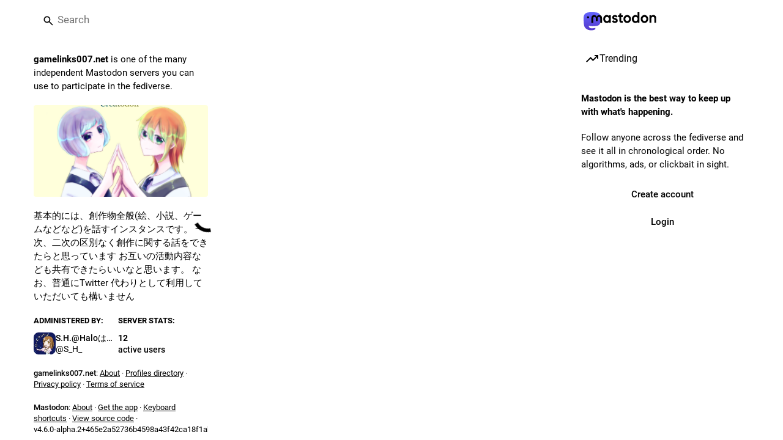

--- FILE ---
content_type: text/html; charset=utf-8
request_url: https://gamelinks007.net/@nemuri
body_size: 17012
content:
<!DOCTYPE html>
<html class="custom-scrollbars no-reduce-motion" data-contrast="auto" data-mode="dark" data-user-theme="default" lang="en">
<head>
<meta charset="utf-8">
<meta content="width=device-width, initial-scale=1, viewport-fit=cover" name="viewport">
<link href="https://media.gamelinks007.net" rel="dns-prefetch">
<link href="/packs/assets/favicon-16x16-74JBPGmr.png" rel="icon" sizes="16x16" type="image/png">
<link href="/packs/assets/favicon-32x32-CiQz7Niw.png" rel="icon" sizes="32x32" type="image/png">
<link href="/packs/assets/favicon-48x48-DMnduFKh.png" rel="icon" sizes="48x48" type="image/png">
<link href="/packs/assets/apple-touch-icon-57x57-BsPGHSez.png" rel="apple-touch-icon" sizes="57x57">
<link href="/packs/assets/apple-touch-icon-60x60-CQE7yLDO.png" rel="apple-touch-icon" sizes="60x60">
<link href="/packs/assets/android-chrome-72x72-9LRpA3QN.png" rel="apple-touch-icon" sizes="72x72">
<link href="/packs/assets/apple-touch-icon-76x76-BPRp9FS0.png" rel="apple-touch-icon" sizes="76x76">
<link href="/packs/assets/apple-touch-icon-114x114-Ch7jwTNh.png" rel="apple-touch-icon" sizes="114x114">
<link href="/packs/assets/apple-touch-icon-120x120-W9xwzzUZ.png" rel="apple-touch-icon" sizes="120x120">
<link href="/packs/assets/android-chrome-144x144-D-ewI-KZ.png" rel="apple-touch-icon" sizes="144x144">
<link href="/packs/assets/apple-touch-icon-152x152-s3oy-zRw.png" rel="apple-touch-icon" sizes="152x152">
<link href="/packs/assets/apple-touch-icon-167x167-DdVi4pJj.png" rel="apple-touch-icon" sizes="167x167">
<link href="/packs/assets/apple-touch-icon-180x180-DSCV_HvQ.png" rel="apple-touch-icon" sizes="180x180">
<link href="/packs/assets/apple-touch-icon-1024x1024-B3Tu3EqI.png" rel="apple-touch-icon" sizes="1024x1024">
<link color="#6364FF" href="/packs/assets/logo-symbol-icon-BQIzGafT.svg" rel="mask-icon">
<link href="/manifest" rel="manifest">
<meta name="theme-color" content="#181820">
<meta content="yes" name="mobile-web-app-capable">
<title>おきてる (@nemuri@gamelinks007.net) - Creatodon</title>
<link rel="stylesheet" crossorigin="anonymous" href="/packs/assets/themes/default-DUfKi818.css" integrity="sha384-phKXHmstsvGHdIhV6dw52Wpk294tFe6cqgGgbyvP0HOPwZVhaOY4DH+KaCioDtKW" media="all" />


<script src="/packs/assets/polyfills-KXTR4lYY.js" crossorigin="anonymous" type="module" integrity="sha384-SCCt6MfcFNga5vXX0ikrNW1+mwTnthlwYfm/pzxL/P8flDCwsormDHt1NSKnGxZJ"></script>
<link rel="stylesheet" crossorigin="anonymous" href="/packs/assets/inert-BcT9Trv6.css" integrity="sha384-3QhUaYdsaIWdZ6XozPhzMlN6z+GCcEG6AKW7NHAKsQfUxZuHG0j9yB5wH74CZvr3" media="all" id="inert-style" />
<script src="/packs/assets/common-BM46ylff.js" crossorigin="anonymous" integrity="sha384-YcAYTOwCPqlZdowoMD29MJCZOrQpajy++y5+9tUc1xtHqs4Fql3qO+1WkZnNBCq9" type="module"></script><link rel="modulepreload" href="/packs/index-BKeh2uv_.js" as="script" crossorigin="anonymous" integrity="sha384-g9icwIFrp+8jKgbeeDGyd9gyRjXM4+vzut2h12EH26oEpqJL92tziENAnDCtdZxx">
<link rel="modulepreload" href="/packs/intl/en-C_2FmiVS.js" as="script" crossorigin="anonymous" integrity="sha384-VwsLxz9HyMfTpnOB2UEbN6QUGFp6uCz2hVj8bXAQsyrqG6+2QagFuJxunDL1uPfo">

<meta content="ARcWDj5aF0NR6ifLMxE+CQ==" name="style-nonce" nonce="ARcWDj5aF0NR6ifLMxE+CQ==" property="csp-nonce">
<link rel="stylesheet" href="https://gamelinks007.net/css/custom-e3b0c442.css" media="all" />
<link href="https://gamelinks007.net/@nemuri.rss" rel="alternate" type="application/rss+xml">
<link href="https://gamelinks007.net/users/nemuri" rel="alternate" type="application/activity+json">
<link href="https://gamelinks007.net/users/nemuri" rel="alternate" type="application/ld+json; profile=&quot;https://www.w3.org/ns/activitystreams&quot;">
<link href="https://minne.com/@nemunemuri" rel="me" type="text/html">
<link href="https://instagram.com/katze_info" rel="me" type="text/html">
<meta content="profile" property="og:type">
<meta content="1.06K Posts, 57 Following, 45 Followers · 二次の民。石沼の民。美味しいものと猫が好き。文章もちょっと書くけど別名義。絵は描かない。 アイコンは2020年ごろちょっと出回った新産フローライト。当時色名はついておらず「シャンパンカラー」とか店によって違う名で呼ばれていた。どちらかというと夕焼け色。最近見ない。 ガンダムとか刀とか。ソシャゲはFGOとか。 猫ロスから抜け出せないでいる。" name="description">
<meta content="https://gamelinks007.net/@nemuri" property="og:url">
<meta content="Creatodon" property="og:site_name">
<meta content="おきてる (@nemuri@gamelinks007.net)" property="og:title">
<meta content="1.06K Posts, 57 Following, 45 Followers · 二次の民。石沼の民。美味しいものと猫が好き。文章もちょっと書くけど別名義。絵は描かない。 アイコンは2020年ごろちょっと出回った新産フローライト。当時色名はついておらず「シャンパンカラー」とか店によって違う名で呼ばれていた。どちらかというと夕焼け色。最近見ない。 ガンダムとか刀とか。ソシャゲはFGOとか。 猫ロスから抜け出せないでいる。" property="og:description">
<meta content="https://media.gamelinks007.net/accounts/avatars/109/708/517/794/176/640/original/3e8dade3dc460ec6.png" property="og:image">
<meta content="400" property="og:image:width">
<meta content="400" property="og:image:height">
<meta content="summary" property="twitter:card">
<meta content="nemuri@gamelinks007.net" property="profile:username">

<meta content="BBoG2sD3ZtARlt9qNY9EaezvxhkTjm-P9u714eFDgHIYk_B-DzNUk2uCizNzL3AIgMMNpyeaTvecSDkF243Wigw=" name="applicationServerKey">
<script id="initial-state" type="application/json">{"meta":{"access_token":null,"activity_api_enabled":true,"admin":null,"domain":"gamelinks007.net","limited_federation_mode":false,"locale":"en","mascot":"https://media.gamelinks007.net/site_uploads/files/000/000/003/original/eea11a73b98ea275.png","profile_directory":true,"registrations_open":false,"repository":"S-H-GAMELINKS/mastodon","search_enabled":true,"single_user_mode":false,"source_url":"https://github.com/S-H-GAMELINKS/mastodon","sso_redirect":null,"status_page_url":null,"streaming_api_base_url":"wss://gamelinks007.net","title":"Creatodon","landing_page":"trends","trends_enabled":true,"version":"4.6.0-alpha.2+465e2a52736b4598a43f42ca18f1abdd82f3fe91","terms_of_service_enabled":true,"local_live_feed_access":"authenticated","remote_live_feed_access":"authenticated","local_topic_feed_access":"authenticated","remote_topic_feed_access":"authenticated","auto_play_gif":null,"display_media":null,"reduce_motion":null,"use_blurhash":null},"compose":{"text":""},"accounts":{},"media_attachments":{"accept_content_types":[".jpg",".jpeg",".png",".gif",".webp",".heic",".heif",".avif",".webm",".mp4",".m4v",".mov",".ogg",".oga",".mp3",".wav",".flac",".opus",".aac",".m4a",".3gp",".wma","image/jpeg","image/png","image/gif","image/heic","image/heif","image/webp","image/avif","video/webm","video/mp4","video/quicktime","video/ogg","audio/wave","audio/wav","audio/x-wav","audio/x-pn-wave","audio/vnd.wave","audio/ogg","audio/vorbis","audio/mpeg","audio/mp3","audio/webm","audio/flac","audio/aac","audio/m4a","audio/x-m4a","audio/mp4","audio/3gpp","video/x-ms-asf"]},"settings":{},"languages":[["aa","Afar","Afaraf"],["ab","Abkhaz","аҧсуа бызшәа"],["ae","Avestan","avesta"],["af","Afrikaans","Afrikaans"],["ak","Akan","Akan"],["am","Amharic","አማርኛ"],["an","Aragonese","aragonés"],["ar","Arabic","اللغة العربية"],["as","Assamese","অসমীয়া"],["av","Avaric","авар мацӀ"],["ay","Aymara","aymar aru"],["az","Azerbaijani","azərbaycan dili"],["ba","Bashkir","башҡорт теле"],["be","Belarusian","беларуская мова"],["bg","Bulgarian","български език"],["bh","Bihari","भोजपुरी"],["bi","Bislama","Bislama"],["bm","Bambara","bamanankan"],["bn","Bengali","বাংলা"],["bo","Tibetan","བོད་ཡིག"],["br","Breton","brezhoneg"],["bs","Bosnian","bosanski jezik"],["ca","Catalan","Català"],["ce","Chechen","нохчийн мотт"],["ch","Chamorro","Chamoru"],["co","Corsican","corsu"],["cr","Cree","ᓀᐦᐃᔭᐍᐏᐣ"],["cs","Czech","čeština"],["cu","Old Church Slavonic","ѩзыкъ словѣньскъ"],["cv","Chuvash","чӑваш чӗлхи"],["cy","Welsh","Cymraeg"],["da","Danish","dansk"],["de","German","Deutsch"],["dv","Divehi","ދިވެހި"],["dz","Dzongkha","རྫོང་ཁ"],["ee","Ewe","Eʋegbe"],["el","Greek","Ελληνικά"],["en","English","English"],["eo","Esperanto","Esperanto"],["es","Spanish","Español"],["et","Estonian","eesti"],["eu","Basque","euskara"],["fa","Persian","فارسی"],["ff","Fula","Fulfulde"],["fi","Finnish","suomi"],["fj","Fijian","Vakaviti"],["fo","Faroese","føroyskt"],["fr","French","Français"],["fy","Western Frisian","Frysk"],["ga","Irish","Gaeilge"],["gd","Scottish Gaelic","Gàidhlig"],["gl","Galician","galego"],["gu","Gujarati","ગુજરાતી"],["gv","Manx","Gaelg"],["ha","Hausa","هَوُسَ"],["he","Hebrew","עברית"],["hi","Hindi","हिन्दी"],["ho","Hiri Motu","Hiri Motu"],["hr","Croatian","Hrvatski"],["ht","Haitian","Kreyòl ayisyen"],["hu","Hungarian","magyar"],["hy","Armenian","Հայերեն"],["hz","Herero","Otjiherero"],["ia","Interlingua","Interlingua"],["id","Indonesian","Bahasa Indonesia"],["ie","Interlingue","Interlingue"],["ig","Igbo","Asụsụ Igbo"],["ii","Nuosu","ꆈꌠ꒿ Nuosuhxop"],["ik","Inupiaq","Iñupiaq"],["io","Ido","Ido"],["is","Icelandic","Íslenska"],["it","Italian","Italiano"],["iu","Inuktitut","ᐃᓄᒃᑎᑐᑦ"],["ja","Japanese","日本語"],["jv","Javanese","basa Jawa"],["ka","Georgian","ქართული"],["kg","Kongo","Kikongo"],["ki","Kikuyu","Gĩkũyũ"],["kj","Kwanyama","Kuanyama"],["kk","Kazakh","қазақ тілі"],["kl","Kalaallisut","kalaallisut"],["km","Khmer","ខេមរភាសា"],["kn","Kannada","ಕನ್ನಡ"],["ko","Korean","한국어"],["kr","Kanuri","Kanuri"],["ks","Kashmiri","कश्मीरी"],["ku","Kurmanji (Kurdish)","Kurmancî"],["kv","Komi","коми кыв"],["kw","Cornish","Kernewek"],["ky","Kyrgyz","Кыргызча"],["la","Latin","latine"],["lb","Luxembourgish","Lëtzebuergesch"],["lg","Ganda","Luganda"],["li","Limburgish","Limburgs"],["ln","Lingala","Lingála"],["lo","Lao","ລາວ"],["lt","Lithuanian","lietuvių kalba"],["lu","Luba-Katanga","Tshiluba"],["lv","Latvian","Latviski"],["mg","Malagasy","fiteny malagasy"],["mh","Marshallese","Kajin M̧ajeļ"],["mi","Māori","te reo Māori"],["mk","Macedonian","македонски јазик"],["ml","Malayalam","മലയാളം"],["mn","Mongolian","Монгол хэл"],["mn-Mong","Traditional Mongolian","ᠮᠣᠩᠭᠣᠯ ᠬᠡᠯᠡ"],["mr","Marathi","मराठी"],["ms","Malay","Bahasa Melayu"],["ms-Arab","Jawi Malay","بهاس ملايو"],["mt","Maltese","Malti"],["my","Burmese","ဗမာစာ"],["na","Nauru","Ekakairũ Naoero"],["nb","Norwegian Bokmål","Norsk bokmål"],["nd","Northern Ndebele","isiNdebele"],["ne","Nepali","नेपाली"],["ng","Ndonga","Owambo"],["nl","Dutch","Nederlands"],["nn","Norwegian Nynorsk","Norsk Nynorsk"],["no","Norwegian","Norsk"],["nr","Southern Ndebele","isiNdebele"],["nv","Navajo","Diné bizaad"],["ny","Chichewa","chiCheŵa"],["oc","Occitan","occitan"],["oj","Ojibwe","ᐊᓂᔑᓈᐯᒧᐎᓐ"],["om","Oromo","Afaan Oromoo"],["or","Oriya","ଓଡ଼ିଆ"],["os","Ossetian","ирон æвзаг"],["pa","Punjabi","ਪੰਜਾਬੀ"],["pi","Pāli","पाऴि"],["pl","Polish","Polski"],["ps","Pashto","پښتو"],["pt","Portuguese","Português"],["qu","Quechua","Runa Simi"],["rm","Romansh","rumantsch grischun"],["rn","Kirundi","Ikirundi"],["ro","Romanian","Română"],["ru","Russian","Русский"],["rw","Kinyarwanda","Ikinyarwanda"],["sa","Sanskrit","संस्कृतम्"],["sc","Sardinian","sardu"],["sd","Sindhi","सिन्धी"],["se","Northern Sami","Davvisámegiella"],["sg","Sango","yângâ tî sängö"],["si","Sinhala","සිංහල"],["sk","Slovak","slovenčina"],["sl","Slovenian","slovenščina"],["sn","Shona","chiShona"],["so","Somali","Soomaaliga"],["sq","Albanian","Shqip"],["sr","Serbian","српски језик"],["ss","Swati","SiSwati"],["st","Southern Sotho","Sesotho"],["su","Sundanese","Basa Sunda"],["sv","Swedish","Svenska"],["sw","Swahili","Kiswahili"],["ta","Tamil","தமிழ்"],["te","Telugu","తెలుగు"],["tg","Tajik","тоҷикӣ"],["th","Thai","ไทย"],["ti","Tigrinya","ትግርኛ"],["tk","Turkmen","Türkmen"],["tl","Tagalog","Tagalog"],["tn","Tswana","Setswana"],["to","Tonga","faka Tonga"],["tr","Turkish","Türkçe"],["ts","Tsonga","Xitsonga"],["tt","Tatar","татар теле"],["tw","Twi","Twi"],["ty","Tahitian","Reo Tahiti"],["ug","Uyghur","ئۇيغۇرچە‎"],["uk","Ukrainian","Українська"],["ur","Urdu","اردو"],["uz","Uzbek","Ўзбек"],["ve","Venda","Tshivenḓa"],["vi","Vietnamese","Tiếng Việt"],["vo","Volapük","Volapük"],["wa","Walloon","walon"],["wo","Wolof","Wollof"],["xh","Xhosa","isiXhosa"],["yi","Yiddish","ייִדיש"],["yo","Yoruba","Yorùbá"],["za","Zhuang","Saɯ cueŋƅ"],["zh","Chinese","中文"],["zu","Zulu","isiZulu"],["zh-CN","Chinese (China)","简体中文"],["zh-HK","Chinese (Hong Kong)","繁體中文（香港）"],["zh-TW","Chinese (Taiwan)","繁體中文（臺灣）"],["zh-YUE","Cantonese","廣東話"],["ast","Asturian","Asturianu"],["chr","Cherokee","ᏣᎳᎩ ᎦᏬᏂᎯᏍᏗ"],["ckb","Sorani (Kurdish)","سۆرانی"],["cnr","Montenegrin","crnogorski"],["csb","Kashubian","Kaszëbsczi"],["gsw","Swiss German","Schwiizertütsch"],["jbo","Lojban","la .lojban."],["kab","Kabyle","Taqbaylit"],["ldn","Láadan","Láadan"],["lfn","Lingua Franca Nova","lingua franca nova"],["moh","Mohawk","Kanienʼkéha"],["nds","Low German","Plattdüütsch"],["pdc","Pennsylvania Dutch","Pennsilfaani-Deitsch"],["sco","Scots","Scots"],["sma","Southern Sami","Åarjelsaemien Gïele"],["smj","Lule Sami","Julevsámegiella"],["szl","Silesian","ślůnsko godka"],["tok","Toki Pona","toki pona"],["vai","Vai","ꕙꔤ"],["xal","Kalmyk","Хальмг келн"],["zba","Balaibalan","باليبلن"],["zgh","Standard Moroccan Tamazight","ⵜⴰⵎⴰⵣⵉⵖⵜ"]],"features":["inbound_quotes","outgoing_quotes"],"push_subscription":null,"role":null}</script>
<script src="/packs/assets/application-N7_XLWnV.js" crossorigin="anonymous" integrity="sha384-IxKNpD71R4GxJAmPE4FTWHbKT2eDvZaCDV6wbNW1fAZnSy6K65MnpVh6PnQoQi6E" type="module"></script><link rel="modulepreload" href="/packs/index-GJ7gPgsE.js" as="script" crossorigin="anonymous" integrity="sha384-eOlFtm2q9dKFXhKAMmJugUTIZow/qOxT7XRhWqnaQgE3cXmxqnUJFAIPjeIobUgz"><link rel="modulepreload" href="/packs/load_locale-B2RLmgCZ.js" as="script" crossorigin="anonymous" integrity="sha384-7DKABzj+FvdT5EpXbuNh2lucsFO7dQ1YT3Ko+GnFqtvZXJ9MyuFsZ26lNQksALix"><link rel="modulepreload" href="/packs/client-BVLql31A.js" as="script" crossorigin="anonymous" integrity="sha384-jgIpImmf/qVU7JnxDAmxD/fuo1Aa2nWQH4o/G7b4hZrWNv3l59/5Yq/oIj69RDFN"><link rel="modulepreload" href="/packs/poll-BS_wWxw2.js" as="script" crossorigin="anonymous" integrity="sha384-hcYl6HVOfLgMJKvW+Qt9biuDMHllnYaPUy0f+HM9hgwtAYStQGrQ4ZScE2Q15/U+"><link rel="modulepreload" href="/packs/Helmet-Dz-NTQdH.js" as="script" crossorigin="anonymous" integrity="sha384-aJkyGLXChxVbwgS5zqIqsQIDgCbl7D5zVR5P0Ogp9Ypece8unXE2OV/OBlLZ70My"><link rel="modulepreload" href="/packs/streaming-DOiz0PeA.js" as="script" crossorigin="anonymous" integrity="sha384-QlVPJiwIKBIgA4674g0e888yYaVBGIfPfdGaLa0gqopSKNZbqDqFfNsoq6XlkgM5"><link rel="modulepreload" href="/packs/message-BvPVH8XO.js" as="script" crossorigin="anonymous" integrity="sha384-YCIyP0vUwMYiozfUHFlP0j5Rt8HIhlWYeEvlkH7MDP7UYy8vISFvI8tU/sXD3Z8I"><link rel="modulepreload" href="/packs/index-CWj8qXRU.js" as="script" crossorigin="anonymous" integrity="sha384-iAY7xzdYi70ZHkc47xh1q0weaBLjQjNI3F7nAFhtA1K00Dl05Je85gmOJo1tfrx7"><link rel="modulepreload" href="/packs/index-C_CZJOIf.js" as="script" crossorigin="anonymous" integrity="sha384-mxNHSJ+DrpfDKtbhgtc8u3pFTcaNmg9qikznprdLWKnXTEEyKNVwGoEACK4XLd6V"><link rel="modulepreload" href="/packs/onboarding-pPrhDd5-.js" as="script" crossorigin="anonymous" integrity="sha384-9o1hP1MRRylVPcMfGY6WSRNwVbi+waG70HzXMCIwrLUwcH9d7FJQ8lWvqb6m5XQ0"><link rel="modulepreload" href="/packs/modal_container-BftiHXId.js" as="script" crossorigin="anonymous" integrity="sha384-OGPFe0NZ034UGOAMsUfgHRqhOTVJfV339uAjfetHBC9JGrUR7PNC9wyiobkxnIfM"><link rel="modulepreload" href="/packs/status_quoted-BqOUdcD6.js" as="script" crossorigin="anonymous" integrity="sha384-kYxM1FCRl1I3C6di7WLCh5a/MpsDVuBJ/5/tLNt8se/kRtOEVqBHANXoT41evzxB"><link rel="modulepreload" href="/packs/short_number-C0ZB2xmE.js" as="script" crossorigin="anonymous" integrity="sha384-qlT3yrgTRGkxlaAA0DIY9sDve/uNTUhvUx7x9dVWv2K2rjjM/9a3zYb1xPZjQacl"><link rel="modulepreload" href="/packs/familiar_followers-Btd0iah9.js" as="script" crossorigin="anonymous" integrity="sha384-2SOmZyoItw8Ep5pl3cQaI02pEYpaW1QVK53wuLAapGGN8j+vUM3IrhQerbZs13mA"><link rel="modulepreload" href="/packs/avatar_group-BYNxnx1j.js" as="script" crossorigin="anonymous" integrity="sha384-ICmH2eZsFp7eVN/6KCZNS4XGPLfgOtxhUm64Dep9uG/NYNFetqrTmH53+jWPShyE"><link rel="modulepreload" href="/packs/counters-DzrxmdFG.js" as="script" crossorigin="anonymous" integrity="sha384-E9GC0sYV6KzfclFqbHXv8vftHPBiBRclmh6VF3WJ0T+mldGrZheV/onRhQVs/xPW"><link rel="modulepreload" href="/packs/follow_button-DOUTg2MJ.js" as="script" crossorigin="anonymous" integrity="sha384-C6vcFTioVj3n1mfiInc80Az2v6V4U7XdZa3IB9FG9K9xNiqCFUNxMpouZarwaeQF"><link rel="modulepreload" href="/packs/useTimeout-JbEc6wII.js" as="script" crossorigin="anonymous" integrity="sha384-YqfJylnpCgR4kl7lPpPYLzJCkJC+Q5CjRUXz6Mv3PfMiAz29QrDt5mJQ0HnEUt1V"><link rel="modulepreload" href="/packs/audio-index-DDOqkwIE.js" as="script" crossorigin="anonymous" integrity="sha384-6uifRHyQRY+OSHEcOtRLS0kQfAWEjIRuClKqlzmw0YTrNVtfmXNwcrwJ9QrTWar7"><link rel="modulepreload" href="/packs/index-Da-lQ_6w.js" as="script" crossorigin="anonymous" integrity="sha384-matuirAgmyFt6GPu82KCaCW37VBZtPey1vpQqGHjfJAVqKqji8i/fZjS+rdnRcUT"><link rel="modulepreload" href="/packs/media_modal-CIEQb-yL.js" as="script" crossorigin="anonymous" integrity="sha384-fCb/c0LPGFMKKw527EPPjuX9y0LY36WkRi0VzWdxFi9i7LZuBEX5u3IVxWqDao9l"><link rel="modulepreload" href="/packs/close-CO9JF-b7.js" as="script" crossorigin="anonymous" integrity="sha384-CwQB7j1hxkbgZsquRHMeLTAYzDwc1aq/eS4x0UCOjhSb/QBrUAZ12VcnYwwW7QBb"><link rel="modulepreload" href="/packs/bundle_column_error-C9uN6ET8.js" as="script" crossorigin="anonymous" integrity="sha384-ORUgyv6TXv/f3CX27MFdJ9AnkXtjm5e/uPuU9BjZbturehfXhGOSUk7wK4+joZta"><link rel="modulepreload" href="/packs/navigation_bar-D_XzomNO.js" as="script" crossorigin="anonymous" integrity="sha384-16zkeUCWd+MsSFDNVXAyN9Zl6x25/1Ljs2OV3zaI5tTi0+UotQefO3bmmvx2Fw0g"><link rel="modulepreload" href="/packs/scroll-BygYx8ga.js" as="script" crossorigin="anonymous" integrity="sha384-jIZOX3+fCnbj97stw4XNycf0ur8+QQ918rmIdhs0BF/k3eiL1jwTf6L4DbvbAk+I"><link rel="modulepreload" href="/packs/column_header-DsGIHQZ4.js" as="script" crossorigin="anonymous" integrity="sha384-G0FMLdpBy5zULuggEQ/6I4oefdBr8fgv6frcBfQe5Tb5Og5bnzQZEL2QEjL+BnJF"><link rel="modulepreload" href="/packs/column-KX0oaDNU.js" as="script" crossorigin="anonymous" integrity="sha384-56laTBK+BpjLfFYmmDZ3c0mAGawqfsuix/yWwi1eEShyoXhOIsKKXaRqaRnCYwQw"><link rel="modulepreload" href="/packs/index-DdhsK0vy.js" as="script" crossorigin="anonymous" integrity="sha384-lncT9e8bNsBWHWXqjkfROBCAvqIgmkT1rK6nv/Hr5zMrNrQOlqYgTu82kcKMyBaT"><link rel="modulepreload" href="/packs/server_hero_image-BU_jDHTt.js" as="script" crossorigin="anonymous" integrity="sha384-GA5j4aPkpFAB4i63LC2P2CTR4j/f7ezwyEuP+aI5F83yCcOziF/xGpMxs5JySnN4"><link rel="modulepreload" href="/packs/skeleton-CsxIDQxe.js" as="script" crossorigin="anonymous" integrity="sha384-aULPHnmKzn2Ge13/YAVYbMzOwqHdJHZQXGki+hz7yWv6A1mN7y+QcBYmGuquR8GA"><link rel="modulepreload" href="/packs/search-Bsescua9.js" as="script" crossorigin="anonymous" integrity="sha384-4/g2jgf0J3gshZyHWfxRTqctiUeC3460zwVWs5CkPHWJ+QKZ9kLy2p4pyPQqugoU"><link rel="modulepreload" href="/packs/compose_form_container-CQcMFp1H.js" as="script" crossorigin="anonymous" integrity="sha384-tnA5dOkvnYQ14kUmc3AY1X322ThWe59toD7QmhB+HTRLO/mjqtTPbQX/twFiZrib"><link rel="modulepreload" href="/packs/link_footer-BJVlzcuM.js" as="script" crossorigin="anonymous" integrity="sha384-LorWJNrdO9ta96uOdiEfKZw/aweE2qK372hHBrREDibGXzvsALNmlGBOgHd0SA4b"><link rel="modulepreload" href="/packs/index-BMhxe8Gh.js" as="script" crossorigin="anonymous" integrity="sha384-PTyPuScCNcmQqUQmjLBlrEQWvxjFfFGa2ffoIL1LmZNruntLxSlYUDYjWPv0geKm"><link rel="modulepreload" href="/packs/intl_provider-BfTOY5w5.js" as="script" crossorigin="anonymous" integrity="sha384-r1OwB0W8QYkJEacg3ViVG4lgEgh8meKjRDJX3kVYUd5u6V4Y9RwBKD/IPMTWbCC3"><link rel="modulepreload" href="/packs/scroll_context-D47dx4kq.js" as="script" crossorigin="anonymous" integrity="sha384-ryPjayXZ7XXOBZW73+eIGkmCsXf26NmJUwSAIS/mtkxVGKvbJe2C6nj3aYOCt+Mw"><link rel="modulepreload" href="/packs/ready-DpOgoWSg.js" as="script" crossorigin="anonymous" integrity="sha384-22hVUedg0ViqHBSq0xZOejCiuRf00gNIUPOuN3DqhipWYIaGi2H3wdFJxpJo3ZRJ"><link rel="modulepreload" href="/packs/relative_timestamp-CaXL6dfZ.js" as="script" crossorigin="anonymous" integrity="sha384-5WYw4KSOKxrAOpSQPnicaVzHrN5AL2zJACkJhRTshtj3cPTinVaFW3JwizFyPw8B"><link rel="modulepreload" href="/packs/index-DUY7J2K7.js" as="script" crossorigin="anonymous" integrity="sha384-AA2upUZgniO0wHTCPjsggtFkY6+fuxT9VmGm0pQo/HYjHU7u43FDMV9f3fXq1/Lj"><link rel="modulepreload" href="/packs/api-C-yJV2Tu.js" as="script" crossorigin="anonymous" integrity="sha384-kgOa0gXSAMeILEk63gD9CymRuWHW0HjvwGBY7Zb/KjMZAnTj0H6s3KGPeRUnWh9m"><link rel="modulepreload" href="/packs/index-jWj1x1Eq.js" as="script" crossorigin="anonymous" integrity="sha384-5XETU/YztACVtI44GrG4Q9IXYXlQZ9ytiAZIumoN3n+cHHe0UuHgpG53Qp3D/bWO"><link rel="modulepreload" href="/packs/react-textarea-autosize.browser.esm-DxEQqZ2J.js" as="script" crossorigin="anonymous" integrity="sha384-H0jsTD390KUwb1NsbDDcwuZnp4eQ6cquNy45+NIgJ7EEgAwtdCdVftTsU0anoFQ1"><link rel="modulepreload" href="/packs/use-isomorphic-layout-effect.browser.esm-1TLod-8s.js" as="script" crossorigin="anonymous" integrity="sha384-u2XZfpFquP17XTnVd5hd7BiAkXsmhmyWrY7yypMPLyci8M0lxgHXRBQSUz9HuvMI"><link rel="modulepreload" href="/packs/useSelectableClick-C6h0tusF.js" as="script" crossorigin="anonymous" integrity="sha384-Zac3X6P9cJsKJiIG4dCtxnMC03Vs7rI1N74+8ZnueLe2BKwKPNPwROyoKqdoauHm"><link rel="modulepreload" href="/packs/embedded_status-3LPRKj2x.js" as="script" crossorigin="anonymous" integrity="sha384-rFuGhpoxdFAOaanreAGhpEYTBnz2kI8DYuM6v2RbPMOo3ev39iPqSBJnqXd4CQFZ"><link rel="modulepreload" href="/packs/embedded_status_content-DhvWMJMt.js" as="script" crossorigin="anonymous" integrity="sha384-B2JrSW9EYGBhAUqNjTWZaFAM2g5VXcEIV2Y4b0D5Z3GGKyPEaiTf47P+pdYi9GUm"><link rel="modulepreload" href="/packs/gif-BwZOlKHC.js" as="script" crossorigin="anonymous" integrity="sha384-GlotLvYGapkFAKwYgs1emdZEfcjQ4SXaaKfKKY23R8hRvsv5se2ckiSqqVCQL56N"><link rel="modulepreload" href="/packs/unfold_more-DokMZPN3.js" as="script" crossorigin="anonymous" integrity="sha384-gY1d3Ib13vv0EA4zjeELU6OeOUh7Ogjabh1ZlFlrf/mQKKaPytGpiZaXSOjmwXaD"><link rel="modulepreload" href="/packs/dropdown_selector-TAs9VeMq.js" as="script" crossorigin="anonymous" integrity="sha384-8kk0g0XcQDvw10APBxFxqRUhosEziUt4CLN9R1JVH0GsZrJ/0bv6Eavq7zRb1S5E"><link rel="modulepreload" href="/packs/info-DYBtvdGT.js" as="script" crossorigin="anonymous" integrity="sha384-Mih25OWdCLYm2lCTH8FNhgQD15CfBbw6mJl7YU+lJNa05Ves8Gn45MJDOuyDjr/t"><link rel="modulepreload" href="/packs/numbers-BLyy7tyF.js" as="script" crossorigin="anonymous" integrity="sha384-cq6MiPGwO6bw4zSmQ5ZiG9fD+AXZVyalfRjO/t8k/oHS3EAnl8Oj3e3OfsA+sQBr"><link rel="modulepreload" href="/packs/visualizer-DcbcTCsp.js" as="script" crossorigin="anonymous" integrity="sha384-x5LJwG21wfdDAfjGegjeaV+DcaODUdGSpDXbxx2pw3x/W3MvQNMI0p825goG00sf"><link rel="modulepreload" href="/packs/fullscreen-BoSaMVWo.js" as="script" crossorigin="anonymous" integrity="sha384-J+d1oGbc3OzezOHCc+FVNIqGoL7SHHUPnvLDdqAQu8N3lt5rX+2afk2/48CcbppN"><link rel="modulepreload" href="/packs/use-gesture-react.esm-GXGSV4dK.js" as="script" crossorigin="anonymous" integrity="sha384-YhbzEVK2PWEY9eB4PnUU6V3786V4LAqe7tAj/6cDGn+kVZUcA2O3g06C905toE+t"><link rel="modulepreload" href="/packs/chevron_left-B4aMKpci.js" as="script" crossorigin="anonymous" integrity="sha384-yg65mU3uZdtr7eNtozlR9f4AHw/cgnYZep5PZ74CODBvn2jbGSCDUyHeioeoaGIj"><link rel="modulepreload" href="/packs/add-Cz3iSxfA.js" as="script" crossorigin="anonymous" integrity="sha384-vNaL8BlnM0WXkAwDvreqHwtRM2eU9RTr1wuJfAFxwXNUVdZF3myidCK8kSq5DMpk"><link rel="modulepreload" href="/packs/home-fill-C5se3JAf.js" as="script" crossorigin="anonymous" integrity="sha384-c5ymtos6h5cVlRqf+9cgfawsLaVdz8ufaglCj3IlqLCYDwvQ2vA7OPpN1CQUvTK4"><link rel="modulepreload" href="/packs/settings-Czixl6e6.js" as="script" crossorigin="anonymous" integrity="sha384-cmfZsV9m7mRaWKCNQCJ1IyJuI7smOLo8Prelotd6XCthONRGppA2YMPWYIaY9/rR"><link rel="modulepreload" href="/packs/notifications-Dx1ouSp1.js" as="script" crossorigin="anonymous" integrity="sha384-Q9aU2ndZamYBNHHnNY6wncvc2NLKzSuMnT/eS8VFFnLv3NeWrjCJkGQrCDYhZAMz"><link rel="modulepreload" href="/packs/notifications-DAABZgrs.js" as="script" crossorigin="anonymous" integrity="sha384-Ok9g4cQ/9L2kmFbE/KhEx662ctwnsyC5IBwbwHuZZ7czony90YhiaivKau+XDkME"><link rel="modulepreload" href="/packs/hashtags-DTo_O_P5.js" as="script" crossorigin="anonymous" integrity="sha384-i6w3TdnJQ+739pXSIJtLybatS1Opb75aZIHa0eYpUtG4Po5gpBzxKuohU8LXut89"><link rel="modulepreload" href="/packs/icon_with_badge-0U0hDMxI.js" as="script" crossorigin="anonymous" integrity="sha384-/k7nCFwggfQs7vMrQCfHeLIW5MDHyCgmz5yhjeKmfDJi0iTLsB55f/7dEuWJQ8Rs"><link rel="modulepreload" href="/packs/verified_badge-leTgdiOV.js" as="script" crossorigin="anonymous" integrity="sha384-tDkupbsTuBZAnkP2v0yBxaNG30i1i0yMkvrc9SnCVqthrUyruH/mxN60JHVjJAZ+"><link rel="modulepreload" href="/packs/check_box-_Oby-KuB.js" as="script" crossorigin="anonymous" integrity="sha384-36lof8lMYlfc1/qCJN948zVDDXzRBFIAg+Fdrzb7jnm9YClWqwj1YFxEUghtqBoF"><link rel="modulepreload" href="/packs/done-Bq1XDnkX.js" as="script" crossorigin="anonymous" integrity="sha384-zzSFi1a5L5AZHvgOJ7jI4Xzt6qDH4lYYHvnug397ANIS6rOtlmBudIcngVoWooMC"><link rel="modulepreload" href="/packs/delete-D7SIjWSy.js" as="script" crossorigin="anonymous" integrity="sha384-sVgOyisbrnr+TcGs38DB42lrU2246ikUcUGb4u603xvN73JE+YCrjqlO3CmGozD3"><link rel="modulepreload" href="/packs/emoji_picker_dropdown_container-Clkr993Y.js" as="script" crossorigin="anonymous" integrity="sha384-yIxnv1lqQ63pWtmGPlgHL6pPoUiDCp+bUQpbcn4yJvUeFRIRtaPdUvque1HmTSiG"><link rel="modulepreload" href="/packs/edit-BGY10rXQ.js" as="script" crossorigin="anonymous" integrity="sha384-0hi677M09fvl9tgX9+w2iiIh5odsryFzi29XU1HEbv3hxzFDlOwWiuBQ24a+UGJL"><link rel="modulepreload" href="/packs/fuzzysort-DndcUVNZ.js" as="script" crossorigin="anonymous" integrity="sha384-4YjFoesM5iy3sTAAXGnkUn7EfYqCk9X24R11+IQzNed+tNErL6JCVcUmW27g7H8a"><link rel="modulepreload" href="/packs/utilities.esm-BHItxffX.js" as="script" crossorigin="anonymous" integrity="sha384-yZlIw1q5/nPehBcTAeKCGZtLDWACPNvQtb3hYBdNgpymTVKCPdvwZhpyzp67W283"><link rel="modulepreload" href="/packs/bookmarks-fill-B_iLy_w1.js" as="script" crossorigin="anonymous" integrity="sha384-jfMIMv+hEVHH2V9AsiEHtqV9yc03ktM0xYrDuDhupqVZ2t/TnhqbvUB8Qq6M1mrT"><link rel="modulepreload" href="/packs/person_add-fill-BbVPr7tb.js" as="script" crossorigin="anonymous" integrity="sha384-x3OofXcxspM0Nf5WKzNtgWwuaSTdH50hC9bcLf05zmVrHY+7alZs/dUnY1n5w+oZ"><link rel="modulepreload" href="/packs/person_add-Dn76YT2Y.js" as="script" crossorigin="anonymous" integrity="sha384-wc9OFAfqGpXltPF635apUwr+y/5B3VBU69FejiDZ0zEz2+jwsyUAJvdsRbht7UrF"><link rel="modulepreload" href="/packs/trending_up-7jaGFXpy.js" as="script" crossorigin="anonymous" integrity="sha384-RowdmWPYJGbbps6N/R8ADNFNICLqi6TBLf1kgq7ChADeaDlTW1B/Iyk2whnbc1uj"><link rel="modulepreload" href="/packs/index.module-Cn9ttUNP.js" as="script" crossorigin="anonymous" integrity="sha384-hfJcnfiui71yVD4OJBeMmZK9QP2YQrJ/GievHNyurFGmcIXwzKO4RQbbn8noLAF2"><link rel="modulepreload" href="/packs/tag-CsYtcIFn.js" as="script" crossorigin="anonymous" integrity="sha384-fquKxXb+R+v7/xdcssgy8+Wv2Oh5SwG75zevMbVzsr00zsKCF8bOCb5CKHgxaPjD"><link rel="modulepreload" href="/packs/list_alt-fMdqOTij.js" as="script" crossorigin="anonymous" integrity="sha384-/SJhkrc2qUxLWwZc9hrul181jzM77hygbyWirQhrHSZkH6tLY5KehGZbTINzFfrR"><link rel="modulepreload" href="/packs/lists-o42R_Jug.js" as="script" crossorigin="anonymous" integrity="sha384-0ShSjRynyOtGFni3Ykpo4R8q4MEemGaTy3Mr7gPEuuuz+SHHLOiqQhRaROp/WKGf"><link rel="modulepreload" href="/packs/hashtag-BvspRD7V.js" as="script" crossorigin="anonymous" integrity="sha384-qBLi018+M9MBIt4iYsUYC2cK47nHjpjvQ6+A31dcozIFgKy7R0JKmfPNYSwL48Cn"><link rel="modulepreload" href="/packs/index-Bs4iX556.js" as="script" crossorigin="anonymous" integrity="sha384-guSeBtvJpZsd67y7zg8JmkjOoSfdV5KoyMejVbY1o1NOjdQlDGHYQGm1KPCHonHN"><link rel="stylesheet" crossorigin="anonymous" href="/packs/assets/status_quoted-BaLPn7qW.css" integrity="sha384-QjVZFmiWsaPUNFSMGrLB2evHpPx6TRe+Iu7u3nKrtmfgJzm3T+Orr4o43FlsfzoI" media="screen" /><link rel="stylesheet" crossorigin="anonymous" href="/packs/assets/compose_form_container-D8HBmaSh.css" integrity="sha384-hjY308WloggahHkay1PearY31vO6kJkmW/gx9OD03gb7OE549JNJTylIBwNGUFED" media="screen" /><link rel="stylesheet" crossorigin="anonymous" href="/packs/assets/index-oEzI-wbg.css" integrity="sha384-uW7Jc/UVO4aLpi/hsXqKhaYvkIP2p178oLDr4dHShNVdtqn7GsMrdcxxhM9by3lf" media="screen" />

</head>
<body class="app-body">
<div class="notranslate app-holder" data-props="{&quot;locale&quot;:&quot;en&quot;}" id="mastodon">
<noscript>
<img alt="Mastodon" src="/packs/assets/logo-DXQkHAe5.svg" />
<div>
To use the Mastodon web application, please enable JavaScript. Alternatively, try one of the <a href="https://joinmastodon.org/apps">native apps</a> for Mastodon for your platform.
</div>
</noscript>
</div>


<div aria-hidden="true" class="logo-resources" inert tabindex="-1">
<svg xmlns="http://www.w3.org/2000/svg" xmlns:xlink="http://www.w3.org/1999/xlink" width="79" height="79" viewBox="0 0 79 75"><symbol id="logo-symbol-icon"><path d="M63 45.3v-20c0-4.1-1-7.3-3.2-9.7-2.1-2.4-5-3.7-8.5-3.7-4.1 0-7.2 1.6-9.3 4.7l-2 3.3-2-3.3c-2-3.1-5.1-4.7-9.2-4.7-3.5 0-6.4 1.3-8.6 3.7-2.1 2.4-3.1 5.6-3.1 9.7v20h8V25.9c0-4.1 1.7-6.2 5.2-6.2 3.8 0 5.8 2.5 5.8 7.4V37.7H44V27.1c0-4.9 1.9-7.4 5.8-7.4 3.5 0 5.2 2.1 5.2 6.2V45.3h8ZM74.7 16.6c.6 6 .1 15.7.1 17.3 0 .5-.1 4.8-.1 5.3-.7 11.5-8 16-15.6 17.5-.1 0-.2 0-.3 0-4.9 1-10 1.2-14.9 1.4-1.2 0-2.4 0-3.6 0-4.8 0-9.7-.6-14.4-1.7-.1 0-.1 0-.1 0s-.1 0-.1 0 0 .1 0 .1 0 0 0 0c.1 1.6.4 3.1 1 4.5.6 1.7 2.9 5.7 11.4 5.7 5 0 9.9-.6 14.8-1.7 0 0 0 0 0 0 .1 0 .1 0 .1 0 0 .1 0 .1 0 .1.1 0 .1 0 .1.1v5.6s0 .1-.1.1c0 0 0 0 0 .1-1.6 1.1-3.7 1.7-5.6 2.3-.8.3-1.6.5-2.4.7-7.5 1.7-15.4 1.3-22.7-1.2-6.8-2.4-13.8-8.2-15.5-15.2-.9-3.8-1.6-7.6-1.9-11.5-.6-5.8-.6-11.7-.8-17.5C3.9 24.5 4 20 4.9 16 6.7 7.9 14.1 2.2 22.3 1c1.4-.2 4.1-1 16.5-1h.1C51.4 0 56.7.8 58.1 1c8.4 1.2 15.5 7.5 16.6 15.6Z" fill="currentColor"></path></symbol><use xlink:href="#logo-symbol-icon"></use></svg>
<svg xmlns="http://www.w3.org/2000/svg" xmlns:xlink="http://www.w3.org/1999/xlink" width="261" height="66" viewBox="0 0 261 66" fill="none">
<symbol id="logo-symbol-wordmark"><path d="M60.7539 14.4034C59.8143 7.41942 53.7273 1.91557 46.5117 0.849066C45.2943 0.668854 40.6819 0.0130005 29.9973 0.0130005H29.9175C19.2299 0.0130005 16.937 0.668854 15.7196 0.849066C8.70488 1.88602 2.29885 6.83152 0.744617 13.8982C-0.00294988 17.3784 -0.0827298 21.2367 0.0561464 24.7759C0.254119 29.8514 0.292531 34.918 0.753482 39.9728C1.07215 43.3305 1.62806 46.6614 2.41704 49.9406C3.89445 55.9969 9.87499 61.0369 15.7344 63.0931C22.0077 65.2374 28.7542 65.5934 35.2184 64.1212C35.9295 63.9558 36.6318 63.7638 37.3252 63.5451C38.8971 63.0459 40.738 62.4875 42.0913 61.5067C42.1099 61.4929 42.1251 61.4751 42.1358 61.4547C42.1466 61.4342 42.1526 61.4116 42.1534 61.3885V56.4903C42.153 56.4687 42.1479 56.4475 42.1383 56.4281C42.1287 56.4088 42.1149 56.3918 42.0979 56.3785C42.0809 56.3652 42.0611 56.3559 42.04 56.3512C42.019 56.3465 41.9971 56.3466 41.9761 56.3514C37.8345 57.3406 33.5905 57.8364 29.3324 57.8286C22.0045 57.8286 20.0336 54.3514 19.4693 52.9038C19.0156 51.6527 18.7275 50.3476 18.6124 49.0218C18.6112 48.9996 18.6153 48.9773 18.6243 48.9569C18.6333 48.9366 18.647 48.9186 18.6643 48.9045C18.6816 48.8904 18.7019 48.8805 18.7237 48.8758C18.7455 48.871 18.7681 48.8715 18.7897 48.8771C22.8622 49.8595 27.037 50.3553 31.2265 50.3542C32.234 50.3542 33.2387 50.3542 34.2463 50.3276C38.4598 50.2094 42.9009 49.9938 47.0465 49.1843C47.1499 49.1636 47.2534 49.1459 47.342 49.1193C53.881 47.8637 60.1038 43.9227 60.7362 33.9431C60.7598 33.5502 60.8189 29.8278 60.8189 29.4201C60.8218 28.0345 61.2651 19.5911 60.7539 14.4034Z" fill="url(#paint0_linear_89_11)"></path>
<path d="M12.3442 18.3034C12.3442 16.2668 13.9777 14.6194 15.997 14.6194C18.0163 14.6194 19.6497 16.2668 19.6497 18.3034C19.6497 20.34 18.0163 21.9874 15.997 21.9874C13.9777 21.9874 12.3442 20.34 12.3442 18.3034Z" fill="currentColor"></path>
<path d="M66.1484 21.4685V38.3839H59.4988V21.9744C59.4988 18.5109 58.0583 16.7597 55.1643 16.7597C51.9746 16.7597 50.3668 18.8482 50.3668 22.9603V31.9499H43.7687V22.9603C43.7687 18.8352 42.1738 16.7597 38.9712 16.7597C36.0901 16.7597 34.6367 18.5109 34.6367 21.9744V38.3839H28V21.4685C28 18.018 28.8746 15.268 30.6238 13.2314C32.4374 11.1948 34.8039 10.157 37.7365 10.157C41.132 10.157 43.7172 11.4802 45.415 14.1135L47.0742 16.9154L48.7334 14.1135C50.4311 11.4802 53.0035 10.157 56.4119 10.157C59.3444 10.157 61.711 11.1948 63.5246 13.2314C65.2738 15.268 66.1484 18.005 66.1484 21.4685ZM89.0297 29.8743C90.4059 28.4085 91.0619 26.5795 91.0619 24.3613C91.0619 22.1431 90.4059 20.3011 89.0297 18.9001C87.7049 17.4343 86.0329 16.7338 84.0007 16.7338C81.9685 16.7338 80.2965 17.4343 78.9717 18.9001C77.6469 20.3011 76.991 22.1431 76.991 24.3613C76.991 26.5795 77.6469 28.4215 78.9717 29.8743C80.2965 31.2753 81.9685 31.9888 84.0007 31.9888C86.0329 31.9888 87.7049 31.2883 89.0297 29.8743ZM91.0619 10.8316H97.6086V37.891H91.0619V34.6999C89.0811 37.3462 86.3416 38.6563 82.7788 38.6563C79.2161 38.6563 76.4765 37.3073 74.0456 34.5442C71.6533 31.7812 70.4443 28.3696 70.4443 24.3743C70.4443 20.3789 71.6661 17.0192 74.0456 14.2561C76.4893 11.4931 79.3833 10.0922 82.7788 10.0922C86.1744 10.0922 89.0811 11.3894 91.0619 14.0356V10.8445V10.8316ZM119.654 23.8683C121.583 25.3342 122.548 27.3837 122.496 29.9781C122.496 32.7411 121.532 34.9075 119.551 36.4122C117.57 37.878 115.178 38.6304 112.284 38.6304C107.049 38.6304 103.499 36.4641 101.621 32.1963L107.306 28.7847C108.065 31.1067 109.737 32.3001 112.284 32.3001C114.625 32.3001 115.782 31.5477 115.782 29.9781C115.782 28.8366 114.265 27.8118 111.165 27.0075C109.995 26.6833 109.03 26.359 108.271 26.0865C107.204 25.6585 106.29 25.1655 105.532 24.5688C103.654 23.103 102.689 21.1572 102.689 18.6666C102.689 16.0203 103.602 13.9059 105.429 12.3882C107.306 10.8186 109.596 10.0662 112.335 10.0662C116.709 10.0662 119.898 11.9601 121.982 15.7998L116.4 19.0428C115.59 17.2008 114.213 16.2798 112.335 16.2798C110.355 16.2798 109.39 17.0321 109.39 18.498C109.39 19.6395 110.908 20.6643 114.008 21.4685C116.4 22.0134 118.278 22.8176 119.641 23.8554L119.654 23.8683ZM140.477 17.538H134.741V28.7977C134.741 30.1468 135.255 30.964 136.22 31.3402C136.927 31.6126 138.355 31.6645 140.49 31.5607V37.891C136.079 38.4358 132.876 37.9948 130.998 36.5419C129.12 35.1409 128.207 32.5336 128.207 28.8106V17.538H123.795V10.8316H128.207V5.37038L134.754 3.25595V10.8316H140.49V17.538H140.477ZM161.352 29.7187C162.677 28.3177 163.333 26.5276 163.333 24.3613C163.333 22.195 162.677 20.4178 161.352 19.0039C160.027 17.6029 158.407 16.8894 156.426 16.8894C154.445 16.8894 152.825 17.5899 151.5 19.0039C150.227 20.4697 149.571 22.2469 149.571 24.3613C149.571 26.4757 150.227 28.2529 151.5 29.7187C152.825 31.1196 154.445 31.8331 156.426 31.8331C158.407 31.8331 160.027 31.1326 161.352 29.7187ZM146.883 34.5313C144.297 31.7682 143.024 28.4215 143.024 24.3613C143.024 20.3011 144.297 17.0062 146.883 14.2432C149.468 11.4802 152.67 10.0792 156.426 10.0792C160.182 10.0792 163.384 11.4802 165.97 14.2432C168.555 17.0062 169.88 20.4178 169.88 24.3613C169.88 28.3047 168.555 31.7682 165.97 34.5313C163.384 37.2943 160.233 38.6434 156.426 38.6434C152.619 38.6434 149.468 37.2943 146.883 34.5313ZM191.771 29.8743C193.095 28.4085 193.751 26.5795 193.751 24.3613C193.751 22.1431 193.095 20.3011 191.771 18.9001C190.446 17.4343 188.774 16.7338 186.742 16.7338C184.709 16.7338 183.037 17.4343 181.661 18.9001C180.336 20.3011 179.68 22.1431 179.68 24.3613C179.68 26.5795 180.336 28.4215 181.661 29.8743C183.037 31.2753 184.761 31.9888 186.742 31.9888C188.722 31.9888 190.446 31.2883 191.771 29.8743ZM193.751 0H200.298V37.891H193.751V34.6999C191.822 37.3462 189.082 38.6563 185.52 38.6563C181.957 38.6563 179.179 37.3073 176.735 34.5442C174.343 31.7812 173.134 28.3696 173.134 24.3743C173.134 20.3789 174.356 17.0192 176.735 14.2561C179.166 11.4931 182.111 10.0922 185.52 10.0922C188.928 10.0922 191.822 11.3894 193.751 14.0356V0.0129719V0ZM223.308 29.7057C224.633 28.3047 225.289 26.5146 225.289 24.3483C225.289 22.182 224.633 20.4048 223.308 18.9909C221.983 17.5899 220.363 16.8765 218.382 16.8765C216.401 16.8765 214.78 17.577 213.456 18.9909C212.182 20.4567 211.526 22.2339 211.526 24.3483C211.526 26.4627 212.182 28.2399 213.456 29.7057C214.78 31.1067 216.401 31.8201 218.382 31.8201C220.363 31.8201 221.983 31.1196 223.308 29.7057ZM208.838 34.5183C206.253 31.7553 204.98 28.4085 204.98 24.3483C204.98 20.2881 206.253 16.9932 208.838 14.2302C211.424 11.4672 214.626 10.0662 218.382 10.0662C222.137 10.0662 225.34 11.4672 227.925 14.2302C230.511 16.9932 231.835 20.4048 231.835 24.3483C231.835 28.2918 230.511 31.7553 227.925 34.5183C225.34 37.2813 222.189 38.6304 218.382 38.6304C214.575 38.6304 211.424 37.2813 208.838 34.5183ZM260.17 21.261V37.878H253.623V22.1301C253.623 20.34 253.173 18.9909 252.247 17.9661C251.385 17.0451 250.164 16.5651 248.594 16.5651C244.89 16.5651 243.012 18.7833 243.012 23.2716V37.878H236.466V10.8316H243.012V13.867C244.581 11.3245 247.077 10.0792 250.575 10.0792C253.366 10.0792 255.656 11.0521 257.431 13.0498C259.257 15.0474 260.17 17.7586 260.17 21.274" fill="currentColor"></path>
<defs>
<linearGradient id="paint0_linear_89_11" x1="30.5" y1="0.0130005" x2="30.5" y2="65.013" gradientUnits="userSpaceOnUse">
<stop stop-color="#6364FF"></stop>
<stop offset="1" stop-color="#563ACC"></stop>
</linearGradient>
</defs></symbol><use xlink:href="#logo-symbol-wordmark"></use>
</svg>
</div>
</body>
</html>


--- FILE ---
content_type: text/css
request_url: https://gamelinks007.net/packs/assets/index-oEzI-wbg.css
body_size: 1515
content:
@font-face{font-family:silkscreen-wrapstodon;src:url(/packs/assets/silkscreen-regular-CK1HCVv6.woff2) format("woff2");font-weight:400;font-display:swap;font-style:normal}._feat_annual_report_index__modalWrapper{box-sizing:border-box;display:flex;flex-direction:column;align-items:center;width:100%;padding:40px;overflow-y:auto;scrollbar-color:var(--color-text-secondary) var(--color-bg-secondary)}@media (max-width: 539.98px){._feat_annual_report_index__modalWrapper{padding:0}}._feat_annual_report_index__modalWrapper ._feat_annual_report_index__loading-indicator ._feat_annual_report_index__circular-progress{color:var(--lime)}._feat_annual_report_index__closeButton{--default-icon-color: var(--color-bg-primary);--default-bg-color: var(--color-text-primary);--hover-icon-color: var(--color-bg-primary);--hover-bg-color: var(--color-text-primary);--corner-distance: 18px;position:absolute;top:var(--corner-distance);right:var(--corner-distance);padding:8px;border-radius:100%}@media (max-width: 539.98px){._feat_annual_report_index__closeButton{--corner-distance: 16px;padding:4px}}._feat_annual_report_index__wrapper{--gradient-strength: .4;box-sizing:border-box;position:relative;max-width:600px;padding:40px 24px 24px;contain:layout;flex:0 0 auto;pointer-events:all;color:var(--color-text-primary);background:var(--color-bg-primary);background:radial-gradient(at 10% 27%,rgba(83,12,154,var(--gradient-strength)) 0,transparent 50%),radial-gradient(at 91% 10%,rgba(30,24,223,var(--gradient-strength)) 0,transparent 25%),radial-gradient(at 10% 91%,rgba(22,218,228,var(--gradient-strength)) 0,transparent 40%),radial-gradient(at 75% 87%,rgba(37,31,217,var(--gradient-strength)) 0,transparent 20%),radial-gradient(at 84% 60%,rgba(95,30,148,var(--gradient-strength)) 0,transparent 40%) var(--color-bg-primary);border-radius:40px}@media (max-width: 539.98px){._feat_annual_report_index__wrapper{padding-inline:12px;padding-bottom:12px;border-radius:0}}._feat_annual_report_index__header{margin-bottom:18px;text-align:center}._feat_annual_report_index__header h1{font-family:silkscreen-wrapstodon,monospace;font-size:28px;line-height:1;margin-bottom:4px;padding-inline:40px}@media (max-width: 539.98px){._feat_annual_report_index__header h1{font-size:22px;margin-bottom:4px}}._feat_annual_report_index__header p{font-size:14px;line-height:1.5}._feat_annual_report_index__stack{--grid-spacing: 12px;display:grid;grid-gap:var(--grid-spacing);gap:var(--grid-spacing)}._feat_annual_report_index__box{position:relative;padding:24px;border-radius:16px;background:rgb(from var(--color-bg-primary) r g b/60%);box-shadow:inset 0 0 0 1px rgb(from var(--color-text-primary) r g b/40%)}._feat_annual_report_index__box:before,._feat_annual_report_index__box:after{content:"";position:absolute;inset-inline:0;display:block;height:1px;background-image:linear-gradient(to right,transparent,white,transparent)}._feat_annual_report_index__box:before{top:0}._feat_annual_report_index__box:after{bottom:0}._feat_annual_report_index__content{display:flex;flex-direction:column;justify-content:center;gap:8px;font-size:14px;text-align:center;text-wrap:balance}._feat_annual_report_index__content._feat_annual_report_index__comfortable{gap:12px}._feat_annual_report_index__title{text-transform:uppercase;color:var(--color-text-brand-soft);font-weight:500}._feat_annual_report_index__title:last-child{margin-bottom:-3px}._feat_annual_report_index__statLarge{font-size:24px;font-weight:500;overflow-wrap:break-word}._feat_annual_report_index__statExtraLarge{font-size:32px;font-weight:500;line-height:1;overflow-wrap:break-word}@media (max-width: 539.98px){._feat_annual_report_index__statExtraLarge{font-size:24px}}._feat_annual_report_index__mostBoostedPost{padding:24px 0 0;overflow:hidden}._feat_annual_report_index__statsGrid{display:grid;grid-gap:var(--grid-spacing);gap:var(--grid-spacing);grid-template-columns:1fr 2fr;grid-template-areas:"followers hashtag" "new-posts hashtag"}@media (max-width: 539.98px){._feat_annual_report_index__statsGrid{grid-template-columns:1fr 1fr;grid-template-areas:"followers new-posts" "hashtag hashtag"}}._feat_annual_report_index__statsGrid:empty{display:none}._feat_annual_report_index__statsGrid._feat_annual_report_index__onlyHashtag{grid-template-columns:1fr;grid-template-areas:"hashtag"}._feat_annual_report_index__statsGrid._feat_annual_report_index__noHashtag{grid-template-columns:1fr 1fr;grid-template-areas:"followers new-posts"}._feat_annual_report_index__statsGrid._feat_annual_report_index__singleNumber{grid-template-columns:1fr 2fr;grid-template-areas:"number hashtag"}@media (max-width: 539.98px){._feat_annual_report_index__statsGrid._feat_annual_report_index__singleNumber{grid-template-areas:"number number" "hashtag hashtag"}}._feat_annual_report_index__statsGrid._feat_annual_report_index__singleNumber._feat_annual_report_index__noHashtag{grid-template-columns:1fr;grid-template-areas:"number"}._feat_annual_report_index__followers{grid-area:followers}._feat_annual_report_index__singleNumber ._feat_annual_report_index__followers{grid-area:number}._feat_annual_report_index__newPosts{grid-area:new-posts}._feat_annual_report_index__singleNumber ._feat_annual_report_index__newPosts{grid-area:number}._feat_annual_report_index__mostUsedHashtag{grid-area:hashtag;padding-block:24px}._feat_annual_report_index__archetype{display:flex;flex-direction:column;align-items:center;gap:16px}._feat_annual_report_index__archetype p{max-width:460px}._feat_annual_report_index__archetypeArtboard{position:relative;display:flex;flex-direction:column;align-items:center;align-self:center;width:180px;padding-top:40px}._feat_annual_report_index__archetypeAvatar{position:absolute;top:7px;left:4px;border-radius:100%;overflow:hidden}._feat_annual_report_index__archetypeIllustrationWrapper{position:relative;width:92px;aspect-ratio:1;overflow:hidden;border-radius:100%}._feat_annual_report_index__archetypeIllustrationWrapper:after{content:"";display:block;position:absolute;top:0;right:0;bottom:0;left:0;border-radius:inherit;box-shadow:inset -10px -4px 15px #00000080}._feat_annual_report_index__archetypeIllustration{width:100%}._feat_annual_report_index__blurredImage{filter:blur(10px)}._feat_annual_report_index__archetypePlanetRing{position:absolute;top:0;left:0;mix-blend-mode:screen}._feat_annual_report_index__shareButtonWrapper{display:flex;flex-direction:column;gap:10px}._feat_annual_report_index__secondaryShareButton.button{color:var(--color-text-primary)}._feat_annual_report_index__navItemBadge{background:var(--color-bg-brand-soft)}


--- FILE ---
content_type: application/javascript
request_url: https://gamelinks007.net/packs/formatted_date-Crnqtfjy.js
body_size: 134
content:
import{j as e}from"./client-BVLql31A.js";import{A as a}from"./index-GJ7gPgsE.js";const m=t=>e.jsx(a,{...t,children:r=>e.jsx("time",{dateTime:n(t.value),className:t.className,children:r})}),n=t=>{if(!t)return"";try{return new Date(t).toISOString()}catch(r){return t.toString()}};export{m as F};
//# sourceMappingURL=formatted_date-Crnqtfjy.js.map


--- FILE ---
content_type: application/javascript
request_url: https://gamelinks007.net/packs/poll-BS_wWxw2.js
body_size: 146097
content:
const __vite__mapDeps=(i,m=__vite__mapDeps,d=(m.f||(m.f=["/packs/loader-BLj6dnwS.js","/packs/database-uDGGiejC.js","/packs/client-BVLql31A.js","/packs/index-GJ7gPgsE.js","/packs/index-CWj8qXRU.js","/packs/short_number-C0ZB2xmE.js","/packs/numbers-BLyy7tyF.js","/packs/message-BvPVH8XO.js","/packs/index-DUY7J2K7.js","/packs/skeleton-CsxIDQxe.js","/packs/relative_timestamp-CaXL6dfZ.js","/packs/ready-DpOgoWSg.js","/packs/api-C-yJV2Tu.js","/packs/index-C_CZJOIf.js","/packs/load_locale-B2RLmgCZ.js"])))=>i.map(i=>d[i]);
var AC=Object.defineProperty;var xC=(e,t,r)=>t in e?AC(e,t,{enumerable:!0,configurable:!0,writable:!0,value:r}):e[t]=r;var Ds=(e,t,r)=>xC(e,typeof t!="symbol"?t+"":t,r);import{b as LC,j as w,r as yf,_ as en}from"./client-BVLql31A.js";import{r as S,g as ct,R as Cl,B as Qm,C as PC,e as NC,d as Km,D as MC,m as je,E as Xm,I as FC,a as un,G as Pr,y as Ym,H as Cp,J as UC,u as os,j as kC,k as Lo,K as Jm,q as qC,L as DC}from"./index-GJ7gPgsE.js";import{c as $e}from"./index-CWj8qXRU.js";import{d as jC,c as $C,e as HC,r as BC,S as _u,_ as Zm,f as _t,P as se,L as Sf,g as zC}from"./short_number-C0ZB2xmE.js";import{j as GC}from"./index-DUY7J2K7.js";import{S as ev}from"./skeleton-CsxIDQxe.js";import{M as pr}from"./message-BvPVH8XO.js";import{j as VC,k as WC,m as QC,e as $o,n as KC,u as XC,a as tv,o as YC,b as Tl,p as JC,R as rv}from"./relative_timestamp-CaXL6dfZ.js";import{b as lt,c as Be,a as F,g as pe,d as ZC,e as Ef,f as oa,h as nv}from"./api-C-yJV2Tu.js";import{i as bf,b as eT}from"./load_locale-B2RLmgCZ.js";import{A as gu,a as iv}from"./index-C_CZJOIf.js";import{r as tT}from"./ready-DpOgoWSg.js";var wf=us(),J=e=>as(e,wf),Cf=us();J.write=e=>as(e,Cf);var aa=us();J.onStart=e=>as(e,aa);var Tf=us();J.onFrame=e=>as(e,Tf);var Of=us();J.onFinish=e=>as(e,Of);var Tn=[];J.setTimeout=(e,t)=>{const r=J.now()+t,n=()=>{const s=Tn.findIndex(o=>o.cancel==n);~s&&Tn.splice(s,1),xr-=~s?1:0},i={time:r,handler:e,cancel:n};return Tn.splice(sv(r),0,i),xr+=1,ov(),i};var sv=e=>~(~Tn.findIndex(t=>t.time>e)||~Tn.length);J.cancel=e=>{aa.delete(e),Tf.delete(e),Of.delete(e),wf.delete(e),Cf.delete(e)};J.sync=e=>{Ol=!0,J.batchedUpdates(e),Ol=!1};J.throttle=e=>{let t;function r(){try{e(...t)}finally{t=null}}function n(...i){t=i,J.onStart(r)}return n.handler=e,n.cancel=()=>{aa.delete(r),t=null},n};var If=typeof window<"u"?window.requestAnimationFrame:()=>{};J.use=e=>If=e;J.now=typeof performance<"u"?()=>performance.now():Date.now;J.batchedUpdates=e=>e();J.catch=console.error;J.frameLoop="always";J.advance=()=>{J.frameLoop!=="demand"?console.warn("Cannot call the manual advancement of rafz whilst frameLoop is not set as demand"):uv()};var Ar=-1,xr=0,Ol=!1;function as(e,t){Ol?(t.delete(e),e(0)):(t.add(e),ov())}function ov(){Ar<0&&(Ar=0,J.frameLoop!=="demand"&&If(av))}function rT(){Ar=-1}function av(){~Ar&&(If(av),J.batchedUpdates(uv))}function uv(){const e=Ar;Ar=J.now();const t=sv(Ar);if(t&&(cv(Tn.splice(0,t),r=>r.handler()),xr-=t),!xr){rT();return}aa.flush(),wf.flush(e?Math.min(64,Ar-e):16.667),Tf.flush(),Cf.flush(),Of.flush()}function us(){let e=new Set,t=e;return{add(r){xr+=t==e&&!e.has(r)?1:0,e.add(r)},delete(r){return xr-=t==e&&e.has(r)?1:0,e.delete(r)},flush(r){t.size&&(e=new Set,xr-=t.size,cv(t,n=>n(r)&&e.add(n)),xr+=e.size,t=e)}}}function cv(e,t){e.forEach(r=>{try{t(r)}catch(n){J.catch(n)}})}var nT=Object.defineProperty,iT=(e,t)=>{for(var r in t)nT(e,r,{get:t[r],enumerable:!0})},Gt={};iT(Gt,{assign:()=>oT,colors:()=>Nr,createStringInterpolator:()=>Af,skipAnimation:()=>fv,to:()=>lv,willAdvance:()=>xf});function Il(){}var sT=(e,t,r)=>Object.defineProperty(e,t,{value:r,writable:!0,configurable:!0}),L={arr:Array.isArray,obj:e=>!!e&&e.constructor.name==="Object",fun:e=>typeof e=="function",str:e=>typeof e=="string",num:e=>typeof e=="number",und:e=>e===void 0};function dr(e,t){if(L.arr(e)){if(!L.arr(t)||e.length!==t.length)return!1;for(let r=0;r<e.length;r++)if(e[r]!==t[r])return!1;return!0}return e===t}var X=(e,t)=>e.forEach(t);function nr(e,t,r){if(L.arr(e)){for(let n=0;n<e.length;n++)t.call(r,e[n],"".concat(n));return}for(const n in e)e.hasOwnProperty(n)&&t.call(r,e[n],n)}var Ye=e=>L.und(e)?[]:L.arr(e)?e:[e];function Ii(e,t){if(e.size){const r=Array.from(e);e.clear(),X(r,t)}}var bi=(e,...t)=>Ii(e,r=>r(...t)),Rf=()=>typeof window>"u"||!window.navigator||/ServerSideRendering|^Deno\//.test(window.navigator.userAgent),Af,lv,Nr=null,fv=!1,xf=Il,oT=e=>{e.to&&(lv=e.to),e.now&&(J.now=e.now),e.colors!==void 0&&(Nr=e.colors),e.skipAnimation!=null&&(fv=e.skipAnimation),e.createStringInterpolator&&(Af=e.createStringInterpolator),e.requestAnimationFrame&&J.use(e.requestAnimationFrame),e.batchedUpdates&&(J.batchedUpdates=e.batchedUpdates),e.willAdvance&&(xf=e.willAdvance),e.frameLoop&&(J.frameLoop=e.frameLoop)},Ri=new Set,Rt=[],mu=[],Ho=0,ua={get idle(){return!Ri.size&&!Rt.length},start(e){Ho>e.priority?(Ri.add(e),J.onStart(aT)):(dv(e),J(Rl))},advance:Rl,sort(e){if(Ho)J.onFrame(()=>ua.sort(e));else{const t=Rt.indexOf(e);~t&&(Rt.splice(t,1),pv(e))}},clear(){Rt=[],Ri.clear()}};function aT(){Ri.forEach(dv),Ri.clear(),J(Rl)}function dv(e){Rt.includes(e)||pv(e)}function pv(e){Rt.splice(uT(Rt,t=>t.priority>e.priority),0,e)}function Rl(e){const t=mu;for(let r=0;r<Rt.length;r++){const n=Rt[r];Ho=n.priority,n.idle||(xf(n),n.advance(e),n.idle||t.push(n))}return Ho=0,mu=Rt,mu.length=0,Rt=t,Rt.length>0}function uT(e,t){const r=e.findIndex(t);return r<0?e.length:r}var cT={transparent:0,aliceblue:4042850303,antiquewhite:4209760255,aqua:16777215,aquamarine:2147472639,azure:4043309055,beige:4126530815,bisque:4293182719,black:255,blanchedalmond:4293643775,blue:65535,blueviolet:2318131967,brown:2771004159,burlywood:3736635391,burntsienna:3934150143,cadetblue:1604231423,chartreuse:2147418367,chocolate:3530104575,coral:4286533887,cornflowerblue:1687547391,cornsilk:4294499583,crimson:3692313855,cyan:16777215,darkblue:35839,darkcyan:9145343,darkgoldenrod:3095792639,darkgray:2846468607,darkgreen:6553855,darkgrey:2846468607,darkkhaki:3182914559,darkmagenta:2332068863,darkolivegreen:1433087999,darkorange:4287365375,darkorchid:2570243327,darkred:2332033279,darksalmon:3918953215,darkseagreen:2411499519,darkslateblue:1211993087,darkslategray:793726975,darkslategrey:793726975,darkturquoise:13554175,darkviolet:2483082239,deeppink:4279538687,deepskyblue:12582911,dimgray:1768516095,dimgrey:1768516095,dodgerblue:512819199,firebrick:2988581631,floralwhite:4294635775,forestgreen:579543807,fuchsia:4278255615,gainsboro:3705462015,ghostwhite:4177068031,gold:4292280575,goldenrod:3668254975,gray:2155905279,green:8388863,greenyellow:2919182335,grey:2155905279,honeydew:4043305215,hotpink:4285117695,indianred:3445382399,indigo:1258324735,ivory:4294963455,khaki:4041641215,lavender:3873897215,lavenderblush:4293981695,lawngreen:2096890111,lemonchiffon:4294626815,lightblue:2916673279,lightcoral:4034953471,lightcyan:3774873599,lightgoldenrodyellow:4210742015,lightgray:3553874943,lightgreen:2431553791,lightgrey:3553874943,lightpink:4290167295,lightsalmon:4288707327,lightseagreen:548580095,lightskyblue:2278488831,lightslategray:2005441023,lightslategrey:2005441023,lightsteelblue:2965692159,lightyellow:4294959359,lime:16711935,limegreen:852308735,linen:4210091775,magenta:4278255615,maroon:2147483903,mediumaquamarine:1724754687,mediumblue:52735,mediumorchid:3126187007,mediumpurple:2473647103,mediumseagreen:1018393087,mediumslateblue:2070474495,mediumspringgreen:16423679,mediumturquoise:1221709055,mediumvioletred:3340076543,midnightblue:421097727,mintcream:4127193855,mistyrose:4293190143,moccasin:4293178879,navajowhite:4292783615,navy:33023,oldlace:4260751103,olive:2155872511,olivedrab:1804477439,orange:4289003775,orangered:4282712319,orchid:3664828159,palegoldenrod:4008225535,palegreen:2566625535,paleturquoise:2951671551,palevioletred:3681588223,papayawhip:4293907967,peachpuff:4292524543,peru:3448061951,pink:4290825215,plum:3718307327,powderblue:2967529215,purple:2147516671,rebeccapurple:1714657791,red:4278190335,rosybrown:3163525119,royalblue:1097458175,saddlebrown:2336560127,salmon:4202722047,sandybrown:4104413439,seagreen:780883967,seashell:4294307583,sienna:2689740287,silver:3233857791,skyblue:2278484991,slateblue:1784335871,slategray:1887473919,slategrey:1887473919,snow:4294638335,springgreen:16744447,steelblue:1182971135,tan:3535047935,teal:8421631,thistle:3636451583,tomato:4284696575,turquoise:1088475391,violet:4001558271,wheat:4125012991,white:4294967295,whitesmoke:4126537215,yellow:4294902015,yellowgreen:2597139199},zt="[-+]?\\d*\\.?\\d+",Bo=zt+"%";function ca(...e){return"\\(\\s*("+e.join(")\\s*,\\s*(")+")\\s*\\)"}var lT=new RegExp("rgb"+ca(zt,zt,zt)),fT=new RegExp("rgba"+ca(zt,zt,zt,zt)),dT=new RegExp("hsl"+ca(zt,Bo,Bo)),pT=new RegExp("hsla"+ca(zt,Bo,Bo,zt)),hT=/^#([0-9a-fA-F]{1})([0-9a-fA-F]{1})([0-9a-fA-F]{1})$/,_T=/^#([0-9a-fA-F]{1})([0-9a-fA-F]{1})([0-9a-fA-F]{1})([0-9a-fA-F]{1})$/,gT=/^#([0-9a-fA-F]{6})$/,mT=/^#([0-9a-fA-F]{8})$/;function vT(e){let t;return typeof e=="number"?e>>>0===e&&e>=0&&e<=4294967295?e:null:(t=gT.exec(e))?parseInt(t[1]+"ff",16)>>>0:Nr&&Nr[e]!==void 0?Nr[e]:(t=lT.exec(e))?(bn(t[1])<<24|bn(t[2])<<16|bn(t[3])<<8|255)>>>0:(t=fT.exec(e))?(bn(t[1])<<24|bn(t[2])<<16|bn(t[3])<<8|Ip(t[4]))>>>0:(t=hT.exec(e))?parseInt(t[1]+t[1]+t[2]+t[2]+t[3]+t[3]+"ff",16)>>>0:(t=mT.exec(e))?parseInt(t[1],16)>>>0:(t=_T.exec(e))?parseInt(t[1]+t[1]+t[2]+t[2]+t[3]+t[3]+t[4]+t[4],16)>>>0:(t=dT.exec(e))?(Tp(Op(t[1]),js(t[2]),js(t[3]))|255)>>>0:(t=pT.exec(e))?(Tp(Op(t[1]),js(t[2]),js(t[3]))|Ip(t[4]))>>>0:null}function vu(e,t,r){return r<0&&(r+=1),r>1&&(r-=1),r<1/6?e+(t-e)*6*r:r<1/2?t:r<2/3?e+(t-e)*(2/3-r)*6:e}function Tp(e,t,r){const n=r<.5?r*(1+t):r+t-r*t,i=2*r-n,s=vu(i,n,e+1/3),o=vu(i,n,e),a=vu(i,n,e-1/3);return Math.round(s*255)<<24|Math.round(o*255)<<16|Math.round(a*255)<<8}function bn(e){const t=parseInt(e,10);return t<0?0:t>255?255:t}function Op(e){return(parseFloat(e)%360+360)%360/360}function Ip(e){const t=parseFloat(e);return t<0?0:t>1?255:Math.round(t*255)}function js(e){const t=parseFloat(e);return t<0?0:t>100?1:t/100}function Rp(e){let t=vT(e);if(t===null)return e;t=t||0;const r=(t&4278190080)>>>24,n=(t&16711680)>>>16,i=(t&65280)>>>8,s=(t&255)/255;return"rgba(".concat(r,", ").concat(n,", ").concat(i,", ").concat(s,")")}var Fi=(e,t,r)=>{if(L.fun(e))return e;if(L.arr(e))return Fi({range:e,output:t,extrapolate:r});if(L.str(e.output[0]))return Af(e);const n=e,i=n.output,s=n.range||[0,1],o=n.extrapolateLeft||n.extrapolate||"extend",a=n.extrapolateRight||n.extrapolate||"extend",u=n.easing||(c=>c);return c=>{const l=ST(c,s);return yT(c,s[l],s[l+1],i[l],i[l+1],u,o,a,n.map)}};function yT(e,t,r,n,i,s,o,a,u){let c=u?u(e):e;if(c<t){if(o==="identity")return c;o==="clamp"&&(c=t)}if(c>r){if(a==="identity")return c;a==="clamp"&&(c=r)}return n===i?n:t===r?e<=t?n:i:(t===-1/0?c=-c:r===1/0?c=c-t:c=(c-t)/(r-t),c=s(c),n===-1/0?c=-c:i===1/0?c=c+n:c=c*(i-n)+n,c)}function ST(e,t){for(var r=1;r<t.length-1&&!(t[r]>=e);++r);return r-1}var ET={linear:e=>e},Ui=Symbol.for("FluidValue.get"),An=Symbol.for("FluidValue.observers"),It=e=>!!(e&&e[Ui]),it=e=>e&&e[Ui]?e[Ui]():e,Ap=e=>e[An]||null;function bT(e,t){e.eventObserved?e.eventObserved(t):e(t)}function ki(e,t){const r=e[An];r&&r.forEach(n=>{bT(n,t)})}var hv=class{constructor(e){if(!e&&!(e=this.get))throw Error("Unknown getter");wT(this,e)}},wT=(e,t)=>_v(e,Ui,t);function zn(e,t){if(e[Ui]){let r=e[An];r||_v(e,An,r=new Set),r.has(t)||(r.add(t),e.observerAdded&&e.observerAdded(r.size,t))}return t}function qi(e,t){const r=e[An];if(r&&r.has(t)){const n=r.size-1;n?r.delete(t):e[An]=null,e.observerRemoved&&e.observerRemoved(n,t)}}var _v=(e,t,r)=>Object.defineProperty(e,t,{value:r,writable:!0,configurable:!0}),Po=/[+\-]?(?:0|[1-9]\d*)(?:\.\d*)?(?:[eE][+\-]?\d+)?/g,CT=/(#(?:[0-9a-f]{2}){2,4}|(#[0-9a-f]{3})|(rgb|hsl)a?\((-?\d+%?[,\s]+){2,3}\s*[\d\.]+%?\))/gi,xp=new RegExp("(".concat(Po.source,")(%|[a-z]+)"),"i"),TT=/rgba\(([0-9\.-]+), ([0-9\.-]+), ([0-9\.-]+), ([0-9\.-]+)\)/gi,la=/var\((--[a-zA-Z0-9-_]+),? ?([a-zA-Z0-9 ()%#.,-]+)?\)/,gv=e=>{const[t,r]=OT(e);if(!t||Rf())return e;const n=window.getComputedStyle(document.documentElement).getPropertyValue(t);if(n)return n.trim();if(r&&r.startsWith("--")){const i=window.getComputedStyle(document.documentElement).getPropertyValue(r);return i||e}else{if(r&&la.test(r))return gv(r);if(r)return r}return e},OT=e=>{const t=la.exec(e);if(!t)return[,];const[,r,n]=t;return[r,n]},yu,IT=(e,t,r,n,i)=>"rgba(".concat(Math.round(t),", ").concat(Math.round(r),", ").concat(Math.round(n),", ").concat(i,")"),mv=e=>{yu||(yu=Nr?new RegExp("(".concat(Object.keys(Nr).join("|"),")(?!\\w)"),"g"):/^\b$/);const t=e.output.map(s=>it(s).replace(la,gv).replace(CT,Rp).replace(yu,Rp)),r=t.map(s=>s.match(Po).map(Number)),i=r[0].map((s,o)=>r.map(a=>{if(!(o in a))throw Error('The arity of each "output" value must be equal');return a[o]})).map(s=>Fi({...e,output:s}));return s=>{var u;const o=!xp.test(t[0])&&((u=t.find(c=>xp.test(c)))==null?void 0:u.replace(Po,""));let a=0;return t[0].replace(Po,()=>"".concat(i[a++](s)).concat(o||"")).replace(TT,IT)}},Lf="react-spring: ",vv=e=>{const t=e;let r=!1;if(typeof t!="function")throw new TypeError("".concat(Lf,"once requires a function parameter"));return(...n)=>{r||(t(...n),r=!0)}},RT=vv(console.warn);function AT(){RT("".concat(Lf,'The "interpolate" function is deprecated in v9 (use "to" instead)'))}var xT=vv(console.warn);function LT(){xT("".concat(Lf,'Directly calling start instead of using the api object is deprecated in v9 (use ".start" instead), this will be removed in later 0.X.0 versions'))}function fa(e){return L.str(e)&&(e[0]=="#"||/\d/.test(e)||!Rf()&&la.test(e)||e in(Nr||{}))}var Xr=Rf()?S.useEffect:S.useLayoutEffect,PT=()=>{const e=S.useRef(!1);return Xr(()=>(e.current=!0,()=>{e.current=!1}),[]),e};function Pf(){const e=S.useState()[1],t=PT();return()=>{t.current&&e(Math.random())}}function NT(e,t){const[r]=S.useState(()=>({inputs:t,result:e()})),n=S.useRef(),i=n.current;let s=i;return s?t&&s.inputs&&MT(t,s.inputs)||(s={inputs:t,result:e()}):s=r,S.useEffect(()=>{n.current=s,i==r&&(r.inputs=r.result=void 0)},[s]),s.result}function MT(e,t){if(e.length!==t.length)return!1;for(let r=0;r<e.length;r++)if(e[r]!==t[r])return!1;return!0}var Nf=e=>S.useEffect(e,FT),FT=[];function Al(e){const t=S.useRef();return S.useEffect(()=>{t.current=e}),t.current}var Di=Symbol.for("Animated:node"),UT=e=>!!e&&e[Di]===e,Yt=e=>e&&e[Di],Mf=(e,t)=>sT(e,Di,t),da=e=>e&&e[Di]&&e[Di].getPayload(),yv=class{constructor(){Mf(this,this)}getPayload(){return this.payload||[]}},cs=class extends yv{constructor(e){super(),this._value=e,this.done=!0,this.durationProgress=0,L.num(this._value)&&(this.lastPosition=this._value)}static create(e){return new cs(e)}getPayload(){return[this]}getValue(){return this._value}setValue(e,t){return L.num(e)&&(this.lastPosition=e,t&&(e=Math.round(e/t)*t,this.done&&(this.lastPosition=e))),this._value===e?!1:(this._value=e,!0)}reset(){const{done:e}=this;this.done=!1,L.num(this._value)&&(this.elapsedTime=0,this.durationProgress=0,this.lastPosition=this._value,e&&(this.lastVelocity=null),this.v0=null)}},ji=class extends cs{constructor(e){super(0),this._string=null,this._toString=Fi({output:[e,e]})}static create(e){return new ji(e)}getValue(){const e=this._string;return e==null?this._string=this._toString(this._value):e}setValue(e){if(L.str(e)){if(e==this._string)return!1;this._string=e,this._value=1}else if(super.setValue(e))this._string=null;else return!1;return!0}reset(e){e&&(this._toString=Fi({output:[this.getValue(),e]})),this._value=0,super.reset()}},zo={dependencies:null},pa=class extends yv{constructor(e){super(),this.source=e,this.setValue(e)}getValue(e){const t={};return nr(this.source,(r,n)=>{UT(r)?t[n]=r.getValue(e):It(r)?t[n]=it(r):e||(t[n]=r)}),t}setValue(e){this.source=e,this.payload=this._makePayload(e)}reset(){this.payload&&X(this.payload,e=>e.reset())}_makePayload(e){if(e){const t=new Set;return nr(e,this._addToPayload,t),Array.from(t)}}_addToPayload(e){zo.dependencies&&It(e)&&zo.dependencies.add(e);const t=da(e);t&&X(t,r=>this.add(r))}},Sv=class extends pa{constructor(e){super(e)}static create(e){return new Sv(e)}getValue(){return this.source.map(e=>e.getValue())}setValue(e){const t=this.getPayload();return e.length==t.length?t.map((r,n)=>r.setValue(e[n])).some(Boolean):(super.setValue(e.map(kT)),!0)}};function kT(e){return(fa(e)?ji:cs).create(e)}function xl(e){const t=Yt(e);return t?t.constructor:L.arr(e)?Sv:fa(e)?ji:cs}var Lp=(e,t)=>{const r=!L.fun(e)||e.prototype&&e.prototype.isReactComponent;return S.forwardRef((n,i)=>{const s=S.useRef(null),o=r&&S.useCallback(h=>{s.current=jT(i,h)},[i]),[a,u]=DT(n,t),c=Pf(),l=()=>{const h=s.current;if(r&&!h)return;(h?t.applyAnimatedValues(h,a.getValue(!0)):!1)===!1&&c()},f=new qT(l,u),d=S.useRef();Xr(()=>(d.current=f,X(u,h=>zn(h,f)),()=>{d.current&&(X(d.current.deps,h=>qi(h,d.current)),J.cancel(d.current.update))})),S.useEffect(l,[]),Nf(()=>()=>{const h=d.current;X(h.deps,_=>qi(_,h))});const p=t.getComponentProps(a.getValue());return S.createElement(e,{...p,ref:o})})},qT=class{constructor(e,t){this.update=e,this.deps=t}eventObserved(e){e.type=="change"&&J.write(this.update)}};function DT(e,t){const r=new Set;return zo.dependencies=r,e.style&&(e={...e,style:t.createAnimatedStyle(e.style)}),e=new pa(e),zo.dependencies=null,[e,r]}function jT(e,t){return e&&(L.fun(e)?e(t):e.current=t),t}var Pp=Symbol.for("AnimatedComponent"),$T=(e,{applyAnimatedValues:t=()=>!1,createAnimatedStyle:r=i=>new pa(i),getComponentProps:n=i=>i}={})=>{const i={applyAnimatedValues:t,createAnimatedStyle:r,getComponentProps:n},s=o=>{const a=Np(o)||"Anonymous";return L.str(o)?o=s[o]||(s[o]=Lp(o,i)):o=o[Pp]||(o[Pp]=Lp(o,i)),o.displayName="Animated(".concat(a,")"),o};return nr(e,(o,a)=>{L.arr(e)&&(a=Np(o)),s[a]=s(o)}),{animated:s}},Np=e=>L.str(e)?e:e&&L.str(e.displayName)?e.displayName:L.fun(e)&&e.name||null;function st(e,...t){return L.fun(e)?e(...t):e}var Ai=(e,t)=>e===!0||!!(t&&e&&(L.fun(e)?e(t):Ye(e).includes(t))),Ev=(e,t)=>L.obj(e)?t&&e[t]:e,bv=(e,t)=>e.default===!0?e[t]:e.default?e.default[t]:void 0,HT=e=>e,ha=(e,t=HT)=>{let r=BT;e.default&&e.default!==!0&&(e=e.default,r=Object.keys(e));const n={};for(const i of r){const s=t(e[i],i);L.und(s)||(n[i]=s)}return n},BT=["config","onProps","onStart","onChange","onPause","onResume","onRest"],zT={config:1,from:1,to:1,ref:1,loop:1,reset:1,pause:1,cancel:1,reverse:1,immediate:1,default:1,delay:1,onProps:1,onStart:1,onChange:1,onPause:1,onResume:1,onRest:1,onResolve:1,items:1,trail:1,sort:1,expires:1,initial:1,enter:1,update:1,leave:1,children:1,onDestroyed:1,keys:1,callId:1,parentId:1};function GT(e){const t={};let r=0;if(nr(e,(n,i)=>{zT[i]||(t[i]=n,r++)}),r)return t}function Ff(e){const t=GT(e);if(t){const r={to:t};return nr(e,(n,i)=>i in t||(r[i]=n)),r}return{...e}}function $i(e){return e=it(e),L.arr(e)?e.map($i):fa(e)?Gt.createStringInterpolator({range:[0,1],output:[e,e]})(1):e}function wv(e){for(const t in e)return!0;return!1}function Ll(e){return L.fun(e)||L.arr(e)&&L.obj(e[0])}function Pl(e,t){var r;(r=e.ref)==null||r.delete(e),t==null||t.delete(e)}function Cv(e,t){var r;t&&e.ref!==t&&((r=e.ref)==null||r.delete(e),t.add(e),e.ref=t)}var Tv={default:{tension:170,friction:26},gentle:{tension:120,friction:14},wobbly:{tension:180,friction:12},stiff:{tension:210,friction:20}},Nl={...Tv.default,mass:1,damping:1,easing:ET.linear,clamp:!1},VT=class{constructor(){this.velocity=0,Object.assign(this,Nl)}};function WT(e,t,r){r&&(r={...r},Mp(r,t),t={...r,...t}),Mp(e,t),Object.assign(e,t);for(const o in Nl)e[o]==null&&(e[o]=Nl[o]);let{frequency:n,damping:i}=e;const{mass:s}=e;return L.und(n)||(n<.01&&(n=.01),i<0&&(i=0),e.tension=Math.pow(2*Math.PI/n,2)*s,e.friction=4*Math.PI*i*s/n),e}function Mp(e,t){if(!L.und(t.decay))e.duration=void 0;else{const r=!L.und(t.tension)||!L.und(t.friction);(r||!L.und(t.frequency)||!L.und(t.damping)||!L.und(t.mass))&&(e.duration=void 0,e.decay=void 0),r&&(e.frequency=void 0)}}var Fp=[],QT=class{constructor(){this.changed=!1,this.values=Fp,this.toValues=null,this.fromValues=Fp,this.config=new VT,this.immediate=!1}};function Ov(e,{key:t,props:r,defaultProps:n,state:i,actions:s}){return new Promise((o,a)=>{var h;let u,c,l=Ai((h=r.cancel)!=null?h:n==null?void 0:n.cancel,t);if(l)p();else{L.und(r.pause)||(i.paused=Ai(r.pause,t));let _=n==null?void 0:n.pause;_!==!0&&(_=i.paused||Ai(_,t)),u=st(r.delay||0,t),_?(i.resumeQueue.add(d),s.pause()):(s.resume(),d())}function f(){i.resumeQueue.add(d),i.timeouts.delete(c),c.cancel(),u=c.time-J.now()}function d(){u>0&&!Gt.skipAnimation?(i.delayed=!0,c=J.setTimeout(p,u),i.pauseQueue.add(f),i.timeouts.add(c)):p()}function p(){i.delayed&&(i.delayed=!1),i.pauseQueue.delete(f),i.timeouts.delete(c),e<=(i.cancelId||0)&&(l=!0);try{s.start({...r,callId:e,cancel:l},o)}catch(_){a(_)}}})}var Uf=(e,t)=>t.length==1?t[0]:t.some(r=>r.cancelled)?On(e.get()):t.every(r=>r.noop)?Iv(e.get()):$t(e.get(),t.every(r=>r.finished)),Iv=e=>({value:e,noop:!0,finished:!0,cancelled:!1}),$t=(e,t,r=!1)=>({value:e,finished:t,cancelled:r}),On=e=>({value:e,cancelled:!0,finished:!1});function Rv(e,t,r,n){const{callId:i,parentId:s,onRest:o}=t,{asyncTo:a,promise:u}=r;return!s&&e===a&&!t.reset?u:r.promise=(async()=>{r.asyncId=i,r.asyncTo=e;const c=ha(t,(g,v)=>v==="onRest"?void 0:g);let l,f;const d=new Promise((g,v)=>(l=g,f=v)),p=g=>{const v=i<=(r.cancelId||0)&&On(n)||i!==r.asyncId&&$t(n,!1);if(v)throw g.result=v,f(g),g},h=(g,v)=>{const m=new Up,E=new kp;return(async()=>{if(Gt.skipAnimation)throw Hi(r),E.result=$t(n,!1),f(E),E;p(m);const y=L.obj(g)?{...g}:{...v,to:g};y.parentId=i,nr(c,(T,I)=>{L.und(y[I])&&(y[I]=T)});const b=await n.start(y);return p(m),r.paused&&await new Promise(T=>{r.resumeQueue.add(T)}),b})()};let _;if(Gt.skipAnimation)return Hi(r),$t(n,!1);try{let g;L.arr(e)?g=(async v=>{for(const m of v)await h(m)})(e):g=Promise.resolve(e(h,n.stop.bind(n))),await Promise.all([g.then(l),d]),_=$t(n.get(),!0,!1)}catch(g){if(g instanceof Up)_=g.result;else if(g instanceof kp)_=g.result;else throw g}finally{i==r.asyncId&&(r.asyncId=s,r.asyncTo=s?a:void 0,r.promise=s?u:void 0)}return L.fun(o)&&J.batchedUpdates(()=>{o(_,n,n.item)}),_})()}function Hi(e,t){Ii(e.timeouts,r=>r.cancel()),e.pauseQueue.clear(),e.resumeQueue.clear(),e.asyncId=e.asyncTo=e.promise=void 0,t&&(e.cancelId=t)}var Up=class extends Error{constructor(){super("An async animation has been interrupted. You see this error because you forgot to use `await` or `.catch(...)` on its returned promise.")}},kp=class extends Error{constructor(){super("SkipAnimationSignal")}},Ml=e=>e instanceof kf,KT=1,kf=class extends hv{constructor(){super(...arguments),this.id=KT++,this._priority=0}get priority(){return this._priority}set priority(e){this._priority!=e&&(this._priority=e,this._onPriorityChange(e))}get(){const e=Yt(this);return e&&e.getValue()}to(...e){return Gt.to(this,e)}interpolate(...e){return AT(),Gt.to(this,e)}toJSON(){return this.get()}observerAdded(e){e==1&&this._attach()}observerRemoved(e){e==0&&this._detach()}_attach(){}_detach(){}_onChange(e,t=!1){ki(this,{type:"change",parent:this,value:e,idle:t})}_onPriorityChange(e){this.idle||ua.sort(this),ki(this,{type:"priority",parent:this,priority:e})}},tn=Symbol.for("SpringPhase"),Av=1,Fl=2,Ul=4,Su=e=>(e[tn]&Av)>0,Cr=e=>(e[tn]&Fl)>0,hi=e=>(e[tn]&Ul)>0,qp=(e,t)=>t?e[tn]|=Fl|Av:e[tn]&=~Fl,Dp=(e,t)=>t?e[tn]|=Ul:e[tn]&=~Ul,XT=class extends kf{constructor(e,t){if(super(),this.animation=new QT,this.defaultProps={},this._state={paused:!1,delayed:!1,pauseQueue:new Set,resumeQueue:new Set,timeouts:new Set},this._pendingCalls=new Set,this._lastCallId=0,this._lastToId=0,this._memoizedDuration=0,!L.und(e)||!L.und(t)){const r=L.obj(e)?{...e}:{...t,from:e};L.und(r.default)&&(r.default=!0),this.start(r)}}get idle(){return!(Cr(this)||this._state.asyncTo)||hi(this)}get goal(){return it(this.animation.to)}get velocity(){const e=Yt(this);return e instanceof cs?e.lastVelocity||0:e.getPayload().map(t=>t.lastVelocity||0)}get hasAnimated(){return Su(this)}get isAnimating(){return Cr(this)}get isPaused(){return hi(this)}get isDelayed(){return this._state.delayed}advance(e){let t=!0,r=!1;const n=this.animation;let{toValues:i}=n;const{config:s}=n,o=da(n.to);!o&&It(n.to)&&(i=Ye(it(n.to))),n.values.forEach((c,l)=>{if(c.done)return;const f=c.constructor==ji?1:o?o[l].lastPosition:i[l];let d=n.immediate,p=f;if(!d){if(p=c.lastPosition,s.tension<=0){c.done=!0;return}let h=c.elapsedTime+=e;const _=n.fromValues[l],g=c.v0!=null?c.v0:c.v0=L.arr(s.velocity)?s.velocity[l]:s.velocity;let v;const m=s.precision||(_==f?.005:Math.min(1,Math.abs(f-_)*.001));if(L.und(s.duration))if(s.decay){const E=s.decay===!0?.998:s.decay,y=Math.exp(-(1-E)*h);p=_+g/(1-E)*(1-y),d=Math.abs(c.lastPosition-p)<=m,v=g*y}else{v=c.lastVelocity==null?g:c.lastVelocity;const E=s.restVelocity||m/10,y=s.clamp?0:s.bounce,b=!L.und(y),T=_==f?c.v0>0:_<f;let I,U=!1;const R=1,N=Math.ceil(e/R);for(let H=0;H<N&&(I=Math.abs(v)>E,!(!I&&(d=Math.abs(f-p)<=m,d)));++H){b&&(U=p==f||p>f==T,U&&(v=-v*y,p=f));const B=-s.tension*1e-6*(p-f),z=-s.friction*.001*v,j=(B+z)/s.mass;v=v+j*R,p=p+v*R}}else{let E=1;s.duration>0&&(this._memoizedDuration!==s.duration&&(this._memoizedDuration=s.duration,c.durationProgress>0&&(c.elapsedTime=s.duration*c.durationProgress,h=c.elapsedTime+=e)),E=(s.progress||0)+h/this._memoizedDuration,E=E>1?1:E<0?0:E,c.durationProgress=E),p=_+s.easing(E)*(f-_),v=(p-c.lastPosition)/e,d=E==1}c.lastVelocity=v,Number.isNaN(p)&&(console.warn("Got NaN while animating:",this),d=!0)}o&&!o[l].done&&(d=!1),d?c.done=!0:t=!1,c.setValue(p,s.round)&&(r=!0)});const a=Yt(this),u=a.getValue();if(t){const c=it(n.to);(u!==c||r)&&!s.decay?(a.setValue(c),this._onChange(c)):r&&s.decay&&this._onChange(u),this._stop()}else r&&this._onChange(u)}set(e){return J.batchedUpdates(()=>{this._stop(),this._focus(e),this._set(e)}),this}pause(){this._update({pause:!0})}resume(){this._update({pause:!1})}finish(){if(Cr(this)){const{to:e,config:t}=this.animation;J.batchedUpdates(()=>{this._onStart(),t.decay||this._set(e,!1),this._stop()})}return this}update(e){return(this.queue||(this.queue=[])).push(e),this}start(e,t){let r;return L.und(e)?(r=this.queue||[],this.queue=[]):r=[L.obj(e)?e:{...t,to:e}],Promise.all(r.map(n=>this._update(n))).then(n=>Uf(this,n))}stop(e){const{to:t}=this.animation;return this._focus(this.get()),Hi(this._state,e&&this._lastCallId),J.batchedUpdates(()=>this._stop(t,e)),this}reset(){this._update({reset:!0})}eventObserved(e){e.type=="change"?this._start():e.type=="priority"&&(this.priority=e.priority+1)}_prepareNode(e){const t=this.key||"";let{to:r,from:n}=e;r=L.obj(r)?r[t]:r,(r==null||Ll(r))&&(r=void 0),n=L.obj(n)?n[t]:n,n==null&&(n=void 0);const i={to:r,from:n};return Su(this)||(e.reverse&&([r,n]=[n,r]),n=it(n),L.und(n)?Yt(this)||this._set(r):this._set(n)),i}_update({...e},t){const{key:r,defaultProps:n}=this;e.default&&Object.assign(n,ha(e,(o,a)=>/^on/.test(a)?Ev(o,r):o)),$p(this,e,"onProps"),gi(this,"onProps",e,this);const i=this._prepareNode(e);if(Object.isFrozen(this))throw Error("Cannot animate a `SpringValue` object that is frozen. Did you forget to pass your component to `animated(...)` before animating its props?");const s=this._state;return Ov(++this._lastCallId,{key:r,props:e,defaultProps:n,state:s,actions:{pause:()=>{hi(this)||(Dp(this,!0),bi(s.pauseQueue),gi(this,"onPause",$t(this,_i(this,this.animation.to)),this))},resume:()=>{hi(this)&&(Dp(this,!1),Cr(this)&&this._resume(),bi(s.resumeQueue),gi(this,"onResume",$t(this,_i(this,this.animation.to)),this))},start:this._merge.bind(this,i)}}).then(o=>{if(e.loop&&o.finished&&!(t&&o.noop)){const a=xv(e);if(a)return this._update(a,!0)}return o})}_merge(e,t,r){if(t.cancel)return this.stop(!0),r(On(this));const n=!L.und(e.to),i=!L.und(e.from);if(n||i)if(t.callId>this._lastToId)this._lastToId=t.callId;else return r(On(this));const{key:s,defaultProps:o,animation:a}=this,{to:u,from:c}=a;let{to:l=u,from:f=c}=e;i&&!n&&(!t.default||L.und(l))&&(l=f),t.reverse&&([l,f]=[f,l]);const d=!dr(f,c);d&&(a.from=f),f=it(f);const p=!dr(l,u);p&&this._focus(l);const h=Ll(t.to),{config:_}=a,{decay:g,velocity:v}=_;(n||i)&&(_.velocity=0),t.config&&!h&&WT(_,st(t.config,s),t.config!==o.config?st(o.config,s):void 0);let m=Yt(this);if(!m||L.und(l))return r($t(this,!0));const E=L.und(t.reset)?i&&!t.default:!L.und(f)&&Ai(t.reset,s),y=E?f:this.get(),b=$i(l),T=L.num(b)||L.arr(b)||fa(b),I=!h&&(!T||Ai(o.immediate||t.immediate,s));if(p){const H=xl(l);if(H!==m.constructor)if(I)m=this._set(b);else throw Error("Cannot animate between ".concat(m.constructor.name," and ").concat(H.name,', as the "to" prop suggests'))}const U=m.constructor;let R=It(l),N=!1;if(!R){const H=E||!Su(this)&&d;(p||H)&&(N=dr($i(y),b),R=!N),(!dr(a.immediate,I)&&!I||!dr(_.decay,g)||!dr(_.velocity,v))&&(R=!0)}if(N&&Cr(this)&&(a.changed&&!E?R=!0:R||this._stop(u)),!h&&((R||It(u))&&(a.values=m.getPayload(),a.toValues=It(l)?null:U==ji?[1]:Ye(b)),a.immediate!=I&&(a.immediate=I,!I&&!E&&this._set(u)),R)){const{onRest:H}=a;X(JT,z=>$p(this,t,z));const B=$t(this,_i(this,u));bi(this._pendingCalls,B),this._pendingCalls.add(r),a.changed&&J.batchedUpdates(()=>{var z;a.changed=!E,H==null||H(B,this),E?st(o.onRest,B):(z=a.onStart)==null||z.call(a,B,this)})}E&&this._set(y),h?r(Rv(t.to,t,this._state,this)):R?this._start():Cr(this)&&!p?this._pendingCalls.add(r):r(Iv(y))}_focus(e){const t=this.animation;e!==t.to&&(Ap(this)&&this._detach(),t.to=e,Ap(this)&&this._attach())}_attach(){let e=0;const{to:t}=this.animation;It(t)&&(zn(t,this),Ml(t)&&(e=t.priority+1)),this.priority=e}_detach(){const{to:e}=this.animation;It(e)&&qi(e,this)}_set(e,t=!0){const r=it(e);if(!L.und(r)){const n=Yt(this);if(!n||!dr(r,n.getValue())){const i=xl(r);!n||n.constructor!=i?Mf(this,i.create(r)):n.setValue(r),n&&J.batchedUpdates(()=>{this._onChange(r,t)})}}return Yt(this)}_onStart(){const e=this.animation;e.changed||(e.changed=!0,gi(this,"onStart",$t(this,_i(this,e.to)),this))}_onChange(e,t){t||(this._onStart(),st(this.animation.onChange,e,this)),st(this.defaultProps.onChange,e,this),super._onChange(e,t)}_start(){const e=this.animation;Yt(this).reset(it(e.to)),e.immediate||(e.fromValues=e.values.map(t=>t.lastPosition)),Cr(this)||(qp(this,!0),hi(this)||this._resume())}_resume(){Gt.skipAnimation?this.finish():ua.start(this)}_stop(e,t){if(Cr(this)){qp(this,!1);const r=this.animation;X(r.values,i=>{i.done=!0}),r.toValues&&(r.onChange=r.onPause=r.onResume=void 0),ki(this,{type:"idle",parent:this});const n=t?On(this.get()):$t(this.get(),_i(this,e!=null?e:r.to));bi(this._pendingCalls,n),r.changed&&(r.changed=!1,gi(this,"onRest",n,this))}}};function _i(e,t){const r=$i(t),n=$i(e.get());return dr(n,r)}function xv(e,t=e.loop,r=e.to){const n=st(t);if(n){const i=n!==!0&&Ff(n),s=(i||e).reverse,o=!i||i.reset;return Bi({...e,loop:t,default:!1,pause:void 0,to:!s||Ll(r)?r:void 0,from:o?e.from:void 0,reset:o,...i})}}function Bi(e){const{to:t,from:r}=e=Ff(e),n=new Set;return L.obj(t)&&jp(t,n),L.obj(r)&&jp(r,n),e.keys=n.size?Array.from(n):null,e}function YT(e){const t=Bi(e);return L.und(t.default)&&(t.default=ha(t)),t}function jp(e,t){nr(e,(r,n)=>r!=null&&t.add(n))}var JT=["onStart","onRest","onChange","onPause","onResume"];function $p(e,t,r){e.animation[r]=t[r]!==bv(t,r)?Ev(t[r],e.key):void 0}function gi(e,t,...r){var n,i,s,o;(i=(n=e.animation)[t])==null||i.call(n,...r),(o=(s=e.defaultProps)[t])==null||o.call(s,...r)}var ZT=["onStart","onChange","onRest"],eO=1,Lv=class{constructor(e,t){this.id=eO++,this.springs={},this.queue=[],this._lastAsyncId=0,this._active=new Set,this._changed=new Set,this._started=!1,this._state={paused:!1,pauseQueue:new Set,resumeQueue:new Set,timeouts:new Set},this._events={onStart:new Map,onChange:new Map,onRest:new Map},this._onFrame=this._onFrame.bind(this),t&&(this._flush=t),e&&this.start({default:!0,...e})}get idle(){return!this._state.asyncTo&&Object.values(this.springs).every(e=>e.idle&&!e.isDelayed&&!e.isPaused)}get item(){return this._item}set item(e){this._item=e}get(){const e={};return this.each((t,r)=>e[r]=t.get()),e}set(e){for(const t in e){const r=e[t];L.und(r)||this.springs[t].set(r)}}update(e){return e&&this.queue.push(Bi(e)),this}start(e){let{queue:t}=this;return e?t=Ye(e).map(Bi):this.queue=[],this._flush?this._flush(this,t):(Uv(this,t),kl(this,t))}stop(e,t){if(e!==!!e&&(t=e),t){const r=this.springs;X(Ye(t),n=>r[n].stop(!!e))}else Hi(this._state,this._lastAsyncId),this.each(r=>r.stop(!!e));return this}pause(e){if(L.und(e))this.start({pause:!0});else{const t=this.springs;X(Ye(e),r=>t[r].pause())}return this}resume(e){if(L.und(e))this.start({pause:!1});else{const t=this.springs;X(Ye(e),r=>t[r].resume())}return this}each(e){nr(this.springs,e)}_onFrame(){const{onStart:e,onChange:t,onRest:r}=this._events,n=this._active.size>0,i=this._changed.size>0;(n&&!this._started||i&&!this._started)&&(this._started=!0,Ii(e,([a,u])=>{u.value=this.get(),a(u,this,this._item)}));const s=!n&&this._started,o=i||s&&r.size?this.get():null;i&&t.size&&Ii(t,([a,u])=>{u.value=o,a(u,this,this._item)}),s&&(this._started=!1,Ii(r,([a,u])=>{u.value=o,a(u,this,this._item)}))}eventObserved(e){if(e.type=="change")this._changed.add(e.parent),e.idle||this._active.add(e.parent);else if(e.type=="idle")this._active.delete(e.parent);else return;J.onFrame(this._onFrame)}};function kl(e,t){return Promise.all(t.map(r=>Pv(e,r))).then(r=>Uf(e,r))}async function Pv(e,t,r){const{keys:n,to:i,from:s,loop:o,onRest:a,onResolve:u}=t,c=L.obj(t.default)&&t.default;o&&(t.loop=!1),i===!1&&(t.to=null),s===!1&&(t.from=null);const l=L.arr(i)||L.fun(i)?i:void 0;l?(t.to=void 0,t.onRest=void 0,c&&(c.onRest=void 0)):X(ZT,_=>{const g=t[_];if(L.fun(g)){const v=e._events[_];t[_]=({finished:m,cancelled:E})=>{const y=v.get(g);y?(m||(y.finished=!1),E&&(y.cancelled=!0)):v.set(g,{value:null,finished:m||!1,cancelled:E||!1})},c&&(c[_]=t[_])}});const f=e._state;t.pause===!f.paused?(f.paused=t.pause,bi(t.pause?f.pauseQueue:f.resumeQueue)):f.paused&&(t.pause=!0);const d=(n||Object.keys(e.springs)).map(_=>e.springs[_].start(t)),p=t.cancel===!0||bv(t,"cancel")===!0;(l||p&&f.asyncId)&&d.push(Ov(++e._lastAsyncId,{props:t,state:f,actions:{pause:Il,resume:Il,start(_,g){p?(Hi(f,e._lastAsyncId),g(On(e))):(_.onRest=a,g(Rv(l,_,f,e)))}}})),f.paused&&await new Promise(_=>{f.resumeQueue.add(_)});const h=Uf(e,await Promise.all(d));if(o&&h.finished&&!(r&&h.noop)){const _=xv(t,o,i);if(_)return Uv(e,[_]),Pv(e,_,!0)}return u&&J.batchedUpdates(()=>u(h,e,e.item)),h}function ql(e,t){const r={...e.springs};return t&&X(Ye(t),n=>{L.und(n.keys)&&(n=Bi(n)),L.obj(n.to)||(n={...n,to:void 0}),Fv(r,n,i=>Mv(i))}),Nv(e,r),r}function Nv(e,t){nr(t,(r,n)=>{e.springs[n]||(e.springs[n]=r,zn(r,e))})}function Mv(e,t){const r=new XT;return r.key=e,t&&zn(r,t),r}function Fv(e,t,r){t.keys&&X(t.keys,n=>{(e[n]||(e[n]=r(n)))._prepareNode(t)})}function Uv(e,t){X(t,r=>{Fv(e.springs,r,n=>Mv(n,e))})}var ls=({children:e,...t})=>{const r=S.useContext(Go),n=t.pause||!!r.pause,i=t.immediate||!!r.immediate;t=NT(()=>({pause:n,immediate:i}),[n,i]);const{Provider:s}=Go;return S.createElement(s,{value:t},e)},Go=tO(ls,{});ls.Provider=Go.Provider;ls.Consumer=Go.Consumer;function tO(e,t){return Object.assign(e,S.createContext(t)),e.Provider._context=e,e.Consumer._context=e,e}var kv=()=>{const e=[],t=function(n){LT();const i=[];return X(e,(s,o)=>{if(L.und(n))i.push(s.start());else{const a=r(n,s,o);a&&i.push(s.start(a))}}),i};t.current=e,t.add=function(n){e.includes(n)||e.push(n)},t.delete=function(n){const i=e.indexOf(n);~i&&e.splice(i,1)},t.pause=function(){return X(e,n=>n.pause(...arguments)),this},t.resume=function(){return X(e,n=>n.resume(...arguments)),this},t.set=function(n){X(e,(i,s)=>{const o=L.fun(n)?n(s,i):n;o&&i.set(o)})},t.start=function(n){const i=[];return X(e,(s,o)=>{if(L.und(n))i.push(s.start());else{const a=this._getProps(n,s,o);a&&i.push(s.start(a))}}),i},t.stop=function(){return X(e,n=>n.stop(...arguments)),this},t.update=function(n){return X(e,(i,s)=>i.update(this._getProps(n,i,s))),this};const r=function(n,i,s){return L.fun(n)?n(s,i):n};return t._getProps=r,t};function rO(e,t,r){const n=L.fun(t)&&t;n&&!r&&(r=[]);const i=S.useMemo(()=>n||arguments.length==3?kv():void 0,[]),s=S.useRef(0),o=Pf(),a=S.useMemo(()=>({ctrls:[],queue:[],flush(v,m){const E=ql(v,m);return s.current>0&&!a.queue.length&&!Object.keys(E).some(b=>!v.springs[b])?kl(v,m):new Promise(b=>{Nv(v,E),a.queue.push(()=>{b(kl(v,m))}),o()})}}),[]),u=S.useRef([...a.ctrls]),c=[],l=Al(e)||0;S.useMemo(()=>{X(u.current.slice(e,l),v=>{Pl(v,i),v.stop(!0)}),u.current.length=e,f(l,e)},[e]),S.useMemo(()=>{f(0,Math.min(l,e))},r);function f(v,m){for(let E=v;E<m;E++){const y=u.current[E]||(u.current[E]=new Lv(null,a.flush)),b=n?n(E,y):t[E];b&&(c[E]=YT(b))}}const d=u.current.map((v,m)=>ql(v,c[m])),p=S.useContext(ls),h=Al(p),_=p!==h&&wv(p);Xr(()=>{s.current++,a.ctrls=u.current;const{queue:v}=a;v.length&&(a.queue=[],X(v,m=>m())),X(u.current,(m,E)=>{i==null||i.add(m),_&&m.start({default:p});const y=c[E];y&&(Cv(m,y.ref),m.ref?m.queue.push(y):m.start(y))})}),Nf(()=>()=>{X(a.ctrls,v=>v.stop(!0))});const g=d.map(v=>({...v}));return i?[g,i]:g}function qv(e,t){const r=L.fun(e),[[n],i]=rO(1,r?e:[e],r?t||[]:t);return r||arguments.length==2?[n,i]:n}function V4(e,t,r){const n=L.fun(t)&&t,{reset:i,sort:s,trail:o=0,expires:a=!0,exitBeforeEnter:u=!1,onDestroyed:c,ref:l,config:f}=n?n():t,d=S.useMemo(()=>n||arguments.length==3?kv():void 0,[]),p=Ye(e),h=[],_=S.useRef(null),g=i?null:_.current;Xr(()=>{_.current=h}),Nf(()=>(X(h,j=>{d==null||d.add(j.ctrl),j.ctrl.ref=d}),()=>{X(_.current,j=>{j.expired&&clearTimeout(j.expirationId),Pl(j.ctrl,d),j.ctrl.stop(!0)})}));const v=iO(p,n?n():t,g),m=i&&_.current||[];Xr(()=>X(m,({ctrl:j,item:O,key:A})=>{Pl(j,d),st(c,O,A)}));const E=[];if(g&&X(g,(j,O)=>{j.expired?(clearTimeout(j.expirationId),m.push(j)):(O=E[O]=v.indexOf(j.key),~O&&(h[O]=j))}),X(p,(j,O)=>{h[O]||(h[O]={key:v[O],item:j,phase:"mount",ctrl:new Lv},h[O].ctrl.item=j)}),E.length){let j=-1;const{leave:O}=n?n():t;X(E,(A,P)=>{const D=g[P];~A?(j=h.indexOf(D),h[j]={...D,item:p[A]}):O&&h.splice(++j,0,D)})}L.fun(s)&&h.sort((j,O)=>s(j.item,O.item));let y=-o;const b=Pf(),T=ha(t),I=new Map,U=S.useRef(new Map),R=S.useRef(!1);X(h,(j,O)=>{const A=j.key,P=j.phase,D=n?n():t;let x,V;const te=st(D.delay||0,A);if(P=="mount")x=D.enter,V="enter";else{const ee=v.indexOf(A)<0;if(P!="leave")if(ee)x=D.leave,V="leave";else if(x=D.update)V="update";else return;else if(!ee)x=D.enter,V="enter";else return}if(x=st(x,j.item,O),x=L.obj(x)?Ff(x):{to:x},!x.config){const ee=f||T.config;x.config=st(ee,j.item,O,V)}y+=o;const ue={...T,delay:te+y,ref:l,immediate:D.immediate,reset:!1,...x};if(V=="enter"&&L.und(ue.from)){const ee=n?n():t,ye=L.und(ee.initial)||g?ee.from:ee.initial;ue.from=st(ye,j.item,O)}const{onResolve:Le}=ue;ue.onResolve=ee=>{st(Le,ee);const ye=_.current,Ae=ye.find(ke=>ke.key===A);if(Ae&&!(ee.cancelled&&Ae.phase!="update")&&Ae.ctrl.idle){const ke=ye.every(Pe=>Pe.ctrl.idle);if(Ae.phase=="leave"){const Pe=st(a,Ae.item);if(Pe!==!1){const Dt=Pe===!0?0:Pe;if(Ae.expired=!0,!ke&&Dt>0){Dt<=2147483647&&(Ae.expirationId=setTimeout(b,Dt));return}}}ke&&ye.some(Pe=>Pe.expired)&&(U.current.delete(Ae),u&&(R.current=!0),b())}};const we=ql(j.ctrl,ue);V==="leave"&&u?U.current.set(j,{phase:V,springs:we,payload:ue}):I.set(j,{phase:V,springs:we,payload:ue})});const N=S.useContext(ls),H=Al(N),B=N!==H&&wv(N);Xr(()=>{B&&X(h,j=>{j.ctrl.start({default:N})})},[N]),X(I,(j,O)=>{if(U.current.size){const A=h.findIndex(P=>P.key===O.key);h.splice(A,1)}}),Xr(()=>{X(U.current.size?U.current:I,({phase:j,payload:O},A)=>{const{ctrl:P}=A;A.phase=j,d==null||d.add(P),B&&j=="enter"&&P.start({default:N}),O&&(Cv(P,O.ref),(P.ref||d)&&!R.current?P.update(O):(P.start(O),R.current&&(R.current=!1)))})},i?void 0:r);const z=j=>S.createElement(S.Fragment,null,h.map((O,A)=>{const{springs:P}=I.get(O)||O.ctrl,D=j({...P},O.item,O,A);return D&&D.type?S.createElement(D.type,{...D.props,key:L.str(O.key)||L.num(O.key)?O.key:O.ctrl.id,ref:D.ref}):D}));return d?[z,d]:z}var nO=1;function iO(e,{key:t,keys:r=t},n){if(r===null){const i=new Set;return e.map(s=>{const o=n&&n.find(a=>a.item===s&&a.phase!=="leave"&&!i.has(a));return o?(i.add(o),o.key):nO++})}return L.und(r)?e:L.fun(r)?e.map(r):Ye(r)}var Dv=class extends kf{constructor(e,t){super(),this.source=e,this.idle=!0,this._active=new Set,this.calc=Fi(...t);const r=this._get(),n=xl(r);Mf(this,n.create(r))}advance(e){const t=this._get(),r=this.get();dr(t,r)||(Yt(this).setValue(t),this._onChange(t,this.idle)),!this.idle&&Hp(this._active)&&Eu(this)}_get(){const e=L.arr(this.source)?this.source.map(it):Ye(it(this.source));return this.calc(...e)}_start(){this.idle&&!Hp(this._active)&&(this.idle=!1,X(da(this),e=>{e.done=!1}),Gt.skipAnimation?(J.batchedUpdates(()=>this.advance()),Eu(this)):ua.start(this))}_attach(){let e=1;X(Ye(this.source),t=>{It(t)&&zn(t,this),Ml(t)&&(t.idle||this._active.add(t),e=Math.max(e,t.priority+1))}),this.priority=e,this._start()}_detach(){X(Ye(this.source),e=>{It(e)&&qi(e,this)}),this._active.clear(),Eu(this)}eventObserved(e){e.type=="change"?e.idle?this.advance():(this._active.add(e.parent),this._start()):e.type=="idle"?this._active.delete(e.parent):e.type=="priority"&&(this.priority=Ye(this.source).reduce((t,r)=>Math.max(t,(Ml(r)?r.priority:0)+1),0))}};function sO(e){return e.idle!==!1}function Hp(e){return!e.size||Array.from(e).every(sO)}function Eu(e){e.idle||(e.idle=!0,X(da(e),t=>{t.done=!0}),ki(e,{type:"idle",parent:e}))}var W4=(e,...t)=>new Dv(e,t);Gt.assign({createStringInterpolator:mv,to:(e,t)=>new Dv(e,t)});var jv=LC();const $v=ct(jv);var Hv=/^--/;function oO(e,t){return t==null||typeof t=="boolean"||t===""?"":typeof t=="number"&&t!==0&&!Hv.test(e)&&!(xi.hasOwnProperty(e)&&xi[e])?t+"px":(""+t).trim()}var Bp={};function aO(e,t){if(!e.nodeType||!e.setAttribute)return!1;const r=e.nodeName==="filter"||e.parentNode&&e.parentNode.nodeName==="filter",{className:n,style:i,children:s,scrollTop:o,scrollLeft:a,viewBox:u,...c}=t,l=Object.values(c),f=Object.keys(c).map(d=>r||e.hasAttribute(d)?d:Bp[d]||(Bp[d]=d.replace(/([A-Z])/g,p=>"-"+p.toLowerCase())));s!==void 0&&(e.textContent=s);for(const d in i)if(i.hasOwnProperty(d)){const p=oO(d,i[d]);Hv.test(d)?e.style.setProperty(d,p):e.style[d]=p}f.forEach((d,p)=>{e.setAttribute(d,l[p])}),n!==void 0&&(e.className=n),o!==void 0&&(e.scrollTop=o),a!==void 0&&(e.scrollLeft=a),u!==void 0&&e.setAttribute("viewBox",u)}var xi={animationIterationCount:!0,borderImageOutset:!0,borderImageSlice:!0,borderImageWidth:!0,boxFlex:!0,boxFlexGroup:!0,boxOrdinalGroup:!0,columnCount:!0,columns:!0,flex:!0,flexGrow:!0,flexPositive:!0,flexShrink:!0,flexNegative:!0,flexOrder:!0,gridRow:!0,gridRowEnd:!0,gridRowSpan:!0,gridRowStart:!0,gridColumn:!0,gridColumnEnd:!0,gridColumnSpan:!0,gridColumnStart:!0,fontWeight:!0,lineClamp:!0,lineHeight:!0,opacity:!0,order:!0,orphans:!0,tabSize:!0,widows:!0,zIndex:!0,zoom:!0,fillOpacity:!0,floodOpacity:!0,stopOpacity:!0,strokeDasharray:!0,strokeDashoffset:!0,strokeMiterlimit:!0,strokeOpacity:!0,strokeWidth:!0},uO=(e,t)=>e+t.charAt(0).toUpperCase()+t.substring(1),cO=["Webkit","Ms","Moz","O"];xi=Object.keys(xi).reduce((e,t)=>(cO.forEach(r=>e[uO(r,t)]=e[t]),e),xi);var lO=/^(matrix|translate|scale|rotate|skew)/,fO=/^(translate)/,dO=/^(rotate|skew)/,bu=(e,t)=>L.num(e)&&e!==0?e+t:e,No=(e,t)=>L.arr(e)?e.every(r=>No(r,t)):L.num(e)?e===t:parseFloat(e)===t,pO=class extends pa{constructor({x:e,y:t,z:r,...n}){const i=[],s=[];(e||t||r)&&(i.push([e||0,t||0,r||0]),s.push(o=>["translate3d(".concat(o.map(a=>bu(a,"px")).join(","),")"),No(o,0)])),nr(n,(o,a)=>{if(a==="transform")i.push([o||""]),s.push(u=>[u,u===""]);else if(lO.test(a)){if(delete n[a],L.und(o))return;const u=fO.test(a)?"px":dO.test(a)?"deg":"";i.push(Ye(o)),s.push(a==="rotate3d"?([c,l,f,d])=>["rotate3d(".concat(c,",").concat(l,",").concat(f,",").concat(bu(d,u),")"),No(d,0)]:c=>["".concat(a,"(").concat(c.map(l=>bu(l,u)).join(","),")"),No(c,a.startsWith("scale")?1:0)])}}),i.length&&(n.transform=new hO(i,s)),super(n)}},hO=class extends hv{constructor(e,t){super(),this.inputs=e,this.transforms=t,this._value=null}get(){return this._value||(this._value=this._get())}_get(){let e="",t=!0;return X(this.inputs,(r,n)=>{const i=it(r[0]),[s,o]=this.transforms[n](L.arr(i)?i:r.map(it));e+=" "+s,t=t&&o}),t?"none":e}observerAdded(e){e==1&&X(this.inputs,t=>X(t,r=>It(r)&&zn(r,this)))}observerRemoved(e){e==0&&X(this.inputs,t=>X(t,r=>It(r)&&qi(r,this)))}eventObserved(e){e.type=="change"&&(this._value=null),ki(this,e)}},_O=["a","abbr","address","area","article","aside","audio","b","base","bdi","bdo","big","blockquote","body","br","button","canvas","caption","cite","code","col","colgroup","data","datalist","dd","del","details","dfn","dialog","div","dl","dt","em","embed","fieldset","figcaption","figure","footer","form","h1","h2","h3","h4","h5","h6","head","header","hgroup","hr","html","i","iframe","img","input","ins","kbd","keygen","label","legend","li","link","main","map","mark","menu","menuitem","meta","meter","nav","noscript","object","ol","optgroup","option","output","p","param","picture","pre","progress","q","rp","rt","ruby","s","samp","script","section","select","small","source","span","strong","style","sub","summary","sup","table","tbody","td","textarea","tfoot","th","thead","time","title","tr","track","u","ul","var","video","wbr","circle","clipPath","defs","ellipse","foreignObject","g","image","line","linearGradient","mask","path","pattern","polygon","polyline","radialGradient","rect","stop","svg","text","tspan"];Gt.assign({batchedUpdates:jv.unstable_batchedUpdates,createStringInterpolator:mv,colors:cT});var gO=$T(_O,{applyAnimatedValues:aO,createAnimatedStyle:e=>new pO(e),getComponentProps:({scrollTop:e,scrollLeft:t,...r})=>r}),Dl=gO.animated;const mO={class:"className",id:!0,title:!0,dir:!0,lang:!0},vO={p:{},br:{children:!1},span:{attributes:{translate:!0}},a:{attributes:{href:!0,rel:!0,translate:!0,target:!0}},del:{},s:{},pre:{},blockquote:{},code:{},b:{},strong:{},u:{},i:{},img:{children:!1,attributes:{src:!0,alt:!0,title:!0}},em:{},ul:{},ol:{attributes:{start:!0,reversed:!0}},li:{attributes:{value:!0}},ruby:{},rt:{},rp:{}},Bv={global:mO,tags:vO},_a=e=>{const t=document.createElement("div");return t.innerHTML=e.replace(/<br\s*\/?>/g,"\n").replace(/<\/p><p>/g,"\n\n").replace(/<[^>]*>/g,""),t.textContent},yO=Bv.global,SO=Bv.tags;let EO=0;function bO(e,t={}){var f;const r=document.createElement("template");r.innerHTML=e;const n=[],i=[{node:r.content,parent:n,depth:0}],{maxDepth:s=10,allowedTags:o=SO,onAttribute:a,onElement:u,onText:c,extraArgs:l={}}=t;for(;i.length>0;){const d=i.shift();if(!d)break;const{node:p,parent:h,depth:_}=d;if(!(_>s))switch(p.nodeType){case Node.DOCUMENT_FRAGMENT_NODE:{for(const g of p.childNodes)i.push({node:g,parent:h,depth:_+1});break}case Node.TEXT_NODE:{const g=p.textContent;g&&(c?h.push(c(g,l)):h.push(g));break}case Node.ELEMENT_NODE:{if(!(p instanceof HTMLElement)){console.warn("Expected HTMLElement, got",p);continue}const g=p.tagName.toLowerCase(),v=o[g];if(!v)continue;const m=[];let E;const b={key:"html-".concat(EO++)};for(const T of p.attributes){let I=T.name.toLowerCase();if(a){const H=a(I,T.value,g,l);if(H){const[B,z]=H;b[B]=z;continue}else if(H===null)continue}const U=yO[I],R=(f=v.attributes)==null?void 0:f[I];if(!U&&!R)continue;typeof R=="string"?I=R:typeof U=="string"&&(I=U);let N=T.value;N==="true"?N=!0:N==="false"&&(N=!1),b[I]=N}if(u){const T=u(p,b,m,l);T!==void 0&&(E=T)}E===void 0&&(E=Cl.createElement(g,b,v.children!==!1?m:void 0)),h.push(E);for(const T of p.childNodes)i.push({node:T,parent:m,depth:_+1});break}}}return n}const wO=async e=>{try{e(await Notification.requestPermission())}catch(t){console.warn(t)}};var Lt=typeof window<"u"?window:{screen:{},navigator:{}},xn=(Lt.matchMedia||function(){return{matches:!1}}).bind(Lt),zv=!1,CO={get passive(){return zv=!0}},Gv=function(){};Lt.addEventListener&&Lt.addEventListener("p",Gv,CO);Lt.removeEventListener&&Lt.removeEventListener("p",Gv,!1);var TO=zv,qf="ontouchstart"in Lt,OO="TouchEvent"in Lt,IO=qf||OO&&xn("(any-pointer: coarse)").matches;(Lt.navigator.maxTouchPoints||0)>0;var Vv=Lt.navigator.userAgent||"",RO=xn("(pointer: coarse)").matches&&/iPad|Macintosh/.test(Vv)&&Math.min(Lt.screen.width||0,Lt.screen.height||0)>=768;(xn("(pointer: coarse)").matches||!xn("(pointer: fine)").matches&&qf)&&/Windows.*Firefox/.test(Vv);xn("(any-pointer: fine)").matches||xn("(any-hover: hover)").matches;const AO=630,xO=e=>e<=AO,LO=!Qm&&!PC,Wv=()=>xO(window.innerWidth)?"mobile":!Qm&&!LO?"multi-column":"single-column",PO=TO?{passive:!0}:!1;let Qv=!1;const Kv=()=>{Qv=!0,window.removeEventListener("touchstart",Kv)};window.addEventListener("touchstart",Kv,PO);const NO=()=>Qv,Je=jC(),MO=Je.push.bind(Je),FO=Je.replace.bind(Je);function Q4(){return $C()}function Xv(e,t){const r=typeof e=="string"?{pathname:e}:{...e};return r.state===void 0&&t!==void 0?r.state=t:r.state!==void 0&&t!==void 0&&bf()&&console.log("You should avoid providing a 2nd state argument to push when the 1st argument is a location-like object that already has state; it is ignored"),Wv()==="multi-column"&&r.pathname&&!r.pathname.startsWith("/deck")&&(r.pathname="/deck".concat(r.pathname)),r}Je.push=(e,t)=>{var n;const r=Xv(e,t);r.state=(n=r.state)!=null?n:{},r.state.fromMastodon=!0,MO(r)};Je.replace=(e,t)=>{var n,i;const r=Xv(e,t);r.pathname&&((n=Je.location.state)!=null&&n.fromMastodon&&(r.state=(i=r.state)!=null?i:{},r.state.fromMastodon=!0),FO(r))};const K4=({children:e})=>w.jsx(HC,{history:Je,children:e});var UO=VC();const Df=ct(UO),kO=(e,{delay:t=100})=>{let r=[],n;const i=Df(()=>{const s=r;r=[],e(n,...s)},t);return(s,...o)=>{n=s,r.push(...o),i()}};function qe(e){return"Minified Redux error #".concat(e,"; visit https://redux.js.org/Errors?code=").concat(e," for the full message or use the non-minified dev environment for full errors. ")}var qO=typeof Symbol=="function"&&Symbol.observable||"@@observable",zp=qO,wu=()=>Math.random().toString(36).substring(7).split("").join("."),DO={INIT:"@@redux/INIT".concat(wu()),REPLACE:"@@redux/REPLACE".concat(wu()),PROBE_UNKNOWN_ACTION:()=>"@@redux/PROBE_UNKNOWN_ACTION".concat(wu())},Vo=DO;function jf(e){if(typeof e!="object"||e===null)return!1;let t=e;for(;Object.getPrototypeOf(t)!==null;)t=Object.getPrototypeOf(t);return Object.getPrototypeOf(e)===t||Object.getPrototypeOf(e)===null}function Yv(e,t,r){if(typeof e!="function")throw new Error(qe(2));if(typeof t=="function"&&typeof r=="function"||typeof r=="function"&&typeof arguments[3]=="function")throw new Error(qe(0));if(typeof t=="function"&&typeof r>"u"&&(r=t,t=void 0),typeof r<"u"){if(typeof r!="function")throw new Error(qe(1));return r(Yv)(e,t)}let n=e,i=t,s=new Map,o=s,a=0,u=!1;function c(){o===s&&(o=new Map,s.forEach((g,v)=>{o.set(v,g)}))}function l(){if(u)throw new Error(qe(3));return i}function f(g){if(typeof g!="function")throw new Error(qe(4));if(u)throw new Error(qe(5));let v=!0;c();const m=a++;return o.set(m,g),function(){if(v){if(u)throw new Error(qe(6));v=!1,c(),o.delete(m),s=null}}}function d(g){if(!jf(g))throw new Error(qe(7));if(typeof g.type>"u")throw new Error(qe(8));if(typeof g.type!="string")throw new Error(qe(17));if(u)throw new Error(qe(9));try{u=!0,i=n(i,g)}finally{u=!1}return(s=o).forEach(m=>{m()}),g}function p(g){if(typeof g!="function")throw new Error(qe(10));n=g,d({type:Vo.REPLACE})}function h(){const g=f;return{subscribe(v){if(typeof v!="object"||v===null)throw new Error(qe(11));function m(){const y=v;y.next&&y.next(l())}return m(),{unsubscribe:g(m)}},[zp](){return this}}}return d({type:Vo.INIT}),{dispatch:d,subscribe:f,getState:l,replaceReducer:p,[zp]:h}}function jO(e){Object.keys(e).forEach(t=>{const r=e[t];if(typeof r(void 0,{type:Vo.INIT})>"u")throw new Error(qe(12));if(typeof r(void 0,{type:Vo.PROBE_UNKNOWN_ACTION()})>"u")throw new Error(qe(13))})}function $O(e){const t=Object.keys(e),r={};for(let s=0;s<t.length;s++){const o=t[s];typeof e[o]=="function"&&(r[o]=e[o])}const n=Object.keys(r);let i;try{jO(r)}catch(s){i=s}return function(o={},a){if(i)throw i;let u=!1;const c={};for(let l=0;l<n.length;l++){const f=n[l],d=r[f],p=o[f],h=d(p,a);if(typeof h>"u")throw a&&a.type,new Error(qe(14));c[f]=h,u=u||h!==p}return u=u||n.length!==Object.keys(o).length,u?c:o}}function Wo(...e){return e.length===0?t=>t:e.length===1?e[0]:e.reduce((t,r)=>(...n)=>t(r(...n)))}function HO(...e){return t=>(r,n)=>{const i=t(r,n);let s=()=>{throw new Error(qe(15))};const o={getState:i.getState,dispatch:(u,...c)=>s(u,...c)},a=e.map(u=>u(o));return s=Wo(...a)(i.dispatch),{...i,dispatch:s}}}function ga(e){return jf(e)&&"type"in e&&typeof e.type=="string"}var Jv=Symbol.for("immer-nothing"),Gp=Symbol.for("immer-draftable"),yt=Symbol.for("immer-state");function Ht(e,...t){throw new Error("[Immer] minified error nr: ".concat(e,". Full error at: https://bit.ly/3cXEKWf"))}var Ln=Object.getPrototypeOf;function rn(e){return!!e&&!!e[yt]}function mr(e){var t;return e?Zv(e)||Array.isArray(e)||!!e[Gp]||!!((t=e.constructor)!=null&&t[Gp])||va(e)||ya(e):!1}var BO=Object.prototype.constructor.toString();function Zv(e){if(!e||typeof e!="object")return!1;const t=Ln(e);if(t===null)return!0;const r=Object.hasOwnProperty.call(t,"constructor")&&t.constructor;return r===Object?!0:typeof r=="function"&&Function.toString.call(r)===BO}function zi(e,t){ma(e)===0?Object.entries(e).forEach(([r,n])=>{t(r,n,e)}):e.forEach((r,n)=>t(n,r,e))}function ma(e){const t=e[yt];return t?t.type_:Array.isArray(e)?1:va(e)?2:ya(e)?3:0}function jl(e,t){return ma(e)===2?e.has(t):Object.prototype.hasOwnProperty.call(e,t)}function ey(e,t,r){const n=ma(e);n===2?e.set(t,r):n===3?e.add(r):e[t]=r}function zO(e,t){return e===t?e!==0||1/e===1/t:e!==e&&t!==t}function va(e){return e instanceof Map}function ya(e){return e instanceof Set}function Wr(e){return e.copy_||e.base_}function $l(e,t){if(va(e))return new Map(e);if(ya(e))return new Set(e);if(Array.isArray(e))return Array.prototype.slice.call(e);if(!t&&Zv(e))return Ln(e)?{...e}:Object.assign(Object.create(null),e);const r=Object.getOwnPropertyDescriptors(e);delete r[yt];let n=Reflect.ownKeys(r);for(let i=0;i<n.length;i++){const s=n[i],o=r[s];o.writable===!1&&(o.writable=!0,o.configurable=!0),(o.get||o.set)&&(r[s]={configurable:!0,writable:!0,enumerable:o.enumerable,value:e[s]})}return Object.create(Ln(e),r)}function $f(e,t=!1){return Sa(e)||rn(e)||!mr(e)||(ma(e)>1&&(e.set=e.add=e.clear=e.delete=GO),Object.freeze(e),t&&zi(e,(r,n)=>$f(n,!0))),e}function GO(){Ht(2)}function Sa(e){return Object.isFrozen(e)}var VO={};function nn(e){const t=VO[e];return t||Ht(0,e),t}var Gi;function ty(){return Gi}function WO(e,t){return{drafts_:[],parent_:e,immer_:t,canAutoFreeze_:!0,unfinalizedDrafts_:0}}function Vp(e,t){t&&(nn("Patches"),e.patches_=[],e.inversePatches_=[],e.patchListener_=t)}function Hl(e){Bl(e),e.drafts_.forEach(QO),e.drafts_=null}function Bl(e){e===Gi&&(Gi=e.parent_)}function Wp(e){return Gi=WO(Gi,e)}function QO(e){const t=e[yt];t.type_===0||t.type_===1?t.revoke_():t.revoked_=!0}function Qp(e,t){t.unfinalizedDrafts_=t.drafts_.length;const r=t.drafts_[0];return e!==void 0&&e!==r?(r[yt].modified_&&(Hl(t),Ht(4)),mr(e)&&(e=Qo(t,e),t.parent_||Ko(t,e)),t.patches_&&nn("Patches").generateReplacementPatches_(r[yt].base_,e,t.patches_,t.inversePatches_)):e=Qo(t,r,[]),Hl(t),t.patches_&&t.patchListener_(t.patches_,t.inversePatches_),e!==Jv?e:void 0}function Qo(e,t,r){if(Sa(t))return t;const n=t[yt];if(!n)return zi(t,(i,s)=>Kp(e,n,t,i,s,r)),t;if(n.scope_!==e)return t;if(!n.modified_)return Ko(e,n.base_,!0),n.base_;if(!n.finalized_){n.finalized_=!0,n.scope_.unfinalizedDrafts_--;const i=n.copy_;let s=i,o=!1;n.type_===3&&(s=new Set(i),i.clear(),o=!0),zi(s,(a,u)=>Kp(e,n,i,a,u,r,o)),Ko(e,i,!1),r&&e.patches_&&nn("Patches").generatePatches_(n,r,e.patches_,e.inversePatches_)}return n.copy_}function Kp(e,t,r,n,i,s,o){if(rn(i)){const a=s&&t&&t.type_!==3&&!jl(t.assigned_,n)?s.concat(n):void 0,u=Qo(e,i,a);if(ey(r,n,u),rn(u))e.canAutoFreeze_=!1;else return}else o&&r.add(i);if(mr(i)&&!Sa(i)){if(!e.immer_.autoFreeze_&&e.unfinalizedDrafts_<1)return;Qo(e,i),(!t||!t.scope_.parent_)&&Ko(e,i)}}function Ko(e,t,r=!1){!e.parent_&&e.immer_.autoFreeze_&&e.canAutoFreeze_&&$f(t,r)}function KO(e,t){const r=Array.isArray(e),n={type_:r?1:0,scope_:t?t.scope_:ty(),modified_:!1,finalized_:!1,assigned_:{},parent_:t,base_:e,draft_:null,copy_:null,revoke_:null,isManual_:!1};let i=n,s=Hf;r&&(i=[n],s=Vi);const{revoke:o,proxy:a}=Proxy.revocable(i,s);return n.draft_=a,n.revoke_=o,a}var Hf={get(e,t){if(t===yt)return e;const r=Wr(e);if(!jl(r,t))return XO(e,r,t);const n=r[t];return e.finalized_||!mr(n)?n:n===Cu(e.base_,t)?(Tu(e),e.copy_[t]=Gl(n,e)):n},has(e,t){return t in Wr(e)},ownKeys(e){return Reflect.ownKeys(Wr(e))},set(e,t,r){const n=ry(Wr(e),t);if(n!=null&&n.set)return n.set.call(e.draft_,r),!0;if(!e.modified_){const i=Cu(Wr(e),t),s=i==null?void 0:i[yt];if(s&&s.base_===r)return e.copy_[t]=r,e.assigned_[t]=!1,!0;if(zO(r,i)&&(r!==void 0||jl(e.base_,t)))return!0;Tu(e),zl(e)}return e.copy_[t]===r&&(r!==void 0||t in e.copy_)||Number.isNaN(r)&&Number.isNaN(e.copy_[t])||(e.copy_[t]=r,e.assigned_[t]=!0),!0},deleteProperty(e,t){return Cu(e.base_,t)!==void 0||t in e.base_?(e.assigned_[t]=!1,Tu(e),zl(e)):delete e.assigned_[t],e.copy_&&delete e.copy_[t],!0},getOwnPropertyDescriptor(e,t){const r=Wr(e),n=Reflect.getOwnPropertyDescriptor(r,t);return n&&{writable:!0,configurable:e.type_!==1||t!=="length",enumerable:n.enumerable,value:r[t]}},defineProperty(){Ht(11)},getPrototypeOf(e){return Ln(e.base_)},setPrototypeOf(){Ht(12)}},Vi={};zi(Hf,(e,t)=>{Vi[e]=function(){return arguments[0]=arguments[0][0],t.apply(this,arguments)}});Vi.deleteProperty=function(e,t){return Vi.set.call(this,e,t,void 0)};Vi.set=function(e,t,r){return Hf.set.call(this,e[0],t,r,e[0])};function Cu(e,t){const r=e[yt];return(r?Wr(r):e)[t]}function XO(e,t,r){var i;const n=ry(t,r);return n?"value"in n?n.value:(i=n.get)==null?void 0:i.call(e.draft_):void 0}function ry(e,t){if(!(t in e))return;let r=Ln(e);for(;r;){const n=Object.getOwnPropertyDescriptor(r,t);if(n)return n;r=Ln(r)}}function zl(e){e.modified_||(e.modified_=!0,e.parent_&&zl(e.parent_))}function Tu(e){e.copy_||(e.copy_=$l(e.base_,e.scope_.immer_.useStrictShallowCopy_))}var YO=class{constructor(e){this.autoFreeze_=!0,this.useStrictShallowCopy_=!1,this.produce=(t,r,n)=>{if(typeof t=="function"&&typeof r!="function"){const s=r;r=t;const o=this;return function(u=s,...c){return o.produce(u,l=>r.call(this,l,...c))}}typeof r!="function"&&Ht(6),n!==void 0&&typeof n!="function"&&Ht(7);let i;if(mr(t)){const s=Wp(this),o=Gl(t,void 0);let a=!0;try{i=r(o),a=!1}finally{a?Hl(s):Bl(s)}return Vp(s,n),Qp(i,s)}else if(!t||typeof t!="object"){if(i=r(t),i===void 0&&(i=t),i===Jv&&(i=void 0),this.autoFreeze_&&$f(i,!0),n){const s=[],o=[];nn("Patches").generateReplacementPatches_(t,i,s,o),n(s,o)}return i}else Ht(1,t)},this.produceWithPatches=(t,r)=>{if(typeof t=="function")return(o,...a)=>this.produceWithPatches(o,u=>t(u,...a));let n,i;return[this.produce(t,r,(o,a)=>{n=o,i=a}),n,i]},typeof(e==null?void 0:e.autoFreeze)=="boolean"&&this.setAutoFreeze(e.autoFreeze),typeof(e==null?void 0:e.useStrictShallowCopy)=="boolean"&&this.setUseStrictShallowCopy(e.useStrictShallowCopy)}createDraft(e){mr(e)||Ht(8),rn(e)&&(e=JO(e));const t=Wp(this),r=Gl(e,void 0);return r[yt].isManual_=!0,Bl(t),r}finishDraft(e,t){const r=e&&e[yt];(!r||!r.isManual_)&&Ht(9);const{scope_:n}=r;return Vp(n,t),Qp(void 0,n)}setAutoFreeze(e){this.autoFreeze_=e}setUseStrictShallowCopy(e){this.useStrictShallowCopy_=e}applyPatches(e,t){let r;for(r=t.length-1;r>=0;r--){const i=t[r];if(i.path.length===0&&i.op==="replace"){e=i.value;break}}r>-1&&(t=t.slice(r+1));const n=nn("Patches").applyPatches_;return rn(e)?n(e,t):this.produce(e,i=>n(i,t))}};function Gl(e,t){const r=va(e)?nn("MapSet").proxyMap_(e,t):ya(e)?nn("MapSet").proxySet_(e,t):KO(e,t);return(t?t.scope_:ty()).drafts_.push(r),r}function JO(e){return rn(e)||Ht(10,e),ny(e)}function ny(e){if(!mr(e)||Sa(e))return e;const t=e[yt];let r;if(t){if(!t.modified_)return t.base_;t.finalized_=!0,r=$l(e,t.scope_.immer_.useStrictShallowCopy_)}else r=$l(e,!0);return zi(r,(n,i)=>{ey(r,n,ny(i))}),t&&(t.finalized_=!1),r}var St=new YO,iy=St.produce;St.produceWithPatches.bind(St);St.setAutoFreeze.bind(St);St.setUseStrictShallowCopy.bind(St);St.applyPatches.bind(St);St.createDraft.bind(St);St.finishDraft.bind(St);function ZO(e,t="expected a function, instead received ".concat(typeof e)){if(typeof e!="function")throw new TypeError(t)}function eI(e,t="expected an object, instead received ".concat(typeof e)){if(typeof e!="object")throw new TypeError(t)}function tI(e,t="expected all items to be functions, instead received the following types: "){if(!e.every(r=>typeof r=="function")){const r=e.map(n=>typeof n=="function"?"function ".concat(n.name||"unnamed","()"):typeof n).join(", ");throw new TypeError("".concat(t,"[").concat(r,"]"))}}var Xp=e=>Array.isArray(e)?e:[e];function rI(e){const t=Array.isArray(e[0])?e[0]:e;return tI(t,"createSelector expects all input-selectors to be functions, but received the following types: "),t}function nI(e,t){const r=[],{length:n}=e;for(let i=0;i<n;i++)r.push(e[i].apply(null,t));return r}var iI=class{constructor(e){this.value=e}deref(){return this.value}},sI=typeof WeakRef<"u"?WeakRef:iI,oI=0,Yp=1;function $s(){return{s:oI,v:void 0,o:null,p:null}}function sy(e,t={}){let r=$s();const{resultEqualityCheck:n}=t;let i,s=0;function o(){var f,d;let a=r;const{length:u}=arguments;for(let p=0,h=u;p<h;p++){const _=arguments[p];if(typeof _=="function"||typeof _=="object"&&_!==null){let g=a.o;g===null&&(a.o=g=new WeakMap);const v=g.get(_);v===void 0?(a=$s(),g.set(_,a)):a=v}else{let g=a.p;g===null&&(a.p=g=new Map);const v=g.get(_);v===void 0?(a=$s(),g.set(_,a)):a=v}}const c=a;let l;if(a.s===Yp?l=a.v:(l=e.apply(null,arguments),s++),c.s=Yp,n){const p=(d=(f=i==null?void 0:i.deref)==null?void 0:f.call(i))!=null?d:i;p!=null&&n(p,l)&&(l=p,s!==0&&s--),i=typeof l=="object"&&l!==null||typeof l=="function"?new sI(l):l}return c.v=l,l}return o.clearCache=()=>{r=$s(),o.resetResultsCount()},o.resultsCount=()=>s,o.resetResultsCount=()=>{s=0},o}function aI(e,...t){const r=typeof e=="function"?{memoize:e,memoizeOptions:t}:e,n=(...i)=>{let s=0,o=0,a,u={},c=i.pop();typeof c=="object"&&(u=c,c=i.pop()),ZO(c,"createSelector expects an output function after the inputs, but received: [".concat(typeof c,"]"));const l={...r,...u},{memoize:f,memoizeOptions:d=[],argsMemoize:p=sy,argsMemoizeOptions:h=[]}=l,_=Xp(d),g=Xp(h),v=rI(i),m=f(function(){return s++,c.apply(null,arguments)},..._),E=p(function(){o++;const b=nI(v,arguments);return a=m.apply(null,b),a},...g);return Object.assign(E,{resultFunc:c,memoizedResultFunc:m,dependencies:v,dependencyRecomputations:()=>o,resetDependencyRecomputations:()=>{o=0},lastResult:()=>a,recomputations:()=>s,resetRecomputations:()=>{s=0},memoize:f,argsMemoize:p})};return Object.assign(n,{withTypes:()=>n}),n}var rt=aI(sy),uI=Object.assign((e,t=rt)=>{eI(e,"createStructuredSelector expects first argument to be an object where each property is a selector, instead received a ".concat(typeof e));const r=Object.keys(e),n=r.map(s=>e[s]);return t(n,(...s)=>s.reduce((o,a,u)=>(o[r[u]]=a,o),{}))},{withTypes:()=>uI});function oy(e){return({dispatch:r,getState:n})=>i=>s=>typeof s=="function"?s(r,n,e):i(s)}var cI=oy(),lI=oy,fI=typeof window<"u"&&window.__REDUX_DEVTOOLS_EXTENSION_COMPOSE__?window.__REDUX_DEVTOOLS_EXTENSION_COMPOSE__:function(){if(arguments.length!==0)return typeof arguments[0]=="object"?Wo:Wo.apply(null,arguments)},dI=e=>e&&typeof e.match=="function";function G(e,t){function r(...n){if(t){let i=t(...n);if(!i)throw new Error(gr(0));return{type:e,payload:i.payload,..."meta"in i&&{meta:i.meta},..."error"in i&&{error:i.error}}}return{type:e,payload:n[0]}}return r.toString=()=>"".concat(e),r.type=e,r.match=n=>ga(n)&&n.type===e,r}var ay=class wi extends Array{constructor(...t){super(...t),Object.setPrototypeOf(this,wi.prototype)}static get[Symbol.species](){return wi}concat(...t){return super.concat.apply(this,t)}prepend(...t){return t.length===1&&Array.isArray(t[0])?new wi(...t[0].concat(this)):new wi(...t.concat(this))}};function Jp(e){return mr(e)?iy(e,()=>{}):e}function Hs(e,t,r){return e.has(t)?e.get(t):e.set(t,r(t)).get(t)}function pI(e){return typeof e=="boolean"}var hI=()=>function(t){const{thunk:r=!0,immutableCheck:n=!0,serializableCheck:i=!0,actionCreatorCheck:s=!0}=t!=null?t:{};let o=new ay;return r&&(pI(r)?o.push(cI):o.push(lI(r.extraArgument))),o},_I="RTK_autoBatch",Zp=e=>t=>{setTimeout(t,e)},gI=(e={type:"raf"})=>t=>(...r)=>{const n=t(...r);let i=!0,s=!1,o=!1;const a=new Set,u=e.type==="tick"?queueMicrotask:e.type==="raf"?typeof window<"u"&&window.requestAnimationFrame?window.requestAnimationFrame:Zp(10):e.type==="callback"?e.queueNotification:Zp(e.timeout),c=()=>{o=!1,s&&(s=!1,a.forEach(l=>l()))};return Object.assign({},n,{subscribe(l){const f=()=>i&&l(),d=n.subscribe(f);return a.add(l),()=>{d(),a.delete(l)}},dispatch(l){var f;try{return i=!((f=l==null?void 0:l.meta)!=null&&f[_I]),s=!i,s&&(o||(o=!0,u(c))),n.dispatch(l)}finally{i=!0}}})},mI=e=>function(r){const{autoBatch:n=!0}=r!=null?r:{};let i=new ay(e);return n&&i.push(gI(typeof n=="object"?n:void 0)),i};function vI(e){const t=hI(),{reducer:r=void 0,middleware:n,devTools:i=!0,preloadedState:s=void 0,enhancers:o=void 0}=e||{};let a;if(typeof r=="function")a=r;else if(jf(r))a=$O(r);else throw new Error(gr(1));let u;typeof n=="function"?u=n(t):u=t();let c=Wo;i&&(c=fI({trace:!1,...typeof i=="object"&&i}));const l=HO(...u),f=mI(l);let d=typeof o=="function"?o(f):f();const p=c(...d);return Yv(a,s,p)}function uy(e){const t={},r=[];let n;const i={addCase(s,o){const a=typeof s=="string"?s:s.type;if(!a)throw new Error(gr(28));if(a in t)throw new Error(gr(29));return t[a]=o,i},addAsyncThunk(s,o){return o.pending&&(t[s.pending.type]=o.pending),o.rejected&&(t[s.rejected.type]=o.rejected),o.fulfilled&&(t[s.fulfilled.type]=o.fulfilled),o.settled&&r.push({matcher:s.settled,reducer:o.settled}),i},addMatcher(s,o){return r.push({matcher:s,reducer:o}),i},addDefaultCase(s){return n=s,i}};return e(i),[t,r,n]}function yI(e){return typeof e=="function"}function ft(e,t){let[r,n,i]=uy(t),s;if(yI(e))s=()=>Jp(e());else{const a=Jp(e);s=()=>a}function o(a=s(),u){let c=[r[u.type],...n.filter(({matcher:l})=>l(u)).map(({reducer:l})=>l)];return c.filter(l=>!!l).length===0&&(c=[i]),c.reduce((l,f)=>{if(f)if(rn(l)){const p=f(l,u);return p===void 0?l:p}else{if(mr(l))return iy(l,d=>f(d,u));{const d=f(l,u);if(d===void 0){if(l===null)return l;throw Error("A case reducer on a non-draftable value must not return undefined")}return d}}return l},a)}return o.getInitialState=s,o}var cy=(e,t)=>dI(e)?e.match(t):e(t);function Fe(...e){return t=>e.some(r=>cy(r,t))}function eh(...e){return t=>e.every(r=>cy(r,t))}function Ea(e,t){if(!e||!e.meta)return!1;const r=typeof e.meta.requestId=="string",n=t.indexOf(e.meta.requestStatus)>-1;return r&&n}function fs(e){return typeof e[0]=="function"&&"pending"in e[0]&&"fulfilled"in e[0]&&"rejected"in e[0]}function ly(...e){return e.length===0?t=>Ea(t,["pending"]):fs(e)?Fe(...e.map(t=>t.pending)):ly()(e[0])}function Xo(...e){return e.length===0?t=>Ea(t,["rejected"]):fs(e)?Fe(...e.map(t=>t.rejected)):Xo()(e[0])}function fy(...e){const t=r=>r&&r.meta&&r.meta.rejectedWithValue;return e.length===0?eh(Xo(...e),t):fs(e)?eh(Xo(...e),t):fy()(e[0])}function Yo(...e){return e.length===0?t=>Ea(t,["fulfilled"]):fs(e)?Fe(...e.map(t=>t.fulfilled)):Yo()(e[0])}function Bf(...e){return e.length===0?t=>Ea(t,["pending","fulfilled","rejected"]):fs(e)?Fe(...e.flatMap(t=>[t.pending,t.rejected,t.fulfilled])):Bf()(e[0])}var SI="ModuleSymbhasOwnPr-0123456789ABCDEFGHNRVfgctiUvz_KqYTJkLxpZXIjQW",EI=(e=21)=>{let t="",r=e;for(;r--;)t+=SI[Math.random()*64|0];return t},bI=["name","message","stack","code"],Ou=class{constructor(e,t){Ds(this,"_type");this.payload=e,this.meta=t}},th=class{constructor(e,t){Ds(this,"_type");this.payload=e,this.meta=t}},wI=e=>{if(typeof e=="object"&&e!==null){const t={};for(const r of bI)typeof e[r]=="string"&&(t[r]=e[r]);return t}return{message:String(e)}},rh="External signal was aborted",dy=(()=>{function e(t,r,n){const i=G(t+"/fulfilled",(u,c,l,f)=>({payload:u,meta:{...f||{},arg:l,requestId:c,requestStatus:"fulfilled"}})),s=G(t+"/pending",(u,c,l)=>({payload:void 0,meta:{...l||{},arg:c,requestId:u,requestStatus:"pending"}})),o=G(t+"/rejected",(u,c,l,f,d)=>({payload:f,error:(n&&n.serializeError||wI)(u||"Rejected"),meta:{...d||{},arg:l,requestId:c,rejectedWithValue:!!f,requestStatus:"rejected",aborted:(u==null?void 0:u.name)==="AbortError",condition:(u==null?void 0:u.name)==="ConditionError"}}));function a(u,{signal:c}={}){return(l,f,d)=>{const p=n!=null&&n.idGenerator?n.idGenerator(u):EI(),h=new AbortController;let _,g;function v(E){g=E,h.abort()}c&&(c.aborted?v(rh):c.addEventListener("abort",()=>v(rh),{once:!0}));const m=async function(){var b,T;let E;try{let I=(b=n==null?void 0:n.condition)==null?void 0:b.call(n,u,{getState:f,extra:d});if(TI(I)&&(I=await I),I===!1||h.signal.aborted)throw{name:"ConditionError",message:"Aborted due to condition callback returning false."};const U=new Promise((R,N)=>{_=()=>{N({name:"AbortError",message:g||"Aborted"})},h.signal.addEventListener("abort",_)});l(s(p,u,(T=n==null?void 0:n.getPendingMeta)==null?void 0:T.call(n,{requestId:p,arg:u},{getState:f,extra:d}))),E=await Promise.race([U,Promise.resolve(r(u,{dispatch:l,getState:f,extra:d,requestId:p,signal:h.signal,abort:v,rejectWithValue:(R,N)=>new Ou(R,N),fulfillWithValue:(R,N)=>new th(R,N)})).then(R=>{if(R instanceof Ou)throw R;return R instanceof th?i(R.payload,p,u,R.meta):i(R,p,u)})])}catch(I){E=I instanceof Ou?o(null,p,u,I.payload,I.meta):o(I,p,u)}finally{_&&h.signal.removeEventListener("abort",_)}return n&&!n.dispatchConditionRejection&&o.match(E)&&E.meta.condition||l(E),E}();return Object.assign(m,{abort:v,requestId:p,arg:u,unwrap(){return m.then(CI)}})}}return Object.assign(a,{pending:s,rejected:o,fulfilled:i,settled:Fe(o,i),typePrefix:t})}return e.withTypes=()=>e,e})();function CI(e){if(e.meta&&e.meta.rejectedWithValue)throw e.payload;if(e.error)throw e.error;return e.payload}function TI(e){return e!==null&&typeof e=="object"&&typeof e.then=="function"}var OI=Symbol.for("rtk-slice-createasyncthunk");function II(e,t){return"".concat(e,"/").concat(t)}function RI({creators:e}={}){var r;const t=(r=e==null?void 0:e.asyncThunk)==null?void 0:r[OI];return function(i){const{name:s,reducerPath:o=s}=i;if(!s)throw new Error(gr(11));const a=(typeof i.reducers=="function"?i.reducers(LI()):i.reducers)||{},u=Object.keys(a),c={sliceCaseReducersByName:{},sliceCaseReducersByType:{},actionCreators:{},sliceMatchers:[]},l={addCase(y,b){const T=typeof y=="string"?y:y.type;if(!T)throw new Error(gr(12));if(T in c.sliceCaseReducersByType)throw new Error(gr(13));return c.sliceCaseReducersByType[T]=b,l},addMatcher(y,b){return c.sliceMatchers.push({matcher:y,reducer:b}),l},exposeAction(y,b){return c.actionCreators[y]=b,l},exposeCaseReducer(y,b){return c.sliceCaseReducersByName[y]=b,l}};u.forEach(y=>{const b=a[y],T={reducerName:y,type:II(s,y),createNotation:typeof i.reducers=="function"};NI(b)?FI(T,b,l,t):PI(T,b,l)});function f(){const[y={},b=[],T=void 0]=typeof i.extraReducers=="function"?uy(i.extraReducers):[i.extraReducers],I={...y,...c.sliceCaseReducersByType};return ft(i.initialState,U=>{for(let R in I)U.addCase(R,I[R]);for(let R of c.sliceMatchers)U.addMatcher(R.matcher,R.reducer);for(let R of b)U.addMatcher(R.matcher,R.reducer);T&&U.addDefaultCase(T)})}const d=y=>y,p=new Map,h=new WeakMap;let _;function g(y,b){return _||(_=f()),_(y,b)}function v(){return _||(_=f()),_.getInitialState()}function m(y,b=!1){function T(U){let R=U[y];return typeof R>"u"&&b&&(R=Hs(h,T,v)),R}function I(U=d){const R=Hs(p,b,()=>new WeakMap);return Hs(R,U,()=>{var H;const N={};for(const[B,z]of Object.entries((H=i.selectors)!=null?H:{}))N[B]=AI(z,U,()=>Hs(h,U,v),b);return N})}return{reducerPath:y,getSelectors:I,get selectors(){return I(T)},selectSlice:T}}const E={name:s,reducer:g,actions:c.actionCreators,caseReducers:c.sliceCaseReducersByName,getInitialState:v,...m(o),injectInto(y,{reducerPath:b,...T}={}){const I=b!=null?b:o;return y.inject({reducerPath:I,reducer:g},T),{...E,...m(I,!0)}}};return E}}function AI(e,t,r,n){function i(s,...o){let a=t(s);return typeof a>"u"&&n&&(a=r()),e(a,...o)}return i.unwrapped=e,i}var xI=RI();function LI(){function e(t,r){return{_reducerDefinitionType:"asyncThunk",payloadCreator:t,...r}}return e.withTypes=()=>e,{reducer(t){return Object.assign({[t.name](...r){return t(...r)}}[t.name],{_reducerDefinitionType:"reducer"})},preparedReducer(t,r){return{_reducerDefinitionType:"reducerWithPrepare",prepare:t,reducer:r}},asyncThunk:e}}function PI({type:e,reducerName:t,createNotation:r},n,i){let s,o;if("reducer"in n){if(r&&!MI(n))throw new Error(gr(17));s=n.reducer,o=n.prepare}else s=n;i.addCase(e,s).exposeCaseReducer(t,s).exposeAction(t,o?G(e,o):G(e))}function NI(e){return e._reducerDefinitionType==="asyncThunk"}function MI(e){return e._reducerDefinitionType==="reducerWithPrepare"}function FI({type:e,reducerName:t},r,n,i){if(!i)throw new Error(gr(18));const{payloadCreator:s,fulfilled:o,pending:a,rejected:u,settled:c,options:l}=r,f=i(e,s,l);n.exposeAction(t,f),o&&n.addCase(f.fulfilled,o),a&&n.addCase(f.pending,a),u&&n.addCase(f.rejected,u),c&&n.addMatcher(f.settled,c),n.exposeCaseReducer(t,{fulfilled:o||Bs,pending:a||Bs,rejected:u||Bs,settled:c||Bs})}function Bs(){}function gr(e){return"Minified Redux Toolkit error #".concat(e,"; visit https://redux-toolkit.js.org/Errors?code=").concat(e," for the full message or use the non-minified dev environment for full errors. ")}const UI=(e,t)=>Be("v1/accounts/".concat(e,"/note"),{comment:t}),X4=(e,t)=>Be("v1/accounts/".concat(e,"/follow"),{...t}),kI=e=>Be("v1/accounts/".concat(e,"/remove_from_followers")),qI=e=>lt("v1/accounts/".concat(e,"/featured_tags")),DI=e=>lt("v1/accounts/".concat(e,"/endorsements")),jI=e=>lt("v1/accounts/familiar_followers",{id:e});var Iu={exports:{}},Ru={};var nh;function $I(){if(nh)return Ru;nh=1;var e=yf();function t(u,c){return u===c&&(u!==0||1/u===1/c)||u!==u&&c!==c}var r=typeof Object.is=="function"?Object.is:t,n=e.useSyncExternalStore,i=e.useRef,s=e.useEffect,o=e.useMemo,a=e.useDebugValue;return Ru.useSyncExternalStoreWithSelector=function(u,c,l,f,d){var p=i(null);if(p.current===null){var h={hasValue:!1,value:null};p.current=h}else h=p.current;p=o(function(){function g(b){if(!v){if(v=!0,m=b,b=f(b),d!==void 0&&h.hasValue){var T=h.value;if(d(T,b))return E=T}return E=b}if(T=E,r(m,b))return T;var I=f(b);return d!==void 0&&d(T,I)?(m=b,T):(m=b,E=I)}var v=!1,m,E,y=l===void 0?null:l;return[function(){return g(c())},y===null?void 0:function(){return g(y())}]},[c,l,f,d]);var _=n(u,p[0],p[1]);return s(function(){h.hasValue=!0,h.value=_},[_]),a(_),_},Ru}var ih;function py(){return ih||(ih=1,Iu.exports=$I()),Iu.exports}var HI=py(),BI=S.version.startsWith("19"),zI=Symbol.for(BI?"react.transitional.element":"react.element"),GI=Symbol.for("react.portal"),VI=Symbol.for("react.fragment"),WI=Symbol.for("react.strict_mode"),QI=Symbol.for("react.profiler"),KI=Symbol.for("react.consumer"),XI=Symbol.for("react.context"),hy=Symbol.for("react.forward_ref"),YI=Symbol.for("react.suspense"),JI=Symbol.for("react.suspense_list"),zf=Symbol.for("react.memo"),ZI=Symbol.for("react.lazy"),eR=hy,tR=zf;function rR(e){if(typeof e=="object"&&e!==null){const{$$typeof:t}=e;switch(t){case zI:switch(e=e.type,e){case VI:case QI:case WI:case YI:case JI:return e;default:switch(e=e&&e.$$typeof,e){case XI:case hy:case ZI:case zf:return e;case KI:return e;default:return t}}case GI:return t}}}function nR(e){return rR(e)===zf}function iR(e,t,r,n,{areStatesEqual:i,areOwnPropsEqual:s,areStatePropsEqual:o}){let a=!1,u,c,l,f,d;function p(m,E){return u=m,c=E,l=e(u,c),f=t(n,c),d=r(l,f,c),a=!0,d}function h(){return l=e(u,c),t.dependsOnOwnProps&&(f=t(n,c)),d=r(l,f,c),d}function _(){return e.dependsOnOwnProps&&(l=e(u,c)),t.dependsOnOwnProps&&(f=t(n,c)),d=r(l,f,c),d}function g(){const m=e(u,c),E=!o(m,l);return l=m,E&&(d=r(l,f,c)),d}function v(m,E){const y=!s(E,c),b=!i(m,u,E,c);return u=m,c=E,y&&b?h():y?_():b?g():d}return function(E,y){return a?v(E,y):p(E,y)}}function sR(e,{initMapStateToProps:t,initMapDispatchToProps:r,initMergeProps:n,...i}){const s=t(e,i),o=r(e,i),a=n(e,i);return iR(s,o,a,e,i)}function oR(e,t){const r={};for(const n in e){const i=e[n];typeof i=="function"&&(r[n]=(...s)=>t(i(...s)))}return r}function Vl(e){return function(r){const n=e(r);function i(){return n}return i.dependsOnOwnProps=!1,i}}function sh(e){return e.dependsOnOwnProps?!!e.dependsOnOwnProps:e.length!==1}function _y(e,t){return function(n,{displayName:i}){const s=function(a,u){return s.dependsOnOwnProps?s.mapToProps(a,u):s.mapToProps(a,void 0)};return s.dependsOnOwnProps=!0,s.mapToProps=function(a,u){s.mapToProps=e,s.dependsOnOwnProps=sh(e);let c=s(a,u);return typeof c=="function"&&(s.mapToProps=c,s.dependsOnOwnProps=sh(c),c=s(a,u)),c},s}}function Gf(e,t){return(r,n)=>{throw new Error("Invalid value of type ".concat(typeof e," for ").concat(t," argument when connecting component ").concat(n.wrappedComponentName,"."))}}function aR(e){return e&&typeof e=="object"?Vl(t=>oR(e,t)):e?typeof e=="function"?_y(e):Gf(e,"mapDispatchToProps"):Vl(t=>({dispatch:t}))}function uR(e){return e?typeof e=="function"?_y(e):Gf(e,"mapStateToProps"):Vl(()=>({}))}function cR(e,t,r){return{...r,...e,...t}}function lR(e){return function(r,{displayName:n,areMergedPropsEqual:i}){let s=!1,o;return function(u,c,l){const f=e(u,c,l);return s?i(f,o)||(o=f):(s=!0,o=f),o}}}function fR(e){return e?typeof e=="function"?lR(e):Gf(e,"mergeProps"):()=>cR}function dR(e){e()}function pR(){let e=null,t=null;return{clear(){e=null,t=null},notify(){dR(()=>{let r=e;for(;r;)r.callback(),r=r.next})},get(){const r=[];let n=e;for(;n;)r.push(n),n=n.next;return r},subscribe(r){let n=!0;const i=t={callback:r,next:null,prev:t};return i.prev?i.prev.next=i:e=i,function(){!n||e===null||(n=!1,i.next?i.next.prev=i.prev:t=i.prev,i.prev?i.prev.next=i.next:e=i.next)}}}}var oh={notify(){},get:()=>[]};function gy(e,t){let r,n=oh,i=0,s=!1;function o(_){l();const g=n.subscribe(_);let v=!1;return()=>{v||(v=!0,g(),f())}}function a(){n.notify()}function u(){h.onStateChange&&h.onStateChange()}function c(){return s}function l(){i++,r||(r=t?t.addNestedSub(u):e.subscribe(u),n=pR())}function f(){i--,r&&i===0&&(r(),r=void 0,n.clear(),n=oh)}function d(){s||(s=!0,l())}function p(){s&&(s=!1,f())}const h={addNestedSub:o,notifyNestedSubs:a,handleChangeWrapper:u,isSubscribed:c,trySubscribe:d,tryUnsubscribe:p,getListeners:()=>n};return h}var hR=()=>typeof window<"u"&&typeof window.document<"u"&&typeof window.document.createElement<"u",_R=hR(),gR=()=>typeof navigator<"u"&&navigator.product==="ReactNative",mR=gR(),vR=()=>_R||mR?S.useLayoutEffect:S.useEffect,Jo=vR();function ah(e,t){return e===t?e!==0||t!==0||1/e===1/t:e!==e&&t!==t}function Au(e,t){if(ah(e,t))return!0;if(typeof e!="object"||e===null||typeof t!="object"||t===null)return!1;const r=Object.keys(e),n=Object.keys(t);if(r.length!==n.length)return!1;for(let i=0;i<r.length;i++)if(!Object.prototype.hasOwnProperty.call(t,r[i])||!ah(e[r[i]],t[r[i]]))return!1;return!0}var yR={childContextTypes:!0,contextType:!0,contextTypes:!0,defaultProps:!0,displayName:!0,getDefaultProps:!0,getDerivedStateFromError:!0,getDerivedStateFromProps:!0,mixins:!0,propTypes:!0,type:!0},SR={name:!0,length:!0,prototype:!0,caller:!0,callee:!0,arguments:!0,arity:!0},ER={$$typeof:!0,render:!0,defaultProps:!0,displayName:!0,propTypes:!0},my={$$typeof:!0,compare:!0,defaultProps:!0,displayName:!0,propTypes:!0,type:!0},bR={[eR]:ER,[tR]:my};function uh(e){return nR(e)?my:bR[e.$$typeof]||yR}var wR=Object.defineProperty,CR=Object.getOwnPropertyNames,ch=Object.getOwnPropertySymbols,TR=Object.getOwnPropertyDescriptor,OR=Object.getPrototypeOf,lh=Object.prototype;function Wl(e,t){if(typeof t!="string"){if(lh){const s=OR(t);s&&s!==lh&&Wl(e,s)}let r=CR(t);ch&&(r=r.concat(ch(t)));const n=uh(e),i=uh(t);for(let s=0;s<r.length;++s){const o=r[s];if(!SR[o]&&!(i&&i[o])&&!(n&&n[o])){const a=TR(t,o);try{wR(e,o,a)}catch(u){}}}}return e}var xu=Symbol.for("react-redux-context"),Lu=typeof globalThis<"u"?globalThis:{};function IR(){var r;if(!S.createContext)return{};const e=(r=Lu[xu])!=null?r:Lu[xu]=new Map;let t=e.get(S.createContext);return t||(t=S.createContext(null),e.set(S.createContext,t)),t}var vr=IR(),RR=[null,null];function AR(e,t,r){Jo(()=>e(...t),r)}function xR(e,t,r,n,i,s){e.current=n,r.current=!1,i.current&&(i.current=null,s())}function LR(e,t,r,n,i,s,o,a,u,c,l){if(!e)return()=>{};let f=!1,d=null;const p=()=>{if(f||!a.current)return;const _=t.getState();let g,v;try{g=n(_,i.current)}catch(m){v=m,d=m}v||(d=null),g===s.current?o.current||c():(s.current=g,u.current=g,o.current=!0,l())};return r.onStateChange=p,r.trySubscribe(),p(),()=>{if(f=!0,r.tryUnsubscribe(),r.onStateChange=null,d)throw d}}function PR(e,t){return e===t}function NR(e,t,r,{pure:n,areStatesEqual:i=PR,areOwnPropsEqual:s=Au,areStatePropsEqual:o=Au,areMergedPropsEqual:a=Au,forwardRef:u=!1,context:c=vr}={}){const l=c,f=uR(e),d=aR(t),p=fR(r),h=!!e;return g=>{const v=g.displayName||g.name||"Component",m="Connect(".concat(v,")"),E={shouldHandleStateChanges:h,displayName:m,wrappedComponentName:v,WrappedComponent:g,initMapStateToProps:f,initMapDispatchToProps:d,initMergeProps:p,areStatesEqual:i,areStatePropsEqual:o,areOwnPropsEqual:s,areMergedPropsEqual:a};function y(I){const[U,R,N]=S.useMemo(()=>{const{reactReduxForwardedRef:ze,...Qt}=I;return[I.context,ze,Qt]},[I]),H=S.useMemo(()=>{let ze=l;return U!=null&&U.Consumer,ze},[U,l]),B=S.useContext(H),z=!!I.store&&!!I.store.getState&&!!I.store.dispatch,j=!!B&&!!B.store,O=z?I.store:B.store,A=j?B.getServerState:O.getState,P=S.useMemo(()=>sR(O.dispatch,E),[O]),[D,x]=S.useMemo(()=>{if(!h)return RR;const ze=gy(O,z?void 0:B.subscription),Qt=ze.notifyNestedSubs.bind(ze);return[ze,Qt]},[O,z,B]),V=S.useMemo(()=>z?B:{...B,subscription:D},[z,B,D]),te=S.useRef(void 0),ue=S.useRef(N),Le=S.useRef(void 0),we=S.useRef(!1),ee=S.useRef(!1),ye=S.useRef(void 0);Jo(()=>(ee.current=!0,()=>{ee.current=!1}),[]);const Ae=S.useMemo(()=>()=>Le.current&&N===ue.current?Le.current:P(O.getState(),N),[O,N]),ke=S.useMemo(()=>Qt=>D?LR(h,O,D,P,ue,te,we,ee,Le,x,Qt):()=>{},[D]);AR(xR,[ue,te,we,N,Le,x]);let Pe;try{Pe=S.useSyncExternalStore(ke,Ae,A?()=>P(A(),N):Ae)}catch(ze){throw ye.current&&(ze.message+="\nThe error may be correlated with this previous error:\n".concat(ye.current.stack,"\n\n")),ze}Jo(()=>{ye.current=void 0,Le.current=void 0,te.current=Pe});const Dt=S.useMemo(()=>S.createElement(g,{...Pe,ref:R}),[R,g,Pe]);return S.useMemo(()=>h?S.createElement(H.Provider,{value:V},Dt):Dt,[H,Dt,V])}const T=S.memo(y);if(T.WrappedComponent=g,T.displayName=y.displayName=m,u){const U=S.forwardRef(function(N,H){return S.createElement(T,{...N,reactReduxForwardedRef:H})});return U.displayName=m,U.WrappedComponent=g,Wl(U,g)}return Wl(T,g)}}var Y4=NR;function MR(e){const{children:t,context:r,serverState:n,store:i}=e,s=S.useMemo(()=>{const u=gy(i);return{store:i,subscription:u,getServerState:n?()=>n:void 0}},[i,n]),o=S.useMemo(()=>i.getState(),[i]);Jo(()=>{const{subscription:u}=s;return u.onStateChange=u.notifyNestedSubs,u.trySubscribe(),o!==i.getState()&&u.notifyNestedSubs(),()=>{u.tryUnsubscribe(),u.onStateChange=void 0}},[s,o]);const a=r||vr;return S.createElement(a.Provider,{value:s},t)}var J4=MR;function Vf(e=vr){return function(){return S.useContext(e)}}var vy=Vf();function yy(e=vr){const t=e===vr?vy:Vf(e),r=()=>{const{store:n}=t();return n};return Object.assign(r,{withTypes:()=>r}),r}var FR=yy();function UR(e=vr){const t=e===vr?FR:yy(e),r=()=>t().dispatch;return Object.assign(r,{withTypes:()=>r}),r}var kR=UR(),qR=(e,t)=>e===t;function DR(e=vr){const t=e===vr?vy:Vf(e),r=(n,i={})=>{const{equalityFn:s=qR}=typeof i=="function"?{equalityFn:i}:i,o=t(),{store:a,subscription:u,getServerState:c}=o;S.useRef(!0);const l=S.useCallback({[n.name](d){return n(d)}}[n.name],[n]),f=HI.useSyncExternalStoreWithSelector(u.addNestedSub,a.getState,c||a.getState,l,s);return S.useDebugValue(f),f};return Object.assign(r,{withTypes:()=>r}),r}var jR=DR();const ba=kR.withTypes(),Fr=jR.withTypes(),dt=dy.withTypes(),Sy=rt.withTypes();function ds(e,t,r){const n=typeof e=="string",i=n?e:void 0,s=n?t:e,o=n?r:t;let a=null;const u=c=>(l,f)=>{const d=s(c,{dispatch:l,getState:f},o);if(a){const p=a(d,c);l(p)}return d};return i?(a=G(i,(c,l)=>({payload:c,meta:{arg:l}})),Object.assign(u,a)):u}const $R=dy.withTypes();function HR(e,t,r={}){return $R(e,async(n,{getState:i,dispatch:s,requestId:o,fulfillWithValue:a,rejectWithValue:u})=>{try{const c=await t(n,{dispatch:s,getState:i,requestId:o});return a(c,{useLoadingBar:r.useLoadingBar})}catch(c){return u({error:c},{useLoadingBar:r.useLoadingBar})}},{getPendingMeta(){return r.useLoadingBar?{useLoadingBar:!0}:{}},condition:r.condition})}const fh=Symbol("discardLoadDataInPayload");function K(e,t,r,n){var o;let i,s;return typeof r=="function"?i=r:typeof r=="object"&&(s=r),n&&(s=n),HR(e,async(a,{getState:u,dispatch:c,requestId:l})=>{const f=await t(a,{dispatch:c,getState:u,requestId:l});if(!i)return f;const d=await i(f,{dispatch:c,getState:u,requestId:l,discardLoadData:fh,actionArg:a});return typeof d>"u"?f:d===fh?void 0:d},{useLoadingBar:(o=s==null?void 0:s.useLoadingBar)!=null?o:!0,condition:s==null?void 0:s.condition})}var Pu,dh;function BR(){if(dh)return Pu;dh=1;var e=/["'&<>]/;Pu=t;function t(r){var n=""+r,i=e.exec(n);if(!i)return n;var s,o="",a=0,u=0;for(a=i.index;a<n.length;a++){switch(n.charCodeAt(a)){case 34:s="&quot;";break;case 38:s="&amp;";break;case 39:s="&#39;";break;case 60:s="&lt;";break;case 62:s="&gt;";break;default:continue}u!==a&&(o+=n.substring(u,a)),u=a+1,o+=s}return u!==a?o+n.substring(u,a):o}return Pu}var zR=BR();const cn=ct(zR);var ps="delete",_e=5,At=1<<_e,Ze=At-1,re={};function Ql(){return{value:!1}}function xt(e){e&&(e.value=!0)}function Wf(){}function Pn(e){return e.size===void 0&&(e.size=e.__iterate(Ey)),e.size}function Ur(e,t){if(typeof t!="number"){var r=t>>>0;if(""+r!==t||r===4294967295)return NaN;t=r}return t<0?Pn(e)+t:t}function Ey(){return!0}function hs(e,t,r){return(e===0&&!wy(e)||r!==void 0&&e<=-r)&&(t===void 0||r!==void 0&&t>=r)}function Gn(e,t){return by(e,t,0)}function _s(e,t){return by(e,t,t)}function by(e,t,r){return e===void 0?r:wy(e)?t===1/0?t:Math.max(0,t+e)|0:t===void 0||t===e?e:Math.min(t,e)|0}function wy(e){return e<0||e===0&&1/e===-1/0}var Cy="@@__IMMUTABLE_ITERABLE__@@";function Ve(e){return!!(e&&e[Cy])}var Ty="@@__IMMUTABLE_KEYED__@@";function de(e){return!!(e&&e[Ty])}var Oy="@@__IMMUTABLE_INDEXED__@@";function Ue(e){return!!(e&&e[Oy])}function Vn(e){return de(e)||Ue(e)}var ge=function(t){return Ve(t)?t:We(t)},Ft=function(e){function t(r){return de(r)?r:jr(r)}return e&&(t.__proto__=e),t.prototype=Object.create(e&&e.prototype),t.prototype.constructor=t,t}(ge),ln=function(e){function t(r){return Ue(r)?r:Ut(r)}return e&&(t.__proto__=e),t.prototype=Object.create(e&&e.prototype),t.prototype.constructor=t,t}(ge),Wn=function(e){function t(r){return Ve(r)&&!Vn(r)?r:Xn(r)}return e&&(t.__proto__=e),t.prototype=Object.create(e&&e.prototype),t.prototype.constructor=t,t}(ge);ge.Keyed=Ft;ge.Indexed=ln;ge.Set=Wn;var Iy="@@__IMMUTABLE_SEQ__@@";function gs(e){return!!(e&&e[Iy])}var Ry="@@__IMMUTABLE_RECORD__@@";function Dr(e){return!!(e&&e[Ry])}function bt(e){return Ve(e)||Dr(e)}var Qn="@@__IMMUTABLE_ORDERED__@@";function vt(e){return!!(e&&e[Qn])}var ms=0,Vt=1,Pt=2,Kl=typeof Symbol=="function"&&Symbol.iterator,Ay="@@iterator",wa=Kl||Ay,ie=function(t){this.next=t};ie.prototype.toString=function(){return"[Iterator]"};ie.KEYS=ms;ie.VALUES=Vt;ie.ENTRIES=Pt;ie.prototype.inspect=ie.prototype.toSource=function(){return this.toString()};ie.prototype[wa]=function(){return this};function me(e,t,r,n){var i=e===0?t:e===1?r:[t,r];return n?n.value=i:n={value:i,done:!1},n}function et(){return{value:void 0,done:!0}}function Qf(e){return Array.isArray(e)?!0:!!Ca(e)}function ph(e){return e&&typeof e.next=="function"}function Xl(e){var t=Ca(e);return t&&t.call(e)}function Ca(e){var t=e&&(Kl&&e[Kl]||e[Ay]);if(typeof t=="function")return t}function GR(e){var t=Ca(e);return t&&t===e.entries}function VR(e){var t=Ca(e);return t&&t===e.keys}var Kn=Object.prototype.hasOwnProperty;function Kf(e){return Array.isArray(e)||typeof e=="string"?!0:e&&typeof e=="object"&&Number.isInteger(e.length)&&e.length>=0&&(e.length===0?Object.keys(e).length===1:e.hasOwnProperty(e.length-1))}var We=function(e){function t(r){return r==null?Yf():bt(r)?r.toSeq():QR(r)}return e&&(t.__proto__=e),t.prototype=Object.create(e&&e.prototype),t.prototype.constructor=t,t.prototype.toSeq=function(){return this},t.prototype.toString=function(){return this.__toString("Seq {","}")},t.prototype.cacheResult=function(){return!this._cache&&this.__iterateUncached&&(this._cache=this.entrySeq().toArray(),this.size=this._cache.length),this},t.prototype.__iterate=function(n,i){var s=this._cache;if(s){for(var o=s.length,a=0;a!==o;){var u=s[i?o-++a:a++];if(n(u[1],u[0],this)===!1)break}return a}return this.__iterateUncached(n,i)},t.prototype.__iterator=function(n,i){var s=this._cache;if(s){var o=s.length,a=0;return new ie(function(){if(a===o)return et();var u=s[i?o-++a:a++];return me(n,u[0],u[1])})}return this.__iteratorUncached(n,i)},t}(ge),jr=function(e){function t(r){return r==null?Yf().toKeyedSeq():Ve(r)?de(r)?r.toSeq():r.fromEntrySeq():Dr(r)?r.toSeq():Jf(r)}return e&&(t.__proto__=e),t.prototype=Object.create(e&&e.prototype),t.prototype.constructor=t,t.prototype.toKeyedSeq=function(){return this},t}(We),Ut=function(e){function t(r){return r==null?Yf():Ve(r)?de(r)?r.entrySeq():r.toIndexedSeq():Dr(r)?r.toSeq().entrySeq():xy(r)}return e&&(t.__proto__=e),t.prototype=Object.create(e&&e.prototype),t.prototype.constructor=t,t.of=function(){return t(arguments)},t.prototype.toIndexedSeq=function(){return this},t.prototype.toString=function(){return this.__toString("Seq [","]")},t}(We),Xn=function(e){function t(r){return(Ve(r)&&!Vn(r)?r:Ut(r)).toSetSeq()}return e&&(t.__proto__=e),t.prototype=Object.create(e&&e.prototype),t.prototype.constructor=t,t.of=function(){return t(arguments)},t.prototype.toSetSeq=function(){return this},t}(We);We.isSeq=gs;We.Keyed=jr;We.Set=Xn;We.Indexed=Ut;We.prototype[Iy]=!0;var sn=function(e){function t(r){this._array=r,this.size=r.length}return e&&(t.__proto__=e),t.prototype=Object.create(e&&e.prototype),t.prototype.constructor=t,t.prototype.get=function(n,i){return this.has(n)?this._array[Ur(this,n)]:i},t.prototype.__iterate=function(n,i){for(var s=this._array,o=s.length,a=0;a!==o;){var u=i?o-++a:a++;if(n(s[u],u,this)===!1)break}return a},t.prototype.__iterator=function(n,i){var s=this._array,o=s.length,a=0;return new ie(function(){if(a===o)return et();var u=i?o-++a:a++;return me(n,u,s[u])})},t}(Ut),Xf=function(e){function t(r){var n=Object.keys(r).concat(Object.getOwnPropertySymbols?Object.getOwnPropertySymbols(r):[]);this._object=r,this._keys=n,this.size=n.length}return e&&(t.__proto__=e),t.prototype=Object.create(e&&e.prototype),t.prototype.constructor=t,t.prototype.get=function(n,i){return i!==void 0&&!this.has(n)?i:this._object[n]},t.prototype.has=function(n){return Kn.call(this._object,n)},t.prototype.__iterate=function(n,i){for(var s=this._object,o=this._keys,a=o.length,u=0;u!==a;){var c=o[i?a-++u:u++];if(n(s[c],c,this)===!1)break}return u},t.prototype.__iterator=function(n,i){var s=this._object,o=this._keys,a=o.length,u=0;return new ie(function(){if(u===a)return et();var c=o[i?a-++u:u++];return me(n,c,s[c])})},t}(jr);Xf.prototype[Qn]=!0;var WR=function(e){function t(r){this._collection=r,this.size=r.length||r.size}return e&&(t.__proto__=e),t.prototype=Object.create(e&&e.prototype),t.prototype.constructor=t,t.prototype.__iterateUncached=function(n,i){if(i)return this.cacheResult().__iterate(n,i);var s=this._collection,o=Xl(s),a=0;if(ph(o))for(var u;!(u=o.next()).done&&n(u.value,a++,this)!==!1;);return a},t.prototype.__iteratorUncached=function(n,i){if(i)return this.cacheResult().__iterator(n,i);var s=this._collection,o=Xl(s);if(!ph(o))return new ie(et);var a=0;return new ie(function(){var u=o.next();return u.done?u:me(n,a++,u.value)})},t}(Ut),hh;function Yf(){return hh||(hh=new sn([]))}function Jf(e){var t=Zf(e);if(t)return t.fromEntrySeq();if(typeof e=="object")return new Xf(e);throw new TypeError("Expected Array or collection object of [k, v] entries, or keyed object: "+e)}function xy(e){var t=Zf(e);if(t)return t;throw new TypeError("Expected Array or collection object of values: "+e)}function QR(e){var t=Zf(e);if(t)return GR(e)?t.fromEntrySeq():VR(e)?t.toSetSeq():t;if(typeof e=="object")return new Xf(e);throw new TypeError("Expected Array or collection object of values, or keyed object: "+e)}function Zf(e){return Kf(e)?new sn(e):Qf(e)?new WR(e):void 0}var Ly="@@__IMMUTABLE_MAP__@@";function vs(e){return!!(e&&e[Ly])}function Ta(e){return vs(e)&&vt(e)}function Zo(e){return!!(e&&typeof e.equals=="function"&&typeof e.hashCode=="function")}function Oe(e,t){if(e===t||e!==e&&t!==t)return!0;if(!e||!t)return!1;if(typeof e.valueOf=="function"&&typeof t.valueOf=="function"){if(e=e.valueOf(),t=t.valueOf(),e===t||e!==e&&t!==t)return!0;if(!e||!t)return!1}return!!(Zo(e)&&Zo(t)&&e.equals(t))}var mi=typeof Math.imul=="function"&&Math.imul(4294967295,2)===-2?Math.imul:function(t,r){t|=0,r|=0;var n=t&65535,i=r&65535;return n*i+((t>>>16)*i+n*(r>>>16)<<16>>>0)|0};function Oa(e){return e>>>1&1073741824|e&3221225471}var KR=Object.prototype.valueOf;function Xe(e){if(e==null)return _h(e);if(typeof e.hashCode=="function")return Oa(e.hashCode(e));var t=tA(e);if(t==null)return _h(t);switch(typeof t){case"boolean":return t?1108378657:1108378656;case"number":return XR(t);case"string":return t.length>rA?YR(t):Yl(t);case"object":case"function":return ZR(t);case"symbol":return JR(t);default:if(typeof t.toString=="function")return Yl(t.toString());throw new Error("Value type "+typeof t+" cannot be hashed.")}}function _h(e){return e===null?1108378658:1108378659}function XR(e){if(e!==e||e===1/0)return 0;var t=e|0;for(t!==e&&(t^=e*4294967295);e>4294967295;)e/=4294967295,t^=e;return Oa(t)}function YR(e){var t=Fu[e];return t===void 0&&(t=Yl(e),Mu===nA&&(Mu=0,Fu={}),Mu++,Fu[e]=t),t}function Yl(e){for(var t=0,r=0;r<e.length;r++)t=31*t+e.charCodeAt(r)|0;return Oa(t)}function JR(e){var t=vh[e];return t!==void 0||(t=Py(),vh[e]=t),t}function ZR(e){var t;if(Jl&&(t=Zl.get(e),t!==void 0)||(t=e[Qr],t!==void 0)||!mh&&(t=e.propertyIsEnumerable&&e.propertyIsEnumerable[Qr],t!==void 0||(t=eA(e),t!==void 0)))return t;if(t=Py(),Jl)Zl.set(e,t);else{if(gh!==void 0&&gh(e)===!1)throw new Error("Non-extensible objects are not allowed as keys.");if(mh)Object.defineProperty(e,Qr,{enumerable:!1,configurable:!1,writable:!1,value:t});else if(e.propertyIsEnumerable!==void 0&&e.propertyIsEnumerable===e.constructor.prototype.propertyIsEnumerable)e.propertyIsEnumerable=function(){return this.constructor.prototype.propertyIsEnumerable.apply(this,arguments)},e.propertyIsEnumerable[Qr]=t;else if(e.nodeType!==void 0)e[Qr]=t;else throw new Error("Unable to set a non-enumerable property on object.")}return t}var gh=Object.isExtensible,mh=function(){try{return Object.defineProperty({},"@",{}),!0}catch(e){return!1}}();function eA(e){if(e&&e.nodeType>0)switch(e.nodeType){case 1:return e.uniqueID;case 9:return e.documentElement&&e.documentElement.uniqueID}}function tA(e){return e.valueOf!==KR&&typeof e.valueOf=="function"?e.valueOf(e):e}function Py(){var e=++Nu;return Nu&1073741824&&(Nu=0),e}var Jl=typeof WeakMap=="function",Zl;Jl&&(Zl=new WeakMap);var vh=Object.create(null),Nu=0,Qr="__immutablehash__";typeof Symbol=="function"&&(Qr=Symbol(Qr));var rA=16,nA=255,Mu=0,Fu={},Ia=function(e){function t(r,n){this._iter=r,this._useKeys=n,this.size=r.size}return e&&(t.__proto__=e),t.prototype=Object.create(e&&e.prototype),t.prototype.constructor=t,t.prototype.get=function(n,i){return this._iter.get(n,i)},t.prototype.has=function(n){return this._iter.has(n)},t.prototype.valueSeq=function(){return this._iter.valueSeq()},t.prototype.reverse=function(){var n=this,i=ed(this,!0);return this._useKeys||(i.valueSeq=function(){return n._iter.toSeq().reverse()}),i},t.prototype.map=function(n,i){var s=this,o=ky(this,n,i);return this._useKeys||(o.valueSeq=function(){return s._iter.toSeq().map(n,i)}),o},t.prototype.__iterate=function(n,i){var s=this;return this._iter.__iterate(function(o,a){return n(o,a,s)},i)},t.prototype.__iterator=function(n,i){return this._iter.__iterator(n,i)},t}(jr);Ia.prototype[Qn]=!0;var Ny=function(e){function t(r){this._iter=r,this.size=r.size}return e&&(t.__proto__=e),t.prototype=Object.create(e&&e.prototype),t.prototype.constructor=t,t.prototype.includes=function(n){return this._iter.includes(n)},t.prototype.__iterate=function(n,i){var s=this,o=0;return i&&Pn(this),this._iter.__iterate(function(a){return n(a,i?s.size-++o:o++,s)},i)},t.prototype.__iterator=function(n,i){var s=this,o=this._iter.__iterator(Vt,i),a=0;return i&&Pn(this),new ie(function(){var u=o.next();return u.done?u:me(n,i?s.size-++a:a++,u.value,u)})},t}(Ut),My=function(e){function t(r){this._iter=r,this.size=r.size}return e&&(t.__proto__=e),t.prototype=Object.create(e&&e.prototype),t.prototype.constructor=t,t.prototype.has=function(n){return this._iter.includes(n)},t.prototype.__iterate=function(n,i){var s=this;return this._iter.__iterate(function(o){return n(o,o,s)},i)},t.prototype.__iterator=function(n,i){var s=this._iter.__iterator(Vt,i);return new ie(function(){var o=s.next();return o.done?o:me(n,o.value,o.value,o)})},t}(Xn),Fy=function(e){function t(r){this._iter=r,this.size=r.size}return e&&(t.__proto__=e),t.prototype=Object.create(e&&e.prototype),t.prototype.constructor=t,t.prototype.entrySeq=function(){return this._iter.toSeq()},t.prototype.__iterate=function(n,i){var s=this;return this._iter.__iterate(function(o){if(o){Sh(o);var a=Ve(o);return n(a?o.get(1):o[1],a?o.get(0):o[0],s)}},i)},t.prototype.__iterator=function(n,i){var s=this._iter.__iterator(Vt,i);return new ie(function(){for(;;){var o=s.next();if(o.done)return o;var a=o.value;if(a){Sh(a);var u=Ve(a);return me(n,u?a.get(0):a[0],u?a.get(1):a[1],o)}}})},t}(jr);Ny.prototype.cacheResult=Ia.prototype.cacheResult=My.prototype.cacheResult=Fy.prototype.cacheResult=nd;function Uy(e){var t=ir(e);return t._iter=e,t.size=e.size,t.flip=function(){return e},t.reverse=function(){var r=e.reverse.apply(this);return r.flip=function(){return e.reverse()},r},t.has=function(r){return e.includes(r)},t.includes=function(r){return e.has(r)},t.cacheResult=nd,t.__iterateUncached=function(r,n){var i=this;return e.__iterate(function(s,o){return r(o,s,i)!==!1},n)},t.__iteratorUncached=function(r,n){if(r===Pt){var i=e.__iterator(r,n);return new ie(function(){var s=i.next();if(!s.done){var o=s.value[0];s.value[0]=s.value[1],s.value[1]=o}return s})}return e.__iterator(r===Vt?ms:Vt,n)},t}function ky(e,t,r){var n=ir(e);return n.size=e.size,n.has=function(i){return e.has(i)},n.get=function(i,s){var o=e.get(i,re);return o===re?s:t.call(r,o,i,e)},n.__iterateUncached=function(i,s){var o=this;return e.__iterate(function(a,u,c){return i(t.call(r,a,u,c),u,o)!==!1},s)},n.__iteratorUncached=function(i,s){var o=e.__iterator(Pt,s);return new ie(function(){var a=o.next();if(a.done)return a;var u=a.value,c=u[0];return me(i,c,t.call(r,u[1],c,e),a)})},n}function ed(e,t){var r=this,n=ir(e);return n._iter=e,n.size=e.size,n.reverse=function(){return e},e.flip&&(n.flip=function(){var i=Uy(e);return i.reverse=function(){return e.flip()},i}),n.get=function(i,s){return e.get(t?i:-1-i,s)},n.has=function(i){return e.has(t?i:-1-i)},n.includes=function(i){return e.includes(i)},n.cacheResult=nd,n.__iterate=function(i,s){var o=this,a=0;return s&&Pn(e),e.__iterate(function(u,c){return i(u,t?c:s?o.size-++a:a++,o)},!s)},n.__iterator=function(i,s){var o=0;s&&Pn(e);var a=e.__iterator(Pt,!s);return new ie(function(){var u=a.next();if(u.done)return u;var c=u.value;return me(i,t?c[0]:s?r.size-++o:o++,c[1],u)})},n}function qy(e,t,r,n){var i=ir(e);return n&&(i.has=function(s){var o=e.get(s,re);return o!==re&&!!t.call(r,o,s,e)},i.get=function(s,o){var a=e.get(s,re);return a!==re&&t.call(r,a,s,e)?a:o}),i.__iterateUncached=function(s,o){var a=this,u=0;return e.__iterate(function(c,l,f){if(t.call(r,c,l,f))return u++,s(c,n?l:u-1,a)},o),u},i.__iteratorUncached=function(s,o){var a=e.__iterator(Pt,o),u=0;return new ie(function(){for(;;){var c=a.next();if(c.done)return c;var l=c.value,f=l[0],d=l[1];if(t.call(r,d,f,e))return me(s,n?f:u++,d,c)}})},i}function iA(e,t,r){var n=k().asMutable();return e.__iterate(function(i,s){n.update(t.call(r,i,s,e),0,function(o){return o+1})}),n.asImmutable()}function sA(e,t,r){var n=de(e),i=(vt(e)?Wt():k()).asMutable();e.__iterate(function(o,a){i.update(t.call(r,o,a,e),function(u){return u=u||[],u.push(n?[a,o]:o),u})});var s=rd(e);return i.map(function(o){return fe(e,s(o))}).asImmutable()}function oA(e,t,r){var n=de(e),i=[[],[]];e.__iterate(function(o,a){i[t.call(r,o,a,e)?1:0].push(n?[a,o]:o)});var s=rd(e);return i.map(function(o){return fe(e,s(o))})}function td(e,t,r,n){var i=e.size;if(hs(t,r,i))return e;if(typeof i>"u"&&(t<0||r<0))return td(e.toSeq().cacheResult(),t,r,n);var s=Gn(t,i),o=_s(r,i),a=o-s,u;a===a&&(u=a<0?0:a);var c=ir(e);return c.size=u===0?u:e.size&&u||void 0,!n&&gs(e)&&u>=0&&(c.get=function(l,f){return l=Ur(this,l),l>=0&&l<u?e.get(l+s,f):f}),c.__iterateUncached=function(l,f){var d=this;if(u===0)return 0;if(f)return this.cacheResult().__iterate(l,f);var p=0,h=!0,_=0;return e.__iterate(function(g,v){if(!(h&&(h=p++<s)))return _++,l(g,n?v:_-1,d)!==!1&&_!==u}),_},c.__iteratorUncached=function(l,f){if(u!==0&&f)return this.cacheResult().__iterator(l,f);if(u===0)return new ie(et);var d=e.__iterator(l,f),p=0,h=0;return new ie(function(){for(;p++<s;)d.next();if(++h>u)return et();var _=d.next();return n||l===Vt||_.done?_:l===ms?me(l,h-1,void 0,_):me(l,h-1,_.value[1],_)})},c}function aA(e,t,r){var n=ir(e);return n.__iterateUncached=function(i,s){var o=this;if(s)return this.cacheResult().__iterate(i,s);var a=0;return e.__iterate(function(u,c,l){return t.call(r,u,c,l)&&++a&&i(u,c,o)}),a},n.__iteratorUncached=function(i,s){var o=this;if(s)return this.cacheResult().__iterator(i,s);var a=e.__iterator(Pt,s),u=!0;return new ie(function(){if(!u)return et();var c=a.next();if(c.done)return c;var l=c.value,f=l[0],d=l[1];return t.call(r,d,f,o)?i===Pt?c:me(i,f,d,c):(u=!1,et())})},n}function Dy(e,t,r,n){var i=ir(e);return i.__iterateUncached=function(s,o){var a=this;if(o)return this.cacheResult().__iterate(s,o);var u=!0,c=0;return e.__iterate(function(l,f,d){if(!(u&&(u=t.call(r,l,f,d))))return c++,s(l,n?f:c-1,a)}),c},i.__iteratorUncached=function(s,o){var a=this;if(o)return this.cacheResult().__iterator(s,o);var u=e.__iterator(Pt,o),c=!0,l=0;return new ie(function(){var f,d,p;do{if(f=u.next(),f.done)return n||s===Vt?f:s===ms?me(s,l++,void 0,f):me(s,l++,f.value[1],f);var h=f.value;d=h[0],p=h[1],c&&(c=t.call(r,p,d,a))}while(c);return s===Pt?f:me(s,d,p,f)})},i}function uA(e,t){var r=de(e),n=[e].concat(t).map(function(o){return Ve(o)?r&&(o=Ft(o)):o=r?Jf(o):xy(Array.isArray(o)?o:[o]),o}).filter(function(o){return o.size!==0});if(n.length===0)return e;if(n.length===1){var i=n[0];if(i===e||r&&de(i)||Ue(e)&&Ue(i))return i}var s=new sn(n);return r?s=s.toKeyedSeq():Ue(e)||(s=s.toSetSeq()),s=s.flatten(!0),s.size=n.reduce(function(o,a){if(o!==void 0){var u=a.size;if(u!==void 0)return o+u}},0),s}function jy(e,t,r){var n=ir(e);return n.__iterateUncached=function(i,s){if(s)return this.cacheResult().__iterate(i,s);var o=0,a=!1;function u(c,l){c.__iterate(function(f,d){return(!t||l<t)&&Ve(f)?u(f,l+1):(o++,i(f,r?d:o-1,n)===!1&&(a=!0)),!a},s)}return u(e,0),o},n.__iteratorUncached=function(i,s){if(s)return this.cacheResult().__iterator(i,s);var o=e.__iterator(i,s),a=[],u=0;return new ie(function(){for(;o;){var c=o.next();if(c.done!==!1){o=a.pop();continue}var l=c.value;if(i===Pt&&(l=l[1]),(!t||a.length<t)&&Ve(l))a.push(o),o=l.__iterator(i,s);else return r?c:me(i,u++,l,c)}return et()})},n}function cA(e,t,r){var n=rd(e);return e.toSeq().map(function(i,s){return n(t.call(r,i,s,e))}).flatten(!0)}function lA(e,t){var r=ir(e);return r.size=e.size&&e.size*2-1,r.__iterateUncached=function(n,i){var s=this,o=0;return e.__iterate(function(a){return(!o||n(t,o++,s)!==!1)&&n(a,o++,s)!==!1},i),o},r.__iteratorUncached=function(n,i){var s=e.__iterator(Vt,i),o=0,a;return new ie(function(){return(!a||o%2)&&(a=s.next(),a.done)?a:o%2?me(n,o++,t):me(n,o++,a.value,a)})},r}function Nn(e,t,r){t||(t=$y);var n=de(e),i=0,s=e.toSeq().map(function(o,a){return[a,o,i++,r?r(o,a,e):o]}).valueSeq().toArray();return s.sort(function(o,a){return t(o[3],a[3])||o[2]-a[2]}).forEach(n?function(o,a){s[a].length=2}:function(o,a){s[a]=o[1]}),n?jr(s):Ue(e)?Ut(s):Xn(s)}function zs(e,t,r){if(t||(t=$y),r){var n=e.toSeq().map(function(i,s){return[i,r(i,s,e)]}).reduce(function(i,s){return yh(t,i[1],s[1])?s:i});return n&&n[0]}return e.reduce(function(i,s){return yh(t,i,s)?s:i})}function yh(e,t,r){var n=e(r,t);return n===0&&r!==t&&(r==null||r!==r)||n>0}function Gs(e,t,r,n){var i=ir(e),s=new sn(r).map(function(o){return o.size});return i.size=n?s.max():s.min(),i.__iterate=function(o,a){for(var u=this.__iterator(Vt,a),c,l=0;!(c=u.next()).done&&o(c.value,l++,this)!==!1;);return l},i.__iteratorUncached=function(o,a){var u=r.map(function(f){return f=ge(f),Xl(a?f.reverse():f)}),c=0,l=!1;return new ie(function(){var f;return l||(f=u.map(function(d){return d.next()}),l=n?f.every(function(d){return d.done}):f.some(function(d){return d.done})),l?et():me(o,c++,t.apply(null,f.map(function(d){return d.value})))})},i}function fe(e,t){return e===t?e:gs(e)?t:e.constructor(t)}function Sh(e){if(e!==Object(e))throw new TypeError("Expected [K, V] tuple: "+e)}function rd(e){return de(e)?Ft:Ue(e)?ln:Wn}function ir(e){return Object.create((de(e)?jr:Ue(e)?Ut:Xn).prototype)}function nd(){return this._iter.cacheResult?(this._iter.cacheResult(),this.size=this._iter.size,this):We.prototype.cacheResult.call(this)}function $y(e,t){return e===void 0&&t===void 0?0:e===void 0?1:t===void 0?-1:e>t?1:e<t?-1:0}function Jt(e,t){t=t||0;for(var r=Math.max(0,e.length-t),n=new Array(r),i=0;i<r;i++)n[i]=e[i+t];return n}function id(e,t){if(!e)throw new Error(t)}function mt(e){id(e!==1/0,"Cannot perform this action with an infinite size.")}function Hy(e){if(Kf(e)&&typeof e!="string")return e;if(vt(e))return e.toArray();throw new TypeError("Invalid keyPath: expected Ordered Collection or Array: "+e)}var fA=Object.prototype.toString;function Ra(e){if(!e||typeof e!="object"||fA.call(e)!=="[object Object]")return!1;var t=Object.getPrototypeOf(e);if(t===null)return!0;for(var r=t,n=Object.getPrototypeOf(t);n!==null;)r=n,n=Object.getPrototypeOf(r);return r===t}function kr(e){return typeof e=="object"&&(bt(e)||Array.isArray(e)||Ra(e))}function Wi(e){try{return typeof e=="string"?JSON.stringify(e):String(e)}catch(t){return JSON.stringify(e)}}function sd(e,t){return bt(e)?e.has(t):kr(e)&&Kn.call(e,t)}function Aa(e,t,r){return bt(e)?e.get(t,r):sd(e,t)?typeof e.get=="function"?e.get(t):e[t]:r}function ea(e){if(Array.isArray(e))return Jt(e);var t={};for(var r in e)Kn.call(e,r)&&(t[r]=e[r]);return t}function od(e,t){if(!kr(e))throw new TypeError("Cannot update non-data-structure value: "+e);if(bt(e)){if(!e.remove)throw new TypeError("Cannot update immutable value without .remove() method: "+e);return e.remove(t)}if(!Kn.call(e,t))return e;var r=ea(e);return Array.isArray(r)?r.splice(t,1):delete r[t],r}function ad(e,t,r){if(!kr(e))throw new TypeError("Cannot update non-data-structure value: "+e);if(bt(e)){if(!e.set)throw new TypeError("Cannot update immutable value without .set() method: "+e);return e.set(t,r)}if(Kn.call(e,t)&&r===e[t])return e;var n=ea(e);return n[t]=r,n}function $r(e,t,r,n){n||(n=r,r=void 0);var i=By(bt(e),e,Hy(t),0,r,n);return i===re?r:i}function By(e,t,r,n,i,s){var o=t===re;if(n===r.length){var a=o?i:t,u=s(a);return u===a?t:u}if(!o&&!kr(t))throw new TypeError("Cannot update within non-data-structure value in path ["+r.slice(0,n).map(Wi)+"]: "+t);var c=r[n],l=o?re:Aa(t,c,re),f=By(l===re?e:bt(l),l,r,n+1,i,s);return f===l?t:f===re?od(t,c):ad(o?e?Bt():{}:t,c,f)}function ud(e,t,r){return $r(e,t,re,function(){return r})}function cd(e,t){return ud(this,e,t)}function ld(e,t){return $r(e,t,function(){return re})}function fd(e){return ld(this,e)}function xa(e,t,r,n){return $r(e,[t],r,n)}function dd(e,t,r){return arguments.length===1?e(this):xa(this,e,t,r)}function pd(e,t,r){return $r(this,e,t,r)}function zy(){for(var e=[],t=arguments.length;t--;)e[t]=arguments[t];return Vy(this,e)}function Gy(e){for(var t=[],r=arguments.length-1;r-- >0;)t[r]=arguments[r+1];if(typeof e!="function")throw new TypeError("Invalid merger function: "+e);return Vy(this,t,e)}function Vy(e,t,r){for(var n=[],i=0;i<t.length;i++){var s=Ft(t[i]);s.size!==0&&n.push(s)}return n.length===0?e:e.toSeq().size===0&&!e.__ownerID&&n.length===1?e.constructor(n[0]):e.withMutations(function(o){for(var a=r?function(c,l){xa(o,l,re,function(f){return f===re?c:r(f,c,l)})}:function(c,l){o.set(l,c)},u=0;u<n.length;u++)n[u].forEach(a)})}function Wy(e){for(var t=[],r=arguments.length-1;r-- >0;)t[r]=arguments[r+1];return Ss(e,t)}function Qy(e,t){for(var r=[],n=arguments.length-2;n-- >0;)r[n]=arguments[n+2];return Ss(t,r,e)}function Ky(e){for(var t=[],r=arguments.length-1;r-- >0;)t[r]=arguments[r+1];return ys(e,t)}function Xy(e,t){for(var r=[],n=arguments.length-2;n-- >0;)r[n]=arguments[n+2];return ys(t,r,e)}function ys(e,t,r){return Ss(e,t,dA(r))}function Ss(e,t,r){if(!kr(e))throw new TypeError("Cannot merge into non-data-structure value: "+e);if(bt(e))return typeof r=="function"&&e.mergeWith?e.mergeWith.apply(e,[r].concat(t)):e.merge?e.merge.apply(e,t):e.concat.apply(e,t);for(var n=Array.isArray(e),i=e,s=n?ln:Ft,o=n?function(u){i===e&&(i=ea(i)),i.push(u)}:function(u,c){var l=Kn.call(i,c),f=l&&r?r(i[c],u,c):u;(!l||f!==i[c])&&(i===e&&(i=ea(i)),i[c]=f)},a=0;a<t.length;a++)s(t[a]).forEach(o);return i}function dA(e){function t(r,n,i){return kr(r)&&kr(n)&&pA(r,n)?Ss(r,[n],t):e?e(r,n,i):n}return t}function pA(e,t){var r=We(e),n=We(t);return Ue(r)===Ue(n)&&de(r)===de(n)}function Yy(){for(var e=[],t=arguments.length;t--;)e[t]=arguments[t];return ys(this,e)}function Jy(e){for(var t=[],r=arguments.length-1;r-- >0;)t[r]=arguments[r+1];return ys(this,t,e)}function hd(e){for(var t=[],r=arguments.length-1;r-- >0;)t[r]=arguments[r+1];return $r(this,e,Bt(),function(n){return Ss(n,t)})}function _d(e){for(var t=[],r=arguments.length-1;r-- >0;)t[r]=arguments[r+1];return $r(this,e,Bt(),function(n){return ys(n,t)})}function Es(e){var t=this.asMutable();return e(t),t.wasAltered()?t.__ensureOwner(this.__ownerID):this}function bs(){return this.__ownerID?this:this.__ensureOwner(new Wf)}function ws(){return this.__ensureOwner()}function gd(){return this.__altered}var k=function(e){function t(r){return r==null?Bt():vs(r)&&!vt(r)?r:Bt().withMutations(function(n){var i=e(r);mt(i.size),i.forEach(function(s,o){return n.set(o,s)})})}return e&&(t.__proto__=e),t.prototype=Object.create(e&&e.prototype),t.prototype.constructor=t,t.of=function(){for(var n=[],i=arguments.length;i--;)n[i]=arguments[i];return Bt().withMutations(function(s){for(var o=0;o<n.length;o+=2){if(o+1>=n.length)throw new Error("Missing value for key: "+n[o]);s.set(n[o],n[o+1])}})},t.prototype.toString=function(){return this.__toString("Map {","}")},t.prototype.get=function(n,i){return this._root?this._root.get(0,void 0,n,i):i},t.prototype.set=function(n,i){return wh(this,n,i)},t.prototype.remove=function(n){return wh(this,n,re)},t.prototype.deleteAll=function(n){var i=ge(n);return i.size===0?this:this.withMutations(function(s){i.forEach(function(o){return s.remove(o)})})},t.prototype.clear=function(){return this.size===0?this:this.__ownerID?(this.size=0,this._root=null,this.__hash=void 0,this.__altered=!0,this):Bt()},t.prototype.sort=function(n){return Wt(Nn(this,n))},t.prototype.sortBy=function(n,i){return Wt(Nn(this,i,n))},t.prototype.map=function(n,i){var s=this;return this.withMutations(function(o){o.forEach(function(a,u){o.set(u,n.call(i,a,u,s))})})},t.prototype.__iterator=function(n,i){return new hA(this,n,i)},t.prototype.__iterate=function(n,i){var s=this,o=0;return this._root&&this._root.iterate(function(a){return o++,n(a[1],a[0],s)},i),o},t.prototype.__ensureOwner=function(n){return n===this.__ownerID?this:n?md(this.size,this._root,n,this.__hash):this.size===0?Bt():(this.__ownerID=n,this.__altered=!1,this)},t}(Ft);k.isMap=vs;var ve=k.prototype;ve[Ly]=!0;ve[ps]=ve.remove;ve.removeAll=ve.deleteAll;ve.setIn=cd;ve.removeIn=ve.deleteIn=fd;ve.update=dd;ve.updateIn=pd;ve.merge=ve.concat=zy;ve.mergeWith=Gy;ve.mergeDeep=Yy;ve.mergeDeepWith=Jy;ve.mergeIn=hd;ve.mergeDeepIn=_d;ve.withMutations=Es;ve.wasAltered=gd;ve.asImmutable=ws;ve["@@transducer/init"]=ve.asMutable=bs;ve["@@transducer/step"]=function(e,t){return e.set(t[0],t[1])};ve["@@transducer/result"]=function(e){return e.asImmutable()};var Qi=function(t,r){this.ownerID=t,this.entries=r};Qi.prototype.get=function(t,r,n,i){for(var s=this.entries,o=0,a=s.length;o<a;o++)if(Oe(n,s[o][0]))return s[o][1];return i};Qi.prototype.update=function(t,r,n,i,s,o,a){for(var u=s===re,c=this.entries,l=0,f=c.length;l<f&&!Oe(i,c[l][0]);l++);var d=l<f;if(d?c[l][1]===s:u)return this;if(xt(a),(u||!d)&&xt(o),!(u&&c.length===1)){if(!d&&!u&&c.length>=SA)return _A(t,c,i,s);var p=t&&t===this.ownerID,h=p?c:Jt(c);return d?u?l===f-1?h.pop():h[l]=h.pop():h[l]=[i,s]:h.push([i,s]),p?(this.entries=h,this):new Qi(t,h)}};var Mn=function(t,r,n){this.ownerID=t,this.bitmap=r,this.nodes=n};Mn.prototype.get=function(t,r,n,i){r===void 0&&(r=Xe(n));var s=1<<((t===0?r:r>>>t)&Ze),o=this.bitmap;return(o&s)===0?i:this.nodes[Zy(o&s-1)].get(t+_e,r,n,i)};Mn.prototype.update=function(t,r,n,i,s,o,a){n===void 0&&(n=Xe(i));var u=(r===0?n:n>>>r)&Ze,c=1<<u,l=this.bitmap,f=(l&c)!==0;if(!f&&s===re)return this;var d=Zy(l&c-1),p=this.nodes,h=f?p[d]:void 0,_=vd(h,t,r+_e,n,i,s,o,a);if(_===h)return this;if(!f&&_&&p.length>=EA)return mA(t,p,l,u,_);if(f&&!_&&p.length===2&&Ch(p[d^1]))return p[d^1];if(f&&_&&p.length===1&&Ch(_))return _;var g=t&&t===this.ownerID,v=f?_?l:l^c:l|c,m=f?_?eS(p,d,_,g):yA(p,d,g):vA(p,d,_,g);return g?(this.bitmap=v,this.nodes=m,this):new Mn(t,v,m)};var Ki=function(t,r,n){this.ownerID=t,this.count=r,this.nodes=n};Ki.prototype.get=function(t,r,n,i){r===void 0&&(r=Xe(n));var s=(t===0?r:r>>>t)&Ze,o=this.nodes[s];return o?o.get(t+_e,r,n,i):i};Ki.prototype.update=function(t,r,n,i,s,o,a){n===void 0&&(n=Xe(i));var u=(r===0?n:n>>>r)&Ze,c=s===re,l=this.nodes,f=l[u];if(c&&!f)return this;var d=vd(f,t,r+_e,n,i,s,o,a);if(d===f)return this;var p=this.count;if(!f)p++;else if(!d&&(p--,p<bA))return gA(t,l,p,u);var h=t&&t===this.ownerID,_=eS(l,u,d,h);return h?(this.count=p,this.nodes=_,this):new Ki(t,p,_)};var Fn=function(t,r,n){this.ownerID=t,this.keyHash=r,this.entries=n};Fn.prototype.get=function(t,r,n,i){for(var s=this.entries,o=0,a=s.length;o<a;o++)if(Oe(n,s[o][0]))return s[o][1];return i};Fn.prototype.update=function(t,r,n,i,s,o,a){n===void 0&&(n=Xe(i));var u=s===re;if(n!==this.keyHash)return u?this:(xt(a),xt(o),yd(this,t,r,n,[i,s]));for(var c=this.entries,l=0,f=c.length;l<f&&!Oe(i,c[l][0]);l++);var d=l<f;if(d?c[l][1]===s:u)return this;if(xt(a),(u||!d)&&xt(o),u&&f===2)return new yr(t,this.keyHash,c[l^1]);var p=t&&t===this.ownerID,h=p?c:Jt(c);return d?u?l===f-1?h.pop():h[l]=h.pop():h[l]=[i,s]:h.push([i,s]),p?(this.entries=h,this):new Fn(t,this.keyHash,h)};var yr=function(t,r,n){this.ownerID=t,this.keyHash=r,this.entry=n};yr.prototype.get=function(t,r,n,i){return Oe(n,this.entry[0])?this.entry[1]:i};yr.prototype.update=function(t,r,n,i,s,o,a){var u=s===re,c=Oe(i,this.entry[0]);if(c?s===this.entry[1]:u)return this;if(xt(a),u){xt(o);return}return c?t&&t===this.ownerID?(this.entry[1]=s,this):new yr(t,this.keyHash,[i,s]):(xt(o),yd(this,t,r,Xe(i),[i,s]))};Qi.prototype.iterate=Fn.prototype.iterate=function(e,t){for(var r=this.entries,n=0,i=r.length-1;n<=i;n++)if(e(r[t?i-n:n])===!1)return!1};Mn.prototype.iterate=Ki.prototype.iterate=function(e,t){for(var r=this.nodes,n=0,i=r.length-1;n<=i;n++){var s=r[t?i-n:n];if(s&&s.iterate(e,t)===!1)return!1}};yr.prototype.iterate=function(e,t){return e(this.entry)};var hA=function(e){function t(r,n,i){this._type=n,this._reverse=i,this._stack=r._root&&Eh(r._root)}return e&&(t.__proto__=e),t.prototype=Object.create(e&&e.prototype),t.prototype.constructor=t,t.prototype.next=function(){for(var n=this._type,i=this._stack;i;){var s=i.node,o=i.index++,a=void 0;if(s.entry){if(o===0)return Uu(n,s.entry)}else if(s.entries){if(a=s.entries.length-1,o<=a)return Uu(n,s.entries[this._reverse?a-o:o])}else if(a=s.nodes.length-1,o<=a){var u=s.nodes[this._reverse?a-o:o];if(u){if(u.entry)return Uu(n,u.entry);i=this._stack=Eh(u,i)}continue}i=this._stack=this._stack.__prev}return et()},t}(ie);function Uu(e,t){return me(e,t[0],t[1])}function Eh(e,t){return{node:e,index:0,__prev:t}}function md(e,t,r,n){var i=Object.create(ve);return i.size=e,i._root=t,i.__ownerID=r,i.__hash=n,i.__altered=!1,i}var bh;function Bt(){return bh||(bh=md(0))}function wh(e,t,r){var n,i;if(e._root){var s=Ql(),o=Ql();if(n=vd(e._root,e.__ownerID,0,void 0,t,r,s,o),!o.value)return e;i=e.size+(s.value?r===re?-1:1:0)}else{if(r===re)return e;i=1,n=new Qi(e.__ownerID,[[t,r]])}return e.__ownerID?(e.size=i,e._root=n,e.__hash=void 0,e.__altered=!0,e):n?md(i,n):Bt()}function vd(e,t,r,n,i,s,o,a){return e?e.update(t,r,n,i,s,o,a):s===re?e:(xt(a),xt(o),new yr(t,n,[i,s]))}function Ch(e){return e.constructor===yr||e.constructor===Fn}function yd(e,t,r,n,i){if(e.keyHash===n)return new Fn(t,n,[e.entry,i]);var s=(r===0?e.keyHash:e.keyHash>>>r)&Ze,o=(r===0?n:n>>>r)&Ze,a,u=s===o?[yd(e,t,r+_e,n,i)]:(a=new yr(t,n,i),s<o?[e,a]:[a,e]);return new Mn(t,1<<s|1<<o,u)}function _A(e,t,r,n){e||(e=new Wf);for(var i=new yr(e,Xe(r),[r,n]),s=0;s<t.length;s++){var o=t[s];i=i.update(e,0,void 0,o[0],o[1])}return i}function gA(e,t,r,n){for(var i=0,s=0,o=new Array(r),a=0,u=1,c=t.length;a<c;a++,u<<=1){var l=t[a];l!==void 0&&a!==n&&(i|=u,o[s++]=l)}return new Mn(e,i,o)}function mA(e,t,r,n,i){for(var s=0,o=new Array(At),a=0;r!==0;a++,r>>>=1)o[a]=r&1?t[s++]:void 0;return o[n]=i,new Ki(e,s+1,o)}function Zy(e){return e-=e>>1&1431655765,e=(e&858993459)+(e>>2&858993459),e=e+(e>>4)&252645135,e+=e>>8,e+=e>>16,e&127}function eS(e,t,r,n){var i=n?e:Jt(e);return i[t]=r,i}function vA(e,t,r,n){var i=e.length+1;if(n&&t+1===i)return e[t]=r,e;for(var s=new Array(i),o=0,a=0;a<i;a++)a===t?(s[a]=r,o=-1):s[a]=e[a+o];return s}function yA(e,t,r){var n=e.length-1;if(r&&t===n)return e.pop(),e;for(var i=new Array(n),s=0,o=0;o<n;o++)o===t&&(s=1),i[o]=e[o+s];return i}var SA=At/4,EA=At/2,bA=At/4,tS="@@__IMMUTABLE_LIST__@@";function Yn(e){return!!(e&&e[tS])}var Q=function(e){function t(r){var n=Mo();if(r==null)return n;if(Yn(r))return r;var i=e(r),s=i.size;return s===0?n:(mt(s),s>0&&s<At?Xi(0,s,_e,null,new Mr(i.toArray())):n.withMutations(function(o){o.setSize(s),i.forEach(function(a,u){return o.set(u,a)})}))}return e&&(t.__proto__=e),t.prototype=Object.create(e&&e.prototype),t.prototype.constructor=t,t.of=function(){return this(arguments)},t.prototype.toString=function(){return this.__toString("List [","]")},t.prototype.get=function(n,i){if(n=Ur(this,n),n>=0&&n<this.size){n+=this._origin;var s=rS(this,n);return s&&s.array[n&Ze]}return i},t.prototype.set=function(n,i){return wA(this,n,i)},t.prototype.remove=function(n){return this.has(n)?n===0?this.shift():n===this.size-1?this.pop():this.splice(n,1):this},t.prototype.insert=function(n,i){return this.splice(n,0,i)},t.prototype.clear=function(){return this.size===0?this:this.__ownerID?(this.size=this._origin=this._capacity=0,this._level=_e,this._root=this._tail=this.__hash=void 0,this.__altered=!0,this):Mo()},t.prototype.push=function(){var n=arguments,i=this.size;return this.withMutations(function(s){Ir(s,0,i+n.length);for(var o=0;o<n.length;o++)s.set(i+o,n[o])})},t.prototype.pop=function(){return Ir(this,0,-1)},t.prototype.unshift=function(){var n=arguments;return this.withMutations(function(i){Ir(i,-n.length);for(var s=0;s<n.length;s++)i.set(s,n[s])})},t.prototype.shift=function(){return Ir(this,1)},t.prototype.concat=function(){for(var n=arguments,i=[],s=0;s<arguments.length;s++){var o=n[s],a=e(typeof o!="string"&&Qf(o)?o:[o]);a.size!==0&&i.push(a)}return i.length===0?this:this.size===0&&!this.__ownerID&&i.length===1?this.constructor(i[0]):this.withMutations(function(u){i.forEach(function(c){return c.forEach(function(l){return u.push(l)})})})},t.prototype.setSize=function(n){return Ir(this,0,n)},t.prototype.map=function(n,i){var s=this;return this.withMutations(function(o){for(var a=0;a<s.size;a++)o.set(a,n.call(i,o.get(a),a,s))})},t.prototype.slice=function(n,i){var s=this.size;return hs(n,i,s)?this:Ir(this,Gn(n,s),_s(i,s))},t.prototype.__iterator=function(n,i){var s=i?this.size:0,o=Th(this,i);return new ie(function(){var a=o();return a===Li?et():me(n,i?--s:s++,a)})},t.prototype.__iterate=function(n,i){for(var s=i?this.size:0,o=Th(this,i),a;(a=o())!==Li&&n(a,i?--s:s++,this)!==!1;);return s},t.prototype.__ensureOwner=function(n){return n===this.__ownerID?this:n?Xi(this._origin,this._capacity,this._level,this._root,this._tail,n,this.__hash):this.size===0?Mo():(this.__ownerID=n,this.__altered=!1,this)},t}(ln);Q.isList=Yn;var Ie=Q.prototype;Ie[tS]=!0;Ie[ps]=Ie.remove;Ie.merge=Ie.concat;Ie.setIn=cd;Ie.deleteIn=Ie.removeIn=fd;Ie.update=dd;Ie.updateIn=pd;Ie.mergeIn=hd;Ie.mergeDeepIn=_d;Ie.withMutations=Es;Ie.wasAltered=gd;Ie.asImmutable=ws;Ie["@@transducer/init"]=Ie.asMutable=bs;Ie["@@transducer/step"]=function(e,t){return e.push(t)};Ie["@@transducer/result"]=function(e){return e.asImmutable()};var Mr=function(t,r){this.array=t,this.ownerID=r};Mr.prototype.removeBefore=function(t,r,n){if(n===r?1<<r:this.array.length===0)return this;var i=n>>>r&Ze;if(i>=this.array.length)return new Mr([],t);var s=i===0,o;if(r>0){var a=this.array[i];if(o=a&&a.removeBefore(t,r-_e,n),o===a&&s)return this}if(s&&!o)return this;var u=Un(this,t);if(!s)for(var c=0;c<i;c++)u.array[c]=void 0;return o&&(u.array[i]=o),u};Mr.prototype.removeAfter=function(t,r,n){if(n===(r?1<<r:0)||this.array.length===0)return this;var i=n-1>>>r&Ze;if(i>=this.array.length)return this;var s;if(r>0){var o=this.array[i];if(s=o&&o.removeAfter(t,r-_e,n),s===o&&i===this.array.length-1)return this}var a=Un(this,t);return a.array.splice(i+1),s&&(a.array[i]=s),a};var Li={};function Th(e,t){var r=e._origin,n=e._capacity,i=Yi(n),s=e._tail;return o(e._root,e._level,0);function o(c,l,f){return l===0?a(c,f):u(c,l,f)}function a(c,l){var f=l===i?s&&s.array:c&&c.array,d=l>r?0:r-l,p=n-l;return p>At&&(p=At),function(){if(d===p)return Li;var h=t?--p:d++;return f&&f[h]}}function u(c,l,f){var d,p=c&&c.array,h=f>r?0:r-f>>l,_=(n-f>>l)+1;return _>At&&(_=At),function(){for(;;){if(d){var g=d();if(g!==Li)return g;d=null}if(h===_)return Li;var v=t?--_:h++;d=o(p&&p[v],l-_e,f+(v<<l))}}}}function Xi(e,t,r,n,i,s,o){var a=Object.create(Ie);return a.size=t-e,a._origin=e,a._capacity=t,a._level=r,a._root=n,a._tail=i,a.__ownerID=s,a.__hash=o,a.__altered=!1,a}var Oh;function Mo(){return Oh||(Oh=Xi(0,0,_e))}function wA(e,t,r){if(t=Ur(e,t),t!==t)return e;if(t>=e.size||t<0)return e.withMutations(function(o){t<0?Ir(o,t).set(0,r):Ir(o,0,t+1).set(t,r)});t+=e._origin;var n=e._tail,i=e._root,s=Ql();return t>=Yi(e._capacity)?n=ef(n,e.__ownerID,0,t,r,s):i=ef(i,e.__ownerID,e._level,t,r,s),s.value?e.__ownerID?(e._root=i,e._tail=n,e.__hash=void 0,e.__altered=!0,e):Xi(e._origin,e._capacity,e._level,i,n):e}function ef(e,t,r,n,i,s){var o=n>>>r&Ze,a=e&&o<e.array.length;if(!a&&i===void 0)return e;var u;if(r>0){var c=e&&e.array[o],l=ef(c,t,r-_e,n,i,s);return l===c?e:(u=Un(e,t),u.array[o]=l,u)}return a&&e.array[o]===i?e:(s&&xt(s),u=Un(e,t),i===void 0&&o===u.array.length-1?u.array.pop():u.array[o]=i,u)}function Un(e,t){return t&&e&&t===e.ownerID?e:new Mr(e?e.array.slice():[],t)}function rS(e,t){if(t>=Yi(e._capacity))return e._tail;if(t<1<<e._level+_e){for(var r=e._root,n=e._level;r&&n>0;)r=r.array[t>>>n&Ze],n-=_e;return r}}function Ir(e,t,r){t!==void 0&&(t|=0),r!==void 0&&(r|=0);var n=e.__ownerID||new Wf,i=e._origin,s=e._capacity,o=i+t,a=r===void 0?s:r<0?s+r:i+r;if(o===i&&a===s)return e;if(o>=a)return e.clear();for(var u=e._level,c=e._root,l=0;o+l<0;)c=new Mr(c&&c.array.length?[void 0,c]:[],n),u+=_e,l+=1<<u;l&&(o+=l,i+=l,a+=l,s+=l);for(var f=Yi(s),d=Yi(a);d>=1<<u+_e;)c=new Mr(c&&c.array.length?[c]:[],n),u+=_e;var p=e._tail,h=d<f?rS(e,a-1):d>f?new Mr([],n):p;if(p&&d>f&&o<s&&p.array.length){c=Un(c,n);for(var _=c,g=u;g>_e;g-=_e){var v=f>>>g&Ze;_=_.array[v]=Un(_.array[v],n)}_.array[f>>>_e&Ze]=p}if(a<s&&(h=h&&h.removeAfter(n,0,a)),o>=d)o-=d,a-=d,u=_e,c=null,h=h&&h.removeBefore(n,0,o);else if(o>i||d<f){for(l=0;c;){var m=o>>>u&Ze;if(m!==d>>>u&Ze)break;m&&(l+=(1<<u)*m),u-=_e,c=c.array[m]}c&&o>i&&(c=c.removeBefore(n,u,o-l)),c&&d<f&&(c=c.removeAfter(n,u,d-l)),l&&(o-=l,a-=l)}return e.__ownerID?(e.size=a-o,e._origin=o,e._capacity=a,e._level=u,e._root=c,e._tail=h,e.__hash=void 0,e.__altered=!0,e):Xi(o,a,u,c,h)}function Yi(e){return e<At?0:e-1>>>_e<<_e}var Wt=function(e){function t(r){return r==null?Ci():Ta(r)?r:Ci().withMutations(function(n){var i=Ft(r);mt(i.size),i.forEach(function(s,o){return n.set(o,s)})})}return e&&(t.__proto__=e),t.prototype=Object.create(e&&e.prototype),t.prototype.constructor=t,t.of=function(){return this(arguments)},t.prototype.toString=function(){return this.__toString("OrderedMap {","}")},t.prototype.get=function(n,i){var s=this._map.get(n);return s!==void 0?this._list.get(s)[1]:i},t.prototype.clear=function(){return this.size===0?this:this.__ownerID?(this.size=0,this._map.clear(),this._list.clear(),this.__altered=!0,this):Ci()},t.prototype.set=function(n,i){return Rh(this,n,i)},t.prototype.remove=function(n){return Rh(this,n,re)},t.prototype.__iterate=function(n,i){var s=this;return this._list.__iterate(function(o){return o&&n(o[1],o[0],s)},i)},t.prototype.__iterator=function(n,i){return this._list.fromEntrySeq().__iterator(n,i)},t.prototype.__ensureOwner=function(n){if(n===this.__ownerID)return this;var i=this._map.__ensureOwner(n),s=this._list.__ensureOwner(n);return n?Sd(i,s,n,this.__hash):this.size===0?Ci():(this.__ownerID=n,this.__altered=!1,this._map=i,this._list=s,this)},t}(k);Wt.isOrderedMap=Ta;Wt.prototype[Qn]=!0;Wt.prototype[ps]=Wt.prototype.remove;function Sd(e,t,r,n){var i=Object.create(Wt.prototype);return i.size=e?e.size:0,i._map=e,i._list=t,i.__ownerID=r,i.__hash=n,i.__altered=!1,i}var Ih;function Ci(){return Ih||(Ih=Sd(Bt(),Mo()))}function Rh(e,t,r){var n=e._map,i=e._list,s=n.get(t),o=s!==void 0,a,u;if(r===re){if(!o)return e;i.size>=At&&i.size>=n.size*2?(u=i.filter(function(c,l){return c!==void 0&&s!==l}),a=u.toKeyedSeq().map(function(c){return c[0]}).flip().toMap(),e.__ownerID&&(a.__ownerID=u.__ownerID=e.__ownerID)):(a=n.remove(t),u=s===i.size-1?i.pop():i.set(s,void 0))}else if(o){if(r===i.get(s)[1])return e;a=n,u=i.set(s,[t,r])}else a=n.set(t,i.size),u=i.set(i.size,[t,r]);return e.__ownerID?(e.size=a.size,e._map=a,e._list=u,e.__hash=void 0,e.__altered=!0,e):Sd(a,u)}var nS="@@__IMMUTABLE_STACK__@@";function Ji(e){return!!(e&&e[nS])}var Jn=function(e){function t(r){return r==null?Vs():Ji(r)?r:Vs().pushAll(r)}return e&&(t.__proto__=e),t.prototype=Object.create(e&&e.prototype),t.prototype.constructor=t,t.of=function(){return this(arguments)},t.prototype.toString=function(){return this.__toString("Stack [","]")},t.prototype.get=function(n,i){var s=this._head;for(n=Ur(this,n);s&&n--;)s=s.next;return s?s.value:i},t.prototype.peek=function(){return this._head&&this._head.value},t.prototype.push=function(){var n=arguments;if(arguments.length===0)return this;for(var i=this.size+arguments.length,s=this._head,o=arguments.length-1;o>=0;o--)s={value:n[o],next:s};return this.__ownerID?(this.size=i,this._head=s,this.__hash=void 0,this.__altered=!0,this):Ti(i,s)},t.prototype.pushAll=function(n){if(n=e(n),n.size===0)return this;if(this.size===0&&Ji(n))return n;mt(n.size);var i=this.size,s=this._head;return n.__iterate(function(o){i++,s={value:o,next:s}},!0),this.__ownerID?(this.size=i,this._head=s,this.__hash=void 0,this.__altered=!0,this):Ti(i,s)},t.prototype.pop=function(){return this.slice(1)},t.prototype.clear=function(){return this.size===0?this:this.__ownerID?(this.size=0,this._head=void 0,this.__hash=void 0,this.__altered=!0,this):Vs()},t.prototype.slice=function(n,i){if(hs(n,i,this.size))return this;var s=Gn(n,this.size),o=_s(i,this.size);if(o!==this.size)return e.prototype.slice.call(this,n,i);for(var a=this.size-s,u=this._head;s--;)u=u.next;return this.__ownerID?(this.size=a,this._head=u,this.__hash=void 0,this.__altered=!0,this):Ti(a,u)},t.prototype.__ensureOwner=function(n){return n===this.__ownerID?this:n?Ti(this.size,this._head,n,this.__hash):this.size===0?Vs():(this.__ownerID=n,this.__altered=!1,this)},t.prototype.__iterate=function(n,i){var s=this;if(i)return new sn(this.toArray()).__iterate(function(u,c){return n(u,c,s)},i);for(var o=0,a=this._head;a&&n(a.value,o++,this)!==!1;)a=a.next;return o},t.prototype.__iterator=function(n,i){if(i)return new sn(this.toArray()).__iterator(n,i);var s=0,o=this._head;return new ie(function(){if(o){var a=o.value;return o=o.next,me(n,s++,a)}return et()})},t}(ln);Jn.isStack=Ji;var tt=Jn.prototype;tt[nS]=!0;tt.shift=tt.pop;tt.unshift=tt.push;tt.unshiftAll=tt.pushAll;tt.withMutations=Es;tt.wasAltered=gd;tt.asImmutable=ws;tt["@@transducer/init"]=tt.asMutable=bs;tt["@@transducer/step"]=function(e,t){return e.unshift(t)};tt["@@transducer/result"]=function(e){return e.asImmutable()};function Ti(e,t,r,n){var i=Object.create(tt);return i.size=e,i._head=t,i.__ownerID=r,i.__hash=n,i.__altered=!1,i}var Ah;function Vs(){return Ah||(Ah=Ti(0))}var iS="@@__IMMUTABLE_SET__@@";function Cs(e){return!!(e&&e[iS])}function La(e){return Cs(e)&&vt(e)}function Ed(e,t){if(e===t)return!0;if(!Ve(t)||e.size!==void 0&&t.size!==void 0&&e.size!==t.size||e.__hash!==void 0&&t.__hash!==void 0&&e.__hash!==t.__hash||de(e)!==de(t)||Ue(e)!==Ue(t)||vt(e)!==vt(t))return!1;if(e.size===0&&t.size===0)return!0;var r=!Vn(e);if(vt(e)){var n=e.entries();return t.every(function(u,c){var l=n.next().value;return l&&Oe(l[1],u)&&(r||Oe(l[0],c))})&&n.next().done}var i=!1;if(e.size===void 0)if(t.size===void 0)typeof e.cacheResult=="function"&&e.cacheResult();else{i=!0;var s=e;e=t,t=s}var o=!0,a=t.__iterate(function(u,c){if(r?!e.has(u):i?!Oe(u,e.get(c,re)):!Oe(e.get(c,re),u))return o=!1,!1});return o&&e.size===a}function fn(e,t){var r=function(n){e.prototype[n]=t[n]};return Object.keys(t).forEach(r),Object.getOwnPropertySymbols&&Object.getOwnPropertySymbols(t).forEach(r),e}function ta(e){if(!e||typeof e!="object")return e;if(!Ve(e)){if(!kr(e))return e;e=We(e)}if(de(e)){var t={};return e.__iterate(function(n,i){t[i]=ta(n)}),t}var r=[];return e.__iterate(function(n){r.push(ta(n))}),r}var Zn=function(e){function t(r){return r==null?Oi():Cs(r)&&!vt(r)?r:Oi().withMutations(function(n){var i=e(r);mt(i.size),i.forEach(function(s){return n.add(s)})})}return e&&(t.__proto__=e),t.prototype=Object.create(e&&e.prototype),t.prototype.constructor=t,t.of=function(){return this(arguments)},t.fromKeys=function(n){return this(Ft(n).keySeq())},t.intersect=function(n){return n=ge(n).toArray(),n.length?He.intersect.apply(t(n.pop()),n):Oi()},t.union=function(n){return n=ge(n).toArray(),n.length?He.union.apply(t(n.pop()),n):Oi()},t.prototype.toString=function(){return this.__toString("Set {","}")},t.prototype.has=function(n){return this._map.has(n)},t.prototype.add=function(n){return Ws(this,this._map.set(n,n))},t.prototype.remove=function(n){return Ws(this,this._map.remove(n))},t.prototype.clear=function(){return Ws(this,this._map.clear())},t.prototype.map=function(n,i){var s=this,o=!1,a=Ws(this,this._map.mapEntries(function(u){var c=u[1],l=n.call(i,c,c,s);return l!==c&&(o=!0),[l,l]},i));return o?a:this},t.prototype.union=function(){for(var n=[],i=arguments.length;i--;)n[i]=arguments[i];return n=n.filter(function(s){return s.size!==0}),n.length===0?this:this.size===0&&!this.__ownerID&&n.length===1?this.constructor(n[0]):this.withMutations(function(s){for(var o=0;o<n.length;o++)typeof n[o]=="string"?s.add(n[o]):e(n[o]).forEach(function(a){return s.add(a)})})},t.prototype.intersect=function(){for(var n=[],i=arguments.length;i--;)n[i]=arguments[i];if(n.length===0)return this;n=n.map(function(o){return e(o)});var s=[];return this.forEach(function(o){n.every(function(a){return a.includes(o)})||s.push(o)}),this.withMutations(function(o){s.forEach(function(a){o.remove(a)})})},t.prototype.subtract=function(){for(var n=[],i=arguments.length;i--;)n[i]=arguments[i];if(n.length===0)return this;n=n.map(function(o){return e(o)});var s=[];return this.forEach(function(o){n.some(function(a){return a.includes(o)})&&s.push(o)}),this.withMutations(function(o){s.forEach(function(a){o.remove(a)})})},t.prototype.sort=function(n){return De(Nn(this,n))},t.prototype.sortBy=function(n,i){return De(Nn(this,i,n))},t.prototype.wasAltered=function(){return this._map.wasAltered()},t.prototype.__iterate=function(n,i){var s=this;return this._map.__iterate(function(o){return n(o,o,s)},i)},t.prototype.__iterator=function(n,i){return this._map.__iterator(n,i)},t.prototype.__ensureOwner=function(n){if(n===this.__ownerID)return this;var i=this._map.__ensureOwner(n);return n?this.__make(i,n):this.size===0?this.__empty():(this.__ownerID=n,this._map=i,this)},t}(Wn);Zn.isSet=Cs;var He=Zn.prototype;He[iS]=!0;He[ps]=He.remove;He.merge=He.concat=He.union;He.withMutations=Es;He.asImmutable=ws;He["@@transducer/init"]=He.asMutable=bs;He["@@transducer/step"]=function(e,t){return e.add(t)};He["@@transducer/result"]=function(e){return e.asImmutable()};He.__empty=Oi;He.__make=sS;function Ws(e,t){return e.__ownerID?(e.size=t.size,e._map=t,e):t===e._map?e:t.size===0?e.__empty():e.__make(t)}function sS(e,t){var r=Object.create(He);return r.size=e?e.size:0,r._map=e,r.__ownerID=t,r}var xh;function Oi(){return xh||(xh=sS(Bt()))}var bd=function(e){function t(r,n,i){if(!(this instanceof t))return new t(r,n,i);if(id(i!==0,"Cannot step a Range by 0"),r=r||0,n===void 0&&(n=1/0),i=i===void 0?1:Math.abs(i),n<r&&(i=-i),this._start=r,this._end=n,this._step=i,this.size=Math.max(0,Math.ceil((n-r)/i-1)+1),this.size===0){if(ku)return ku;ku=this}}return e&&(t.__proto__=e),t.prototype=Object.create(e&&e.prototype),t.prototype.constructor=t,t.prototype.toString=function(){return this.size===0?"Range []":"Range [ "+this._start+"..."+this._end+(this._step!==1?" by "+this._step:"")+" ]"},t.prototype.get=function(n,i){return this.has(n)?this._start+Ur(this,n)*this._step:i},t.prototype.includes=function(n){var i=(n-this._start)/this._step;return i>=0&&i<this.size&&i===Math.floor(i)},t.prototype.slice=function(n,i){return hs(n,i,this.size)?this:(n=Gn(n,this.size),i=_s(i,this.size),i<=n?new t(0,0):new t(this.get(n,this._end),this.get(i,this._end),this._step))},t.prototype.indexOf=function(n){var i=n-this._start;if(i%this._step===0){var s=i/this._step;if(s>=0&&s<this.size)return s}return-1},t.prototype.lastIndexOf=function(n){return this.indexOf(n)},t.prototype.__iterate=function(n,i){for(var s=this.size,o=this._step,a=i?this._start+(s-1)*o:this._start,u=0;u!==s&&n(a,i?s-++u:u++,this)!==!1;)a+=i?-o:o;return u},t.prototype.__iterator=function(n,i){var s=this.size,o=this._step,a=i?this._start+(s-1)*o:this._start,u=0;return new ie(function(){if(u===s)return et();var c=a;return a+=i?-o:o,me(n,i?s-++u:u++,c)})},t.prototype.equals=function(n){return n instanceof t?this._start===n._start&&this._end===n._end&&this._step===n._step:Ed(this,n)},t}(Ut),ku;function Pa(e,t,r){for(var n=Hy(t),i=0;i!==n.length;)if(e=Aa(e,n[i++],re),e===re)return r;return e}function oS(e,t){return Pa(this,e,t)}function wd(e,t){return Pa(e,t,re)!==re}function CA(e){return wd(this,e)}function aS(){mt(this.size);var e={};return this.__iterate(function(t,r){e[r]=t}),e}ge.isIterable=Ve;ge.isKeyed=de;ge.isIndexed=Ue;ge.isAssociative=Vn;ge.isOrdered=vt;ge.Iterator=ie;fn(ge,{toArray:function(){mt(this.size);var t=new Array(this.size||0),r=de(this),n=0;return this.__iterate(function(i,s){t[n++]=r?[s,i]:i}),t},toIndexedSeq:function(){return new Ny(this)},toJS:function(){return ta(this)},toKeyedSeq:function(){return new Ia(this,!0)},toMap:function(){return k(this.toKeyedSeq())},toObject:aS,toOrderedMap:function(){return Wt(this.toKeyedSeq())},toOrderedSet:function(){return De(de(this)?this.valueSeq():this)},toSet:function(){return Zn(de(this)?this.valueSeq():this)},toSetSeq:function(){return new My(this)},toSeq:function(){return Ue(this)?this.toIndexedSeq():de(this)?this.toKeyedSeq():this.toSetSeq()},toStack:function(){return Jn(de(this)?this.valueSeq():this)},toList:function(){return Q(de(this)?this.valueSeq():this)},toString:function(){return"[Collection]"},__toString:function(t,r){return this.size===0?t+r:t+" "+this.toSeq().map(this.__toStringMapper).join(", ")+" "+r},concat:function(){for(var t=[],r=arguments.length;r--;)t[r]=arguments[r];return fe(this,uA(this,t))},includes:function(t){return this.some(function(r){return Oe(r,t)})},entries:function(){return this.__iterator(Pt)},every:function(t,r){mt(this.size);var n=!0;return this.__iterate(function(i,s,o){if(!t.call(r,i,s,o))return n=!1,!1}),n},filter:function(t,r){return fe(this,qy(this,t,r,!0))},partition:function(t,r){return oA(this,t,r)},find:function(t,r,n){var i=this.findEntry(t,r);return i?i[1]:n},forEach:function(t,r){return mt(this.size),this.__iterate(r?t.bind(r):t)},join:function(t){mt(this.size),t=t!==void 0?""+t:",";var r="",n=!0;return this.__iterate(function(i){n?n=!1:r+=t,r+=i!=null?i.toString():""}),r},keys:function(){return this.__iterator(ms)},map:function(t,r){return fe(this,ky(this,t,r))},reduce:function(t,r,n){return Lh(this,t,r,n,arguments.length<2,!1)},reduceRight:function(t,r,n){return Lh(this,t,r,n,arguments.length<2,!0)},reverse:function(){return fe(this,ed(this,!0))},slice:function(t,r){return fe(this,td(this,t,r,!0))},some:function(t,r){mt(this.size);var n=!1;return this.__iterate(function(i,s,o){if(t.call(r,i,s,o))return n=!0,!1}),n},sort:function(t){return fe(this,Nn(this,t))},values:function(){return this.__iterator(Vt)},butLast:function(){return this.slice(0,-1)},isEmpty:function(){return this.size!==void 0?this.size===0:!this.some(function(){return!0})},count:function(t,r){return Pn(t?this.toSeq().filter(t,r):this)},countBy:function(t,r){return iA(this,t,r)},equals:function(t){return Ed(this,t)},entrySeq:function(){var t=this;if(t._cache)return new sn(t._cache);var r=t.toSeq().map(OA).toIndexedSeq();return r.fromEntrySeq=function(){return t.toSeq()},r},filterNot:function(t,r){return this.filter(qu(t),r)},findEntry:function(t,r,n){var i=n;return this.__iterate(function(s,o,a){if(t.call(r,s,o,a))return i=[o,s],!1}),i},findKey:function(t,r){var n=this.findEntry(t,r);return n&&n[0]},findLast:function(t,r,n){return this.toKeyedSeq().reverse().find(t,r,n)},findLastEntry:function(t,r,n){return this.toKeyedSeq().reverse().findEntry(t,r,n)},findLastKey:function(t,r){return this.toKeyedSeq().reverse().findKey(t,r)},first:function(t){return this.find(Ey,null,t)},flatMap:function(t,r){return fe(this,cA(this,t,r))},flatten:function(t){return fe(this,jy(this,t,!0))},fromEntrySeq:function(){return new Fy(this)},get:function(t,r){return this.find(function(n,i){return Oe(i,t)},void 0,r)},getIn:oS,groupBy:function(t,r){return sA(this,t,r)},has:function(t){return this.get(t,re)!==re},hasIn:CA,isSubset:function(t){return t=typeof t.includes=="function"?t:ge(t),this.every(function(r){return t.includes(r)})},isSuperset:function(t){return t=typeof t.isSubset=="function"?t:ge(t),t.isSubset(this)},keyOf:function(t){return this.findKey(function(r){return Oe(r,t)})},keySeq:function(){return this.toSeq().map(TA).toIndexedSeq()},last:function(t){return this.toSeq().reverse().first(t)},lastKeyOf:function(t){return this.toKeyedSeq().reverse().keyOf(t)},max:function(t){return zs(this,t)},maxBy:function(t,r){return zs(this,r,t)},min:function(t){return zs(this,t?Ph(t):Mh)},minBy:function(t,r){return zs(this,r?Ph(r):Mh,t)},rest:function(){return this.slice(1)},skip:function(t){return t===0?this:this.slice(Math.max(0,t))},skipLast:function(t){return t===0?this:this.slice(0,-Math.max(0,t))},skipWhile:function(t,r){return fe(this,Dy(this,t,r,!0))},skipUntil:function(t,r){return this.skipWhile(qu(t),r)},sortBy:function(t,r){return fe(this,Nn(this,r,t))},take:function(t){return this.slice(0,Math.max(0,t))},takeLast:function(t){return this.slice(-Math.max(0,t))},takeWhile:function(t,r){return fe(this,aA(this,t,r))},takeUntil:function(t,r){return this.takeWhile(qu(t),r)},update:function(t){return t(this)},valueSeq:function(){return this.toIndexedSeq()},hashCode:function(){return this.__hash||(this.__hash=IA(this))}});var Qe=ge.prototype;Qe[Cy]=!0;Qe[wa]=Qe.values;Qe.toJSON=Qe.toArray;Qe.__toStringMapper=Wi;Qe.inspect=Qe.toSource=function(){return this.toString()};Qe.chain=Qe.flatMap;Qe.contains=Qe.includes;fn(Ft,{flip:function(){return fe(this,Uy(this))},mapEntries:function(t,r){var n=this,i=0;return fe(this,this.toSeq().map(function(s,o){return t.call(r,[o,s],i++,n)}).fromEntrySeq())},mapKeys:function(t,r){var n=this;return fe(this,this.toSeq().flip().map(function(i,s){return t.call(r,i,s,n)}).flip())}});var Ts=Ft.prototype;Ts[Ty]=!0;Ts[wa]=Qe.entries;Ts.toJSON=aS;Ts.__toStringMapper=function(e,t){return Wi(t)+": "+Wi(e)};fn(ln,{toKeyedSeq:function(){return new Ia(this,!1)},filter:function(t,r){return fe(this,qy(this,t,r,!1))},findIndex:function(t,r){var n=this.findEntry(t,r);return n?n[0]:-1},indexOf:function(t){var r=this.keyOf(t);return r===void 0?-1:r},lastIndexOf:function(t){var r=this.lastKeyOf(t);return r===void 0?-1:r},reverse:function(){return fe(this,ed(this,!1))},slice:function(t,r){return fe(this,td(this,t,r,!1))},splice:function(t,r){var n=arguments.length;if(r=Math.max(r||0,0),n===0||n===2&&!r)return this;t=Gn(t,t<0?this.count():this.size);var i=this.slice(0,t);return fe(this,n===1?i:i.concat(Jt(arguments,2),this.slice(t+r)))},findLastIndex:function(t,r){var n=this.findLastEntry(t,r);return n?n[0]:-1},first:function(t){return this.get(0,t)},flatten:function(t){return fe(this,jy(this,t,!1))},get:function(t,r){return t=Ur(this,t),t<0||this.size===1/0||this.size!==void 0&&t>this.size?r:this.find(function(n,i){return i===t},void 0,r)},has:function(t){return t=Ur(this,t),t>=0&&(this.size!==void 0?this.size===1/0||t<this.size:this.indexOf(t)!==-1)},interpose:function(t){return fe(this,lA(this,t))},interleave:function(){var t=[this].concat(Jt(arguments)),r=Gs(this.toSeq(),Ut.of,t),n=r.flatten(!0);return r.size&&(n.size=r.size*t.length),fe(this,n)},keySeq:function(){return bd(0,this.size)},last:function(t){return this.get(-1,t)},skipWhile:function(t,r){return fe(this,Dy(this,t,r,!1))},zip:function(){var t=[this].concat(Jt(arguments));return fe(this,Gs(this,Nh,t))},zipAll:function(){var t=[this].concat(Jt(arguments));return fe(this,Gs(this,Nh,t,!0))},zipWith:function(t){var r=Jt(arguments);return r[0]=this,fe(this,Gs(this,t,r))}});var ei=ln.prototype;ei[Oy]=!0;ei[Qn]=!0;fn(Wn,{get:function(t,r){return this.has(t)?t:r},includes:function(t){return this.has(t)},keySeq:function(){return this.valueSeq()}});var kn=Wn.prototype;kn.has=Qe.includes;kn.contains=kn.includes;kn.keys=kn.values;fn(jr,Ts);fn(Ut,ei);fn(Xn,kn);function Lh(e,t,r,n,i,s){return mt(e.size),e.__iterate(function(o,a,u){i?(i=!1,r=o):r=t.call(n,r,o,a,u)},s),r}function TA(e,t){return t}function OA(e,t){return[t,e]}function qu(e){return function(){return!e.apply(this,arguments)}}function Ph(e){return function(){return-e.apply(this,arguments)}}function Nh(){return Jt(arguments)}function Mh(e,t){return e<t?1:e>t?-1:0}function IA(e){if(e.size===1/0)return 0;var t=vt(e),r=de(e),n=t?1:0,i=e.__iterate(r?t?function(s,o){n=31*n+Fh(Xe(s),Xe(o))|0}:function(s,o){n=n+Fh(Xe(s),Xe(o))|0}:t?function(s){n=31*n+Xe(s)|0}:function(s){n=n+Xe(s)|0});return RA(i,n)}function RA(e,t){return t=mi(t,3432918353),t=mi(t<<15|t>>>-15,461845907),t=mi(t<<13|t>>>-13,5),t=(t+3864292196|0)^e,t=mi(t^t>>>16,2246822507),t=mi(t^t>>>13,3266489909),t=Oa(t^t>>>16),t}function Fh(e,t){return e^t+2654435769+(e<<6)+(e>>2)|0}var De=function(e){function t(r){return r==null?tf():La(r)?r:tf().withMutations(function(n){var i=Wn(r);mt(i.size),i.forEach(function(s){return n.add(s)})})}return e&&(t.__proto__=e),t.prototype=Object.create(e&&e.prototype),t.prototype.constructor=t,t.of=function(){return this(arguments)},t.fromKeys=function(n){return this(Ft(n).keySeq())},t.prototype.toString=function(){return this.__toString("OrderedSet {","}")},t}(Zn);De.isOrderedSet=La;var dn=De.prototype;dn[Qn]=!0;dn.zip=ei.zip;dn.zipWith=ei.zipWith;dn.zipAll=ei.zipAll;dn.__empty=tf;dn.__make=uS;function uS(e,t){var r=Object.create(dn);return r.size=e?e.size:0,r._map=e,r.__ownerID=t,r}var Uh;function tf(){return Uh||(Uh=uS(Ci()))}var cS={LeftThenRight:-1,RightThenLeft:1};function AA(e){if(Dr(e))throw new Error("Can not call `Record` with an immutable Record as default values. Use a plain javascript object instead.");if(bt(e))throw new Error("Can not call `Record` with an immutable Collection as default values. Use a plain javascript object instead.");if(e===null||typeof e!="object")throw new Error("Can not call `Record` with a non-object as default values. Use a plain javascript object instead.")}var ae=function(t,r){var n;AA(t);var i=function(a){var u=this;if(a instanceof i)return a;if(!(this instanceof i))return new i(a);if(!n){n=!0;var c=Object.keys(t),l=s._indices={};s._name=r,s._keys=c,s._defaultValues=t;for(var f=0;f<c.length;f++){var d=c[f];l[d]=f,s[d]?typeof console=="object"&&console.warn&&console.warn("Cannot define "+Td(this)+' with property "'+d+'" since that property name is part of the Record API.'):xA(s,d)}}return this.__ownerID=void 0,this._values=Q().withMutations(function(p){p.setSize(u._keys.length),Ft(a).forEach(function(h,_){p.set(u._indices[_],h===u._defaultValues[_]?void 0:h)})}),this},s=i.prototype=Object.create(he);return s.constructor=i,r&&(i.displayName=r),i};ae.prototype.toString=function(){for(var t=Td(this)+" { ",r=this._keys,n,i=0,s=r.length;i!==s;i++)n=r[i],t+=(i?", ":"")+n+": "+Wi(this.get(n));return t+" }"};ae.prototype.equals=function(t){return this===t||Dr(t)&&qn(this).equals(qn(t))};ae.prototype.hashCode=function(){return qn(this).hashCode()};ae.prototype.has=function(t){return this._indices.hasOwnProperty(t)};ae.prototype.get=function(t,r){if(!this.has(t))return r;var n=this._indices[t],i=this._values.get(n);return i===void 0?this._defaultValues[t]:i};ae.prototype.set=function(t,r){if(this.has(t)){var n=this._values.set(this._indices[t],r===this._defaultValues[t]?void 0:r);if(n!==this._values&&!this.__ownerID)return Cd(this,n)}return this};ae.prototype.remove=function(t){return this.set(t)};ae.prototype.clear=function(){var t=this._values.clear().setSize(this._keys.length);return this.__ownerID?this:Cd(this,t)};ae.prototype.wasAltered=function(){return this._values.wasAltered()};ae.prototype.toSeq=function(){return qn(this)};ae.prototype.toJS=function(){return ta(this)};ae.prototype.entries=function(){return this.__iterator(Pt)};ae.prototype.__iterator=function(t,r){return qn(this).__iterator(t,r)};ae.prototype.__iterate=function(t,r){return qn(this).__iterate(t,r)};ae.prototype.__ensureOwner=function(t){if(t===this.__ownerID)return this;var r=this._values.__ensureOwner(t);return t?Cd(this,r,t):(this.__ownerID=t,this._values=r,this)};ae.isRecord=Dr;ae.getDescriptiveName=Td;var he=ae.prototype;he[Ry]=!0;he[ps]=he.remove;he.deleteIn=he.removeIn=fd;he.getIn=oS;he.hasIn=Qe.hasIn;he.merge=zy;he.mergeWith=Gy;he.mergeIn=hd;he.mergeDeep=Yy;he.mergeDeepWith=Jy;he.mergeDeepIn=_d;he.setIn=cd;he.update=dd;he.updateIn=pd;he.withMutations=Es;he.asMutable=bs;he.asImmutable=ws;he[wa]=he.entries;he.toJSON=he.toObject=Qe.toObject;he.inspect=he.toSource=function(){return this.toString()};function Cd(e,t,r){var n=Object.create(Object.getPrototypeOf(e));return n._values=t,n.__ownerID=r,n}function Td(e){return e.constructor.displayName||e.constructor.name||"Record"}function qn(e){return Jf(e._keys.map(function(t){return[t,e.get(t)]}))}function xA(e,t){try{Object.defineProperty(e,t,{get:function(){return this.get(t)},set:function(r){id(this.__ownerID,"Cannot set on an immutable record."),this.set(t,r)}})}catch(r){}}var lS=function(e){function t(r,n){if(!(this instanceof t))return new t(r,n);if(this._value=r,this.size=n===void 0?1/0:Math.max(0,n),this.size===0){if(Du)return Du;Du=this}}return e&&(t.__proto__=e),t.prototype=Object.create(e&&e.prototype),t.prototype.constructor=t,t.prototype.toString=function(){return this.size===0?"Repeat []":"Repeat [ "+this._value+" "+this.size+" times ]"},t.prototype.get=function(n,i){return this.has(n)?this._value:i},t.prototype.includes=function(n){return Oe(this._value,n)},t.prototype.slice=function(n,i){var s=this.size;return hs(n,i,s)?this:new t(this._value,_s(i,s)-Gn(n,s))},t.prototype.reverse=function(){return this},t.prototype.indexOf=function(n){return Oe(this._value,n)?0:-1},t.prototype.lastIndexOf=function(n){return Oe(this._value,n)?this.size:-1},t.prototype.__iterate=function(n,i){for(var s=this.size,o=0;o!==s&&n(this._value,i?s-++o:o++,this)!==!1;);return o},t.prototype.__iterator=function(n,i){var s=this,o=this.size,a=0;return new ie(function(){return a===o?et():me(n,i?o-++a:a++,s._value)})},t.prototype.equals=function(n){return n instanceof t?Oe(this._value,n._value):Ed(this,n)},t}(Ut),Du;function oe(e,t){return fS([],t||LA,e,"",t&&t.length>2?[]:void 0,{"":e})}function fS(e,t,r,n,i,s){if(typeof r!="string"&&!bt(r)&&(Kf(r)||Qf(r)||Ra(r))){if(~e.indexOf(r))throw new TypeError("Cannot convert circular structure to Immutable");e.push(r),i&&n!==""&&i.push(n);var o=t.call(s,n,We(r).map(function(a,u){return fS(e,t,a,u,i,r)}),i&&i.slice());return e.pop(),i&&i.pop(),o}return r}function LA(e,t){return Ue(t)?t.toList():de(t)?t.toMap():t.toSet()}var dS="4.3.7",PA={version:dS,Collection:ge,Iterable:ge,Seq:We,Map:k,OrderedMap:Wt,List:Q,Stack:Jn,Set:Zn,OrderedSet:De,PairSorting:cS,Record:ae,Range:bd,Repeat:lS,is:Oe,fromJS:oe,hash:Xe,isImmutable:bt,isCollection:Ve,isKeyed:de,isIndexed:Ue,isAssociative:Vn,isOrdered:vt,isValueObject:Zo,isPlainObject:Ra,isSeq:gs,isList:Yn,isMap:vs,isOrderedMap:Ta,isStack:Ji,isSet:Cs,isOrderedSet:La,isRecord:Dr,get:Aa,getIn:Pa,has:sd,hasIn:wd,merge:Wy,mergeDeep:Ky,mergeWith:Qy,mergeDeepWith:Xy,remove:od,removeIn:ld,set:ad,setIn:ud,update:xa,updateIn:$r},NA=ge;const MA=Object.freeze(Object.defineProperty({__proto__:null,Collection:ge,Iterable:NA,List:Q,Map:k,OrderedMap:Wt,OrderedSet:De,PairSorting:cS,Range:bd,Record:ae,Repeat:lS,Seq:We,Set:Zn,Stack:Jn,default:PA,fromJS:oe,get:Aa,getIn:Pa,has:sd,hasIn:wd,hash:Xe,is:Oe,isAssociative:Vn,isCollection:Ve,isImmutable:bt,isIndexed:Ue,isKeyed:de,isList:Yn,isMap:vs,isOrdered:vt,isOrderedMap:Ta,isOrderedSet:La,isPlainObject:Ra,isRecord:Dr,isSeq:gs,isSet:Cs,isStack:Ji,isValueObject:Zo,merge:Wy,mergeDeep:Ky,mergeDeepWith:Xy,mergeWith:Qy,remove:od,removeIn:ld,set:ad,setIn:ud,update:xa,updateIn:$r,version:dS},Symbol.toStringTag,{value:"Module"})),pS=ae({shortcode:"",static_url:"",url:"",category:"",featured:!1,visible_in_picker:!1});function Od(e){return Yn(e)?e.reduce((t,r)=>(t[":".concat(r.shortcode,":")]=r.toJS(),t),{}):e.reduce((t,r)=>(t[":".concat(r.shortcode,":")]=r,t),{})}function hS(e){return{...e,titleHtml:cn(e.title)}}const FA={expired:!1,multiple:!1,voters_count:0,votes_count:0,voted:!1,own_votes:[]};function _S(e,t){return{...FA,...e,emojis:e.emojis.map(r=>pS(r)),options:e.options.map((r,n)=>{var o;const i={...r,voted:((o=e.own_votes)==null?void 0:o.includes(n))||!1,titleHtml:cn(r.title)},s=t==null?void 0:t.options[n];if(s!=null&&s.translation&&s.title===i.title){const{translation:a}=s;i.translation=hS(a)}return i})}}const Id=G("accounts/importAccounts"),UA=["skins"];function kh(e,t){var r=Object.keys(e);if(Object.getOwnPropertySymbols){var n=Object.getOwnPropertySymbols(e);t&&(n=n.filter(function(i){return Object.getOwnPropertyDescriptor(e,i).enumerable})),r.push.apply(r,n)}return r}function kA(e){for(var t=1;t<arguments.length;t++){var r=arguments[t]!=null?arguments[t]:{};t%2?kh(Object(r),!0).forEach(function(n){qA(e,n,r[n])}):Object.getOwnPropertyDescriptors?Object.defineProperties(e,Object.getOwnPropertyDescriptors(r)):kh(Object(r)).forEach(function(n){Object.defineProperty(e,n,Object.getOwnPropertyDescriptor(r,n))})}return e}function qA(e,t,r){return(t=DA(t))in e?Object.defineProperty(e,t,{value:r,enumerable:!0,configurable:!0,writable:!0}):e[t]=r,e}function DA(e){var t=jA(e,"string");return typeof t=="symbol"?t:t+""}function jA(e,t){if(typeof e!="object"||!e)return e;var r=e[Symbol.toPrimitive];if(r!==void 0){var n=r.call(e,t);if(typeof n!="object")return n;throw new TypeError("@@toPrimitive must return a primitive value.")}return(t==="string"?String:Number)(e)}function $A(e,t){if(e==null)return{};var r,n,i=HA(e,t);if(Object.getOwnPropertySymbols){var s=Object.getOwnPropertySymbols(e);for(n=0;n<s.length;n++)r=s[n],t.indexOf(r)>=0||{}.propertyIsEnumerable.call(e,r)&&(i[r]=e[r])}return i}function HA(e,t){if(e==null)return{};var r={};for(var n in e)if({}.hasOwnProperty.call(e,n)){if(t.indexOf(n)>=0)continue;r[n]=e[n]}return r}const BA=["bn","da","de","en","en-gb","es","es-mx","et","fi","fr","hi","hu","it","ja","ko","lt","ms","nb","nl","pl","pt","ru","sv","th","uk","vi","zh","zh-hant"];function Fo(e,t){if(t.length===0)return e;const r=new Set(e.shortcodes);return t.forEach(n=>{const i=n[e.hexcode];Array.isArray(i)?i.forEach(s=>r.add(s)):i&&r.add(i)}),e.shortcodes=[...r],e.skins&&e.skins.forEach(n=>{Fo(n,t)}),e}function Z4(e,t=[]){const r=[];return e.forEach(n=>{if(n.skins){const i=n.skins,s=$A(n,UA);r.push(Fo(s,t)),i.forEach(o=>{const a=kA({},o);s.tags&&(a.tags=[...s.tags]),r.push(Fo(a,t))})}else r.push(Fo(n,t))}),r}const gS=65039,zA=8419,Uo="native",rf="native-flags",ju="twemoji",Dn="unicode",on="custom",mS="shortcodes",e6="2122",GA=["🎱","🐜","⚫","🖤","⬛","◼️","◾","◼️","✒️","▪️","💣","🎳","📷","📸","♣️","🕶️","✴️","🔌","💂‍♀️","📽️","🍳","🦍","💂","🔪","🕳️","🕹️","🕋","🖊️","🖋️","💂‍♂️","🎤","🎓","🎥","🎼","♠️","🎩","🦃","📼","📹","🎮","🐃","🏴","🐞","🕺","📱","📲","🚲","🪮","🐦‍⬛"],VA=["👽","⚾","🐔","☁️","💨","🕊️","👀","🍥","👻","🐐","❕","❔","⛸️","🌩️","🔊","🔇","📃","🌧️","🐏","🍚","🍙","🐓","🐑","💀","☠️","🌨️","🔉","🔈","💬","💭","🏐","🏳️","⚪","⬜","◽","◻️","▫️","🪽","🪿"],WA=["⛓️"],QA=["🔜","🔙","🔛","🔝","🔚","©️","➰","💱","✔️","➗","💲","➖","✖️","➕","®️","🕷️","📞","™️","〰️"];function Os(e){const t=e.toLowerCase();return vS(t)?t:"en"}function t6(e){return e.toLowerCase()===on?on:Os(e)}function r6(e){const t=e.toLowerCase();return t===on||t===mS||KA(t)?t:Os(t)}function vS(e){return BA.includes(e)}function KA(e){const[t,r]=e.split("-");return!!t&&!!r&&vS(t)&&r===mS}var Qs={exports:{}},$u,qh;function XA(){if(qh)return $u;qh=1;var e=1e3,t=e*60,r=t*60,n=r*24,i=n*7,s=n*365.25;$u=function(l,f){f=f||{};var d=typeof l;if(d==="string"&&l.length>0)return o(l);if(d==="number"&&isFinite(l))return f.long?u(l):a(l);throw new Error("val is not a non-empty string or a valid number. val="+JSON.stringify(l))};function o(l){if(l=String(l),!(l.length>100)){var f=/^(-?(?:\d+)?\.?\d+) *(milliseconds?|msecs?|ms|seconds?|secs?|s|minutes?|mins?|m|hours?|hrs?|h|days?|d|weeks?|w|years?|yrs?|y)?$/i.exec(l);if(f){var d=parseFloat(f[1]),p=(f[2]||"ms").toLowerCase();switch(p){case"years":case"year":case"yrs":case"yr":case"y":return d*s;case"weeks":case"week":case"w":return d*i;case"days":case"day":case"d":return d*n;case"hours":case"hour":case"hrs":case"hr":case"h":return d*r;case"minutes":case"minute":case"mins":case"min":case"m":return d*t;case"seconds":case"second":case"secs":case"sec":case"s":return d*e;case"milliseconds":case"millisecond":case"msecs":case"msec":case"ms":return d;default:return}}}}function a(l){var f=Math.abs(l);return f>=n?Math.round(l/n)+"d":f>=r?Math.round(l/r)+"h":f>=t?Math.round(l/t)+"m":f>=e?Math.round(l/e)+"s":l+"ms"}function u(l){var f=Math.abs(l);return f>=n?c(l,f,n,"day"):f>=r?c(l,f,r,"hour"):f>=t?c(l,f,t,"minute"):f>=e?c(l,f,e,"second"):l+" ms"}function c(l,f,d,p){var h=f>=d*1.5;return Math.round(l/d)+" "+p+(h?"s":"")}return $u}var Hu,Dh;function YA(){if(Dh)return Hu;Dh=1;function e(t){n.debug=n,n.default=n,n.coerce=c,n.disable=a,n.enable=s,n.enabled=u,n.humanize=XA(),n.destroy=l,Object.keys(t).forEach(f=>{n[f]=t[f]}),n.names=[],n.skips=[],n.formatters={};function r(f){let d=0;for(let p=0;p<f.length;p++)d=(d<<5)-d+f.charCodeAt(p),d|=0;return n.colors[Math.abs(d)%n.colors.length]}n.selectColor=r;function n(f){let d,p=null,h,_;function g(...v){if(!g.enabled)return;const m=g,E=Number(new Date),y=E-(d||E);m.diff=y,m.prev=d,m.curr=E,d=E,v[0]=n.coerce(v[0]),typeof v[0]!="string"&&v.unshift("%O");let b=0;v[0]=v[0].replace(/%([a-zA-Z%])/g,(I,U)=>{if(I==="%%")return"%";b++;const R=n.formatters[U];if(typeof R=="function"){const N=v[b];I=R.call(m,N),v.splice(b,1),b--}return I}),n.formatArgs.call(m,v),(m.log||n.log).apply(m,v)}return g.namespace=f,g.useColors=n.useColors(),g.color=n.selectColor(f),g.extend=i,g.destroy=n.destroy,Object.defineProperty(g,"enabled",{enumerable:!0,configurable:!1,get:()=>p!==null?p:(h!==n.namespaces&&(h=n.namespaces,_=n.enabled(f)),_),set:v=>{p=v}}),typeof n.init=="function"&&n.init(g),g}function i(f,d){const p=n(this.namespace+(typeof d>"u"?":":d)+f);return p.log=this.log,p}function s(f){n.save(f),n.namespaces=f,n.names=[],n.skips=[];const d=(typeof f=="string"?f:"").trim().replace(/\s+/g,",").split(",").filter(Boolean);for(const p of d)p[0]==="-"?n.skips.push(p.slice(1)):n.names.push(p)}function o(f,d){let p=0,h=0,_=-1,g=0;for(;p<f.length;)if(h<d.length&&(d[h]===f[p]||d[h]==="*"))d[h]==="*"?(_=h,g=p,h++):(p++,h++);else if(_!==-1)h=_+1,g++,p=g;else return!1;for(;h<d.length&&d[h]==="*";)h++;return h===d.length}function a(){const f=[...n.names,...n.skips.map(d=>"-"+d)].join(",");return n.enable(""),f}function u(f){for(const d of n.skips)if(o(f,d))return!1;for(const d of n.names)if(o(f,d))return!0;return!1}function c(f){return f instanceof Error?f.stack||f.message:f}function l(){console.warn("Instance method `debug.destroy()` is deprecated and no longer does anything. It will be removed in the next major version of `debug`.")}return n.enable(n.load()),n}return Hu=e,Hu}var jh;function JA(){return jh||(jh=1,function(e,t){var r={};t.formatArgs=i,t.save=s,t.load=o,t.useColors=n,t.storage=a(),t.destroy=(()=>{let c=!1;return()=>{c||(c=!0,console.warn("Instance method `debug.destroy()` is deprecated and no longer does anything. It will be removed in the next major version of `debug`."))}})(),t.colors=["#0000CC","#0000FF","#0033CC","#0033FF","#0066CC","#0066FF","#0099CC","#0099FF","#00CC00","#00CC33","#00CC66","#00CC99","#00CCCC","#00CCFF","#3300CC","#3300FF","#3333CC","#3333FF","#3366CC","#3366FF","#3399CC","#3399FF","#33CC00","#33CC33","#33CC66","#33CC99","#33CCCC","#33CCFF","#6600CC","#6600FF","#6633CC","#6633FF","#66CC00","#66CC33","#9900CC","#9900FF","#9933CC","#9933FF","#99CC00","#99CC33","#CC0000","#CC0033","#CC0066","#CC0099","#CC00CC","#CC00FF","#CC3300","#CC3333","#CC3366","#CC3399","#CC33CC","#CC33FF","#CC6600","#CC6633","#CC9900","#CC9933","#CCCC00","#CCCC33","#FF0000","#FF0033","#FF0066","#FF0099","#FF00CC","#FF00FF","#FF3300","#FF3333","#FF3366","#FF3399","#FF33CC","#FF33FF","#FF6600","#FF6633","#FF9900","#FF9933","#FFCC00","#FFCC33"];function n(){if(typeof window<"u"&&window.process&&(window.process.type==="renderer"||window.process.__nwjs))return!0;if(typeof navigator<"u"&&navigator.userAgent&&navigator.userAgent.toLowerCase().match(/(edge|trident)\/(\d+)/))return!1;let c;return typeof document<"u"&&document.documentElement&&document.documentElement.style&&document.documentElement.style.WebkitAppearance||typeof window<"u"&&window.console&&(window.console.firebug||window.console.exception&&window.console.table)||typeof navigator<"u"&&navigator.userAgent&&(c=navigator.userAgent.toLowerCase().match(/firefox\/(\d+)/))&&parseInt(c[1],10)>=31||typeof navigator<"u"&&navigator.userAgent&&navigator.userAgent.toLowerCase().match(/applewebkit\/(\d+)/)}function i(c){if(c[0]=(this.useColors?"%c":"")+this.namespace+(this.useColors?" %c":" ")+c[0]+(this.useColors?"%c ":" ")+"+"+e.exports.humanize(this.diff),!this.useColors)return;const l="color: "+this.color;c.splice(1,0,l,"color: inherit");let f=0,d=0;c[0].replace(/%[a-zA-Z%]/g,p=>{p!=="%%"&&(f++,p==="%c"&&(d=f))}),c.splice(d,0,l)}t.log=console.debug||console.log||(()=>{});function s(c){try{c?t.storage.setItem("debug",c):t.storage.removeItem("debug")}catch(l){}}function o(){let c;try{c=t.storage.getItem("debug")||t.storage.getItem("DEBUG")}catch(l){}return!c&&typeof process<"u"&&"env"in process&&(c=r.DEBUG),c}function a(){try{return localStorage}catch(c){}}e.exports=YA()(t);const{formatters:u}=e.exports;u.j=function(c){try{return JSON.stringify(c)}catch(l){return"[UnexpectedJSONParseError]: "+l.message}}}(Qs,Qs.exports)),Qs.exports}var ZA=JA();const ex=ct(ZA);function yS(e){return ex("emojis:".concat(e))}function tx(e){return e.length>0&&new RegExp("^(".concat(ES,")+$"),wS()).test(e)}function rx(e){return bS()?new RegExp("\\p{RGI_Emoji_Flag_Sequence}|\\p{RGI_Emoji_Tag_Sequence}","v").test(e):new RegExp("(?:\uD83C[\uDDE6-\uDDFF]){2}|🏴(?:\uDB40[\uDC30-\uDC7A])+󠁿").test(e)}const SS=/:([a-z0-9_]+):/i;var Hm,Bm;const ES=(Bm=(Hm=WC)==null?void 0:Hm.source)!=null?Bm:"\\p{RGI_Emoji}";function nx(e){return new RegExp("^".concat(SS.source,"$"),"i").test(e)}function ix(){return new RegExp("".concat(ES,"|").concat(SS.source),wS("gi"))}function bS(){return"unicodeSets"in RegExp.prototype}function wS(e=""){return bS()?"".concat(e,"v"):e}var zm,Gm;const CS=Os((Gm=(zm=NC)==null?void 0:zm.meta.locale)!=null?Gm:"en");let Lr=null;const hr=yS("index"),sx=1e3;async function ox(){hr("initializing emojis");let e=null;if(!Lr&&"Worker"in window)try{const{default:r}=await en(async()=>{const{default:n}=await import("./worker-DV43edpG.js");return{default:n}},[],import.meta.url);e=new r}catch(r){console.warn("Error creating web worker:",r)}if(!e){$h();return}const t=setTimeout(()=>{hr("worker is not ready after timeout"),$h()},sx);e.addEventListener("message",r=>{const{data:n}=r;Lr!=null||(Lr=e),n==="ready"?(hr("worker ready, loading data"),clearTimeout(t),Rd("shortcodes"),Na(),TS(CS)):hr("got worker message: %s",n)})}async function $h(){hr("falling back to main thread for loading"),await Na();const{importLegacyShortcodes:e}=await en(async()=>{const{importLegacyShortcodes:r}=await import("./loader-BLj6dnwS.js");return{importLegacyShortcodes:r}},__vite__mapDeps([0,1,2,3,4,5,6,7,8,9,10,11,12,13,14]),import.meta.url),t=await e();t!=null&&t.length&&hr("loaded %d legacy shortcodes",t.length),await TS(CS)}async function TS(e){const t=Os(e),{importEmojiData:r}=await en(async()=>{const{importEmojiData:n}=await import("./loader-BLj6dnwS.js");return{importEmojiData:n}},__vite__mapDeps([0,1,2,3,4,5,6,7,8,9,10,11,12,13,14]),import.meta.url);if(Lr)hr("asking worker to load locale %s",t),Rd(t);else{const n=await r(t);n&&hr("loaded %d emojis to locale %s",n.length,t)}}async function Na(){if(Lr)Rd("custom");else{const{importCustomEmojiData:e}=await en(async()=>{const{importCustomEmojiData:r}=await import("./loader-BLj6dnwS.js");return{importCustomEmojiData:r}},__vite__mapDeps([0,1,2,3,4,5,6,7,8,9,10,11,12,13,14]),import.meta.url),t=await e();t&&t.length>0&&hr("loaded %d custom emojis",t.length)}}function Rd(e){Lr&&Lr.postMessage({locale:e})}const n6=Object.freeze(Object.defineProperty({__proto__:null,initializeEmoji:ox,loadCustomEmoji:Na},Symbol.toStringTag,{value:"Module"}));async function Ad(e){if(e.length===0)return;const{searchCustomEmojisByShortcodes:t,clearEtag:r}=await en(async()=>{const{searchCustomEmojisByShortcodes:i,clearEtag:s}=await import("./database-uDGGiejC.js");return{searchCustomEmojisByShortcodes:i,clearEtag:s}},__vite__mapDeps([1,2,3,4,5,6,7,8,9,10,11,12,13,14]),import.meta.url);(await t(e.map(i=>i.shortcode))).length<e.length&&(await r("custom"),await Na())}const ax=new DOMParser;function ux(e){const t={...e};return t.filter=t.filter.id,t}function OS(e){var r;const t=document.createElement("div");return t.innerHTML=e,(r=t.querySelector(".quote-inline"))==null||r.remove(),t.innerHTML}function cx(e,t,{bogusQuotePolicy:r=!1}){var i,s,o,a,u,c;const n={...e};if(r&&(n.quote_approval=null),n.account=e.account.id,e.reblog&&e.reblog.id&&(n.reblog=e.reblog.id),((o=(i=e.quote)==null?void 0:i.quoted_status)!=null?o:(s=e.quote)!=null&&s.quoted_status_id)&&(n.quote={...e.quote,quoted_status:(c=(a=e.quote.quoted_status)==null?void 0:a.id)!=null?c:(u=e.quote)==null?void 0:u.quoted_status_id}),e.poll&&e.poll.id&&(n.poll=e.poll.id),e.card&&(n.card={...e.card,authors:e.card.authors.map(l=>{var f;return{...l,accountId:(f=l.account)==null?void 0:f.id,account:void 0}})}),e.filtered&&(n.filtered=e.filtered.map(ux)),t&&t.get("content")===n.content&&t.get("spoiler_text")===n.spoiler_text)n.search_index=t.get("search_index"),n.contentHtml=t.get("contentHtml"),n.spoilerHtml=t.get("spoilerHtml"),n.spoiler_text=t.get("spoiler_text"),n.hidden=t.get("hidden"),t.get("translation")&&(n.translation=t.get("translation"));else{n.spoiler_text&&!n.content&&!n.quote&&(n.content=n.spoiler_text,n.spoiler_text="");const l=n.spoiler_text||"",f=[l,e.content].concat(e.poll&&e.poll.options?e.poll.options.map(_=>_.title):[]).concat(e.media_attachments.map(_=>_.description)).join("\n\n").replace(/<br\s*\/?>/g,"\n").replace(/<\/p><p>/g,"\n\n"),d=Od(n.emojis),h=e.uri.match(Km)!==null;n.search_index=ax.parseFromString(f,"text/html").documentElement.textContent,n.contentHtml=QC(h,n.content,d),n.spoilerHtml=$o(cn(l),d),n.hidden=MC?!1:l.length>0||n.sensitive,n.quote&&(n.contentHtml=OS(n.contentHtml)),n.url&&!(n.url.startsWith("http://")||n.url.startsWith("https://"))&&(n.url=null),n.url||(n.url=n.uri),n.media_attachments.forEach(_=>{_.remote_url&&!(_.remote_url.startsWith("http://")||_.remote_url.startsWith("https://"))&&(_.remote_url=null)})}if(t){n.quote_approval||(n.quote_approval=t.get("quote_approval"));const l=t.get("media_attachments");n.media_attachments&&l&&n.media_attachments.forEach(f=>{const d=l.find(p=>p.get("id")===f.id);d&&d.get("description")===f.description&&(f.translation=d.get("translation"))})}return n}function lx(e,t){const r=Od(t.get("emojis").toJS()),n={detected_source_language:e.detected_source_language,language:e.language,provider:e.provider,contentHtml:$o(e.content,r),spoilerHtml:$o(cn(e.spoiler_text),r),spoiler_text:e.spoiler_text};return t.get("quote")&&(n.contentHtml=OS(n.contentHtml)),n}function IS(e){const t={...e},r=Od(t.emojis);return t.contentHtml=$o(t.content,r),t.emojis&&Ad(t.emojis),t}const xd=G("poll/importMultiple"),fx="STATUS_IMPORT",RS="STATUSES_IMPORT",AS="FILTERS_IMPORT";function Cn(e,t){e.every(r=>r.id!==t.id)&&e.push(t)}function dx(e){return{type:RS,statuses:e}}function px(e){return{type:AS,filters:e}}function ti(e){return Z([e])}function Z(e){const t=[];function r(n){Cn(t,n),n.moved&&r(n.moved),n.emojis&&n.username===n.acct&&Ad(n.emojis)}return e.forEach(r),Id({accounts:t})}function pt(e,t={}){return Ee([e],t)}function Ee(e,t={}){return(r,n)=>{const i=[],s=[],o=[],a=[];function u(c){var l,f,d;Cn(s,cx(c,n().getIn(["statuses",c.id]),t)),Cn(i,c.account),c.filtered&&c.filtered.forEach(p=>Cn(a,p.filter)),(l=c.reblog)!=null&&l.id&&u(c.reblog),(f=c.quote)!=null&&f.quoted_status&&u(c.quote.quoted_status),(d=c.poll)!=null&&d.id&&Cn(o,_S(c.poll,n().polls[c.poll.id])),c.card&&c.card.authors.forEach(p=>p.account&&Cn(i,p.account)),c.emojis&&c.account.username===c.account.acct&&Ad(c.emojis)}e.forEach(u),r(xd({polls:o})),r(Z(i)),r(dx(s)),r(px(a))}}const hx=G("accounts/revealAccount");function pn(e){return{payload:{...e,skipLoading:!0}}}const Ld=G("accounts/followAccount/SUCCESS",pn),Ma=G("accounts/unfollowAccount/SUCCESS",pn),Fa=G("accounts/followRequestAuthorize/SUCCESS"),Ua=G("accounts/followRequestReject/SUCCESS"),xS=G("accounts/follow/REQUEST",pn),LS=G("accounts/follow/FAIL",pn),PS=G("accounts/unfollow/REQUEST",pn),NS=G("accounts/unfollow/FAIL",pn),Er=G("accounts/block/SUCCESS"),MS=G("accounts/unblock/SUCCESS"),br=G("accounts/mute/SUCCESS"),FS=G("accounts/unmute/SUCCESS"),US=G("accounts/pin/SUCCESS"),kS=G("accounts/unpin/SUCCESS"),qS=G("relationships/fetch/SUCCESS",pn),_x=K("accounts/remove_from_followers",({accountId:e})=>kI(e),e=>({relationship:e})),Pi=K("accounts/endorsements",({accountId:e})=>DI(e),(e,{dispatch:t})=>(t(Z(e)),e)),gx="ACCOUNT_FETCH_REQUEST",mx="ACCOUNT_FETCH_SUCCESS",vx="ACCOUNT_FETCH_FAIL",yx="ACCOUNT_LOOKUP_REQUEST",Sx="ACCOUNT_LOOKUP_SUCCESS",DS="ACCOUNT_LOOKUP_FAIL",Ex="ACCOUNT_BLOCK_REQUEST",bx="ACCOUNT_BLOCK_FAIL",wx="ACCOUNT_UNBLOCK_REQUEST",Cx="ACCOUNT_UNBLOCK_FAIL",Tx="ACCOUNT_MUTE_REQUEST",Ox="ACCOUNT_MUTE_FAIL",Ix="ACCOUNT_UNMUTE_REQUEST",Rx="ACCOUNT_UNMUTE_FAIL",Ax="ACCOUNT_PIN_REQUEST",xx="ACCOUNT_PIN_FAIL",Lx="ACCOUNT_UNPIN_REQUEST",Px="ACCOUNT_UNPIN_FAIL",jS="FOLLOWERS_FETCH_REQUEST",$S="FOLLOWERS_FETCH_SUCCESS",HS="FOLLOWERS_FETCH_FAIL",BS="FOLLOWERS_EXPAND_REQUEST",zS="FOLLOWERS_EXPAND_SUCCESS",GS="FOLLOWERS_EXPAND_FAIL",VS="FOLLOWING_FETCH_REQUEST",WS="FOLLOWING_FETCH_SUCCESS",QS="FOLLOWING_FETCH_FAIL",KS="FOLLOWING_EXPAND_REQUEST",XS="FOLLOWING_EXPAND_SUCCESS",YS="FOLLOWING_EXPAND_FAIL",Nx="RELATIONSHIPS_FETCH_REQUEST",Mx="RELATIONSHIPS_FETCH_FAIL",JS="FOLLOW_REQUESTS_FETCH_REQUEST",ZS="FOLLOW_REQUESTS_FETCH_SUCCESS",eE="FOLLOW_REQUESTS_FETCH_FAIL",tE="FOLLOW_REQUESTS_EXPAND_REQUEST",rE="FOLLOW_REQUESTS_EXPAND_SUCCESS",nE="FOLLOW_REQUESTS_EXPAND_FAIL",Fx="FOLLOW_REQUEST_AUTHORIZE_REQUEST",Ux="FOLLOW_REQUEST_AUTHORIZE_FAIL",kx="FOLLOW_REQUEST_REJECT_REQUEST",qx="FOLLOW_REQUEST_REJECT_FAIL";function i6(e){return t=>{t(Re([e])),t(Hx(e)),F().get("/api/v1/accounts/".concat(e)).then(r=>{t(ti(r.data)),t(Bx())}).catch(r=>{t(zx(e,r))})}}const s6=e=>t=>{t(Dx(e)),F().get("/api/v1/accounts/lookup",{params:{acct:e}}).then(r=>{t(Re([r.data.id])),t(ti(r.data)),t(jx())}).catch(r=>{t($x(e,r))})},Dx=e=>({type:yx,acct:e}),jx=()=>({type:Sx}),$x=(e,t)=>({type:DS,acct:e,error:t,skipAlert:!0});function Hx(e){return{type:gx,id:e}}function Bx(){return{type:mx}}function zx(e,t){return{type:vx,id:e,error:t,skipAlert:!0}}function o6(e,t={reblogs:!0}){return(r,n)=>{const i=n().getIn(["relationships",e,"following"]),s=n().getIn(["accounts",e,"locked"],!1);r(xS({id:e,locked:s})),F().post("/api/v1/accounts/".concat(e,"/follow"),t).then(o=>{r(Ld({relationship:o.data,alreadyFollowing:i}))}).catch(o=>{r(LS({id:e,error:o,locked:s}))})}}function a6(e){return(t,r)=>{t(PS(e)),F().post("/api/v1/accounts/".concat(e,"/unfollow")).then(n=>{t(Ma({relationship:n.data,statuses:r().get("statuses")}))}).catch(n=>{t(NS({id:e,error:n}))})}}function u6(e){return(t,r)=>{t(Gx(e)),F().post("/api/v1/accounts/".concat(e,"/block")).then(n=>{t(Er({relationship:n.data,statuses:r().get("statuses")}))}).catch(n=>{t(Vx({id:e,error:n}))})}}function c6(e){return t=>{t(Wx(e)),F().post("/api/v1/accounts/".concat(e,"/unblock")).then(r=>{t(MS({relationship:r.data}))}).catch(r=>{t(Qx({id:e,error:r}))})}}function Gx(e){return{type:Ex,id:e}}function Vx(e){return{type:bx,error:e}}function Wx(e){return{type:wx,id:e}}function Qx(e){return{type:Cx,error:e}}function l6(e,t,r=0){return(n,i)=>{n(Kx(e)),F().post("/api/v1/accounts/".concat(e,"/mute"),{notifications:t,duration:r}).then(s=>{n(br({relationship:s.data,statuses:i().get("statuses")}))}).catch(s=>{n(Xx({id:e,error:s}))})}}function f6(e){return t=>{t(Yx(e)),F().post("/api/v1/accounts/".concat(e,"/unmute")).then(r=>{t(FS({relationship:r.data}))}).catch(r=>{t(Jx({id:e,error:r}))})}}function Kx(e){return{type:Tx,id:e}}function Xx(e){return{type:Ox,error:e}}function Yx(e){return{type:Ix,id:e}}function Jx(e){return{type:Rx,error:e}}function d6(e){return t=>{t(Zx(e)),F().get("/api/v1/accounts/".concat(e,"/followers")).then(r=>{const n=pe(r).refs.find(i=>i.rel==="next");t(Z(r.data)),t(eL(e,r.data,n?n.uri:null)),t(Re(r.data.map(i=>i.id)))}).catch(r=>{t(tL(e,r))})}}function Zx(e){return{type:jS,id:e}}function eL(e,t,r){return{type:$S,id:e,accounts:t,next:r}}function tL(e,t){return{type:HS,id:e,error:t,skipNotFound:!0}}function p6(e){return(t,r)=>{const n=r().getIn(["user_lists","followers",e,"next"]);n!==null&&(t(rL(e)),F().get(n).then(i=>{const s=pe(i).refs.find(o=>o.rel==="next");t(Z(i.data)),t(nL(e,i.data,s?s.uri:null)),t(Re(i.data.map(o=>o.id)))}).catch(i=>{t(iL(e,i))}))}}function rL(e){return{type:BS,id:e}}function nL(e,t,r){return{type:zS,id:e,accounts:t,next:r}}function iL(e,t){return{type:GS,id:e,error:t}}function h6(e){return t=>{t(sL(e)),F().get("/api/v1/accounts/".concat(e,"/following")).then(r=>{const n=pe(r).refs.find(i=>i.rel==="next");t(Z(r.data)),t(oL(e,r.data,n?n.uri:null)),t(Re(r.data.map(i=>i.id)))}).catch(r=>{t(aL(e,r))})}}function sL(e){return{type:VS,id:e}}function oL(e,t,r){return{type:WS,id:e,accounts:t,next:r}}function aL(e,t){return{type:QS,id:e,error:t,skipNotFound:!0}}function _6(e){return(t,r)=>{const n=r().getIn(["user_lists","following",e,"next"]);n!==null&&(t(uL(e)),F().get(n).then(i=>{const s=pe(i).refs.find(o=>o.rel==="next");t(Z(i.data)),t(cL(e,i.data,s?s.uri:null)),t(Re(i.data.map(o=>o.id)))}).catch(i=>{t(lL(e,i))}))}}function uL(e){return{type:KS,id:e}}function cL(e,t,r){return{type:XS,id:e,accounts:t,next:r}}function lL(e,t){return{type:YS,id:e,error:t}}const fL=kO((e,...t)=>{t.length!==0&&(e(dL(t)),F().get("/api/v1/accounts/relationships?with_suspended=true&".concat(t.map(r=>"id[]=".concat(r)).join("&"))).then(r=>{e(qS({relationships:r.data}))}).catch(r=>{e(pL(r))}))},{delay:500});function Re(e){return(t,r)=>{const n=r(),i=n.get("relationships"),s=e.filter(a=>i.get(a,null)===null);!n.getIn(["meta","me"])||s.length===0||fL(t,...s)}}function dL(e){return{type:Nx,ids:e,skipLoading:!0}}function pL(e){return{type:Mx,error:e,skipLoading:!0,skipNotFound:!0}}function hL(){return e=>{e(_L()),F().get("/api/v1/follow_requests").then(t=>{const r=pe(t).refs.find(n=>n.rel==="next");e(Z(t.data)),e(gL(t.data,r?r.uri:null))}).catch(t=>e(mL(t)))}}function _L(){return{type:JS}}function gL(e,t){return{type:ZS,accounts:e,next:t}}function mL(e){return{type:eE,error:e}}function g6(){return(e,t)=>{const r=t().getIn(["user_lists","follow_requests","next"]);r!==null&&(e(vL()),F().get(r).then(n=>{const i=pe(n).refs.find(s=>s.rel==="next");e(Z(n.data)),e(yL(n.data,i?i.uri:null))}).catch(n=>e(SL(n))))}}function vL(){return{type:tE}}function yL(e,t){return{type:rE,accounts:e,next:t}}function SL(e){return{type:nE,error:e}}function m6(e){return t=>{t(EL(e)),F().post("/api/v1/follow_requests/".concat(e,"/authorize")).then(()=>t(Fa({id:e}))).catch(r=>t(bL(e,r)))}}function EL(e){return{type:Fx,id:e}}function bL(e,t){return{type:Ux,id:e,error:t}}function v6(e){return t=>{t(wL(e)),F().post("/api/v1/follow_requests/".concat(e,"/reject")).then(()=>t(Ua({id:e}))).catch(r=>t(CL(e,r)))}}function wL(e){return{type:kx,id:e}}function CL(e,t){return{type:qx,id:e,error:t}}function y6(e){return t=>{t(TL(e)),F().post("/api/v1/accounts/".concat(e,"/pin")).then(r=>{t(US({relationship:r.data})),t(Pi({accountId:je}))}).catch(r=>{t(OL(r))})}}function S6(e){return t=>{t(IL(e)),F().post("/api/v1/accounts/".concat(e,"/unpin")).then(r=>{t(kS({relationship:r.data})),t(Pi({accountId:je}))}).catch(r=>{t(RL(r))})}}function TL(e){return{type:Ax,id:e}}function OL(e){return{type:xx,error:e}}function IL(e){return{type:Lx,id:e}}function RL(e){return{type:Px,error:e}}const E6=({displayName:e,note:t,avatar:r,header:n,discoverable:i,indexable:s})=>o=>{const a=new FormData;return a.append("display_name",e),a.append("note",t),r&&a.append("avatar",r),n&&a.append("header",n),a.append("discoverable",i),a.append("indexable",s),F().patch("/api/v1/accounts/update_credentials",a).then(u=>{o(ti(u.data))})},b6=e=>(t,r)=>{const n=r().accounts.getIn([e,"acct"]);n&&Je.push("/@".concat(n))};function ot(e,t){return e===t?0:e.length===t.length?e>t?1:-1:e.length>t.length?1:-1}const w6=dt("markers/submit",async(e,{getState:t})=>{const r=Xm(),n=iE(t());if(!(Object.keys(n).length===0||!r||r==="")){if("fetch"in window&&"keepalive"in new Request("")){await fetch("/api/v1/markers",{keepalive:!0,method:"POST",headers:{"Content-Type":"application/json",Authorization:"Bearer ".concat(r)},body:JSON.stringify(n)});return}else if("sendBeacon"in navigator){const i=new FormData;i.append("bearer_token",r);for(const[s,o]of Object.entries(n))o.last_read_id&&i.append("".concat(s,"[last_read_id]"),o.last_read_id);if(navigator.sendBeacon("/api/v1/markers",i))return}try{const i=new XMLHttpRequest;i.open("POST","/api/v1/markers",!1),i.setRequestHeader("Content-Type","application/json"),i.setRequestHeader("Authorization","Bearer ".concat(r)),i.send(JSON.stringify(n))}catch(i){}}});function AL(e){return e.notificationGroups.lastReadId}const iE=e=>{const t={},r=AL(e);return r&&ot(r,e.markers.notifications)>0&&(t.notifications={last_read_id:r}),t},sE=dt("markers/submitAction",async(e,{getState:t})=>{var i,s;const r=Xm(),n=iE(t());return Object.keys(n).length===0||!r||r===""?{home:void 0,notifications:void 0}:(await F().post("/api/v1/markers",n),{home:(i=n.home)==null?void 0:i.last_read_id,notifications:(s=n.notifications)==null?void 0:s.last_read_id})}),Hh=Df(e=>{e(sE())},3e5,{leading:!0,trailing:!0}),Pd=dt("markers/submit",(e,{dispatch:t})=>{Hh(t),e.immediate&&Hh.flush()}),oE=dt("markers/fetch",async()=>({markers:(await F().get("/api/v1/markers",{params:{timeline:["notifications"]}})).data})),Nd=G("notifications/update",({playSound:e,...t})=>({payload:t,meta:{sound:e?"boop":void 0}}));class ri{constructor(t=null){Ds(this,"keyBase");this.keyBase=t}generateKey(t){const r=typeof t=="string"?t:String(t);return this.keyBase?[this.keyBase,"id".concat(r)].join("."):r}set(t,r){const n=this.generateKey(t);try{const i=JSON.stringify(r);return localStorage.setItem(n,i),r}catch(i){return null}}get(t){const r=this.generateKey(t);try{const n=localStorage.getItem(r);return n===null?null:JSON.parse(n)}catch(n){return null}}remove(t){const r=this.get(t);if(r!==null){const n=this.generateKey(t);try{localStorage.removeItem(n)}catch(i){}}return r}}const ra=new ri("mastodon_push_notification_data"),aE=new ri("mastodon_tag_history"),C6=new ri("mastodon_banner_settings"),Md=new ri("mastodon_search_history"),T6=new ri("mastodon_player"),O6=new ri("wrapstodon"),xL=e=>{const t=window.atob(e),r=new Uint8Array(t.length);for(let n=0;n<t.length;++n)r[n]=t.charCodeAt(n);return r},uE="PUSH_NOTIFICATIONS_SET_BROWSER_SUPPORT",cE="PUSH_NOTIFICATIONS_SET_SUBSCRIPTION",lE="PUSH_NOTIFICATIONS_CLEAR_SUBSCRIPTION",fE="PUSH_NOTIFICATIONS_SET_ALERTS";function LL(e){return{type:uE,value:e}}function PL(e){return{type:cE,subscription:e}}function NL(){return{type:lE}}function I6(e,t){return r=>{r({type:fE,path:e,value:t})}}const dE=e=>{const t="=".repeat((4-e.length%4)%4),r=(e+t).replace(/-/g,"+").replace(/_/g,"/");return xL(r)},ko=()=>document.querySelector('[name="applicationServerKey"]').getAttribute("content"),Bh=()=>navigator.serviceWorker.ready,zh=e=>e.pushManager.getSubscription().then(t=>({registration:e,subscription:t})),Gh=e=>e.pushManager.subscribe({userVisibleOnly:!0,applicationServerKey:dE(ko())}),Vh=({registration:e,subscription:t})=>t?t.unsubscribe().then(()=>e):e,Wh=e=>{const t={subscription:{...e.toJSON(),standard:!0}};if(je){const r=ra.get(je);r&&(t.data=r)}return F().post("/api/web/push_subscriptions",t).then(r=>r.data)},Qh="serviceWorker"in navigator&&"PushManager"in window&&"getKey"in PushSubscription.prototype;function ML(){return(e,t)=>{if(e(LL(Qh)),Qh){if(!ko()){console.error("The VAPID public key is not set. You will not be able to receive Web Push Notifications.");return}Bh().then(zh).then(({registration:r,subscription:n})=>{if(n!==null){const i=new Uint8Array(n.options.applicationServerKey).toString(),s=dE(ko()).toString(),o=t().getIn(["push_notifications","subscription","endpoint"]);return s===i&&n.endpoint===o?n:Vh({registration:r,subscription:n}).then(Gh).then(a=>Wh(a))}return Gh(r).then(i=>Wh(i))}).then(r=>{r instanceof PushSubscription||(e(PL(r)),je&&ra.set(je,{alerts:r.alerts}))}).catch(r=>(r.code===20&&r.name==="AbortError"?console.warn("Your browser supports Web Push Notifications, but does not seem to implement the VAPID protocol."):r.code===5&&r.name==="InvalidCharacterError"&&console.error("The VAPID public key seems to be invalid:",ko()),e(NL()),je&&ra.remove(je),Bh().then(zh).then(Vh))).catch(console.warn)}else console.warn("Your browser does not support Web Push Notifications.")}}function R6(){return(e,t)=>{const r=t().get("push_notifications"),n=r.get("subscription"),s={alerts:r.get("alerts")};F().put("/api/web/push_subscriptions/".concat(n.get("id")),{data:s}).then(()=>{je&&ra.set(je,s)}).catch(console.warn)}}const pE="NOTIFICATIONS_FILTER_SET",hE="NOTIFICATIONS_SET_BROWSER_SUPPORT",_E="NOTIFICATIONS_SET_BROWSER_PERMISSION";function A6(e,t,r){return(n,i)=>{const s=i().getIn(["settings","notifications","alerts",e.type],!0),o=i().getIn(["settings","notifications","sounds",e.type],!0);let a=!1;if(["mention","quote","status"].includes(e.type)&&e.status.filtered){const u=e.status.filtered.filter(c=>c.filter.context.includes("notifications"));if(u.some(c=>c.filter.filter_action==="hide"))return;a=u.length>0}if(["follow_request"].includes(e.type)&&n(hL()),n(Pd()),n(ti(e.account)),n(Nd({notification:e,playSound:o&&!a})),typeof window.Notification<"u"&&s&&!a){const u=new FC(t["notification.".concat(e.type)],r).format({name:e.account.display_name.length>0?e.account.display_name:e.account.username}),c=e.status&&e.status.spoiler_text.length>0?e.status.spoiler_text:_a(e.status?e.status.content:""),l=new Notification(u,{body:c,icon:e.account.avatar,tag:e.id});l.addEventListener("click",()=>{window.focus(),l.close()})}}}const FL=()=>{};function x6(){return e=>{e(UL("Notification"in window)),"Notification"in window&&e(nf(Notification.permission)),"Notification"in window&&"permissions"in navigator&&navigator.permissions.query({name:"notifications"}).then(t=>{t.onchange=()=>e(nf(Notification.permission))}).catch(console.warn)}}function L6(e=FL){return t=>{wO(r=>{t(nf(r)),e(r),r==="granted"&&t(ML())})}}function UL(e){return{type:hE,value:e}}function nf(e){return{type:_E,value:e}}const kL="CUSTOM_EMOJIS_FETCH_REQUEST",gE="CUSTOM_EMOJIS_FETCH_SUCCESS",qL="CUSTOM_EMOJIS_FETCH_FAIL";function P6(){return e=>{e(DL()),F().get("/api/v1/custom_emojis").then(t=>{e(jL(t.data))}).catch(t=>{e($L(t))})}}function DL(){return{type:kL,skipLoading:!0}}function jL(e){return{type:gE,custom_emojis:e,skipLoading:!0}}function $L(e){return{type:qL,error:e,skipLoading:!0}}var Ks={exports:{}},Kh={},Bu={exports:{}},Xh;function hn(){if(Xh)return Bu.exports;Xh=1;var e=Bu.exports=typeof window<"u"&&window.Math==Math?window:typeof self<"u"&&self.Math==Math?self:Function("return this")();return typeof __g=="number"&&(__g=e),Bu.exports}var zu={exports:{}},Yh;function Fd(){if(Yh)return zu.exports;Yh=1;var e=zu.exports={version:"2.6.12"};return typeof __e=="number"&&(__e=e),zu.exports}var Gu={},Vu,Jh;function ni(){return Jh||(Jh=1,Vu=function(e){return typeof e=="object"?e!==null:typeof e=="function"}),Vu}var Wu,Zh;function ka(){if(Zh)return Wu;Zh=1;var e=ni();return Wu=function(t){if(!e(t))throw TypeError(t+" is not an object!");return t},Wu}var Qu,e_;function Is(){return e_||(e_=1,Qu=function(e){try{return!!e()}catch(t){return!0}}),Qu}var Ku,t_;function _n(){return t_||(t_=1,Ku=!Is()(function(){return Object.defineProperty({},"a",{get:function(){return 7}}).a!=7})),Ku}var Xu,r_;function HL(){if(r_)return Xu;r_=1;var e=ni(),t=hn().document,r=e(t)&&e(t.createElement);return Xu=function(n){return r?t.createElement(n):{}},Xu}var Yu,n_;function mE(){return n_||(n_=1,Yu=!_n()&&!Is()(function(){return Object.defineProperty(HL()("div"),"a",{get:function(){return 7}}).a!=7})),Yu}var Ju,i_;function vE(){if(i_)return Ju;i_=1;var e=ni();return Ju=function(t,r){if(!e(t))return t;var n,i;if(r&&typeof(n=t.toString)=="function"&&!e(i=n.call(t))||typeof(n=t.valueOf)=="function"&&!e(i=n.call(t))||!r&&typeof(n=t.toString)=="function"&&!e(i=n.call(t)))return i;throw TypeError("Can't convert object to primitive value")},Ju}var s_;function qa(){if(s_)return Gu;s_=1;var e=ka(),t=mE(),r=vE(),n=Object.defineProperty;return Gu.f=_n()?Object.defineProperty:function(s,o,a){if(e(s),o=r(o,!0),e(a),t)try{return n(s,o,a)}catch(u){}if("get"in a||"set"in a)throw TypeError("Accessors not supported!");return"value"in a&&(s[o]=a.value),s},Gu}var Zu,o_;function yE(){return o_||(o_=1,Zu=function(e,t){return{enumerable:!(e&1),configurable:!(e&2),writable:!(e&4),value:t}}),Zu}var ec,a_;function Ud(){if(a_)return ec;a_=1;var e=qa(),t=yE();return ec=_n()?function(r,n,i){return e.f(r,n,t(1,i))}:function(r,n,i){return r[n]=i,r},ec}var tc={exports:{}},rc,u_;function kd(){if(u_)return rc;u_=1;var e={}.hasOwnProperty;return rc=function(t,r){return e.call(t,r)},rc}var nc,c_;function qd(){if(c_)return nc;c_=1;var e=0,t=Math.random();return nc=function(r){return"Symbol(".concat(r===void 0?"":r,")_",(++e+t).toString(36))},nc}var ic={exports:{}},sc,l_;function BL(){return l_||(l_=1,sc=!1),sc}var f_;function Dd(){if(f_)return ic.exports;f_=1;var e=Fd(),t=hn(),r="__core-js_shared__",n=t[r]||(t[r]={});return(ic.exports=function(i,s){return n[i]||(n[i]=s!==void 0?s:{})})("versions",[]).push({version:e.version,mode:BL()?"pure":"global",copyright:"© 2020 Denis Pushkarev (zloirock.ru)"}),ic.exports}var oc,d_;function zL(){return d_||(d_=1,oc=Dd()("native-function-to-string",Function.toString)),oc}var p_;function jd(){if(p_)return tc.exports;p_=1;var e=hn(),t=Ud(),r=kd(),n=qd()("src"),i=zL(),s="toString",o=(""+i).split(s);return Fd().inspectSource=function(a){return i.call(a)},(tc.exports=function(a,u,c,l){var f=typeof c=="function";f&&(r(c,"name")||t(c,"name",u)),a[u]!==c&&(f&&(r(c,n)||t(c,n,a[u]?""+a[u]:o.join(String(u)))),a===e?a[u]=c:l?a[u]?a[u]=c:t(a,u,c):(delete a[u],t(a,u,c)))})(Function.prototype,s,function(){return typeof this=="function"&&this[n]||i.call(this)}),tc.exports}var ac,h_;function GL(){return h_||(h_=1,ac=function(e){if(typeof e!="function")throw TypeError(e+" is not a function!");return e}),ac}var uc,__;function SE(){if(__)return uc;__=1;var e=GL();return uc=function(t,r,n){if(e(t),r===void 0)return t;switch(n){case 1:return function(i){return t.call(r,i)};case 2:return function(i,s){return t.call(r,i,s)};case 3:return function(i,s,o){return t.call(r,i,s,o)}}return function(){return t.apply(r,arguments)}},uc}var cc,g_;function $d(){if(g_)return cc;g_=1;var e=hn(),t=Fd(),r=Ud(),n=jd(),i=SE(),s="prototype",o=function(a,u,c){var l=a&o.F,f=a&o.G,d=a&o.S,p=a&o.P,h=a&o.B,_=f?e:d?e[u]||(e[u]={}):(e[u]||{})[s],g=f?t:t[u]||(t[u]={}),v=g[s]||(g[s]={}),m,E,y,b;f&&(c=u);for(m in c)E=!l&&_&&_[m]!==void 0,y=(E?_:c)[m],b=h&&E?i(y,e):p&&typeof y=="function"?i(Function.call,y):y,_&&n(_,m,y,a&o.U),g[m]!=y&&r(g,m,b),p&&v[m]!=y&&(v[m]=y)};return e.core=t,o.F=1,o.G=2,o.S=4,o.P=8,o.B=16,o.W=32,o.U=64,o.R=128,cc=o,cc}var m_;function Se(){if(m_)return Kh;m_=1;var e=$d();return e(e.S+e.F*!_n(),"Object",{defineProperty:qa().f}),Kh}var v_={},lc,y_;function Da(){return y_||(y_=1,lc=function(e){if(e==null)throw TypeError("Can't call method on  "+e);return e}),lc}var fc,S_;function VL(){if(S_)return fc;S_=1;var e=Da();return fc=function(t){return Object(e(t))},fc}var dc,E_;function ja(){if(E_)return dc;E_=1;var e=Math.ceil,t=Math.floor;return dc=function(r){return isNaN(r=+r)?0:(r>0?t:e)(r)},dc}var pc,b_;function EE(){if(b_)return pc;b_=1;var e=ja(),t=Math.min;return pc=function(r){return r>0?t(e(r),9007199254740991):0},pc}var hc,w_;function WL(){if(w_)return hc;w_=1;var e=ja(),t=Da();return hc=function(r){return function(n,i){var s=String(t(n)),o=e(i),a=s.length,u,c;return o<0||o>=a?r?"":void 0:(u=s.charCodeAt(o),u<55296||u>56319||o+1===a||(c=s.charCodeAt(o+1))<56320||c>57343?r?s.charAt(o):u:r?s.slice(o,o+2):(u-55296<<10)+(c-56320)+65536)}},hc}var _c,C_;function QL(){if(C_)return _c;C_=1;var e=WL()(!0);return _c=function(t,r,n){return r+(n?e(t,r).length:1)},_c}var gc,T_;function Hd(){if(T_)return gc;T_=1;var e={}.toString;return gc=function(t){return e.call(t).slice(8,-1)},gc}var mc={exports:{}},O_;function Rs(){if(O_)return mc.exports;O_=1;var e=Dd()("wks"),t=qd(),r=hn().Symbol,n=typeof r=="function",i=mc.exports=function(s){return e[s]||(e[s]=n&&r[s]||(n?r:t)("Symbol."+s))};return i.store=e,mc.exports}var vc,I_;function KL(){if(I_)return vc;I_=1;var e=Hd(),t=Rs()("toStringTag"),r=e(function(){return arguments}())=="Arguments",n=function(i,s){try{return i[s]}catch(o){}};return vc=function(i){var s,o,a;return i===void 0?"Undefined":i===null?"Null":typeof(o=n(s=Object(i),t))=="string"?o:r?e(s):(a=e(s))=="Object"&&typeof s.callee=="function"?"Arguments":a},vc}var yc,R_;function XL(){if(R_)return yc;R_=1;var e=KL(),t=RegExp.prototype.exec;return yc=function(r,n){var i=r.exec;if(typeof i=="function"){var s=i.call(r,n);if(typeof s!="object")throw new TypeError("RegExp exec method returned something other than an Object or null");return s}if(e(r)!=="RegExp")throw new TypeError("RegExp#exec called on incompatible receiver");return t.call(r,n)},yc}var A_={},Sc,x_;function bE(){if(x_)return Sc;x_=1;var e=ka();return Sc=function(){var t=e(this),r="";return t.global&&(r+="g"),t.ignoreCase&&(r+="i"),t.multiline&&(r+="m"),t.unicode&&(r+="u"),t.sticky&&(r+="y"),r},Sc}var Ec,L_;function wE(){if(L_)return Ec;L_=1;var e=bE(),t=RegExp.prototype.exec,r=String.prototype.replace,n=t,i="lastIndex",s=function(){var u=/a/,c=/b*/g;return t.call(u,"a"),t.call(c,"a"),u[i]!==0||c[i]!==0}(),o=/()??/.exec("")[1]!==void 0,a=s||o;return a&&(n=function(c){var l=this,f,d,p,h;return o&&(d=new RegExp("^"+l.source+"$(?!\\s)",e.call(l))),s&&(f=l[i]),p=t.call(l,c),s&&p&&(l[i]=l.global?p.index+p[0].length:f),o&&p&&p.length>1&&r.call(p[0],d,function(){for(h=1;h<arguments.length-2;h++)arguments[h]===void 0&&(p[h]=void 0)}),p}),Ec=n,Ec}var P_;function YL(){if(P_)return A_;P_=1;var e=wE();return $d()({target:"RegExp",proto:!0,forced:e!==/./.exec},{exec:e}),A_}var bc,N_;function JL(){if(N_)return bc;N_=1,YL();var e=jd(),t=Ud(),r=Is(),n=Da(),i=Rs(),s=wE(),o=i("species"),a=!r(function(){var c=/./;return c.exec=function(){var l=[];return l.groups={a:"7"},l},"".replace(c,"$<a>")!=="7"}),u=function(){var c=/(?:)/,l=c.exec;c.exec=function(){return l.apply(this,arguments)};var f="ab".split(c);return f.length===2&&f[0]==="a"&&f[1]==="b"}();return bc=function(c,l,f){var d=i(c),p=!r(function(){var E={};return E[d]=function(){return 7},""[c](E)!=7}),h=p?!r(function(){var E=!1,y=/a/;return y.exec=function(){return E=!0,null},c==="split"&&(y.constructor={},y.constructor[o]=function(){return y}),y[d](""),!E}):void 0;if(!p||!h||c==="replace"&&!a||c==="split"&&!u){var _=/./[d],g=f(n,d,""[c],function(y,b,T,I,U){return b.exec===s?p&&!U?{done:!0,value:_.call(b,T,I)}:{done:!0,value:y.call(T,b,I)}:{done:!1}}),v=g[0],m=g[1];e(String.prototype,c,v),t(RegExp.prototype,d,l==2?function(E,y){return m.call(E,this,y)}:function(E){return m.call(E,this)})}},bc}var M_;function CE(){if(M_)return v_;M_=1;var e=ka(),t=VL(),r=EE(),n=ja(),i=QL(),s=XL(),o=Math.max,a=Math.min,u=Math.floor,c=/\$([$&`']|\d\d?|<[^>]*>)/g,l=/\$([$&`']|\d\d?)/g,f=function(d){return d===void 0?d:String(d)};return JL()("replace",2,function(d,p,h,_){return[function(m,E){var y=d(this),b=m==null?void 0:m[p];return b!==void 0?b.call(m,y,E):h.call(String(y),m,E)},function(v,m){var E=_(h,v,this,m);if(E.done)return E.value;var y=e(v),b=String(this),T=typeof m=="function";T||(m=String(m));var I=y.global;if(I){var U=y.unicode;y.lastIndex=0}for(var R=[];;){var N=s(y,b);if(N===null||(R.push(N),!I))break;var H=String(N[0]);H===""&&(y.lastIndex=i(b,r(y.lastIndex),U))}for(var B="",z=0,j=0;j<R.length;j++){N=R[j];for(var O=String(N[0]),A=o(a(n(N.index),b.length),0),P=[],D=1;D<N.length;D++)P.push(f(N[D]));var x=N.groups;if(T){var V=[O].concat(P,A,b);x!==void 0&&V.push(x);var te=String(m.apply(void 0,V))}else te=g(O,b,A,P,x,m);A>=z&&(B+=b.slice(z,A)+te,z=A+O.length)}return B+b.slice(z)}];function g(v,m,E,y,b,T){var I=E+v.length,U=y.length,R=l;return b!==void 0&&(b=t(b),R=c),h.call(T,R,function(N,H){var B;switch(H.charAt(0)){case"$":return"$";case"&":return v;case"`":return m.slice(0,E);case"'":return m.slice(I);case"<":B=b[H.slice(1,-1)];break;default:var z=+H;if(z===0)return N;if(z>U){var j=u(z/10);return j===0?N:j<=U?y[j-1]===void 0?H.charAt(1):y[j-1]+H.charAt(1):N}B=y[z-1]}return B===void 0?"":B})}}),v_}var F_={},wc={},Cc={},U_;function ZL(){return U_||(U_=1,Cc.f={}.propertyIsEnumerable),Cc}var Tc,k_;function eP(){if(k_)return Tc;k_=1;var e=Hd();return Tc=Object("z").propertyIsEnumerable(0)?Object:function(t){return e(t)=="String"?t.split(""):Object(t)},Tc}var Oc,q_;function Bd(){if(q_)return Oc;q_=1;var e=eP(),t=Da();return Oc=function(r){return e(t(r))},Oc}var D_;function tP(){if(D_)return wc;D_=1;var e=ZL(),t=yE(),r=Bd(),n=vE(),i=kd(),s=mE(),o=Object.getOwnPropertyDescriptor;return wc.f=_n()?o:function(u,c){if(u=r(u),c=n(c,!0),s)try{return o(u,c)}catch(l){}if(i(u,c))return t(!e.f.call(u,c),u[c])},wc}var Ic,j_;function rP(){if(j_)return Ic;j_=1;var e=ni(),t=ka(),r=function(n,i){if(t(n),!e(i)&&i!==null)throw TypeError(i+": can't set as prototype!")};return Ic={set:Object.setPrototypeOf||("__proto__"in{}?function(n,i,s){try{s=SE()(Function.call,tP().f(Object.prototype,"__proto__").set,2),s(n,[]),i=!(n instanceof Array)}catch(o){i=!0}return function(a,u){return r(a,u),i?a.__proto__=u:s(a,u),a}}({},!1):void 0),check:r},Ic}var Rc,$_;function nP(){if($_)return Rc;$_=1;var e=ni(),t=rP().set;return Rc=function(r,n,i){var s=n.constructor,o;return s!==i&&typeof s=="function"&&(o=s.prototype)!==i.prototype&&e(o)&&t&&t(r,o),r},Rc}var Ac={},xc,H_;function iP(){if(H_)return xc;H_=1;var e=ja(),t=Math.max,r=Math.min;return xc=function(n,i){return n=e(n),n<0?t(n+i,0):r(n,i)},xc}var Lc,B_;function TE(){if(B_)return Lc;B_=1;var e=Bd(),t=EE(),r=iP();return Lc=function(n){return function(i,s,o){var a=e(i),u=t(a.length),c=r(o,u),l;if(n&&s!=s){for(;u>c;)if(l=a[c++],l!=l)return!0}else for(;u>c;c++)if((n||c in a)&&a[c]===s)return n||c||0;return!n&&-1}},Lc}var Pc,z_;function sP(){if(z_)return Pc;z_=1;var e=Dd()("keys"),t=qd();return Pc=function(r){return e[r]||(e[r]=t(r))},Pc}var Nc,G_;function oP(){if(G_)return Nc;G_=1;var e=kd(),t=Bd(),r=TE()(!1),n=sP()("IE_PROTO");return Nc=function(i,s){var o=t(i),a=0,u=[],c;for(c in o)c!=n&&e(o,c)&&u.push(c);for(;s.length>a;)e(o,c=s[a++])&&(~r(u,c)||u.push(c));return u},Nc}var Mc,V_;function aP(){return V_||(V_=1,Mc="constructor,hasOwnProperty,isPrototypeOf,propertyIsEnumerable,toLocaleString,toString,valueOf".split(",")),Mc}var W_;function uP(){if(W_)return Ac;W_=1;var e=oP(),t=aP().concat("length","prototype");return Ac.f=Object.getOwnPropertyNames||function(n){return e(n,t)},Ac}var Fc,Q_;function cP(){if(Q_)return Fc;Q_=1;var e=ni(),t=Hd(),r=Rs()("match");return Fc=function(n){var i;return e(n)&&((i=n[r])!==void 0?!!i:t(n)=="RegExp")},Fc}var Uc,K_;function lP(){if(K_)return Uc;K_=1;var e=hn(),t=qa(),r=_n(),n=Rs()("species");return Uc=function(i){var s=e[i];r&&s&&!s[n]&&t.f(s,n,{configurable:!0,get:function(){return this}})},Uc}var X_;function zd(){if(X_)return F_;X_=1;var e=hn(),t=nP(),r=qa().f,n=uP().f,i=cP(),s=bE(),o=e.RegExp,a=o,u=o.prototype,c=/a/g,l=/a/g,f=new o(c)!==c;if(_n()&&(!f||Is()(function(){return l[Rs()("match")]=!1,o(c)!=c||o(l)==l||o(c,"i")!="/a/i"}))){o=function(g,v){var m=this instanceof o,E=i(g),y=v===void 0;return!m&&E&&g.constructor===o&&y?g:t(f?new a(E&&!y?g.source:g,v):a((E=g instanceof o)?g.source:g,E&&y?s.call(g):v),m?this:u,o)};for(var d=function(_){_ in o||r(o,_,{configurable:!0,get:function(){return a[_]},set:function(g){a[_]=g}})},p=n(a),h=0;p.length>h;)d(p[h++]);u.constructor=o,o.prototype=u,jd()(e,"RegExp",o)}return lP()("RegExp"),F_}var Y_={},kc,J_;function fP(){if(J_)return kc;J_=1;var e=Is();return kc=function(t,r){return!!t&&e(function(){r?t.call(null,function(){},1):t.call(null)})},kc}var Z_;function dP(){if(Z_)return Y_;Z_=1;var e=$d(),t=TE()(!1),r=[].indexOf,n=!!r&&1/[1].indexOf(1,-0)<0;return e(e.P+e.F*(n||!fP()(r)),"Array",{indexOf:function(s){return n?r.apply(this,arguments)||0:t(this,s,arguments[1])}}),Y_}var eg;function kt(){return eg||(eg=1,function(e,t){Se(),Object.defineProperty(t,"__esModule",{value:!0}),t.default=r,CE(),zd(),dP();function r(n,i,s){return s=s||"",typeof n!="string"&&(n.global&&s.indexOf("g")<0&&(s+="g"),n.ignoreCase&&s.indexOf("i")<0&&(s+="i"),n.multiline&&s.indexOf("m")<0&&(s+="m"),n=n.source),new RegExp(n.replace(/#\{(\w+)\}/g,function(o,a){var u=i[a]||"";return typeof u!="string"&&(u=u.source),u}),s)}e.exports=t.default}(Ks,Ks.exports)),Ks.exports}var pP=kt();const hP=ct(pP);var Xs={exports:{}},qc={exports:{}},tg;function qt(){return tg||(tg=1,function(e){function t(r){return r&&r.__esModule?r:{default:r}}e.exports=t,e.exports.__esModule=!0,e.exports.default=e.exports}(qc)),qc.exports}var Ys={exports:{}},rg;function _P(){return rg||(rg=1,function(e,t){var r=qt();Se(),Object.defineProperty(t,"__esModule",{value:!0}),t.default=void 0,zd();var n=r(kt()),i=(0,n.default)(RegExp("(?:(?:한국|香港|澳門|新加坡|台灣|台湾|中國|中国|გე|ລາວ|ไทย|ලංකා|ഭാരതം|ಭಾರತ|భారత్|சிங்கப்பூர்|இலங்கை|இந்தியா|ଭାରତ|ભારત|ਭਾਰਤ|ভাৰত|ভারত|বাংলা|भारोत|भारतम्|भारत|ڀارت|پاکستان|موريتانيا|مليسيا|مصر|قطر|فلسطين|عمان|عراق|سورية|سودان|تونس|بھارت|بارت|ایران|امارات|المغرب|السعودية|الجزائر|البحرين|الاردن|հայ|қаз|укр|срб|рф|мон|мкд|ею|бел|бг|ευ|ελ|zw|zm|za|yt|ye|ws|wf|vu|vn|vi|vg|ve|vc|va|uz|uy|us|um|uk|ug|ua|tz|tw|tv|tt|tr|tp|to|tn|tm|tl|tk|tj|th|tg|tf|td|tc|sz|sy|sx|sv|su|st|ss|sr|so|sn|sm|sl|sk|sj|si|sh|sg|se|sd|sc|sb|sa|rw|ru|rs|ro|re|qa|py|pw|pt|ps|pr|pn|pm|pl|pk|ph|pg|pf|pe|pa|om|nz|nu|nr|np|no|nl|ni|ng|nf|ne|nc|na|mz|my|mx|mw|mv|mu|mt|ms|mr|mq|mp|mo|mn|mm|ml|mk|mh|mg|mf|me|md|mc|ma|ly|lv|lu|lt|ls|lr|lk|li|lc|lb|la|kz|ky|kw|kr|kp|kn|km|ki|kh|kg|ke|jp|jo|jm|je|it|is|ir|iq|io|in|im|il|ie|id|hu|ht|hr|hn|hm|hk|gy|gw|gu|gt|gs|gr|gq|gp|gn|gm|gl|gi|gh|gg|gf|ge|gd|gb|ga|fr|fo|fm|fk|fj|fi|eu|et|es|er|eh|eg|ee|ec|dz|do|dm|dk|dj|de|cz|cy|cx|cw|cv|cu|cr|co|cn|cm|cl|ck|ci|ch|cg|cf|cd|cc|ca|bz|by|bw|bv|bt|bs|br|bq|bo|bn|bm|bl|bj|bi|bh|bg|bf|be|bd|bb|ba|az|ax|aw|au|at|as|ar|aq|ao|an|am|al|ai|ag|af|ae|ad|ac)(?=[^0-9a-zA-Z@+-]|$))")),s=i;t.default=s,e.exports=t.default}(Ys,Ys.exports)),Ys.exports}var Js={exports:{}},Zs={exports:{}},eo={exports:{}},to={exports:{}},ng;function OE(){return ng||(ng=1,function(e,t){Se(),Object.defineProperty(t,"__esModule",{value:!0}),t.default=void 0;var r=/\u202A-\u202E\u061C\u200E\u200F\u2066\u2067\u2068\u2069/,n=r;t.default=n,e.exports=t.default}(to,to.exports)),to.exports}var ro={exports:{}},ig;function IE(){return ig||(ig=1,function(e,t){Se(),Object.defineProperty(t,"__esModule",{value:!0}),t.default=void 0;var r=/\uFFFE\uFEFF\uFFFF/,n=r;t.default=n,e.exports=t.default}(ro,ro.exports)),ro.exports}var no={exports:{}},sg;function gP(){return sg||(sg=1,function(e,t){Se(),Object.defineProperty(t,"__esModule",{value:!0}),t.default=void 0;var r=/\!'#%&'\(\)*\+,\\\-\.\/:;<=>\?@\[\]\^_{|}~\$/,n=r;t.default=n,e.exports=t.default}(no,no.exports)),no.exports}var io={exports:{}},og;function mP(){return og||(og=1,function(e,t){Se(),Object.defineProperty(t,"__esModule",{value:!0}),t.default=void 0;var r=/\x09-\x0D\x20\x85\xA0\u1680\u180E\u2000-\u200A\u2028\u2029\u202F\u205F\u3000/,n=r;t.default=n,e.exports=t.default}(io,io.exports)),io.exports}var so={exports:{}},ag;function vP(){return ag||(ag=1,function(e,t){Se(),Object.defineProperty(t,"__esModule",{value:!0}),t.default=r,CE();function r(n,i){return n.replace(/#\{(\w+)\}/g,function(s,o){return i[o]||""})}e.exports=t.default}(so,so.exports)),so.exports}var ug;function yP(){return ug||(ug=1,function(e,t){var r=qt();Se(),Object.defineProperty(t,"__esModule",{value:!0}),t.default=void 0;var n=r(OE()),i=r(IE()),s=r(gP()),o=r(mP()),a=r(vP()),u=(0,a.default)("#{punct}#{spacesGroup}#{invalidCharsGroup}#{directionalMarkersGroup}",{punct:s.default,spacesGroup:o.default,invalidCharsGroup:i.default,directionalMarkersGroup:n.default}),c=u;t.default=c,e.exports=t.default}(eo,eo.exports)),eo.exports}var cg;function RE(){return cg||(cg=1,function(e,t){var r=qt();Se(),Object.defineProperty(t,"__esModule",{value:!0}),t.default=void 0;var n=r(yP()),i=r(kt()),s=(0,i.default)(/[^#{invalidDomainChars}]/,{invalidDomainChars:n.default}),o=s;t.default=o,e.exports=t.default}(Zs,Zs.exports)),Zs.exports}var lg;function SP(){return lg||(lg=1,function(e,t){var r=qt();Se(),Object.defineProperty(t,"__esModule",{value:!0}),t.default=void 0;var n=r(kt()),i=r(RE()),s=(0,n.default)(/(?:(?:#{validDomainChars}(?:-|#{validDomainChars})*)?#{validDomainChars}\.)/,{validDomainChars:i.default}),o=s;t.default=o,e.exports=t.default}(Js,Js.exports)),Js.exports}var oo={exports:{}},fg;function EP(){return fg||(fg=1,function(e,t){var r=qt();Se(),Object.defineProperty(t,"__esModule",{value:!0}),t.default=void 0,zd();var n=r(kt()),i=(0,n.default)(RegExp("(?:(?:삼성|닷컴|닷넷|香格里拉|餐厅|食品|飞利浦|電訊盈科|集团|通販|购物|谷歌|诺基亚|联通|网络|网站|网店|网址|组织机构|移动|珠宝|点看|游戏|淡马锡|机构|書籍|时尚|新闻|政府|政务|招聘|手表|手机|我爱你|慈善|微博|广东|工行|家電|娱乐|天主教|大拿|大众汽车|在线|嘉里大酒店|嘉里|商标|商店|商城|公益|公司|八卦|健康|信息|佛山|企业|中文网|中信|世界|ポイント|ファッション|セール|ストア|コム|グーグル|クラウド|みんな|คอม|संगठन|नेट|कॉम|همراه|موقع|موبايلي|كوم|كاثوليك|عرب|شبكة|بيتك|بازار|العليان|ارامكو|اتصالات|ابوظبي|קום|сайт|рус|орг|онлайн|москва|ком|католик|дети|zuerich|zone|zippo|zip|zero|zara|zappos|yun|youtube|you|yokohama|yoga|yodobashi|yandex|yamaxun|yahoo|yachts|xyz|xxx|xperia|xin|xihuan|xfinity|xerox|xbox|wtf|wtc|wow|world|works|work|woodside|wolterskluwer|wme|winners|wine|windows|win|williamhill|wiki|wien|whoswho|weir|weibo|wedding|wed|website|weber|webcam|weatherchannel|weather|watches|watch|warman|wanggou|wang|walter|walmart|wales|vuelos|voyage|voto|voting|vote|volvo|volkswagen|vodka|vlaanderen|vivo|viva|vistaprint|vista|vision|visa|virgin|vip|vin|villas|viking|vig|video|viajes|vet|versicherung|vermögensberatung|vermögensberater|verisign|ventures|vegas|vanguard|vana|vacations|ups|uol|uno|university|unicom|uconnect|ubs|ubank|tvs|tushu|tunes|tui|tube|trv|trust|travelersinsurance|travelers|travelchannel|travel|training|trading|trade|toys|toyota|town|tours|total|toshiba|toray|top|tools|tokyo|today|tmall|tkmaxx|tjx|tjmaxx|tirol|tires|tips|tiffany|tienda|tickets|tiaa|theatre|theater|thd|teva|tennis|temasek|telefonica|telecity|tel|technology|tech|team|tdk|tci|taxi|tax|tattoo|tatar|tatamotors|target|taobao|talk|taipei|tab|systems|symantec|sydney|swiss|swiftcover|swatch|suzuki|surgery|surf|support|supply|supplies|sucks|style|study|studio|stream|store|storage|stockholm|stcgroup|stc|statoil|statefarm|statebank|starhub|star|staples|stada|srt|srl|spreadbetting|spot|sport|spiegel|space|soy|sony|song|solutions|solar|sohu|software|softbank|social|soccer|sncf|smile|smart|sling|skype|sky|skin|ski|site|singles|sina|silk|shriram|showtime|show|shouji|shopping|shop|shoes|shiksha|shia|shell|shaw|sharp|shangrila|sfr|sexy|sex|sew|seven|ses|services|sener|select|seek|security|secure|seat|search|scot|scor|scjohnson|science|schwarz|schule|school|scholarships|schmidt|schaeffler|scb|sca|sbs|sbi|saxo|save|sas|sarl|sapo|sap|sanofi|sandvikcoromant|sandvik|samsung|samsclub|salon|sale|sakura|safety|safe|saarland|ryukyu|rwe|run|ruhr|rugby|rsvp|room|rogers|rodeo|rocks|rocher|rmit|rip|rio|ril|rightathome|ricoh|richardli|rich|rexroth|reviews|review|restaurant|rest|republican|report|repair|rentals|rent|ren|reliance|reit|reisen|reise|rehab|redumbrella|redstone|red|recipes|realty|realtor|realestate|read|raid|radio|racing|qvc|quest|quebec|qpon|pwc|pub|prudential|pru|protection|property|properties|promo|progressive|prof|productions|prod|pro|prime|press|praxi|pramerica|post|porn|politie|poker|pohl|pnc|plus|plumbing|playstation|play|place|pizza|pioneer|pink|ping|pin|pid|pictures|pictet|pics|piaget|physio|photos|photography|photo|phone|philips|phd|pharmacy|pfizer|pet|pccw|pay|passagens|party|parts|partners|pars|paris|panerai|panasonic|pamperedchef|page|ovh|ott|otsuka|osaka|origins|orientexpress|organic|org|orange|oracle|open|ooo|onyourside|online|onl|ong|one|omega|ollo|oldnavy|olayangroup|olayan|okinawa|office|off|observer|obi|nyc|ntt|nrw|nra|nowtv|nowruz|now|norton|northwesternmutual|nokia|nissay|nissan|ninja|nikon|nike|nico|nhk|ngo|nfl|nexus|nextdirect|next|news|newholland|new|neustar|network|netflix|netbank|net|nec|nba|navy|natura|nationwide|name|nagoya|nadex|nab|mutuelle|mutual|museum|mtr|mtpc|mtn|msd|movistar|movie|mov|motorcycles|moto|moscow|mortgage|mormon|mopar|montblanc|monster|money|monash|mom|moi|moe|moda|mobily|mobile|mobi|mma|mls|mlb|mitsubishi|mit|mint|mini|mil|microsoft|miami|metlife|merckmsd|meo|menu|men|memorial|meme|melbourne|meet|media|med|mckinsey|mcdonalds|mcd|mba|mattel|maserati|marshalls|marriott|markets|marketing|market|map|mango|management|man|makeup|maison|maif|madrid|macys|luxury|luxe|lupin|lundbeck|ltda|ltd|lplfinancial|lpl|love|lotto|lotte|london|lol|loft|locus|locker|loans|loan|llp|llc|lixil|living|live|lipsy|link|linde|lincoln|limo|limited|lilly|like|lighting|lifestyle|lifeinsurance|life|lidl|liaison|lgbt|lexus|lego|legal|lefrak|leclerc|lease|lds|lawyer|law|latrobe|latino|lat|lasalle|lanxess|landrover|land|lancome|lancia|lancaster|lamer|lamborghini|ladbrokes|lacaixa|kyoto|kuokgroup|kred|krd|kpn|kpmg|kosher|komatsu|koeln|kiwi|kitchen|kindle|kinder|kim|kia|kfh|kerryproperties|kerrylogistics|kerryhotels|kddi|kaufen|juniper|juegos|jprs|jpmorgan|joy|jot|joburg|jobs|jnj|jmp|jll|jlc|jio|jewelry|jetzt|jeep|jcp|jcb|java|jaguar|iwc|iveco|itv|itau|istanbul|ist|ismaili|iselect|irish|ipiranga|investments|intuit|international|intel|int|insure|insurance|institute|ink|ing|info|infiniti|industries|inc|immobilien|immo|imdb|imamat|ikano|iinet|ifm|ieee|icu|ice|icbc|ibm|hyundai|hyatt|hughes|htc|hsbc|how|house|hotmail|hotels|hoteles|hot|hosting|host|hospital|horse|honeywell|honda|homesense|homes|homegoods|homedepot|holiday|holdings|hockey|hkt|hiv|hitachi|hisamitsu|hiphop|hgtv|hermes|here|helsinki|help|healthcare|health|hdfcbank|hdfc|hbo|haus|hangout|hamburg|hair|guru|guitars|guide|guge|gucci|guardian|group|grocery|gripe|green|gratis|graphics|grainger|gov|got|gop|google|goog|goodyear|goodhands|goo|golf|goldpoint|gold|godaddy|gmx|gmo|gmbh|gmail|globo|global|gle|glass|glade|giving|gives|gifts|gift|ggee|george|genting|gent|gea|gdn|gbiz|gay|garden|gap|games|game|gallup|gallo|gallery|gal|fyi|futbol|furniture|fund|fun|fujixerox|fujitsu|ftr|frontier|frontdoor|frogans|frl|fresenius|free|fox|foundation|forum|forsale|forex|ford|football|foodnetwork|food|foo|fly|flsmidth|flowers|florist|flir|flights|flickr|fitness|fit|fishing|fish|firmdale|firestone|fire|financial|finance|final|film|fido|fidelity|fiat|ferrero|ferrari|feedback|fedex|fast|fashion|farmers|farm|fans|fan|family|faith|fairwinds|fail|fage|extraspace|express|exposed|expert|exchange|everbank|events|eus|eurovision|etisalat|esurance|estate|esq|erni|ericsson|equipment|epson|epost|enterprises|engineering|engineer|energy|emerck|email|education|edu|edeka|eco|eat|earth|dvr|dvag|durban|dupont|duns|dunlop|duck|dubai|dtv|drive|download|dot|doosan|domains|doha|dog|dodge|doctor|docs|dnp|diy|dish|discover|discount|directory|direct|digital|diet|diamonds|dhl|dev|design|desi|dentist|dental|democrat|delta|deloitte|dell|delivery|degree|deals|dealer|deal|dds|dclk|day|datsun|dating|date|data|dance|dad|dabur|cyou|cymru|cuisinella|csc|cruises|cruise|crs|crown|cricket|creditunion|creditcard|credit|cpa|courses|coupons|coupon|country|corsica|coop|cool|cookingchannel|cooking|contractors|contact|consulting|construction|condos|comsec|computer|compare|company|community|commbank|comcast|com|cologne|college|coffee|codes|coach|clubmed|club|cloud|clothing|clinique|clinic|click|cleaning|claims|cityeats|city|citic|citi|citadel|cisco|circle|cipriani|church|chrysler|chrome|christmas|chloe|chintai|cheap|chat|chase|charity|channel|chanel|cfd|cfa|cern|ceo|center|ceb|cbs|cbre|cbn|cba|catholic|catering|cat|casino|cash|caseih|case|casa|cartier|cars|careers|career|care|cards|caravan|car|capitalone|capital|capetown|canon|cancerresearch|camp|camera|cam|calvinklein|call|cal|cafe|cab|bzh|buzz|buy|business|builders|build|bugatti|budapest|brussels|brother|broker|broadway|bridgestone|bradesco|box|boutique|bot|boston|bostik|bosch|boots|booking|book|boo|bond|bom|bofa|boehringer|boats|bnpparibas|bnl|bmw|bms|blue|bloomberg|blog|blockbuster|blanco|blackfriday|black|biz|bio|bingo|bing|bike|bid|bible|bharti|bet|bestbuy|best|berlin|bentley|beer|beauty|beats|bcn|bcg|bbva|bbt|bbc|bayern|bauhaus|basketball|baseball|bargains|barefoot|barclays|barclaycard|barcelona|bar|bank|band|bananarepublic|banamex|baidu|baby|azure|axa|aws|avianca|autos|auto|author|auspost|audio|audible|audi|auction|attorney|athleta|associates|asia|asda|arte|art|arpa|army|archi|aramco|arab|aquarelle|apple|app|apartments|aol|anz|anquan|android|analytics|amsterdam|amica|amfam|amex|americanfamily|americanexpress|alstom|alsace|ally|allstate|allfinanz|alipay|alibaba|alfaromeo|akdn|airtel|airforce|airbus|aigo|aig|agency|agakhan|africa|afl|afamilycompany|aetna|aero|aeg|adult|ads|adac|actor|active|aco|accountants|accountant|accenture|academy|abudhabi|abogado|able|abc|abbvie|abbott|abb|abarth|aarp|aaa|onion)(?=[^0-9a-zA-Z@+-]|$))")),s=i;t.default=s,e.exports=t.default}(oo,oo.exports)),oo.exports}var ao={exports:{}},dg;function bP(){return dg||(dg=1,function(e,t){Se(),Object.defineProperty(t,"__esModule",{value:!0}),t.default=void 0;var r=/(?:xn--[\-0-9a-z]+)/,n=r;t.default=n,e.exports=t.default}(ao,ao.exports)),ao.exports}var uo={exports:{}},pg;function wP(){return pg||(pg=1,function(e,t){var r=qt();Se(),Object.defineProperty(t,"__esModule",{value:!0}),t.default=void 0;var n=r(kt()),i=r(RE()),s=(0,n.default)(/(?:(?:#{validDomainChars}(?:[_-]|#{validDomainChars})*)?#{validDomainChars}\.)/,{validDomainChars:i.default}),o=s;t.default=o,e.exports=t.default}(uo,uo.exports)),uo.exports}var hg;function CP(){return hg||(hg=1,function(e,t){var r=qt();Se(),Object.defineProperty(t,"__esModule",{value:!0}),t.default=void 0;var n=r(kt()),i=r(_P()),s=r(SP()),o=r(EP()),a=r(bP()),u=r(wP()),c=(0,n.default)(/(?:#{validSubdomain}*#{validDomainName}(?:#{validGTLD}|#{validCCTLD}|#{validPunycode}))/,{validDomainName:s.default,validSubdomain:u.default,validGTLD:o.default,validCCTLD:i.default,validPunycode:a.default}),l=c;t.default=l,e.exports=t.default}(Xs,Xs.exports)),Xs.exports}var TP=CP();const OP=ct(TP);var co={exports:{}},_g;function IP(){return _g||(_g=1,function(e,t){Se(),Object.defineProperty(t,"__esModule",{value:!0}),t.default=void 0;var r=/[0-9]+/,n=r;t.default=n,e.exports=t.default}(co,co.exports)),co.exports}var RP=IP();const AP=ct(RP);var lo={exports:{}},fo={exports:{}},po={exports:{}},gg;function AE(){return gg||(gg=1,function(e,t){Se(),Object.defineProperty(t,"__esModule",{value:!0}),t.default=void 0;var r=/\u0400-\u04FF/,n=r;t.default=n,e.exports=t.default}(po,po.exports)),po.exports}var ho={exports:{}},mg;function xE(){return mg||(mg=1,function(e,t){Se(),Object.defineProperty(t,"__esModule",{value:!0}),t.default=void 0;var r=/\xC0-\xD6\xD8-\xF6\xF8-\xFF\u0100-\u024F\u0253\u0254\u0256\u0257\u0259\u025B\u0263\u0268\u026F\u0272\u0289\u028B\u02BB\u0300-\u036F\u1E00-\u1EFF/,n=r;t.default=n,e.exports=t.default}(ho,ho.exports)),ho.exports}var vg;function LE(){return vg||(vg=1,function(e,t){var r=qt();Se(),Object.defineProperty(t,"__esModule",{value:!0}),t.default=void 0;var n=r(AE()),i=r(xE()),s=r(kt()),o=(0,s.default)(/[a-z#{cyrillicLettersAndMarks}0-9!\*';:=\+,\.\$\/%#\[\]\-\u2013_~@\|&#{latinAccentChars}]/i,{cyrillicLettersAndMarks:n.default,latinAccentChars:i.default}),a=o;t.default=a,e.exports=t.default}(fo,fo.exports)),fo.exports}var _o={exports:{}},yg;function PE(){return yg||(yg=1,function(e,t){var r=qt();Se(),Object.defineProperty(t,"__esModule",{value:!0}),t.default=void 0;var n=r(kt()),i=r(LE()),s=(0,n.default)("\\((?:#{validGeneralUrlPathChars}+|(?:#{validGeneralUrlPathChars}*\\(#{validGeneralUrlPathChars}+\\)#{validGeneralUrlPathChars}*))\\)",{validGeneralUrlPathChars:i.default},"i"),o=s;t.default=o,e.exports=t.default}(_o,_o.exports)),_o.exports}var go={exports:{}},Sg;function xP(){return Sg||(Sg=1,function(e,t){var r=qt();Se(),Object.defineProperty(t,"__esModule",{value:!0}),t.default=void 0;var n=r(AE()),i=r(xE()),s=r(kt()),o=r(PE()),a=(0,s.default)(/[\+\-a-z#{cyrillicLettersAndMarks}0-9=_#\/#{latinAccentChars}]|(?:#{validUrlBalancedParens})/i,{cyrillicLettersAndMarks:n.default,latinAccentChars:i.default,validUrlBalancedParens:o.default}),u=a;t.default=u,e.exports=t.default}(go,go.exports)),go.exports}var Eg;function LP(){return Eg||(Eg=1,function(e,t){var r=qt();Se(),Object.defineProperty(t,"__esModule",{value:!0}),t.default=void 0;var n=r(kt()),i=r(LE()),s=r(PE()),o=r(xP()),a=(0,n.default)("(?:(?:#{validGeneralUrlPathChars}*(?:#{validUrlBalancedParens}#{validGeneralUrlPathChars}*)*#{validUrlPathEndingChars})|(?:@#{validGeneralUrlPathChars}+/))",{validGeneralUrlPathChars:i.default,validUrlBalancedParens:s.default,validUrlPathEndingChars:o.default},"i"),u=a;t.default=u,e.exports=t.default}(lo,lo.exports)),lo.exports}var PP=LP();const NP=ct(PP);var mo={exports:{}},bg;function MP(){return bg||(bg=1,function(e,t){var r=qt();Se(),Object.defineProperty(t,"__esModule",{value:!0}),t.default=void 0;var n=r(OE()),i=r(IE()),s=r(kt()),o=(0,s.default)(/(?:[^A-Za-z0-9@＠$#＃#{invalidCharsGroup}]|[#{directionalMarkersGroup}]|^)/,{invalidCharsGroup:i.default,directionalMarkersGroup:n.default}),a=o;t.default=a,e.exports=t.default}(mo,mo.exports)),mo.exports}var FP=MP();const UP=ct(FP);var vo={exports:{}},wg;function kP(){return wg||(wg=1,function(e,t){Se(),Object.defineProperty(t,"__esModule",{value:!0}),t.default=void 0;var r=/[a-z0-9!?\*'@\(\);:&=\+\$\/%#\[\]\-_\.,~|]/i,n=r;t.default=n,e.exports=t.default}(vo,vo.exports)),vo.exports}var qP=kP();const DP=ct(qP);var yo={exports:{}},Cg;function jP(){return Cg||(Cg=1,function(e,t){Se(),Object.defineProperty(t,"__esModule",{value:!0}),t.default=void 0;var r=/[a-z0-9\-_&=#\/]/i,n=r;t.default=n,e.exports=t.default}(yo,yo.exports)),yo.exports}var $P=jP();const HP=ct($P),BP=hP("((#{validUrlPrecedingChars})(https?:\\/\\/)(#{validDomain})(?::(#{validPortNumber}))?(\\/#{validUrlPath}*)?(\\?#{validUrlQueryChars}*#{validUrlQueryEndingChars})?)",{validUrlPrecedingChars:UP,validDomain:OP,validPortNumber:AP,validUrlPath:NP,validUrlQueryChars:DP,validUrlQueryEndingChars:HP},"gi"),zP="$2xxxxxxxxxxxxxxxxxxxxxxx";function GP(e){return e.replace(BP,zP).replace(/(^|[^/\w])@(([a-z0-9_]+)@[a-z0-9.-]+[a-z0-9]+)/ig,"$1@$3")}const[Tg,N6,VP,So,M6]=KC,_r={};Object.keys(Tg).forEach(e=>{const t=Tg[e];if(!t)return;const[r,n]=t,[i,s,o,a]=n;_r[e]={native:i,search:o,short_names:s?[e].concat(s):void 0,unified:a!=null?a:XC(i)}});const WP=e=>{const t=[];let r=(n,i)=>{n&&(Array.isArray(n)?n:[n]).forEach(s=>{(i?s.split(/[-|_|\s]+/):[s]).forEach(o=>{o=o.toLowerCase(),t.indexOf(o)===-1&&t.push(o)})})};return r(e.short_names,!0),r(e.name,!0),r(e.keywords,!1),r(e.emoticons,!1),t.join(",")},QP=String,KP=QP.fromCodePoint||function(){let e=16384,t=[],r,n,i=-1,s=arguments.length;if(!s)return"";let o="";for(;++i<s;){let a=Number(arguments[i]);if(!isFinite(a)||a<0||a>1114111||Math.floor(a)!==a)throw RangeError("Invalid code point: "+a);a<=65535?t.push(a):(a-=65536,r=(a>>10)+55296,n=a%1024+56320,t.push(r,n)),(i+1===s||t.length>e)&&(o+=String.fromCharCode.apply(null,t),t.length=0)}return o},Og=JSON,XP=/^(?::([^:]+):)(?::skin-tone-(\d):)?$/,YP=["1F3FA","1F3FB","1F3FC","1F3FD","1F3FE","1F3FF"];function JP(e){let t=e.split("-"),r=t.map(n=>"0x".concat(n));return KP.apply(null,r)}function ZP(e){let{name:t,short_names:r,skin_tone:n,skin_variations:i,emoticons:s,unified:o,custom:a,imageUrl:u}=e,c=e.id||r[0],l=":".concat(c,":");return a?{id:c,name:t,colons:l,emoticons:s,custom:a,imageUrl:u}:(n&&(l+=":skin-tone-".concat(n,":")),{id:c,name:t,colons:l,emoticons:s,unified:o.toLowerCase(),skin:n||(i?1:null),native:JP(o)})}function NE(){return ZP(ME(...arguments))}function ME(e,t,r){let n={};if(typeof e=="string"){let i=e.match(XP);i&&(e=i[1],i[2]&&(t=parseInt(i[2]))),Object.hasOwn(So,e)&&(e=So[e]),Object.hasOwn(_r,e)&&(n=_r[e])}else e.id&&(Object.hasOwn(So,e.id)&&(e.id=So[e.id]),Object.hasOwn(_r,e.id)&&(n=_r[e.id],t=t||e.skin));if(Object.keys(n).length||(n=e,n.custom=!0,n.search||(n.search=WP(e))),n.emoticons=n.emoticons||[],n.variations=n.variations||[],n.skin_variations&&t>1&&r){n=JSON.parse(Og.stringify(n));let i=YP[t-1],s=n.skin_variations[i];if(!s.variations&&n.variations&&delete n.variations,s["has_img_".concat(r)]){n.skin_tone=t;for(let o in s){let a=s[o];n[o]=a}}}return n.variations&&n.variations.length&&(n=JSON.parse(Og.stringify(n)),n.unified=n.variations.shift()),n}function sf(e){return e.reduce((t,r)=>(t.indexOf(r)===-1&&t.push(r),t),[])}function eN(e,t){const r=sf(e),n=sf(t);return r.filter(i=>n.indexOf(i)>=0)}let of={},FE={},Zi={},Ig={},na=[];for(let e in _r){let t=_r[e],{short_names:r,emoticons:n}=t,i=r[0];n&&n.forEach(s=>{Ig[s]||(Ig[s]=i)}),Zi[i]=NE(i),of[i]=t}function tN(e){na.forEach(t=>{let r=t.id||t.short_names[0];delete e[r],delete Zi[r]})}function Rg(e,t){na.length&&tN(t),e.forEach(r=>{let n=r.id||r.short_names[0];n&&!t[n]&&(t[n]=ME(r),Zi[n]=NE(r))}),na=e,FE={}}function UE(e,{emojisToShowFilter:t,maxResults:r,include:n,exclude:i,custom:s}={}){s!==void 0?na!==s&&Rg(s,of):s=[],r=r||75,n=n||[],i=i||[];let o=null,a=of;if(e.length){if(e==="-"||e==="-1")return[Zi[-1]];let u=e.toLowerCase().split(/[\s|,\-_]+/),c=[];if(u.length>2&&(u=[u[0],u[1]]),(n.length||i.length)&&(a={},VP.forEach(f=>{let d=n&&n.length?n.indexOf(f.name.toLowerCase())>-1:!0,p=i&&i.length?i.indexOf(f.name.toLowerCase())>-1:!1;!d||p||f.emojis.forEach(h=>a[h]=_r[h])}),s.length)){let f=n&&n.length?n.indexOf("custom")>-1:!0,d=i&&i.length?i.indexOf("custom")>-1:!1;f&&!d&&Rg(s,a)}const l=f=>{let d=a,p=FE,h=0;for(let _=0;_<f.length;_++){const g=f[_];if(h++,p[g]=p[g]||{},p=p[g],!p.results){let v={};p.results=[],p.pool={};for(let m in d){let E=d[m],{search:y}=E,b=f.slice(0,h),T=y.indexOf(b);if(T!==-1){let I=T+1;b===m&&(I=0),p.results.push(Zi[m]),p.pool[m]=E,v[m]=I}}p.results.sort((m,E)=>{let y=v[m.id],b=v[E.id];return y-b})}d=p.pool}return p.results};u.length>1?o=l(e):o=[],c=u.map(l).filter(f=>f),c.length>1?c=eN.apply(null,c):c.length&&(c=c[0]),o=sf(o.concat(c))}return o&&(t&&(o=o.filter(u=>t(_r[u.id]))),o&&o.length>r&&(o=o.slice(0,r))),o}const Eo=un({unexpectedTitle:{id:"alert.unexpected.title",defaultMessage:"Oops!"},unexpectedMessage:{id:"alert.unexpected.message",defaultMessage:"An unexpected error occurred."},rateLimitedTitle:{id:"alert.rate_limited.title",defaultMessage:"Rate limited"},rateLimitedMessage:{id:"alert.rate_limited.message",defaultMessage:"Please retry after {retry_time, time, medium}."}}),rN=G("alerts/dismiss"),nN=G("alerts/clear"),Ge=G("alerts/show"),Ag=G("alerts/ignore"),es=(e,t=!1)=>{var r;if(e instanceof gu&&e.response){const{status:n,statusText:i,headers:s}=e.response,{data:o}=e.response;return t&&(n===404||n===410)?Ag():n===429&&s["x-ratelimit-reset"]?Ge({title:Eo.rateLimitedTitle,message:Eo.rateLimitedMessage,values:{retry_time:new Date(s["x-ratelimit-reset"])}}):Ge({title:"".concat(n),message:(r=o.error)!=null?r:i})}return e instanceof gu&&e.code===gu.ECONNABORTED?Ag():(console.error(e),Ge({title:Eo.unexpectedTitle,message:Eo.unexpectedMessage}))},kE="SETTING_CHANGE",qE="SETTING_SAVE";function F6(e,t){return r=>{r({type:kE,path:e,value:t}),r(gn())}}const iN=Df((e,t)=>{if(t().getIn(["settings","saved"])||!t().getIn(["meta","me"]))return;const r=t().get("settings").filter((n,i)=>i!=="saved").toJS();F().put("/api/web/settings",{data:r}).then(()=>e({type:qE})).catch(n=>e(es(n)))},2e3,{leading:!0,trailing:!0});function gn(){return(e,t)=>iN(e,t)}const DE="EMOJI_USE";function sN(e){return t=>{t({type:DE,emoji:e}),t(gn())}}const sr=G("MODAL_OPEN"),jE=G("MODAL_CLOSE");function Dc(e){return oN.includes(e)}const $E=G("timeline/disconnect",({timeline:e})=>({payload:{timeline:e,usePendingItems:Pr}})),Hr=G("timelines/delete"),Gd="TIMELINE_UPDATE",HE="TIMELINE_CLEAR",BE="TIMELINE_EXPAND_REQUEST",zE="TIMELINE_EXPAND_SUCCESS",GE="TIMELINE_EXPAND_FAIL",VE="TIMELINE_SCROLL_TOP",WE="TIMELINE_LOAD_PENDING",QE="TIMELINE_CONNECT",KE="TIMELINE_MARK_AS_PARTIAL",XE="TIMELINE_INSERT",YE="inline-follow-suggestions",ts=null,oN=[ts,YE],U6=e=>({type:WE,timeline:e});function aN(e,t,{accept:r=void 0,bogusQuotePolicy:n=!1}={}){return(i,s)=>{typeof r=="function"&&!r(t)||s().getIn(["timelines",e,"isPartial"])||(i(pt(t,{bogusQuotePolicy:n})),i({type:Gd,timeline:e,status:t,usePendingItems:Pr}),e==="home"&&i(Pd()))}}function JE(e){return(t,r)=>{const n=r().getIn(["statuses",e,"account"]),i=r().get("statuses").filter(o=>o.get("reblog")===e).map(o=>o.get("id")).valueSeq().toJSON(),s=r().getIn(["statuses",e,"reblog"],null);t(Hr({statusId:e,accountId:n,references:i,reblogOf:s}))}}function k6(e){return t=>{t({type:HE,timeline:e})}}const jc=(e={},t)=>(e[t]||[]).map(r=>r.value);function or(e,t,r={}){return async(n,i)=>{const s=i().getIn(["timelines",e],k()),o=!!r.max_id;if(s.get("isLoading"))return;if(!r.max_id&&!r.pinned&&s.get("items",Q()).size+s.get("pendingItems",Q()).size>0){const u=s.getIn(["pendingItems",0]),c=s.getIn(["items",0]);u&&c&&ot(u,c)>0?r.since_id=u:r.since_id=c||u}const a=!!r.since_id;n(uN(e,o));try{const u=await F().get(t,{params:r}),c=pe(u).refs.find(l=>l.rel==="next");if(n(Ee(u.data)),n(cN(e,u.data,c?c.uri:null,u.status===206,a,o,a&&Pr)),e==="home"&&!o&&!a){const l=new Date,f=u.data.findIndex(d=>l-new Date(d.created_at)>4*3600*1e3);f!==-1&&n(fN(e,YE,Math.max(1,f)))}e==="home"&&n(Pd())}catch(u){n(lN(e,u,o))}}}function $a(e,t,r={}){return async(n,i)=>{const o=i().getIn(["timelines",e],k()).get("items"),u=o.map((c,l)=>c===null?l:null).map(c=>c>0?o.get(c-1):null);for(const c of u.take(2))await n(or(e,t,{...r,maxId:c}))}}const q6=({maxId:e}={})=>or("home","/api/v1/timelines/home",{max_id:e}),D6=({maxId:e,onlyMedia:t,onlyRemote:r}={})=>or("public".concat(r?":remote":"").concat(t?":media":""),"/api/v1/timelines/public",{remote:!!r,max_id:e,only_media:!!t}),j6=({maxId:e,onlyMedia:t}={})=>or("community".concat(t?":media":""),"/api/v1/timelines/public",{local:!0,max_id:e,only_media:!!t}),$6=(e,{maxId:t,withReplies:r,tagged:n}={})=>or("account:".concat(e).concat(r?":with_replies":"").concat(n?":".concat(n):""),"/api/v1/accounts/".concat(e,"/statuses"),{exclude_replies:!r,exclude_reblogs:r,tagged:n,max_id:t}),H6=(e,{tagged:t}={})=>or("account:".concat(e,":pinned").concat(t?":".concat(t):""),"/api/v1/accounts/".concat(e,"/statuses"),{pinned:!0,tagged:t}),B6=(e,{maxId:t}={})=>or("account:".concat(e,":media"),"/api/v1/accounts/".concat(e,"/statuses"),{max_id:t,only_media:!0,limit:40}),z6=(e,{maxId:t,onlyMedia:r}={})=>or("list:".concat(e).concat(r?":media":""),"/api/v1/timelines/list/".concat(e),{max_id:t,only_media:r}),G6=(e,{maxId:t}={})=>or("link:".concat(e),"/api/v1/timelines/link",{url:e,max_id:t}),V6=(e,{maxId:t,tags:r,local:n}={})=>or("hashtag:".concat(e).concat(n?":local":""),"/api/v1/timelines/tag/".concat(e),{max_id:t,any:jc(r,"any"),all:jc(r,"all"),none:jc(r,"none"),local:n}),W6=()=>$a("home","/api/v1/timelines/home",{}),Q6=({onlyMedia:e,onlyRemote:t}={})=>$a("public".concat(t?":remote":"").concat(e?":media":""),"/api/v1/timelines/public",{remote:!!t,only_media:!!e}),K6=({onlyMedia:e}={})=>$a("community".concat(e?":media":""),"/api/v1/timelines/public",{local:!0,only_media:!!e}),X6=(e,{onlyMedia:t}={})=>$a("list:".concat(e).concat(t?":media":""),"/api/v1/timelines/list/".concat(e),{only_media:!!t});function uN(e,t){return{type:BE,timeline:e,skipLoading:!t}}function cN(e,t,r,n,i,s,o){return{type:zE,timeline:e,statuses:t,next:r,partial:n,isLoadingRecent:i,usePendingItems:o,skipLoading:!s}}function lN(e,t,r){return{type:GE,timeline:e,error:t,skipLoading:!r,skipNotFound:e.startsWith("account:")}}function Y6(e,t){return{type:VE,timeline:e,top:t}}function J6(e){return{type:QE,timeline:e,usePendingItems:Pr}}const Z6=e=>({type:KE,timeline:e}),fN=(e,t,r)=>({type:XE,timeline:e,index:r,key:t});let Kr,vi;const ZE="COMPOSE_CHANGE",e0="COMPOSE_SUBMIT_REQUEST",t0="COMPOSE_SUBMIT_SUCCESS",r0="COMPOSE_SUBMIT_FAIL",n0="COMPOSE_REPLY",i0="COMPOSE_REPLY_CANCEL",s0="COMPOSE_DIRECT",o0="COMPOSE_MENTION",a0="COMPOSE_RESET",u0="COMPOSE_UPLOAD_REQUEST",c0="COMPOSE_UPLOAD_SUCCESS",l0="COMPOSE_UPLOAD_FAIL",f0="COMPOSE_UPLOAD_PROGRESS",d0="COMPOSE_UPLOAD_PROCESSING",p0="COMPOSE_UPLOAD_UNDO",h0="THUMBNAIL_UPLOAD_REQUEST",_0="THUMBNAIL_UPLOAD_SUCCESS",g0="THUMBNAIL_UPLOAD_FAIL",m0="THUMBNAIL_UPLOAD_PROGRESS",v0="COMPOSE_SUGGESTIONS_CLEAR",Ha="COMPOSE_SUGGESTIONS_READY",y0="COMPOSE_SUGGESTION_SELECT",S0="COMPOSE_SUGGESTION_IGNORE",E0="COMPOSE_SUGGESTION_TAGS_UPDATE",b0="COMPOSE_TAG_HISTORY_UPDATE",w0="COMPOSE_MOUNT",C0="COMPOSE_UNMOUNT",dN="COMPOSE_SENSITIVITY_CHANGE",T0="COMPOSE_SPOILERNESS_CHANGE",O0="COMPOSE_SPOILER_TEXT_CHANGE",I0="COMPOSE_COMPOSING_CHANGE",Vd="COMPOSE_LANGUAGE_CHANGE",R0="COMPOSE_EMOJI_INSERT",A0="COMPOSE_POLL_ADD",x0="COMPOSE_POLL_REMOVE",L0="COMPOSE_POLL_OPTION_CHANGE",P0="COMPOSE_POLL_SETTINGS_CHANGE",N0="COMPOSE_SCHEDULED_AT_ADD",M0="COMPOSE_SCHEDULED_AT_REMOVE",F0="COMPOSE_SCHEDULE_CHANGE",U0="SCHEDULED_STATUS_SUBMIT_SUCCESS",k0="COMPOSE_DELETE_SCHEDULE_ADD",q0="COMPOSE_DELETE_SCHEDULE_REMOVE",D0="COMPOSE_DELETE_SCHEDULE_CHANGE",j0="COMPOSE_CHANGE_MEDIA_ORDER",$0="COMPOSE_SET_STATUS",H0="COMPOSE_FOCUS",Yr=un({uploadErrorLimit:{id:"upload_error.limit",defaultMessage:"File upload limit exceeded."},uploadErrorPoll:{id:"upload_error.poll",defaultMessage:"File upload not allowed with polls."},uploadQuote:{id:"upload_error.quote",defaultMessage:"File upload not allowed with quotes."},open:{id:"compose.published.open",defaultMessage:"Open"},published:{id:"compose.published.body",defaultMessage:"Post published."},saved:{id:"compose.saved.body",defaultMessage:"Post saved."},blankPostError:{id:"compose.error.blank_post",defaultMessage:"Post can't be blank."}}),ii=e=>{e().getIn(["compose","mounted"])||Je.push("/publish")};function pN(e,t,r){return(n,i)=>{const s=i().server.getIn(["server","configuration","polls","max_options"]);n({type:$0,status:e,text:t,spoiler_text:r,maxOptions:s})}}function hN(e){return{type:ZE,text:e}}function _N(e){return(t,r)=>{t({type:n0,status:e}),ii(r)}}function e$(e){return(t,r)=>{const n=r(),i=n.statuses.get(e);if(i){const s=n.accounts.get(i.get("account"));t(_N(i.set("account",s)))}}}function t$(){return{type:i0}}function r$(){return{type:a0}}const B0=(e="")=>(t,r)=>{t({type:H0,defaultText:e}),ii(r)};function gN(e){return(t,r)=>{t({type:o0,account:e}),ii(r)}}function n$(e){return(t,r)=>{t(gN(r().accounts.get(e)))}}function i$(e){return(t,r)=>{t({type:s0,account:e}),ii(r)}}function s$(e){return function(t,r){const n=r().getIn(["compose","text"],""),i=r().getIn(["compose","media_attachments"]),s=r().getIn(["compose","id"],null),o=!!r().getIn(["compose","quoted_status_id"]),a=r().getIn(["compose","spoiler"])?r().getIn(["compose","spoiler_text"],""):"",u=r().getIn(["compose","scheduledAt"]),c=r().getIn(["compose","scheduledAt","schedule"]);let l=null;if(u!=null){const _=new Date;l=new Date(_.getTime()+c*1e3).toISOString()}if(!("".concat(a!=null?a:"").concat(GP(n!=null?n:"")).trim().length>0||i.size!==0||o&&(a!=null&&a.length))){t(Ge({message:Yr.blankPostError})),t(B0());return}t(mN());let p;s!==null&&(p=i.map(_=>{let g;return _.getIn(["meta","focus"])&&(g="".concat(_.getIn(["meta","focus","x"]).toFixed(2),",").concat(_.getIn(["meta","focus","y"]).toFixed(2))),{id:_.get("id"),description:_.get("description"),focus:g}}));const h=r().getIn(["compose","privacy"]);F().request({url:s===null?"/api/v1/statuses":"/api/v1/statuses/".concat(s),method:s===null?"post":"put",data:{status:n,spoiler_text:a,in_reply_to_id:r().getIn(["compose","in_reply_to"],null),media_ids:i.map(_=>_.get("id")),media_attributes:p,sensitive:r().getIn(["compose","sensitive"]),visibility:h,poll:r().getIn(["compose","poll"],null),language:r().getIn(["compose","language"]),scheduled_at:l,expires_at:r().getIn(["compose","deleteSchedule","expires_at"]),quoted_status_id:r().getIn(["compose","quoted_status_id"]),quote_approval_policy:h==="private"||h==="direct"?"nobody":r().getIn(["compose","quote_policy"])},headers:{"Idempotency-Key":r().getIn(["compose","idempotencyKey"])}}).then(function(_){if(_.data.scheduled_at!==null&&_.data.scheduled_at!==void 0){t(UN({..._.data}));return}(Je.location.pathname==="/publish"||Je.location.pathname==="/statuses/new")&&window.history.state&&Je.goBack(),t(FN(_.data.tags,n)),t(vN({..._.data})),typeof e=="function"&&e(_.data);const g=v=>{const m=r().getIn(["timelines",v]);m&&m.get("items").size>0&&m.getIn(["items",0])!==null&&m.get("online")&&t(aN(v,{..._.data}))};s&&t(pt({..._.data})),s===null&&_.data.visibility!=="direct"&&g("home"),s===null&&_.data.in_reply_to_id===null&&_.data.visibility==="public"&&(g("community"),g("public"),g("account:".concat(_.data.account.id))),t(Ge({message:s===null?Yr.published:Yr.saved,action:Yr.open,dismissAfter:1e4,onClick:()=>Je.push("/@".concat(_.data.account.username,"/").concat(_.data.id))}))}).catch(function(_){t(yN(_))})}}function mN(){return{type:e0}}function vN(e){return{type:t0,status:e}}function yN(e){return{type:r0,error:e}}function o$(e){return function(t,r){if(r().compose.get("quoted_status_id")){t(Ge({message:Yr.uploadQuote}));return}const n=r().getIn(["server","server","configuration","statuses","max_media_attachments"]),i=r().getIn(["compose","media_attachments"]),s=r().getIn(["compose","pending_media_attachments"]),o=new Array(e.length).fill(0);let a=Array.from(e).reduce((u,c)=>u+c.size,0);if(e.length+i.size+s>n){t(Ge({message:Yr.uploadErrorLimit}));return}if(r().getIn(["compose","poll"])){t(Ge({message:Yr.uploadErrorPoll}));return}t(TN());for(const[u,c]of Array.from(e).entries()){if(i.size+u>n-1)break;const l=new FormData;l.append("file",c),F().post("/api/v2/media",l,{onUploadProgress:function({loaded:f}){o[u]=f,t(ON(o.reduce((d,p)=>d+p,0),a))}}).then(({status:f,data:d})=>{if(f===200)t(xg(d,c));else if(f===202){t(SN());let p=1;const h=()=>{F().get("/api/v1/media/".concat(d.id)).then(_=>{if(_.status===200)t(xg(_.data,c));else if(_.status===206){const g=(Math.log2(p)||1)*1e3;p+=1,setTimeout(()=>h(),g)}}).catch(_=>t(Lg(_)))};h()}}).catch(f=>t(Lg(f)))}}}const SN=()=>({type:d0}),a$=(e,t)=>r=>{r(EN());const n=t.size,i=new FormData;i.append("thumbnail",t),F().put("/api/v1/media/".concat(e),i,{onUploadProgress:({loaded:s})=>{r(bN(s,n))}}).then(({data:s})=>{r(wN(s))}).catch(s=>{r(CN(e))})},EN=()=>({type:h0,skipLoading:!0}),bN=(e,t)=>({type:m0,loaded:e,total:t,skipLoading:!0}),wN=e=>({type:_0,media:e,skipLoading:!0}),CN=e=>({type:g0,error:e,skipLoading:!0});function TN(){return{type:u0,skipLoading:!0}}function ON(e,t){return{type:f0,loaded:e,total:t}}function xg(e,t){return{type:c0,media:e,file:t,skipLoading:!0}}function Lg(e){return{type:l0,error:e,skipLoading:!0}}function u$(e){return{type:p0,media_id:e}}function c$(){return Kr&&Kr.abort(),{type:v0}}const IN=tv((e,t,r)=>{Kr&&Kr.abort(),Kr=new AbortController,F().get("/api/v1/accounts/search",{signal:Kr.signal,params:{q:r.slice(1),resolve:!1,limit:4}}).then(n=>{e(Z(n.data)),e(LN(r,n.data))}).catch(n=>{iv.isCancel(n)||e(es(n))}).finally(()=>{Kr=void 0})},200,{leading:!0,trailing:!0}),RN=(e,t,r)=>{const n=UE(r.replace(":",""),{maxResults:5});e(xN(r,n))},AN=tv((e,t,r)=>{vi&&vi.abort(),e(NN(r)),vi=new AbortController,F().get("/api/v2/search",{signal:vi.signal,params:{type:"hashtags",q:r.slice(1),resolve:!1,limit:4,exclude_unreviewed:!0}}).then(({data:n})=>{e(PN(r,n.hashtags))}).catch(n=>{iv.isCancel(n)||e(es(n))}).finally(()=>{vi=void 0})},200,{leading:!0,trailing:!0});function l$(e){return(t,r)=>{switch(e[0]){case":":RN(t,r,e);break;case"#":case"＃":AN(t,r,e);break;default:IN(t,r,e);break}}}function xN(e,t){return{type:Ha,token:e,emojis:t}}function LN(e,t){return{type:Ha,token:e,accounts:t}}const PN=(e,t)=>({type:Ha,token:e,tags:t});function f$(e,t,r,n){return(i,s)=>{let o,a;if(r.type==="emoji")o=r.native||r.colons,a=e-1,i(sN(r));else if(r.type==="hashtag"){const u=t.slice(1);r.name.slice(0,u.length).localeCompare(u,void 0,{sensitivity:"accent"})===0?o=t+r.name.slice(u.length):o="".concat(t.slice(0,1)).concat(r.name),a=e-1}else r.type==="account"&&(o="@".concat(s().getIn(["accounts",r.id,"acct"])),a=e-1);r.type!=="hashtag"||t.slice(1).localeCompare(r.name,void 0,{sensitivity:"accent"})!==0?i({type:y0,position:a,token:t,completion:o,path:n}):i({type:S0,position:a,token:t,completion:o,path:n})}}function NN(e){return{type:E0,token:e}}function z0(e){return{type:b0,tags:e}}function MN(){return(e,t)=>{const r=t().getIn(["meta","me"]),n=aE.get(r);n!==null&&e(z0(n))}}function FN(e,t){return(r,n)=>{const i=n(),s=i.getIn(["compose","tagHistory"]),o=i.getIn(["meta","me"]),a=e.map(l=>{const f=t.match(new RegExp("[#＃]".concat(l.name),"i"));return f&&f.length>0?f[0].slice(1):l.name}),u=s.filter(l=>a.findIndex(f=>f.toLowerCase()===l.toLowerCase())===-1);a.push(...u.toJS());const c=a.slice(0,1e3);aE.set(o,c),r(z0(c))}}function d$(){return{type:w0}}function p$(){return{type:C0}}const h$=e=>({type:Vd,language:e});function _$(){return{type:T0}}function g$(e){return{type:O0,text:e}}function m$(e,t,r){return{type:R0,position:e,emoji:t,needsSpace:r}}function v$(e){return{type:I0,value:e}}function y$(){return{type:A0}}function S$(){return{type:x0}}function E$(e,t,r){return{type:L0,index:e,title:t,maxOptions:r}}function b$(e,t){return{type:P0,expiresIn:e,isMultiple:t}}const w$=(e,t)=>({type:j0,a:e,b:t});function C$(){return{type:N0}}function T$(){return{type:M0}}function O$(e){return{type:F0,schedule:e}}function UN(e){return{type:U0,scheduled_status:e}}function I$(){return{type:k0}}function R$(){return{type:q0}}function A$(e){return{type:D0,expires_at:e}}const Ba=e=>lt("v2/search",{...e}),bo=K("search/submit",async({q:e,type:t},{getState:r})=>{const n=!!r().meta.get("me");return Ba({q:e,type:t,resolve:n,limit:11})},(e,{dispatch:t})=>(e.accounts.length>0&&(t(Z(e.accounts)),t(Re(e.accounts.map(r=>r.id)))),e.statuses.length>0&&t(Ee(e.statuses)),e),{useLoadingBar:!1}),$c=K("search/expand",async({type:e},{getState:t})=>{const r=t().search.q,n=t().search.results,i=n==null?void 0:n[e].length;return Ba({q:r,type:e,limit:10,offset:i})},(e,{dispatch:t})=>(e.accounts.length>0&&(t(Z(e.accounts)),t(Re(e.accounts.map(r=>r.id)))),e.statuses.length>0&&t(Ee(e.statuses)),e),{useLoadingBar:!0}),x$=K("search/openURL",({url:e})=>Ba({q:e,resolve:!0,limit:1}),(e,{dispatch:t})=>(e.accounts.length>0?t(Z(e.accounts)):e.statuses.length>0&&t(Ee(e.statuses)),e),{useLoadingBar:!0}),L$=dt("search/clickResult",({q:e,type:t},{dispatch:r,getState:n})=>{const i=n().search.recent;if(i.some(a=>a.q===e&&a.type===t))return;const s=n().meta.get("me"),o=[{type:t,q:e},...i].slice(0,4);Md.set(s,o),r(za(o))}),P$=dt("search/forgetResult",({q:e,type:t},{dispatch:r,getState:n})=>{const i=n().search.recent,s=n().meta.get("me"),o=i.filter(a=>a.q!==e||a.type!==t);Md.set(s,o),r(za(o))}),za=G("search/updateHistory"),kN=dt("search/hydrate",(e,{dispatch:t,getState:r})=>{const n=r().meta.get("me"),i=Md.get(n);i!==null&&t(za(i))}),si="STORE_HYDRATE",qN=e=>oe(e,(t,r)=>Ue(r)?r.toList():r.toMap());function N$(e){return t=>{const r=qN(e);t({type:si,state:r}),t(MN()),t(kN()),e.accounts&&t(Z(Object.values(e.accounts)))}}const G0="ANNOUNCEMENTS_FETCH_REQUEST",V0="ANNOUNCEMENTS_FETCH_SUCCESS",W0="ANNOUNCEMENTS_FETCH_FAIL",Q0="ANNOUNCEMENTS_UPDATE",K0="ANNOUNCEMENTS_DELETE",DN="ANNOUNCEMENTS_DISMISS_REQUEST",X0="ANNOUNCEMENTS_DISMISS_SUCCESS",jN="ANNOUNCEMENTS_DISMISS_FAIL",Y0="ANNOUNCEMENTS_REACTION_ADD_REQUEST",$N="ANNOUNCEMENTS_REACTION_ADD_SUCCESS",J0="ANNOUNCEMENTS_REACTION_ADD_FAIL",Z0="ANNOUNCEMENTS_REACTION_REMOVE_REQUEST",HN="ANNOUNCEMENTS_REACTION_REMOVE_SUCCESS",eb="ANNOUNCEMENTS_REACTION_REMOVE_FAIL",tb="ANNOUNCEMENTS_REACTION_UPDATE",rb="ANNOUNCEMENTS_TOGGLE_SHOW",BN=()=>{},M$=(e=BN)=>t=>{t(zN()),F().get("/api/v1/announcements").then(r=>{t(GN(r.data.map(n=>IS(n))))}).catch(r=>{t(VN(r))}).finally(()=>{e()})},zN=()=>({type:G0,skipLoading:!0}),GN=e=>({type:V0,announcements:e,skipLoading:!0}),VN=e=>({type:W0,error:e,skipLoading:!0,skipAlert:!0}),F$=e=>({type:Q0,announcement:IS(e)}),U$=e=>t=>{t(WN(e)),F().post("/api/v1/announcements/".concat(e,"/dismiss")).then(()=>{t(QN(e))}).catch(r=>{t(KN(e,r))})},WN=e=>({type:DN,id:e}),QN=e=>({type:X0,id:e}),KN=(e,t)=>({type:jN,id:e,error:t}),k$=(e,t)=>(r,n)=>{const i=n().getIn(["announcements","items"]).find(o=>o.get("id")===e);let s=!1;if(i){const o=i.get("reactions").find(a=>a.get("name")===t);o&&o.get("me")&&(s=!0)}s||r(XN(e,t)),F().put("/api/v1/announcements/".concat(e,"/reactions/").concat(encodeURIComponent(t))).then(()=>{r(YN(e,t))}).catch(o=>{s||r(JN(e,t,o))})},XN=(e,t)=>({type:Y0,id:e,name:t,skipLoading:!0}),YN=(e,t)=>({type:$N,id:e,name:t,skipLoading:!0}),JN=(e,t,r)=>({type:J0,id:e,name:t,error:r,skipLoading:!0}),q$=(e,t)=>r=>{r(ZN(e,t)),F().delete("/api/v1/announcements/".concat(e,"/reactions/").concat(encodeURIComponent(t))).then(()=>{r(e2(e,t))}).catch(n=>{r(t2(e,t,n))})},ZN=(e,t)=>({type:Z0,id:e,name:t,skipLoading:!0}),e2=(e,t)=>({type:HN,id:e,name:t,skipLoading:!0}),t2=(e,t,r)=>({type:eb,id:e,name:t,error:r,skipLoading:!0}),D$=e=>({type:tb,reaction:e}),j$=()=>({type:rb}),$$=e=>({type:K0,id:e}),nb="CONVERSATIONS_MOUNT",ib="CONVERSATIONS_UNMOUNT",sb="CONVERSATIONS_FETCH_REQUEST",ob="CONVERSATIONS_FETCH_SUCCESS",ab="CONVERSATIONS_FETCH_FAIL",ub="CONVERSATIONS_UPDATE",cb="CONVERSATIONS_READ",r2="CONVERSATIONS_DELETE_REQUEST",lb="CONVERSATIONS_DELETE_SUCCESS",n2="CONVERSATIONS_DELETE_FAIL",H$=()=>({type:nb}),B$=()=>({type:ib}),z$=e=>t=>{t({type:cb,id:e}),F().post("/api/v1/conversations/".concat(e,"/read"))},G$=({maxId:e}={})=>(t,r)=>{t(i2());const n={max_id:e};e||(n.since_id=r().getIn(["conversations","items",0,"last_status"]));const i=!!n.since_id;F().get("/api/v1/conversations",{params:n}).then(s=>{const o=pe(s).refs.find(a=>a.rel==="next");t(Z(s.data.reduce((a,u)=>a.concat(u.accounts),[]))),t(Ee(s.data.map(a=>a.last_status).filter(a=>!!a))),t(s2(s.data,o?o.uri:null,i))}).catch(s=>t(o2(s)))},i2=()=>({type:sb}),s2=(e,t,r)=>({type:ob,conversations:e,next:t,isLoadingRecent:r}),o2=e=>({type:ab,error:e}),V$=e=>t=>{t(Z(e.accounts)),e.last_status&&t(pt(e.last_status)),t({type:ub,conversation:e})},W$=e=>t=>{t(a2(e)),F().delete("/api/v1/conversations/".concat(e)).then(()=>t(u2(e))).catch(r=>t(c2(e,r)))},a2=e=>({type:r2,id:e}),u2=e=>({type:lb,id:e}),c2=(e,t)=>({type:n2,id:e,error:t}),fb=async(e,t)=>{const r=await F().request({method:"GET",url:t!=null?t:"/api/v1/notifications",params:e});return{notifications:r.data,links:pe(r)}},Wd=async e=>{const t=await F().request({method:"GET",url:"/api/v2/notifications",params:e}),{statuses:r,accounts:n,notification_groups:i}=t.data;return{statuses:r,accounts:n,notifications:i,links:pe(t)}},l2=()=>ZC("POST","v1/notifications/clear"),db=async(e,t)=>{const r=await F().request({method:"GET",url:t!=null?t:"/api/v1/notifications/requests",params:e});return{requests:r.data,links:pe(r)}},f2=async e=>lt("v1/notifications/requests/".concat(e)),d2=async e=>Be("v1/notifications/requests/".concat(e,"/accept")),p2=async e=>Be("v1/notifications/requests/".concat(e,"/dismiss")),h2=async e=>Be("v1/notifications/requests/accept",{id:e}),_2=async e=>Be("v1/notifications/requests/dismiss",{id:e}),g2=["follow","follow_request","favourite","reblog","mention","quote","poll","status","update","admin.sign_up","admin.report","moderation_warning","severed_relationships","annual_report"],pb=rt([e=>e.settings.getIn(["notifications","shows"])],e=>e.toJS()),m2=rt([pb],e=>Object.entries(e).filter(([t,r])=>!r).map(([t,r])=>t)),Q$=e=>e.settings.getIn(["notifications","quickFilter","show"]),hb=e=>e.settings.getIn(["notifications","quickFilter","active"]),K$=e=>e.settings.getIn(["notifications","quickFilter","advanced"]),X$=e=>e.settings.getIn(["notifications","showUnread"]),Y$=e=>e.settings.getIn(["notifications","alerts"]).includes(!0)&&e.notifications.get("browserSupport")&&e.notifications.get("browserPermission")==="default"&&!e.settings.getIn(["notifications","dismissPermissionBanner"]),J$=e=>e.settings.getIn(["notifications","minimizeFilteredBanner"]),v2=e=>e.settings.getIn(["notifications","group","follow"]);function y2(e){return e==="quoted_update"?"update":e}function _b(e){return e==="quoted_update"?"update":e==="quote"?"mention":e}function S2(e){return g2.filter(t=>_b(t)!==e)}function Qd(e){const t=hb(e);return t==="all"?m2(e):S2(t)}function Ga(e,t){const r=[],n=[];t.forEach(i=>{i.type==="admin.report"&&r.push(i.report.target_account),i.type==="moderation_warning"&&r.push(i.moderation_warning.target_account),"status"in i&&i.status&&n.push(i.status)}),r.length>0&&e(Z(r)),n.length>0&&e(Ee(n))}function Va(e){const t=["favourite","reblog"];return v2(e)&&t.push("follow"),t}const Jr=K("notificationGroups/fetch",async(e,{getState:t})=>Wd({grouped_types:Va(t()),exclude_types:Qd(t())}),({notifications:e,accounts:t,statuses:r},{dispatch:n})=>{var s;n(Z(t)),n(Ee(r)),Ga(n,e);const i=e;return e.length>1&&i.push({type:"gap",maxId:(s=e.at(-1))==null?void 0:s.page_min_id}),i}),Hc=K("notificationGroups/fetchGap",async(e,{getState:t})=>Wd({grouped_types:Va(t()),max_id:e.gap.maxId,exclude_types:Qd(t())}),({notifications:e,accounts:t,statuses:r},{dispatch:n})=>(n(Z(t)),n(Ee(r)),Ga(n,e),{notifications:e})),Bc=K("notificationGroups/pollRecentNotifications",async(e,{getState:t})=>{var r;return Wd({grouped_types:Va(t()),max_id:void 0,exclude_types:Qd(t()),since_id:Pr?(r=t().notificationGroups.groups.find(n=>n.type!=="gap"))==null?void 0:r.page_max_id:void 0})},({notifications:e,accounts:t,statuses:r},{dispatch:n})=>(n(Z(t)),n(Ee(r)),Ga(n,e),{notifications:e}),{useLoadingBar:!1}),E2=dt("notificationGroups/processNew",(e,{dispatch:t,getState:r})=>{var a;const n=r(),i=hb(n),s=pb(n);if((i==="all"?s[y2(e.type)]!==!1:i===_b(e.type))&&!((e.type==="mention"||e.type==="quote"||e.type==="update"||e.type==="quoted_update")&&((a=e.status)!=null&&a.filtered)&&e.status.filtered.filter(c=>c.filter.context.includes("notifications")).some(c=>c.filter.filter_action==="hide")))return Ga(t,[e]),{notification:e,groupedTypes:Va(n)}}),b2=G("notificationGroups/loadPending"),w2=dt("notificationGroups/updateScrollPosition",({top:e},{dispatch:t,getState:r})=>(e&&r().notificationGroups.mergedNotifications==="needs-reload"&&t(Jr()),{top:e})),Z$=dt("notifications/filter/set",({filterType:e},{dispatch:t})=>{t({type:pE,path:["notifications","quickFilter","active"],value:e}),t(Jr()),t(gn())}),C2=K("notifications/clear",()=>l2()),T2=G("notificationGroups/markAsRead"),O2=dt("notificationGroups/mount",(e,{dispatch:t,getState:r})=>{const n=r();n.notificationGroups.mounted===0&&n.notificationGroups.mergedNotifications==="needs-reload"&&t(Jr())}),I2=G("notificationGroups/unmount"),R2=dt("notificationGroups/refreshStale",(e,{dispatch:t,getState:r})=>{const n=r();return n.notificationGroups.scrolledToTop||!n.notificationGroups.mounted?(t(Jr()),{deferredRefresh:!1}):{deferredRefresh:!0}}),A2=async e=>{const t=await F().request({method:"GET",url:"/api/v1/statuses/".concat(e,"/context")});return{context:t.data,refresh:Ef(t)}},x2=async(e,t)=>oa("v1/statuses/".concat(e,"/interaction_policy"),{quote_approval_policy:t}),gb=K("status/context",({statusId:e})=>A2(e),({context:e,refresh:t},{dispatch:r,actionArg:{prefetchOnly:n=!1}})=>{const i=e.ancestors.concat(e.descendants);return r(Ee(i)),{context:e,refresh:t,prefetchOnly:n}}),L2=G("status/context/complete"),P2=G("status/context/showPendingReplies"),N2=G("status/context/clearPendingReplies"),zc=K("status/setQuotePolicy",({statusId:e,policy:t})=>x2(e,t)),mb="STATUS_FETCH_REQUEST",M2="STATUS_FETCH_SUCCESS",vb="STATUS_FETCH_FAIL",F2="STATUS_DELETE_REQUEST",U2="STATUS_DELETE_SUCCESS",k2="STATUS_DELETE_FAIL",q2="STATUS_MUTE_REQUEST",yb="STATUS_MUTE_SUCCESS",D2="STATUS_MUTE_FAIL",j2="STATUS_UNMUTE_REQUEST",Sb="STATUS_UNMUTE_SUCCESS",$2="STATUS_UNMUTE_FAIL",Eb="STATUS_REVEAL",bb="STATUS_HIDE",wb="STATUS_COLLAPSE",Cb="REDRAFT",H2="STATUS_FETCH_SOURCE_REQUEST",B2="STATUS_FETCH_SOURCE_SUCCESS",z2="STATUS_FETCH_SOURCE_FAIL",G2="STATUS_TRANSLATE_REQUEST",Kd="STATUS_TRANSLATE_SUCCESS",V2="STATUS_TRANSLATE_FAIL",Xd="STATUS_TRANSLATE_UNDO",W2=un({deleteSuccess:{id:"status.delete.success",defaultMessage:"Post deleted"}});function Q2(e,t){return{type:mb,id:e,skipLoading:t}}function Tb(e,{forceFetch:t=!1,alsoFetchContext:r=!0,parentQuotePostId:n}={}){return(i,s)=>{const o=!t&&s().getIn(["statuses",e],null)!==null;r&&i(gb({statusId:e})),!o&&(i(Q2(e,o)),F().get("/api/v1/statuses/".concat(e)).then(a=>{i(pt(a.data)),i(K2(o))}).catch(a=>{i(X2(e,a,o,n)),a.status===404&&i(JE(e))}))}}function K2(e){return{type:M2,skipLoading:e}}function X2(e,t,r,n){return{type:vb,id:e,error:t,parentQuotePostId:n,skipLoading:r,skipAlert:!0}}function Y2(e,t){return(r,n)=>{const i=n().server.getIn(["server","configuration","polls","max_options"]);r({type:Cb,status:e,raw_text:t,maxOptions:i})}}const e7=e=>(t,r)=>{let n=r().getIn(["statuses",e]);n.get("poll")&&(n=n.set("poll",r().getIn(["polls",n.get("poll")]))),t(J2()),F().get("/api/v1/statuses/".concat(e,"/source")).then(i=>{t(Z2()),ii(r),t(pN(n,i.data.text,i.data.spoiler_text))}).catch(i=>{t(eM(i))})},J2=()=>({type:H2}),Z2=()=>({type:B2}),eM=e=>({type:z2,error:e});function t7(e,t=!1){return(r,n)=>{let i=n().getIn(["statuses",e]);return i.get("poll")&&(i=i.set("poll",n().getIn(["polls",i.get("poll")]))),r(tM(e)),F().delete("/api/v1/statuses/".concat(e),{params:{delete_media:!t}}).then(s=>(r(rM(e)),r(JE(e)),r(ti(s.data.account)),t?(r(Y2(i,s.data.text)),ii(n)):r(Ge({message:W2.deleteSuccess})),s)).catch(s=>{throw r(nM(e,s)),s})}}function tM(e){return{type:F2,id:e}}function rM(e){return{type:U2,id:e}}function nM(e,t){return{type:k2,id:e,error:t}}const r7=(e,{bogusQuotePolicy:t})=>r=>r(pt(e,{bogusQuotePolicy:t}));function n7(e){return t=>{t(iM(e)),F().post("/api/v1/statuses/".concat(e,"/mute")).then(()=>{t(sM(e))}).catch(r=>{t(oM(e,r))})}}function iM(e){return{type:q2,id:e}}function sM(e){return{type:yb,id:e}}function oM(e,t){return{type:D2,id:e,error:t}}function i7(e){return t=>{t(aM(e)),F().post("/api/v1/statuses/".concat(e,"/unmute")).then(()=>{t(uM(e))}).catch(r=>{t(cM(e,r))})}}function aM(e){return{type:j2,id:e}}function uM(e){return{type:Sb,id:e}}function cM(e,t){return{type:$2,id:e,error:t}}function lM(e){return Array.isArray(e)||(e=[e]),{type:bb,ids:e}}function fM(e){return Array.isArray(e)||(e=[e]),{type:Eb,ids:e}}function s7(e){return(t,r)=>{const n=r().statuses.get(e);n&&(n.get("hidden")?t(fM(e)):t(lM(e)))}}function o7(e,t){return{type:wb,id:e,isCollapsed:t}}const a7=e=>t=>{t(dM(e)),F().post("/api/v1/statuses/".concat(e,"/translate")).then(r=>{t(pM(e,r.data))}).catch(r=>{t(hM(e,r))})},dM=e=>({type:G2,id:e}),pM=(e,t)=>({type:Kd,id:e,translation:t}),hM=(e,t)=>({type:V2,id:e,error:t}),u7=(e,t)=>({type:Xd,id:e,pollId:t}),c7=e=>(t,r)=>{const n=r(),i=n.statuses.getIn([e,"account"]),s=n.accounts.getIn([i,"acct"]);s&&Je.push("/@".concat(s,"/").concat(e))},_M=G("APP_FOCUS"),gM=G("APP_UNFOCUS"),mM=G("APP_LAYOUT_CHANGE");var Gc={},Vc={};function Ob(){var e=this.constructor.getDerivedStateFromProps(this.props,this.state);e!=null&&this.setState(e)}function Ib(e){function t(r){var n=this.constructor.getDerivedStateFromProps(e,r);return n!=null?n:null}this.setState(t.bind(this))}function Rb(e,t){try{var r=this.props,n=this.state;this.props=e,this.state=t,this.__reactInternalSnapshotFlag=!0,this.__reactInternalSnapshot=this.getSnapshotBeforeUpdate(r,n)}finally{this.props=r,this.state=n}}Ob.__suppressDeprecationWarning=!0;Ib.__suppressDeprecationWarning=!0;Rb.__suppressDeprecationWarning=!0;function vM(e){var t=e.prototype;if(!t||!t.isReactComponent)throw new Error("Can only polyfill class components");if(typeof e.getDerivedStateFromProps!="function"&&typeof t.getSnapshotBeforeUpdate!="function")return e;var r=null,n=null,i=null;if(typeof t.componentWillMount=="function"?r="componentWillMount":typeof t.UNSAFE_componentWillMount=="function"&&(r="UNSAFE_componentWillMount"),typeof t.componentWillReceiveProps=="function"?n="componentWillReceiveProps":typeof t.UNSAFE_componentWillReceiveProps=="function"&&(n="UNSAFE_componentWillReceiveProps"),typeof t.componentWillUpdate=="function"?i="componentWillUpdate":typeof t.UNSAFE_componentWillUpdate=="function"&&(i="UNSAFE_componentWillUpdate"),r!==null||n!==null||i!==null){var s=e.displayName||e.name,o=typeof e.getDerivedStateFromProps=="function"?"getDerivedStateFromProps()":"getSnapshotBeforeUpdate()";throw Error("Unsafe legacy lifecycles will not be called for components using new component APIs.\n\n"+s+" uses "+o+" but also contains the following legacy lifecycles:"+(r!==null?"\n  "+r:"")+(n!==null?"\n  "+n:"")+(i!==null?"\n  "+i:"")+"\n\nThe above lifecycles should be removed. Learn more about this warning here:\nhttps://fb.me/react-async-component-lifecycle-hooks")}if(typeof e.getDerivedStateFromProps=="function"&&(t.componentWillMount=Ob,t.componentWillReceiveProps=Ib),typeof t.getSnapshotBeforeUpdate=="function"){if(typeof t.componentDidUpdate!="function")throw new Error("Cannot polyfill getSnapshotBeforeUpdate() for components that do not define componentDidUpdate() on the prototype");t.componentWillUpdate=Rb;var a=t.componentDidUpdate;t.componentDidUpdate=function(c,l,f){var d=this.__reactInternalSnapshotFlag?this.__reactInternalSnapshot:f;a.call(this,c,l,d)}}return e}const yM=Object.freeze(Object.defineProperty({__proto__:null,polyfill:vM},Symbol.toStringTag,{value:"Module"})),SM=Ym(yM);var Wc={exports:{}},Qc,Pg;function EM(){if(Pg)return Qc;Pg=1;var e=Object.create,t=Object.defineProperty,r=Object.getOwnPropertyDescriptor,n=Object.getOwnPropertyNames,i=Object.getPrototypeOf,s=Object.prototype.hasOwnProperty,o=(C,M)=>{for(var q in M)t(C,q,{get:M[q],enumerable:!0})},a=(C,M,q,W)=>{if(M&&typeof M=="object"||typeof M=="function")for(let $ of n(M))!s.call(C,$)&&$!==q&&t(C,$,{get:()=>M[$],enumerable:!(W=r(M,$))||W.enumerable});return C},u=(C,M,q)=>(q=C!=null?e(i(C)):{},a(!C||!C.__esModule?t(q,"default",{value:C,enumerable:!0}):q,C)),c=C=>a(t({},"__esModule",{value:!0}),C),l={};o(l,{Provider:()=>EC,ReactReduxContext:()=>Xt,batch:()=>OC,connect:()=>yC,createDispatchHook:()=>mp,createSelectorHook:()=>vp,createStoreHook:()=>ou,shallowEqual:()=>zr,useDispatch:()=>bC,useSelector:()=>TC,useStore:()=>gp}),Qc=c(l);var f=u(yf()),d=f.version.startsWith("19"),p=Symbol.for(d?"react.transitional.element":"react.element"),h=Symbol.for("react.portal"),_=Symbol.for("react.fragment"),g=Symbol.for("react.strict_mode"),v=Symbol.for("react.profiler"),m=Symbol.for("react.consumer"),E=Symbol.for("react.context"),y=Symbol.for("react.forward_ref"),b=Symbol.for("react.suspense"),T=Symbol.for("react.suspense_list"),I=Symbol.for("react.memo"),U=Symbol.for("react.lazy"),R=y,N=I;function H(C){if(typeof C=="object"&&C!==null){let{$$typeof:M}=C;switch(M){case p:switch(C=C.type,C){case _:case v:case g:case b:case T:return C;default:switch(C=C&&C.$$typeof,C){case E:case y:case U:case I:return C;case m:return C;default:return M}}case h:return M}}}function B(C){return H(C)===I}function z(C,M,q,W,{areStatesEqual:$,areOwnPropsEqual:Y,areStatePropsEqual:ce}){let ne=!1,Ce,le,xe,Ne,Te;function ar(Ct,ht){return Ce=Ct,le=ht,xe=C(Ce,le),Ne=M(W,le),Te=q(xe,Ne,le),ne=!0,Te}function wt(){return xe=C(Ce,le),M.dependsOnOwnProps&&(Ne=M(W,le)),Te=q(xe,Ne,le),Te}function Me(){return C.dependsOnOwnProps&&(xe=C(Ce,le)),M.dependsOnOwnProps&&(Ne=M(W,le)),Te=q(xe,Ne,le),Te}function ur(){let Ct=C(Ce,le),ht=!ce(Ct,xe);return xe=Ct,ht&&(Te=q(xe,Ne,le)),Te}function jt(Ct,ht){let Gr=!Y(ht,le),nt=!$(Ct,Ce,ht,le);return Ce=Ct,le=ht,Gr&&nt?wt():Gr?Me():nt?ur():Te}return function(Ct,ht){return ne?jt(Ct,ht):ar(Ct,ht)}}function j(C,{initMapStateToProps:M,initMapDispatchToProps:q,initMergeProps:W,...$}){let Y=M(C,$),ce=q(C,$),ne=W(C,$);return z(Y,ce,ne,C,$)}function O(C,M){let q={};for(let W in C){let $=C[W];typeof $=="function"&&(q[W]=(...Y)=>M($(...Y)))}return q}function A(C){return function(M){let q=C(M);function W(){return q}return W.dependsOnOwnProps=!1,W}}function P(C){return C.dependsOnOwnProps?!!C.dependsOnOwnProps:C.length!==1}function D(C,M){return function(q,{displayName:W}){let $=function(Y,ce){return $.dependsOnOwnProps?$.mapToProps(Y,ce):$.mapToProps(Y,void 0)};return $.dependsOnOwnProps=!0,$.mapToProps=function(Y,ce){$.mapToProps=C,$.dependsOnOwnProps=P(C);let ne=$(Y,ce);return typeof ne=="function"&&($.mapToProps=ne,$.dependsOnOwnProps=P(ne),ne=$(Y,ce)),ne},$}}function x(C,M){return(q,W)=>{throw new Error("Invalid value of type ".concat(typeof C," for ").concat(M," argument when connecting component ").concat(W.wrappedComponentName,"."))}}function V(C){return C&&typeof C=="object"?A(M=>O(C,M)):C?typeof C=="function"?D(C):x(C,"mapDispatchToProps"):A(M=>({dispatch:M}))}function te(C){return C?typeof C=="function"?D(C):x(C,"mapStateToProps"):A(()=>({}))}function ue(C,M,q){return{...q,...C,...M}}function Le(C){return function(M,{displayName:q,areMergedPropsEqual:W}){let $=!1,Y;return function(ce,ne,Ce){let le=C(ce,ne,Ce);return $?W(le,Y)||(Y=le):($=!0,Y=le),Y}}}function we(C){return C?typeof C=="function"?Le(C):x(C,"mergeProps"):()=>ue}function ee(C){C()}function ye(){let C=null,M=null;return{clear(){C=null,M=null},notify(){ee(()=>{let q=C;for(;q;)q.callback(),q=q.next})},get(){let q=[],W=C;for(;W;)q.push(W),W=W.next;return q},subscribe(q){let W=!0,$=M={callback:q,next:null,prev:M};return $.prev?$.prev.next=$:C=$,function(){!W||C===null||(W=!1,$.next?$.next.prev=$.prev:M=$.prev,$.prev?$.prev.next=$.next:C=$.next)}}}}var Ae={notify(){},get:()=>[]};function ke(C,M){let q,W=Ae,$=0,Y=!1;function ce(Me){xe();let ur=W.subscribe(Me),jt=!1;return()=>{jt||(jt=!0,ur(),Ne())}}function ne(){W.notify()}function Ce(){wt.onStateChange&&wt.onStateChange()}function le(){return Y}function xe(){$++,q||(q=M?M.addNestedSub(Ce):C.subscribe(Ce),W=ye())}function Ne(){$--,q&&$===0&&(q(),q=void 0,W.clear(),W=Ae)}function Te(){Y||(Y=!0,xe())}function ar(){Y&&(Y=!1,Ne())}let wt={addNestedSub:ce,notifyNestedSubs:ne,handleChangeWrapper:Ce,isSubscribed:le,trySubscribe:Te,tryUnsubscribe:ar,getListeners:()=>W};return wt}var Pe=()=>typeof window<"u"&&typeof window.document<"u"&&typeof window.document.createElement<"u",Dt=Pe(),mn=()=>typeof navigator<"u"&&navigator.product==="ReactNative",ze=mn(),Qt=()=>Dt||ze?f.useLayoutEffect:f.useEffect,vn=Qt();function Ps(C,M){return C===M?C!==0||M!==0||1/C===1/M:C!==C&&M!==M}function zr(C,M){if(Ps(C,M))return!0;if(typeof C!="object"||C===null||typeof M!="object"||M===null)return!1;let q=Object.keys(C),W=Object.keys(M);if(q.length!==W.length)return!1;for(let $=0;$<q.length;$++)if(!Object.prototype.hasOwnProperty.call(M,q[$])||!Ps(C[q[$]],M[q[$]]))return!1;return!0}var Ns={childContextTypes:!0,contextType:!0,contextTypes:!0,defaultProps:!0,displayName:!0,getDefaultProps:!0,getDerivedStateFromError:!0,getDerivedStateFromProps:!0,mixins:!0,propTypes:!0,type:!0},eu={name:!0,length:!0,prototype:!0,caller:!0,callee:!0,arguments:!0,arity:!0},tu={$$typeof:!0,render:!0,defaultProps:!0,displayName:!0,propTypes:!0},Kt={$$typeof:!0,compare:!0,defaultProps:!0,displayName:!0,propTypes:!0,type:!0},yn={[R]:tu,[N]:Kt};function ai(C){return B(C)?Kt:yn[C.$$typeof]||Ns}var Ms=Object.defineProperty,ui=Object.getOwnPropertyNames,ci=Object.getOwnPropertySymbols,Fs=Object.getOwnPropertyDescriptor,Us=Object.getPrototypeOf,li=Object.prototype;function ru(C,M){if(typeof M!="string"){if(li){let Y=Us(M);Y&&Y!==li&&ru(C,Y)}let q=ui(M);ci&&(q=q.concat(ci(M)));let W=ai(C),$=ai(M);for(let Y=0;Y<q.length;++Y){let ce=q[Y];if(!eu[ce]&&!($&&$[ce])&&!(W&&W[ce])){let ne=Fs(M,ce);try{Ms(C,ce,ne)}catch(Ce){}}}}return C}var nu=Symbol.for("react-redux-context"),iu=typeof globalThis<"u"?globalThis:{};function dC(){var q;if(!f.createContext)return{};let C=(q=iu[nu])!=null?q:iu[nu]=new Map,M=C.get(f.createContext);return M||(M=f.createContext(null),C.set(f.createContext,M)),M}var Xt=dC(),pC=[null,null];function hC(C,M,q){vn(()=>C(...M),q)}function _C(C,M,q,W,$,Y){C.current=W,q.current=!1,$.current&&($.current=null,Y())}function gC(C,M,q,W,$,Y,ce,ne,Ce,le,xe){if(!C)return()=>{};let Ne=!1,Te=null,ar=()=>{if(Ne||!ne.current)return;let wt=M.getState(),Me,ur;try{Me=W(wt,$.current)}catch(jt){ur=jt,Te=jt}ur||(Te=null),Me===Y.current?ce.current||le():(Y.current=Me,Ce.current=Me,ce.current=!0,xe())};return q.onStateChange=ar,q.trySubscribe(),ar(),()=>{if(Ne=!0,q.tryUnsubscribe(),q.onStateChange=null,Te)throw Te}}function mC(C,M){return C===M}function vC(C,M,q,{pure:W,areStatesEqual:$=mC,areOwnPropsEqual:Y=zr,areStatePropsEqual:ce=zr,areMergedPropsEqual:ne=zr,forwardRef:Ce=!1,context:le=Xt}={}){let xe=le,Ne=te(C),Te=V(M),ar=we(q),wt=!!C;return Me=>{let ur=Me.displayName||Me.name||"Component",jt="Connect(".concat(ur,")"),Ct={shouldHandleStateChanges:wt,displayName:jt,wrappedComponentName:ur,WrappedComponent:Me,initMapStateToProps:Ne,initMapDispatchToProps:Te,initMergeProps:ar,areStatesEqual:$,areStatePropsEqual:ce,areOwnPropsEqual:Y,areMergedPropsEqual:ne};function ht(nt){let[Sn,ks,En]=f.useMemo(()=>{let{reactReduxForwardedRef:Tt,...hu}=nt;return[nt.context,Tt,hu]},[nt]),au=f.useMemo(()=>{let Tt=xe;return Sn==null||Sn.Consumer,Tt},[Sn,xe]),cr=f.useContext(au),fi=!!nt.store&&!!nt.store.getState&&!!nt.store.dispatch,IC=!!cr&&!!cr.store,wr=fi?nt.store:cr.store,yp=IC?cr.getServerState:wr.getState,uu=f.useMemo(()=>j(wr.dispatch,Ct),[wr]),[di,Sp]=f.useMemo(()=>{if(!wt)return pC;let Tt=ke(wr,fi?void 0:cr.subscription),hu=Tt.notifyNestedSubs.bind(Tt);return[Tt,hu]},[wr,fi,cr]),Ep=f.useMemo(()=>fi?cr:{...cr,subscription:di},[fi,cr,di]),cu=f.useRef(void 0),lu=f.useRef(En),pi=f.useRef(void 0),bp=f.useRef(!1),fu=f.useRef(!1),du=f.useRef(void 0);vn(()=>(fu.current=!0,()=>{fu.current=!1}),[]);let wp=f.useMemo(()=>()=>pi.current&&En===lu.current?pi.current:uu(wr.getState(),En),[wr,En]),RC=f.useMemo(()=>Tt=>di?gC(wt,wr,di,uu,lu,cu,bp,fu,pi,Sp,Tt):()=>{},[di]);hC(_C,[lu,cu,bp,En,pi,Sp]);let qs;try{qs=f.useSyncExternalStore(RC,wp,yp?()=>uu(yp(),En):wp)}catch(Tt){throw du.current&&(Tt.message+="\nThe error may be correlated with this previous error:\n".concat(du.current.stack,"\n\n")),Tt}vn(()=>{du.current=void 0,pi.current=void 0,cu.current=qs});let pu=f.useMemo(()=>f.createElement(Me,{...qs,ref:ks}),[ks,Me,qs]);return f.useMemo(()=>wt?f.createElement(au.Provider,{value:Ep},pu):pu,[au,pu,Ep])}let Gr=f.memo(ht);if(Gr.WrappedComponent=Me,Gr.displayName=ht.displayName=jt,Ce){let nt=f.forwardRef(function(Sn,ks){return f.createElement(Gr,{...Sn,reactReduxForwardedRef:ks})});return nt.displayName=jt,nt.WrappedComponent=Me,ru(nt,Me)}return ru(Gr,Me)}}var yC=vC;function SC(C){let{children:M,context:q,serverState:W,store:$}=C,Y=f.useMemo(()=>{let ne=ke($);return{store:$,subscription:ne,getServerState:W?()=>W:void 0}},[$,W]),ce=f.useMemo(()=>$.getState(),[$]);return vn(()=>{let{subscription:ne}=Y;return ne.onStateChange=ne.notifyNestedSubs,ne.trySubscribe(),ce!==$.getState()&&ne.notifyNestedSubs(),()=>{ne.tryUnsubscribe(),ne.onStateChange=void 0}},[Y,ce]),f.createElement((q||Xt).Provider,{value:Y},M)}var EC=SC;function su(C=Xt){return function(){return f.useContext(C)}}var _p=su();function ou(C=Xt){let M=C===Xt?_p:su(C),q=()=>{let{store:W}=M();return W};return Object.assign(q,{withTypes:()=>q}),q}var gp=ou();function mp(C=Xt){let M=C===Xt?gp:ou(C),q=()=>M().dispatch;return Object.assign(q,{withTypes:()=>q}),q}var bC=mp(),wC=py(),CC=(C,M)=>C===M;function vp(C=Xt){let M=C===Xt?_p:su(C),q=(W,$={})=>{let{equalityFn:Y=CC}=typeof $=="function"?{equalityFn:$}:$,ce=M(),{store:ne,subscription:Ce,getServerState:le}=ce;f.useRef(!0);let xe=f.useCallback({[W.name](Te){return W(Te)}}[W.name],[W]),Ne=(0,wC.useSyncExternalStoreWithSelector)(Ce.addNestedSub,ne.getState,le||ne.getState,xe,Y);return f.useDebugValue(Ne),Ne};return Object.assign(q,{withTypes:()=>q}),q}var TC=vp(),OC=ee;return Qc}var Ng;function Ab(){return Ng||(Ng=1,Wc.exports=EM()),Wc.exports}var Ke={},Mg;function Wa(){if(Mg)return Ke;Mg=1,Object.defineProperty(Ke,"__esModule",{value:!0}),Ke.showLoading=a,Ke.hideLoading=u,Ke.resetLoading=c,Ke.loadingBarReducer=l,Ke.DEFAULT_SCOPE=Ke.RESET=Ke.HIDE=Ke.SHOW=void 0;function e(f,d){var p=Object.keys(f);if(Object.getOwnPropertySymbols){var h=Object.getOwnPropertySymbols(f);d&&(h=h.filter(function(_){return Object.getOwnPropertyDescriptor(f,_).enumerable})),p.push.apply(p,h)}return p}function t(f){for(var d=1;d<arguments.length;d++){var p=arguments[d]!=null?arguments[d]:{};d%2?e(Object(p),!0).forEach(function(h){r(f,h,p[h])}):Object.getOwnPropertyDescriptors?Object.defineProperties(f,Object.getOwnPropertyDescriptors(p)):e(Object(p)).forEach(function(h){Object.defineProperty(f,h,Object.getOwnPropertyDescriptor(p,h))})}return f}function r(f,d,p){return d in f?Object.defineProperty(f,d,{value:p,enumerable:!0,configurable:!0,writable:!0}):f[d]=p,f}var n="loading-bar/SHOW";Ke.SHOW=n;var i="loading-bar/HIDE";Ke.HIDE=i;var s="loading-bar/RESET";Ke.RESET=s;var o="default";Ke.DEFAULT_SCOPE=o;function a(){var f=arguments.length>0&&arguments[0]!==void 0?arguments[0]:o;return{type:n,payload:{scope:f}}}function u(){var f=arguments.length>0&&arguments[0]!==void 0?arguments[0]:o;return{type:i,payload:{scope:f}}}function c(){var f=arguments.length>0&&arguments[0]!==void 0?arguments[0]:o;return{type:s,payload:{scope:f}}}function l(){var f=arguments.length>0&&arguments[0]!==void 0?arguments[0]:{},d=arguments.length>1&&arguments[1]!==void 0?arguments[1]:{},p=d.payload||{},h=p.scope,_=h===void 0?o:h;switch(d.type){case n:return t(t({},f),{},r({},_,(f[_]||0)+1));case i:return t(t({},f),{},r({},_,Math.max(0,(f[_]||1)-1)));case s:return t(t({},f),{},r({},_,0));default:return f}}return Ke}var Fg;function xb(){return Fg||(Fg=1,function(e){Object.defineProperty(e,"__esModule",{value:!0}),e.default=e.LoadingBar=e.TERMINATING_ANIMATION_DURATION=e.ANIMATION_DURATION=e.PROGRESS_INCREASE=e.MAX_PROGRESS=e.UPDATE_TIME=void 0;var t=a(yf()),r=SM,n=BC(),i=Ab(),s=Wa();function o(){if(typeof WeakMap!="function")return null;var O=new WeakMap;return o=function(){return O},O}function a(O){if(O&&O.__esModule)return O;if(O===null||u(O)!=="object"&&typeof O!="function")return{default:O};var A=o();if(A&&A.has(O))return A.get(O);var P={},D=Object.defineProperty&&Object.getOwnPropertyDescriptor;for(var x in O)if(Object.prototype.hasOwnProperty.call(O,x)){var V=D?Object.getOwnPropertyDescriptor(O,x):null;V&&(V.get||V.set)?Object.defineProperty(P,x,V):P[x]=O[x]}return P.default=O,A&&A.set(O,P),P}function u(O){"@babel/helpers - typeof";return typeof Symbol=="function"&&typeof Symbol.iterator=="symbol"?u=function(P){return typeof P}:u=function(P){return P&&typeof Symbol=="function"&&P.constructor===Symbol&&P!==Symbol.prototype?"symbol":typeof P},u(O)}function c(O,A){var P=Object.keys(O);if(Object.getOwnPropertySymbols){var D=Object.getOwnPropertySymbols(O);A&&(D=D.filter(function(x){return Object.getOwnPropertyDescriptor(O,x).enumerable})),P.push.apply(P,D)}return P}function l(O){for(var A=1;A<arguments.length;A++){var P=arguments[A]!=null?arguments[A]:{};A%2?c(Object(P),!0).forEach(function(D){f(O,D,P[D])}):Object.getOwnPropertyDescriptors?Object.defineProperties(O,Object.getOwnPropertyDescriptors(P)):c(Object(P)).forEach(function(D){Object.defineProperty(O,D,Object.getOwnPropertyDescriptor(P,D))})}return O}function f(O,A,P){return A in O?Object.defineProperty(O,A,{value:P,enumerable:!0,configurable:!0,writable:!0}):O[A]=P,O}function d(O,A){if(!(O instanceof A))throw new TypeError("Cannot call a class as a function")}function p(O,A){for(var P=0;P<A.length;P++){var D=A[P];D.enumerable=D.enumerable||!1,D.configurable=!0,"value"in D&&(D.writable=!0),Object.defineProperty(O,D.key,D)}}function h(O,A,P){return A&&p(O.prototype,A),P&&p(O,P),O}function _(O,A){if(typeof A!="function"&&A!==null)throw new TypeError("Super expression must either be null or a function");O.prototype=Object.create(A&&A.prototype,{constructor:{value:O,writable:!0,configurable:!0}}),A&&g(O,A)}function g(O,A){return g=Object.setPrototypeOf||function(D,x){return D.__proto__=x,D},g(O,A)}function v(O){var A=y();return function(){var D=b(O),x;if(A){var V=b(this).constructor;x=Reflect.construct(D,arguments,V)}else x=D.apply(this,arguments);return m(this,x)}}function m(O,A){return A&&(u(A)==="object"||typeof A=="function")?A:E(O)}function E(O){if(O===void 0)throw new ReferenceError("this hasn't been initialised - super() hasn't been called");return O}function y(){if(typeof Reflect>"u"||!Reflect.construct||Reflect.construct.sham)return!1;if(typeof Proxy=="function")return!0;try{return Date.prototype.toString.call(Reflect.construct(Date,[],function(){})),!0}catch(O){return!1}}function b(O){return b=Object.setPrototypeOf?Object.getPrototypeOf:function(P){return P.__proto__||Object.getPrototypeOf(P)},b(O)}var T=400;e.UPDATE_TIME=T;var I=99;e.MAX_PROGRESS=I;var U=20;e.PROGRESS_INCREASE=U;var R=T*2;e.ANIMATION_DURATION=R;var N=T/2;e.TERMINATING_ANIMATION_DURATION=N;var H={percent:0,status:"hidden"},B=function(O){_(P,O);var A=v(P);h(P,null,[{key:"shouldStart",value:function(x,V){return x.loading>0&&["hidden","stopping"].indexOf(V.status)>=0}},{key:"shouldStop",value:function(x,V){return x.loading===0&&["starting","running"].indexOf(V.status)>=0}},{key:"getDerivedStateFromProps",value:function(x,V){return P.shouldStart(x,V)?{status:"starting"}:P.shouldStop(x,V)?{status:"stopping"}:null}}]);function P(D){var x;return d(this,P),x=A.call(this,D),x.reset=function(){x.terminatingAnimationTimeoutId=null,x.setState(H)},x.newPercent=function(V,te){var ue=te*Math.cos(V*(Math.PI/2/100));return V+ue},x.simulateProgress=function(){x.setState(function(V,te){var ue=te.maxProgress,Le=te.progressIncrease,we=V.percent,ee=x.newPercent(we,Le);return ee<=ue&&(we=ee),{percent:we}})},x.state=l({},H),x}return h(P,[{key:"componentDidMount",value:function(){var x=this.state.status;x==="starting"&&this.start()}},{key:"componentDidUpdate",value:function(x,V){var te=this.state.status;V.status!==te&&(te==="starting"&&this.start(),te==="stopping"&&this.stop())}},{key:"componentWillUnmount",value:function(){clearInterval(this.progressIntervalId),clearTimeout(this.terminatingAnimationTimeoutId)}},{key:"start",value:function(){this.terminatingAnimationTimeoutId&&(clearTimeout(this.terminatingAnimationTimeoutId),this.reset());var x=this.props.updateTime;this.progressIntervalId=setInterval(this.simulateProgress,x),this.setState({status:"running"})}},{key:"stop",value:function(){var x=this.props.showFastActions;clearInterval(this.progressIntervalId),this.progressIntervalId=null;var V=this.isShown()||x?N:0;this.terminatingAnimationTimeoutId=setTimeout(this.reset,V),this.setState({percent:100})}},{key:"isShown",value:function(){var x=this.state.percent;return x>0&&x<=100}},{key:"buildStyle",value:function(){var x=this.state,V=x.status,te=x.percent,ue=this.props,Le=ue.className,we=ue.style,ee=V==="stopping"?N:R,ye={width:"".concat(te,"%"),transition:"width ".concat(ee,"ms linear 0s"),msTransition:"width ".concat(ee,"ms linear 0s"),WebkitTransition:"width ".concat(ee,"ms linear 0s"),MozTransition:"width ".concat(ee,"ms linear 0s"),OTransition:"width ".concat(ee,"ms linear 0s"),willChange:"width, opacity"};return Le||(ye.height="3px",ye.backgroundColor="red",ye.position="absolute"),this.isShown()?ye.opacity="1":ye.opacity="0",l(l({},ye),we)}},{key:"render",value:function(){var x=this.state.status,V=this.props,te=V.direction,ue=V.className;return x==="hidden"?t.default.createElement("div",null):t.default.createElement("div",{style:{direction:te}},t.default.createElement("div",{style:this.buildStyle(),className:ue}),t.default.createElement("div",{style:{display:"table",clear:"both"}}))}}]),P}(t.Component);e.LoadingBar=B,B.propTypes={className:n.string,direction:n.string,loading:n.number,maxProgress:n.number,progressIncrease:n.number,scope:n.string,showFastActions:n.bool,style:n.object,updateTime:n.number},B.defaultProps={className:"",direction:"ltr",loading:0,maxProgress:I,progressIncrease:U,scope:s.DEFAULT_SCOPE,showFastActions:!1,style:{},updateTime:T};var z=function(A,P){return{loading:A.loadingBar[P.scope||s.DEFAULT_SCOPE]}};(0,r.polyfill)(B);var j=(0,i.connect)(z)(B);e.default=j}(Vc)),Vc}var Kc={},Ug;function bM(){return Ug||(Ug=1,function(e){Object.defineProperty(e,"__esModule",{value:!0}),e.default=c;var t=Wa();function r(l,f){return a(l)||o(l,f)||i(l,f)||n()}function n(){throw new TypeError("Invalid attempt to destructure non-iterable instance.\nIn order to be iterable, non-array objects must have a [Symbol.iterator]() method.")}function i(l,f){if(l){if(typeof l=="string")return s(l,f);var d=Object.prototype.toString.call(l).slice(8,-1);if(d==="Object"&&l.constructor&&(d=l.constructor.name),d==="Map"||d==="Set")return Array.from(l);if(d==="Arguments"||/^(?:Ui|I)nt(?:8|16|32)(?:Clamped)?Array$/.test(d))return s(l,f)}}function s(l,f){(f==null||f>l.length)&&(f=l.length);for(var d=0,p=new Array(f);d<f;d++)p[d]=l[d];return p}function o(l,f){if(!(typeof Symbol>"u"||!(Symbol.iterator in Object(l)))){var d=[],p=!0,h=!1,_=void 0;try{for(var g=l[Symbol.iterator](),v;!(p=(v=g.next()).done)&&(d.push(v.value),!(f&&d.length===f));p=!0);}catch(m){h=!0,_=m}finally{try{!p&&g.return!=null&&g.return()}finally{if(h)throw _}}return d}}function a(l){if(Array.isArray(l))return l}var u=["PENDING","FULFILLED","REJECTED"];function c(){var l=arguments.length>0&&arguments[0]!==void 0?arguments[0]:{},f=l.promiseTypeSuffixes||u,d=l.scope||t.DEFAULT_SCOPE;return function(p){var h=p.dispatch;return function(_){return function(g){if(g.type){var v=r(f,3),m=v[0],E=v[1],y=v[2],b=new RegExp("".concat(m,"$"),"g"),T=new RegExp("".concat(E,"$"),"g"),I=new RegExp("".concat(y,"$"),"g"),U=g.meta&&g.meta.scope||g.scope||d;g.type.match(b)?h((0,t.showLoading)(U)):(g.type.match(T)||g.type.match(I))&&h((0,t.hideLoading)(U))}return _(g)}}}}}(Kc)),Kc}var Xc={},kg;function wM(){return kg||(kg=1,function(e){Object.defineProperty(e,"__esModule",{value:!0}),e.default=void 0;var t=Ab(),r=xb(),n=Wa(),i=function(a,u){return{loading:a.get("loadingBar")[u.scope||n.DEFAULT_SCOPE]}},s=(0,t.connect)(i)(r.LoadingBar);e.default=s}(Xc)),Xc}var qg;function CM(){return qg||(qg=1,function(e){function t(l){"@babel/helpers - typeof";return typeof Symbol=="function"&&typeof Symbol.iterator=="symbol"?t=function(d){return typeof d}:t=function(d){return d&&typeof Symbol=="function"&&d.constructor===Symbol&&d!==Symbol.prototype?"symbol":typeof d},t(l)}Object.defineProperty(e,"__esModule",{value:!0}),Object.defineProperty(e,"LoadingBar",{enumerable:!0,get:function(){return r.LoadingBar}}),Object.defineProperty(e,"loadingBarMiddleware",{enumerable:!0,get:function(){return n.default}}),Object.defineProperty(e,"DEFAULT_SCOPE",{enumerable:!0,get:function(){return i.DEFAULT_SCOPE}}),Object.defineProperty(e,"HIDE",{enumerable:!0,get:function(){return i.HIDE}}),Object.defineProperty(e,"hideLoading",{enumerable:!0,get:function(){return i.hideLoading}}),Object.defineProperty(e,"loadingBarReducer",{enumerable:!0,get:function(){return i.loadingBarReducer}}),Object.defineProperty(e,"RESET",{enumerable:!0,get:function(){return i.RESET}}),Object.defineProperty(e,"resetLoading",{enumerable:!0,get:function(){return i.resetLoading}}),Object.defineProperty(e,"SHOW",{enumerable:!0,get:function(){return i.SHOW}}),Object.defineProperty(e,"showLoading",{enumerable:!0,get:function(){return i.showLoading}}),Object.defineProperty(e,"ImmutableLoadingBar",{enumerable:!0,get:function(){return s.default}}),e.default=void 0;var r=u(xb()),n=o(bM()),i=Wa(),s=o(wM());function o(l){return l&&l.__esModule?l:{default:l}}function a(){if(typeof WeakMap!="function")return null;var l=new WeakMap;return a=function(){return l},l}function u(l){if(l&&l.__esModule)return l;if(l===null||t(l)!=="object"&&typeof l!="function")return{default:l};var f=a();if(f&&f.has(l))return f.get(l);var d={},p=Object.defineProperty&&Object.getOwnPropertyDescriptor;for(var h in l)if(Object.prototype.hasOwnProperty.call(l,h)){var _=p?Object.getOwnPropertyDescriptor(l,h):null;_&&(_.get||_.set)?Object.defineProperty(d,h,_):d[h]=l[h]}return d.default=l,f&&f.set(l,d),d}var c=r.default;e.default=c}(Gc)),Gc}var ia=CM();const l7=ct(ia);var yi={},wo={exports:{}};const Yd=Ym(MA);var lr={},Co={exports:{}},Dg;function Lb(){return Dg||(Dg=1,function(e,t){Object.defineProperty(t,"__esModule",{value:!0}),t.default=function(r){return r&&r.type==="@@redux/INIT"?"initialState argument passed to createStore":"previous state received by the reducer"},e.exports=t.default}(Co,Co.exports)),Co.exports}var To={exports:{}},jg;function TM(){return jg||(jg=1,function(e,t){Object.defineProperty(t,"__esModule",{value:!0});var r=Yd,n=o(r),i=Lb(),s=o(i);function o(a){return a&&a.__esModule?a:{default:a}}t.default=function(a,u,c){var l=Object.keys(u);if(!l.length)return"Store does not have a valid reducer. Make sure the argument passed to combineReducers is an object whose values are reducers.";var f=(0,s.default)(c);if(n.default.isImmutable?!n.default.isImmutable(a):!n.default.Iterable.isIterable(a))return"The "+f+' is of unexpected type. Expected argument to be an instance of Immutable.Collection or Immutable.Record with the following properties: "'+l.join('", "')+'".';var d=a.toSeq().keySeq().toArray().filter(function(p){return!u.hasOwnProperty(p)});return d.length>0?"Unexpected "+(d.length===1?"property":"properties")+' "'+d.join('", "')+'" found in '+f+'. Expected to find one of the known reducer property names instead: "'+l.join('", "')+'". Unexpected properties will be ignored.':null},e.exports=t.default}(To,To.exports)),To.exports}var Oo={exports:{}},$g;function OM(){return $g||($g=1,function(e,t){Object.defineProperty(t,"__esModule",{value:!0}),t.default=function(r,n,i){if(r===void 0)throw new Error('Reducer "'+n+'" returned undefined when handling "'+i.type+'" action. To ignore an action, you must explicitly return the previous state.')},e.exports=t.default}(Oo,Oo.exports)),Oo.exports}var Hg;function IM(){if(Hg)return lr;Hg=1,Object.defineProperty(lr,"__esModule",{value:!0}),lr.validateNextState=lr.getUnexpectedInvocationParameterMessage=lr.getStateName=void 0;var e=Lb(),t=o(e),r=TM(),n=o(r),i=OM(),s=o(i);function o(a){return a&&a.__esModule?a:{default:a}}return lr.getStateName=t.default,lr.getUnexpectedInvocationParameterMessage=n.default,lr.validateNextState=s.default,lr}var Bg;function RM(){return Bg||(Bg=1,function(e,t){Object.defineProperty(t,"__esModule",{value:!0});var r=Yd,n=s(r),i=IM();function s(o){return o&&o.__esModule?o:{default:o}}t.default=function(o){var a=arguments.length>1&&arguments[1]!==void 0?arguments[1]:n.default.Map,u=Object.keys(o);return function(){var c=arguments.length>0&&arguments[0]!==void 0?arguments[0]:a(),l=arguments[1];return c.withMutations(function(f){u.forEach(function(d){var p=o[d],h=f.get(d),_=p(h,l);(0,i.validateNextState)(_,d,l),f.set(d,_)})})}},e.exports=t.default}(wo,wo.exports)),wo.exports}var zg;function AM(){if(zg)return yi;zg=1,Object.defineProperty(yi,"__esModule",{value:!0}),yi.combineReducers=void 0;var e=RM(),t=r(e);function r(n){return n&&n.__esModule?n:{default:n}}return yi.combineReducers=t.default,yi}var xM=AM();const LM=ae({name:"",value:"",verified_at:null,name_emojified:"",value_emojified:"",value_plain:null}),PM=ae({color:"",id:"",name:""}),Pb={acct:"",avatar:"",avatar_static:"",bot:!1,created_at:"",discoverable:!1,indexable:!1,display_name:"",display_name_html:"",emojis:Q(),fields:Q(),group:!1,header:"",header_static:"",id:"",last_status_at:"",locked:!1,noindex:!1,note:"",note_emojified:"",note_plain:"string",roles:Q(),uri:"",url:"",username:"",followers_count:0,following_count:0,statuses_count:0,hidden:!1,suspended:!1,memorial:!1,limited:!1,moved:null,hide_collections:!1,mute_expires_at:null},NM=ae(Pb);function MM(e){return LM({...e,name_emojified:cn(e.name),value_emojified:e.value,value_plain:_a(e.value)})}function FM(e){var s,o,a;const{moved:t,...r}=e,n=r.display_name.trim().length===0?r.username:r.display_name,i=r.note&&r.note!=="<p></p>"?r.note:"";return NM({...r,moved:t==null?void 0:t.id,fields:Q(e.fields.map(u=>MM(u))),emojis:Q(e.emojis.map(u=>pS(u))),roles:Q((s=e.roles)==null?void 0:s.map(u=>PM(u))),display_name_html:cn(n),note_emojified:i,note_plain:_a(i),url:(o=r.url)!=null&&o.startsWith("http://")||(a=r.url)!=null&&a.startsWith("https://")?r.url:r.uri})}const UM=k(),kM=(e,t)=>{var r;return e.set(t.id,FM(t).set("hidden",((r=e.get(t.id))==null?void 0:r.hidden)===!1?!1:t.limited||!1))},qM=(e,t)=>(t.forEach(r=>{e=kM(e,r)}),e);function Gg(){if(!je)throw new Error("No current user (me) defined when calling `accountsReducer`");return je}const DM=(e=UM,t)=>hx.match(t)?e.setIn([t.payload.id,"hidden"],!1):Id.match(t)?qM(e,t.payload.accounts):Ld.match(t)&&!t.payload.alreadyFollowing?e.update(t.payload.relationship.id,r=>r==null?void 0:r.update("followers_count",n=>n+1)).update(Gg(),r=>r==null?void 0:r.update("following_count",n=>n+1)):Ma.match(t)?e.update(t.payload.relationship.id,r=>r==null?void 0:r.update("followers_count",n=>Math.max(0,n-1))).update(Gg(),r=>r==null?void 0:r.update("following_count",n=>Math.max(0,n-1))):e,jM=K("accounts_familiar_followers/fetch",({id:e})=>jI(e),([e],{dispatch:t})=>e?(t(Z(e.accounts)),{id:e.id,accountIds:e.accounts.map(r=>r.id)}):null),$M={},HM=ft($M,e=>{e.addCase(jM.fulfilled,(t,{payload:r})=>{r&&(t[r.id]=r.accountIds)})}),BM=new RegExp("@".concat(Km,"$"),"gi"),Vg=e=>e.toLowerCase().replace(BM,""),zM={},GM=ft(zM,e=>{e.addCase(Id,(t,r)=>{r.payload.accounts.forEach(n=>{t[Vg(n.acct)]=n.id})}).addMatcher(t=>t.type===DS,(t,r)=>{var n,i;((i=(n=r.error)==null?void 0:n.response)==null?void 0:i.status)===404&&(t[Vg(r.acct)]=null)})}),VM=[];let WM=0;const QM=ft(VM,e=>{e.addCase(Ge,(t,{payload:r})=>{t.push({key:WM++,...r})}).addCase(rN,(t,{payload:{key:r}})=>t.filter(n=>n.key!==r)).addCase(nN,()=>[])}),KM=k({items:Q(),isLoading:!1,show:!1}),Jd=(e,t,r,n)=>e.update("items",i=>i.map(s=>s.get("id")===t?s.update("reactions",o=>{const a=o.findIndex(u=>u.get("name")===r);return a>-1?o.update(a,u=>n(u)):o.push(n(oe({name:r,count:0})))}):s)),XM=(e,t)=>Jd(e,t.announcement_id,t.name,r=>r.set("count",t.count)),YM=(e,t,r)=>Jd(e,t,r,n=>n.set("me",!0).update("count",i=>i+1)),JM=(e,t,r)=>Jd(e,t,r,n=>n.set("me",!1).update("count",i=>i-1)),Wg=e=>e.sortBy(t=>t.get("starts_at")||t.get("published_at")),Qg=(e,t)=>{const r=e.get("items").findIndex(n=>n.get("id")===t.get("id"));return r>-1?e.update("items",n=>Wg(n.update(r,i=>i.mergeDeep(t)))):e.update("items",n=>Wg(n.unshift(t)))};function ZM(e=KM,t){switch(t.type){case rb:return e.withMutations(r=>{r.set("show",!r.get("show"))});case G0:return e.set("isLoading",!0);case V0:return e.withMutations(r=>{const n=oe(t.announcements);r.set("items",n),r.set("isLoading",!1)});case W0:return e.set("isLoading",!1);case Q0:return Qg(e,oe(t.announcement));case tb:return XM(e,t.reaction);case Y0:case eb:return YM(e,t.id,t.name);case Z0:case J0:return JM(e,t.id,t.name);case X0:return Qg(e,oe({id:t.id,read:!0}));case K0:return e.update("items",r=>{const n=r.findIndex(i=>i.get("id")===t.id);return n>-1?r.delete(n):r});default:return e}}const eF=(e,t)=>oa("v1/media/".concat(e),t),wn=un({quoteErrorEdit:{id:"quote_error.edit",defaultMessage:"Quotes cannot be added when editing a post."},quoteErrorUpload:{id:"quote_error.upload",defaultMessage:"Quoting is not allowed with media attachments."},quoteErrorPoll:{id:"quote_error.poll",defaultMessage:"Quoting is not allowed with polls."},quoteErrorQuote:{id:"quote_error.quote",defaultMessage:"Only one quote at a time is allowed."},quoteErrorUnauthorized:{id:"quote_error.unauthorized",defaultMessage:"You are not authorized to quote this post."},quoteErrorPrivateMention:{id:"quote_error.private_mentions",defaultMessage:"Quoting is not allowed with direct mentions."}}),tF=(e,t)=>{var s;const[r,n]=((s=t.focus)!=null?s:"").split(",");return{...e.toJS(),...t,meta:{focus:{x:parseFloat(r!=null?r:"0"),y:parseFloat(n!=null?n:"0")}}}},rF=ds("compose/visibility_change",(e,{dispatch:t,getState:r})=>{if(e!=="direct")return e;const n=r(),i=n.compose.get("quoted_status_id");if(!i)return e;t(Fb());const s=n.statuses.get(i);if(!s)return e;const o=s.get("url"),a=n.compose.get("text");if(!a.includes(o)){const u=a.trim()?"".concat(a,"\n\n").concat(o):o;t(hN(u))}return e}),Yc=K("compose/changeUpload",async({id:e,...t},{getState:r})=>{const n=r().compose.get("media_attachments").find(i=>i.get("id")===e);return n&&!n.get("unattached")?new Promise(i=>{i(tF(n,t))}):eF(e,t)},e=>({media:e,attached:typeof e.unattached<"u"&&!e.unattached}),{useLoadingBar:!1}),Nb=ds("compose/quoteComposeStatus",(e,{dispatch:t})=>(t(B0()),e)),nF=ds((e,{dispatch:t,getState:r})=>{const n=r(),i=n.compose,s=i.get("media_attachments"),o=n.settings.getIn(["dismissed_banners","quote/quiet_post_hint"],!1);i.get("id")?t(Ge({message:wn.quoteErrorEdit})):i.get("privacy")==="direct"?t(Ge({message:wn.quoteErrorPrivateMention})):i.get("poll")?t(Ge({message:wn.quoteErrorPoll})):i.get("is_uploading")||s&&typeof s!="string"&&typeof s!="number"&&typeof s!="boolean"&&s.size!==0?t(Ge({message:wn.quoteErrorUpload})):i.get("quoted_status_id")?t(Ge({message:wn.quoteErrorQuote})):e.getIn(["quote_approval","current_user"])!=="automatic"&&e.getIn(["quote_approval","current_user"])!=="manual"?t(Ge({message:wn.quoteErrorUnauthorized})):e.get("visibility")==="unlisted"&&!o?t(sr({modalType:"CONFIRM_QUIET_QUOTE",modalProps:{status:e}})):t(Nb(e))}),Mb=ds((e,{dispatch:t,getState:r})=>{const n=r().statuses.get(e);n&&t(nF(n))}),Kg=e=>e.get("quoted_status_id")||e.get("is_submitting")||e.get("poll")||e.get("is_uploading")||e.get("id")||e.get("privacy")==="direct",Jc=K("compose/pasteLink",async({url:e})=>await Ba({q:e,type:"statuses",resolve:!0,limit:2}),(e,{dispatch:t,getState:r,requestId:n})=>{var s,o;const i=r().compose;Kg(i)||i.get("fetching_link")!==n||(t(Ee(e.statuses)),e.statuses.length===1&&e.statuses[0]&&["automatic","manual"].includes((o=(s=e.statuses[0].quote_approval)==null?void 0:s.current_user)!=null?o:"denied")&&t(Mb(e.statuses[0].id)))},{useLoadingBar:!1,condition:(e,{getState:t})=>!t().compose.get("fetching_link")&&!Kg(t().compose)}),iF=G("compose/cancelPasteLinkCompose"),Fb=G("compose/quoteComposeCancel"),sF=G("compose/setQuotePolicy");function be(e){return e?(e^Math.random()*16>>e/4).toString(16):("10000000-1000-4000-8000"+-1e11).replace(/[018]/g,be)}const oF=k({mounted:0,sensitive:!1,spoiler:!1,spoiler_text:"",privacy:null,id:null,text:"",focusDate:null,caretPosition:null,preselectDate:null,in_reply_to:null,is_composing:!1,is_submitting:!1,is_changing_upload:!1,is_uploading:!1,should_redirect_to_compose_page:!1,progress:0,isUploadingThumbnail:!1,thumbnailProgress:0,media_attachments:Q(),pending_media_attachments:0,poll:null,scheduledAt:null,deleteSchedule:null,suggestion_token:null,suggestions:Q(),default_privacy:"public",default_sensitive:!1,default_language:"en",resetFileKey:Math.floor(Math.random()*65536),idempotencyKey:null,tagHistory:Q(),quoted_status_id:null,quote_policy:"public",default_quote_policy:"public",fetching_link:null}),aF=k({options:Q(["",""]),expires_in:24*3600,multiple:!1}),uF=k({schedule:24*3600}),cF=k({expires_at:24*3600});function lF(e,t){let r=De([]);return t.getIn(["account","id"])!==je&&(r=r.add("@".concat(t.getIn(["account","acct"])," "))),r.union(t.get("mentions").filterNot(n=>n.get("id")===je).map(n=>"@".concat(n.get("acct")," "))).join("")}function af(e){return e.withMutations(t=>{t.set("id",null),t.set("text",""),t.set("spoiler",!1),t.set("spoiler_text",""),t.set("is_submitting",!1),t.set("is_changing_upload",!1),t.set("in_reply_to",null),t.set("privacy",e.get("default_privacy")),t.set("sensitive",e.get("default_sensitive")),t.set("language",e.get("default_language")),t.update("media_attachments",r=>r.clear()),t.set("progress",0),t.set("poll",null),t.set("scheduledAt",null),t.set("idempotencyKey",be()),t.set("quoted_status_id",null),t.set("quote_policy",e.get("default_quote_policy"))})}function fF(e,t,r){const n=e.get("media_attachments").size;return e.withMutations(i=>{t.get("type")==="image"&&(t=t.set("file",r)),i.update("media_attachments",s=>s.push(t.set("unattached",!0))),i.set("is_uploading",!1),i.set("is_processing",!1),i.set("progress",0),i.set("resetFileKey",Math.floor(Math.random()*65536)),i.set("idempotencyKey",be()),i.update("pending_media_attachments",s=>s-1),n===0&&(e.get("default_sensitive")||e.get("spoiler"))&&i.set("sensitive",!0)})}function dF(e,t){const r=e.get("media_attachments").size;return e.withMutations(n=>{n.update("media_attachments",i=>i.filterNot(s=>s.get("id")===t)),n.set("idempotencyKey",be()),r===1&&n.set("sensitive",!1)})}const pF=(e,t,r,n,i)=>e.withMutations(s=>{s.updateIn(i,o=>"".concat(o.slice(0,t)).concat(n," ").concat(o.slice(t+r.length))),s.set("suggestion_token",null),s.set("suggestions",Q()),i.length===1&&i[0]==="text"&&(s.set("focusDate",new Date),s.set("caretPosition",t+n.length+1)),s.set("idempotencyKey",be())}),hF=(e,t,r,n,i)=>e.withMutations(s=>{s.updateIn(i,o=>"".concat(o.slice(0,t+r.length)," ").concat(o.slice(t+r.length))),s.set("suggestion_token",null),s.set("suggestions",Q()),s.set("focusDate",new Date),s.set("caretPosition",t+r.length+1),s.set("idempotencyKey",be())}),_F=(e,t)=>{const r=e.get("tagHistory").map(s=>s.toLowerCase()),i=t.map(s=>({...s,lowerName:s.name.toLowerCase()})).sort((s,o)=>{const a=r.includes(s.lowerName),u=r.includes(o.lowerName);return a===u?0:a&&!u?-1:1});return i.forEach(s=>delete s.lowerName),i},gF=(e,t,r,n)=>{const i=e.get("text"),s=n?" "+r.native:r.native;return e.merge({text:"".concat(i.slice(0,t)).concat(s," ").concat(i.slice(t)),focusDate:new Date,caretPosition:t+s.length+1,idempotencyKey:be()})},mF=(e,t)=>{const r=["public","unlisted","private","direct"];return r[Math.max(r.indexOf(e),r.indexOf(t),0)]},vF=(e,t)=>(e=af(e.merge(t)),t.get("text")&&(e=e.set("text",t.get("text")).set("focusDate",new Date)),e),yF=new DOMParser,SF=e=>{const t=yF.parseFromString(e.get("content"),"text/html").documentElement;return e.get("mentions").forEach(r=>{t.querySelector('a[href="'.concat(r.get("url"),'"]')).textContent="@".concat(r.get("acct"))}),t.innerHTML},Xg=e=>{if(!e)return 24*3600;const t=(new Date(e).getTime()-Date.now())/1e3;return[300,1800,3600,21600,86400,259200,604800].find(r=>r>=t)||24*3600},Ub=(e,t,r)=>{if(t=t.toLowerCase(),e.length<4){const i=r.filter(s=>s.toLowerCase().startsWith(t)&&!e.some(o=>o.type==="hashtag"&&o.name.toLowerCase()===s.toLowerCase()));e=e.concat(i.slice(0,4-e.length).toJS().map(s=>({type:"hashtag",name:s})))}const n=i=>{if(i.type!=="hashtag")return i;const s=r.find(o=>o.localeCompare(i.name,void 0,{sensitivity:"accent"})===0);return!s||s.toLowerCase()===s?i:{...i,name:s}};return e.map(n)},EF=(e,{accounts:t,emojis:r,tags:n,token:i})=>t?t.map(s=>({id:s.id,type:"account"})):r?r.map(s=>({...s,type:"emoji"})):Ub(_F(e,n.map(s=>({...s,type:"hashtag"}))),i.slice(1),e.get("tagHistory")),bF=(e,t)=>{const r=t.slice(1),n=e.get("suggestions").toJS();return e.merge({suggestions:Q(Ub(n,r,e.get("tagHistory"))),suggestion_token:t})},wF=(e,t,r,n)=>e.updateIn(["poll","options"],i=>{const s=i.set(t,r).filterNot(o=>o.trim().length===0);return s.size===0?s.push("").push(""):s.size<n?s.push(""):s}),Yg=(e,t)=>Math.min(Math.round(e/t*100),100),CF=(e=oF,t)=>{if(rF.match(t))return e.set("privacy",t.payload).set("idempotencyKey",be());if(Yc.fulfilled.match(t))return e.set("is_changing_upload",!1).update("media_attachments",r=>r.map(n=>n.get("id")===t.payload.media.id?oe(t.payload.media).set("unattached",!t.payload.attached):n));if(Yc.pending.match(t))return e.set("is_changing_upload",!0);if(Yc.rejected.match(t))return e.set("is_changing_upload",!1);if(Nb.match(t)){const r=t.payload,n=e.get("privacy")==="direct";return e.set("quoted_status_id",n?null:r.get("id")).update("spoiler",i=>i||!!r.get("spoiler_text")).update("spoiler_text",i=>i||r.get("spoiler_text")).update("privacy",i=>["public","unlisted"].includes(i)&&r.get("visibility")==="private"?"private":i)}else{if(Fb.match(t))return e.set("quoted_status_id",null);if(sF.match(t))return e.set("quote_policy",t.payload);if(Jc.pending.match(t))return e.set("fetching_link",t.meta.requestId);if(Jc.fulfilled.match(t)||Jc.rejected.match(t))return t.meta.requestId===e.get("fetching_link")?e.set("fetching_link",null):e;if(iF.match(t))return e.set("fetching_link",null)}switch(t.type){case si:return t.state.get("compose")?vF(e,t.state.get("compose")):e;case w0:return e.set("mounted",e.get("mounted")+1).set("should_redirect_to_compose_page",!1);case C0:return e.set("mounted",Math.max(e.get("mounted")-1,0)).set("is_composing",!1).set("should_redirect_to_compose_page",e.get("mounted")===1&&e.get("is_composing")===!0&&(e.get("text").trim()!==""||e.get("media_attachments").size>0));case dN:return e.withMutations(r=>{e.get("spoiler")||r.set("sensitive",!e.get("sensitive")),r.set("idempotencyKey",be())});case T0:return e.withMutations(r=>{r.set("spoiler",!e.get("spoiler")),r.set("idempotencyKey",be()),e.get("media_attachments").size>=1&&!e.get("default_sensitive")&&r.set("sensitive",!e.get("spoiler"))});case O0:return e.get("spoiler")?e.set("spoiler_text",t.text).set("idempotencyKey",be()):e;case ZE:return e.set("text",t.text).set("idempotencyKey",be());case I0:return e.set("is_composing",t.value);case n0:return e.withMutations(r=>{r.set("id",null),r.set("in_reply_to",t.status.get("id")),r.set("text",lF(e,t.status)),r.set("privacy",mF(t.status.get("visibility"),e.get("default_privacy"))),r.set("focusDate",new Date),r.set("caretPosition",null),r.set("preselectDate",new Date),r.set("idempotencyKey",be()),r.set("quoted_status_id",null),r.update("media_attachments",n=>n.filter(i=>i.get("unattached"))),t.status.get("language")&&!t.status.has("translation")?r.set("language",t.status.get("language")):r.set("language",e.get("default_language")),t.status.get("spoiler_text").length>0?(r.set("spoiler",!0),r.set("spoiler_text",t.status.get("spoiler_text")),r.get("media_attachments").size>=1&&r.set("sensitive",!0)):(r.set("spoiler",!1),r.set("spoiler_text",""))});case e0:return e.set("is_submitting",!0);case i0:case a0:case t0:return af(e);case r0:return e.set("is_submitting",!1);case u0:return e.set("is_uploading",!0).update("pending_media_attachments",r=>r+1);case d0:return e.set("is_processing",!0);case c0:return fF(e,oe(t.media),t.file);case l0:return e.set("is_uploading",!1).set("is_processing",!1).set("progress",0).update("pending_media_attachments",r=>r-1);case p0:return dF(e,t.media_id);case f0:return e.set("progress",Yg(t.loaded,t.total));case h0:return e.set("isUploadingThumbnail",!0);case m0:return e.set("thumbnailProgress",Yg(t.loaded,t.total));case g0:return e.set("isUploadingThumbnail",!1);case _0:return e.set("isUploadingThumbnail",!1).update("media_attachments",r=>r.map(n=>n.get("id")===t.media.id?oe(t.media).set("unattached",n.get("unattached")):n));case o0:return e.withMutations(r=>{r.update("text",n=>[n.trim(),"@".concat(t.account.get("acct")," ")].filter(i=>i.length!==0).join(" ")),r.set("focusDate",new Date),r.set("caretPosition",null),r.set("idempotencyKey",be())});case s0:return e.withMutations(r=>{r.update("text",n=>[n.trim(),"@".concat(t.account.get("acct")," ")].filter(i=>i.length!==0).join(" ")),r.set("privacy","direct"),r.set("focusDate",new Date),r.set("caretPosition",null),r.set("idempotencyKey",be())});case v0:return e.update("suggestions",Q(),r=>r.clear()).set("suggestion_token",null);case Ha:return e.set("suggestions",Q(EF(e,t))).set("suggestion_token",t.token);case y0:return pF(e,t.position,t.token,t.completion,t.path);case S0:return hF(e,t.position,t.token,t.completion,t.path);case E0:return bF(e,t.token);case b0:return e.set("tagHistory",oe(t.tags));case Hr.type:return t.payload.statusId===e.get("in_reply_to")?e.set("in_reply_to",null):t.payload.statusId===e.get("id")?e.set("id",null):e;case R0:return gF(e,t.position,t.emoji,t.needsSpace);case Cb:return e.withMutations(r=>{if(r.set("text",t.raw_text||_a(SF(t.status))),r.set("in_reply_to",t.status.get("in_reply_to_id")),r.set("privacy",t.status.get("visibility")),r.set("media_attachments",t.status.get("media_attachments").map(n=>n.set("unattached",!0))),r.set("focusDate",new Date),r.set("caretPosition",null),r.set("idempotencyKey",be()),r.set("sensitive",t.status.get("sensitive")),r.set("language",t.status.get("language")),r.set("id",null),r.set("quoted_status_id",t.status.getIn(["quote","quoted_status"],null)),r.set("quote_policy",t.status.getIn(["quote_approval","automatic",0])||"nobody"),t.status.get("spoiler_text").length>0?(r.set("spoiler",!0),r.set("spoiler_text",t.status.get("spoiler_text"))):(r.set("spoiler",!1),r.set("spoiler_text","")),t.status.get("poll")){let n=Q(t.status.get("poll").options.map(i=>i.title));n.size<t.maxOptions&&(n=n.push("")),r.set("poll",k({options:n,multiple:t.status.get("poll").multiple,expires_in:Xg(t.status.get("poll").expires_at)}))}});case $0:return e.withMutations(r=>{if(r.set("id",t.status.get("id")),r.set("text",t.text),r.set("in_reply_to",t.status.get("in_reply_to_id")),r.set("privacy",t.status.get("visibility")),r.set("media_attachments",t.status.get("media_attachments")),r.set("focusDate",new Date),r.set("caretPosition",null),r.set("idempotencyKey",be()),r.set("sensitive",t.status.get("sensitive")),r.set("language",t.status.get("language")),r.set("quoted_status_id",t.status.getIn(["quote","quoted_status"],null)),r.set("quote_policy",t.status.getIn(["quote_approval","automatic",0])||"nobody"),t.spoiler_text.length>0?(r.set("spoiler",!0),r.set("spoiler_text",t.spoiler_text)):(r.set("spoiler",!1),r.set("spoiler_text","")),t.status.get("poll")){let n=Q(t.status.get("poll").options.map(i=>i.title));n.size<t.maxOptions&&(n=n.push("")),r.set("poll",k({options:n,multiple:t.status.get("poll").multiple,expires_in:Xg(t.status.get("poll").expires_at)}))}});case A0:return e.set("poll",aF);case x0:return e.set("poll",null);case L0:return wF(e,t.index,t.title,t.maxOptions);case P0:return e.update("poll",r=>r.set("expires_in",t.expiresIn).set("multiple",t.isMultiple));case N0:return e.set("scheduledAt",uF);case M0:return e.set("scheduledAt",null);case F0:return e.update("scheduledAt",r=>r.set("schedule",t.schedule));case k0:return e.set("deleteSchedule",cF);case q0:return e.set("deleteSchedule",null);case D0:return e.update("deleteSchedule",r=>r.set("expires_at",t.expires_at));case U0:return af(e);case Vd:return e.set("language",t.language);case H0:return e.set("focusDate",new Date).update("text",r=>r.length>0?r:t.defaultText);case j0:return e.update("media_attachments",r=>{const n=r.findIndex(o=>o.get("id")===t.a),i=r.get(n),s=r.findIndex(o=>o.get("id")===t.b);return r.splice(n,1).splice(s,0,i)});default:return e}},TF={inReplyTos:{},replies:{},pendingReplies:{},refreshing:{}},qo=(e,{id:t,in_reply_to_id:r})=>{var n,i;if(r&&!e.inReplyTos[t]){const s=(i=(n=e.replies)[r])!=null?i:n[r]=[],o=s.findIndex(a=>ot(a,t)<0);s.splice(o+1,0,t),e.inReplyTos[t]=r}},OF=(e,t,{ancestors:r,descendants:n})=>{var i;r.forEach(s=>{qo(e,s)}),r[0]&&qo(e,{id:t,in_reply_to_id:(i=r[r.length-1])==null?void 0:i.id}),n.forEach(s=>{qo(e,s)})},IF=(e,t)=>{const r=e.pendingReplies[t];r!=null&&r.length&&(r.forEach(n=>{qo(e,n)}),delete e.pendingReplies[t])},RF=(e,t,{descendants:r})=>{r.forEach(({id:n,in_reply_to_id:i})=>{var o,a,u;if(!i)return;!((o=e.replies[i])!=null&&o.includes(n))&&((u=(a=e.pendingReplies)[t])!=null?u:a[t]=[]).push({id:n,in_reply_to_id:i})})},kb=(e,t)=>{t.forEach(r=>{const n=e.inReplyTos[r],i=e.replies[r];if(n){const s=e.replies[n];s&&(e.replies[n]=s.filter(o=>o!==r))}i&&i.forEach(s=>{delete e.inReplyTos[s]}),delete e.inReplyTos[r],delete e.replies[r]})},Jg=(e,t,r)=>{const n=r.filter(i=>i.get("account")===t.id).map(i=>i.get("id"));kb(e,n.toArray())},AF=(e,t)=>{var n,i,s;if(!t.in_reply_to_id)return;const r=(s=(n=e.replies)[i=t.in_reply_to_id])!=null?s:n[i]=[];e.inReplyTos[t.id]=t.in_reply_to_id,r.includes(t.id)||r.push(t.id)},xF=ft(TF,e=>{e.addCase(gb.fulfilled,(t,r)=>{var s;const i=((s=t.replies[r.meta.arg.statusId])!=null?s:[]).length>0;r.payload.prefetchOnly&&i?RF(t,r.meta.arg.statusId,r.payload.context):(OF(t,r.meta.arg.statusId,r.payload.context),r.payload.refresh&&!r.payload.prefetchOnly&&(t.refreshing[r.meta.arg.statusId]=r.payload.refresh))}).addCase(P2,(t,r)=>{IF(t,r.payload.statusId)}).addCase(N2,(t,r)=>{delete t.pendingReplies[r.payload.statusId]}).addCase(L2,(t,r)=>{delete t.refreshing[r.payload.statusId]}).addCase(Er,(t,r)=>{Jg(t,r.payload.relationship,r.payload.statuses)}).addCase(br,(t,r)=>{Jg(t,r.payload.relationship,r.payload.statuses)}).addCase(Hr,(t,r)=>{kb(t,[r.payload.statusId])}).addMatcher(t=>t.type===Gd,(t,r)=>{AF(t,r.status)})}),Qa=G("domain_blocks/block/SUCCESS"),LF=G("domain_blocks/unblock/SUCCESS"),PF=k({items:Q(),isLoading:!1,hasMore:!0,mounted:!1}),qb=e=>k({id:e.id,unread:e.unread,accounts:Q(e.accounts.map(t=>t.id)),last_status:e.last_status?e.last_status.id:null}),NF=(e,t)=>e.update("items",r=>{const n=r.findIndex(s=>s.get("id")===t.id),i=qb(t);return n===-1?r.unshift(i):r.set(n,i)}),MF=(e,t,r,n)=>{let i=Q(t.map(qb));return e.withMutations(s=>{i.isEmpty()||s.update("items",o=>(o=o.map(a=>{const u=i.findIndex(l=>l.get("id")===a.get("id"));if(u===-1)return a;const c=i.get(u);return i=i.delete(u),c}),o=o.concat(i),o.sortBy(a=>a.get("last_status"),(a,u)=>a===null||u===null?-1:ot(a,u)*-1))),!r&&!n&&s.set("hasMore",!1),s.set("isLoading",!1)})},Zg=(e,t)=>e.update("items",r=>r.filterNot(n=>n.get("accounts").some(i=>t.includes(i))));function FF(e=PF,t){switch(t.type){case sb:return e.set("isLoading",!0);case ab:return e.set("isLoading",!1);case ob:return MF(e,t.conversations,t.next,t.isLoadingRecent);case ub:return NF(e,t.conversation);case nb:return e.update("mounted",r=>r+1);case ib:return e.update("mounted",r=>r-1);case cb:return e.update("items",r=>r.map(n=>n.get("id")===t.id?n.set("unread",!1):n));case Er.type:case br.type:return Zg(e,[t.payload.relationship.id]);case Qa.type:return Zg(e,t.payload.accounts);case lb:return e.update("items",r=>r.filterNot(n=>n.get("id")===t.id));default:return e}}const UF=Q([]);function kF(e=UF,t){return t.type===gE&&(e=oe(t.custom_emojis),UE("",{custom:YC(e)})),e}const Db=G("dropdownMenu/open"),jb=G("dropdownMenu/close"),qF={openId:null,keyboard:!1,scrollKey:void 0},DF=ft(qF,e=>{e.addCase(Db,(t,{payload:{id:r,keyboard:n,scrollKey:i}})=>{t.openId=r,t.keyboard=n,t.scrollKey=i}).addCase(jb,(t,{payload:{id:r}})=>{t.openId===r&&(t.openId=null,t.scrollKey=void 0)})}),jF="FILTERS_FETCH_REQUEST",$b="FILTERS_FETCH_SUCCESS",$F="FILTERS_FETCH_FAIL",HF="FILTERS_STATUS_CREATE_REQUEST",BF="FILTERS_STATUS_CREATE_SUCCESS",zF="FILTERS_STATUS_CREATE_FAIL",GF="FILTERS_CREATE_REQUEST",Hb="FILTERS_CREATE_SUCCESS",VF="FILTERS_CREATE_FAIL",f7=(e,{contextType:t})=>r=>r(sr({modalType:"FILTER",modalProps:{statusId:e==null?void 0:e.get("id"),contextType:t}})),d7=()=>e=>{e({type:jF,skipLoading:!0}),F().get("/api/v2/filters").then(({data:t})=>e({type:$b,filters:t,skipLoading:!0})).catch(t=>e({type:$F,err:t,skipLoading:!0,skipAlert:!0}))},p7=(e,t,r)=>n=>{n(WF()),F().post("/api/v2/filters/".concat(e.filter_id,"/statuses"),e).then(i=>{n(QF(i.data)),t&&t()}).catch(i=>{n(KF(i)),r&&r()})},WF=()=>({type:HF}),QF=e=>({type:BF,filter_status:e}),KF=e=>({type:zF,error:e}),h7=(e,t,r)=>n=>{n(XF()),F().post("/api/v2/filters",e).then(i=>{n(YF(i.data)),t&&t(i.data)}).catch(i=>{n(JF(i)),r&&r()})},XF=()=>({type:GF}),YF=e=>({type:Hb,filter:e}),JF=e=>({type:VF,error:e}),Bb=(e,t)=>{const r=oe({id:t.id,title:t.title,context:t.context,filter_action:t.filter_action,keywords:t.keywords,expires_at:t.expires_at?Date.parse(t.expires_at):null});return Oe(e.get(t.id),r)?e:e.update(t.id,k(),n=>n.mergeWith((i,s)=>s===void 0?i:s,r))},em=(e,t)=>(t.forEach(r=>{e=Bb(e,r)}),e);function ZF(e=k(),t){switch(t.type){case Hb:return Bb(e,t.filter);case $b:return em(k(),t.filters);case AS:return em(e,t.filters);default:return e}}const zb="HEIGHT_CACHE_SET",Gb="HEIGHT_CACHE_CLEAR";function _7(e,t,r){return{type:zb,key:e,id:t,height:r}}function g7(){return{type:Gb}}const eU=k(),tU=(e,t,r,n)=>e.update(t,k(),i=>i.set(r,n)),rU=()=>k();function nU(e=eU,t){switch(t.type){case zb:return tU(e,t.key,t.id,t.height);case Gb:return rU();default:return e}}const Vb="HISTORY_FETCH_REQUEST",Wb="HISTORY_FETCH_SUCCESS",Qb="HISTORY_FETCH_FAIL",m7=e=>(t,r)=>{r().getIn(["history",e,"loading"])||(t(iU(e)),F().get("/api/v1/statuses/".concat(e,"/history")).then(({data:i})=>{t(Z(i.map(s=>s.account))),t(sU(e,i))}).catch(i=>t(oU(i))))},iU=e=>({type:Vb,statusId:e}),sU=(e,t)=>({type:Wb,statusId:e,history:t}),oU=e=>({type:Qb,error:e}),Zc=k({loading:!1,items:Q()}),aU=k();function uU(e=aU,t){switch(t.type){case Vb:return e.update(t.statusId,Zc,r=>r.withMutations(n=>{n.set("loading",!0),n.set("items",Q())}));case Wb:return e.update(t.statusId,Zc,r=>r.withMutations(n=>{n.set("loading",!1),n.set("items",oe(t.history.map((i,s)=>({...i,account:i.account.id,original:s===0})).reverse()))}));case Qb:return e.update(t.statusId,Zc,r=>r.set("loading",!1));default:return e}}const cU=e=>Be("v1/lists",e),lU=e=>oa("v1/lists/".concat(e.id),e),fU=()=>lt("v1/lists"),v7=e=>lt("v1/lists/".concat(e,"/accounts"),{limit:0}),y7=e=>lt("v1/accounts/".concat(e,"/lists")),S7=(e,t)=>Be("v1/lists/".concat(e,"/accounts"),{account_ids:[t]}),E7=(e,t)=>nv("v1/lists/".concat(e,"/accounts"),{account_ids:[t]}),dU=K("list/create",e=>cU(e)),pU=K("list/update",e=>lU(e)),hU=K("lists/fetch",()=>fU()),_U=ae({id:"",title:"",exclusive:!1,replies_policy:"list"});function gU(e){return _U(e)}const mU="LIST_FETCH_REQUEST",Kb="LIST_FETCH_SUCCESS",Zd="LIST_FETCH_FAIL",vU="LIST_DELETE_REQUEST",ep="LIST_DELETE_SUCCESS",yU="LIST_DELETE_FAIL",b7=e=>(t,r)=>{r().getIn(["lists",e])||(t(SU(e)),F().get("/api/v1/lists/".concat(e)).then(({data:n})=>t(EU(n))).catch(n=>t(bU(e,n))))},SU=e=>({type:mU,id:e}),EU=e=>({type:Kb,list:e}),bU=(e,t)=>({type:Zd,id:e,error:t}),w7=e=>t=>{t(wU(e)),F().delete("/api/v1/lists/".concat(e)).then(()=>t(CU(e))).catch(r=>t(TU(e,r)))},wU=e=>({type:vU,id:e}),CU=e=>({type:ep,id:e}),TU=(e,t)=>({type:yU,id:e,error:t}),OU=k(),uf=(e,t)=>e.set(t.id,gU(t)),IU=(e,t)=>(t.forEach(r=>{e=uf(e,r)}),e),RU=(e=OU,t)=>{if(dU.fulfilled.match(t)||pU.fulfilled.match(t))return uf(e,t.payload);if(hU.fulfilled.match(t))return IU(e,t.payload);switch(t.type){case Kb:return uf(e,t.list);case ep:case Zd:return e.set(t.id,null);default:return e}},AU={home:"0",notifications:"0"},xU=ft(AU,e=>{e.addCase(sE.fulfilled,(t,{payload:{home:r,notifications:n}})=>{r&&(t.home=r),n&&(t.notifications=n)}),e.addCase(oE.fulfilled,(t,{payload:{markers:{home:r,notifications:n}}})=>{r&&ot(r.last_read_id,t.home)>0&&(t.home=r.last_read_id),n&&ot(n.last_read_id,t.notifications)>0&&(t.notifications=n.last_read_id)})}),LU=k({accept_content_types:[]});function PU(e=LU,t){switch(t.type){case si:return e.merge(t.state.get("media_attachments"));default:return e}}const NU=k({streaming_api_base_url:null,layout:Wv(),permissions:"0"});function MU(e=NU,t){switch(t.type){case si:return e.merge(t.state.get("meta")).delete("access_token").set("permissions",t.state.getIn(["role","permissions"]));case mM.type:return e.set("layout",t.payload.layout);default:return e}}const tm=ae({modalType:"ACTIONS",modalProps:ae({})()}),FU=ae({ignoreFocus:!1,stack:Jn()})(),UU=(e,{modalType:t,ignoreFocus:r})=>{var n;return t===void 0||t===((n=e.get("stack").get(0))==null?void 0:n.get("modalType"))?e.set("ignoreFocus",r).update("stack",i=>i.shift()):e},kU=(e,t,r,n)=>e.withMutations(i=>{i.set("ignoreFocus",!1),i.update("stack",s=>{let o=s;if(n){const a=o.first();a&&(o=o.shift().unshift(tm({modalType:a.modalType,modalProps:{...a.modalProps,...n}})))}return o=o.unshift(tm({modalType:t,modalProps:r})),o})}),qU=(e=FU,t)=>sr.match(t)?kU(e,t.payload.modalType,t.payload.modalProps,t.payload.previousModalProps):jE.match(t)?UU(e,t.payload):Hr.match(t)?e.update("stack",r=>r.filterNot(n=>n.get("modalProps").statusId===t.payload.statusId)):e,DU=G("navigation/open"),jU=G("navigation/close"),$U=G("navigation/toggle"),HU={open:!1},BU=ft(HU,e=>{e.addCase(DU,t=>{t.open=!0}).addCase(jU,t=>{t.open=!1}).addCase($U,t=>{t.open=!t.open})}),Xb=8;function Yb(e){const{target_account:t,...r}=e;return{targetAccountId:t.id,...r}}function Jb(e){const{target_account:t,...r}=e;return{targetAccountId:t.id,...r}}function Zb(e){const{sample_account_ids:t,...r}=e;switch(r.type){case"favourite":case"reblog":case"status":case"mention":case"quote":case"poll":case"update":case"quoted_update":{const{status_id:n,...i}=r;return{statusId:n!=null?n:void 0,sampleAccountIds:t,partial:!1,...i}}case"admin.report":{const{report:n,...i}=r;return{report:Yb(n),sampleAccountIds:t,partial:!1,...i}}case"severed_relationships":return{...r,partial:!1,event:r.event,sampleAccountIds:t};case"moderation_warning":{const{moderation_warning:n,...i}=r;return{...i,partial:!1,moderationWarning:Jb(n),sampleAccountIds:t}}case"annual_report":{const{annual_report:n,...i}=r;return{...i,partial:!1,annualReport:n,sampleAccountIds:t}}default:return{sampleAccountIds:t,partial:!1,...r}}}function zU(e){var r;const t={sampleAccountIds:[e.account.id],group_key:e.group_key,notifications_count:1,most_recent_notification_id:e.id,page_min_id:e.id,page_max_id:e.id,latest_page_notification_at:e.created_at,partial:!0};switch(e.type){case"favourite":case"reblog":case"status":case"mention":case"quote":case"poll":case"update":case"quoted_update":return{...t,type:e.type,statusId:(r=e.status)==null?void 0:r.id};case"admin.report":return{...t,type:e.type,report:Yb(e.report)};case"severed_relationships":return{...t,type:e.type,event:e.event};case"moderation_warning":return{...t,type:e.type,moderationWarning:Jb(e.moderation_warning)};default:return{...t,type:e.type}}}const rm=50,GU={groups:[],pendingGroups:[],scrolledToTop:!1,isLoading:!1,mergedNotifications:"ok",lastReadId:"0",readMarkerId:"0",mounted:0,isTabVisible:!0};function nm(e,t,r){return e=e.map(n=>{if(n.type!=="gap"&&(!r||n.type===r)){const i=n.sampleAccountIds.length;n.sampleAccountIds=n.sampleAccountIds.filter(a=>!t.includes(a));const s=n.sampleAccountIds.length,o=i-s;n.notifications_count-=o}return n}).filter(n=>n.type==="gap"||n.sampleAccountIds.length>0),Ka(e),e}function im(e,t){return e=e.filter(r=>r.type==="gap"||!("statusId"in r)||r.statusId!==t),Ka(e),e}function Io(e,t,r){e.groups=nm(e.groups,t,r),e.pendingGroups=nm(e.pendingGroups,t,r)}function VU(e,t){e.groups=im(e.groups,t),e.pendingGroups=im(e.pendingGroups,t)}function rs(e){return e.type!=="gap"}function Ka(e){for(let t=0;t<e.length;t++){const r=e[t];if((r==null?void 0:r.type)==="gap"){let n=r,i=t+1;for(;i<e.length;i++){const s=e[i];if((s==null?void 0:s.type)==="gap")n=s;else break}i-t>1&&e.splice(t,i-t,{type:"gap",maxId:r.maxId,sinceId:n.sinceId})}}}function WU(e,t){if(t>0){const r=e[t-1],n=e[t];(r==null?void 0:r.type)==="gap"&&(n==null?void 0:n.type)==="gap"&&e.splice(t-1,2,{type:"gap",maxId:r.maxId,sinceId:n.sinceId})}}function QU(e,t,r){var i;r.includes(t.type)||(t={...t,group_key:"ungrouped-".concat(t.id)});const n=e.findIndex(s=>s.type!=="gap"&&s.group_key===t.group_key);if(e.length>0&&((i=e[0])==null?void 0:i.type)==="gap"&&(e[0].maxId=t.id),n>-1){const s=e[n];s&&s.type!=="gap"&&!s.sampleAccountIds.includes(t.account.id)&&(s.sampleAccountIds.unshift(t.account.id)>Xb&&s.sampleAccountIds.pop(),s.most_recent_notification_id=t.id,s.page_max_id=t.id,s.latest_page_notification_at=t.created_at,s.notifications_count+=1,e.splice(n,1),WU(e,n),e.unshift(s))}else e.unshift(zU(t))}function Ro(e){e.scrolledToTop&&e.groups.length>rm&&(e.groups.splice(rm),KU(e.groups))}function ew({isTabVisible:e,scrolledToTop:t,mounted:r,lastReadId:n,groups:i},s=!1){var l;const o=r>0,a=i.findLast(rs),c=!(((l=i.at(-1))==null?void 0:l.type)==="gap")||n==="0"||(a==null?void 0:a.page_min_id)&&ot(a.page_min_id,n)<=0;return e&&(s||t)&&o&&c}function Vr(e,t=void 0){ew(e)&&(t=t!=null?t:e.groups.find(rs),t!=null&&t.page_max_id&&ot(e.lastReadId,t.page_max_id)<0&&(e.lastReadId=t.page_max_id))}function sm(e){ew(e)&&(e.readMarkerId=e.lastReadId)}function el(e,t,r){var c,l;const n=e.findIndex(f=>f.type==="gap"&&f.sinceId===t.sinceId&&f.maxId===t.maxId);if(n<0)return e;const i=(c=r.at(-1))==null?void 0:c.page_min_id,s=e.slice(0,n).filter(rs).map(f=>f.group_key),o=r.map(f=>Zb(f)).filter(f=>!s.includes(f.group_key)),a=o.map(f=>f.group_key),u=t.sinceId;return r.length>0&&!(i&&u&&ot(i,u)<=0)&&o.push({type:"gap",maxId:(l=r.at(-1))==null?void 0:l.page_max_id,sinceId:u}),e=e.filter(f=>f.type!=="gap"&&!a.includes(f.group_key)),e.splice(n,1,...o),Ka(e),e}function om(e){var t,r;if(((t=e[0])==null?void 0:t.type)==="gap")return e[0].maxId=void 0,e[0];{const n={type:"gap",sinceId:(r=e[0])==null?void 0:r.page_min_id};return e.unshift(n),n}}function KU(e){const t=e.at(-1);if((t==null?void 0:t.type)==="gap")return t.sinceId=void 0,t;{const r={type:"gap",maxId:t==null?void 0:t.page_min_id};return e.push(r),r}}const XU=ft(GU,e=>{e.addCase(Jr.fulfilled,(t,r)=>{t.groups=r.payload.map(n=>n.type==="gap"?n:Zb(n)),t.isLoading=!1,t.mergedNotifications="ok",Vr(t)}).addCase(Hc.fulfilled,(t,r)=>{t.groups=el(t.groups,r.meta.arg.gap,r.payload.notifications),t.isLoading=!1,Vr(t)}).addCase(Bc.fulfilled,(t,r)=>{if(Pr){const n=om(t.pendingGroups);t.pendingGroups=el(t.pendingGroups,n,r.payload.notifications)}else{const n=om(t.groups);t.groups=el(t.groups,n,r.payload.notifications)}t.isLoading=!1,Vr(t),Ro(t)}).addCase(E2.fulfilled,(t,r)=>{if(r.payload){const{notification:n,groupedTypes:i}=r.payload;QU(Pr?t.pendingGroups:t.groups,n,i),Vr(t),Ro(t)}}).addCase($E,(t,r)=>{var n,i;if(r.payload.timeline==="home"){const s=Pr?t.pendingGroups:t.groups;s.length>0&&((n=s[0])==null?void 0:n.type)!=="gap"&&s.unshift({type:"gap",sinceId:(i=s[0])==null?void 0:i.page_min_id})}}).addCase(Hr,(t,r)=>{VU(t,r.payload.statusId)}).addCase(C2.pending,t=>{t.groups=[],t.pendingGroups=[]}).addCase(Er,(t,r)=>{Io(t,[r.payload.relationship.id])}).addCase(br,(t,r)=>{r.payload.relationship.muting_notifications&&Io(t,[r.payload.relationship.id])}).addCase(Qa,(t,r)=>{Io(t,r.payload.accounts.map(n=>n.id))}).addCase(b2,t=>{t.pendingGroups.forEach(r=>{if(r.type!=="gap"){const n=t.groups.findIndex(i=>rs(i)&&i.group_key===r.group_key);if(n>-1){const i=t.groups[n];i&&i.type!=="gap"&&(r.partial&&(r.notifications_count+=i.notifications_count,r.sampleAccountIds=r.sampleAccountIds.concat(i.sampleAccountIds).slice(0,Xb)),t.groups.splice(n,1))}}}),t.groups=t.pendingGroups.concat(t.groups),t.pendingGroups=[],Ka(t.groups),Ro(t)}).addCase(w2.fulfilled,(t,r)=>{t.scrolledToTop=r.payload.top,Vr(t),Ro(t)}).addCase(T2,t=>{const r=t.groups.find(rs);r!=null&&r.page_max_id&&ot(t.lastReadId,r.page_max_id)<0&&(t.lastReadId=r.page_max_id),t.readMarkerId=t.lastReadId}).addCase(oE.fulfilled,(t,r)=>{r.payload.markers.notifications&&ot(t.lastReadId,r.payload.markers.notifications.last_read_id)<0&&(t.lastReadId=r.payload.markers.notifications.last_read_id,t.readMarkerId=r.payload.markers.notifications.last_read_id)}).addCase(O2.fulfilled,t=>{t.mounted+=1,sm(t),Vr(t)}).addCase(I2,t=>{t.mounted-=1}).addCase(_M,t=>{t.isTabVisible=!0,sm(t),Vr(t)}).addCase(gM,t=>{t.isTabVisible=!1}).addCase(R2.fulfilled,(t,r)=>{r.payload.deferredRefresh&&(t.mergedNotifications="needs-reload")}).addMatcher(Fe(Fa,Ua),(t,r)=>{Io(t,[r.payload.id],"follow_request")}).addMatcher(Fe(Jr.pending,Hc.pending,Bc.pending),t=>{t.isLoading=!0}).addMatcher(Fe(Jr.rejected,Hc.rejected,Bc.rejected),t=>{t.isLoading=!1})}),YU=()=>lt("v2/notifications/policy"),JU=e=>oa("v2/notifications/policy",e),ZU=K("notificationPolicy/fetch",()=>YU()),ek=K("notificationPolicy/update",e=>JU(e)),As=G("notificationPolicy/decreasePendingRequestsCount"),tk=ft(null,e=>{e.addCase(As,(t,r)=>{t&&(t.summary.pending_requests_count-=r.payload)}).addMatcher(Fe(ZU.fulfilled,ek.fulfilled),(t,r)=>r.payload)});function tw(e,t){const r=[],n=[];t.forEach(i=>{i.type==="admin.report"&&r.push(i.report.target_account),i.type==="moderation_warning"&&r.push(i.moderation_warning.target_account),"status"in i&&i.status&&n.push(i.status)}),r.length>0&&e(Z(r)),n.length>0&&e(Ee(n))}const tl=K("notificationRequests/fetch",async(e,{getState:t})=>{var n;let r;return t().notificationRequests.items.length>0&&(r=(n=t().notificationRequests.items[0])==null?void 0:n.id),db({since_id:r})},({requests:e,links:t},{dispatch:r})=>{const n=t.refs.find(i=>i.rel==="next");return r(Z(e.map(i=>i.account))),{requests:e,next:n==null?void 0:n.uri}},{condition:(e,{getState:t})=>!t().notificationRequests.isLoading}),rl=K("notificationRequest/fetch",async({id:e})=>f2(e),{condition:({id:e},{getState:t})=>{var r;return!(((r=t().notificationRequests.current.item)==null?void 0:r.id)===e||t().notificationRequests.current.isLoading)}}),nl=K("notificationRequests/expand",async(e,{getState:t})=>{const r=t().notificationRequests.next;if(!r)throw new Error("missing URL");return db(void 0,r)},({requests:e,links:t},{dispatch:r})=>{const n=t.refs.find(i=>i.rel==="next");return r(Z(e.map(i=>i.account))),{requests:e,next:n==null?void 0:n.uri}},{condition:(e,{getState:t})=>!!t().notificationRequests.next&&!t().notificationRequests.isLoading}),il=K("notificationRequest/fetchNotifications",async({accountId:e},{getState:t})=>{var n;const r=(n=t().notificationRequests.current.notifications.items[0])==null?void 0:n.get("id");return fb({since_id:r,account_id:e})},({notifications:e,links:t},{dispatch:r})=>{const n=t.refs.find(i=>i.rel==="next");return tw(r,e),{notifications:e,next:n==null?void 0:n.uri}},{condition:({accountId:e},{getState:t})=>{var n;const r=t().notificationRequests.current;return!(((n=r.item)==null?void 0:n.account_id)===e&&r.notifications.isLoading)}}),sl=K("notificationRequest/expandNotifications",async(e,{getState:t})=>{const r=t().notificationRequests.current.notifications.next;if(!r)throw new Error("missing URL");return fb(void 0,r)},({notifications:e,links:t},{dispatch:r})=>{const n=t.refs.find(i=>i.rel==="next");return tw(r,e),{notifications:e,next:n==null?void 0:n.uri}},{condition:({accountId:e},{getState:t})=>{var n;return!!t().notificationRequests.current.notifications.next&&!t().notificationRequests.current.notifications.isLoading&&((n=t().notificationRequests.current.item)==null?void 0:n.account_id)===e}}),rk=K("notificationRequest/accept",({id:e})=>d2(e),(e,{dispatch:t,discardLoadData:r})=>(t(As(1)),r)),nk=K("notificationRequest/dismiss",({id:e})=>p2(e),(e,{dispatch:t,discardLoadData:r})=>(t(As(1)),r)),ik=K("notificationRequests/acceptBulk",({ids:e})=>h2(e),(e,{dispatch:t,discardLoadData:r,actionArg:{ids:n}})=>(t(As(n.length)),r)),sk=K("notificationRequests/dismissBulk",({ids:e})=>_2(e),(e,{dispatch:t,discardLoadData:r,actionArg:{ids:n}})=>(t(As(n.length)),r));function ol(e){const{account:t,notifications_count:r,...n}=e;return{account_id:t.id,notifications_count:+r,...n}}const ok=k({browserSupport:!1,browserPermission:"default"}),am=e=>k({id:e.id,type:e.type,account:e.account.id,created_at:e.created_at,status:e.status?e.status.id:null,report:e.report?oe(e.report):null,event:e.event?oe(e.event):null,moderation_warning:e.moderation_warning?oe(e.moderation_warning):null});function ak(e=ok,t){switch(t.type){case hE:return e.set("browserSupport",t.value);case _E:return e.set("browserPermission",t.value);default:return e}}const um={items:[],isLoading:!1,next:null,current:{item:null,isLoading:!1,removed:!1,notifications:{isLoading:!1,items:[],next:null}}},cm=(e,t)=>{var r;((r=e.current.item)==null?void 0:r.id)===t&&(e.current.removed=!0),e.items=e.items.filter(n=>n.id!==t)},lm=(e,t)=>{var r;((r=e.current.item)==null?void 0:r.account_id)===t&&(e.current.removed=!0),e.items=e.items.filter(n=>n.account_id!==t)},uk=ft(um,e=>{e.addCase(tl.fulfilled,(t,r)=>{var n,i;t.items=r.payload.requests.map(ol).concat(t.items),t.isLoading=!1,(i=t.next)!=null||(t.next=(n=r.payload.next)!=null?n:null)}).addCase(nl.fulfilled,(t,r)=>{var n;t.items=t.items.concat(r.payload.requests.map(ol)),t.isLoading=!1,t.next=(n=r.payload.next)!=null?n:null}).addCase(Er,(t,r)=>{lm(t,r.payload.relationship.id)}).addCase(br,(t,r)=>{r.payload.relationship.muting_notifications&&lm(t,r.payload.relationship.id)}).addCase(rl.pending,t=>{t.current={...um.current,isLoading:!0}}).addCase(rl.rejected,t=>{t.current.isLoading=!1}).addCase(rl.fulfilled,(t,r)=>{t.current.isLoading=!1,t.current.item=ol(r.payload)}).addCase(il.fulfilled,(t,r)=>{var n,i,s;t.current.notifications.isLoading=!1,t.current.notifications.items.unshift(...r.payload.notifications.map(am)),(s=(i=t.current.notifications).next)!=null||(i.next=(n=r.payload.next)!=null?n:null)}).addCase(sl.fulfilled,(t,r)=>{var n;t.current.notifications.isLoading=!1,t.current.notifications.items.push(...r.payload.notifications.map(am)),t.current.notifications.next=(n=r.payload.next)!=null?n:null}).addMatcher(Fe(tl.pending,nl.pending),t=>{t.isLoading=!0}).addMatcher(Fe(tl.rejected,nl.rejected),t=>{t.isLoading=!1}).addMatcher(Fe(rk.pending,nk.pending),(t,r)=>{cm(t,r.meta.arg.id)}).addMatcher(Fe(ik.pending,sk.pending),(t,r)=>{r.meta.arg.ids.forEach(n=>{cm(t,n)})}).addMatcher(Fe(il.pending,sl.pending),t=>{t.current.notifications.isLoading=!0}).addMatcher(Fe(il.rejected,sl.rejected),t=>{t.current.notifications.isLoading=!1})}),ck=G("pip/remove"),rw=G("pip/deploy"),C7=dt("pip/deploy",(e,{dispatch:t,getState:r})=>{const{statusId:n}=e;r().hasIn(["statuses",n])&&t(rw(e))}),al={type:null,muted:!1,volume:0,currentTime:0},lk=(e=al,t)=>rw.match(t)?{statusId:t.payload.statusId,accountId:t.payload.accountId,type:t.payload.playerType,...t.payload.props}:ck.match(t)||Hr.match(t)&&e.type&&e.statusId===t.payload.statusId?al:e,fk={},dk=(e,t)=>{if(!t)return;const r=e[t.id];r&&t.options.forEach((n,i)=>{const s=r.options[i];s&&(s.translation=hS(n))})},pk=(e,t)=>{var r;(r=e[t])==null||r.options.forEach(n=>{n.translation=null})},hk=(e=fk,t)=>(xd.match(t)?t.payload.polls.forEach(r=>{e[r.id]=r}):t.type===Kd?dk(e,t.translation.poll):t.type===Xd&&pk(e,t.pollId),e),ul=k({subscription:null,alerts:k({follow:!1,follow_request:!1,favourite:!1,reblog:!1,mention:!1,poll:!1}),isSubscribed:!1,browserSupport:!1});function _k(e=ul,t){switch(t.type){case si:{const r=t.state.get("push_subscription");return r?e.set("subscription",k({id:r.get("id"),endpoint:r.get("endpoint")})).set("alerts",r.get("alerts")||ul.get("alerts")).set("isSubscribed",!0):e}case cE:return e.set("subscription",k({id:t.subscription.id,endpoint:t.subscription.endpoint})).set("alerts",k(t.subscription.alerts)).set("isSubscribed",!0);case uE:return e.set("browserSupport",t.value);case lE:return ul;case fE:return e.setIn(t.path,t.value);default:return e}}const gk=ae({blocked_by:!1,blocking:!1,domain_blocking:!1,endorsed:!1,followed_by:!1,following:!1,id:"",languages:null,muting_notifications:!1,muting:!1,note:"",notifying:!1,requested_by:!1,requested:!1,showing_reblogs:!1});function mk(e){return gk(e)}const vk=K("account_note/submit",({accountId:e,note:t})=>UI(e,t),e=>({relationship:e})),yk=k(),nw=(e,t)=>e.set(t.id,mk(t)),Sk=(e,t)=>(t.forEach(r=>{e=nw(e,r)}),e),fm=(e,t,r)=>e.withMutations(n=>{t.forEach(i=>{n.setIn([i,"domain_blocking"],r)})}),Ek=(e=yk,t)=>Fa.match(t)?e.setIn([t.payload.id,"followed_by"],!0).setIn([t.payload.id,"requested_by"],!1):Ua.match(t)?e.setIn([t.payload.id,"followed_by"],!1).setIn([t.payload.id,"requested_by"],!1):Nd.match(t)?t.payload.notification.type==="follow_request"?e.setIn([t.payload.notification.account.id,"requested_by"],!0):e:xS.match(t)?e.getIn([t.payload.id,"following"])?e:e.setIn([t.payload.id,t.payload.locked?"requested":"following"],!0):LS.match(t)?e.setIn([t.payload.id,t.payload.locked?"requested":"following"],!1):PS.match(t)?e.setIn([t.payload.id,"following"],!1):NS.match(t)?e.setIn([t.payload.id,"following"],!0):Ld.match(t)||Ma.match(t)||Er.match(t)||MS.match(t)||br.match(t)||FS.match(t)||US.match(t)||kS.match(t)||Yo(vk)(t)||Yo(_x)(t)?nw(e,t.payload.relationship):qS.match(t)?Sk(e,t.payload.relationships):Qa.match(t)?fm(e,t.payload.accounts,!0):LF.match(t)?fm(e,t.payload.accounts,!1):e,dm=e=>({accounts:e.accounts.map(t=>t.id),statuses:e.statuses.map(t=>t.id),hashtags:e.hashtags}),bk={recent:[],q:"",type:void 0,loading:!1,results:void 0},wk=ft(bk,e=>{e.addCase(bo.fulfilled,(t,r)=>{t.q=r.meta.arg.q,t.type=r.meta.arg.type,t.results=dm(r.payload),t.loading=!1}),e.addCase($c.fulfilled,(t,r)=>{const n=r.meta.arg.type,i=dm(r.payload);t.type=n,t.results={accounts:t.results?[...t.results.accounts,...i.accounts]:i.accounts,statuses:t.results?[...t.results.statuses,...i.statuses]:i.statuses,hashtags:t.results?[...t.results.hashtags,...i.hashtags]:i.hashtags},t.loading=!1}),e.addCase(za,(t,r)=>{t.recent=r.payload}),e.addMatcher(Fe($c.pending,bo.pending),(t,r)=>{t.type=r.meta.arg.type,t.loading=!0,r.type===bo.pending.type&&(t.results=void 0)}),e.addMatcher(Fe($c.rejected,bo.rejected),t=>{t.loading=!1})}),iw="Server_FETCH_REQUEST",sw="Server_FETCH_SUCCESS",ow="Server_FETCH_FAIL",aw="SERVER_TRANSLATION_LANGUAGES_FETCH_REQUEST",uw="SERVER_TRANSLATION_LANGUAGES_FETCH_SUCCESS",cw="SERVER_TRANSLATION_LANGUAGES_FETCH_FAIL",lw="EXTENDED_DESCRIPTION_REQUEST",fw="EXTENDED_DESCRIPTION_SUCCESS",dw="EXTENDED_DESCRIPTION_FAIL",pw="SERVER_DOMAIN_BLOCKS_FETCH_REQUEST",hw="SERVER_DOMAIN_BLOCKS_FETCH_SUCCESS",_w="SERVER_DOMAIN_BLOCKS_FETCH_FAIL",T7=()=>(e,t)=>{t().getIn(["server","server","isLoading"])||(e(Ck()),F().get("/api/v2/instance").then(({data:r})=>{r.contact.account&&e(ti(r.contact.account)),e(Tk(r))}).catch(r=>e(Ok(r))))},Ck=()=>({type:iw}),Tk=e=>({type:sw,server:e}),Ok=e=>({type:ow,error:e}),O7=()=>e=>{e(Ik()),F().get("/api/v1/instance/translation_languages").then(({data:t})=>{e(Rk(t))}).catch(t=>e(Ak(t)))},Ik=()=>({type:aw}),Rk=e=>({type:uw,translationLanguages:e}),Ak=e=>({type:cw,error:e}),I7=()=>(e,t)=>{t().getIn(["server","extendedDescription","isLoading"])||(e(xk()),F().get("/api/v1/instance/extended_description").then(({data:r})=>e(Lk(r))).catch(r=>e(Pk(r))))},xk=()=>({type:lw}),Lk=e=>({type:fw,description:e}),Pk=e=>({type:dw,error:e}),R7=()=>(e,t)=>{t().getIn(["server","domainBlocks","isLoading"])||(e(Nk()),F().get("/api/v1/instance/domain_blocks").then(({data:r})=>e(pm(!0,r))).catch(r=>{r.response.status===404?e(pm(!1,[])):e(Mk(r))}))},Nk=()=>({type:pw}),pm=(e,t)=>({type:hw,isAvailable:e,blocks:t}),Mk=e=>({type:_w,error:e}),Fk=k({server:k({isLoading:!1}),extendedDescription:k({isLoading:!1}),domainBlocks:k({isLoading:!1,isAvailable:!0,items:Q()})});function Uk(e=Fk,t){switch(t.type){case iw:return e.setIn(["server","isLoading"],!0);case sw:return e.set("server",oe(t.server)).setIn(["server","isLoading"],!1);case ow:return e.setIn(["server","isLoading"],!1);case aw:return e.setIn(["translationLanguages","isLoading"],!0);case uw:return e.setIn(["translationLanguages","items"],oe(t.translationLanguages)).setIn(["translationLanguages","isLoading"],!1);case cw:return e.setIn(["translationLanguages","isLoading"],!1);case lw:return e.setIn(["extendedDescription","isLoading"],!0);case fw:return e.set("extendedDescription",oe(t.description)).setIn(["extendedDescription","isLoading"],!1);case dw:return e.setIn(["extendedDescription","isLoading"],!1);case pw:return e.setIn(["domainBlocks","isLoading"],!0);case hw:return e.setIn(["domainBlocks","items"],oe(t.blocks)).setIn(["domainBlocks","isLoading"],!1).setIn(["domainBlocks","isAvailable"],t.isAvailable);case _w:return e.setIn(["domainBlocks","isLoading"],!1);default:return e}}const gw="COLUMN_ADD",mw="COLUMN_REMOVE",vw="COLUMN_MOVE",yw="COLUMN_PARAMS_CHANGE";function A7(e,t){return r=>{r({type:gw,id:e,params:t}),r(gn())}}function x7(e){return t=>{t({type:mw,uuid:e}),t(gn())}}function L7(e,t){return r=>{r({type:vw,uuid:e,direction:t}),r(gn())}}function P7(e,t,r){return n=>{n({type:yw,uuid:e,path:t,value:r}),n(gn())}}const kk=k({saved:!0,skinTone:1,trends:k({show:!0}),home:k({shows:k({quote:!0,reblog:!0,reply:!0}),regex:k({body:""})}),notifications:k({alerts:k({follow:!1,follow_request:!1,favourite:!1,reblog:!1,quote:!1,mention:!1,poll:!1,status:!1,update:!1,"admin.sign_up":!1,"admin.report":!1}),quickFilter:k({active:"all",show:!0,advanced:!1}),dismissPermissionBanner:!1,showUnread:!0,minimizeFilteredBanner:!1,shows:k({follow:!0,follow_request:!1,favourite:!0,reblog:!0,quote:!0,mention:!0,poll:!0,status:!0,update:!0,"admin.sign_up":!0,"admin.report":!0}),sounds:k({follow:!0,follow_request:!1,favourite:!0,reblog:!0,quote:!0,mention:!0,poll:!0,status:!0,update:!0,"admin.sign_up":!0,"admin.report":!0}),group:k({follow:!0})}),firehose:k({onlyMedia:!1}),community:k({regex:k({body:""})}),public:k({regex:k({body:""})}),direct:k({regex:k({body:""})}),list:k({other:k({onlyMedia:!1})}),dismissed_banners:k({public_timeline:!1,community_timeline:!1,"home/follow-suggestions":!1,"explore/links":!1,"explore/statuses":!1,"explore/tags":!1,"notifications/remove_quote_hint":!1,"quote/quiet_post_hint":!1})}),qk=oe([{id:"COMPOSE",uuid:be(),params:{}},{id:"HOME",uuid:be(),params:{}},{id:"NOTIFICATIONS",uuid:be(),params:{}}]),Dk=(e,t)=>e.mergeDeep(t).update("columns",(r=qk)=>r),jk=(e,t,r)=>{const n=e.get("columns"),i=n.findIndex(a=>a.get("uuid")===t),s=i+r;let o;return o=n.splice(i,1),o=o.splice(s,0,n.get(i)),e.set("columns",o).set("saved",!1)},$k=(e,t,r,n)=>{const i=e.get("columns"),s=i.findIndex(a=>a.get("uuid")===t),o=i.update(s,a=>a.updateIn(["params",...r],()=>n));return e.set("columns",o).set("saved",!1)},Hk=(e,t)=>e.update("frequentlyUsedEmojis",k(),r=>r.update(t.id,0,n=>n+1)).set("saved",!1),Bk=(e,t)=>e.update("frequentlyUsedLanguages",k(),r=>r.update(t,0,n=>n+1)).set("saved",!1),hm=(e,t)=>e.update("columns",r=>r.filterNot(n=>n.get("id")==="LIST"&&n.get("params").get("id")===t));function zk(e=kk,t){switch(t.type){case si:return Dk(e,t.state.get("settings"));case pE:case kE:return e.setIn(t.path,t.value).set("saved",!1);case gw:return e.update("columns",r=>r.push(oe({id:t.id,uuid:be(),params:t.params}))).set("saved",!1);case mw:return e.update("columns",r=>r.filterNot(n=>n.get("uuid")===t.uuid)).set("saved",!1);case vw:return jk(e,t.uuid,t.direction);case yw:return $k(e,t.uuid,t.path,t.value);case DE:return Hk(e,t.emoji);case Vd:return Bk(e,t.language);case qE:return e.set("saved",!0);case Zd:return t.error.response.status===404?hm(e,t.id):e;case ep:return hm(e,t.id);default:return e}}const Gk=async e=>{const t=await F().get("/api/v1/annual_reports/".concat(e,"/state"));return{state:t.data.state,refresh:Ef(t)}},Vk=async e=>{const t=await F().post("/api/v1/annual_reports/".concat(e,"/generate"));return{refresh:Ef(t)}},Wk=e=>lt("v1/annual_reports/".concat(e));var Vm,Wm;const oi=xI({name:"annualReport",initialState:{year:(Vm=Cp)==null?void 0:Vm.year,state:(Wm=Cp)==null?void 0:Wm.state},reducers:{setReport(e,t){e.report=t.payload,e.state="available"}},extraReducers(e){e.addCase(Xa.fulfilled,(t,r)=>{t.state=r.payload}).addCase(Kk.pending,t=>{t.state="generating"}).addCase(Xk.fulfilled,(t,r)=>{r.payload&&(t.report=r.payload)})}}),Qk=oi.reducer,{setReport:N7}=oi.actions,M7=ds("".concat(oi.name,"/checkAnnualReport"),(e,{dispatch:t,getState:r})=>{const{state:n,year:i}=r().annualReport,s=r().meta.get("me");!i||!s||!(!n||n==="generating")||t(Xa())}),Xa=K("".concat(oi.name,"/fetchReportState"),async(e,{getState:t})=>{const{year:r}=t().annualReport;if(!r)throw new Error("Year is not set");return Gk(r)},({state:e,refresh:t},{dispatch:r})=>(e==="generating"&&t&&window.setTimeout(()=>{r(Xa())},1e3*t.retry),e),{useLoadingBar:!1}),Kk=K("".concat(oi.name,"/generateReport"),async(e,{getState:t})=>{const{year:r}=t().annualReport;if(!r)throw new Error("Year is not set");return Vk(r)},(e,{dispatch:t})=>{t(Xa())}),Xk=K("".concat(oi.name,"/getReport"),async(e,{getState:t})=>{const{year:r}=t().annualReport;if(!r)throw new Error("Year is not set");return Wk(r)},(e,{dispatch:t})=>(t(Ee(e.statuses)),t(Z(e.accounts)),e.annual_reports[0])),Yk={annualReport:Qk},Sw="BOOKMARKED_STATUSES_FETCH_REQUEST",Ew="BOOKMARKED_STATUSES_FETCH_SUCCESS",bw="BOOKMARKED_STATUSES_FETCH_FAIL",ww="BOOKMARKED_STATUSES_EXPAND_REQUEST",Cw="BOOKMARKED_STATUSES_EXPAND_SUCCESS",Tw="BOOKMARKED_STATUSES_EXPAND_FAIL";function F7(){return(e,t)=>{t().getIn(["status_lists","bookmarks","isLoading"])||(e(Jk()),F().get("/api/v1/bookmarks").then(r=>{const n=pe(r).refs.find(i=>i.rel==="next");e(Ee(r.data)),e(Zk(r.data,n?n.uri:null))}).catch(r=>{e(eq(r))}))}}function Jk(){return{type:Sw}}function Zk(e,t){return{type:Ew,statuses:e,next:t}}function eq(e){return{type:bw,error:e}}function U7(){return(e,t)=>{const r=t().getIn(["status_lists","bookmarks","next"],null);r===null||t().getIn(["status_lists","bookmarks","isLoading"])||(e(tq()),F().get(r).then(n=>{const i=pe(n).refs.find(s=>s.rel==="next");e(Ee(n.data)),e(rq(n.data,i?i.uri:null))}).catch(n=>{e(nq(n))}))}}function tq(){return{type:ww}}function rq(e,t){return{type:Cw,statuses:e,next:t}}function nq(e){return{type:Tw,error:e}}const Ow="FAVOURITED_STATUSES_FETCH_REQUEST",Iw="FAVOURITED_STATUSES_FETCH_SUCCESS",Rw="FAVOURITED_STATUSES_FETCH_FAIL",Aw="FAVOURITED_STATUSES_EXPAND_REQUEST",xw="FAVOURITED_STATUSES_EXPAND_SUCCESS",Lw="FAVOURITED_STATUSES_EXPAND_FAIL";function k7(){return(e,t)=>{t().getIn(["status_lists","favourites","isLoading"])||(e(iq()),F().get("/api/v1/favourites").then(r=>{const n=pe(r).refs.find(i=>i.rel==="next");e(Ee(r.data)),e(sq(r.data,n?n.uri:null))}).catch(r=>{e(oq(r))}))}}function iq(){return{type:Ow,skipLoading:!0}}function sq(e,t){return{type:Iw,statuses:e,next:t,skipLoading:!0}}function oq(e){return{type:Rw,error:e,skipLoading:!0}}function q7(){return(e,t)=>{const r=t().getIn(["status_lists","favourites","next"],null);r===null||t().getIn(["status_lists","favourites","isLoading"])||(e(aq()),F().get(r).then(n=>{const i=pe(n).refs.find(s=>s.rel==="next");e(Ee(n.data)),e(uq(n.data,i?i.uri:null))}).catch(n=>{e(cq(n))}))}}function aq(){return{type:Aw}}function uq(e,t){return{type:xw,statuses:e,next:t}}function cq(e){return{type:Lw,error:e}}const lq=(e,t)=>Be("v1/statuses/".concat(e,"/reblog"),{visibility:t}),fq=e=>Be("v1/statuses/".concat(e,"/unreblog")),dq=(e,t)=>Be("v1/statuses/".concat(e,"/quotes/").concat(t,"/revoke")),pq=async(e,t)=>{const r=await F().request({method:"GET",url:t!=null?t:"/api/v1/statuses/".concat(e,"/quotes")});return{statuses:r.data,links:pe(r)}},cf=K("status/reblog",({statusId:e,visibility:t})=>lq(e,t),(e,{dispatch:t,discardLoadData:r})=>(t(pt(e.reblog)),r)),lf=K("status/unreblog",({statusId:e})=>fq(e),(e,{dispatch:t,discardLoadData:r})=>(t(pt(e)),r)),D7=K("status/revoke_quote",({statusId:e,quotedStatusId:t})=>dq(t,e),(e,{dispatch:t,discardLoadData:r})=>(t(pt(e)),r)),cl=K("status/fetch_quotes",async({statusId:e,next:t})=>{const{links:r,statuses:n}=await pq(e,t);return{links:r,statuses:n,replace:!t}},(e,{dispatch:t})=>{t(Ee(e.statuses))}),Pw="REBLOGS_EXPAND_REQUEST",Nw="REBLOGS_EXPAND_SUCCESS",Mw="REBLOGS_EXPAND_FAIL",Fw="FAVOURITE_REQUEST",Uw="FAVOURITE_SUCCESS",kw="FAVOURITE_FAIL",qw="UNFAVOURITE_REQUEST",Dw="UNFAVOURITE_SUCCESS",jw="UNFAVOURITE_FAIL",$w="REBLOGS_FETCH_REQUEST",Hw="REBLOGS_FETCH_SUCCESS",Bw="REBLOGS_FETCH_FAIL",zw="FAVOURITES_FETCH_REQUEST",Gw="FAVOURITES_FETCH_SUCCESS",Vw="FAVOURITES_FETCH_FAIL",Ww="FAVOURITES_EXPAND_REQUEST",Qw="FAVOURITES_EXPAND_SUCCESS",Kw="FAVOURITES_EXPAND_FAIL",hq="PIN_REQUEST",Xw="PIN_SUCCESS",_q="PIN_FAIL",gq="UNPIN_REQUEST",Yw="UNPIN_SUCCESS",mq="UNPIN_FAIL",Jw="BOOKMARK_REQUEST",Zw="BOOKMARKED_SUCCESS",e1="BOOKMARKED_FAIL",t1="UNBOOKMARKED_REQUEST",r1="UNBOOKMARKED_SUCCESS",n1="UNBOOKMARKED_FAIL";function vq(e){return function(t){t(Sq(e)),F().post("/api/v1/statuses/".concat(e.get("id"),"/favourite")).then(function(r){t(pt(r.data)),t(Eq(e))}).catch(function(r){t(bq(e,r))})}}function yq(e){return t=>{t(wq(e)),F().post("/api/v1/statuses/".concat(e.get("id"),"/unfavourite")).then(r=>{t(pt(r.data)),t(Cq(e))}).catch(r=>{t(Tq(e,r))})}}function Sq(e){return{type:Fw,status:e,skipLoading:!0}}function Eq(e){return{type:Uw,status:e,skipLoading:!0}}function bq(e,t){return{type:kw,status:e,error:t,skipLoading:!0}}function wq(e){return{type:qw,status:e,skipLoading:!0}}function Cq(e){return{type:Dw,status:e,skipLoading:!0}}function Tq(e,t){return{type:jw,status:e,error:t,skipLoading:!0}}function j7(e){return function(t){t(Oq(e)),F().post("/api/v1/statuses/".concat(e.get("id"),"/bookmark")).then(function(r){t(pt(r.data)),t(Iq(e,r.data))}).catch(function(r){t(Rq(e,r))})}}function $7(e){return t=>{t(Aq(e)),F().post("/api/v1/statuses/".concat(e.get("id"),"/unbookmark")).then(r=>{t(pt(r.data)),t(xq(e,r.data))}).catch(r=>{t(Lq(e,r))})}}function Oq(e){return{type:Jw,status:e}}function Iq(e,t){return{type:Zw,status:e,response:t}}function Rq(e,t){return{type:e1,status:e,error:t}}function Aq(e){return{type:t1,status:e}}function xq(e,t){return{type:r1,status:e,response:t}}function Lq(e,t){return{type:n1,status:e,error:t}}function H7(e){return t=>{t(Pq(e)),F().get("/api/v1/statuses/".concat(e,"/reblogged_by")).then(r=>{const n=pe(r).refs.find(i=>i.rel==="next");t(Z(r.data)),t(Nq(e,r.data,n?n.uri:null)),t(Re(r.data.map(i=>i.id)))}).catch(r=>{t(Mq(e,r))})}}function Pq(e){return{type:$w,id:e}}function Nq(e,t,r){return{type:Hw,id:e,accounts:t,next:r}}function Mq(e,t){return{type:Bw,id:e,error:t}}function B7(e){return(t,r)=>{const n=r().getIn(["user_lists","reblogged_by",e,"next"]);n!==null&&(t(Fq(e)),F().get(n).then(i=>{const s=pe(i).refs.find(o=>o.rel==="next");t(Z(i.data)),t(Uq(e,i.data,s?s.uri:null)),t(Re(i.data.map(o=>o.id)))}).catch(i=>t(kq(e,i))))}}function Fq(e){return{type:Pw,id:e}}function Uq(e,t,r){return{type:Nw,id:e,accounts:t,next:r}}function kq(e,t){return{type:Mw,id:e,error:t}}function z7(e){return t=>{t(qq(e)),F().get("/api/v1/statuses/".concat(e,"/favourited_by")).then(r=>{const n=pe(r).refs.find(i=>i.rel==="next");t(Z(r.data)),t(Dq(e,r.data,n?n.uri:null)),t(Re(r.data.map(i=>i.id)))}).catch(r=>{t(jq(e,r))})}}function qq(e){return{type:zw,id:e}}function Dq(e,t,r){return{type:Gw,id:e,accounts:t,next:r}}function jq(e,t){return{type:Vw,id:e,error:t}}function G7(e){return(t,r)=>{const n=r().getIn(["user_lists","favourited_by",e,"next"]);n!==null&&(t($q(e)),F().get(n).then(i=>{const s=pe(i).refs.find(o=>o.rel==="next");t(Z(i.data)),t(Hq(e,i.data,s?s.uri:null)),t(Re(i.data.map(o=>o.id)))}).catch(i=>t(Bq(e,i))))}}function $q(e){return{type:Ww,id:e}}function Hq(e,t,r){return{type:Qw,id:e,accounts:t,next:r}}function Bq(e,t){return{type:Kw,id:e,error:t}}function V7(e){return t=>{t(zq(e)),F().post("/api/v1/statuses/".concat(e.get("id"),"/pin")).then(r=>{t(pt(r.data)),t(Gq(e))}).catch(r=>{t(Vq(e,r))})}}function zq(e){return{type:hq,status:e,skipLoading:!0}}function Gq(e){return{type:Xw,status:e,skipLoading:!0}}function Vq(e,t){return{type:_q,status:e,error:t,skipLoading:!0}}function W7(e){return t=>{t(Wq(e)),F().post("/api/v1/statuses/".concat(e.get("id"),"/unpin")).then(r=>{t(pt(r.data)),t(Qq(e))}).catch(r=>{t(Kq(e,r))})}}function Wq(e){return{type:gq,status:e,skipLoading:!0}}function Qq(e){return{type:Yw,status:e,skipLoading:!0}}function Kq(e,t){return{type:mq,status:e,error:t,skipLoading:!0}}function _m(e,t){return r=>{e.get("reblogged")?r(lf({statusId:e.get("id")})):r(cf({statusId:e.get("id"),visibility:t}))}}function ff(e,t=!1){return(r,n)=>{const i=n();let s=i.statuses.get(e);s&&(s=s.set("account",i.accounts.get(s.get("account"))),r(UC&&!t?sr({modalType:"BOOST",modalProps:{status:s,onReblog:(o,a)=>r(_m(o,a))}}):_m(s)))}}function Q7(e){return(t,r)=>{const i=r().statuses.get(e);i&&(i.get("favourited")?t(yq(i)):t(vq(i)))}}const Xq="PINNED_STATUSES_FETCH_REQUEST",i1="PINNED_STATUSES_FETCH_SUCCESS",Yq="PINNED_STATUSES_FETCH_FAIL";function K7(){return e=>{e(Jq()),F().get("/api/v1/accounts/".concat(je,"/statuses"),{params:{pinned:!0}}).then(t=>{e(Ee(t.data)),e(Zq(t.data,null))}).catch(t=>{e(eD(t))})}}function Jq(){return{type:Xq}}function Zq(e,t){return{type:i1,statuses:e,next:t}}function eD(e){return{type:Yq,error:e}}const s1="TRENDS_TAGS_FETCH_REQUEST",o1="TRENDS_TAGS_FETCH_SUCCESS",a1="TRENDS_TAGS_FETCH_FAIL",u1="TRENDS_LINKS_FETCH_REQUEST",c1="TRENDS_LINKS_FETCH_SUCCESS",l1="TRENDS_LINKS_FETCH_FAIL",f1="TRENDS_STATUSES_FETCH_REQUEST",d1="TRENDS_STATUSES_FETCH_SUCCESS",p1="TRENDS_STATUSES_FETCH_FAIL",h1="TRENDS_STATUSES_EXPAND_REQUEST",_1="TRENDS_STATUSES_EXPAND_SUCCESS",g1="TRENDS_STATUSES_EXPAND_FAIL",X7=()=>e=>{e(tD()),F().get("/api/v1/trends/tags").then(({data:t})=>e(rD(t))).catch(t=>e(nD(t)))},tD=()=>({type:s1,skipLoading:!0}),rD=e=>({type:o1,trends:e,skipLoading:!0}),nD=e=>({type:a1,error:e,skipLoading:!0,skipAlert:!0}),Y7=()=>e=>{e(iD()),F().get("/api/v1/trends/links",{params:{limit:20}}).then(({data:t})=>{e(Z(t.flatMap(r=>r.authors.map(n=>n.account)).filter(r=>!!r))),e(sD(t))}).catch(t=>e(oD(t)))},iD=()=>({type:u1,skipLoading:!0}),sD=e=>({type:c1,trends:e,skipLoading:!0}),oD=e=>({type:l1,error:e,skipLoading:!0,skipAlert:!0}),J7=()=>(e,t)=>{t().getIn(["status_lists","trending","isLoading"])||(e(aD()),F().get("/api/v1/trends/statuses").then(r=>{const n=pe(r).refs.find(i=>i.rel==="next");e(Ee(r.data)),e(uD(r.data,n?n.uri:null))}).catch(r=>e(cD(r))))},aD=()=>({type:f1,skipLoading:!0}),uD=(e,t)=>({type:d1,statuses:e,next:t,skipLoading:!0}),cD=e=>({type:p1,error:e,skipLoading:!0,skipAlert:!0}),Z7=()=>(e,t)=>{const r=t().getIn(["status_lists","trending","next"],null);r===null||t().getIn(["status_lists","trending","isLoading"])||(e(lD()),F().get(r).then(n=>{const i=pe(n).refs.find(s=>s.rel==="next");e(Ee(n.data)),e(fD(n.data,i?i.uri:null))}).catch(n=>{e(dD(n))}))},lD=()=>({type:h1}),fD=(e,t)=>({type:_1,statuses:e,next:t}),dD=e=>({type:g1,error:e}),pD=k({favourites:k({next:null,loaded:!1,items:De()}),bookmarks:k({next:null,loaded:!1,items:De()}),pins:k({next:null,loaded:!1,items:De()}),trending:k({next:null,loaded:!1,items:De()}),quotes:k({next:null,loaded:!1,items:De(),statusId:null})}),Si=(e,t,r,n)=>e.update(t,i=>i.withMutations(s=>{s.set("next",n),s.set("loaded",!0),s.set("isLoading",!1),s.set("items",De(r.map(o=>o.id)))})),ll=(e,t,r,n)=>e.update(t,i=>i.withMutations(s=>{s.set("next",n),s.set("isLoading",!1),s.set("items",s.get("items").union(r.map(o=>o.id)))})),fl=(e,t,r)=>e.updateIn([t,"items"],n=>n.includes(r.get("id"))?n:De([r.get("id")]).union(n)),dl=(e,t,r)=>e.updateIn([t,"items"],n=>n.delete(r.get("id")));function hD(e=pD,t){switch(t.type){case Ow:case Aw:return e.setIn(["favourites","isLoading"],!0);case Rw:case Lw:return e.setIn(["favourites","isLoading"],!1);case Iw:return Si(e,"favourites",t.statuses,t.next);case xw:return ll(e,"favourites",t.statuses,t.next);case Sw:case ww:return e.setIn(["bookmarks","isLoading"],!0);case bw:case Tw:return e.setIn(["bookmarks","isLoading"],!1);case Ew:return Si(e,"bookmarks",t.statuses,t.next);case Cw:return ll(e,"bookmarks",t.statuses,t.next);case f1:case h1:return e.setIn(["trending","isLoading"],!0);case p1:case g1:return e.setIn(["trending","isLoading"],!1);case d1:return Si(e,"trending",t.statuses,t.next);case _1:return ll(e,"trending",t.statuses,t.next);case Uw:return fl(e,"favourites",t.status);case Dw:return dl(e,"favourites",t.status);case Zw:return fl(e,"bookmarks",t.status);case r1:return dl(e,"bookmarks",t.status);case i1:return Si(e,"pins",t.statuses,t.next);case Xw:return fl(e,"pins",t.status);case Yw:return dl(e,"pins",t.status);case Er.type:case br.type:return e.updateIn(["trending","items"],De(),r=>r.filterNot(n=>t.payload.statuses.getIn([n,"account"])===t.payload.relationship.id));default:return cl.fulfilled.match(t)?Si(e,"quotes",t.payload.statuses,t.payload.next).set("statusId",t.meta.arg.statusId):cl.pending.match(t)?e.setIn(["quotes","isLoading"],!0).setIn(["quotes","statusId"],t.meta.arg.statusId):cl.rejected.match(t)?e.setIn(["quotes","isLoading",!1]).setIn(["quotes","statusId"],t.meta.arg.statusId):e}}const m1=(e,t)=>e.set(t.id,oe(t)),_D=(e,t)=>e.withMutations(r=>t.forEach(n=>m1(r,n))),v1=(e,t,r)=>(r.forEach(n=>{e=v1(e,n,[])}),e.delete(t)),gD=(e,t,r)=>e.withMutations(n=>{n.setIn([t,"translation"],oe(lx(r,n.get(t))));const i=n.getIn([t,"media_attachments"]);r.media_attachments&&i&&r.media_attachments.forEach(s=>{const o=i.findIndex(a=>a.get("id")===s.id);n.setIn([t,"media_attachments",o,"translation"],oe({description:s.description}))})}),mD=(e,t)=>e.withMutations(r=>{r.deleteIn([t,"translation"]),r.getIn([t,"media_attachments"]).forEach((n,i)=>r.deleteIn([t,"media_attachments",i,"translation"]))}),gm=(e,t)=>e.getIn([t,"id"])?e.deleteIn([t,"isLoading"]):e.delete(t),vD=k();function yD(e=vD,t){if(zc.pending.match(t)){if(e.get(t.meta.arg.statusId))return e.setIn([t.meta.arg.statusId,"isSavingQuotePolicy"],!0)}else if(zc.fulfilled.match(t)){if(e.get(t.payload.id))return e.setIn([t.payload.id,"quote_approval"],t.payload.quote_approval).deleteIn([t.payload.id,"isSavingQuotePolicy"])}else if(zc.rejected.match(t))return e.deleteIn([t.meta.arg.statusId,"isSavingQuotePolicy"]);switch(t.type){case mb:return e.setIn([t.id,"isLoading"],!0);case vb:return t.parentQuotePostId&&t.error.status===404?gm(e,t.id).setIn([t.parentQuotePostId,"quote","state"],"deleted"):gm(e,t.id);case fx:return m1(e,t.status);case RS:return _D(e,t.statuses);case Fw:return e.setIn([t.status.get("id"),"favourited"],!0);case kw:return e.get(t.status.get("id"))===void 0?e:e.setIn([t.status.get("id"),"favourited"],!1);case qw:return e.setIn([t.status.get("id"),"favourited"],!1);case jw:return e.get(t.status.get("id"))===void 0?e:e.setIn([t.status.get("id"),"favourited"],!0);case Jw:return e.get(t.status.get("id"))===void 0?e:e.setIn([t.status.get("id"),"bookmarked"],!0);case e1:return e.get(t.status.get("id"))===void 0?e:e.setIn([t.status.get("id"),"bookmarked"],!1);case t1:return e.get(t.status.get("id"))===void 0?e:e.setIn([t.status.get("id"),"bookmarked"],!1);case n1:return e.get(t.status.get("id"))===void 0?e:e.setIn([t.status.get("id"),"bookmarked"],!0);case yb:return e.setIn([t.id,"muted"],!0);case Sb:return e.setIn([t.id,"muted"],!1);case Eb:return e.withMutations(r=>{t.ids.forEach(n=>{e.get(n)!==void 0&&r.setIn([n,"hidden"],!1)})});case bb:return e.withMutations(r=>{t.ids.forEach(n=>{e.get(n)!==void 0&&r.setIn([n,"hidden"],!0)})});case wb:return e.setIn([t.id,"collapsed"],t.isCollapsed);case Hr.type:return v1(e,t.payload.statusId,t.payload.references);case Kd:return gD(e,t.id,t.translation);case Xd:return mD(e,t.id);default:return cf.pending.match(t)?e.setIn([t.meta.arg.statusId,"reblogged"],!0):cf.rejected.match(t)?e.get(t.meta.arg.statusId)===void 0?e:e.setIn([t.meta.arg.statusId,"reblogged"],!1):lf.pending.match(t)?e.setIn([t.meta.arg.statusId,"reblogged"],!1):lf.rejected.match(t)?e.get(t.meta.arg.statusId)===void 0?e:e.setIn([t.meta.arg.statusId,"reblogged"],!0):e}}const SD=e=>lt("v2/suggestions",{limit:e}),ED=e=>nv("v1/suggestions/".concat(e)),pl=K("suggestions/fetch",()=>SD(20),(e,{dispatch:t})=>(t(Z(e.map(r=>r.account))),t(Re(e.map(r=>r.account.id))),e)),bD=K("suggestions/dismiss",({accountId:e})=>ED(e)),wD=e=>({sources:e.sources,account_id:e.account.id}),CD={items:[],isLoading:!1},TD=ft(CD,e=>{e.addCase(pl.pending,t=>{t.isLoading=!0}),e.addCase(pl.fulfilled,(t,r)=>{t.items=r.payload.map(wD),t.isLoading=!1}),e.addCase(pl.rejected,t=>{t.isLoading=!1}),e.addCase(bD.pending,(t,r)=>{t.items=t.items.filter(n=>n.account_id!==r.meta.arg.accountId)}),e.addCase(Qa,(t,r)=>{t.items=t.items.filter(n=>!r.payload.accounts.some(i=>i.id===n.account_id))}),e.addMatcher(Fe(Er,br),(t,r)=>{t.items=t.items.filter(n=>n.account_id!==r.payload.relationship.id)})}),OD=e=>lt("v1/tags/".concat(e)),ID=e=>Be("v1/tags/".concat(e,"/follow")),RD=e=>Be("v1/tags/".concat(e,"/unfollow")),AD=e=>Be("v1/tags/".concat(e,"/feature")),xD=e=>Be("v1/tags/".concat(e,"/unfeature")),LD=async(e,t)=>{const r=await F().request({method:"GET",url:e!=null?e:"/api/v1/followed_tags",params:{limit:t}});return{tags:r.data,links:pe(r)}},hl=K("tags/fetch-followed",async({next:e}={})=>({...await LD(e),replace:!e})),y1=G("tags/mark-followed-stale"),e8=K("tags/fetch",({tagId:e})=>OD(e)),t8=K("tags/follow",({tagId:e})=>ID(e),(e,{dispatch:t})=>{t(y1())}),PD=K("tags/unfollow",({tagId:e})=>RD(e)),r8=K("tags/feature",({tagId:e})=>AD(e)),n8=K("tags/unfeature",({tagId:e})=>xD(e)),ND={tags:[],loading:!1,stale:!0,next:void 0},MD=ft(ND,e=>{e.addCase(hl.pending,t=>{t.loading=!0}).addCase(hl.rejected,t=>{t.loading=!1}).addCase(y1,t=>{t.stale=!0}).addCase(PD.fulfilled,(t,r)=>{const n=r.payload.id;t.tags=t.tags.filter(i=>i.id!==n)}).addCase(hl.fulfilled,(t,r)=>{const{tags:n,links:i,replace:s}=r.payload,o=i.refs.find(a=>a.rel==="next");t.tags=s?n:[...t.tags,...n],t.next=o==null?void 0:o.uri,t.stale=!1,t.loading=!1})}),FD=k(),Ot=k({unread:0,online:!1,top:!0,isLoading:!1,hasMore:!0,pendingItems:Q(),items:Q()}),UD=(e,t,r,n,i,s,o)=>e.update(t,Ot,a=>a.withMutations(u=>{u.set("isLoading",!1),u.set("isPartial",i),!n&&!s&&u.set("hasMore",!1),t.endsWith(":pinned")?u.set("items",r.map(c=>c.get("id"))):r.isEmpty()||(o=s&&(o||!u.get("pendingItems").isEmpty()),u.update(o?"pendingItems":"items",Q(),c=>{const l=r.map(h=>h.get("id")),f=c.findLastIndex(h=>!Dc(h)&&ot(h,l.last())>=0)+1,d=c.take(f).findLastIndex(h=>!Dc(h)&&ot(h,l.first())>0)+1;let p=De(l).withMutations(h=>{const _=c.slice(d,f).filter(g=>!Dc(g)&&ot(g,l.last())<0);h.union(_),h.subtract(c.take(d),c.skip(f))}).toList();return i&&(d===0||c.get(d-1)!==ts)&&(p=p.unshift(ts)),c.take(d).concat(p,c.skip(f))}))})),kD=(e,t,r,n)=>{const i=e.getIn([t,"top"]);if(n||!e.getIn([t,"pendingItems"]).isEmpty())return e.getIn([t,"pendingItems"],Q()).includes(r.get("id"))||e.getIn([t,"items"],Q()).includes(r.get("id"))?e:e.update(t,Ot,c=>c.update("pendingItems",l=>l.unshift(r.get("id"))).update("unread",l=>l+1));const s=e.getIn([t,"items"],Q()),o=s.includes(r.get("id")),a=e.getIn([t,"unread"],0);if(o)return e;let u=s;return e.update(t,Ot,c=>c.withMutations(l=>{i||l.set("unread",a+1),i&&s.size>40&&(u=u.take(20)),l.set("items",u.unshift(r.get("id")))}))},tp=(e,t,r,n=null)=>(e.keySeq().forEach(i=>{if(n===null||i!=="account:".concat(n)&&!i.startsWith("account:".concat(n,":"))){const s=o=>o.filterNot(a=>a===t);e=e.updateIn([i,"items"],s).updateIn([i,"pendingItems"],s)}}),r.forEach(i=>{e=tp(e,i,[],n)}),e),qD=(e,t)=>e.set(t,Ot),DD=(e,t,r)=>{let n;return r.forEach(i=>{i.get("account")===t.id&&(n=r.filter(s=>s.get("reblog")===i.get("id")).map(s=>s.get("id")).valueSeq().toJSON(),e=tp(e,i.get("id"),n,t.id))}),e},jD=(e,t,r,n)=>{const i=s=>s.filterNot(o=>n.getIn([o,"account"])===r.id);return t.updateIn([e,"items"],Q(),i).updateIn([e,"pendingItems"],Q(),i)},$D=(e,t,r)=>e.update(t,Ot,n=>n.withMutations(i=>{r&&i.set("unread",i.get("pendingItems").size),i.set("top",r)})),HD=(e,t)=>e.get("online")?e:e.withMutations(r=>{r.update(t?"pendingItems":"items",n=>n.first()?n.unshift(ts):n),r.set("online",!0)});function BD(e=FD,t){switch(t.type){case WE:return e.update(t.timeline,Ot,r=>r.update("items",n=>r.get("pendingItems").concat(n.take(40))).set("pendingItems",Q()).set("unread",0));case BE:return e.update(t.timeline,Ot,r=>r.set("isLoading",!0));case GE:return e.update(t.timeline,Ot,r=>r.set("isLoading",!1));case zE:return UD(e,t.timeline,oe(t.statuses),t.next,t.partial,t.isLoadingRecent,t.usePendingItems);case Gd:return kD(e,t.timeline,oe(t.status),t.usePendingItems);case Hr.type:return tp(e,t.payload.statusId,t.payload.references,t.payload.reblogOf);case HE:return qD(e,t.timeline);case Er.type:case br.type:return DD(e,t.payload.relationship,t.payload.statuses);case Ma.type:return jD("home",e,t.payload.relationship,t.payload.statuses);case VE:return $D(e,t.timeline,t.top);case QE:return e.update(t.timeline,Ot,r=>HD(r,t.usePendingItems));case $E.type:return e.update(t.payload.timeline,Ot,r=>r.set("online",!1).update(t.payload.usePendingItems?"pendingItems":"items",n=>n.first()?n.unshift(ts):n));case KE:return e.update(t.timeline,Ot,r=>r.set("isPartial",!0).set("items",Q()).set("pendingItems",Q()).set("unread",0));case XE:return e.update(t.timeline,Ot,r=>r.update("items",Q(),n=>n.includes(t.key)?n:n.insert(t.index,t.key)));default:return e}}const zD=k({tags:k({items:Q(),isLoading:!1}),links:k({items:Q(),isLoading:!1})});function GD(e=zD,t){switch(t.type){case s1:return e.setIn(["tags","isLoading"],!0);case o1:return e.withMutations(r=>{r.setIn(["tags","items"],oe(t.trends)),r.setIn(["tags","isLoading"],!1)});case a1:return e.setIn(["tags","isLoading"],!1);case u1:return e.setIn(["links","isLoading"],!0);case c1:return e.withMutations(r=>{r.setIn(["links","items"],oe(t.trends)),r.setIn(["links","isLoading"],!1)});case l1:return e.setIn(["links","isLoading"],!1);default:return e}}const S1=(e,t=20)=>lt("v1/directory",{...e,limit:t}),_l=K("directory/fetch",async e=>S1(e),(e,{dispatch:t})=>(t(Z(e)),t(Re(e.map(r=>r.id))),{accounts:e})),gl=K("directory/expand",async(e,{getState:t})=>{const r=t().user_lists.getIn(["directory","items"]);return S1({...e,offset:r.size},20)},(e,{dispatch:t})=>(t(Z(e)),t(Re(e.map(r=>r.id))),{accounts:e})),ml=K("accounts/featured_tags",({accountId:e})=>qI(e)),E1="BLOCKS_FETCH_REQUEST",b1="BLOCKS_FETCH_SUCCESS",w1="BLOCKS_FETCH_FAIL",C1="BLOCKS_EXPAND_REQUEST",T1="BLOCKS_EXPAND_SUCCESS",O1="BLOCKS_EXPAND_FAIL";function i8(){return e=>{e(VD()),F().get("/api/v1/blocks").then(t=>{const r=pe(t).refs.find(n=>n.rel==="next");e(Z(t.data)),e(WD(t.data,r?r.uri:null)),e(Re(t.data.map(n=>n.id)))}).catch(t=>e(QD(t)))}}function VD(){return{type:E1}}function WD(e,t){return{type:b1,accounts:e,next:t}}function QD(e){return{type:w1,error:e}}function s8(){return(e,t)=>{const r=t().getIn(["user_lists","blocks","next"]);r!==null&&(e(KD()),F().get(r).then(n=>{const i=pe(n).refs.find(s=>s.rel==="next");e(Z(n.data)),e(XD(n.data,i?i.uri:null)),e(Re(n.data.map(s=>s.id)))}).catch(n=>e(YD(n))))}}function KD(){return{type:C1}}function XD(e,t){return{type:T1,accounts:e,next:t}}function YD(e){return{type:O1,error:e}}function o8(e){return t=>{t(sr({modalType:"BLOCK",modalProps:{accountId:e.get("id"),acct:e.get("acct")}}))}}const I1="MUTES_FETCH_REQUEST",R1="MUTES_FETCH_SUCCESS",A1="MUTES_FETCH_FAIL",x1="MUTES_EXPAND_REQUEST",L1="MUTES_EXPAND_SUCCESS",P1="MUTES_EXPAND_FAIL";function a8(){return e=>{e(JD()),F().get("/api/v1/mutes").then(t=>{const r=pe(t).refs.find(n=>n.rel==="next");e(Z(t.data)),e(ZD(t.data,r?r.uri:null)),e(Re(t.data.map(n=>n.id)))}).catch(t=>e(e3(t)))}}function JD(){return{type:I1}}function ZD(e,t){return{type:R1,accounts:e,next:t}}function e3(e){return{type:A1,error:e}}function u8(){return(e,t)=>{const r=t().getIn(["user_lists","mutes","next"]);r!==null&&(e(t3()),F().get(r).then(n=>{const i=pe(n).refs.find(s=>s.rel==="next");e(Z(n.data)),e(r3(n.data,i?i.uri:null)),e(Re(n.data.map(s=>s.id)))}).catch(n=>e(n3(n))))}}function t3(){return{type:x1}}function r3(e,t){return{type:L1,accounts:e,next:t}}function n3(e){return{type:P1,error:e}}function c8(e){return t=>{t(sr({modalType:"MUTE",modalProps:{accountId:e.get("id"),acct:e.get("acct")}}))}}const Tr=k({next:null,isLoading:!1,items:Q()}),i3=k({followers:Tr,following:Tr,reblogged_by:Tr,favourited_by:Tr,follow_requests:Tr,blocks:Tr,mutes:Tr,featured_tags:Tr}),fr=(e,t,r,n)=>e.setIn(t,k({next:n,items:Q(r.map(i=>i.id)),isLoading:!1})),Or=(e,t,r,n)=>e.updateIn(t,i=>i.set("next",n).set("isLoading",!1).update("items",s=>s.concat(r.map(o=>o.id)))),s3=(e,t)=>e.updateIn(["follow_requests","items"],r=>r.filterNot(n=>n===t.account.id).unshift(t.account.id)),o3=(e,t)=>{const r={...e,accountId:t};return oe(r)},a3=(e,t,r,n)=>e.setIn(t,k({items:Q(r.map(i=>o3(i,n)).sort((i,s)=>s.get("statuses_count")-i.get("statuses_count"))),isLoading:!1}));function u3(e=i3,t){switch(t.type){case $S:return fr(e,["followers",t.id],t.accounts,t.next);case zS:return Or(e,["followers",t.id],t.accounts,t.next);case jS:case BS:return e.setIn(["followers",t.id,"isLoading"],!0);case HS:case GS:return e.setIn(["followers",t.id,"isLoading"],!1);case WS:return fr(e,["following",t.id],t.accounts,t.next);case XS:return Or(e,["following",t.id],t.accounts,t.next);case VS:case KS:return e.setIn(["following",t.id,"isLoading"],!0);case QS:case YS:return e.setIn(["following",t.id,"isLoading"],!1);case Hw:return fr(e,["reblogged_by",t.id],t.accounts,t.next);case Nw:return Or(e,["reblogged_by",t.id],t.accounts,t.next);case $w:case Pw:return e.setIn(["reblogged_by",t.id,"isLoading"],!0);case Bw:case Mw:return e.setIn(["reblogged_by",t.id,"isLoading"],!1);case Gw:return fr(e,["favourited_by",t.id],t.accounts,t.next);case Qw:return Or(e,["favourited_by",t.id],t.accounts,t.next);case zw:case Ww:return e.setIn(["favourited_by",t.id,"isLoading"],!0);case Vw:case Kw:return e.setIn(["favourited_by",t.id,"isLoading"],!1);case Nd.type:return t.payload.notification.type==="follow_request"?s3(e,t.payload.notification):e;case ZS:return fr(e,["follow_requests"],t.accounts,t.next);case rE:return Or(e,["follow_requests"],t.accounts,t.next);case JS:case tE:return e.setIn(["follow_requests","isLoading"],!0);case eE:case nE:return e.setIn(["follow_requests","isLoading"],!1);case Fa.type:case Ua.type:return e.updateIn(["follow_requests","items"],r=>r.filterNot(n=>n===t.payload.id));case b1:return fr(e,["blocks"],t.accounts,t.next);case T1:return Or(e,["blocks"],t.accounts,t.next);case E1:case C1:return e.setIn(["blocks","isLoading"],!0);case w1:case O1:return e.setIn(["blocks","isLoading"],!1);case R1:return fr(e,["mutes"],t.accounts,t.next);case L1:return Or(e,["mutes"],t.accounts,t.next);case I1:case x1:return e.setIn(["mutes","isLoading"],!0);case A1:case P1:return e.setIn(["mutes","isLoading"],!1);default:return Pi.fulfilled.match(t)?fr(e,["featured_accounts",t.meta.arg.accountId],t.payload,void 0):Pi.pending.match(t)?e.setIn(["featured_accounts",t.meta.arg.accountId,"isLoading"],!0):Pi.rejected.match(t)?e.setIn(["featured_accounts",t.meta.arg.accountId,"isLoading"],!1):ml.fulfilled.match(t)?a3(e,["featured_tags",t.meta.arg.accountId],t.payload,t.meta.arg.accountId):ml.pending.match(t)?e.setIn(["featured_tags",t.meta.arg.accountId,"isLoading"],!0):ml.rejected.match(t)?e.setIn(["featured_tags",t.meta.arg.accountId,"isLoading"],!1):_l.fulfilled.match(t)?fr(e,["directory"],t.payload.accounts,void 0):gl.fulfilled.match(t)?Or(e,["directory"],t.payload.accounts,void 0):_l.pending.match(t)||gl.pending.match(t)?e.setIn(["directory","isLoading"],!0):_l.rejected.match(t)||gl.rejected.match(t)?e.setIn(["directory","isLoading"],!1):e}}const N1={announcements:ZM,dropdownMenu:DF,timelines:BD,meta:MU,alerts:QM,loadingBar:ia.loadingBarReducer,modal:qU,user_lists:u3,status_lists:hD,accounts:DM,accounts_map:GM,accounts_familiar_followers:HM,statuses:yD,relationships:Ek,settings:zk,push_notifications:_k,server:Uk,contexts:xF,compose:CF,search:wk,media_attachments:PU,notifications:ak,notificationGroups:XU,height_cache:nU,custom_emojis:kF,lists:RU,followedTags:MD,filters:ZF,conversations:FF,suggestions:TD,polls:hk,trends:GD,markers:xU,picture_in_picture:lk,history:uU,notificationPolicy:tk,notificationRequests:uk,navigation:BU,...Yk},c3=Object.fromEntries(Object.entries(N1).map(([e,t])=>[e,t(void 0,{})])),l3=ae(c3,"RootState"),f3=xM.combineReducers(N1,l3),d3="FAIL",p3=new RegExp("".concat(d3,"$"),"g");function h3(e){return Bf(e)&&fy(e)}function _3(e){return ga(e)}const g3=({dispatch:e})=>t=>r=>{var n,i;if(h3(r)&&!r.payload.skipAlert)e(es(r.payload.error,r.payload.skipNotFound));else if(_3(r)&&!((n=r.payload)!=null&&n.skipAlert||r.skipAlert)&&r.type.match(p3)){const{error:s,skipNotFound:o}=(i=r.payload)!=null?i:r;e(es(s,o))}return t(r)},m3=["PENDING","FULFILLED","REJECTED"];function v3(e){return ga(e)&&"skipLoading"in e&&typeof e.skipLoading=="boolean"}const y3=(e={})=>{var r;const t=(r=e.promiseTypeSuffixes)!=null?r:m3;return({dispatch:n})=>i=>s=>{let o=!1,a=!1,u=!1;if(Bf(s)&&"useLoadingBar"in s.meta&&s.meta.useLoadingBar)ly(s)?o=!0:Yo(s)?a=!0:Xo(s)&&(u=!0);else if(v3(s)&&!s.skipLoading&&typeof s.type=="string"){const[c,l,f]=t,d=new RegExp("".concat(c,"$"),"g"),p=new RegExp("".concat(l,"$"),"g"),h=new RegExp("".concat(f,"$"),"g");s.type.match(d)?o=!0:s.type.match(p)?a=!0:s.type.match(h)&&(u=!0)}return o?n(ia.showLoading()):(a||u)&&n(ia.hideLoading()),i(s)}};function S3(e){return ga(e)&&"meta"in e&&typeof e.meta=="object"&&!!e.meta&&"sound"in e.meta&&typeof e.meta.sound=="string"}const E3=e=>{const t=new Audio;return e.forEach(({type:r,src:n})=>{const i=document.createElement("source");i.type=r,i.src=n,t.appendChild(i)}),t},b3=e=>{e.paused||(e.pause(),typeof e.fastSeek=="function"?e.fastSeek(0):e.currentTime=0),e.play()},w3=()=>{const e={};return tT(()=>{e.boop=E3([{src:"".concat(Tl,"/sounds/boop.ogg"),type:"audio/ogg"},{src:"".concat(Tl,"/sounds/boop.mp3"),type:"audio/mpeg"}])}),()=>t=>r=>{if(S3(r)){const n=r.meta.sound;if(n){const i=e[n];i&&b3(i)}}return t(r)}},C3={serializableCheck:!1,immutableCheck:!1},l8=vI({reducer:f3,middleware:e=>e(C3).concat(y3({promiseTypeSuffixes:["REQUEST","SUCCESS","FAIL"]})).concat(g3).concat(w3())}),M1=({size:e,strokeWidth:t})=>{const r="0 0 ".concat(e," ").concat(e),n=(e-t)/2;return w.jsx("svg",{width:e,height:e,viewBox:r,className:"circular-progress",role:"progressbar",children:w.jsx("circle",{fill:"none",cx:e/2,cy:e/2,r:n,strokeWidth:"".concat(t,"px")})})},T3=un({loading:{id:"loading_indicator.label",defaultMessage:"Loading…"}}),f8=({role:e="progressbar"})=>{const t=os(),r=e==="progressbar"?{role:e,"aria-busy":!0,"aria-live":"polite"}:void 0;return w.jsx("div",{className:"loading-indicator",...r,"aria-label":t.formatMessage(T3.loading),children:w.jsx(M1,{size:50,strokeWidth:6})})};function O3(e){const[{previous:t,current:r},n]=S.useState(()=>({previous:void 0,current:e}));let i=t;return e!==r&&(n({previous:r,current:e}),i=r),i}const I3=({value:e})=>{const[t,r]=S.useState(e),n=e>t?-1:1,[i,s]=qv(()=>({from:{transform:"translateY(".concat(100*n,"%)")},to:{transform:"translateY(0%)"},onRest(){r(e)},config:{...Tv.gentle,duration:200},immediate:!0}),[e,t]);return S.useEffect(()=>{e!==t&&s.start({reset:!0})},[s,t,e]),kC?w.jsx(_u,{value:e}):w.jsxs("span",{className:"animated-number",children:[w.jsx(Dl.span,{style:i,children:w.jsx(_u,{value:e})}),e!==t&&w.jsx(Dl.span,{style:{...i,position:"absolute",top:"".concat(-100*n,"%")},role:"presentation",children:w.jsx(_u,{value:t})})]})},R3=e=>S.createElement("svg",{xmlns:"http://www.w3.org/2000/svg",height:24,viewBox:"0 -960 960 960",width:24,...e},S.createElement("path",{d:"M200-120q-33 0-56.5-23.5T120-200v-560q0-33 23.5-56.5T200-840h560q33 0 56.5 23.5T840-760v560q0 33-23.5 56.5T760-120H200Zm0-80h560v-560H200v560Z"})),In=({id:e,icon:t,className:r,"aria-label":n,...i})=>{if(!t){if(!eT())throw new Error('<Icon id="'.concat(e,'" className="').concat(r,'"> is missing an "icon" prop.'));t=R3}const s=n?void 0:!0,o=s?void 0:"img",a=n||"";return w.jsx(t,{className:$e("icon","icon-".concat(e),r),title:a,"aria-hidden":s,"aria-label":n,role:o,...i})},Ya=S.forwardRef(({className:e,expanded:t,icon:r,iconComponent:n,inverted:i,title:s,counter:o,href:a,style:u,activeStyle:c,onClick:l,onKeyDown:f,onMouseDown:d,active:p=!1,disabled:h=!1,animate:_=!1,overlay:g=!1,tabIndex:v=0,ariaHidden:m=!1,ariaControls:E},y)=>{var z;const b=S.useCallback(j=>{j.preventDefault(),h||l==null||l(j)},[h,l]),T=S.useCallback(j=>{h||d==null||d(j)},[h,d]),I=S.useCallback(j=>{h||f==null||f(j)},[h,f]),U={...u,...p?c:{}},R=(z=O3(p))!=null?z:p,N=_&&p!==R,H=$e(e,"icon-button",{active:p,disabled:h,inverted:i,activate:N&&p,deactivate:N&&!p,overlayed:g,"icon-button--with-counter":typeof o<"u"});let B=w.jsxs(w.Fragment,{children:[w.jsx(In,{id:r,icon:n,"aria-hidden":"true"})," ",typeof o<"u"&&w.jsx("span",{className:"icon-button__counter",children:w.jsx(I3,{value:o})})]});return a!=null&&(B=w.jsx("a",{href:a,target:"_blank",rel:"noopener noreferrer",children:B})),w.jsx("button",{type:"button","aria-label":s,"aria-expanded":t,"aria-hidden":m,"aria-controls":E,title:s,className:H,onClick:b,onMouseDown:T,onKeyDown:I,style:U,tabIndex:v,disabled:h,ref:y,children:B})});Ya.displayName="IconButton";function mm(){return S.useState(null)}var vm=function(t){return!t||typeof t=="function"?t:function(r){t.current=r}};function A3(e,t){var r=vm(e),n=vm(t);return function(i){r&&r(i),n&&n(i)}}function x3(e,t){return S.useMemo(function(){return A3(e,t)},[e,t])}var at="top",Nt="bottom",Mt="right",ut="left",rp="auto",xs=[at,Nt,Mt,ut],jn="start",ns="end",L3="clippingParents",F1="viewport",Ei="popper",P3="reference",ym=xs.reduce(function(e,t){return e.concat([t+"-"+jn,t+"-"+ns])},[]),np=[].concat(xs,[rp]).reduce(function(e,t){return e.concat([t,t+"-"+jn,t+"-"+ns])},[]),N3="beforeRead",M3="read",F3="afterRead",U3="beforeMain",k3="main",q3="afterMain",D3="beforeWrite",j3="write",$3="afterWrite",H3=[N3,M3,F3,U3,k3,q3,D3,j3,$3];function tr(e){return e.split("-")[0]}function Et(e){if(e==null)return window;if(e.toString()!=="[object Window]"){var t=e.ownerDocument;return t&&t.defaultView||window}return e}function an(e){var t=Et(e).Element;return e instanceof t||e instanceof Element}function rr(e){var t=Et(e).HTMLElement;return e instanceof t||e instanceof HTMLElement}function ip(e){if(typeof ShadowRoot>"u")return!1;var t=Et(e).ShadowRoot;return e instanceof t||e instanceof ShadowRoot}var Zr=Math.max,sa=Math.min,$n=Math.round;function df(){var e=navigator.userAgentData;return e!=null&&e.brands&&Array.isArray(e.brands)?e.brands.map(function(t){return t.brand+"/"+t.version}).join(" "):navigator.userAgent}function U1(){return!/^((?!chrome|android).)*safari/i.test(df())}function Hn(e,t,r){t===void 0&&(t=!1),r===void 0&&(r=!1);var n=e.getBoundingClientRect(),i=1,s=1;t&&rr(e)&&(i=e.offsetWidth>0&&$n(n.width)/e.offsetWidth||1,s=e.offsetHeight>0&&$n(n.height)/e.offsetHeight||1);var o=an(e)?Et(e):window,a=o.visualViewport,u=!U1()&&r,c=(n.left+(u&&a?a.offsetLeft:0))/i,l=(n.top+(u&&a?a.offsetTop:0))/s,f=n.width/i,d=n.height/s;return{width:f,height:d,top:l,right:c+f,bottom:l+d,left:c,x:c,y:l}}function sp(e){var t=Hn(e),r=e.offsetWidth,n=e.offsetHeight;return Math.abs(t.width-r)<=1&&(r=t.width),Math.abs(t.height-n)<=1&&(n=t.height),{x:e.offsetLeft,y:e.offsetTop,width:r,height:n}}function k1(e,t){var r=t.getRootNode&&t.getRootNode();if(e.contains(t))return!0;if(r&&ip(r)){var n=t;do{if(n&&e.isSameNode(n))return!0;n=n.parentNode||n.host}while(n)}return!1}function qr(e){return e?(e.nodeName||"").toLowerCase():null}function Sr(e){return Et(e).getComputedStyle(e)}function B3(e){return["table","td","th"].indexOf(qr(e))>=0}function Br(e){return((an(e)?e.ownerDocument:e.document)||window.document).documentElement}function Ja(e){return qr(e)==="html"?e:e.assignedSlot||e.parentNode||(ip(e)?e.host:null)||Br(e)}function Sm(e){return!rr(e)||Sr(e).position==="fixed"?null:e.offsetParent}function z3(e){var t=/firefox/i.test(df()),r=/Trident/i.test(df());if(r&&rr(e)){var n=Sr(e);if(n.position==="fixed")return null}var i=Ja(e);for(ip(i)&&(i=i.host);rr(i)&&["html","body"].indexOf(qr(i))<0;){var s=Sr(i);if(s.transform!=="none"||s.perspective!=="none"||s.contain==="paint"||["transform","perspective"].indexOf(s.willChange)!==-1||t&&s.willChange==="filter"||t&&s.filter&&s.filter!=="none")return i;i=i.parentNode}return null}function Ls(e){for(var t=Et(e),r=Sm(e);r&&B3(r)&&Sr(r).position==="static";)r=Sm(r);return r&&(qr(r)==="html"||qr(r)==="body"&&Sr(r).position==="static")?t:r||z3(e)||t}function op(e){return["top","bottom"].indexOf(e)>=0?"x":"y"}function Ni(e,t,r){return Zr(e,sa(t,r))}function G3(e,t,r){var n=Ni(e,t,r);return n>r?r:n}function q1(){return{top:0,right:0,bottom:0,left:0}}function D1(e){return Object.assign({},q1(),e)}function j1(e,t){return t.reduce(function(r,n){return r[n]=e,r},{})}var V3=function(t,r){return t=typeof t=="function"?t(Object.assign({},r.rects,{placement:r.placement})):t,D1(typeof t!="number"?t:j1(t,xs))};function W3(e){var t,r=e.state,n=e.name,i=e.options,s=r.elements.arrow,o=r.modifiersData.popperOffsets,a=tr(r.placement),u=op(a),c=[ut,Mt].indexOf(a)>=0,l=c?"height":"width";if(!(!s||!o)){var f=V3(i.padding,r),d=sp(s),p=u==="y"?at:ut,h=u==="y"?Nt:Mt,_=r.rects.reference[l]+r.rects.reference[u]-o[u]-r.rects.popper[l],g=o[u]-r.rects.reference[u],v=Ls(s),m=v?u==="y"?v.clientHeight||0:v.clientWidth||0:0,E=_/2-g/2,y=f[p],b=m-d[l]-f[h],T=m/2-d[l]/2+E,I=Ni(y,T,b),U=u;r.modifiersData[n]=(t={},t[U]=I,t.centerOffset=I-T,t)}}function Q3(e){var t=e.state,r=e.options,n=r.element,i=n===void 0?"[data-popper-arrow]":n;i!=null&&(typeof i=="string"&&(i=t.elements.popper.querySelector(i),!i)||k1(t.elements.popper,i)&&(t.elements.arrow=i))}const K3={name:"arrow",enabled:!0,phase:"main",fn:W3,effect:Q3,requires:["popperOffsets"],requiresIfExists:["preventOverflow"]};function Bn(e){return e.split("-")[1]}var X3={top:"auto",right:"auto",bottom:"auto",left:"auto"};function Y3(e,t){var r=e.x,n=e.y,i=t.devicePixelRatio||1;return{x:$n(r*i)/i||0,y:$n(n*i)/i||0}}function Em(e){var t,r=e.popper,n=e.popperRect,i=e.placement,s=e.variation,o=e.offsets,a=e.position,u=e.gpuAcceleration,c=e.adaptive,l=e.roundOffsets,f=e.isFixed,d=o.x,p=d===void 0?0:d,h=o.y,_=h===void 0?0:h,g=typeof l=="function"?l({x:p,y:_}):{x:p,y:_};p=g.x,_=g.y;var v=o.hasOwnProperty("x"),m=o.hasOwnProperty("y"),E=ut,y=at,b=window;if(c){var T=Ls(r),I="clientHeight",U="clientWidth";if(T===Et(r)&&(T=Br(r),Sr(T).position!=="static"&&a==="absolute"&&(I="scrollHeight",U="scrollWidth")),T=T,i===at||(i===ut||i===Mt)&&s===ns){y=Nt;var R=f&&T===b&&b.visualViewport?b.visualViewport.height:T[I];_-=R-n.height,_*=u?1:-1}if(i===ut||(i===at||i===Nt)&&s===ns){E=Mt;var N=f&&T===b&&b.visualViewport?b.visualViewport.width:T[U];p-=N-n.width,p*=u?1:-1}}var H=Object.assign({position:a},c&&X3),B=l===!0?Y3({x:p,y:_},Et(r)):{x:p,y:_};if(p=B.x,_=B.y,u){var z;return Object.assign({},H,(z={},z[y]=m?"0":"",z[E]=v?"0":"",z.transform=(b.devicePixelRatio||1)<=1?"translate("+p+"px, "+_+"px)":"translate3d("+p+"px, "+_+"px, 0)",z))}return Object.assign({},H,(t={},t[y]=m?_+"px":"",t[E]=v?p+"px":"",t.transform="",t))}function J3(e){var t=e.state,r=e.options,n=r.gpuAcceleration,i=n===void 0?!0:n,s=r.adaptive,o=s===void 0?!0:s,a=r.roundOffsets,u=a===void 0?!0:a,c={placement:tr(t.placement),variation:Bn(t.placement),popper:t.elements.popper,popperRect:t.rects.popper,gpuAcceleration:i,isFixed:t.options.strategy==="fixed"};t.modifiersData.popperOffsets!=null&&(t.styles.popper=Object.assign({},t.styles.popper,Em(Object.assign({},c,{offsets:t.modifiersData.popperOffsets,position:t.options.strategy,adaptive:o,roundOffsets:u})))),t.modifiersData.arrow!=null&&(t.styles.arrow=Object.assign({},t.styles.arrow,Em(Object.assign({},c,{offsets:t.modifiersData.arrow,position:"absolute",adaptive:!1,roundOffsets:u})))),t.attributes.popper=Object.assign({},t.attributes.popper,{"data-popper-placement":t.placement})}const Z3={name:"computeStyles",enabled:!0,phase:"beforeWrite",fn:J3,data:{}};var Ao={passive:!0};function ej(e){var t=e.state,r=e.instance,n=e.options,i=n.scroll,s=i===void 0?!0:i,o=n.resize,a=o===void 0?!0:o,u=Et(t.elements.popper),c=[].concat(t.scrollParents.reference,t.scrollParents.popper);return s&&c.forEach(function(l){l.addEventListener("scroll",r.update,Ao)}),a&&u.addEventListener("resize",r.update,Ao),function(){s&&c.forEach(function(l){l.removeEventListener("scroll",r.update,Ao)}),a&&u.removeEventListener("resize",r.update,Ao)}}const tj={name:"eventListeners",enabled:!0,phase:"write",fn:function(){},effect:ej,data:{}};var rj={left:"right",right:"left",bottom:"top",top:"bottom"};function Do(e){return e.replace(/left|right|bottom|top/g,function(t){return rj[t]})}var nj={start:"end",end:"start"};function bm(e){return e.replace(/start|end/g,function(t){return nj[t]})}function ap(e){var t=Et(e),r=t.pageXOffset,n=t.pageYOffset;return{scrollLeft:r,scrollTop:n}}function up(e){return Hn(Br(e)).left+ap(e).scrollLeft}function ij(e,t){var r=Et(e),n=Br(e),i=r.visualViewport,s=n.clientWidth,o=n.clientHeight,a=0,u=0;if(i){s=i.width,o=i.height;var c=U1();(c||!c&&t==="fixed")&&(a=i.offsetLeft,u=i.offsetTop)}return{width:s,height:o,x:a+up(e),y:u}}function sj(e){var t,r=Br(e),n=ap(e),i=(t=e.ownerDocument)==null?void 0:t.body,s=Zr(r.scrollWidth,r.clientWidth,i?i.scrollWidth:0,i?i.clientWidth:0),o=Zr(r.scrollHeight,r.clientHeight,i?i.scrollHeight:0,i?i.clientHeight:0),a=-n.scrollLeft+up(e),u=-n.scrollTop;return Sr(i||r).direction==="rtl"&&(a+=Zr(r.clientWidth,i?i.clientWidth:0)-s),{width:s,height:o,x:a,y:u}}function cp(e){var t=Sr(e),r=t.overflow,n=t.overflowX,i=t.overflowY;return/auto|scroll|overlay|hidden/.test(r+i+n)}function $1(e){return["html","body","#document"].indexOf(qr(e))>=0?e.ownerDocument.body:rr(e)&&cp(e)?e:$1(Ja(e))}function Mi(e,t){var r;t===void 0&&(t=[]);var n=$1(e),i=n===((r=e.ownerDocument)==null?void 0:r.body),s=Et(n),o=i?[s].concat(s.visualViewport||[],cp(n)?n:[]):n,a=t.concat(o);return i?a:a.concat(Mi(Ja(o)))}function pf(e){return Object.assign({},e,{left:e.x,top:e.y,right:e.x+e.width,bottom:e.y+e.height})}function oj(e,t){var r=Hn(e,!1,t==="fixed");return r.top=r.top+e.clientTop,r.left=r.left+e.clientLeft,r.bottom=r.top+e.clientHeight,r.right=r.left+e.clientWidth,r.width=e.clientWidth,r.height=e.clientHeight,r.x=r.left,r.y=r.top,r}function wm(e,t,r){return t===F1?pf(ij(e,r)):an(t)?oj(t,r):pf(sj(Br(e)))}function aj(e){var t=Mi(Ja(e)),r=["absolute","fixed"].indexOf(Sr(e).position)>=0,n=r&&rr(e)?Ls(e):e;return an(n)?t.filter(function(i){return an(i)&&k1(i,n)&&qr(i)!=="body"}):[]}function uj(e,t,r,n){var i=t==="clippingParents"?aj(e):[].concat(t),s=[].concat(i,[r]),o=s[0],a=s.reduce(function(u,c){var l=wm(e,c,n);return u.top=Zr(l.top,u.top),u.right=sa(l.right,u.right),u.bottom=sa(l.bottom,u.bottom),u.left=Zr(l.left,u.left),u},wm(e,o,n));return a.width=a.right-a.left,a.height=a.bottom-a.top,a.x=a.left,a.y=a.top,a}function H1(e){var t=e.reference,r=e.element,n=e.placement,i=n?tr(n):null,s=n?Bn(n):null,o=t.x+t.width/2-r.width/2,a=t.y+t.height/2-r.height/2,u;switch(i){case at:u={x:o,y:t.y-r.height};break;case Nt:u={x:o,y:t.y+t.height};break;case Mt:u={x:t.x+t.width,y:a};break;case ut:u={x:t.x-r.width,y:a};break;default:u={x:t.x,y:t.y}}var c=i?op(i):null;if(c!=null){var l=c==="y"?"height":"width";switch(s){case jn:u[c]=u[c]-(t[l]/2-r[l]/2);break;case ns:u[c]=u[c]+(t[l]/2-r[l]/2);break}}return u}function is(e,t){t===void 0&&(t={});var r=t,n=r.placement,i=n===void 0?e.placement:n,s=r.strategy,o=s===void 0?e.strategy:s,a=r.boundary,u=a===void 0?L3:a,c=r.rootBoundary,l=c===void 0?F1:c,f=r.elementContext,d=f===void 0?Ei:f,p=r.altBoundary,h=p===void 0?!1:p,_=r.padding,g=_===void 0?0:_,v=D1(typeof g!="number"?g:j1(g,xs)),m=d===Ei?P3:Ei,E=e.rects.popper,y=e.elements[h?m:d],b=uj(an(y)?y:y.contextElement||Br(e.elements.popper),u,l,o),T=Hn(e.elements.reference),I=H1({reference:T,element:E,placement:i}),U=pf(Object.assign({},E,I)),R=d===Ei?U:T,N={top:b.top-R.top+v.top,bottom:R.bottom-b.bottom+v.bottom,left:b.left-R.left+v.left,right:R.right-b.right+v.right},H=e.modifiersData.offset;if(d===Ei&&H){var B=H[i];Object.keys(N).forEach(function(z){var j=[Mt,Nt].indexOf(z)>=0?1:-1,O=[at,Nt].indexOf(z)>=0?"y":"x";N[z]+=B[O]*j})}return N}function cj(e,t){t===void 0&&(t={});var r=t,n=r.placement,i=r.boundary,s=r.rootBoundary,o=r.padding,a=r.flipVariations,u=r.allowedAutoPlacements,c=u===void 0?np:u,l=Bn(n),f=l?a?ym:ym.filter(function(h){return Bn(h)===l}):xs,d=f.filter(function(h){return c.indexOf(h)>=0});d.length===0&&(d=f);var p=d.reduce(function(h,_){return h[_]=is(e,{placement:_,boundary:i,rootBoundary:s,padding:o})[tr(_)],h},{});return Object.keys(p).sort(function(h,_){return p[h]-p[_]})}function lj(e){if(tr(e)===rp)return[];var t=Do(e);return[bm(e),t,bm(t)]}function fj(e){var t=e.state,r=e.options,n=e.name;if(!t.modifiersData[n]._skip){for(var i=r.mainAxis,s=i===void 0?!0:i,o=r.altAxis,a=o===void 0?!0:o,u=r.fallbackPlacements,c=r.padding,l=r.boundary,f=r.rootBoundary,d=r.altBoundary,p=r.flipVariations,h=p===void 0?!0:p,_=r.allowedAutoPlacements,g=t.options.placement,v=tr(g),m=v===g,E=u||(m||!h?[Do(g)]:lj(g)),y=[g].concat(E).reduce(function(we,ee){return we.concat(tr(ee)===rp?cj(t,{placement:ee,boundary:l,rootBoundary:f,padding:c,flipVariations:h,allowedAutoPlacements:_}):ee)},[]),b=t.rects.reference,T=t.rects.popper,I=new Map,U=!0,R=y[0],N=0;N<y.length;N++){var H=y[N],B=tr(H),z=Bn(H)===jn,j=[at,Nt].indexOf(B)>=0,O=j?"width":"height",A=is(t,{placement:H,boundary:l,rootBoundary:f,altBoundary:d,padding:c}),P=j?z?Mt:ut:z?Nt:at;b[O]>T[O]&&(P=Do(P));var D=Do(P),x=[];if(s&&x.push(A[B]<=0),a&&x.push(A[P]<=0,A[D]<=0),x.every(function(we){return we})){R=H,U=!1;break}I.set(H,x)}if(U)for(var V=h?3:1,te=function(ee){var ye=y.find(function(Ae){var ke=I.get(Ae);if(ke)return ke.slice(0,ee).every(function(Pe){return Pe})});if(ye)return R=ye,"break"},ue=V;ue>0;ue--){var Le=te(ue);if(Le==="break")break}t.placement!==R&&(t.modifiersData[n]._skip=!0,t.placement=R,t.reset=!0)}}const dj={name:"flip",enabled:!0,phase:"main",fn:fj,requiresIfExists:["offset"],data:{_skip:!1}};function Cm(e,t,r){return r===void 0&&(r={x:0,y:0}),{top:e.top-t.height-r.y,right:e.right-t.width+r.x,bottom:e.bottom-t.height+r.y,left:e.left-t.width-r.x}}function Tm(e){return[at,Mt,Nt,ut].some(function(t){return e[t]>=0})}function pj(e){var t=e.state,r=e.name,n=t.rects.reference,i=t.rects.popper,s=t.modifiersData.preventOverflow,o=is(t,{elementContext:"reference"}),a=is(t,{altBoundary:!0}),u=Cm(o,n),c=Cm(a,i,s),l=Tm(u),f=Tm(c);t.modifiersData[r]={referenceClippingOffsets:u,popperEscapeOffsets:c,isReferenceHidden:l,hasPopperEscaped:f},t.attributes.popper=Object.assign({},t.attributes.popper,{"data-popper-reference-hidden":l,"data-popper-escaped":f})}const hj={name:"hide",enabled:!0,phase:"main",requiresIfExists:["preventOverflow"],fn:pj};function _j(e,t,r){var n=tr(e),i=[ut,at].indexOf(n)>=0?-1:1,s=typeof r=="function"?r(Object.assign({},t,{placement:e})):r,o=s[0],a=s[1];return o=o||0,a=(a||0)*i,[ut,Mt].indexOf(n)>=0?{x:a,y:o}:{x:o,y:a}}function gj(e){var t=e.state,r=e.options,n=e.name,i=r.offset,s=i===void 0?[0,0]:i,o=np.reduce(function(l,f){return l[f]=_j(f,t.rects,s),l},{}),a=o[t.placement],u=a.x,c=a.y;t.modifiersData.popperOffsets!=null&&(t.modifiersData.popperOffsets.x+=u,t.modifiersData.popperOffsets.y+=c),t.modifiersData[n]=o}const mj={name:"offset",enabled:!0,phase:"main",requires:["popperOffsets"],fn:gj};function vj(e){var t=e.state,r=e.name;t.modifiersData[r]=H1({reference:t.rects.reference,element:t.rects.popper,placement:t.placement})}const yj={name:"popperOffsets",enabled:!0,phase:"read",fn:vj,data:{}};function Sj(e){return e==="x"?"y":"x"}function Ej(e){var t=e.state,r=e.options,n=e.name,i=r.mainAxis,s=i===void 0?!0:i,o=r.altAxis,a=o===void 0?!1:o,u=r.boundary,c=r.rootBoundary,l=r.altBoundary,f=r.padding,d=r.tether,p=d===void 0?!0:d,h=r.tetherOffset,_=h===void 0?0:h,g=is(t,{boundary:u,rootBoundary:c,padding:f,altBoundary:l}),v=tr(t.placement),m=Bn(t.placement),E=!m,y=op(v),b=Sj(y),T=t.modifiersData.popperOffsets,I=t.rects.reference,U=t.rects.popper,R=typeof _=="function"?_(Object.assign({},t.rects,{placement:t.placement})):_,N=typeof R=="number"?{mainAxis:R,altAxis:R}:Object.assign({mainAxis:0,altAxis:0},R),H=t.modifiersData.offset?t.modifiersData.offset[t.placement]:null,B={x:0,y:0};if(T){if(s){var z,j=y==="y"?at:ut,O=y==="y"?Nt:Mt,A=y==="y"?"height":"width",P=T[y],D=P+g[j],x=P-g[O],V=p?-U[A]/2:0,te=m===jn?I[A]:U[A],ue=m===jn?-U[A]:-I[A],Le=t.elements.arrow,we=p&&Le?sp(Le):{width:0,height:0},ee=t.modifiersData["arrow#persistent"]?t.modifiersData["arrow#persistent"].padding:q1(),ye=ee[j],Ae=ee[O],ke=Ni(0,I[A],we[A]),Pe=E?I[A]/2-V-ke-ye-N.mainAxis:te-ke-ye-N.mainAxis,Dt=E?-I[A]/2+V+ke+Ae+N.mainAxis:ue+ke+Ae+N.mainAxis,mn=t.elements.arrow&&Ls(t.elements.arrow),ze=mn?y==="y"?mn.clientTop||0:mn.clientLeft||0:0,Qt=(z=H==null?void 0:H[y])!=null?z:0,vn=P+Pe-Qt-ze,Ps=P+Dt-Qt,zr=Ni(p?sa(D,vn):D,P,p?Zr(x,Ps):x);T[y]=zr,B[y]=zr-P}if(a){var Ns,eu=y==="x"?at:ut,tu=y==="x"?Nt:Mt,Kt=T[b],yn=b==="y"?"height":"width",ai=Kt+g[eu],Ms=Kt-g[tu],ui=[at,ut].indexOf(v)!==-1,ci=(Ns=H==null?void 0:H[b])!=null?Ns:0,Fs=ui?ai:Kt-I[yn]-U[yn]-ci+N.altAxis,Us=ui?Kt+I[yn]+U[yn]-ci-N.altAxis:Ms,li=p&&ui?G3(Fs,Kt,Us):Ni(p?Fs:ai,Kt,p?Us:Ms);T[b]=li,B[b]=li-Kt}t.modifiersData[n]=B}}const bj={name:"preventOverflow",enabled:!0,phase:"main",fn:Ej,requiresIfExists:["offset"]};function wj(e){return{scrollLeft:e.scrollLeft,scrollTop:e.scrollTop}}function Cj(e){return e===Et(e)||!rr(e)?ap(e):wj(e)}function Tj(e){var t=e.getBoundingClientRect(),r=$n(t.width)/e.offsetWidth||1,n=$n(t.height)/e.offsetHeight||1;return r!==1||n!==1}function Oj(e,t,r){r===void 0&&(r=!1);var n=rr(t),i=rr(t)&&Tj(t),s=Br(t),o=Hn(e,i,r),a={scrollLeft:0,scrollTop:0},u={x:0,y:0};return(n||!n&&!r)&&((qr(t)!=="body"||cp(s))&&(a=Cj(t)),rr(t)?(u=Hn(t,!0),u.x+=t.clientLeft,u.y+=t.clientTop):s&&(u.x=up(s))),{x:o.left+a.scrollLeft-u.x,y:o.top+a.scrollTop-u.y,width:o.width,height:o.height}}function Ij(e){var t=new Map,r=new Set,n=[];e.forEach(function(s){t.set(s.name,s)});function i(s){r.add(s.name);var o=[].concat(s.requires||[],s.requiresIfExists||[]);o.forEach(function(a){if(!r.has(a)){var u=t.get(a);u&&i(u)}}),n.push(s)}return e.forEach(function(s){r.has(s.name)||i(s)}),n}function Rj(e){var t=Ij(e);return H3.reduce(function(r,n){return r.concat(t.filter(function(i){return i.phase===n}))},[])}function Aj(e){var t;return function(){return t||(t=new Promise(function(r){Promise.resolve().then(function(){t=void 0,r(e())})})),t}}function xj(e){var t=e.reduce(function(r,n){var i=r[n.name];return r[n.name]=i?Object.assign({},i,n,{options:Object.assign({},i.options,n.options),data:Object.assign({},i.data,n.data)}):n,r},{});return Object.keys(t).map(function(r){return t[r]})}var Om={placement:"bottom",modifiers:[],strategy:"absolute"};function Im(){for(var e=arguments.length,t=new Array(e),r=0;r<e;r++)t[r]=arguments[r];return!t.some(function(n){return!(n&&typeof n.getBoundingClientRect=="function")})}function Lj(e){e===void 0&&(e={});var t=e,r=t.defaultModifiers,n=r===void 0?[]:r,i=t.defaultOptions,s=i===void 0?Om:i;return function(a,u,c){c===void 0&&(c=s);var l={placement:"bottom",orderedModifiers:[],options:Object.assign({},Om,s),modifiersData:{},elements:{reference:a,popper:u},attributes:{},styles:{}},f=[],d=!1,p={state:l,setOptions:function(v){var m=typeof v=="function"?v(l.options):v;_(),l.options=Object.assign({},s,l.options,m),l.scrollParents={reference:an(a)?Mi(a):a.contextElement?Mi(a.contextElement):[],popper:Mi(u)};var E=Rj(xj([].concat(n,l.options.modifiers)));return l.orderedModifiers=E.filter(function(y){return y.enabled}),h(),p.update()},forceUpdate:function(){if(!d){var v=l.elements,m=v.reference,E=v.popper;if(Im(m,E)){l.rects={reference:Oj(m,Ls(E),l.options.strategy==="fixed"),popper:sp(E)},l.reset=!1,l.placement=l.options.placement,l.orderedModifiers.forEach(function(N){return l.modifiersData[N.name]=Object.assign({},N.data)});for(var y=0;y<l.orderedModifiers.length;y++){if(l.reset===!0){l.reset=!1,y=-1;continue}var b=l.orderedModifiers[y],T=b.fn,I=b.options,U=I===void 0?{}:I,R=b.name;typeof T=="function"&&(l=T({state:l,options:U,name:R,instance:p})||l)}}}},update:Aj(function(){return new Promise(function(g){p.forceUpdate(),g(l)})}),destroy:function(){_(),d=!0}};if(!Im(a,u))return p;p.setOptions(c).then(function(g){!d&&c.onFirstUpdate&&c.onFirstUpdate(g)});function h(){l.orderedModifiers.forEach(function(g){var v=g.name,m=g.options,E=m===void 0?{}:m,y=g.effect;if(typeof y=="function"){var b=y({state:l,name:v,instance:p,options:E}),T=function(){};f.push(b||T)}})}function _(){f.forEach(function(g){return g()}),f=[]}return p}}var Pj=Lj({defaultModifiers:[hj,yj,Z3,tj,mj,dj,bj,K3]});function Nj(){var e=S.useRef(!0),t=S.useRef(function(){return e.current});return S.useEffect(function(){return e.current=!0,function(){e.current=!1}},[]),t.current}function Mj(e){var t=Nj();return[e[0],S.useCallback(function(r){if(t())return e[1](r)},[t,e[1]])]}var Rm=function(t){return{position:t,top:"0",left:"0",opacity:"0",pointerEvents:"none"}},Fj={name:"applyStyles",enabled:!1},Uj={name:"ariaDescribedBy",enabled:!0,phase:"afterWrite",effect:function(t){var r=t.state;return function(){var n=r.elements,i=n.reference,s=n.popper;if("removeAttribute"in i){var o=(i.getAttribute("aria-describedby")||"").split(",").filter(function(a){return a.trim()!==s.id});o.length?i.setAttribute("aria-describedby",o.join(",")):i.removeAttribute("aria-describedby")}}},fn:function(t){var r,n=t.state,i=n.elements,s=i.popper,o=i.reference,a=(r=s.getAttribute("role"))==null?void 0:r.toLowerCase();if(s.id&&a==="tooltip"&&"setAttribute"in o){var u=o.getAttribute("aria-describedby");if(u&&u.split(",").indexOf(s.id)!==-1)return;o.setAttribute("aria-describedby",u?u+","+s.id:s.id)}}},kj=[];function qj(e,t,r){var n=r===void 0?{}:r,i=n.enabled,s=i===void 0?!0:i,o=n.placement,a=o===void 0?"bottom":o,u=n.strategy,c=u===void 0?"absolute":u,l=n.modifiers,f=l===void 0?kj:l,d=Zm(n,["enabled","placement","strategy","modifiers"]),p=S.useRef(),h=S.useCallback(function(){var y;(y=p.current)==null||y.update()},[]),_=S.useCallback(function(){var y;(y=p.current)==null||y.forceUpdate()},[]),g=Mj(S.useState({placement:a,update:h,forceUpdate:_,attributes:{},styles:{popper:Rm(c),arrow:{}}})),v=g[0],m=g[1],E=S.useMemo(function(){return{name:"updateStateModifier",enabled:!0,phase:"write",requires:["computeStyles"],fn:function(b){var T=b.state,I={},U={};Object.keys(T.elements).forEach(function(R){I[R]=T.styles[R],U[R]=T.attributes[R]}),m({state:T,styles:I,attributes:U,update:h,forceUpdate:_,placement:T.placement})}}},[h,_,m]);return S.useEffect(function(){!p.current||!s||p.current.setOptions({placement:a,strategy:c,modifiers:[].concat(f,[E,Fj])})},[c,a,E,s]),S.useEffect(function(){if(!(!s||e==null||t==null))return p.current=Pj(e,t,_t({},d,{placement:a,strategy:c,modifiers:[].concat(f,[Uj,E])})),function(){p.current!=null&&(p.current.destroy(),p.current=void 0,m(function(y){return _t({},y,{attributes:{},styles:{popper:Rm(c)}})}))}},[s,e,t]),v}function Dj(e,t){if(e.contains)return e.contains(t);if(e.compareDocumentPosition)return e===t||!!(e.compareDocumentPosition(t)&16)}const jj=!!(typeof window<"u"&&window.document&&window.document.createElement);var hf=!1,_f=!1;try{var vl={get passive(){return hf=!0},get once(){return _f=hf=!0}};jj&&(window.addEventListener("test",vl,vl),window.removeEventListener("test",vl,!0))}catch(e){}function $j(e,t,r,n){if(n&&typeof n!="boolean"&&!_f){var i=n.once,s=n.capture,o=r;!_f&&i&&(o=r.__once||function a(u){this.removeEventListener(t,a,s),r.call(this,u)},r.__once=o),e.addEventListener(t,o,hf?n:s)}e.addEventListener(t,r,n)}function Hj(e,t,r,n){var i=n&&typeof n!="boolean"?n.capture:n;e.removeEventListener(t,r,i),r.__once&&e.removeEventListener(t,r.__once,i)}function xo(e,t,r,n){return $j(e,t,r,n),function(){Hj(e,t,r,n)}}function Bj(e){var t=S.useRef(e);return S.useEffect(function(){t.current=e},[e]),t}function Am(e){var t=Bj(e);return S.useCallback(function(){return t.current&&t.current.apply(t,arguments)},[t])}var yl,xm;function zj(){if(xm)return yl;xm=1;var e=function(){};return yl=e,yl}var Gj=zj();const Vj=ct(Gj);function B1(e){return e&&e.ownerDocument||document}function Wj(e){return e&&"setState"in e?$v.findDOMNode(e):e!=null?e:null}const Qj=function(e){return B1(Wj(e))};var Kj=27,Lm=function(){};function Xj(e){return e.button===0}function Yj(e){return!!(e.metaKey||e.altKey||e.ctrlKey||e.shiftKey)}var Pm=function(t){return t&&("current"in t?t.current:t)};function Jj(e,t,r){var n=r===void 0?{}:r,i=n.disabled,s=n.clickTrigger,o=s===void 0?"click":s,a=S.useRef(!1),u=t||Lm,c=S.useCallback(function(d){var p,h=Pm(e);Vj(!!h,"RootClose captured a close event but does not have a ref to compare it to. useRootClose(), should be passed a ref that resolves to a DOM node"),a.current=!h||Yj(d)||!Xj(d)||!!Dj(h,(p=d.composedPath==null?void 0:d.composedPath()[0])!=null?p:d.target)},[e]),l=Am(function(d){a.current||u(d)}),f=Am(function(d){d.keyCode===Kj&&u(d)});S.useEffect(function(){if(!(i||e==null)){var d=window.event,p=Qj(Pm(e)),h=xo(p,o,c,!0),_=xo(p,o,function(m){if(m===d){d=void 0;return}l(m)}),g=xo(p,"keyup",function(m){if(m===d){d=void 0;return}f(m)}),v=[];return"ontouchstart"in p.documentElement&&(v=[].slice.call(p.body.children).map(function(m){return xo(m,"mousemove",Lm)})),function(){h(),_(),g(),v.forEach(function(m){return m()})}}},[e,i,o,c,l,f])}var Sl=function(t){var r;return typeof document>"u"?null:t==null?B1().body:(typeof t=="function"&&(t=t()),t&&"current"in t&&(t=t.current),(r=t)!=null&&r.nodeType&&t||null)};function Nm(e,t){var r=S.useState(function(){return Sl(e)}),n=r[0],i=r[1];if(!n){var s=Sl(e);s&&i(s)}return S.useEffect(function(){},[t,n]),S.useEffect(function(){var o=Sl(e);o!==n&&i(o)},[e,n]),n}function Zj(e){var t={};return Array.isArray(e)?(e==null||e.forEach(function(r){t[r.name]=r}),t):e||t}function e5(e){return e===void 0&&(e={}),Array.isArray(e)?e:Object.keys(e).map(function(t){return e[t].name=t,e[t]})}function t5(e){var t,r,n,i,s=e.enabled,o=e.enableEvents,a=e.placement,u=e.flip,c=e.offset,l=e.fixed,f=e.containerPadding,d=e.arrowElement,p=e.popperConfig,h=p===void 0?{}:p,_=Zj(h.modifiers);return _t({},h,{placement:a,enabled:s,strategy:l?"fixed":h.strategy,modifiers:e5(_t({},_,{eventListeners:{enabled:o},preventOverflow:_t({},_.preventOverflow,{options:f?_t({padding:f},(t=_.preventOverflow)==null?void 0:t.options):(r=_.preventOverflow)==null?void 0:r.options}),offset:{options:_t({offset:c},(n=_.offset)==null?void 0:n.options)},arrow:_t({},_.arrow,{enabled:!!d,options:_t({},(i=_.arrow)==null?void 0:i.options,{element:d})}),flip:_t({enabled:!!u},_.flip)}))})}var lp=Cl.forwardRef(function(e,t){var r=e.flip,n=e.offset,i=e.placement,s=e.containerPadding,o=s===void 0?5:s,a=e.popperConfig,u=a===void 0?{}:a,c=e.transition,l=mm(),f=l[0],d=l[1],p=mm(),h=p[0],_=p[1],g=x3(d,t),v=Nm(e.container),m=Nm(e.target),E=S.useState(!e.show),y=E[0],b=E[1],T=qj(m,f,t5({placement:i,enableEvents:!!e.show,containerPadding:o||5,flip:r,offset:n,arrowElement:h,popperConfig:u})),I=T.styles,U=T.attributes,R=Zm(T,["styles","attributes"]);e.show?y&&b(!1):!e.transition&&!y&&b(!0);var N=function(){b(!0),e.onExited&&e.onExited.apply(e,arguments)},H=e.show||c&&!y;if(Jj(f,e.onHide,{disabled:!e.rootClose||e.rootCloseDisabled,clickTrigger:e.rootCloseEvent}),!H)return null;var B=e.children(_t({},R,{show:!!e.show,props:_t({},U.popper,{style:I.popper,ref:g}),arrowProps:_t({},U.arrow,{style:I.arrow,ref:_})}));if(c){var z=e.onExit,j=e.onExiting,O=e.onEnter,A=e.onEntering,P=e.onEntered;B=Cl.createElement(c,{in:e.show,appear:!0,onExit:z,onExiting:j,onExited:N,onEnter:O,onEntering:A,onEntered:P},B)}return v?$v.createPortal(B,v):null});lp.displayName="Overlay";lp.propTypes={show:se.bool,placement:se.oneOf(np),target:se.any,container:se.any,flip:se.bool,children:se.func.isRequired,containerPadding:se.number,popperConfig:se.object,rootClose:se.bool,rootCloseEvent:se.oneOf(["click","mousedown"]),rootCloseDisabled:se.bool,onHide:function(t){for(var r=arguments.length,n=new Array(r>1?r-1:0),i=1;i<r;i++)n[i-1]=arguments[i];if(t.rootClose){var s;return(s=se.func).isRequired.apply(s,[t].concat(n))}return se.func.apply(se,[t].concat(n))},transition:se.elementType,onEnter:se.func,onEntering:se.func,onEntered:se.func,onExit:se.func,onExiting:se.func,onExited:se.func};const z1=S.forwardRef,r5=128065,n5=128488;function fp(e){const t=[];for(const r of e){const n=r.codePointAt(0);n!==void 0&&t.push(n)}return t.at(1)===gS&&t.length===2&&t.pop(),G1(t)}function i5(e){const t=l5(e),r=[];for(let n=0;n<t.length;n++){const i=t[n];i&&(i===gS&&(n===1&&t.at(-1)===zA||t.at(0)===r5&&t.at(-2)===n5)||r.push(i))}return G1(r,0).toLowerCase()}const s5=GA.map(fp),o5=VA.map(fp);function a5(e,t){const r=i5(e);let n="".concat(Tl,"/emoji/").concat(r);return t&&o5.includes(r)&&(n+="_border"),s5.includes(r)&&(n+="_border"),n+=".svg",n}function u5(e){return QA.includes(e)?"invert-on-dark":WA.includes(e)?"invert-on-light":null}function c5(e){return e?Array.isArray(e)?e.reduce((t,r)=>({...t,[r.shortcode]:r}),{}):Yn(e)?e.toJS().reduce((t,r)=>({...t,[r.shortcode]:r}),{}):e:null}function l5(e){return e.split("-").map(t=>Number.parseInt(t,16)).filter(t=>!Number.isNaN(t))}function G1(e,t=4){return e.filter(r=>typeof r=="number"&&r>0&&!Number.isNaN(r)).map(r=>r.toString(16).padStart(t,"0").toUpperCase()).join("-")}const gf=S.createContext(null),dp=z1(({children:e,as:t="div",className:r,onMouseEnter:n,onMouseLeave:i,...s},o)=>{var d;const[a,u]=S.useState((d=Lo)!=null?d:!1),c=S.useCallback(p=>{n==null||n(p),Lo||u(!0)},[n]),l=S.useCallback(p=>{i==null||i(p),Lo||u(!1)},[i]);return S.useContext(gf)!==null?w.jsx(t,{...s,className:r,ref:o,children:e}):w.jsx(t,{...s,className:r,onMouseEnter:c,onMouseLeave:l,ref:o,children:w.jsx(gf.Provider,{value:a,children:e})})});dp.displayName="AnimateEmojiProvider";const V1=S.createContext({}),f5=({children:e,emojis:t})=>{const r=S.useMemo(()=>{var n;return(n=c5(t))!=null?n:{}},[t]);return w.jsx(V1.Provider,{value:r,children:e})},d5=Sy([e=>e.meta.get("emoji_style")],e=>v5(e));function p5(){const e=Fr(r=>Os(r.meta.get("locale"))),t=Fr(d5);return{currentLocale:e,locales:[e],mode:t,darkTheme:JC()}}const h5='"Twemoji Mozilla","Apple Color Emoji","Segoe UI Emoji","Segoe UI Symbol","Noto Color Emoji","EmojiOne Color","Android Emoji",sans-serif';function Mm(e,t){const r=document.createElement("canvas");r.width=r.height=1;const n=r.getContext("2d",{willReadFrequently:!0});if(!n)throw new Error("Canvas context not available");return n.textBaseline="top",n.font="100px ".concat(h5),n.fillStyle=t,n.scale(.01,.01),n.fillText(e,0,0),n.getImageData(0,0,1,1).data}function _5(e,t){const r=[...e].join(","),n=[...t].join(",");return r===n&&!r.startsWith("0,0,0,")}function W1(e){const t=Mm(e,"#000"),r=Mm(e,"#fff");return _5(t,r)}const g5="🫩",m5="🇨🇭";function v5(e){return e===Uo?Fm()?rf:Uo:e===ju||y5()?ju:Fm()?rf:Uo}function y5(){if(typeof window>"u")return!1;try{return!W1(g5)}catch(e){return bf()&&console.warn("Emoji rendering test failed, defaulting to Twemoji. Error:",e),!0}}function Fm(){if(typeof window>"u")return!1;try{return!W1(m5)}catch(e){return bf()&&console.warn("Flag emoji rendering test failed, defaulting to replacement. Error:",e),!0}}const Um=yS("render");function S5(e){if(!e.trim())return[e];const t=[];let r=0;for(const n of e.matchAll(ix())){n.index>r&&t.push(e.slice(r,n.index));const i=n[0];i.startsWith(":")&&i.endsWith(":")?t.push({type:on,code:i}):t.push({type:Dn,code:i}),r=n.index+i.length}return r<e.length&&t.push(e.slice(r)),t}function E5(e,t={}){if(tx(e))return{type:Dn,code:fp(e)};if(nx(e)){const r=e.slice(1,-1);if(t[r])return{type:on,code:r,data:t[r]}}return null}async function Q1(e,t,r=!1){var o;if(K1(e))return e;if(e.type===on)return null;const{loadLegacyShortcodesByShortcode:n,loadEmojiByHexcode:i,LocaleNotLoadedError:s}=await en(async()=>{const{loadLegacyShortcodesByShortcode:a,loadEmojiByHexcode:u,LocaleNotLoadedError:c}=await import("./database-uDGGiejC.js");return{loadLegacyShortcodesByShortcode:a,loadEmojiByHexcode:u,LocaleNotLoadedError:c}},__vite__mapDeps([1,2,3,4,5,6,7,8,9,10,11,12,13,14]),import.meta.url);try{const a=await n(e.code),u=await i((o=a==null?void 0:a.hexcode)!=null?o:e.code,t);return u?{...e,type:Dn,data:u,shortcode:a==null?void 0:a.shortcodes.at(0)}:(Um("Could not find emoji %s of type %s for locale %s",e.code,e.type,t),null)}catch(a){if(!r&&a instanceof s){Um("Error loading emoji %s for locale %s, loading locale and retrying.",e.code,t);const{importEmojiData:u}=await en(async()=>{const{importEmojiData:c}=await import("./loader-BLj6dnwS.js");return{importEmojiData:c}},__vite__mapDeps([0,1,2,3,4,5,6,7,8,9,10,11,12,13,14]),import.meta.url);return await u(t),Q1(e,t,!0)}return console.warn("Error loading emoji data, not retrying:",e,t,a),null}}function K1(e){return!!e.data}function b5(e,t){return!(e.type===Dn&&(t===Uo||t===rf&&!rx(e.code)))}const w5=({code:e,showFallback:t=!0,showLoading:r=!0})=>{const n=S.useContext(V1),[i,s]=S.useState(()=>E5(e,n)),o=p5();S.useEffect(()=>{i!==null&&Q1(i,o.currentLocale).then(s)},[o.currentLocale,i]);const a=S.useContext(gf),u=t?e:null;if(!i)return u;if(!K1(i))return r?w.jsx("span",{className:"emojione emoji-loading",title:e}):u;const c=i.type===Dn&&u5(i.data.unicode);if(!b5(i,o.mode))return i.type===Dn?i.data.unicode:e;if(i.type===on){const f=":".concat(i.code,":");return w.jsx("img",{src:a?i.data.url:i.data.static_url,alt:f,title:f,className:"emojione custom-emoji",loading:"lazy"})}const l=a5(i.code,o.darkTheme);return w.jsx("img",{src:l,alt:i.data.unicode,title:i.data.label,className:$e("emojione",c),loading:"lazy"})};function C5(e){return S5(e).map((t,r)=>typeof t=="string"?t:w.jsx(w5,{code:t.code},"emoji-".concat(t.code,"-").concat(r)))}const Za=z1(({extraEmojis:e,htmlString:t,as:r="div",className:n="",onElement:i,onAttribute:s,...o},a)=>{const u=S.useMemo(()=>bO(t,{onText:C5,onElement:i,onAttribute:s}),[t,s,i]);return w.jsx(f5,{emojis:e,children:w.jsx(dp,{...o,as:r,className:n,ref:a,children:u})})});Za.displayName="EmojiHTML";const T5=e=>S.createElement("svg",{xmlns:"http://www.w3.org/2000/svg",height:24,viewBox:"0 -960 960 960",width:24,...e},S.createElement("path",{d:"M382-240 154-468l57-57 171 171 367-367 57 57-424 424Z"})),O5=e=>{const[t,r]=S.useState(e!=null?e:!1),n=S.useCallback(()=>{e||r(!0)},[e]),i=S.useCallback(()=>{e||r(!1)},[e]);return{hovering:t,handleMouseEnter:n,handleMouseLeave:i}},I5=({account:e,animate:t=Lo,size:r=20,inline:n=!1,withLink:i=!1,style:s,className:o,counter:a,counterBorderColor:u})=>{const{hovering:c,handleMouseEnter:l,handleMouseLeave:f}=O5(t),[d,p]=S.useState(!0),[h,_]=S.useState(!1),g={...s,width:"".concat(r,"px"),height:"".concat(r,"px")},v=c||t?e==null?void 0:e.avatar:e==null?void 0:e.avatar_static,m=S.useCallback(()=>{p(!1)},[p]),E=S.useCallback(()=>{_(!0)},[_]),y=w.jsxs("div",{className:$e(o,"account__avatar",{"account__avatar--inline":n,"account__avatar--loading":d}),onMouseEnter:l,onMouseLeave:f,style:g,children:[v&&!h&&w.jsx("img",{src:v,alt:"",onLoad:m,onError:E}),a&&w.jsx("div",{className:"account__avatar__counter",style:{borderColor:u},children:a})]});return i?w.jsx(Sf,{to:"/@".concat(e==null?void 0:e.acct),title:"@".concat(e==null?void 0:e.acct),"data-hover-card-account":e==null?void 0:e.id,children:y}):y},X1=({account:e,className:t,children:r,localDomain:n,...i})=>w.jsxs(dp,{...i,as:"span",className:$e("display-name",t),children:[w.jsx("bdi",{children:e?w.jsx(Za,{className:"display-name__html",htmlString:e.get("display_name_html"),as:"strong",extraEmojis:e.get("emojis")}):w.jsx("strong",{className:"display-name__html",children:w.jsx(ev,{width:"10ch"})})}),r]}),R5=({account:e,localDomain:t,className:r,...n})=>{const i=S.useMemo(()=>{if(!e)return null;let s=e.get("acct");return!s.includes("@")&&t&&(s="".concat(s,"@").concat(t)),"@".concat(s)},[e,t]);return w.jsxs(X1,{account:e,className:r,...n,children:[" ",w.jsx("span",{className:"display-name__account",children:i!=null?i:w.jsx(ev,{width:"7ch"})})]})},A5=({account:e,localDomain:t,...r})=>e?w.jsx("bdi",{children:w.jsx(Za,{...r,as:"span",htmlString:e.get("display_name_html"),extraEmojis:e.get("emojis")})}):null,km=({variant:e="default",...t})=>e==="simple"?w.jsx(A5,{...t}):e==="noDomain"?w.jsx(X1,{...t}):w.jsx(R5,{...t}),x5=({displayProps:e,children:t,...r})=>{const{account:n}=e;return n?w.jsxs(Sf,{to:"/@".concat(n.acct),title:"@".concat(n.acct),"data-id":n.id,"data-hover-card-account":n.id,...r,children:[t,w.jsx(km,{...e})]}):w.jsx(km,{...e})},d8=se.shape({signedIn:se.bool.isRequired,accountId:se.string,disabledAccountId:se.string}).isRequired,p8=e=>{var t,r;return{signedIn:!!e.meta.me,accountId:e.meta.me,disabledAccountId:e.meta.disabled_account_id,permissions:(r=(t=e.role)==null?void 0:t.permissions)!=null?r:0}},Y1=S.createContext({signedIn:!1,permissions:0,accountId:void 0,disabledAccountId:void 0}),L5=()=>S.useContext(Y1);function h8(e){var n;const t="withIdentity(".concat((n=e.displayName)!=null?n:e.name,")"),r=i=>{const{wrappedComponentRef:s,...o}=i;return w.jsx(Y1.Consumer,{children:a=>w.jsx(e,{...o,identity:a,ref:s})})};return r.displayName=t,r.WrappedComponent=e,Jm(r,e)}const P5=(e,t)=>e.accounts.get(t,null),N5=(e,t)=>e.relationships.get(t,null),M5=(e,t)=>{var n;const r=(n=e.accounts.get(t))==null?void 0:n.moved;if(r)return e.accounts.get(r)},F5=ae({...Pb,moved:null,relationship:null});function _8(){return rt([P5,N5,M5],(e,t,r)=>e===null?null:F5(e).set("relationship",t).set("moved",r!=null?r:null))}const g8=rt([(e,t)=>{var r;return(r=e.accounts.get(t))==null?void 0:r.hidden},(e,t)=>{var r,n;return((r=e.relationships.get(t))==null?void 0:r.following)||((n=e.relationships.get(t))==null?void 0:n.requested)},(e,t)=>t===je],(e,t,r)=>e&&!(r||t)),m8=rt([(e,t)=>{var n;const r=(n=e.user_lists.get("featured_tags"))==null?void 0:n.get(t);return r==null||typeof r=="boolean"?null:r.get("items")}],e=>e!=null?e:[]),v8=rt([e=>e.accounts,(e,t)=>e.accounts_familiar_followers[t]],(e,t)=>t?t.map(r=>e.get(r)).filter(r=>!!r):null),U5=e=>S.createElement("svg",{xmlns:"http://www.w3.org/2000/svg",height:24,viewBox:"0 -960 960 960",width:24,...e},S.createElement("path",{d:"M320-200v-560l440 280-440 280Z"})),k5=({hash:e,width:t=32,height:r=t,dummy:n=!1,...i})=>{const s=S.useRef(null);return S.useEffect(()=>{const o=s.current;if(o.width=o.width,!(n||!e))try{const a=GC(e,t,r),u=o.getContext("2d"),c=u==null?void 0:u.createImageData(t,r);c==null||c.data.set(a),c&&(u==null||u.putImageData(c,0,0))}catch(a){console.error("Blurhash decoding failure",{err:a,hash:e})}},[n,e,t,r]),w.jsx("canvas",{...i,ref:s,width:t,height:r})},q5=S.memo(k5),D5=e=>S.createElement("svg",{xmlns:"http://www.w3.org/2000/svg",height:24,viewBox:"0 -960 960 960",width:24,...e},S.createElement("path",{d:"M200-120q-33 0-56.5-23.5T120-200v-560q0-33 23.5-56.5T200-840h280v80H200v560h560v-280h80v280q0 33-23.5 56.5T760-120H200Zm188-212-56-56 372-372H560v-80h280v280h-80v-144L388-332Z"})),y8=e=>S.createElement("svg",{xmlns:"http://www.w3.org/2000/svg",height:24,viewBox:"0 -960 960 960",width:24,...e},S.createElement("path",{d:"M760-200v-160q0-50-35-85t-85-35H273l144 144-57 56-240-240 240-240 57 56-144 144h367q83 0 141.5 58.5T840-360v160h-80Z"})),S8=e=>S.createElement("svg",{xmlns:"http://www.w3.org/2000/svg",height:24,viewBox:"0 -960 960 960",width:24,...e},S.createElement("path",{d:"M320-280 80-520l240-240 57 56-184 184 184 184-57 56Zm480 80v-160q0-50-35-85t-85-35H433l144 144-57 56-240-240 240-240 57 56-144 144h247q83 0 141.5 58.5T880-360v160h-80Z"})),E8=e=>S.createElement("svg",{xmlns:"http://www.w3.org/2000/svg",height:24,viewBox:"0 -960 960 960",width:24,...e},S.createElement("path",{d:"m233-120 65-281L80-590l288-25 112-265 112 265 288 25-218 189 65 281-247-149-247 149Z"})),b8=e=>S.createElement("svg",{xmlns:"http://www.w3.org/2000/svg",height:24,viewBox:"0 -960 960 960",width:24,...e},S.createElement("path",{d:"m354-287 126-76 126 77-33-144 111-96-146-13-58-136-58 135-146 13 111 97-33 143ZM233-120l65-281L80-590l288-25 112-265 112 265 288 25-218 189 65 281-247-149-247 149Zm247-350Z"})),pp=e=>e===null?!0:typeof e=="object"&&"text"in e,mf=e=>!e||!pp(e)?!1:"action"in e,j5=e=>!e||!pp(e)?!1:"href"in e;let $5=0;const jo=({item:e})=>{if(e===null)return null;const{text:t,description:r,icon:n}=e;return w.jsxs(w.Fragment,{children:[n&&w.jsx(In,{icon:n,id:"".concat(t,"-icon")}),w.jsxs("span",{className:"dropdown-menu__item-content",children:[t,!!r&&w.jsx("span",{className:"dropdown-menu__item-subtitle",children:r})]})]})},H5=({items:e,loading:t,scrollable:r,onClose:n,openedViaKeyboard:i,renderItem:s,renderHeader:o,onItemClick:a})=>{const u=S.useRef(null);S.useEffect(()=>{var h;const d=_=>{_.target instanceof Node&&u.current&&!u.current.contains(_.target)&&(n(),_.stopPropagation(),_.preventDefault())},p=_=>{var E,y,b,T;if(!u.current)return;const g=Array.from(u.current.querySelectorAll("a, button")),v=document.activeElement?g.indexOf(document.activeElement):-1;let m;switch(_.key){case"ArrowDown":m=(E=g[v+1])!=null?E:g[0];break;case"ArrowUp":m=(y=g[v-1])!=null?y:g[g.length-1];break;case"Tab":_.shiftKey?m=(b=g[v-1])!=null?b:g[g.length-1]:m=(T=g[v+1])!=null?T:g[0];break;case"Home":m=g[0];break;case"End":m=g[g.length-1];break;case"Escape":n();break}m&&m instanceof HTMLElement&&(m.focus(),_.preventDefault(),_.stopPropagation())};if(document.addEventListener("click",d,{capture:!0}),document.addEventListener("keydown",p,{capture:!0}),i){const _=(h=u.current)==null?void 0:h.querySelector("li:first-child > :is(a, button)");_==null||_.focus({preventScroll:!0})}return()=>{document.removeEventListener("click",d,{capture:!0}),document.removeEventListener("keydown",p,{capture:!0})}},[n,i]);const c=S.useCallback(d=>{const p=Number(d.currentTarget.getAttribute("data-index")),h=e==null?void 0:e[p],_=!!(h&&typeof h=="object"&&"disabled"in h&&h.disabled);!h||_||(n(),typeof a=="function"?(d.preventDefault(),a(h,p)):mf(h)&&(d.preventDefault(),h.action(d)))},[n,a,e]),l=(d,p)=>{var E;if(!pp(d))return null;if(d===null)return w.jsx("li",{className:"dropdown-menu__separator"},"sep-".concat(p));const{text:h,highlighted:_,disabled:g,dangerous:v}=d;let m;return mf(d)?m=w.jsx("button",{onClick:c,"data-index":p,"aria-disabled":g,type:"button",children:w.jsx(jo,{item:d})}):j5(d)?m=w.jsx("a",{href:d.href,target:(E=d.target)!=null?E:"_target","data-method":d.method,rel:"noopener",onClick:c,"data-index":p,children:w.jsx(jo,{item:d})}):m=w.jsx(Sf,{to:d.to,onClick:c,"data-index":p,children:w.jsx(jo,{item:d})}),w.jsx("li",{className:$e("dropdown-menu__item",{"dropdown-menu__item--highlighted":_,"dropdown-menu__item--dangerous":v}),children:m},"".concat(h,"-").concat(p))},f=s!=null?s:l;return w.jsxs("div",{className:$e("dropdown-menu__container",{"dropdown-menu__container--loading":t}),ref:u,children:[(t||!e)&&w.jsx(M1,{size:30,strokeWidth:3.5}),!t&&o&&e&&w.jsx("div",{className:"dropdown-menu__container__header",children:o(e)}),!t&&e&&w.jsx("ul",{className:$e("dropdown-menu__container__list",{"dropdown-menu__container__list--scrollable":r}),children:e.map((d,p)=>f(d,p,c))})]})},B5={strategy:"fixed"},z5=({children:e,icon:t,iconComponent:r,items:n,loading:i,title:s="Menu",disabled:o,scrollable:a,placement:u="bottom",offset:c=[5,5],status:l,needsStatusRefresh:f,forceDropdown:d=!1,renderItem:p,renderHeader:h,onOpen:_,onItemClick:g,scrollKey:v})=>{const m=ba(),E=Fr(x=>x.dropdownMenu.openId),y=Fr(x=>x.dropdownMenu.keyboard),[b]=S.useState($5++),T=b===E,I=S.useRef(null),U=S.useId(),R=l?l.getIn(["account","id"]):void 0,N=l==null?void 0:l.get("id"),H=S.useCallback(()=>{I.current&&I.current.focus({preventScroll:!0}),m(jE({modalType:"ACTIONS",ignoreFocus:!1})),m(jb({id:b}))},[m,b]),B=S.useCallback(x=>{const V=Number(x.currentTarget.getAttribute("data-index")),te=n==null?void 0:n[V];H(),te&&(typeof g=="function"?(x.preventDefault(),g(te,V)):mf(te)&&(x.preventDefault(),te.action(x)))},[H,g,n]),z=S.useRef(!1),j=S.useCallback(x=>{(x.key===" "||x.key==="Enter")&&(z.current=!0)},[]),O=S.useCallback(()=>{z.current=!1},[]),A=S.useCallback(x=>{if(T)H();else{if((_==null?void 0:_(x))===!1)return;R&&m(Re([R])),f&&N&&m(Tb(N,{forceFetch:!0,alsoFetchContext:!1})),NO()&&!d?m(sr({modalType:"ACTIONS",modalProps:{actions:n,onClick:B}})):(m(Db({id:b,keyboard:z.current,scrollKey:v})),z.current=!1)}},[m,b,R,v,_,B,T,n,d,H,N,f]);S.useEffect(()=>()=>{b===E&&H()},[b,E,H]);let P;const D={disabled:o,onClick:A,onKeyDown:j,onKeyUp:O,onBlur:O,"aria-expanded":T,"aria-controls":U,ref:I};if(e)P=S.cloneElement(S.Children.only(e),D);else if(t&&r)P=w.jsx(Ya,{icon:T?"close":t,iconComponent:r,title:s,active:T,...D});else return null;return w.jsxs(w.Fragment,{children:[P,w.jsx(lp,{show:T,offset:c,placement:u,flip:!0,target:I,popperConfig:B5,children:({props:x,arrowProps:V,placement:te})=>w.jsx("div",{...x,id:U,children:w.jsxs("div",{className:"dropdown-animation dropdown-menu ".concat(te),children:[w.jsx("div",{className:"dropdown-menu__arrow ".concat(te),...V}),w.jsx(H5,{items:n,loading:i,scrollable:a,onClose:H,openedViaKeyboard:y,renderItem:p,renderHeader:h,onItemClick:g})]})})})]})},G5=e=>S.createElement("svg",{xmlns:"http://www.w3.org/2000/svg",height:24,viewBox:"0 -960 960 960",width:24,...e},S.createElement("path",{d:"m228-240 92-160q-66 0-113-47t-47-113q0-66 47-113t113-47q66 0 113 47t47 113q0 23-5.5 42.5T458-480L320-240h-92Zm360 0 92-160q-66 0-113-47t-47-113q0-66 47-113t113-47q66 0 113 47t47 113q0 23-5.5 42.5T818-480L680-240h-92Z"})),qm=e=>S.createElement("svg",{xmlns:"http://www.w3.org/2000/svg",height:24,viewBox:"0 -960 960 960",width:24,...e},S.createElement("path",{d:"M791-56 425-422 320-240h-92l92-160q-66 0-113-47t-47-113q0-27 8.5-51t23.5-44L56-791l56-57 736 736-57 56Zm-55-281L520-553v-7q0-66 47-113t113-47q66 0 113 47t47 113q0 23-5.5 42.5T818-480l-82 143Z"})),V5=e=>S.createElement("svg",{xmlns:"http://www.w3.org/2000/svg",height:24,viewBox:"0 -960 960 960",width:24,...e},S.createElement("path",{d:"M280-80 120-240l160-160 56 58-62 62h406v-160h80v240H274l62 62-56 58Zm-80-440v-240h486l-62-62 56-58 160 160-160 160-56-58 62-62H280v160h-80Z"})),W5=e=>S.createElement("svg",{width:24,height:24,viewBox:"0 0 24 24",fill:"none",xmlns:"http://www.w3.org/2000/svg",...e},S.createElement("path",{d:"M7 22L3 18L7 14L8.4 15.45L6.85 17H17V13H19V19H6.85L8.4 20.55L7 22ZM5 11V5H17.15L15.6 3.45L17 2L21 6L17 10L15.6 8.55L17.15 7H7V11H5Z"}),S.createElement("path",{d:"M9 9H15V15H9V9Z"})),Q5=e=>S.createElement("svg",{width:24,height:24,viewBox:"0 0 24 24",fill:"none",xmlns:"http://www.w3.org/2000/svg",...e},S.createElement("path",{d:"M19 13V17.8787L17 15.8787V13H19Z"}),S.createElement("path",{d:"M2.41421 2.70711L1 4.12132L5 8.12132V11H7V10.1213L13.8787 17H6.85L8.4 15.45L7 14L3 18L7 22L8.4 20.55L6.85 19H15.8787L19.3848 22.5061L20.799 21.0919L2.41421 2.70711Z"}),S.createElement("path",{d:"M17.15 7H8.12132L6.12132 5H17.15L15.6 3.45L17 2L21 6L17 10L15.6 8.55L17.15 7Z"})),K5=e=>S.createElement("svg",{width:24,height:24,viewBox:"0 0 24 24",fill:"none",xmlns:"http://www.w3.org/2000/svg",...e},S.createElement("path",{d:"M8.4 15.45L7 14L3 18L7 22L8.4 20.55L6.85 19H13.5V18C13.5 17.6567 13.5638 17.3171 13.6988 17H6.85L8.4 15.45Z"}),S.createElement("path",{d:"M5 5V11H7V7H17.15L15.6 8.55L17 10L21 6L17 2L15.6 3.45L17.15 5H5Z"}),S.createElement("path",{d:"M16 22C15.7167 22 15.475 21.9083 15.275 21.725C15.0917 21.525 15 21.2833 15 21V18C15 17.7167 15.0917 17.4833 15.275 17.3C15.475 17.1 15.7167 17 16 17V16C16 15.45 16.1917 14.9833 16.575 14.6C16.975 14.2 17.45 14 18 14C18.55 14 19.0167 14.2 19.4 14.6C19.8 14.9833 20 15.45 20 16V17C20.2833 17 20.5167 17.1 20.7 17.3C20.9 17.4833 21 17.7167 21 18V21C21 21.2833 20.9 21.525 20.7 21.725C20.5167 21.9083 20.2833 22 20 22H16ZM17 17H19V16C19 15.7167 18.9 15.4833 18.7 15.3C18.5167 15.1 18.2833 15 18 15C17.7167 15 17.475 15.1 17.275 15.3C17.0917 15.4833 17 15.7167 17 16V17Z"})),X5=e=>S.createElement("svg",{width:24,height:24,viewBox:"0 0 24 24",fill:"none",xmlns:"http://www.w3.org/2000/svg",...e},S.createElement("path",{d:"M8.4 15.45L7 14L3 18L7 22L8.4 20.55L6.85 19H13.5V18C13.5 17.6567 13.5638 17.3171 13.6988 17H6.85L8.4 15.45Z"}),S.createElement("path",{d:"M15 14.1883C14.8435 14.443 14.7232 14.7147 14.6398 15H9V9H15V14.1883Z"}),S.createElement("path",{d:"M5 5V11H7V7H17.15L15.6 8.55L17 10L21 6L17 2L15.6 3.45L17.15 5H5Z"}),S.createElement("path",{d:"M16 22C15.7167 22 15.475 21.9083 15.275 21.725C15.0917 21.525 15 21.2833 15 21V18C15 17.7167 15.0917 17.4833 15.275 17.3C15.475 17.1 15.7167 17 16 17V16C16 15.45 16.1917 14.9833 16.575 14.6C16.975 14.2 17.45 14 18 14C18.55 14 19.0167 14.2 19.4 14.6C19.8 14.9833 20 15.45 20 16V17C20.2833 17 20.5167 17.1 20.7 17.3C20.9 17.4833 21 17.7167 21 18V21C21 21.2833 20.9 21.525 20.7 21.725C20.5167 21.9083 20.2833 22 20 22H16ZM17 17H19V16C19 15.7167 18.9 15.4833 18.7 15.3C18.5167 15.1 18.2833 15 18 15C17.7167 15 17.475 15.1 17.275 15.3C17.0917 15.4833 17 15.7167 17 16V17Z"})),gt=un({all_disabled:{id:"status.all_disabled",defaultMessage:"Boosts and quotes are disabled"},quote:{id:"status.quote",defaultMessage:"Quote"},quote_cannot:{id:"status.cannot_quote",defaultMessage:"You are not allowed to quote this post"},quote_followers_only:{id:"status.quote_followers_only",defaultMessage:"Only followers can quote this post"},quote_manual_review:{id:"status.quote_manual_review",defaultMessage:"Author will manually review"},quote_private:{id:"status.quote_private",defaultMessage:"Private posts cannot be quoted"},reblog:{id:"status.reblog",defaultMessage:"Boost"},reblog_or_quote:{id:"status.reblog_or_quote",defaultMessage:"Boost or quote"},reblog_cancel:{id:"status.cancel_reblog_private",defaultMessage:"Unboost"},reblog_private:{id:"status.reblog_private",defaultMessage:"Share again with your followers"},reblog_cannot:{id:"status.cannot_reblog",defaultMessage:"This post cannot be boosted"},request_quote:{id:"status.request_quote",defaultMessage:"Request to quote"}}),J1=Sy([e=>e.meta.get("me"),(e,t)=>t],(e,t)=>{const r=["public","unlisted"].includes(t.get("visibility")),n=e===t.getIn(["account","id"])&&t.get("visibility")==="private";return{isLoggedIn:!!e,isPublic:r,isMine:e===t.getIn(["account","id"]),isPrivateReblog:e===t.getIn(["account","id"])&&t.get("visibility")==="private",isReblogged:!!t.get("reblogged"),isReblogAllowed:r||n,isQuoteAutomaticallyAccepted:t.getIn(["quote_approval","current_user"])==="automatic"&&(r||n),isQuoteManuallyAccepted:t.getIn(["quote_approval","current_user"])==="manual"&&(r||n),isQuoteFollowersOnly:t.getIn(["quote_approval","automatic",0])==="followers"||t.getIn(["quote_approval","manual",0])==="followers"}});function Z1({isPublic:e,isPrivateReblog:t,isReblogged:r}){if(r)return{title:gt.reblog_cancel,iconComponent:e?W5:X5};const n={title:gt.reblog,iconComponent:V5};return t?(n.meta=gt.reblog_private,n.iconComponent=K5):e||(n.meta=gt.reblog_cannot,n.iconComponent=Q5,n.disabled=!0),n}function Y5({isLoggedIn:e,isMine:t,isQuoteAutomaticallyAccepted:r,isQuoteManuallyAccepted:n,isQuoteFollowersOnly:i,isPublic:s}){const o={title:gt.quote,iconComponent:G5};return!s&&!t?(o.disabled=!0,o.iconComponent=qm,o.meta=gt.quote_private):r?o.title=gt.quote:n?(o.title=gt.request_quote,o.meta=gt.quote_manual_review):e&&(o.disabled=!0,o.iconComponent=qm,o.meta=i?gt.quote_followers_only:gt.quote_cannot),o}const J5=({status:e,counters:t})=>{const r=os(),n=ba(),i=Fr(l=>J1(l,e)),{title:s,meta:o,iconComponent:a,disabled:u}=S.useMemo(()=>Z1(i),[i]),c=S.useCallback(l=>{i.isLoggedIn?n(ff(e.get("id"),l.shiftKey)):n(sr({modalType:"INTERACTION",modalProps:{accountId:e.getIn(["account","id"]),url:e.get("uri")}}))},[n,e,i.isLoggedIn]);return w.jsx(Ya,{disabled:u,active:!!e.get("reblogged"),title:r.formatMessage(o!=null?o:s),icon:"retweet",iconComponent:a,className:"status__action-bar__button",onClick:u?void 0:c,counter:t?e.get("reblogs_count")+e.get("quotes_count"):void 0})},Z5=(e,t,r)=>w.jsx(t4,{index:t,item:e,onClick:r},"".concat(e.text,"-").concat(t)),e4=({status:e,counters:t})=>{const r=os(),n=ba(),i=Fr(m=>J1(m,e)),{isLoggedIn:s,isReblogged:o,isReblogAllowed:a,isQuoteAutomaticallyAccepted:u,isQuoteManuallyAccepted:c}=i,l=!u&&!c&&!a,f=e.get("id"),d=!!e.get("reblogged"),p=e.get("quote_approval"),h=S.useCallback(()=>{n(sr({modalType:"INTERACTION",modalProps:{accountId:e.getIn(["account","id"]),url:e.get("uri")}}))},[n,e]),_=S.useMemo(()=>{const m=Z1(i),E=Y5(i);return[{text:r.formatMessage(m.title),description:m.meta?r.formatMessage(m.meta):void 0,icon:m.iconComponent,highlighted:d,disabled:m.disabled,action:y=>{n(ff(f,y.shiftKey))}},{text:r.formatMessage(E.title),description:E.meta?r.formatMessage(E.meta):void 0,icon:E.iconComponent,disabled:E.disabled,action:()=>{n(Mb(f))}}]},[n,r,f,i,d]),g=_[0].icon,v=S.useCallback(m=>s?m.shiftKey?(n(ff(e.get("id"),!0)),!1):(p===null&&n(Tb(f,{forceFetch:!0,alsoFetchContext:!1})),!0):(h(),!1),[n,s,h,e,p,f]);return w.jsx(z5,{placement:"bottom-start",offset:[-19,5],items:_,renderItem:Z5,onOpen:v,disabled:l,children:w.jsx(Ya,{title:r.formatMessage(l?gt.all_disabled:gt.reblog_or_quote),icon:"retweet",className:"status__action-bar__button",iconComponent:g,counter:t?e.get("reblogs_count")+e.get("quotes_count"):void 0,active:o})})},t4=({index:e,item:t,onClick:r})=>{const{text:n,highlighted:i,disabled:s}=t;return w.jsx("li",{className:$e("dropdown-menu__item reblog-menu-item",{"dropdown-menu__item--highlighted":i}),children:w.jsx("button",{onClick:r,"aria-disabled":s,"data-index":e,type:"button",children:w.jsx(jo,{item:t})})},"".concat(n,"-").concat(e))},w8=qC?J5:e4,r4=e=>{switch(e){case"home":case"notifications":case"public":case"thread":case"account":return e;case"detailed":return"thread";case"bookmarks":case"favourites":return"home";default:return e.includes("list:")?"home":"public"}},eC=rt([e=>e.filters,(e,{contextType:t})=>t],(e,t)=>{if(!t)return null;const r=new Date,n=r4(t);return e.filter(i=>{const s=i.get("context"),o=i.get("expires_at");return s.includes(n)&&(o===null||o>r)})}),C8=(e,{id:t,contextType:r})=>{const n=eC(e,{contextType:r});if(n===null)return!1;const i=e.statuses.getIn([t,"filtered"]);return i==null?void 0:i.some(s=>n.getIn([s.get("filter"),"filter_action"])==="hide")},T8=rt([(e,t)=>e.status_lists.getIn([t,"items"])],e=>e.toList()),tC=[(e,{id:t})=>e.getIn(["statuses",t]),(e,{id:t})=>e.getIn(["statuses",e.getIn(["statuses",t,"reblog"])]),(e,{id:t})=>e.getIn(["accounts",e.getIn(["statuses",t,"account"])]),(e,{id:t})=>e.getIn(["accounts",e.getIn(["statuses",e.getIn(["statuses",t,"reblog"]),"account"])]),eC,(e,{contextType:t})=>["detailed","bookmarks","favourites","search"].includes(t)];function rC(e,t,r,n,i,s){if(!e)return{status:null,loadingState:"not-found"};if(e.get("isLoading")&&!e.get("visibility"))return{status:null,loadingState:"loading"};t?t=t.set("account",n):t=null;let o=!1,a=!1;if((n||r).get("id")!==je&&i){let u=(t==null?void 0:t.get("filtered"))||e.get("filtered")||Q();if(!s&&u.some(l=>i.getIn([l.get("filter"),"filter_action"])==="hide"))return{status:null,loadingState:"filtered"};let c=u.filter(l=>i.getIn([l.get("filter"),"filter_action"])==="blur");c.isEmpty()||(a=c.map(l=>i.getIn([l.get("filter"),"title"]))),u=u.filter(l=>i.has(l.get("filter"))&&i.getIn([l.get("filter"),"filter_action"])!=="blur"),u.isEmpty()||(o=u.map(l=>i.getIn([l.get("filter"),"title"])))}return{status:e.withMutations(u=>{u.set("reblog",t),u.set("account",r),u.set("matched_filters",o),u.set("matched_media_filters",a)}),loadingState:e.get("isLoading")?"loading":"complete"}}const O8=()=>rt(tC,(...e)=>{const{status:t}=rC(...e);return t}),I8=()=>rt(tC,rC),R8=()=>rt([(e,{id:t})=>e.picture_in_picture.statusId===t,e=>e.getIn(["meta","layout"])!=="mobile"],(e,t)=>k({inUse:e&&t,available:t})),A8=()=>rt([(e,t)=>t,(e,t,r)=>e.getIn(["accounts",r])],(e,t)=>e.set("account",t)),x8=()=>rt([(e,t)=>t,(e,t,r)=>e.getIn(["accounts",r])],(e,t)=>e.set("target_account",t)),L8={match:se.object.isRequired,location:se.object.isRequired,history:se.object.isRequired},P8={match:se.object,location:se.object,history:se.object};function N8(e){var n;const t="withRouter(".concat((n=e.displayName)!=null?n:e.name,")"),r=i=>{const{wrappedComponentRef:s,...o}=i;return w.jsx(zC.Consumer,{children:a=>a?w.jsx(e,{...o,...a,ref:s}):w.jsx(e,{...o,ref:s})})};return r.displayName=t,r.WrappedComponent=e,Jm(r,e)}var El,Dm;function n4(){if(Dm)return El;Dm=1;var e=Yd,t="<<anonymous>>",r;{var n=function(){invariant(!1,"ImmutablePropTypes type checking code is stripped in production.")};n.isRequired=n;var i=function(){return n};r={listOf:i,mapOf:i,orderedMapOf:i,setOf:i,orderedSetOf:i,stackOf:i,iterableOf:i,recordOf:i,shape:i,contains:i,mapContains:i,orderedMapContains:i,list:n,map:n,orderedMap:n,set:n,orderedSet:n,stack:n,seq:n,record:n,iterable:n}}r.iterable.indexed=u("Indexed",e.Iterable.isIndexed),r.iterable.keyed=u("Keyed",e.Iterable.isKeyed);function s(c){var l=typeof c;return Array.isArray(c)?"array":c instanceof RegExp?"object":c instanceof e.Iterable?"Immutable."+c.toSource().split(" ")[0]:l}function o(c){function l(d,p,h,_,g,v){for(var m=arguments.length,E=Array(m>6?m-6:0),y=6;y<m;y++)E[y-6]=arguments[y];if(v=v||h,_=_||t,p[h]==null){var b=g;if(d)return new Error("Required "+b+" `"+v+"` was not specified in "+("`"+_+"`."))}else return c.apply(void 0,[p,h,_,g,v].concat(E))}var f=l.bind(null,!1);return f.isRequired=l.bind(null,!0),f}function a(c,l){function f(d,p,h,_,g){var v=d[p];if(!l(v)){var m=s(v);return new Error("Invalid "+_+" `"+g+"` of type `"+m+"` "+("supplied to `"+h+"`, expected `"+c+"`."))}return null}return o(f)}function u(c,l){return a("Iterable."+c,function(f){return e.Iterable.isIterable(f)&&l(f)})}return El=r,El}var i4=n4();const M8=ct(i4),F8=e=>S.createElement("svg",{xmlns:"http://www.w3.org/2000/svg",height:24,viewBox:"0 -960 960 960",width:24,...e},S.createElement("path",{d:"M504-480 320-664l56-56 240 240-240 240-56-56 184-184Z"})),Rn=2147483647,Zt=36,hp=1,ss=26,s4=38,o4=700,nC=72,iC=128,sC="-",a4=/^xn--/,u4=/[^\0-\x7F]/,c4=/[\x2E\u3002\uFF0E\uFF61]/g,l4={overflow:"Overflow: input needs wider integers to process","not-basic":"Illegal input >= 0x80 (not a basic code point)","invalid-input":"Invalid input"},bl=Zt-hp,er=Math.floor,wl=String.fromCharCode;function Rr(e){throw new RangeError(l4[e])}function f4(e,t){const r=[];let n=e.length;for(;n--;)r[n]=t(e[n]);return r}function oC(e,t){const r=e.split("@");let n="";r.length>1&&(n=r[0]+"@",e=r[1]),e=e.replace(c4,".");const i=e.split("."),s=f4(i,t).join(".");return n+s}function aC(e){const t=[];let r=0;const n=e.length;for(;r<n;){const i=e.charCodeAt(r++);if(i>=55296&&i<=56319&&r<n){const s=e.charCodeAt(r++);(s&64512)==56320?t.push(((i&1023)<<10)+(s&1023)+65536):(t.push(i),r--)}else t.push(i)}return t}const d4=e=>String.fromCodePoint(...e),p4=function(e){return e>=48&&e<58?26+(e-48):e>=65&&e<91?e-65:e>=97&&e<123?e-97:Zt},jm=function(e,t){return e+22+75*(e<26)-((t!=0)<<5)},uC=function(e,t,r){let n=0;for(e=r?er(e/o4):e>>1,e+=er(e/t);e>bl*ss>>1;n+=Zt)e=er(e/bl);return er(n+(bl+1)*e/(e+s4))},cC=function(e){const t=[],r=e.length;let n=0,i=iC,s=nC,o=e.lastIndexOf(sC);o<0&&(o=0);for(let a=0;a<o;++a)e.charCodeAt(a)>=128&&Rr("not-basic"),t.push(e.charCodeAt(a));for(let a=o>0?o+1:0;a<r;){const u=n;for(let l=1,f=Zt;;f+=Zt){a>=r&&Rr("invalid-input");const d=p4(e.charCodeAt(a++));d>=Zt&&Rr("invalid-input"),d>er((Rn-n)/l)&&Rr("overflow"),n+=d*l;const p=f<=s?hp:f>=s+ss?ss:f-s;if(d<p)break;const h=Zt-p;l>er(Rn/h)&&Rr("overflow"),l*=h}const c=t.length+1;s=uC(n-u,c,u==0),er(n/c)>Rn-i&&Rr("overflow"),i+=er(n/c),n%=c,t.splice(n++,0,i)}return String.fromCodePoint(...t)},lC=function(e){const t=[];e=aC(e);const r=e.length;let n=iC,i=0,s=nC;for(const u of e)u<128&&t.push(wl(u));const o=t.length;let a=o;for(o&&t.push(sC);a<r;){let u=Rn;for(const l of e)l>=n&&l<u&&(u=l);const c=a+1;u-n>er((Rn-i)/c)&&Rr("overflow"),i+=(u-n)*c,n=u;for(const l of e)if(l<n&&++i>Rn&&Rr("overflow"),l===n){let f=i;for(let d=Zt;;d+=Zt){const p=d<=s?hp:d>=s+ss?ss:d-s;if(f<p)break;const h=f-p,_=Zt-p;t.push(wl(jm(p+h%_,0))),f=er(h/_)}t.push(wl(jm(f,0))),s=uC(i,c,a===o),i=0,++a}++i,++n}return t.join("")},h4=function(e){return oC(e,function(t){return a4.test(t)?cC(t.slice(4).toLowerCase()):t})},_4=function(e){return oC(e,function(t){return u4.test(t)?"xn--"+lC(t):t})},g4={version:"2.3.1",ucs2:{decode:aC,encode:d4},decode:cC,encode:lC,toASCII:_4,toUnicode:h4},m4=e=>S.createElement("svg",{xmlns:"http://www.w3.org/2000/svg",height:24,viewBox:"0 -960 960 960",width:24,...e},S.createElement("path",{d:"M320-240h320v-80H320v80Zm0-160h320v-80H320v80ZM240-80q-33 0-56.5-23.5T160-160v-640q0-33 23.5-56.5T240-880h320l240 240v480q0 33-23.5 56.5T720-80H240Zm280-520h200L520-800v200Z"})),v4="data:image/svg+xml,%3csvg%20width='65'%20height='65'%20viewBox='0%200%2061%2065'%20fill='none'%20xmlns='http://www.w3.org/2000/svg'%3e%3cpath%20d='M60.7539%2014.3904C59.8143%207.40642%2053.7273%201.90257%2046.5117%200.836066C45.2943%200.655854%2040.6819%200%2029.9973%200H29.9175C19.2299%200%2016.937%200.655854%2015.7196%200.836066C8.70488%201.87302%202.29885%206.81852%200.744617%2013.8852C-0.00294988%2017.3654%20-0.0827298%2021.2237%200.0561464%2024.7629C0.254119%2029.8384%200.292531%2034.905%200.753482%2039.9598C1.07215%2043.3175%201.62806%2046.6484%202.41704%2049.9276C3.89445%2055.9839%209.87499%2061.0239%2015.7344%2063.0801C22.0077%2065.2244%2028.7542%2065.5804%2035.2184%2064.1082C35.9295%2063.9428%2036.6318%2063.7508%2037.3252%2063.5321C38.8971%2063.0329%2040.738%2062.4745%2042.0913%2061.4937C42.1099%2061.4799%2042.1251%2061.4621%2042.1358%2061.4417C42.1466%2061.4212%2042.1526%2061.3986%2042.1534%2061.3755V56.4773C42.153%2056.4557%2042.1479%2056.4345%2042.1383%2056.4151C42.1287%2056.3958%2042.1149%2056.3788%2042.0979%2056.3655C42.0809%2056.3522%2042.0611%2056.3429%2042.04%2056.3382C42.019%2056.3335%2041.9971%2056.3336%2041.9761%2056.3384C37.8345%2057.3276%2033.5905%2057.8234%2029.3324%2057.8156C22.0045%2057.8156%2020.0336%2054.3384%2019.4693%2052.8908C19.0156%2051.6397%2018.7275%2050.3346%2018.6124%2049.0088C18.6112%2048.9866%2018.6153%2048.9643%2018.6243%2048.9439C18.6333%2048.9236%2018.647%2048.9056%2018.6643%2048.8915C18.6816%2048.8774%2018.7019%2048.8675%2018.7237%2048.8628C18.7455%2048.858%2018.7681%2048.8585%2018.7897%2048.8641C22.8622%2049.8465%2027.037%2050.3423%2031.2265%2050.3412C32.234%2050.3412%2033.2387%2050.3412%2034.2463%2050.3146C38.4598%2050.1964%2042.9009%2049.9808%2047.0465%2049.1713C47.1499%2049.1506%2047.2534%2049.1329%2047.342%2049.1063C53.881%2047.8507%2060.1038%2043.9097%2060.7362%2033.9301C60.7598%2033.5372%2060.8189%2029.8148%2060.8189%2029.4071C60.8218%2028.0215%2061.2651%2019.5781%2060.7539%2014.3904Z'%20fill='url(%23paint0_linear_89_8)'/%3e%3cpath%20d='M50.3943%2022.237V39.5876H43.5185V22.7481C43.5185%2019.2029%2042.0411%2017.3949%2039.036%2017.3949C35.7325%2017.3949%2034.0778%2019.5338%2034.0778%2023.7585V32.9759H27.2434V23.7585C27.2434%2019.5338%2025.5857%2017.3949%2022.2822%2017.3949C19.2949%2017.3949%2017.8027%2019.2029%2017.8027%2022.7481V39.5876H10.9298V22.237C10.9298%2018.6918%2011.835%2015.8754%2013.6453%2013.7877C15.5128%2011.7049%2017.9623%2010.6355%2021.0028%2010.6355C24.522%2010.6355%2027.1813%2011.9885%2028.9542%2014.6917L30.665%2017.5633L32.3788%2014.6917C34.1517%2011.9885%2036.811%2010.6355%2040.3243%2010.6355C43.3619%2010.6355%2045.8114%2011.7049%2047.6847%2013.7877C49.4931%2015.8734%2050.3963%2018.6899%2050.3943%2022.237Z'%20fill='white'/%3e%3cdefs%3e%3clinearGradient%20id='paint0_linear_89_8'%20x1='30.5'%20y1='0'%20x2='30.5'%20y2='65'%20gradientUnits='userSpaceOnUse'%3e%3cstop%20stop-color='%236364FF'/%3e%3cstop%20offset='1'%20stop-color='%23563ACC'/%3e%3c/linearGradient%3e%3c/defs%3e%3c/svg%3e",U8=()=>w.jsxs("svg",{viewBox:"0 0 261 66",className:"logo logo--wordmark",role:"img",children:[w.jsx("title",{children:"Mastodon"}),w.jsx("use",{xlinkHref:"#logo-symbol-wordmark"})]}),y4=({className:e})=>w.jsxs("svg",{viewBox:"0 0 79 79",className:$e("logo logo--icon",e),role:"img",children:[w.jsx("title",{children:"Mastodon"}),w.jsx("use",{xlinkHref:"#logo-symbol-icon"})]}),k8=()=>w.jsx("img",{src:v4,alt:"Mastodon",className:"logo logo--icon"}),S4=({accountId:e})=>{const t=Fr(r=>r.accounts.get(e));return t?w.jsx(x5,{displayProps:{account:t,variant:"simple"},className:"story__details__shared__author-link",children:w.jsx(I5,{account:t,size:16})}):null},E4=({accountId:e})=>w.jsx(pr,{id:"link_preview.more_from_author",defaultMessage:"More from {name}",values:{name:w.jsx(S4,{accountId:e})},children:t=>w.jsxs("div",{className:"more-from-author",children:[w.jsx(y4,{}),t]})}),$m="xn--",b4=e=>e.split(".").map(t=>t.startsWith($m)?g4.decode(t.slice($m.length)):t).join("."),w4=e=>{const t=document.createElement("a");return t.href=e,t.hostname},C4=new DOMParser,T4=(e,t,r)=>{var o,a;const n=C4.parseFromString(e,"text/html").documentElement,i=n.querySelector("iframe"),s=new URL(t).searchParams.get("t");if(i){const u=new URL(i.src);return u.searchParams.set("autoplay","1"),u.searchParams.set("auto_play","1"),r==="YouTube"&&(u.searchParams.set("start",s!=null?s:""),i.referrerPolicy="strict-origin-when-cross-origin"),i.src=u.href,(a=(o=n.querySelector("body"))==null?void 0:o.innerHTML)!=null?a:""}return e},O4=({card:e})=>w.jsx("div",{className:"status-card__image status-card-video",dangerouslySetInnerHTML:{__html:e?T4(e.get("html"),e.get("url"),e.get("provider_name")):""},style:{aspectRatio:"16 / 9"}}),q8=({card:e,sensitive:t})=>{var N,H,B;const[r,n]=S.useState(!1),[i,s]=S.useState(!1),[o,a]=S.useState(!t),u=S.useCallback(()=>{s(!0)},[]),c=S.useCallback(z=>{z.stopPropagation()},[]),l=S.useCallback(()=>{n(!0)},[]),f=S.useCallback(z=>{z.preventDefault(),z.stopPropagation(),a(!0)},[]),d=S.useId();if(e===null)return null;const p=e.get("provider_name").length===0?b4(w4(e.get("url"))):e.get("provider_name"),h=e.get("type")==="video",_=e.get("language")||"",v=((H=(N=e.get("image"))==null?void 0:N.length)!=null?H:0)>0&&e.get("width")>e.get("height")||h,m=!!e.getIn(["authors",0,"accountId"]),E=w.jsxs("div",{className:"status-card__content",dir:"auto",children:[w.jsxs("span",{className:"status-card__host",children:[w.jsx("span",{lang:_,children:p}),e.get("published_at")&&w.jsxs(w.Fragment,{children:[" ","· ",w.jsx(rv,{timestamp:e.get("published_at")})]})]}),w.jsx("strong",{className:"status-card__title",title:e.get("title"),lang:_,children:e.get("title")}),!m&&(e.get("author_name").length>0?w.jsx("span",{className:"status-card__author",children:w.jsx(pr,{id:"link_preview.author",defaultMessage:"By {name}",values:{name:w.jsx("strong",{children:e.get("author_name")})}})}):w.jsx("span",{className:"status-card__description",lang:_,children:e.get("description")}))]}),y={visibility:o?void 0:"hidden",aspectRatio:"1"};v&&e.get("type")==="video"?y.aspectRatio="16 / 9":v&&(y.aspectRatio="1.91 / 1");let b;const T=w.jsx(q5,{className:$e("status-card__image-preview",{"status-card__image-preview--hidden":o&&r}),hash:e.get("blurhash"),dummy:!DC}),I=e.get("image_description"),U=w.jsx("img",{src:(B=e.get("image"))!=null?B:void 0,alt:I,title:I,lang:_,style:y,onLoad:l,className:"status-card__image-image"}),R=w.jsx("div",{className:$e("spoiler-button",{"spoiler-button--minified":o}),id:d,children:w.jsx("button",{type:"button",onClick:f,className:"spoiler-button__overlay",children:w.jsxs("span",{className:"spoiler-button__overlay__label",children:[w.jsx(pr,{id:"status.sensitive_warning",defaultMessage:"Sensitive content"}),w.jsx("span",{className:"spoiler-button__overlay__action",children:w.jsx(pr,{id:"status.media.show",defaultMessage:"Click to show"})})]})})});return h?(i?b=w.jsx(O4,{card:e}):b=w.jsxs("div",{className:"status-card__image",children:[T,U,o?w.jsx("div",{className:"status-card__actions",onClick:u,role:"none",children:w.jsxs("div",{children:[w.jsx("button",{type:"button",onClick:u,children:w.jsx(In,{id:"play",icon:U5})}),w.jsx("a",{href:e.get("url"),onClick:c,target:"_blank",rel:"noopener",children:w.jsx(In,{id:"external-link",icon:D5})})]})}):R]}),w.jsxs("div",{className:$e("status-card",{expanded:v}),children:[b,w.jsx("a",{href:e.get("url"),target:"_blank",rel:"noopener",onClick:o?void 0:f,"aria-describedby":o?void 0:d,children:E})]})):(e.get("image")?b=w.jsxs("div",{className:"status-card__image",children:[T,U]}):b=w.jsx("div",{className:"status-card__image",children:w.jsx(In,{id:"file-text",icon:m4})}),w.jsxs(w.Fragment,{children:[w.jsxs("a",{href:e.get("url"),className:$e("status-card",{expanded:v,bottomless:m}),target:"_blank",rel:"noopener",children:[b,E]}),m&&w.jsx(E4,{accountId:e.getIn(["authors",0,"accountId"])})]}))},I4=e=>lt("v1/polls/".concat(e)),R4=(e,t)=>Be("v1/polls/".concat(e,"/votes"),{choices:t}),fC=dt("poll/importFetched",(e,{dispatch:t,getState:r})=>{const{poll:n}=e;t(xd({polls:[_S(n,r().polls[n.id])]}))}),A4=K("poll/vote",({pollId:e,choices:t})=>R4(e,t),async(e,{dispatch:t,discardLoadData:r})=>(await t(fC({poll:e})),r)),x4=K("poll/fetch",({pollId:e})=>I4(e),async(e,{dispatch:t})=>{await t(fC({poll:e}))}),vf=un({closed:{id:"poll.closed",defaultMessage:"Closed"},voted:{id:"poll.voted",defaultMessage:"You voted for this answer"},votes:{id:"poll.votes",defaultMessage:"{votes, plural, one {# vote} other {# votes}}"}}),L4=e=>new Date(e).getTime()<Date.now(),D8=({pollId:e,disabled:t,status:r})=>{const n=Fr(y=>y.polls[e]),i=L5(),s=os(),o=ba(),[a,u]=S.useState(!1),[c,l]=S.useState({}),f=S.useMemo(()=>n?n.expired||L4(n.expires_at):!1,[n]),d=S.useMemo(()=>n?f?s.formatMessage(vf.closed):w.jsx(rv,{timestamp:n.expires_at,futureDate:!0}):null,[f,s,n]),p=S.useMemo(()=>n?n.voters_count?w.jsx(pr,{id:"poll.total_people",defaultMessage:"{count, plural, one {# person} other {# people}}",values:{count:n.voters_count}}):w.jsx(pr,{id:"poll.total_votes",defaultMessage:"{count, plural, one {# vote} other {# votes}}",values:{count:n.votes_count}}):null,[n]),h=t||Object.values(c).every(y=>!y),_=S.useCallback(()=>{h||(i.signedIn?o(A4({pollId:e,choices:Object.keys(c)})):o(sr({modalType:"INTERACTION",modalProps:{accountId:r.getIn(["account","id"]),url:r.get("uri")}})))},[h,o,i,e,c,r]),g=S.useCallback(()=>{u(!0)},[]),v=S.useCallback(()=>{t||o(x4({pollId:e}))},[t,o,e]),m=S.useCallback(y=>{n&&(n.multiple?l(b=>({...b,[y]:!b[y]})):l({[y]:!0}))},[n]);if(!n)return null;const E=n.voted||a||f;return w.jsxs("div",{className:"poll",children:[w.jsx("ul",{children:n.options.map((y,b)=>w.jsx(P4,{index:b,poll:n,option:y,showResults:E,active:!!c[b],onChange:m},y.title||b))}),w.jsxs("div",{className:"poll__footer",children:[!E&&w.jsx("button",{className:"button button-secondary",disabled:h,onClick:_,type:"button",children:w.jsx(pr,{id:"poll.vote",defaultMessage:"Vote"})}),!E&&w.jsxs(w.Fragment,{children:[w.jsx("button",{className:"poll__link",onClick:g,type:"button",children:w.jsx(pr,{id:"poll.reveal",defaultMessage:"See results"})})," ","·"," "]}),E&&!t&&w.jsxs(w.Fragment,{children:[w.jsx("button",{className:"poll__link",onClick:v,type:"button",children:w.jsx(pr,{id:"poll.refresh",defaultMessage:"Refresh"})})," ","·"," "]}),p,n.expires_at&&w.jsxs(w.Fragment,{children:[" · ",d]})]})]})},P4=e=>{var m,E,y;const{active:t,lang:r,disabled:n,poll:i,option:s,index:o,showResults:a,onChange:u}=e,c=s.voted||((m=i.own_votes)==null?void 0:m.includes(o)),l=(y=(E=s.translation)==null?void 0:E.title)!=null?y:s.title,f=os(),d=S.useMemo(()=>{var T;const b=(T=i.voters_count)!=null?T:i.votes_count;return b===0?0:s.votes_count/b*100},[s,i]),p=S.useMemo(()=>i.options.filter(b=>b.title!==s.title).every(b=>s.votes_count>=b.votes_count),[i,s]),h=S.useMemo(()=>{var T,I;let b=(I=(T=s.translation)==null?void 0:T.titleHtml)!=null?I:s.titleHtml;return b||(b=cn(l)),b},[s,l]),_=S.useCallback(()=>{u(o)},[o,u]),g=S.useCallback(b=>{(b.key==="Enter"||b.key===" ")&&(u(o),b.stopPropagation(),b.preventDefault())},[o,u]),v=qv({from:{width:"0%"},to:{width:"".concat(d,"%")}});return w.jsxs("li",{children:[w.jsxs("label",{className:$e("poll__option",{selectable:!a}),children:[w.jsx("input",{name:"vote-options",type:i.multiple?"checkbox":"radio",value:o,checked:t,onChange:_,disabled:n}),!a&&w.jsx("span",{className:$e("poll__input",{checkbox:i.multiple,active:t}),tabIndex:0,role:i.multiple?"checkbox":"radio",onKeyDown:g,"aria-checked":t,"aria-label":l,lang:r,"data-index":o}),a&&w.jsxs("span",{className:"poll__number",title:f.formatMessage(vf.votes,{votes:s.votes_count}),children:[Math.round(d),"%"]}),w.jsx(Za,{className:"poll__option__text translate",lang:r,htmlString:h,extraEmojis:i.emojis}),!!c&&w.jsx("span",{className:"poll__voted",children:w.jsx(In,{id:"check",icon:T5,className:"poll__voted__mark","aria-label":f.formatMessage(vf.voted)})})]}),a&&w.jsx(Dl.span,{className:$e("poll__chart",{leading:p}),style:v})]})};export{rN as $,I5 as A,Wv as B,oE as C,km as D,q6 as E,Jr as F,O7 as G,M7 as H,Ya as I,r$ as J,_$ as K,f8 as L,Sy as M,l8 as N,lp as O,N$ as P,P6 as Q,p8 as R,Y1 as S,J4 as T,K4 as U,Gt as V,x6 as W,O8 as X,R8 as Y,Tb as Z,s7 as _,Fr as a,$7 as a$,l7 as a0,In as a1,a$ as a2,Yc as a3,es as a4,mf as a5,j5 as a6,jo as a7,V5 as a8,t7 as a9,d8 as aA,Y5 as aB,y8 as aC,w8 as aD,E8 as aE,b8 as aF,z5 as aG,S8 as aH,J1 as aI,x5 as aJ,P8 as aK,q8 as aL,N8 as aM,C7 as aN,o7 as aO,i7 as aP,n7 as aQ,f6 as aR,c8 as aS,f7 as aT,o8 as aU,gN as aV,i$ as aW,u7 as aX,a7 as aY,W7 as aZ,V7 as a_,w7 as aa,x7 as ab,e7 as ac,_N as ad,a6 as ae,c6 as af,C2 as ag,sr as ah,s$ as ai,D7 as aj,Nb as ak,jE as al,F6 as am,y4 as an,Ee as ao,N7 as ap,Qa as aq,LF as ar,Oe as as,dp as at,Za as au,O5 as av,F8 as aw,D8 as ax,C6 as ay,L8 as az,qv as b,kR as b$,j7 as b0,Q7 as b1,Mb as b2,ff as b3,zc as b4,I8 as b5,Re as b6,hx as b7,$$ as b8,D$ as b9,W4 as bA,rt as bB,Q$ as bC,hb as bD,m2 as bE,ot as bF,T5 as bG,v8 as bH,jM as bI,o6 as bJ,hl as bK,hU as bL,X7 as bM,jU as bN,DU as bO,LO as bP,U8 as bQ,hL as bR,_8 as bS,R$ as bT,I$ as bU,A$ as bV,S$ as bW,y$ as bX,T$ as bY,C$ as bZ,O$ as b_,F$ as ba,V$ as bb,R2 as bc,A6 as bd,E2 as be,JE as bf,r7 as bg,aN as bh,$E as bi,J6 as bj,W6 as bk,K6 as bl,Q6 as bm,X6 as bn,Bc as bo,M$ as bp,jj as bq,O3 as br,gn as bs,$U as bt,jv as bu,q5 as bv,U5 as bw,T6 as bx,V4 as by,D5 as bz,Tv as c,G5 as c$,jR as c0,t$ as c1,BP as c2,k as c3,h$ as c4,b$ as c5,E$ as c6,l$ as c7,c$ as c8,f$ as c9,Ge as cA,O6 as cB,Xk as cC,I6 as cD,R6 as cE,lE as cF,uE as cG,cE as cH,fE as cI,ML as cJ,t6 as cK,yS as cL,e6 as cM,BA as cN,Os as cO,p5 as cP,Uo as cQ,J$ as cR,ZU as cS,L6 as cT,Z$ as cU,e$ as cV,c7 as cW,Xb as cX,m6 as cY,v6 as cZ,C8 as c_,u$ as ca,w$ as cb,iF as cc,Fb as cd,rF as ce,sF as cf,GP as cg,m$ as ch,g$ as ci,hN as cj,Jc as ck,P$ as cl,L$ as cm,x$ as cn,Yo as co,u6 as cp,l6 as cq,X4 as cr,Ld as cs,S6 as ct,y6 as cu,TO as cv,sN as cw,m7 as cx,I3 as cy,B0 as cz,Dl as d,vk as d$,n$ as d0,b6 as d1,K$ as d2,X$ as d3,Y$ as d4,O2 as d5,I2 as d6,w2 as d7,Hc as d8,b2 as d9,e8 as dA,PD as dB,t8 as dC,n8 as dD,r8 as dE,k6 as dF,V6 as dG,z$ as dH,W$ as dI,G$ as dJ,H$ as dK,B$ as dL,b7 as dM,z6 as dN,N2 as dO,gb as dP,P2 as dQ,L2 as dR,fM as dS,lM as dT,xO as dU,T8 as dV,K7 as dW,H6 as dX,Vg as dY,$6 as dZ,s6 as d_,A7 as da,L7 as db,T2 as dc,_7 as dd,Q as de,ek as df,k$ as dg,q$ as dh,tx as di,w5 as dj,U$ as dk,f5 as dl,Kk as dm,j$ as dn,k8 as dp,Dc as dq,U6 as dr,Y6 as ds,pl as dt,bD as du,ts as dv,YE as dw,P7 as dx,D6 as dy,j6 as dz,L5 as e,r6 as e$,m8 as e0,_x as e1,B6 as e2,ml as e3,Pi as e4,d6 as e5,p6 as e6,h6 as e7,_6 as e8,H7 as e9,S4 as eA,Y7 as eB,J7 as eC,Z7 as eD,bo as eE,$c as eF,r4 as eG,p7 as eH,h7 as eI,d7 as eJ,Zn as eK,I7 as eL,R7 as eM,nk as eN,rk as eO,nl as eP,tl as eQ,ik as eR,sk as eS,A8 as eT,x8 as eU,sl as eV,rl as eW,il as eX,G6 as eY,pU as eZ,v7 as e_,B7 as ea,z7 as eb,G7 as ec,cl as ed,g6 as ee,k7 as ef,q7 as eg,F7 as eh,U7 as ei,i8 as ej,s8 as ek,a8 as el,u8 as em,De as en,Au as eo,y7 as ep,S7 as eq,E7 as er,dU as es,_l as et,gl as eu,_a as ev,E6 as ew,Z6 as ex,Z as ey,cn as ez,i6 as f,Z4 as f0,oe as f1,_S as f2,n6 as f3,g8 as g,H5 as h,Y4 as i,T7 as j,v$ as k,p$ as l,d$ as m,Q4 as n,M8 as o,_M as p,Pd as q,ck as r,w6 as s,gM as t,ba as u,o$ as v,h8 as w,Df as x,g7 as y,mM as z};
//# sourceMappingURL=poll-BS_wWxw2.js.map


--- FILE ---
content_type: application/javascript
request_url: https://gamelinks007.net/packs/compose_form_container-CQcMFp1H.js
body_size: 130154
content:
var Si=Object.defineProperty;var xi=(e,t,n)=>t in e?Si(e,t,{enumerable:!0,configurable:!0,writable:!0,value:n}):e[t]=n;var v=(e,t,n)=>xi(e,typeof t!="symbol"?t+"":t,n);import{u as tt,ai as mo,am as vi,o as Lt,A as po,D as Yn,i as xe,bS as Ki,O as At,I as ye,bT as Fi,bU as Vi,bV as Oi,v as In,bW as Ri,bX as Ni,bY as wi,bZ as Bi,b_ as Di,K as Ei,b$ as bn,c0 as Oe,c1 as go,a1 as We,x as Ti,c2 as Mi,bB as fo,c3 as Zo,a as ue,c4 as Li,c5 as Fn,c6 as Ai,c7 as Yo,c8 as Io,c9 as bo,bu as Zt,M as Ui,ca as zi,ah as Vt,bv as Pi,b as Xo,d as Jo,cb as Qi,cc as _i,cd as $i,ce as ea,cf as ta,cg as na,ch as oa,ci as ia,cj as aa,ck as sa}from"./poll-BS_wWxw2.js";import{j as c}from"./client-BVLql31A.js";import{r as d,u as ve,a as me,i as Ee,n as yo,m as Ot,R as ee,ah as ra}from"./index-GJ7gPgsE.js";import{C as la}from"./check_box-_Oby-KuB.js";import{U as Wo,I as it,ah as ko,ai as ca,X as qo,Z as Ho,Y as jo,V as Go,_ as Co,W as So}from"./status_quoted-BqOUdcD6.js";import{M as ge}from"./message-BvPVH8XO.js";import{S as da,P as x,L as Rt}from"./short_number-C0ZB2xmE.js";import{c as je}from"./index-CWj8qXRU.js";import{q as Vn,b as ha,R as ua}from"./relative_timestamp-CaXL6dfZ.js";import{i as ma}from"./react-textarea-autosize.browser.esm-DxEQqZ2J.js";import{S as xo}from"./delete-D7SIjWSy.js";import{E as pa}from"./emoji_picker_dropdown_container-Clkr993Y.js";import{S as vo}from"./edit-BGY10rXQ.js";import{S as ga,E as Ko,a as Fo,b as Vo}from"./embedded_status_content-DhvWMJMt.js";import{S as Oo}from"./close-CO9JF-b7.js";import{f as fa}from"./fuzzysort-DndcUVNZ.js";import{S as Za,H as Ya}from"./hashtags-DTo_O_P5.js";import{A as Ia}from"./index-DdhsK0vy.js";import{u as Xt,a as Wt,g as Nt,b as Re,c as rt,d as De,e as ct,i as Ut,s as Jt,f as kt,h as zt,j as wt,k as Xn,l as ba,m as Bt,n as Xa,o as Jn,C as lt,p as yn,q as Ja,r as Ro,t as ya,v as Wa}from"./utilities.esm-BHItxffX.js";import{A as ka}from"./visualizer-DcbcTCsp.js";import{S as On}from"./skeleton-CsxIDQxe.js";import{D as qa}from"./dropdown_selector-TAs9VeMq.js";const Ha=({title:e,message:t,confirm:n,cancel:o,onClose:i,onConfirm:a,secondary:s,onSecondary:r,closeWhenConfirm:l=!0,extraContent:h})=>{const u=d.useCallback(()=>{l&&i(),a()},[i,a,l]),m=d.useCallback(()=>{i(),r==null||r()},[i,r]);return c.jsxs("div",{className:"modal-root__modal safety-action-modal",children:[c.jsx("div",{className:"safety-action-modal__top",children:c.jsxs("div",{className:"safety-action-modal__confirmation",children:[c.jsx("h1",{children:e}),t&&c.jsx("p",{children:t}),h]})}),c.jsx("div",{className:"safety-action-modal__bottom",children:c.jsxs("div",{className:"safety-action-modal__actions",children:[c.jsx("button",{onClick:i,className:"link-button",type:"button",children:o!=null?o:c.jsx(ge,{id:"confirmation_modal.cancel",defaultMessage:"Cancel"})}),s&&c.jsxs(c.Fragment,{children:[c.jsx("div",{className:"spacer"}),c.jsx("button",{onClick:m,className:"link-button",type:"button",children:s})]}),c.jsx(Wo,{onClick:u,autoFocus:!0,children:n})]})})]})},ja="_comp_confirmation_modals__checkbox_wrapper",Ga={checkbox_wrapper:ja},No="quote/private_notify",jt=me({title:{id:"confirmations.private_quote_notify.title",defaultMessage:"Share with followers and mentioned users?"},message:{id:"confirmations.private_quote_notify.message",defaultMessage:"The person you are quoting and other mentions will be notified and will be able to view your post, even if they're not following you."},confirm:{id:"confirmations.private_quote_notify.confirm",defaultMessage:"Publish post"},cancel:{id:"confirmations.private_quote_notify.cancel",defaultMessage:"Back to editing"}}),Ca=d.forwardRef(({onClose:e},t)=>{const n=ve(),[o,i]=d.useState(!1),a=d.useCallback(()=>{i(l=>!l)},[]),s=tt(),r=d.useCallback(()=>{s(mo()),o&&s(vi(["dismissed_banners",No],!0))},[o,s]);return c.jsx(Ha,{title:n.formatMessage(jt.title),message:n.formatMessage(jt.message),confirm:n.formatMessage(jt.confirm),cancel:n.formatMessage(jt.cancel),onConfirm:r,onClose:e,extraContent:c.jsxs("label",{className:Ga.checkbox_wrapper,children:[c.jsx(la,{value:"hide",checked:o,onChange:a})," ",c.jsx(ge,{id:"confirmations.private_quote_notify.do_not_show_again",defaultMessage:"Don't show me this message again"})]})})});Ca.displayName="PrivateQuoteNotify";var Ce={},on,Rn;function Sa(){return Rn||(Rn=1,on=()=>{const e="\\ud800-\\udfff",s="\\u0300-\\u036f"+"\\ufe20-\\ufe2f"+"\\u20d0-\\u20ff"+"\\u1ab0-\\u1aff"+"\\u1dc0-\\u1dff",r="\\ufe0e\\ufe0f",l="\\uD83D\\uDC69\\uD83C\\uDFFB\\u200D\\uD83C\\uDF93",h="[".concat(e,"]"),u="[".concat(s,"]"),m="\\ud83c[\\udffb-\\udfff]",g="(?:".concat(u,"|").concat(m,")"),p="[^".concat(e,"]"),b="(?:\\uD83C[\\uDDE6-\\uDDFF]){2}",f="[\\ud800-\\udbff][\\udc00-\\udfff]",X="\\u200d",W="(?:\\ud83c\\udff4\\udb40\\udc67\\udb40\\udc62\\udb40(?:\\udc65|\\udc73|\\udc77)\\udb40(?:\\udc6e|\\udc63|\\udc6c)\\udb40(?:\\udc67|\\udc74|\\udc73)\\udb40\\udc7f)",Z="[".concat(l,"]"),I="".concat(g,"?"),q="[".concat(r,"]?"),G="(?:".concat(X,"(?:").concat([p,b,f].join("|"),")").concat(q+I,")*"),j=q+I+G,S="".concat(p).concat(u,"?"),C="(?:".concat([S,u,b,f,h,Z].join("|"),")");return new RegExp("".concat(W,"|").concat(m,"(?=").concat(m,")|").concat(C+j),"g")}),on}var Nn;function xa(){if(Nn)return Ce;Nn=1;var e=Ce&&Ce.__importDefault||function(l){return l&&l.__esModule?l:{default:l}};Object.defineProperty(Ce,"__esModule",{value:!0});var t=e(Sa());function n(l){if(typeof l!="string")throw new Error("A string is expected as input");return l.match(t.default())||[]}Ce.toArray=n;function o(l){if(typeof l!="string")throw new Error("Input must be a string");var h=l.match(t.default());return h===null?0:h.length}Ce.length=o;function i(l,h,u){if(h===void 0&&(h=0),typeof l!="string")throw new Error("Input must be a string");(typeof h!="number"||h<0)&&(h=0),typeof u=="number"&&u<0&&(u=0);var m=l.match(t.default());return m?m.slice(h,u).join(""):""}Ce.substring=i;function a(l,h,u){if(h===void 0&&(h=0),typeof l!="string")throw new Error("Input must be a string");var m=o(l);if(typeof h!="number"&&(h=parseInt(h,10)),h>=m)return"";h<0&&(h+=m);var g;typeof u>"u"?g=m:(typeof u!="number"&&(u=parseInt(u,10)),g=u>=0?u+h:h);var p=l.match(t.default());return p?p.slice(h,g).join(""):""}Ce.substr=a;function s(l,h,u,m){if(h===void 0&&(h=16),u===void 0&&(u="#"),m===void 0&&(m="right"),typeof l!="string"||typeof h!="number")throw new Error("Invalid arguments specified");if(["left","right"].indexOf(m)===-1)throw new Error("Pad position should be either left or right");typeof u!="string"&&(u=String(u));var g=o(l);if(g>h)return i(l,0,h);if(g<h){var p=u.repeat(h-g);return m==="left"?p+l:l+p}return l}Ce.limit=s;function r(l,h,u){if(u===void 0&&(u=0),typeof l!="string")throw new Error("Input must be a string");if(l==="")return h===""?0:-1;u=Number(u),u=isNaN(u)?0:u,h=String(h);var m=n(l);if(u>=m.length)return h===""?m.length:-1;if(h==="")return u;var g=n(h),p=!1,b;for(b=u;b<m.length;b+=1){for(var f=0;f<g.length&&g[f]===m[b+f];)f+=1;if(f===g.length&&g[f-1]===m[b+f-1]){p=!0;break}}return p?b:-1}return Ce.indexOf=r,Ce}var wo=xa();class Bo extends it{render(){const{account:t}=this.props;return c.jsxs("div",{className:"autosuggest-account",title:t.get("acct"),children:[c.jsx(po,{account:t,size:24}),c.jsx(Yn,{account:t})]})}}v(Bo,"propTypes",{account:Lt.record.isRequired});const va=()=>{const e=Ki();return(n,{id:o})=>({account:e(n,o)})},Do=xe(va)(Bo);class Eo extends d.PureComponent{render(){const{emoji:t}=this.props;let n;if(t.custom)n=t.imageUrl;else{const o=Vn[t.native]||Vn[t.native.replace(/\uFE0F$/,"")];if(!o)return null;n="".concat(ha,"/emoji/").concat(o.filename,".svg")}return c.jsxs("div",{className:"autosuggest-emoji",children:[c.jsx("img",{className:"emojione",src:n,alt:t.native||t.colons}),c.jsx("div",{className:"autosuggest-emoji__name",children:t.colons})]})}}const To=({tag:e})=>c.jsxs("div",{className:"autosuggest-hashtag",children:[c.jsxs("div",{className:"autosuggest-hashtag__name",children:["#",c.jsx("strong",{children:e.name})]}),e.history!==void 0&&c.jsx("div",{className:"autosuggest-hashtag__uses",children:c.jsx(da,{value:e.history.reduce((t,n)=>t+n.uses*1,0)})})]}),Ka=(e,t,n)=>{let o,i=e.slice(0,t).search(/\S+$/),a=e.slice(t).search(/\s/);return a<0?o=e.slice(i):o=e.slice(i,a+t),!o||o.trim().length<3||n.indexOf(o[0])===-1?[null,null]:(o=o.trim(),o.length>0?[i+1,o]:[null,null])};class Dt extends it{constructor(){super(...arguments);v(this,"state",{suggestionsHidden:!0,focused:!1,selectedSuggestion:0,lastToken:null,tokenStart:0});v(this,"onChange",n=>{const[o,i]=Ka(n.target.value,n.target.selectionStart,this.props.searchTokens);i!==null&&this.state.lastToken!==i?(this.setState({lastToken:i,selectedSuggestion:0,tokenStart:o}),this.props.onSuggestionsFetchRequested(i)):i===null&&(this.setState({lastToken:null}),this.props.onSuggestionsClearRequested()),this.props.onChange(n)});v(this,"onKeyDown",n=>{const{suggestions:o,disabled:i}=this.props,{selectedSuggestion:a,suggestionsHidden:s}=this.state;if(i){n.preventDefault();return}if(!(n.which===229||n.isComposing)){switch(n.key){case"Escape":o.size===0||s?document.querySelector(".ui").parentElement.focus():(n.preventDefault(),this.setState({suggestionsHidden:!0}));break;case"ArrowDown":o.size>0&&!s&&(n.preventDefault(),this.setState({selectedSuggestion:Math.min(a+1,o.size-1)}));break;case"ArrowUp":o.size>0&&!s&&(n.preventDefault(),this.setState({selectedSuggestion:Math.max(a-1,0)}));break;case"Enter":case"Tab":this.state.lastToken!==null&&o.size>0&&!s&&(n.preventDefault(),n.stopPropagation(),this.props.onSuggestionSelected(this.state.tokenStart,this.state.lastToken,o.get(a)));break}n.defaultPrevented||!this.props.onKeyDown||this.props.onKeyDown(n)}});v(this,"onBlur",()=>{this.setState({suggestionsHidden:!0,focused:!1})});v(this,"onFocus",()=>{this.setState({focused:!0})});v(this,"onSuggestionClick",n=>{const o=this.props.suggestions.get(n.currentTarget.getAttribute("data-index"));n.preventDefault(),this.props.onSuggestionSelected(this.state.tokenStart,this.state.lastToken,o),this.input.focus()});v(this,"setInput",n=>{this.input=n});v(this,"renderSuggestion",(n,o)=>{const{selectedSuggestion:i}=this.state;let a,s;return n.type==="emoji"?(a=c.jsx(Eo,{emoji:n}),s=n.id):n.type==="hashtag"?(a=c.jsx(To,{tag:n}),s=n.name):n.type==="account"&&(a=c.jsx(Do,{id:n.id}),s=n.id),c.jsx("div",{role:"button",tabIndex:0,"data-index":o,className:je("autosuggest-textarea__suggestions__item",{selected:o===i}),onMouseDown:this.onSuggestionClick,children:a},s)})}componentDidUpdate(n){n.suggestions!==this.props.suggestions&&this.props.suggestions.size>0&&this.state.suggestionsHidden&&this.state.focused&&this.setState({suggestionsHidden:!1})}render(){const{value:n,suggestions:o,disabled:i,placeholder:a,onKeyUp:s,autoFocus:r,className:l,id:h,maxLength:u,lang:m,spellCheck:g}=this.props,{suggestionsHidden:p}=this.state;return c.jsxs("div",{className:"autosuggest-input",children:[c.jsx("input",{type:"text",ref:this.setInput,disabled:i,placeholder:a,autoFocus:r,value:n,onChange:this.onChange,onKeyDown:this.onKeyDown,onKeyUp:s,onFocus:this.onFocus,onBlur:this.onBlur,dir:"auto","aria-autocomplete":"list","aria-label":a,id:h,className:l,maxLength:u,lang:m,spellCheck:g}),c.jsx(At,{show:!(p||o.isEmpty()),offset:[0,0],placement:"bottom",target:this.input,popperConfig:{strategy:"fixed"},children:({props:b})=>{var f;return c.jsx("div",{...b,children:c.jsx("div",{className:"autosuggest-textarea__suggestions",style:{width:(f=this.input)==null?void 0:f.clientWidth},children:o.map(this.renderSuggestion)})})}})]})}}v(Dt,"propTypes",{value:x.string,suggestions:Lt.list,disabled:x.bool,placeholder:x.string,onSuggestionSelected:x.func.isRequired,onSuggestionsClearRequested:x.func.isRequired,onSuggestionsFetchRequested:x.func.isRequired,onChange:x.func.isRequired,onKeyUp:x.func,onKeyDown:x.func,autoFocus:x.bool,className:x.string,id:x.string,searchTokens:x.arrayOf(x.string),maxLength:x.number,lang:x.string,spellCheck:x.bool}),v(Dt,"defaultProps",{autoFocus:!0,searchTokens:["@","＠",":","#","＃"]});const Fa=(e,t)=>{let n,o=e.slice(0,t).search(/\S+$/),i=e.slice(t).search(/\s/);return i<0?n=e.slice(o):n=e.slice(o,i+t),!n||n.trim().length<3||["@","＠",":","#","＃"].indexOf(n[0])===-1?[null,null]:(n=n.trim(),n.length>0?[o+1,n]:[null,null])},Va=d.forwardRef(({value:e,suggestions:t,disabled:n,placeholder:o,onSuggestionSelected:i,onSuggestionsClearRequested:a,onSuggestionsFetchRequested:s,onChange:r,onKeyUp:l,onKeyDown:h,onPaste:u,onDrop:m,onFocus:g,autoFocus:p=!0,lang:b,className:f},X)=>{const[W,Z]=d.useState(!0),[I,q]=d.useState(0),G=d.useRef(null),j=d.useRef(0),S=d.useCallback(K=>{const[_,w]=Fa(K.target.value,K.target.selectionStart);w!==null&&G.current!==w?(j.current=_,G.current=w,q(0),s(w)):w===null&&(G.current=null,a()),r(K)},[s,a,r,q]),C=d.useCallback(K=>{if(n){K.preventDefault();return}if(!(K.which===229||K.isComposing)){switch(K.key){case"Escape":t.size===0||W?document.querySelector(".ui").parentElement.focus():(K.preventDefault(),Z(!0));break;case"ArrowDown":t.size>0&&!W&&(K.preventDefault(),q(Math.min(I+1,t.size-1)));break;case"ArrowUp":t.size>0&&!W&&(K.preventDefault(),q(Math.max(I-1,0)));break;case"Enter":case"Tab":G.current!==null&&t.size>0&&!W&&(K.preventDefault(),K.stopPropagation(),i(j.current,G.current,t.get(I)));break}K.defaultPrevented||!h||h(K)}},[n,t,W,I,q,Z,i,h]),O=d.useCallback(()=>{Z(!0)},[Z]),B=d.useCallback(K=>{g&&g(K)},[g]),N=d.useCallback(K=>{var w;const _=t.get(K.currentTarget.getAttribute("data-index"));K.preventDefault(),i(j.current,G.current,_),(w=X.current)==null||w.focus()},[t,i,X]),oe=d.useCallback(K=>{u(K)},[u]),te=d.useCallback(K=>{m&&m(K)},[m]);d.useEffect(()=>{t.size>0&&X.current===document.activeElement&&Z(!1)},[t,X,Z]),d.useEffect(()=>{b&&X.current&&X.current===document.activeElement&&(X.current.blur(),X.current.focus())},[b]);const ne=(K,_)=>{let w,J;return K.type==="emoji"?(w=c.jsx(Eo,{emoji:K}),J=K.id):K.type==="hashtag"?(w=c.jsx(To,{tag:K}),J=K.name):K.type==="account"&&(w=c.jsx(Do,{id:K.id}),J=K.id),c.jsx("div",{role:"button",tabIndex:0,"data-index":_,className:je("autosuggest-textarea__suggestions__item",{selected:_===I}),onMouseDown:N,children:w},J)};return c.jsxs("div",{className:je("autosuggest-textarea",f),children:[c.jsx(ma,{ref:X,className:"autosuggest-textarea__textarea",disabled:n,placeholder:o,autoFocus:p,value:e,onChange:S,onKeyDown:C,onKeyUp:l,onFocus:B,onBlur:O,onPaste:oe,onDrop:te,dir:"auto","aria-autocomplete":"list","aria-label":o,lang:b}),c.jsx(At,{show:!(W||t.isEmpty()),offset:[0,0],placement:"bottom",target:X,popperConfig:{strategy:"fixed"},children:({props:K})=>{var _;return c.jsx("div",{...K,children:c.jsx("div",{className:"autosuggest-textarea__suggestions",style:{width:(_=X.current)==null?void 0:_.clientWidth},children:t.map(ne)})})}})]})}),wn=me({add_delete_schedule:{id:"delete_schedule_button.add_delete_schedule",defaultMessage:"Add delete schedule"},remove_delete_schedule:{id:"delete_schedule_button.remove_delete_schedule",defaultMessage:"Remove delete schedule"}}),Oa={height:null,lineHeight:"27px"};class Ra extends d.PureComponent{constructor(){super(...arguments);v(this,"handleClick",()=>{this.props.onClick()})}render(){const{intl:n,active:o,unavailable:i,disabled:a}=this.props;return i?null:c.jsx("div",{children:c.jsx(ye,{icon:"trash",iconComponent:xo,title:n.formatMessage(o?wn.remove_delete_schedule:wn.add_delete_schedule),disabled:a,onClick:this.handleClick,className:"dropdown-button ".concat(o?"active":""),size:18,inverted:!0,style:Oa})})}}const Na=Ee(Ra),wa=e=>({unavailable:e.getIn(["compose","scheduledAt"])!==null,active:e.getIn(["compose","deleteSchedule"])!==null}),Ba=e=>({onClick(){e((t,n)=>{n().getIn(["compose","deleteSchedule"])?e(Fi()):e(Vi())})}}),Da=xe(wa,Ba)(Na),Qe=me({minutes:{id:"intervals.full.minutes",defaultMessage:"{number, plural, one {# minute} other {# minutes}}"},hours:{id:"intervals.full.hours",defaultMessage:"{number, plural, one {# hour} other {# hours}}"},days:{id:"intervals.full.days",defaultMessage:"{number, plural, one {# day} other {# days}}"}});class Mo extends it{constructor(){super(...arguments);v(this,"handleSelectDuration",n=>{this.props.onChangeSchedule(n.target.value)})}render(){const{intl:n,expires_at:o}=this.props;return o?c.jsx("div",{className:"compose-form__poll-wrapper",children:c.jsx("div",{className:"compose-form__poll__footer",children:c.jsxs("select",{className:"compose-form__poll__select__value",value:o,onChange:this.handleSelectDuration,children:[c.jsx("option",{value:300,children:n.formatMessage(Qe.minutes,{number:5})}),c.jsx("option",{value:1800,children:n.formatMessage(Qe.minutes,{number:30})}),c.jsx("option",{value:3600,children:n.formatMessage(Qe.hours,{number:1})}),c.jsx("option",{value:21600,children:n.formatMessage(Qe.hours,{number:6})}),c.jsx("option",{value:43200,children:n.formatMessage(Qe.hours,{number:12})}),c.jsx("option",{value:86400,children:n.formatMessage(Qe.days,{number:1})}),c.jsx("option",{value:259200,children:n.formatMessage(Qe.days,{number:3})}),c.jsx("option",{value:604800,children:n.formatMessage(Qe.days,{number:7})})]})})}):null}}v(Mo,"propTypes",{schedule:x.number,unavailable:x.bool,onChangeSchedule:x.func.isRequired});const Ea=Ee(Mo),Ta=e=>({expires_at:e.getIn(["compose","deleteSchedule","expires_at"])}),Ma=e=>({onChangeSchedule(t){e(Oi(t))}}),La=xe(Ta,Ma)(Ea);function Bn(e,t,n,o,i,a,s){try{var r=e[a](s),l=r.value}catch(h){n(h);return}r.done?t(l):Promise.resolve(l).then(o,i)}function Aa(e){return function(){var t=this,n=arguments;return new Promise(function(o,i){var a=e.apply(t,n);function s(l){Bn(a,o,i,s,r,"next",l)}function r(l){Bn(a,o,i,s,r,"throw",l)}s(void 0)})}}function ot(){return ot=Object.assign||function(e){for(var t=1;t<arguments.length;t++){var n=arguments[t];for(var o in n)Object.prototype.hasOwnProperty.call(n,o)&&(e[o]=n[o])}return e},ot.apply(this,arguments)}var Lo={exports:{}};(function(e){var t=function(n){var o=Object.prototype,i=o.hasOwnProperty,a,s=typeof Symbol=="function"?Symbol:{},r=s.iterator||"@@iterator",l=s.asyncIterator||"@@asyncIterator",h=s.toStringTag||"@@toStringTag";function u(J,Y,k){return Object.defineProperty(J,Y,{value:k,enumerable:!0,configurable:!0,writable:!0}),J[Y]}try{u({},"")}catch(J){u=function(Y,k,H){return Y[k]=H}}function m(J,Y,k,H){var y=Y&&Y.prototype instanceof Z?Y:Z,F=Object.create(y.prototype),D=new K(H||[]);return F._invoke=N(J,k,D),F}n.wrap=m;function g(J,Y,k){try{return{type:"normal",arg:J.call(Y,k)}}catch(H){return{type:"throw",arg:H}}}var p="suspendedStart",b="suspendedYield",f="executing",X="completed",W={};function Z(){}function I(){}function q(){}var G={};u(G,r,function(){return this});var j=Object.getPrototypeOf,S=j&&j(j(_([])));S&&S!==o&&i.call(S,r)&&(G=S);var C=q.prototype=Z.prototype=Object.create(G);I.prototype=q,u(C,"constructor",q),u(q,"constructor",I),I.displayName=u(q,h,"GeneratorFunction");function O(J){["next","throw","return"].forEach(function(Y){u(J,Y,function(k){return this._invoke(Y,k)})})}n.isGeneratorFunction=function(J){var Y=typeof J=="function"&&J.constructor;return Y?Y===I||(Y.displayName||Y.name)==="GeneratorFunction":!1},n.mark=function(J){return Object.setPrototypeOf?Object.setPrototypeOf(J,q):(J.__proto__=q,u(J,h,"GeneratorFunction")),J.prototype=Object.create(C),J},n.awrap=function(J){return{__await:J}};function B(J,Y){function k(F,D,E,R){var L=g(J[F],J,D);if(L.type==="throw")R(L.arg);else{var Q=L.arg,z=Q.value;return z&&typeof z=="object"&&i.call(z,"__await")?Y.resolve(z.__await).then(function(V){k("next",V,E,R)},function(V){k("throw",V,E,R)}):Y.resolve(z).then(function(V){Q.value=V,E(Q)},function(V){return k("throw",V,E,R)})}}var H;function y(F,D){function E(){return new Y(function(R,L){k(F,D,R,L)})}return H=H?H.then(E,E):E()}this._invoke=y}O(B.prototype),u(B.prototype,l,function(){return this}),n.AsyncIterator=B,n.async=function(J,Y,k,H,y){y===void 0&&(y=Promise);var F=new B(m(J,Y,k,H),y);return n.isGeneratorFunction(Y)?F:F.next().then(function(D){return D.done?D.value:F.next()})};function N(J,Y,k){var H=p;return function(F,D){if(H===f)throw new Error("Generator is already running");if(H===X){if(F==="throw")throw D;return w()}for(k.method=F,k.arg=D;;){var E=k.delegate;if(E){var R=oe(E,k);if(R){if(R===W)continue;return R}}if(k.method==="next")k.sent=k._sent=k.arg;else if(k.method==="throw"){if(H===p)throw H=X,k.arg;k.dispatchException(k.arg)}else k.method==="return"&&k.abrupt("return",k.arg);H=f;var L=g(J,Y,k);if(L.type==="normal"){if(H=k.done?X:b,L.arg===W)continue;return{value:L.arg,done:k.done}}else L.type==="throw"&&(H=X,k.method="throw",k.arg=L.arg)}}}function oe(J,Y){var k=J.iterator[Y.method];if(k===a){if(Y.delegate=null,Y.method==="throw"){if(J.iterator.return&&(Y.method="return",Y.arg=a,oe(J,Y),Y.method==="throw"))return W;Y.method="throw",Y.arg=new TypeError("The iterator does not provide a 'throw' method")}return W}var H=g(k,J.iterator,Y.arg);if(H.type==="throw")return Y.method="throw",Y.arg=H.arg,Y.delegate=null,W;var y=H.arg;if(!y)return Y.method="throw",Y.arg=new TypeError("iterator result is not an object"),Y.delegate=null,W;if(y.done)Y[J.resultName]=y.value,Y.next=J.nextLoc,Y.method!=="return"&&(Y.method="next",Y.arg=a);else return y;return Y.delegate=null,W}O(C),u(C,h,"Generator"),u(C,r,function(){return this}),u(C,"toString",function(){return"[object Generator]"});function te(J){var Y={tryLoc:J[0]};1 in J&&(Y.catchLoc=J[1]),2 in J&&(Y.finallyLoc=J[2],Y.afterLoc=J[3]),this.tryEntries.push(Y)}function ne(J){var Y=J.completion||{};Y.type="normal",delete Y.arg,J.completion=Y}function K(J){this.tryEntries=[{tryLoc:"root"}],J.forEach(te,this),this.reset(!0)}n.keys=function(J){var Y=[];for(var k in J)Y.push(k);return Y.reverse(),function H(){for(;Y.length;){var y=Y.pop();if(y in J)return H.value=y,H.done=!1,H}return H.done=!0,H}};function _(J){if(J){var Y=J[r];if(Y)return Y.call(J);if(typeof J.next=="function")return J;if(!isNaN(J.length)){var k=-1,H=function y(){for(;++k<J.length;)if(i.call(J,k))return y.value=J[k],y.done=!1,y;return y.value=a,y.done=!0,y};return H.next=H}}return{next:w}}n.values=_;function w(){return{value:a,done:!0}}return K.prototype={constructor:K,reset:function(J){if(this.prev=0,this.next=0,this.sent=this._sent=a,this.done=!1,this.delegate=null,this.method="next",this.arg=a,this.tryEntries.forEach(ne),!J)for(var Y in this)Y.charAt(0)==="t"&&i.call(this,Y)&&!isNaN(+Y.slice(1))&&(this[Y]=a)},stop:function(){this.done=!0;var J=this.tryEntries[0],Y=J.completion;if(Y.type==="throw")throw Y.arg;return this.rval},dispatchException:function(J){if(this.done)throw J;var Y=this;function k(R,L){return F.type="throw",F.arg=J,Y.next=R,L&&(Y.method="next",Y.arg=a),!!L}for(var H=this.tryEntries.length-1;H>=0;--H){var y=this.tryEntries[H],F=y.completion;if(y.tryLoc==="root")return k("end");if(y.tryLoc<=this.prev){var D=i.call(y,"catchLoc"),E=i.call(y,"finallyLoc");if(D&&E){if(this.prev<y.catchLoc)return k(y.catchLoc,!0);if(this.prev<y.finallyLoc)return k(y.finallyLoc)}else if(D){if(this.prev<y.catchLoc)return k(y.catchLoc,!0)}else if(E){if(this.prev<y.finallyLoc)return k(y.finallyLoc)}else throw new Error("try statement without catch or finally")}}},abrupt:function(J,Y){for(var k=this.tryEntries.length-1;k>=0;--k){var H=this.tryEntries[k];if(H.tryLoc<=this.prev&&i.call(H,"finallyLoc")&&this.prev<H.finallyLoc){var y=H;break}}y&&(J==="break"||J==="continue")&&y.tryLoc<=Y&&Y<=y.finallyLoc&&(y=null);var F=y?y.completion:{};return F.type=J,F.arg=Y,y?(this.method="next",this.next=y.finallyLoc,W):this.complete(F)},complete:function(J,Y){if(J.type==="throw")throw J.arg;return J.type==="break"||J.type==="continue"?this.next=J.arg:J.type==="return"?(this.rval=this.arg=J.arg,this.method="return",this.next="end"):J.type==="normal"&&Y&&(this.next=Y),W},finish:function(J){for(var Y=this.tryEntries.length-1;Y>=0;--Y){var k=this.tryEntries[Y];if(k.finallyLoc===J)return this.complete(k.completion,k.afterLoc),ne(k),W}},catch:function(J){for(var Y=this.tryEntries.length-1;Y>=0;--Y){var k=this.tryEntries[Y];if(k.tryLoc===J){var H=k.completion;if(H.type==="throw"){var y=H.arg;ne(k)}return y}}throw new Error("illegal catch attempt")},delegateYield:function(J,Y,k){return this.delegate={iterator:_(J),resultName:Y,nextLoc:k},this.method==="next"&&(this.arg=a),W}},n}(e.exports);try{regeneratorRuntime=t}catch(n){typeof globalThis=="object"?globalThis.regeneratorRuntime=t:Function("r","regeneratorRuntime = r")(t)}})(Lo);var Dn=Lo.exports,Ao=function(t){var n=t.paths,o=t.id,i=t.strokeWidth,a=t.strokeColor,s=t.command,r=s===void 0?Uo:s;if(n.length===1){var l=n[0],h=l.x,u=l.y,m=i/2;return d.createElement("circle",{key:o,id:o,cx:h,cy:u,r:m,stroke:a,fill:a})}var g=n.reduce(function(p,b,f,X){return f===0?"M "+b.x+","+b.y:p+" "+r(b,f,X)},"");return d.createElement("path",{key:o,id:o,d:g,fill:"none",strokeLinecap:"round",stroke:a,strokeWidth:i})},Ua=function(t,n){var o=n.x-t.x,i=n.y-t.y;return{length:Math.sqrt(Math.pow(o,2)+Math.pow(i,2)),angle:Math.atan2(i,o)}},Gt=function(t){var n=t.current,o=t.next,i=t.previous,a=t.reverse,s=i||n,r=o||n,l=.2,h=Ua(s,r),u=h.angle+(a?Math.PI:0),m=h.length*l,g=n.x+Math.cos(u)*m,p=n.y+Math.sin(u)*m;return[g,p]},Uo=function(t,n,o){var i=null,a=null;switch(n){case 0:var s=Gt({current:t});i=s[0],a=s[1];break;case 1:var r=Gt({current:o[n-1],next:t});i=r[0],a=r[1];break;default:var l=Gt({current:o[n-1],previous:o[n-2],next:t});i=l[0],a=l[1];break}var h=Gt({current:t,previous:o[n-1],next:o[n+1],reverse:!0}),u=h[0],m=h[1];return"C "+i+","+a+" "+u+","+m+" "+t.x+", "+t.y},za=function(t){var n=t.id,o=t.paths;return d.createElement(d.Fragment,null,o.map(function(i,a){return d.createElement(Ao,{key:n+"__"+a,paths:i.paths,id:n+"__"+a,strokeWidth:i.strokeWidth,strokeColor:i.strokeColor,command:Uo})}))},En=function(t){return new Promise(function(n,o){var i=new Image;i.addEventListener("load",function(){i.width>0&&n(i),o("Image not found")}),i.addEventListener("error",function(a){return o(a)}),i.src=t,i.setAttribute("crossorigin","anonymous")})};function Tn(e){var t,n=(t=e.firstChild)==null?void 0:t.cloneNode(!0),o=e.offsetWidth,i=e.offsetHeight;return n.setAttribute("viewBox","0 0 "+o+" "+i),n.setAttribute("width",o.toString()),n.setAttribute("height",i.toString()),{svgCanvas:n,width:o,height:i}}var Pa=d.forwardRef(function(e,t){var n=e.paths,o=e.isDrawing,i=e.onPointerDown,a=e.onPointerMove,s=e.onPointerUp,r=e.id,l=r===void 0?"react-sketch-canvas":r,h=e.width,u=h===void 0?"100%":h,m=e.height,g=m===void 0?"100%":m,p=e.className,b=p===void 0?"react-sketch-canvas":p,f=e.canvasColor,X=f===void 0?"red":f,W=e.backgroundImage,Z=W===void 0?"":W,I=e.exportWithBackgroundImage,q=I===void 0?!1:I,G=e.preserveBackgroundImageAspectRatio,j=G===void 0?"none":G,S=e.allowOnlyPointerType,C=S===void 0?"all":S,O=e.style,B=O===void 0?{border:"0.0625rem solid #9c9c9c",borderRadius:"0.25rem"}:O,N=e.svgStyle,oe=N===void 0?{}:N,te=d.useRef(null),ne=function(y){var F,D,E,R=(F=te.current)==null?void 0:F.getBoundingClientRect(),L=(D=window.scrollX)!=null?D:0,Q=(E=window.scrollY)!=null?E:0;if(!R)return{x:0,y:0};var z={x:y.pageX-R.left-L,y:y.pageY-R.top-Q};return z},K=function(y){if(!(C!=="all"&&y.pointerType!==C)&&!(y.pointerType==="mouse"&&y.button!==0)){var F=ne(y);i(F)}},_=function(y){if(o&&!(C!=="all"&&y.pointerType!==C)){var F=ne(y);a(F)}},w=function(y){y.pointerType==="mouse"&&y.button!==0||C!=="all"&&y.pointerType!==C||s()};d.useImperativeHandle(t,function(){return{exportImage:function(y){return new Promise(function(){var F=Aa(Dn.mark(function D(E,R){var L,Q,z,V,Ge,re,Ze,$;return Dn.wrap(function(A){for(;;)switch(A.prev=A.next){case 0:if(A.prev=0,L=te.current,L){A.next=4;break}throw Error("Canvas not rendered yet");case 4:return Q=Tn(L),z=Q.svgCanvas,V=Q.width,Ge=Q.height,re="data:image/svg+xml;base64,"+btoa(z.outerHTML),A.next=8,En(re);case 8:if(A.t0=A.sent,Ze=[A.t0],!q){A.next=21;break}return A.prev=11,A.next=14,En(Z);case 14:$=A.sent,Ze.push($),A.next=21;break;case 18:A.prev=18,A.t1=A.catch(11),console.warn("exportWithBackgroundImage props is set without a valid background image URL. This option is ignored");case 21:Promise.all(Ze).then(function(Te){var Ne=document.createElement("canvas");Ne.setAttribute("width",V.toString()),Ne.setAttribute("height",Ge.toString());var Me=Ne.getContext("2d");if(!Me)throw Error("Canvas not rendered yet");Te.reverse().forEach(function(P){Me.drawImage(P,0,0)}),E(Ne.toDataURL("image/"+y))}).catch(function(Te){throw Te}),A.next=27;break;case 24:A.prev=24,A.t2=A.catch(0),R(A.t2);case 27:case"end":return A.stop()}},D,null,[[0,24],[11,18]])}));return function(D,E){return F.apply(this,arguments)}}())},exportSvg:function(){return new Promise(function(y,F){try{var D,E=(D=te.current)!=null?D:null;if(E!==null){var R,L,Q=Tn(E),z=Q.svgCanvas;if(q){y(z.outerHTML);return}(R=z.querySelector("#"+l+"__background"))==null||R.remove(),(L=z.querySelector("#"+l+"__canvas-background"))==null||L.setAttribute("fill",X),y(z.outerHTML)}F(new Error("Canvas not loaded"))}catch(V){F(V)}})}}}),d.useEffect(function(){return document.addEventListener("pointerup",w),function(){document.removeEventListener("pointerup",w)}},[w]);var J=n.filter(function(H){return!H.drawMode}),Y=0,k=n.reduce(function(H,y){return y.drawMode?(H[Y]===void 0&&(H[Y]=[]),H[Y].push(y),H):(Y+=1,H)},[[]]);return d.createElement("div",{role:"presentation",ref:te,className:b,style:ot({touchAction:"none",width:u,height:g},B),"touch-action":"none",onPointerDown:K,onPointerMove:_,onPointerUp:w},d.createElement("svg",{version:"1.1",baseProfile:"full",xmlns:"http://www.w3.org/2000/svg",xmlnsXlink:"http://www.w3.org/1999/xlink",style:ot({width:"100%",height:"100%"},oe),id:l},d.createElement("g",{id:l+"__eraser-stroke-group",display:"none"},d.createElement("rect",{id:l+"__mask-background",x:"0",y:"0",width:"100%",height:"100%",fill:"white"}),J.map(function(H,y){return d.createElement(Ao,{key:l+"__eraser-"+y,id:l+"__eraser-"+y,paths:H.paths,strokeColor:"#000000",strokeWidth:H.strokeWidth})})),d.createElement("defs",null,Z&&d.createElement("pattern",{id:l+"__background",x:"0",y:"0",width:"100%",height:"100%",patternUnits:"userSpaceOnUse"},d.createElement("image",{x:"0",y:"0",width:"100%",height:"100%",xlinkHref:Z,preserveAspectRatio:j})),J.map(function(H,y){return d.createElement("mask",{id:l+"__eraser-mask-"+y,key:l+"__eraser-mask-"+y,maskUnits:"userSpaceOnUse"},d.createElement("use",{href:"#"+l+"__mask-background"}),Array.from({length:J.length-y},function(F,D){return D+y}).map(function(F){return d.createElement("use",{key:F.toString(),href:"#"+l+"__eraser-"+F.toString()})}))})),d.createElement("g",{id:l+"__canvas-background-group"},d.createElement("rect",{id:l+"__canvas-background",x:"0",y:"0",width:"100%",height:"100%",fill:Z?"url(#"+l+"__background)":X})),k.map(function(H,y){return d.createElement("g",{id:l+"__stroke-group-"+y,key:l+"__stroke-group-"+y,mask:"url(#"+l+"__eraser-mask-"+y+")"},d.createElement(za,{id:l,paths:H}))})))}),Qa=d.forwardRef(function(e,t){var n=e.id,o=n===void 0?"react-sketch-canvas":n,i=e.width,a=i===void 0?"100%":i,s=e.height,r=s===void 0?"100%":s,l=e.className,h=l===void 0?"":l,u=e.canvasColor,m=u===void 0?"white":u,g=e.strokeColor,p=g===void 0?"red":g,b=e.backgroundImage,f=b===void 0?"":b,X=e.exportWithBackgroundImage,W=X===void 0?!1:X,Z=e.preserveBackgroundImageAspectRatio,I=Z===void 0?"none":Z,q=e.strokeWidth,G=q===void 0?4:q,j=e.eraserWidth,S=j===void 0?8:j,C=e.allowOnlyPointerType,O=C===void 0?"all":C,B=e.style,N=B===void 0?{border:"0.0625rem solid #9c9c9c",borderRadius:"0.25rem"}:B,oe=e.svgStyle,te=oe===void 0?{}:oe,ne=e.onChange,K=ne===void 0?function(P){}:ne,_=e.onStroke,w=_===void 0?function(P,T){}:_,J=e.withTimestamp,Y=J===void 0?!1:J,k=d.createRef(),H=d.useState(!0),y=H[0],F=H[1],D=d.useState(!1),E=D[0],R=D[1],L=d.useState([]),Q=L[0],z=L[1],V=d.useState([]),Ge=V[0],re=V[1],Ze=d.useState([]),$=Ze[0],de=Ze[1],A=d.useCallback(function(){var P,T,U=(P=(T=$.slice(-1))==null?void 0:T[0])!=null?P:null;if(U===null){console.warn("No stroke found!");return}w(U,!U.drawMode)},[E]);d.useEffect(function(){A()},[E]),d.useEffect(function(){K($)},[$]),d.useImperativeHandle(t,function(){return{eraseMode:function(T){F(!T)},clearCanvas:function(){z([].concat($)),de([])},undo:function(){if(Q.length!==0){de([].concat(Q)),z([]);return}re(function(T){return[].concat(T,$.slice(-1))}),de(function(T){return T.slice(0,-1)})},redo:function(){Ge.length!==0&&(de(function(T){return[].concat(T,Ge.slice(-1))}),re(function(T){return T.slice(0,-1)}))},exportImage:function(T){var U,ae=(U=k.current)==null?void 0:U.exportImage;if(ae)return ae(T);throw Error("Export function called before canvas loaded")},exportSvg:function(){return new Promise(function(T,U){var ae,Ye=(ae=k.current)==null?void 0:ae.exportSvg;Ye?Ye().then(function(Ke){T(Ke)}).catch(function(Ke){U(Ke)}):U(Error("Export function called before canvas loaded"))})},exportPaths:function(){return new Promise(function(T,U){try{T($)}catch(ae){U(ae)}})},loadPaths:function(T){de(function(U){return[].concat(U,T)})},getSketchingTime:function(){return new Promise(function(T,U){Y||U(new Error("Set 'withTimestamp' prop to get sketching time"));try{var ae=$.reduce(function(Ye,Ke){var Ht,we,Le=(Ht=Ke.startTimestamp)!=null?Ht:0,nt=(we=Ke.endTimestamp)!=null?we:0;return Ye+(nt-Le)},0);T(ae)}catch(Ye){U(Ye)}})},resetCanvas:function(){z([]),re([]),de([])}}});var Te=function(T){R(!0),re([]);var U={drawMode:y,strokeColor:y?p:"#000000",strokeWidth:y?G:S,paths:[T]};Y&&(U=ot({},U,{startTimestamp:Date.now(),endTimestamp:0})),de(function(ae){return[].concat(ae,[U])})},Ne=function(T){if(E){var U=$.slice(-1)[0],ae=ot({},U,{paths:[].concat(U.paths,[T])});de(function(Ye){return[].concat(Ye.slice(0,-1),[ae])})}},Me=function(){var T,U;if(E&&(R(!1),!!Y)){var ae=(T=(U=$.slice(-1))==null?void 0:U[0])!=null?T:null;if(ae!==null){var Ye=ot({},ae,{endTimestamp:Date.now()});de(function(Ke){return[].concat(Ke.slice(0,-1),[Ye])})}}};return d.createElement(Pa,{ref:k,id:o,width:a,height:r,className:h,canvasColor:m,backgroundImage:f,exportWithBackgroundImage:W,preserveBackgroundImageAspectRatio:I,allowOnlyPointerType:O,style:N,svgStyle:te,paths:$,isDrawing:E,onPointerDown:Te,onPointerMove:Ne,onPointerUp:Me})});const _a=e=>d.createElement("svg",{xmlns:"http://www.w3.org/2000/svg",height:"24px",viewBox:"0 -960 960 960",width:"24px",fill:"#e8eaed",...e},d.createElement("path",{d:"M690-240h190v80H610l80-80Zm-500 80-85-85q-23-23-23.5-57t22.5-58l440-456q23-24 56.5-24t56.5 23l199 199q23 23 23 57t-23 57L520-160H190Zm296-80 314-322-198-198-442 456 64 64h262Zm-6-240Z"})),$a=e=>d.createElement("svg",{xmlns:"http://www.w3.org/2000/svg",height:"24px",viewBox:"0 -960 960 960",width:"24px",fill:"#e8eaed",...e},d.createElement("path",{d:"M396-200q-97 0-166.5-63T160-420q0-94 69.5-157T396-640h252L544-744l56-56 200 200-200 200-56-56 104-104H396q-63 0-109.5 40T240-420q0 60 46.5 100T396-280h284v80H396Z"})),es=e=>d.createElement("svg",{xmlns:"http://www.w3.org/2000/svg",height:"24px",viewBox:"0 -960 960 960",width:"24px",fill:"#e8eaed",...e},d.createElement("path",{d:"M280-200v-80h284q63 0 109.5-40T720-420q0-60-46.5-100T564-560H312l104 104-56 56-200-200 200-200 56 56-104 104h252q97 0 166.5 63T800-420q0 94-69.5 157T564-200H280Z"})),pt={height:null,lineHeight:"27px"};var dn;let ts=(dn=class extends it{constructor(n,o){super(n,o);v(this,"state",{eraseMode:!1,strokeColor:"#000000",strokeWidth:5});v(this,"handlePenMode",()=>{var n;this.setState({eraseMode:!1}),(n=this.canvas.current)==null||n.eraseMode(!1)});v(this,"handleEraseMode",()=>{var n;this.setState({eraseMode:!0}),(n=this.canvas.current)==null||n.eraseMode(!0)});v(this,"handleUndo",()=>{var n;(n=this.canvas.current)==null||n.undo()});v(this,"handleRedo",()=>{var n;(n=this.canvas.current)==null||n.redo()});v(this,"handleClearCanvas",()=>{var n;(n=this.canvas.current)==null||n.clearCanvas()});v(this,"handleStrokeColor",n=>{this.setState({strokeColor:n.target.value})});v(this,"handleStrokeWidth",n=>{this.setState({strokeWidth:n.target.value})});v(this,"handleSaveCanvas",()=>{var n;this.canvas.current.exportImage("png").then(o=>{this.props.onCanvasSave([o]),confirm("画像を保存しました!")}).catch(o=>{confirm(o)}),(n=this.canvas.current)==null||n.resetCanvas()});this.canvas=d.createRef()}render(){return c.jsxs("div",{children:[c.jsxs("div",{children:[c.jsx(ye,{icon:"edit",iconComponent:vo,title:"ペン",onClick:this.handlePenMode,className:"".concat(this.state.eraseMode?"":"active"),size:18,inverted:!0,style:pt}),c.jsx(ye,{icon:"erase",iconComponent:_a,title:"消しゴム",onClick:this.handleEraseMode,className:"".concat(this.state.eraseMode?"active":""),size:18,inverted:!0,style:pt}),c.jsx(ye,{icon:"undo",iconComponent:es,title:"やり直し",onClick:this.handleUndo,className:"active",size:18,inverted:!0,style:pt}),c.jsx(ye,{icon:"redo",iconComponent:$a,title:"元に戻す",onClick:this.handleRedo,className:"active",size:18,inverted:!0,style:pt}),c.jsx(ye,{icon:"delete",iconComponent:xo,title:"削除",onClick:this.handleClearCanvas,className:"active",size:18,inverted:!0,style:pt}),c.jsx("input",{type:"color",value:this.state.strokeColor,onChange:this.handleStrokeColor,style:{marginLeft:"0.5rem"}}),c.jsx("span",{className:"simple_form",children:c.jsx("input",{type:"number",min:"1",max:"20",step:"1",value:this.state.strokeWidth,onChange:this.handleStrokeWidth,style:{marginLeft:"0.5rem",width:"2.75rem",display:"inline"}})})]}),c.jsx(Qa,{ref:this.canvas,strokeWidth:this.state.strokeWidth,height:"25rem",strokeColor:this.state.strokeColor}),c.jsx("div",{style:{marginTop:"0.5rem"},children:c.jsx("button",{className:"button",onClick:this.handleSaveCanvas,children:"投稿に添付する"})})]})}},v(dn,"props",{onCanvasSave:x.func.isRequired}),dn);const ns=Ee(ts),os=()=>({}),is=e=>({onCanvasSave(t){e(In(t))}}),as=xe(os,is)(ns),Mn=me({add_poll:{id:"poll_button.add_poll",defaultMessage:"Add a poll"},remove_poll:{id:"poll_button.remove_poll",defaultMessage:"Remove poll"}}),ss={height:null,lineHeight:"27px"};class rs extends d.PureComponent{constructor(){super(...arguments);v(this,"handleClick",()=>{this.props.onClick()})}render(){const{intl:n,active:o,disabled:i}=this.props;return c.jsx("div",{className:"compose-form__poll-button",children:c.jsx(ye,{icon:"tasks",iconComponent:ga,title:n.formatMessage(o?Mn.remove_poll:Mn.add_poll),disabled:i,onClick:this.handleClick,className:"compose-form__poll-button-icon ".concat(o?"active":""),size:18,inverted:!0,style:ss})})}}const ls=Ee(rs),cs=e=>{var i;const n=((i=e.compose.get("media_attachments").size)!=null?i:0)>0||!!e.compose.get("is_uploading"),o=!!e.compose.get("quoted_status_id");return{disabled:n||o,active:e.getIn(["compose","poll"])!==null}},ds=e=>({onClick(){e((t,n)=>{n().getIn(["compose","poll"])?e(Ri()):e(Ni())})}}),hs=xe(cs,ds)(ls),us=e=>d.createElement("svg",{xmlns:"http://www.w3.org/2000/svg",height:24,viewBox:"0 -960 960 960",width:24,...e},d.createElement("path",{d:"M680-80v-120H560v-80h120v-120h80v120h120v80H760v120h-80Zm-480-80q-33 0-56.5-23.5T120-240v-480q0-33 23.5-56.5T200-800h40v-80h80v80h240v-80h80v80h40q33 0 56.5 23.5T760-720v244q-20-3-40-3t-40 3v-84H200v320h280q0 20 3 40t11 40H200Zm0-480h480v-80H200v80Zm0 0v-80 80Z"})),Ln=me({add_schedule:{id:"schedule_button.add_schedule",defaultMessage:"Add schedule"},remove_schedule:{id:"schedule_button.remove_schedule",defaultMessage:"Remove schedule"}}),ms={height:null,lineHeight:"27px"};class ps extends d.PureComponent{constructor(){super(...arguments);v(this,"handleClick",()=>{this.props.onClick()})}render(){const{intl:n,active:o,unavailable:i,disabled:a}=this.props;return i?null:c.jsx("div",{children:c.jsx(ye,{icon:"calendar",iconComponent:us,title:n.formatMessage(o?Ln.remove_schedule:Ln.add_schedule),disabled:a,onClick:this.handleClick,className:"dropdown-button ".concat(o?"active":""),size:18,inverted:!0,style:ms})})}}const gs=Ee(ps),fs=e=>({unavailable:e.getIn(["compose","deleteSchedule"])!==null,active:e.getIn(["compose","scheduledAt"])!==null}),Zs=e=>({onClick(){e((t,n)=>{n().getIn(["compose","scheduledAt"])?e(wi()):e(Bi())})}}),Ys=xe(fs,Zs)(gs),_e=me({minutes:{id:"intervals.full.minutes",defaultMessage:"{number, plural, one {# minute} other {# minutes}}"},hours:{id:"intervals.full.hours",defaultMessage:"{number, plural, one {# hour} other {# hours}}"},days:{id:"intervals.full.days",defaultMessage:"{number, plural, one {# day} other {# days}}"}});class zo extends it{constructor(){super(...arguments);v(this,"handleSelectDuration",n=>{this.props.onChangeSchedule(n.target.value)})}render(){const{intl:n,schedule:o}=this.props;return o?c.jsx("div",{className:"compose-form__poll-wrapper",children:c.jsx("div",{className:"compose-form__poll__footer",children:c.jsxs("select",{className:"compose-form__poll__select__value",value:o,onChange:this.handleSelectDuration,children:[c.jsx("option",{value:300,children:n.formatMessage(_e.minutes,{number:5})}),c.jsx("option",{value:1800,children:n.formatMessage(_e.minutes,{number:30})}),c.jsx("option",{value:3600,children:n.formatMessage(_e.hours,{number:1})}),c.jsx("option",{value:21600,children:n.formatMessage(_e.hours,{number:6})}),c.jsx("option",{value:43200,children:n.formatMessage(_e.hours,{number:12})}),c.jsx("option",{value:86400,children:n.formatMessage(_e.days,{number:1})}),c.jsx("option",{value:259200,children:n.formatMessage(_e.days,{number:3})}),c.jsx("option",{value:604800,children:n.formatMessage(_e.days,{number:7})})]})})}):null}}v(zo,"propTypes",{schedule:x.number,unavailable:x.bool,onChangeSchedule:x.func.isRequired});const Is=Ee(zo),bs=e=>({schedule:e.getIn(["compose","scheduledAt","schedule"])}),Xs=e=>({onChangeSchedule(t){e(Di(t))}}),Js=xe(bs,Xs)(Is),ys=e=>d.createElement("svg",{xmlns:"http://www.w3.org/2000/svg",height:20,viewBox:"0 -960 960 960",width:20,...e},d.createElement("path",{d:"m48-144 432-720 432 720H48Zm127-72h610L480-724 175-216Zm304.79-48q15.21 0 25.71-10.29t10.5-25.5q0-15.21-10.29-25.71t-25.5-10.5q-15.21 0-25.71 10.29t-10.5 25.5q0 15.21 10.29 25.71t25.5 10.5ZM444-384h72v-192h-72v192Zm36-86Z"})),An=me({marked:{id:"compose_form.spoiler.marked",defaultMessage:"Text is hidden behind warning"},unmarked:{id:"compose_form.spoiler.unmarked",defaultMessage:"Text is not hidden"}}),Ws=(e,{intl:t})=>({iconComponent:ys,title:t.formatMessage(e.getIn(["compose","spoiler"])?An.marked:An.unmarked),active:e.getIn(["compose","spoiler"]),ariaControls:"cw-spoiler-input",size:18,inverted:!0}),ks=e=>({onClick(){e(Ei())}}),qs=Ee(xe(Ws,ks)(ye)),Hs=e=>d.createElement("svg",{xmlns:"http://www.w3.org/2000/svg",height:20,viewBox:"0 -960 960 960",width:20,...e},d.createElement("path",{d:"M360-384h384L618-552l-90 120-66-88-102 136Zm-48 144q-29.7 0-50.85-21.15Q240-282.3 240-312v-480q0-29.7 21.15-50.85Q282.3-864 312-864h480q29.7 0 50.85 21.15Q864-821.7 864-792v480q0 29.7-21.15 50.85Q821.7-240 792-240H312Zm0-72h480v-480H312v480ZM168-96q-29.7 0-50.85-21.15Q96-138.3 96-168v-552h72v552h552v72H168Zm144-696v480-480Z"})),js=me({upload:{id:"upload_button.label",defaultMessage:"Add images, a video or an audio file"}}),Gs=()=>t=>({acceptContentTypes:t.getIn(["media_attachments","accept_content_types"])}),Cs={height:null,lineHeight:"27px"};class Po extends it{constructor(){super(...arguments);v(this,"handleChange",n=>{n.target.files.length>0&&this.props.onSelectFile(n.target.files)});v(this,"handleClick",()=>{this.fileElement.click()});v(this,"setRef",n=>{this.fileElement=n})}render(){const{intl:n,resetFileKey:o,disabled:i,acceptContentTypes:a}=this.props,s=n.formatMessage(js.upload);return c.jsxs("div",{className:"compose-form__upload-button",children:[c.jsx(ye,{icon:"paperclip",iconComponent:Hs,title:s,disabled:i,onClick:this.handleClick,className:"compose-form__upload-button-icon",size:18,inverted:!0,style:Cs}),c.jsxs("label",{children:[c.jsx("span",{style:{display:"none"},children:s}),c.jsx("input",{ref:this.setRef,type:"file",name:"file-upload-input",multiple:!0,accept:a.toArray().join(","),onChange:this.handleChange,disabled:i,style:{display:"none"}},o)]})]})}}v(Po,"propTypes",{disabled:x.bool,onSelectFile:x.func.isRequired,style:x.object,resetFileKey:x.number,acceptContentTypes:Lt.listOf(x.string).isRequired,intl:x.object.isRequired});const Ss=xe(Gs)(Ee(Po)),xs=e=>{var h,u;const t=e.getIn(["compose","poll"])!==null,n=e.getIn(["compose","is_uploading"]),o=(h=e.getIn(["compose","media_attachments"]).size)!=null?h:0,i=(u=e.getIn(["compose","pending_media_attachments"]).size)!=null?u:0,s=o+i>e.getIn(["server","server","configuration","statuses","max_media_attachments"])-1,r=e.getIn(["compose","media_attachments"]).some(m=>["video","audio"].includes(m.get("type"))),l=!!e.compose.get("quoted_status_id");return{disabled:t||n||s||r||l,resetFileKey:e.getIn(["compose","resetFileKey"])}},vs=e=>({onSelectFile(t){e(In(t))}}),Ks=xe(xs,vs)(Ss),Fs=({text:e,max:t})=>{const n=t-wo.length(e);return n<0?c.jsx("span",{className:"character-counter character-counter--over",children:n}):c.jsx("span",{className:"character-counter",children:n})},Vs=me({cancel:{id:"reply_indicator.cancel",defaultMessage:"Cancel"}}),Os=()=>{const e=ve(),t=bn(),n=Oe(s=>s.getIn(["compose","id"])),o=Oe(s=>s.getIn(["statuses",n])),i=Oe(s=>s.getIn(["accounts",o==null?void 0:o.get("account")])),a=d.useCallback(()=>{t(go())},[t]);return o?c.jsxs("div",{className:"edit-indicator",children:[c.jsxs("div",{className:"edit-indicator__header",children:[c.jsxs("div",{className:"edit-indicator__display-name",children:[c.jsxs(Rt,{to:"/@".concat(i.get("acct")),children:["@",i.get("acct")]}),"·",c.jsx(Rt,{to:"/@".concat(i.get("acct"),"/").concat(o.get("id")),children:c.jsx(ua,{timestamp:o.get("created_at")})})]}),c.jsx("div",{className:"edit-indicator__cancel",children:c.jsx(ye,{title:e.formatMessage(Vs.cancel),icon:"times",iconComponent:Oo,onClick:a,inverted:!0})})]}),c.jsx(Ko,{className:"edit-indicator__content translate",status:o}),(o.get("poll")||o.get("media_attachments").size>0)&&c.jsxs("div",{className:"edit-indicator__attachments",children:[o.get("poll")&&c.jsxs(c.Fragment,{children:[c.jsx(We,{icon:Fo}),c.jsx(ge,{id:"reply_indicator.poll",defaultMessage:"Poll"})]}),o.get("media_attachments").size>0&&c.jsxs(c.Fragment,{children:[c.jsx(We,{icon:Vo}),c.jsx(ge,{id:"reply_indicator.attachments",defaultMessage:"{count, plural, one {# attachment} other {# attachments}}",values:{count:o.get("media_attachments").size}})]})]})]}):null},Rs=e=>d.createElement("svg",{xmlns:"http://www.w3.org/2000/svg",height:24,viewBox:"0 -960 960 960",width:24,...e},d.createElement("path",{d:"m476-80 182-480h84L924-80h-84l-43-122H603L560-80h-84ZM160-200l-56-56 202-202q-35-35-63.5-80T190-640h84q20 39 40 68t48 58q33-33 68.5-92.5T484-720H40v-80h280v-80h80v80h280v80H564q-21 72-63 148t-83 116l96 98-30 82-122-125-202 201Zm468-72h144l-72-204-72 204Z"}));let ce=class extends Float32Array{};const Qo="abcdefghijklmnopqrstuvwxyzABCDEFGHIJKLMNOPQRSTUVWXYZ0123456789!#$%&()[]{}<>*+-:;=@^_~!",Ns=Object.fromEntries(Qo.split("").map((e,t)=>[e,t])),et={encode:(e,t)=>{const n=new Uint8Array(e.buffer);if(t==="f32"){let o="",i="",a="",s="";for(let r=0,l=n.length;r<l;r+=4)o+=String.fromCharCode(n[r+0]),i+=String.fromCharCode(n[r+1]),a+=String.fromCharCode(n[r+2]),s+=String.fromCharCode(n[r+3]);return"4".concat(btoa("".concat(o).concat(i).concat(a).concat(s)))}else if(t==="f16"){let o="",i="";for(let a=0,s=n.length;a<s;a+=4)o+=String.fromCharCode(n[a+2]),i+=String.fromCharCode(n[a+3]);return"2".concat(btoa("".concat(o).concat(i)))}else if(t==="f8"){const o=Math.max(...Array.from(e).map(Math.abs)),i=Number((126/o).toFixed(1));if(o>127||i<1)throw new Error("Unsupported encoding, max value out of range");let a="";for(let s=0,r=e.length;s<r;s+=1)a+=String.fromCharCode(Math.trunc(e[s]*i+127));return"1".concat(i,"|").concat(btoa(a))}else if(t==="f6"){const o=Math.max(...Array.from(e).map(Math.abs)),i=o===0?1:Number((126/o).toFixed(1));if(o>127||i<1)throw new Error("Unsupported encoding, max value out of range");let a="";for(let s=0,r=e.length;s<r;s+=1)a+=Qo[Math.round(Math.trunc(e[s]*i+127)/3)];return"1-".concat(i,"|").concat(a)}else throw new Error("Unsupported precision")},decode:e=>{const t=Number(e[0]),n=e.indexOf("|"),o=e[1]==="-",i=n>=0?n+1:1,a=e.slice(i),s=o?a:atob(a),r=s.length/t,l=new ce(s.length/t),h=new Uint8Array(l.buffer);if(t===4){const u=s.slice(r*0,r*1),m=s.slice(r*1,r*2),g=s.slice(r*2,r*3),p=s.slice(r*3,r*4);for(let b=0,f=0,X=r;f<X;b+=4,f+=1)h[b+0]=u[f].charCodeAt(0),h[b+1]=m[f].charCodeAt(0),h[b+2]=g[f].charCodeAt(0),h[b+3]=p[f].charCodeAt(0)}else if(t===2){const u=s.slice(r*0,r*1),m=s.slice(r*1,r*2);for(let g=0,p=0,b=r;p<b;g+=4,p+=1)h[g+0]=0,h[g+1]=0,h[g+2]=u[p].charCodeAt(0),h[g+3]=m[p].charCodeAt(0)}else if(t===1&&!o){const u=Number(e.slice(1,n));for(let m=0,g=r;m<g;m+=1)l[m]=(s[m].charCodeAt(0)-127)/u}else if(t===1&&o){const u=Number(e.slice(2,n));for(let m=0,g=r;m<g;m+=1)l[m]=(Ns[s[m]]*3-127)/u}else throw new Error("Unsupported precision");return l}};class Pt{constructor(t,n){var o,i,a;this.options=t,this.isx=(o=n==null?void 0:n.osx)!=null?o:-1,this.isy=(i=n==null?void 0:n.osy)!=null?i:-1,this.isz=(a=n==null?void 0:n.osz)!=null?a:-1,this.il=this.isx*this.isy*this.isz,this.osx=this.isx,this.osy=this.isy,this.osz=this.isz}forward(t,n){throw new Error("Not implemented")}backward(t){throw new Error("Not implemented")}getAsOptions(t){return this.options}getParamsAndGrads(){return[]}}class at extends Pt{}class ws extends at{}class _o extends Pt{}class Wn extends Pt{}const Bs=e=>e instanceof Float32Array,Ds=e=>typeof e=="number",Es=e=>typeof e>"u",Ts=(e,t)=>{const n=1-Math.random(),o=Math.random();return Math.sqrt(-2*Math.log(n))*Math.cos(2*Math.PI*o)*t+e},$o=(e,t)=>{const n=t-e;return Array.from({length:n},(o,i)=>i+e)};let fe=class hn{constructor(t,n,o,i,a){if(this.sx=t,this.sy=n,this.sz=o,this.length=t*n*o,Es(i)){const s=Math.sqrt(1/this.length),r=()=>Ts(0,s);this.w=new ce(this.length).map(r)}else Ds(i)?(this.w=new ce(this.length),i!==0&&this.w.fill(i)):Bs(i)?this.w=i:this.w=new ce(i);this.dw=a||new ce(this.length)}index(t,n,o){return(this.sx*n+t)*this.sz+o}get(t,n,o){return this.w[this.index(t,n,o)]}set(t,n,o,i){return this.w[this.index(t,n,o)]=i}add(t,n,o,i){return this.w[this.index(t,n,o)]+=i}getGrad(t,n,o){return this.dw[this.index(t,n,o)]}setGrad(t,n,o,i){return this.dw[this.index(t,n,o)]=i}addGrad(t,n,o,i){return this.dw[this.index(t,n,o)]+=i}clone(){const t=new hn(this.sx,this.sy,this.sz,this.w);return t.w=t.w.slice(),t}cloneWithZeros(){return new hn(this.sx,this.sy,this.sz,0)}};class Ms extends at{constructor(t,n){var o,i,a,s;super(t,n),this.sx=t.sx,this.sy=(o=t.sy)!=null?o:this.sx,this.stride=t.stride,this.pad=t.pad,this.osx=Math.floor((this.isx+this.pad*2-this.sx)/this.stride+1),this.osy=Math.floor((this.isy+this.pad*2-this.sy)/this.stride+1),this.osz=t.filters,this.bias=(i=t.bias)!=null?i:0,this.l1decay=(a=t.l1decay)!=null?a:0,this.l2decay=(s=t.l2decay)!=null?s:1,this.biased=this.bias!==-1,this.biases=this.biased?t._biases?new fe(1,1,this.osz,et.decode(t._biases)):new fe(1,1,this.osz,this.bias):new fe(1,1,this.osz,0),this.filters=t._filters?t._filters.map(r=>new fe(this.sx,this.sy,this.isz,et.decode(r))):$o(0,this.osz).map(()=>new fe(this.sx,this.sy,this.isz))}forward(t,n){this.it=t;const o=new fe(this.osx,this.osy,this.osz,0);let i=t.sx,a=t.sy,s=this.stride;for(let r=0;r<this.osz;r++){let l=this.filters[r],h=-this.pad,u=-this.pad;for(let m=0;m<this.osy;u+=s,m++){h=-this.pad;for(let g=0;g<this.osx;h+=s,g++){let p=0;for(let b=0;b<l.sy;b++){let f=u+b;for(let X=0;X<l.sx;X++){let W=h+X;if(f>=0&&f<a&&W>=0&&W<i)for(let Z=0;Z<l.sz;Z++)p+=l.w[(l.sx*b+X)*l.sz+Z]*t.w[(i*f+W)*t.sz+Z]}}p+=this.biases.w[r],o.set(g,m,r,p)}}}return this.ot=o,this.ot}backward(){const t=this.it,n=this.biased;t.dw=new ce(t.length);let o=t.sx,i=t.sy,a=this.stride;for(let s=0;s<this.osz;s++){let r=this.filters[s],l=-this.pad,h=-this.pad;for(let u=0;u<this.osy;h+=a,u++){l=-this.pad;for(let m=0;m<this.osx;l+=a,m++){let g=this.ot.getGrad(m,u,s);for(let p=0;p<r.sy;p++){let b=h+p;for(let f=0;f<r.sx;f++){let X=l+f;if(b>=0&&b<i&&X>=0&&X<o)for(let W=0;W<r.sz;W++){let Z=(o*b+X)*t.sz+W,I=(r.sx*p+f)*r.sz+W;r.dw[I]+=t.w[Z]*g,t.dw[Z]+=r.w[I]*g}}}n&&(this.biases.dw[s]+=g)}}}}getAsOptions(t){return{...this.options,_biases:this.biased?et.encode(this.biases.w,t):void 0,_filters:this.filters.map(n=>et.encode(n.w,t))}}getParamsAndGrads(){const t=this.filters.map(o=>({params:o.w,grads:o.dw,l1decay:this.l1decay,l2decay:this.l2decay}));if(!this.biased)return t;const n={params:this.biases.w,grads:this.biases.dw,l1decay:0,l2decay:0};return[...t,n]}}class Ls extends at{constructor(t,n){var o,i,a;super(t,n),this.osx=1,this.osy=1,this.osz=t.filters,this.bias=(o=t.bias)!=null?o:0,this.l1decay=(i=t.l1decay)!=null?i:0,this.l2decay=(a=t.l2decay)!=null?a:1,this.biased=this.bias!==-1,this.biases=this.biased?t._biases?new fe(1,1,this.osz,et.decode(t._biases)):new fe(1,1,this.osz,this.bias):new fe(1,1,this.osz,0),this.filters=t._filters?t._filters.map(s=>new fe(1,1,this.il,et.decode(s))):$o(0,this.osz).map(()=>new fe(1,1,this.il))}forward(t,n){this.it=t;const o=new fe(1,1,this.osz,0);for(let i=0,a=this.osz;i<a;i++){let s=0,r=this.filters[i].w;for(let l=0;l<this.il;l++)s+=t.w[l]*r[l];s+=this.biases.w[i],o.w[i]=s}return this.ot=o,this.ot}backward(){const t=this.it,n=this.biased;t.dw=new ce(t.length);for(let o=0,i=this.osz;o<i;o++){let a=this.filters[o],s=this.ot.dw[o];for(let r=0;r<this.il;r++)t.dw[r]+=a.w[r]*s,a.dw[r]+=t.w[r]*s;n&&(this.biases.dw[o]+=s)}}getAsOptions(t){return{...this.options,_biases:this.biased?et.encode(this.biases.w,t):void 0,_filters:this.filters.map(n=>et.encode(n.w,t))}}getParamsAndGrads(){const t=this.filters.map(o=>({params:o.w,grads:o.dw,l1decay:this.l1decay,l2decay:this.l2decay}));if(!this.biased)return t;const n={params:this.biases.w,grads:this.biases.dw,l1decay:0,l2decay:0};return[...t,n]}}class As extends at{constructor(t,n){var o;super(t,n),this.probability=(o=t.probability)!=null?o:.5,this.dropped=new ce(this.osx*this.osy*this.osz)}forward(t,n){this.it=t;const o=t.clone();if(n)for(let i=0;i<t.length;i++)Math.random()<this.probability?(o.w[i]=0,this.dropped[i]=1):this.dropped[i]=0;else for(let i=0;i<t.length;i++)o.w[i]*=this.probability;return this.ot=o,this.ot}backward(){const t=this.it,n=this.ot;t.dw=new ce(t.length);for(let o=0,i=t.length;o<i;o++)this.dropped[o]||(t.dw[o]=n.dw[o])}}class Us extends _o{constructor(t,n){super(t,n),this.osx=t.sx,this.osy=t.sy,this.osz=t.sz}forward(t,n){return this.it=t,this.ot=t,this.ot}}class Qt extends ws{activationForward(t){throw new Error("Unimplemented")}activationBackward(t,n){throw new Error("Unimplemented")}forward(t,n){this.it=t;const o=t.clone();for(let i=0,a=t.length;i<a;i++)o.w[i]=this.activationForward(o.w[i]);return this.ot=o,this.ot}backward(){const t=this.it,n=this.ot;t.dw=new ce(t.length);for(let o=0,i=t.length;o<i;o++)t.dw[o]=this.activationBackward(n.w[o],n.dw[o])}}class zs extends Qt{activationForward(t){return Math.max(.01*t,t)}activationBackward(t,n){return t<=0?0:n}}class Ps extends at{constructor(t,n){var o;super(t,n),this.sx=(o=t.sx)!=null?o:2,this.osz=Math.floor(this.isz/this.sx),this.switches=new ce(this.osx*this.osy*this.osz)}forward(t,n){this.it=t;const o=this.osz,i=new fe(this.osx,this.osy,this.osz,0);if(this.osx===1&&this.osy===1)for(let a=0;a<o;a++){let s=a*this.sx,r=t.w[s],l=0;for(let h=1;h<this.sx;h++){let u=t.w[s+h];u>r&&(r=u,l=h)}i.w[a]=r,this.switches[a]=s+l}else{let a=0;for(let s=0;s<t.sx;s++)for(let r=0;r<t.sy;r++)for(let l=0;l<o;l++){let h=l*this.sx,u=t.get(s,r,h),m=0;for(let g=1;g<this.sx;g++){let p=t.get(s,r,h+g);p>u&&(u=p,m=g)}i.set(s,r,l,u),this.switches[a]=h+m,a++}}return this.ot=i,this.ot}backward(){const t=this.it,n=this.ot;if(t.dw=new ce(t.length),this.osx===1&&this.osy===1)for(let o=0;o<this.osz;o++){let i=n.dw[o];t.dw[this.switches[o]]=i}else{let o=0;for(let i=0;i<n.sx;i++)for(let a=0;a<n.sy;a++)for(let s=0;s<this.osz;s++){let r=n.getGrad(i,a,s);t.setGrad(i,a,this.switches[o],r),o++}}}}class Qs extends at{constructor(t,n){var o,i,a;super(t,n),this.sx=t.sx,this.sy=(o=t.sy)!=null?o:this.sx,this.stride=(i=t.stride)!=null?i:2,this.pad=(a=t.pad)!=null?a:0,this.osx=Math.floor((this.isx+this.pad*2-this.sx)/this.stride+1),this.osy=Math.floor((this.isy+this.pad*2-this.sy)/this.stride+1),this.osz=this.isz,this.switchX=new ce(this.osx*this.osy*this.osz),this.switchY=new ce(this.osx*this.osy*this.osz)}forward(t,n){this.it=t;const o=new fe(this.osx,this.osy,this.osz,0);let i=0;for(let a=0;a<this.osz;a++){let s=-this.pad,r=-this.pad;for(let l=0;l<this.osx;s+=this.stride,l++){r=-this.pad;for(let h=0;h<this.osy;r+=this.stride,h++){let u=-99999,m=-1,g=-1;for(let p=0;p<this.sx;p++)for(let b=0;b<this.sy;b++){let f=r+b,X=s+p;if(f>=0&&f<t.sy&&X>=0&&X<t.sx){let W=t.get(X,f,a);W>u&&(u=W,m=X,g=f)}}this.switchX[i]=m,this.switchY[i]=g,i++,o.set(l,h,a,u)}}}return this.ot=o,this.ot}backward(){const t=this.it;t.dw=new ce(t.length);let n=0;for(let o=0;o<this.osz;o++){let i=-this.pad,a=-this.pad;for(let s=0;s<this.osx;i+=this.stride,s++){a=-this.pad;for(let r=0;r<this.osy;a+=this.stride,r++){let l=this.ot.getGrad(s,r,o);t.addGrad(this.switchX[n],this.switchY[n],o,l),n++}}}}}class _s extends Wn{constructor(t,n){super(t,n),this.osx=1,this.osy=1,this.osz=this.il}forward(t,n){return this.it=t,this.ot=t,t}backward(t){const n=this.it;n.dw=new ce(n.length);let o=0;for(let i=0,a=this.osz;i<a;i++){let s=n.w[i]-t[i];n.dw[i]=s,o+=.5*s*s}return o}}class $s extends Qt{activationForward(t){return t<=0?0:t}activationBackward(t,n){return t<=0?0:n}}class er extends Qt{activationForward(t){return 1/(1+Math.exp(-t))}activationBackward(t,n){return t*(1-t)*n}}class tr extends Wn{constructor(t,n){super(t,n),this.osx=1,this.osy=1,this.osz=this.il}forward(t,n){this.it=t;const o=new fe(1,1,this.osz,0);let i=t.w,a=t.w[0];for(let l=1,h=this.osz;l<h;l++)i[l]>a&&(a=i[l]);let s=new ce(this.osz),r=0;for(let l=0,h=this.osz;l<h;l++){let u=Math.exp(i[l]-a);r+=u,s[l]=u}for(let l=0,h=this.osz;l<h;l++)s[l]/=r,o.w[l]=s[l];return this.es=s,this.ot=o,this.ot}backward(t){const n=this.it;n.dw=new ce(n.length);for(let o=0,i=this.osz;o<i;o++){const s=-((o===t?1:0)-this.es[o]);n.dw[o]=s}return-Math.log(this.es[t])}}class nr extends Qt{activationForward(t){return Math.tanh(t)}activationBackward(t,n){return(1-t**2)*n}}const qe={Input:Us,Conv:Ms,Dense:Ls,Dropout:As,Pool:Qs,LeakyRelu:zs,Maxout:Ps,Relu:$s,Sigmoid:er,Tanh:nr,Regression:_s,Softmax:tr};class or{constructor(t){if(this.layers=this.resolve(t.layers),this.options=t,this.layers.length<2)throw new Error("At least one input layer and one output layer are required");if(!this.layers.slice(0,1).every(n=>n instanceof _o))throw new Error("The first layer must be an input layer");if(!this.layers.slice(-1).every(n=>n instanceof Wn))throw new Error("The last layer must be an output layer");if(!this.layers.slice(1,-1).every(n=>n instanceof at))throw new Error("The layers between the first and the last must be hidden layers")}cost(t,n){return this.forward(t,!1),this.layers[this.layers.length-1].backward(n)}forward(t,n){let o=this.layers[0].forward(t,n);for(let i=1,a=this.layers.length;i<a;i++)o=this.layers[i].forward(o,n);return o}backward(t){const n=this.layers[this.layers.length-1].backward(t);for(let o=this.layers.length-2;o>=1;o--)this.layers[o].backward(t);return n}resolve(t){const n=(i,a)=>{if(i instanceof Pt)return i;switch(i.type){case"input":return new qe.Input(i,a);case"conv":return new qe.Conv(i,a);case"dense":return new qe.Dense(i,a);case"dropout":return new qe.Dropout(i,a);case"pool":return new qe.Pool(i,a);case"leakyrelu":return new qe.LeakyRelu(i,a);case"maxout":return new qe.Maxout(i,a);case"relu":return new qe.Relu(i,a);case"sigmoid":return new qe.Sigmoid(i,a);case"tanh":return new qe.Tanh(i,a);case"regression":return new qe.Regression(i,a);case"softmax":return new qe.Softmax(i,a);default:throw new Error("Unknown layer type")}};let o;return t.map(i=>o=n(i,o))}getAsOptions(t="f32"){return{layers:this.layers.map(n=>n.getAsOptions(t))}}getParamsAndGrads(){return this.layers.flatMap(t=>t.getParamsAndGrads())}}const ir=["afr","ara","aze","bel","ben","bul","cat","ces","ckb","cmn","dan","deu","ell","eng","est","eus","fin","fra","hau","heb","hin","hrv","hun","hye","ind","isl","ita","jpn","kat","kaz","kor","lit","mar","mkd","nld","nob","pes","pol","por","ron","run","rus","slk","spa","srp","swe","tgl","tur","ukr","vie"],ar={unigrams:[" ","ا","a","а","া","е","e","o","ە","我","r","n","α","t","i","u","s","l","k","י","ा","j","m","ա","d","ð","c","い","ა","ы","다","p","त","о","h","g","ی","z","v","ă","b","т","á","q","и","ä","y","ı","н","đ","w","ل","ə","і","ে","с","f","í","و","的","å","ü","ε","x","õ","é","ö","à","ƙ","ה","ह","š","ó","ե","ê","þ","è","の","ი","р","이","ė","े","м","ë","ø","د","ł","ã","î","л","č","ñ","у","â","ş","в","ô","ï","ي","ç","я","র","д","ò","ě","ن","了","æ","ß","ο","ž","ō","œ","ɗ","ו","क","ć","ő","ն"],bigrams:["e ","ال","n ","а ","ে ","е ","a "," n","ە "," 我","r ","ch","α "," t"," m"," e","ä ","s ","an"," ה","े ","i "," a","ու","ng","ð ","o ","た ","ი ","н ","다 ","u ","ा ","и ","en","er"," ا","ie"," d","ă ","ra","о "," s","es"," с","t ","g "," b"," в"," c"," h"," أ","ən","я "," আ"," н"," l"," j","ی "," 他","de","ei","ι ","th"," k","ar","in"," p","ya","ה "," क","je","k ","մ ","ka","að","re","ない","ა ","ы ","는 ","ai","ी ","то"," i","et","د ","ni","m ","te"," u"," п","to","la"," ј"," v","na","ir","на"," đ","di","ا ","ə ","ра","ি "," т","el","ne"," ب","了 ","ge","ic"," τ","he","ma","at","ta","le","da"," א"," ह","ti","sz"," ե","ak"," þ","on","って","ს "," б","은 ","as"," त"," д","ee","eg","ه "," w","qu","st","ur","ь ","om","l ","је","är","sa"," o","у ","nh","y ","ن ","mə","і ","া "," м","ll","se","م "," 你","or","h ","ς ","ou","d "," z","si","nt","wa"," ל","ं ","li","gy","ան","me"],trigrams:["ie "," ال","ən ","не "," আম","да ","es "," ne"," دە"," 我们","er ","en "," το"," th","ma ","an ","in "," de"," da","ים "," है","je "," a ","ում"," me","að ","to ","った "," მე","ен "," 톰은","as ","्या"," да","et ","eg ","ست ","nie","de ","te ","ra "," по","om "," es","је ","är ","ng "," bi","ти "," ch"," di"," أن"," mə","ць ","ার "," то"," el"," je"," لە"," 我不"," ha","ich","αι ","the"," ma"," du","än ","re ","da "," את","है ","ti "," az","ւմ ","ang"," að","la ","ている","ის ","ды ","톰은 "," pa","ला ","на "," he","jeg"," می"," po"," qu"," în"," ku"," не"," to","os "," је","ag "," na","ir "," на","ôi ","ek "," من","mən"," па","মি ","та "," la"," se"," ئە"," 我想"," er","ch ","το ","he ","on "," ez","hän","is "," ya","את ","ैं ","ije","em ","ես ","ya ","nn ","no ","ます ","მე "," қа","나는 ","ai "," आह"," се","ik ","det","ید "," ni","eu ","să ","nda","ть "," pr","est","те "," ja"," an","bir"," ві","nh ","die","من ","dir"," я ","আমি","то ","el "," js","وە "," 我們"," en","ein","ου "," yo"," on"," ba"," hä","le ","na ","ות ","ने ","am ","gy "," է ","kan"],quadgrams:["nie "," من "," mən"," не "," আমি"," да "," la "," se "," ئەو","我不知道"," er ","ich "," το "," the"," on ","zen "," hän"," de "," da "," את "," है "," je "," az ","ում ","ang "," að "," di ","ている "," მე ","мен "," 톰은 "," aš "," आहे"," се "," ik "," jeg"," را "," nie"," que"," să ","a ku"," он "," sa "," est"," је "," jag"," ang"," bir","ого ","tôi ","die "," الم","mən "," гэт","আমি "," на "," el ","sem "," لە "," 我不知","jeg "," ich","ναι ","the "," ma "," ez ","hän ","est ","a da","אני "," मैं","sam "," meg"," ես ","kan "," ég "," il ","ました "," ტომ"," мен"," 나는 "," man","आहे ","ата ","een "," det"," او "," jes"," eu "," nu "," nda"," что","som ","que ","а је","jag ","ng m","bir "," він"," tôi"," ek "," في "," tom","гэта"," আমা"," си "," no ","jsem","ەوە "," 如果你","det ","eine","είνα"," you"," ei ","tzen","aan ","ous "," ya "," אני","में "," sam","nem "," թոմ"," men","inn "," non","っている"," არ ","ның "," 있어 ","yra ","्या ","том "," het","ikke"," به "," się","não ","este","ira ","ать "," som"," es "," ја "," är "," ng ","iyor","він ","ông "]},sr={layers:[{type:"input",sx:1,sy:1,sz:620},{type:"dense",filters:120,bias:.1,_biases:"154.6|yJFeZ6rIc4iLuoN/dWiYnKWRU5uFlluhTpann9h4qXPTs9KcmsCFW4OAhvyN1oahz92dj220g7e9kLegbZB7q3StxISGfX15eNRmllK/eXZm1IhnmFqRkNV1gZJ0lceGhMyZkr1W27aEc8bbTa95d3CehKm9m3uh",_filters:["130.6|npSaspqhn3u5jq65k7ahk6+0vXCdja5YoaN0bVU4caiconGadViXz5utX3ygdL+npYpbnLq0lp5+f5ORlqaQn3+JlZ9xdpCkdmBnj21sWaZrwJGlf5+BglmlnYBtjZqnuXaCpYrTlaV/wJOQuIiPmH9/cHGPdY1hgoifsJC2gYaYhq9liqWVgVyxjnmDp6RneJY2cGqLdbR/tH5+b62StnqxlYKn/[base64]/l293dW58lZKeaY92Z3OQeGqLdpaJcn6LiaSAhH2DoIidhn+Oo4Jmhmh5gXp+doqIdpSUf4iVhKaMfIR/pIuDa35vdmtofnpwjnZ8iGl/dXt5mpKhWZd0d2OLdFhXeF2Ca4CMhJ+AhouDkI2ThIGVjHxtjHV3i2x+d3yEep2LaX58eX6Xj65aiHZ8aJZ4aHN7dINzgYaHnIOXhoGkjI+Bfo6TgWB9c2+Nb313fot0holhfnd4eZR9lnqVd4JtlXJtb3mBhmqAhIc=","141.1|d4d3W7phY2HDupB9q2NxeXBplqagf4hkeriOOrsSWpSRc4HNUvxX36VzcTuUQIy3fHDhlWahtXPPW3/FuZqmQVglhDh9nKpFlWpVnIk3tXZOQaRreshvwVmnaGaIXZusg3R6q4bdrm93Foe024ylTX9/fKOhtHxogY+VdJ5xjHuamJSkllp9aWoCqJKnqpFvqqOgVJxnYJKsfI7OY6GuxpFxxIZja8Oqe3mlmoCwnHdzZXSlsXSSToulnYDMkKC9nHavk5lwllFTKJZt6aVot722oW2cpEN1pod/arJ8fGefkYyZfZKmk5Nxj7OjjpyXmpuidrefh2ige1+OjXs5qlyTRKV8cISNTHaxe1RhaniAdZaGdIN2l8OzkQBxn49/[base64]/vZWDaFSKc0qYg5J0eXiyi7d8i355Ym9wgKtohG2PiGKGaGd0h4qqcn2FgmiHf21uhICklYVnXoVzb46Ej4aCeqSVlXmFinl1cIdulW6ZcaaMbopReXSGipB3ZYOFb4aVSWeAgZmXgmJrh25tfoWRkod2lYukgYV/cmmKZmSlcJdwpol2gZlnhYOLknc=","141.1|[base64]/Db6Nuuo+elJ6gQYupgmxzdIN3R3Gjzp+Bi26GmrfhfamuYZx2nm50pTVpd4F2p6qNboOfnIqXdalyoHiIaphXdZyOiXp6nomskq2iV5h5wYGIt3WfUoqvfGd5onN5XnakmG51gZBqio+Oa5SAgIdxrHF7j4qsenxtiMiln6t/lXGjX4Kkf69ZloF7qXhSfHd4dqy1q3aEjXCKk6x4kK1HiW+TX3iJe7h3eWiHeKOuqHmOk31ucp92fqWTh2d7eWeDgHV6mJR8eX/Kb4qcdmGMiIGHbn1xcolcg3abeLGtq3p/iXKKkI53jr5UiHCacHWYjZR7eXaJl6KuqX2UipdwcIKOkWCQjGmAemN7eW14oqKBeYOCdIaNc3yIg3iFcYxmeoqUj358fIKYm8GpepBmdG50iGOsdI+Hbnx9XXl3cn+vrIB7gINrhJOMep+XbodvgXN1jox6fXt1i4yCqH96kGB7W3iUb5GGiJFtfHo=","135.2|YpuClWuJg3VYb5eZapiDhqKuy2iNppltr4RtsqOYiKF/rqCNi0ehTpekWYp+/KvGlohfk4bTboqElIdw87Bui3eH0aWAa5q9VW5thYiymJSLvJaWf5eWXV5oqpp3vWyirnGBjqp/[base64]/iYyR1J15W6Czppl3XoyGmHaXsLGEenzEeY6HjbVpkXKbnm93nqSIh6Z2ZKqkdXytxndgjJqPjpx3l4RNd52EZIeGc3+Jd3Crmolyi4d4nI19XJxliZ5/j4OCjnmCeHJ4fpSceGiEpZOHoneRjXF5i4KIhoJxf5ltooiEiX2DZnOqkmBjm3i2m4WBhoSVeYiLpnp/kaN6bIlqjX6QeJBxfHuYm4iHhGuBkWqGaaKIcW1xeaCAd36ng4iPgpmDiqB5loaufX2qqnlljX6Qjpp7kXRxeZOBhYSeeWCKkH2Amo17aYNuj2x0fJJ/c3p/gnSAhXSAmm15a4WGe4J0c4VeemeiZYyOg5OBgot5k4SVe4KFi35pfnGHg3x5jIR8e5eAf4CCiIKgcIpyo4JraW9ykX6SeKJ1j4iDi4OQhXp1kZ19fqOYflyNc4uNdXqNiHN7kYFpgYV1gZODnXaRhHNxdnGFeIqHl2mOioU=","139.5|YKKer2fxio3YjZCsvcmdopSzrW6QTJWgg8OOwFu7XKScy6yHbT6oSYLw1orn/Kxo0JJAqDUfbN2q1ZyLuIy2fIWG86aCcHClg52Do7/[base64]","128|kXSrb6JzycVZn62vYceeirO8ul2SmqJZw1F/Y1f8dY6aXrR+kb2aPIx/pI9W9pmxg3ihbap2nYR1nHakZ6tjnIGZ1GN4ZINlnGBsY0tgXIFuUId3gkGEi3ZbjoKNWGWVYHSAZYvwmnt0pXSeVYJjb4F9e1+EepZijnnEb5JvloRvjrCicI2PrqqggWx8SnxoYGN/aGyZeXF8ZJF4kqiLUoFjen14vIeHeF2jb461jnFtoYOXlJdun46DkIJVb3tzqXGJb3h4cbRybo6Rko6PjJSUcmyVi0mmj4J4eHp9jn+RiYR/foiSiHCcgXmTiYRrclqqcnZkmnNqgnOLh3TEfpK+eZt5oZ10Rp19zE9+q36MioqIq4h/[base64]","136.9|dZRxp3Kxin89vIaIcXOOmG5wa6mJbImyZqrCaXFKaZ1612yvpXWivo+ucmvqAbe8wpqEeTKddcPAconCgopzamikSqZppKaEtKt/lpppdLFosZiper6Zemyln2WarZyp4Jp/[base64]/lGN7lYNtdIaHhKFoVoh5h5B6eWJ6mliBdIuNb2OLo5WGjo9ue6SQi22GgIR5m4Joen+jZnqkcHBvlHaFoIZ0j4dqhXOTfaC+eXt/mXB6knB2dIl0hqJ1dYp0iot9fHR6lFqBgJqSfYeJhINbm5dcXp+ki2V9eoR9kpd1en+adH6OeHF6kmyEn3h3g46MnH19fXqdYXJ3g4x6dJSNgHmGiFhymIiKanxpfnyJf3V8f4ZsfptqeGyYbYSbd3aMd4iKfn1xeI+FZF+ejnx2jn99gZBzaGuWiIs=","129.8|[base64]/k4eIbm+ilYCOrJByhr2OYZeakI2XkYd8nnancWuNjrRtz5J/d3+AkG6lfoR/[base64]/[base64]/f3iVhF99dZuNk4N6eZR6gXlkgISAfId8c5KLgJWReICMeaF6eIqHeng=","144.9|r1mIzk6ec3hHRWxWsEt9f4KGX61wkWq7iXoywUgzp4dix2ZILAqhEmuScOGxWTM6jVgigdilVJFGwFE8PDiqrZ+mAH6Nppq4cbyEfnm/ToqvxI2ngJdXNINRhJGZ5lFG21F/nU4vVpt+u1pMxXOoq32AjrCSWlqtb4mFrV7CaFNmYpVqnq+ai4/skJScTV2iY3iEpmNgoX6Utox4aIJtOXnHgHmyO1Jzo4CFjplSaKydiFpbcneYWIaOfaOYlpxYZpRseXCPZ2Wry3mKWHNqai1le72IgtqCgoGdWJl1mqJlgnpzWmp7a5Z/[base64]","126.7|kXXVYoZuw9JRZdHaj8rQ2sHDyYmHs8B1t5Wxo1pZb66PYN6Zk6zIXLNcmZ1xpqmRWo1xaIJThmCZoXVhp4CNmnWemLCFiXCVcXWDi7OkYGRxa3plgYyAY3txXKZ7Y3WHTqB/[base64]/bJePa6JvpIt7h3CZl3mAaIN1bJF5fX+DhHh5momxkIBplHd9hYSng3uOe3mcZ4R8i4ybcn9okl+hhYuRYoONfYFygWWLknt/gYiEhJKHhnWUgWmVe36MlJKIeJF9hpp+coiHiXt2iWGQg4Cdg3t3hYiAhluAaH57fH6CfYR8hpWFj6KBbHp3e4OEfoBlgoOSfn59eoSDeHeFhGuFgmmld35/hZCEeIZ6eJuCeX2Jgo54fXeAc5uKdH5nhYt4f2+Cbnx9en6AgYF5e4aCgZKBa4B/fomEnoN7fH1zlHR4ioh4enJ+bZWFh4p5gnqFinuSdIJ2g36AgId8gXWAhYeMhH9riHR7ioOQgXqGfXh9i32FinR6coJ2lXmJiHWFeYE=","143|UItlqkyfg6jVtl9CtUhyc21tabKg0oWTsEizfrOpXJesc25ytIKaLZSAjH1pCL7Sg3LTbEJtVImNt5q+R4mxWHSbRFONqXrVl5CtYz17poxYt4uOfY+Oq69diambcmijXlN7UM1ZV4xa+JCvsHauzYB/i7GGsGaJtGl5nGKjVHWkmaaLnciMfmTZpZd8V4iIlFncdZa1YqiDgKaZcYV9RqWEmJaSW2ShZLB1Y2tLZoSGmZyfmkCZrKiZja6ql3m7kISpY3aDj5NempWTrHh6e4uMm22PqLNhn4N7ZYJ3a4dimIGQl5CkiZabs4+nn7acW8ZehZNik3aYkGSzmXiyanq/[base64]/gWyKmn5tc72RhF2RaoiDcWh+iYl4kKiUroyHjZZtfHI/rKBiaphXdGN7foZ2eXqTh3yLaISYeGl6l4GGZ49pgZVxXH6Cc3qdnnmpa4eLm2xzZF+uiFx4nXFwYnleinaDhpyEgW9kiKtub319kodkkGuKiHRgg4WKd5CCno2AgY2YYnpwao2Nbm2XbnU=","132.8|jZRwcrF8lHVCV3JxZ2tzhn1+YWt1VoCyfD2OxKhbmK9tqISQey1+uYuOT32wLIttmJSfkj56qpGVYoBVjYNoYot0I6lsbJehS6y8XanBooqgt4l/ga6SdLGminl5iJl1uX98ln7yp3d31IpcbIVpmoGCcGyPc2ipvoZcf5yBboRia3CabqqQalK/knGXi6uetlWJp49akJ6PiZ20m7mfpY2Sl5l2kXeKqbZfj2zOlZ6gmXpijq1zoIqEhLF9c5tcjZBuZZOPi3aen32IoneWY3m0nqiShkl4YoGWl6OTZoyahKmQfnGbl3N/[base64]/fIh4ioxlcbF4ep1qfYiHfHqOhWSEpFZfXIqJYJaMjaqJkHF9kISSiamEdouHiHqlen2EmniPgm1wvmR7mJFwjJCHhHaShm6annp/iIp8j4Vtc2hte6Byc4mEcaSBhnOFlldcWoGGcY+JfYNSmnVcY4GqiqN+eX6HjmGKeICCiX2PjWx2lGV6m31/hZRnrIOFgIOlX3ZihoRxmIqDjHB+flx1f4aIo4OCeYSKVJV7eoeUe5Z5dXKZZ3qbd3OOlHSUgYNyhpB/YnqWh32TkHuJcoBgbGZ7iYg=","141.5|hZefcWKdepxmon6MXoOXkJiutLOTe6hji5toVGLkn6yFhGpoQpSR3JSjxZ2WDcPfoZQXstQAZqdWXnusjLJlnIyJZoh3qaW/jmO2jGFTZKGiw6GJf7F6kcijtqViW6DJarSAys/QZpGBCIufcnFipYB8eK6eh5loUaJeiWp0q7Ftj2gbbKeIumptgpen1JNripKDZ2/Cl9CndmRtgZqNvn13op+HU4CwgZKEq5i1b3t0fWaRbpFuUH+Ih6iam6OetXN3jJR0baabsoydMJxxv/SeW3WlnzqOjZaClbKKm4Nwi7+TbYpOWmxPsHGDm6CbpJuvdKyPc29vk5iCinhUsnQqe395lJGDPFjJyEiziXyUVXCRJmdvjKNwcDojWZVkVZqirqdymLuoj3hznV2aeYFeN3denI1ggnmHo4GTdbKLaXd2s4Z1enR/s2iYbIOJoMJ8TFyLgEyQhZGNTneUpIB1flZad2Cob3R/[base64]","134.7|eoliy13QX4VNiHl3oG1tfXh+jJKIr3Rcd4yomVwXlK973I1qYVHCRpXEj6H8dtuCuW5lm0XHYbeexHeHu2Och2q3Zax5iZvMYGFegsuWW8SVqpXDfrR/VkdrqbqEwmh2vHiDqYA5ZciWwYGEhHaax4F+eIyZb3RipJNqvWrIkJthhoCLkqaTZZe0q4SYs65rm4WmimupkH+T2LOskKGGVq3En6Cvf5Gcla6llGtYb6mupXN/[base64]","128.7|[base64]/jZuxdrmQaYWsmox2nnuKnnBziJp5j4meg3+ueniWfYi1qZeCa2iriJuHkHt6bXl4j4l1i4JljpKIi3x2oJGTl3yHlXqHlnl7dWCAf6KFe5CTlYC/hYFwmHuHkYaafHh9eJKcjW17e2qakniZiWabim6aioBmfIeWe3uWnn5/koh6mZhyf4eihW+Sg4WhlJB1eX96opqNa45/ZIiJlJF5joebnIRpfnZ+iJh8jHiQfX+DjHuYapWCqYmAbpV8i45ne4eKen2bhn9/joJ6j211fX52gHJsfYeHhJx/enx6hJuGdXqBbY6Hf6FQh5WReIdqgnZ8hIx8hnOIgYJ8gnyNcHZ+i4eCb4KChY+Jpnt7eXqKlXJwj4B3fIqAl21/hpCBhHR/cHyHjHxqd4t/gI+Ge5V5d3SRgoFuhoSLiISUfnx9d4J+jlyKf3d9jnqOc2yRjnyEc30=","131.4|gZNwX6pugHm/k3ttoHZoZ3uCbp2PoXdhk1iPlGzCbZiXcaOWZo97P5SM4JdvFi1QjoxZozbaoYd/[base64]/[base64]/dIN+nnGAfn5zgot3g3mIbIVlf4x2oHpngXyKdnh9aISXc3yUcnyQon9kb2x+i4Q=","132.7|kHiKjK2Cf5K/[base64]/mnKAh2J0f4WJfXiBhIJ0g4WQeXZ5iXGHbmxug35wrIafhJR/lYV3j5RxeXxseIWBhm58iYV+ko2CkH2OiGjFeo90bXluioJ/iXeAf2+HgH9nd4WJhWVGh3ZaaYSFd3WEgXSCgWp6hX+AjYGQZ4qFg5R7jIhre3KRk36DfYCMcZd8W26Njo1+a1ltfVdzhI15YoRrdoGCWneCfWOXgZt7jHh/j3uNjHZ7cImXfoN5g36Hl2R4b4qLjINxXIWKZ2+Ii3g=","145.1|[base64]/pYiJm3+JfZp5iaM+S5WphZWOnW2Eoo+ET1+SfIZ7cHhtoZWlgHZRlX+KnY6Ih3VodGa/kZt0aldnkmiilD1Pl3KGmYZ3dYOdjZZxiY+AooR2e3CRjnxweU9mfISQm5OTcGB5brmCl5x3imCKgox9c3yKk4aPjGl6i5+KmYefiX9lcXR8go+MaHp5WIGBi35oeYGeiHlqd4Z+j3h2enWLi3uReVB+hYqjjbGAcXJ1ird/n3R/lWiIb3N/TVqbeYmPi2d6f5iGjXSRjH5zdXd4XZGJVYd5W3mKhIKRmoR5enZ8qZiann9mZ5Jye49CcJqEkIaIZHWmkYWKXJGEfJR1fHeEg5lraXtYeH+KmYipgHl0c4mCj3yFemtmlHV7iWJ8jX+SiYQ=","139.8|L4l74G/ygqnJiHeKa5aQnoWhqK6vvZ1xf1WIvGrpcras0JmWmMPEPI/ZsYnChZnXzIAzekRFctqWqJGEk8RtZWvym5xzpZbaYHGlasW1cNFznZ/RfJqDVJJr3bF6rG+lq2R8bsSdcs59/[base64]/s5mHbIRvfHirkPaOgarLddhvnbCYW5h/uql40Wl1cJJ4tJHikICkn3t2iJSfrryFc8CzfLhuoIt7oHyyk6mLr3xjYZeInXWLhGlysnCdqnx2inidbbCKgZuceHx+ipXBpYh0zpR6oXK2hXiWfL+ajW2SdJmnZnahhZd/X5S1nXqMfHSPepWU3It8mIx5jrWBjZqOiXSRonqZiKCIepd9k5yheZB2b31wjXmMjJeal5pleIV9hop5nmy2iICIpXd/[base64]","136.7|[base64]/iY6GlaqIh0CghaOLcoOaqXR8dX16d1Wna4Z7gYGNmIZ8mJSWmJBpinB8eZOBoXdmeX9yoYV0e5mNhpWDm592iodveXOLgoh8mXyAeIaBeYqOi3OrgaB6dYaRhZaBdn12YFifamVyYYiLkptwlHacf4xch2yBeJKFiXx1eIFnh4N5Z4eHcoOEm45/g36Rhn16enlnYY1oi3WKipCLknhyfJyGhXGLYH+BjoNyYnN5goWUgHKBi3JqjYSakXeJkIuRgHqBdWuBplhpdn+FnouPdZaiioOFcYQ=","137.7|[base64]/km6HuXqYoZrLcp51b3xzfDCWWmqAZJVylW9trJFnhliOd5lvPpSZZGmMmZSAfLiJf22AhWWig4CWopdzgHZSfXZ8aZhfaZeWbXmgW3i9jXCEV5N0j3Zhk5OdkJNcU5xS/[base64]/fG+FaGqOfcBhhGBnkIx5hGmCeW55XKlzqIV8h2KKa44vkF1xXn2RgWWDhpF6mJicd3+BboRpcI2BcHSEZIN8hI59UIJ9i3tcqIybV3+Mf5xymll9cnNxhIh8XoaEiXtviJp6fF9ohVuAhI10aoVjgY6Oh4Bnf3lxfWiBnoR7gI98kHuOV4+KfWd+iYE=","128.5|cZGCmWqPe29Gd4CQaIOJoIyKhp+QYpCleLFzrmMAZnGZnaVxb2SNWnWdnni3qsCwkZSqm22dbo2ItH11aq1oYIablZNvmHedd6GHmaCsZZVhnICUfXGMeXBxh5eFhniXs4t6o5mabpV1yYl3XoppoH+Dc6B7dHCdkYyEqHGrenZkfIK1bX1/[base64]/[base64]/em2JZ4V3dnGFi4yGkoJ5eXuiVJB7foCbfZ+Pco2VcIVrc3OKZ4yQfXp6d4mAinx7gn10cn1viI99dIeOjok=","145|jYZyqJGQna0/[base64]/cZuUcUx7pI50fntxgJeCgWOClY2td32ApHRge5p+n455lreUjop7fn2Bf6yYwHt/lYh5amhxhtORd5mPkYyJh2t+jHWHd2Kkm4F1g3eLd2k5qYNTcn9sh52EfpKEin+bdoGAiHlqY3yJj4R5lJSah4eDfHyEZIZtZq+Vb3d2ho5vZWuPf1F6f3KAlIiKioGYkJh5gnKMe1l9dqOZj3qTmZKNm4NjfIR0h3+BoqeRfHuIonlqamyMZG+FdoI=","137|[base64]/dX2EY5OHcpKLfnVqdoZYcXp+gouDhWaFfZhrhmCKhHGGe2l/d4+De6Ryo4Jzn2qDio2ofZ+YjnZvdXqDe2V2b2Nud32Bh4KHaYR7dYWDaHp4eIN1YH58goN4nGSSfnaMmo2Lf5R2hpqDdHV1coRlbnx7Zmp9fIWNgoh5gY13e4Jme4h0f3lsf3iOgnZ+cIR1eoiUf4yJlH59k4x6cnY=","132.5|[base64]/nYB8m39jepuLnXqKlYCZd5GLkI5leoSRlHORV21wmqaIp3t0eXyVgZZ3f7SXfId2hHuipX2VgnJ7kIaafoZ3hJprnGSejoamZIedjZFeZl+omXtngXSKfZuN0Xx/roF7kqxxfmqDfJRwi36Ml4d7iHWBZ22daZeLbYpvoHJ3g5WQg5SYfHmCgXh7iHiNfH2gpnmQl3d9yX98kntwe5hxhXWYe5CVk3uAsIx6g593flB4fpSBc3qFhaWAh3uDcG6bZ6GPbplzgmNdgmRpX5GTe3l9eXp8j26JfH2hi36FmXWAjXB9jn15fZuIqH+BhYF/caxij4p1jm2Ia3eOdWlzlYt9cHt6e36VdYp6fpKVfoeJd3KSaoCOenh5k4iSfYV8gXCCoVCjjXaMZ4JxepGLc2eRjoA=","150.2|icZ7m1lZfpSysXqar3uSn5OYg1eAM6Rccd1xPLYHZH5sd5JWq36bxGZ0q25oTvHWdaLXp6P5YV6ttLO8XbGmQ4pVUmhuWqGdjF6xsXw4rnJbdZN6fY6ltrmTaZxzfqTAuIR5kLzkYHVq/bWtYIaknICBc1eVkmhhw49Lk2atn5OUmXCCmH9/[base64]","141.2|bomKrLaUZX+EWHFyrI6RkF2M0GGS7Gm0dJUxs7aaZZudrUZYvOdysXGUOVeIjGh4j3RTbNFrqowubpRTnVGnbnghZ1OPZGzhNbBPiIyzsIxeqnuagImZtFKOj65psoSHuUN8VltWpYx3/[base64]/MqeBe2VmhWN8jZSLqHhew3uIioN/[base64]/cYRmf5CKjZZ7YJaOg4uLm4OEbnqGn2+nj4uVaIhyjW5MjHVufnlzVnyjlINnP59/fIdghE6TiZNyhXxgpW+QpImXgYVxeI5+lJCLjZBqoHl9Z2KWeWp3eHc=","141.9|[base64]/[base64]/[base64]/anNTf4VxgG+HZZqHgniBaoiYmk9lnJqJgno=","138.7|[base64]/[base64]/aYNsjXlhnJKKhXY=","133.3|[base64]/[base64]/eY94ln6HcUajd5pue4mWiaSAc4SFZ16oZ3aOdn95i3yfY5Fpkn1jhJx5eG6EfliLgIFzjHqSg4J0aYB6lX57gISQhIJ7e4RyZ5hpc4qIknWJc31dg2eKdnWDnHp1d4WFT4KAfW+Ue59yhXZhg3qTg3iMho2XgnqJhW6AooVpiIaNgot9fXqbdYp7coU=","141.5|k39ohoF7gYYxVXx3p4GCVHOfWVl3ioxSmTa8r0q8lIWGp1tki/[base64]/fH2IbH6Ig4iNkUaKi412WqOmdD5qrIpwR4R9jnl+ZpSZjZtRlV98pGRrnZqtZ3uMmYBvTspyfV6hhYZ+VHaMeXtlhoJ0c3KghXlpg3WgmHx7j6GEnneOi2Gda413mYeIg4mKfXSFYnd/eZOIfIxqeKOIeWCFfHZHVFqLdGKAap9qklmJeWaSe56XlG98f42Fi36Cf6yBiHyieHxgoYiClFR6sXZ8YqF8c3N8hImPgHCOo3h8bZCGgnl0e6SQeWGvgXpccXiCdXCGXaBmrHmQioGNgahkhpVgb4qKioJ8hZJ8ileIdXx2iYOAnG5/s296aI18dmxmtIJ6eoNqmFSXU4uSf5l7mmtph11zjoOIdX9miYJnNZF5fViZgnx5dISYeXxng31zXWyafndyhml3WpRtipR2i3qTbn5ybWmGhIs=","137.9|d6Bjn7uFd5G+WnV9uah1cI7EcWGGgKC0hoT9yV7Fob55b5lL3U/[base64]/a5SCoK5zkKXGfJqbvI1yhphxrZWL2rKgcKp4mbGhlo+LgWuntXaMok9fd5GRdXyqjH6ZhompfXnAp2x4rpC/[base64]","129.6|oW/ff51hq8hAo7bMoOHn28a812Vpxspby2K0XaIqbL5kY8rDmfyvXc9lg694d891e4q8XMTGl3iXfHGmWISbtH2ybrODZ4SDb16Hb7xen3hrinxzgIyEkYF0XnpxaHd2kHmAT3j4lm+NyGufoIOcin+AgWN/[base64]/jIGGhZWLh5mOepaSonqTY5N0h2Z8l1twpm+LlHx4immAhn2Uh3WPgXeAi4OFf4GheH9wjoZ5f5F/[base64]","130.5|[base64]","130.1|mJ3FTVNczK6ldJqkmbrUzaWailyVhqugl0eqolNrg56adoeoi5V2x454DEB52p+ufXDtlViRWXN3HpdwWaWXU5ABnFOLXoJST6BOYZCiWXJ8doZggU6Qq0mhc1aIZZSkhnB9kYTSXmh/LJl1bYGWVH5/[base64]/e5lWhXZ6g22NjIxibGqPbZKleIiCfnZ4iYVmg392fYORjX+Fe4Z4coBsg45ukYR6jIF1k2uUd3yTZ5mIl3BYeJF5jol6jYCSd3p9Z22BgHiFgpyVgZF3i3pxfneJjm2agHl3e3Z7YZ5lfo5qk32Nc5JahHOPino=","137|sWCyTK5Cta03rdXAmc+rhbnBdFNwb55MuLnKR0zKlYZmTKCzl3DJv39W8qowpiVEWXE4VKZcpFjopWa0kVKVv5X9tYZ2WpNSr1Gtl15HVFKXQIVUfWl8QrulZ3l3X5VmdJiARGvTpFB3L2KltHGUWIB/[base64]/KYVTDTmaidJxxik5mhZCKaIVvcIKUg4KfjoFmo253rHblc3WNgXJxX4J9Y3F/XpB67KmNdZmcXKJ7Z3h+bHSCo4p0xnF0f4djhZiTgXGCf3agX5J0YYmNd3Zogm9QfpB3j4GHm3h9iolhqW9eiH1re4KOi4F+Xnh9fnWEf4WMdJFdeJ5yqXhQemdvdGKDbFVuloKNh7iNa5eBimqSfGJ2e2J/[base64]","134.3|kXVo0FO6b2FCpoWBoWBsalxdaZeNX3NbdWGUUl0yiF2WxnhfRH6GPoizjJnMpILAqZpknJ78WaR7gmeqtpScY2pUrn6LkWyki1+Ab4tSYLJ/gne/eHRsZ3pfoKiX0W6br7R8tJkXXMF/KXOeRoSckX59i5dzcGZjkZF5rmK2kHhjkZ6gjmlgX2w6eIpshkppgm+9YG6khn1wvJ54fqaBTZmvkYOtE2R9i3Vtno5GaJB4aV+YnGaNaXCEaXSVi2yTSm+NcI10blSCUIV/hId4f3OQoJltg8V3f5iTnIKDiIRon2CXZYlyhZF/dU6Ib4OMXI5QcXlvfm1suH+LiqY1dHliknRwQ3tgpZ2QPbaVanOKom6dnGNpk4BtjiQ6f4iTjoxggVx0in2Zh4BxiYh+c4GNkYZxemF8koeEWJZfd251gnN4kH6Tko10jXB9eaqcjISVm6Jwkq2RW4eJbnSBf45wgpiIhWtnkXqLloNlgnJ3aHaOeHWOgYCnjHJ/fouYY4+UWaqTmG2XfYh2f4h9dH5xaXd/fZGHjZhxd0OfgmFuYHh7kIxydZeAjKaoWp57enBwj2OKeZ2Mjo+UjYp8gG94dHtcen+HfoRtaY2CdJyDZWNscoKDfIaBeI5/c3p/goiEamx5eFSqgmKQb3lpdYN8dIiCe6OmZn5yd5BykWaieoypj457i32DgnN5fIFqeoB9iINuand8bYGAZn6BeXR+jnp6jYGNnJBmpHV4gGiJYqx9haiAi4uJeIRzdnl3c257gJiGgmVtfmVxl4Jmf213ZHySfHiJfn57mXB/e3J6b4Noq5+imYWKioc=","129.1|r46viK2Sv5xRbbC4pruoua3DpXeJkK2vsqKnX66knrKTja26i3qPtJ2XhoCOm2qWmo5qiFcBpJq4n4JumKmhpIu/vbCKdm1jkap2knZeqJWjcHeTf4GNTWuanmGEfpKVlnKCgI/[base64]/gnp/[base64]/hm+PhHxmgY2NkIRmfoV0iHeAdm19hm55jnqUZ5BzknWLdoQ=","147.4|s65vpErgQpokdlBrwHx5PoiWek1ZknTCfjNvSW+UsYdS0V5JeaWYM16+csjqeW5Ys6K3rf0JT7hgWIZ/YGu2jpqnOcWbVYKTWLm6WtNJara7aXKtg4ygxatktotrlm9jkIh9tmlCVrB/[base64]/[base64]/bIdutm6JwIZ4nIebilxmzXt/e4d3WIOpeoWWkGNxeXZxileLanSPcoNycXiAMpp5gG1phWOSbp+ll3iejnmSYm6ne3uRioCAoKWOiJWGa3mIcViRYpdrcpE=","137.1|ZYSHkGKiiZxql3typ3uGhImMmqeLtZVuqVeyWGDLk6F9q6ahXOKWSa+k/[base64]/[base64]","128.2|k5Zzl3uUgXCzcn9oqnlwhGh8hKaaqWmBcV96b4S0noqOpHloxn6Onnuhn2KZfmKGqG0ybz+PfqlyjZ5vp36kf23Ie3pxnpmyd39zbWlvgpqlmpmaf56dV2+VmqSLmYWDtYd+V3/8fZpwYpdyZHyko3+DdqKXcY58b3B4nXief3CXeHmSlnp6nY6XgpSZbpd/iWxecH5ol56fmKWKiL6NlouZcnmbh3mLt4KFZ2vQfKuQgKdzgYiRbGWLh3l4kZSHr35/cpl8f56euY6dd4uRh3WjgqyFk2aRhoKia4iEaKV8kpmboHtxgZVtfXl8gI+WjaGCfZdueneBdpl/[base64]/nn9wg36Td4dydXeAeHKDjYyJfYZ0gHWcfouafoN+g4KEdHGDgrFigoqph36AeHB9gHOEjXJ2m4KKkHyGcJhrl396ZYCUd3t6eJR/j45zg3+Hf4B1eYiDg3yDiYGMfpNwcnx9fYSIdWiRg4tveId0lpaVf3pvhYF4cnqAjX19l3aBf4B2hG6BgpCTcoKKgomBl3lmfX50h4mHZoOShXN7i3qNkoNvhmqGgXs=","153.7|[base64]/mXiQzu51dJhpi6hInJacLG6Fl7drgGGub2bLdINVeaagpJ+Wd1ifhWObo4J+qJiktXu9iIWrtXJwjJOWgnGksLYbbVWcUmOKZKZ3ZqQIf1FTyudlRJaqLYt/aUDNUn+fjZmbd3SHiJpoeV1piI+DRKGim1BwlJedlXySi5CUmX7bmXl8j0ZvuJuIuKRqdG6OwmyDnIh+XMqJoV1ulMifcJOUPYqGa2ipgY2UwY/[base64]/nnhue251VXSLpXt4doqRl3d9VIWwTddOpm1ZqZl4UbmDbYCJY3yRbn94lofBgI6EfJ6hd2Vpd1x0cIqjeGN2ZY2he31vi5V5nT67amCfnHZbuWx+hotrfZA=","144.1|eYlWb7l5Vl/Tvnl0aGViXXyFil+aiIfBeqW9LMBNZ7uofXyZV2KBNohzbaKH3JvWdqCqmJQptWiejoPJv4hrY1o/24eOX3VW2rdAkqkutXRcQIR7e4ZwyEFOeHCdimmll6SArpB2s2qXIIi0z3twXn16i2N5n2i1cY/[base64]/p2lgp1CTjnCfh26PbJZqkYONpnd4Z7aqko53UWxLiZGNr2+Njnd4nn+kXFyglJx+jYeBWqSnnl6KqI2Gb4uDh6KKgNR3empxgpKAn3Vdg2uNiIiadYprenG3e5STaY6mV4qGaphhrYGGho1fgIeEi5OQdIR/gYV6k6JniESfeFtlZ4rLa7Vtj2h7arSQfZpvf0hujImOiYiUlImAj2d6hHKLdp5ahoGyZnp6dZuLb8B5X3tpkKaHeYmDiYWUaYV/g318b3JliWGiflt3cY6gicJ5kHN2b7CUkY9kkppwem6jZmWphIxuj2eGg3eJjqluh32JfX5tZWqIa4Z3YoBpiKaNm3WFeHxxpayMmG6TWHV0eZF9c6mKkXuLYYFrd4OYjW2AgZhye2h6cIhwjHxih3KPmISke4V2dmR+pnGAbJVeaHSHjaWHmYySfos=","133.3|[base64]/[base64]/fniZg1l+f2RgindnhpJymoldgYF2eW16moBfdIiUlH6Ma3+KkWxucYg=","130.9|gZZuq6Whg3ZFVHV6n3d3dmJ0fJx6gHiiertxr6JRd15wj22Wea2FTXOD/WSUUlunh29NljQ1oZKL5IBQXYuaYnfzpGN+k5R+wZ+qnlaun4p5bYiPgG2MbK1pdYSMhm+On2h8mquWnYJlz4lcs3iYgX+Af5mNdJKbgox5tpTHh3dkaYZxj2pzmmFle4uTcnKUX6OYnIxrdnyQno97nFV6XoygZXuhZmRvgniOj2pnkJlzhHdlk1OMaHyNhm1/i5d0kYmKmHqLjW13jX2fbouSgH1/[base64]/fV6JlX+FfJN0hk5sc42Ob5Bud26Efm2GmXGie3ycZYVtgIh4iYmClXSQjH1yhXN8hLZjsXp9fG6DcXKMdpqmgpeFj4VjjGKBhnd9dl2XinaDf4R0g3Jjl5mJeI5veXWBeJWFgXOYeX94cYJydop4g4OEloJ/gHuSdoSBYn2AZYSGfIJ5mXR+aWuThol2kHV5aoBtjISTdpB7fIBrgWdth3J+ioKTfouLa4tygIJzfnqBdYhxg3eZaYdzbX98g3eQdns=","130.9|iJKPeZKQeIxDh5akYpJ+mI1/gJSSg5edb3S2kY3DZquXlcVnf3OcQZeP1c+YyaFIi4GElpl8joyzvX2Hz2Zmo3b8qZ11k3tuvZmad3WOjItgcISIeIWKZaFjk3uIjmpXdYmCkmpAjZOFk4eEToFneH+Ad5OBYJOXf49sb4lwy5FkhKV5cpmTkaGuoot3hqSQvXaoiYmabHx6ibOQn3FyUqZ6epx/fpF9k6iHioR4jH2WhHmGkq9xmXmhnKCbiXZ/[base64]/jnt7lF90n4R1jWuJlJGwhJV7b3uBXYB+eoBjtIJ6f5iEfI+Cd36GeIFydI6FnYJrfoGKdHZ8gVqHhXeMc4OOlI+EiXNvf4A=","136.1|l5hwVmpwa3XAqY6VYp92Zam7faB5lIlXj7uGU1d9h6ZtaFh8iQDZzGl0i6d/vnhIfZUak6QhbIGnqZys2kxnsZTEiMB8nJbDcluWnXtPWniFyYlugLSKRZise51tXJ1xe4qBkHLRcmyEyZmlw3VotX6EfKKOYnZeiXube3RvgHybk8tCb7SXs3rfeZKWjKdoaKNNX2p1iI2TbnhmcIB3uHVwoox41MR3ipmhjYe0dYaWrYqZladyiIyIn6FUjZh4V25/[base64]/o2x5epplgZ9ahJ6EgHJojl17dnmBnlp3Ypd3d36PcJCKp2mYfWGNiIV/g256joyRgn+bc3p7lG6CjnSDmYF/eIeQcXp6fIKfYIhynXxkhJZuloGdeph5aH+IjH+Pcn6RopOBfZxnenGMboKYdYOYf3R0co9efHl4fZWCcnCjfGuIlHCYh1ltknxvfYk=","128.2|pZXFeaCUvKibi7LQnb/[base64]/KCqcJ23hIJ2kHWspYWFk5GOkqemopKkcHt5l3KljJ9zcm2WypB6kZV/[base64]/hH2VhIF+jYKEhXqIg4SWe3F4d3WMh3N7doyBg5mIbox/bYCGhGZ6lG5zg4OFh4qAgGmEf5iAgX6NhYOFa4iEhYx6cn92e4SJeHt7k4GDkJh0dX52Z4mFcGiRe3KGfoaFj4CYcISLpX6BfXyMgomBhoeRgHtzhYJxh4FtfXuKg319l3qIfnZtiod4aouEd4aCh4Q=","130.9|rm++b61vkLFQUoqeZaikn56WnGqGgI5leL2Hsa9inY16hYi+nml9OH2CrZeMunYYkIVwYDqgpoejmHZLbE9ohYqrvIyPbJlpyWeYnZiyqIekk5J3e0qHbrBTgFZ3d2U3omiAT2H6pXWajHBYh3VqZIF6jWeUd5dshnB8e5p//a1tbHQzcp6NqISUj3SauZpxg6P6oJFZl4CYgIR4kw97S6aDcqVxY3x5lZiSY2u+lJCdmopkbotzpo2prpqBdJpdhXa0lpGMkHifrIOAfHyQi3Z+kZmWmUZvtZiRhpJ6aYaWh5d6f29XiXOUlK/[base64]/XHB6lY+OgV67eplSjXl8iZODi3WHh2NnW3mQY5xyhnp6f3KmiW6mhXF6eYKGjY6Ien54dHyQbox+aZZ7lH2CeYCSgIKGgIJ9anBpeIyCkm2DgV2Qe6aJa4qEgHt+foKIn4CAfXhnfJ+CiXJojXuTgo92hoyPgYRyiH2FZGxoi36VaYyAYHBhlI10jIE=","129.7|[base64]/cXV5ioqPesR+eWmGhXmZXXuKdmyCjKB3pneEoXJ0nKGTcoJ8kpaJeI+Bfa1/[base64]","143.8|fLOMT1ZfeHmptJGWm8GOf3B50ViavnZahF9gM71ibqeigUlWhcmU6GttbUee0ndXX29YrIRVW2VTYai8/DiZbGx1mm9iXX+iL2JxaXg5sGFld4hufpeasGW2baJlfZ92imh8s09uXmtp5a2uPnWXooJ/ZVaDkZBfhY5TbGNPjXmOmSyLj2Z5QaM4dmV0oHVrfWgeUpplcolujIFOgIt7yZl7YF5yvY52kVxamnqWZnZXlYmkjWWMWWBxdohXbHKTeW+Gc3ttkmhphZFufZWDilqhgoSCbGV4bU9/bkaOenVpZ4eOlo1sd41WX4VuflJrcHO2dIlrZWeadmpliIefkH1MPoiLqpZoSZ1SonFpS496XGx5ZW+Rl3JojaFxgm5/[base64]","140.1|[base64]/[base64]","137.7|X6Wdnpp0mqOdVneGT4KimpuWrlttkJSGdWM0va8xpoV7fF+gj2jQMYSFrF94s4SVhWAAnjfilnNzd5ZRzYpTXHm9pF9zW2G3l4ZvdHe7qoSrwWWLfMKUN2pcgYmXgGJ/p3R/[base64]/iHuJm5WRY5CAeX1wfVKufF6KkYiGdHN/eZCFjZplgX6TdXdpa42KYX92bX+Nfn5wfICCeYaWkKVtmH1ieGZ4Y5WKdIqFjodweH5+jIOak2eBfZhod1uLhIZ8dXdpdpGCfHN7foJ6ipN3pWWlf2d+a39ojJOFi5CIh3M=","132.6|pJiLenB1oXZZVJqaoZ5/i4yKZaWGYph4oFLyvl9wipt7irSmdZtjtKuJwICKhrQ7i4jynmyocom0rIdNYHafeojLhZmRnpour3p1Zqi+YIePQ5WDfliPumSeh16UhZJcnZl7pTzYcoN5opBYg4ibV4B/jqKTcZZ4qIq/gnKAfIJya57Ekai2dlGioJSXhdh4tGJ5pHBchWqWg5G5kOKjpIOBqZh4zI6HlduIlXa0dYi4mnxipFiPsKeVpqCsj5ZqinqPbY+NcIKLhYOEo4CKiWegiZaPlUmjhnuTl5GQdYl3iHeNgHGulo+djZ+IjoWUnWHCd4xjsJNvdoqifImBeZDKhZWPwJDaRZV8PXV8/[base64]/cYmElHZ5dZJ1gpV3jXyYdaWBdnaAZWRqdXp/fYWHhH+rimOTnHikiJKBfYR8io+IfHxzhIGTmHZ2oYSFk21+fottqIR7hoB0aIN3fH+YcpGEjH90c5OPcYyIlYGGf32HcIp9fn+Sgp91eHaSlIOSbo9+h3OXgXt0hG2FaYpngpJwh36DhaJrh5FujIU=","132.3|gpaLg2d9em+8X3+FdG2EcIuLppqFfYxvrLNPb67igW15coujbGqfQKJ//[base64]/[base64]/bo2AfYV7gYaEoH58dWl6boKKhoGMg5KCcoE=","128.8|nW6DY6Vbj52+dGF9pYKPjpCZeJpoeoxigmOio6eWl5Bjb36kkoh/[base64]/[base64]/eI6AhneEdV1biIGBfJZ8gIOSeWpvkJCdiH96d5KGiZmDhn+DgoOMkYB3g46CknZ8e3Jzm4ODg4JzY2d4ZX54aYB9i1+MeW+Lk4mIdHtriYJ6k4aBfWmHg5l/fnOLjIKReI15ZHSUf4Jzh29+ZmeAf3ttaX6AZ5teeJCQioc=","128.7|[base64]/jnhrmIdmk6Vsln1+aXV6dn1+f4WMd3aIinlyn4NnjHN6hoRsgnmGgXSYjJl5h3drgoeUiGSTiIGMfnaHgH16eHmDln2AjYp4gXSEfZOogWp2e3uTgIeGd4uDkZqfmXyEgnN/hnp9hpmIeIuMdIiBhW93bZqJfn9smXl1kIuCaJKCaoVzdpF4gX6EeI5tfH2AhIV5eIeLfn+ng2lsdnh+hIJ9dn+CjpmcjHeIhnV/hXNMZ5CJbot9dIB+f294e4CJfH93hHp7goV4fIiBaYJye4+MdYJ5iYKOk4qGeoeNcoKAcWFpgod0iYd1d4GKcnt2eYd/gH2OfHd+hnRniYBqh3h4j4GGf3iDgYl6kpBphIpyi4FzX3edf3KLiHg=","134.1|k31Wk7GnZGRBdWxsZGhdY2iDep5vi3NxhaycYLDFnIRloH1yWImDU5Wj3YKqCKe/rXR7mXpaqrCd/XB0UphnhmzMb2qRm453xXRKk1pfraOeZIGfgJJ4WE9lnoaZi2yfo2Z/q5jeqKJ96Hp0y3dqjH5/jqCHYJFweo6TpZyodGlid4xgbJiFhWuEhY6Riad3fZZ6bJV1lHeIpYOMh1llYnyYgX6jhoGBr46XmIOwlqOHeml2dj1woIaRfnnBjpF/[base64]/epeNW3uGe4F2YWiTaXluZ3V2mW6Rg2N4jnp5YIBsioV/qZd8fm9ofJ1zeHd2kIKYfod+jolufYR3hnOAZXiGfHZnbnuQcZlwb22QfH8=","142.7|lXmziat1m4ZiW7PPd7m5rbKgqG2CodBZqcS6sa1qjK95SIGboLSp3Ll1xqxGHOWNZZyiYc+LpWeTsntUAbB7rIPzb7lncZnQrVu8oWK2pnGP2ZR9eWSKs72zeJhkQ6eZXIp/VKuTo3ly+3dcvIx6xoKDaXOShplfhHNGjJqXo85rb46JfaGdmEa+iHWavNVqdqaApJOYjsybdHRdj5+Bwqp8hKaM93KIVLAwZ5Zhk3B85Y5nh9x8j7p7jLx5d5akaG+FnoKNj4GLr3+sW1+UnsuHh2qDf1uFjrt+oIJ/[base64]/[base64]","145.2|k6SgbUZjnMuNXJSOqrHHvaWip6ZPu9FOqKvotVi1oO9XNZzHdt23xpdblmYsMIGxYpi2qTuiUmy6f5lUNJ+nYGJoZ5psnWCJfVPCm622XWindVpbgYqQusmkYIxkS6emIJl9qMh3VG1/qJ5iz4yklYCCcKNgn29TjI1IZGFnobeKbmTBlZCjl4g9lZJt1cZkoZzgonCYmb94TX3Xh5vIr6pDyJZkp6OvRrVnmmdZZlhvt3plx8aVcrGPltRpk2zKjm6gkoSQcJGlimJpsHd+q/[base64]/do+DfGtxmoZ5i4KNc3uMgKVelY1vjXh9dn5zb0eQgX2Gh4NxbHh+iImIg4Buen2Mp4R8f4N6cF2BXXqYo5d7eWhjiFyMkXaKZoN2g3d3QYiBe2aciGl4eol8aYWEfnZugYChg3ySh3Z/aXF/f5KZkn9yaGd3bI+Rd4Y=","130.2|YIhhn3CgY4BljWhsmXlvhHWPhWi2kXlviVytlWeHhZiznnuIoIiWtIidqW6herW6n46ac1f9c5+xr4iNspCUV212hGeQa5WckXBhbomVaaCErqKcfq+SaV2UlYKUlpOph3h7ZYhgcqd/[base64]/eIaBkaB3mYiKj42JhYWFhJpzlZeHhmt8enV8gZiTfX+HdYGEbHqGZo57cYCSenFykX97l36XmGegiol3dIx6f3t9iHWMmIeEbXx4e35pd5V+foZsgJCCcpB3lHpyg4N6cXmXgHuMfYyBf4KchHhulXt1f5CDfI+Oi4Q=","143.7|kYJNo1OTcGFDr3hpY5BXaG6Ug1Zr83xqd1PEjbE3pp9dmz1qQp6c13F8eUyZ62VGkn55rktmXJ2PpW63m1xjZlbGwHOcXI2gkmpIZ02KqYevb32Cf3Ryki+zc5agk5lqu1SB0j3lYHlc/H+orYJnnH6ClFaInpJoqpzZo2fEZ1lglo/SaZqfVrJ2cGaSmZ5yXmQ/[base64]/[base64]/cJSenXmikox6hW5gfoNviYaBYoB2doBakXdwWah4mGh6eXw=","153.8|oXGchFSKdn8hxZytV6qs6VeCp1CoRYDJsSp1S1cAsKS4hLwssa2M3dFxnKGjgMpfeIsKU/sqWHFZ1XTYwmxZwFx3PHZnV37AYcJPUlVLXXu4wJF/d+qSK0+ndKagjpt/j4l8MkBLWW1t/HDBwYtbyn5+aVOHLna2nWV9kWKLqZNOoj6RYpyAmbY6eGZ1vtSlnErUX21/pqd4iMKGqq2GvJ6QcYGBYlejbIByUaFcaIGNnZCjmJhqnY58g5yMaG+EaZWAX5hzbUW1v5p5gX+meAu6gnzBhaNVXK6CkZF/[base64]/kG6GZ3ldZW6Pj25vd3V8iJF7sSnCmV5rnYJ5k7eXcmRmgIc=","132.2|[base64]/dHJ8eV97iEycfG9teXt3mYSJd2yBcIiFX4CEcmF1eHx7cY50Z4JwcYp+hot/[base64]","150|P7aNmGW7lsLbo4BhYX2HZJWckWvW7IqvszSmwVyta8LSv46CcqDIEou5on7RpSRprW9wwCsAaKllmKWaXE5mWXBeVkNqbZ6ulqlnWnDBYqlqKbCigIiNjH1FxN2cqVdbpIN+xGR0aJt/[base64]","128.8|[base64]/eKNsXI1/fmuRgXB/[base64]/fnyKk3uPhXdxdpB2aYdyeX+HhYeGZYCEiH+NdIh/fYOGfol1hIJxfIJsf4d8iXRqgIB9eId9bX6NdnN0lHlth5lrhYWEhoU=","134|fGhomF2RPlbJlm9mo2twand1UKmMbHZUdlKHpKykWoWZoTF0lACBmGebCOWW5mhTo3wmXdj8YqReN4CVpUiftoJ/[base64]/[base64]/dqKFeI2LmZKplGeWeWp7hox6hKVwh4OVeYJufXmHkISDZYBxd4VzqoKCiHqen1dyjH5zaIxzi22ghquHaIl7bXaNiXtrqXmDfo5vhF+Oe3qbjINifXJ1enGPgIN/cZWAX2SOfHNtfW56b4d1l49viHg=","138.4|l5t9dFFvmYs5s45nrGqMt42Bmatr746fh7B7OVXxj7xeh3Jze4Wic5yCqXJkAHKHkFpFlCHGVYdn8IG3jXykgZPcL5Bso4ngkaBomns3W4GOvYCCfrqUjGCGj8qIlXSAjG+AnI/KXYd+tYmsinWi3n9/cKiChmucd4tDYGJkhJdfmHJwlK+qm1DchZeOkXqUf5yEVWtsj8aOZaubodyCe6VvhZ5ygm57p4aJj2LHaIWTsn2dao+QU32abbhwk5LOool5lZdubbeOlXFzUouZmYCWpo+NiG6gq5ODWZKTXodmZKihgI9zf5JslXZxmqGanbpeiaOYcGZpdYh+cHqXpKFUmqCd4o/Bk1hxja9ZaIVloWuAXZ1/mJ+Cj4Z2sJlzXpeap3OJq4OIb55xZJWkcISDeoRUlmZBoGKGo71Chq+NcG5xVoZ+Z2GQp4mmh3WKgYqPjldNbpZ6fIJsoXJhlK9ygHl0iGOPeGuAf4SbpG+GjouLeHd3gp1ViJyHjaiJfGyGoXOIUoOignFthXCOdGKgtnV9lGWGXVh1cKh9hpyYh4KBoaRudW5/gVRYj4KHhoeAgZ6qnmR0Y4ODbXeGhrZ4f5mXeH+faYRiiGJpepyFmn5yiXuChXGHeFSoiXh9m3SEZoZ4cr5FhZq6c4R+i3B7dXqDmVhWm4mGoYeAdaFnkoRMY4SOb3OAdJZ1faGKdn6MdoVpm3h2onmElYCBgoiNc3h8hYGWYUqKhYZ/cnd9mJmogVJuioFwa4KTjntZuYt6f4Fohl5+fXiSboOYgWqJl4tme3x3gpOAVYWihYJ2enmPl3xuXmaIf3E=","130.7|e6Kyi3WMldFuWJWrhqi6xrmam4qrpqqtc4qohZGmbJaZlaWmfubHi6eSrH+Vf61WpJS9pG14dp/JgZFQg36Dc2ieen+Gh6aprqh4h5GJj5dmk6eMeZSVhHeElJKMjYRlq5F9qFzkeImEPZ1bZ4SEkH5+hoyimpClvouZl3eNxtR+a2iifpWti6N+kIGhv8uciof9ioRmb3SsiKN1j6qCiJ6KrqOIeYqOp6mYmXzAeqCwcH9jdKyCnpaRoZV4gpmydZGZg8J/g5ZomZyRooSMopCSsKWdiliZqZSejXSTgKB9hJ7MiHBji32QloSmjnuIkZ6diqeGj4SJb22wjpBmsI+kiZaMvYaNcGWqcox/pIt8gXuTr4mHaalqgGmSqaKZl4WXkZ6KnWyMfpZ8h4igf35/mX6WboGkfZ6Bj6PCiH6Cq4GDbXmQhYNcnH54UZWTkXiPdm2ShYCIaIZ+hXuIf5F9fauLe5CRl4umgYCLnI2JfYOSgIBzeY97l2uChoyQg5uKd6N4baNxnIFxgn6GfYqQbIB8lIV/oZ6Him14gYyJj4Z4l5qFhG57jHd2eX+BmnCGg5qXgXpzmHmDf4CDeZN8kYZgfn54ln6XbZyFfY6Aj5iNjXRugX6Re4SHhn+AiIaAin2FimalgI2aiYl6g4WBgnp6h3dxgH5+fYaDjpWadXhrj3WSg3SAfYV+kIl0fn1+hX+LbIeGc4WBjIuPhWV9j4F/gX2HdnV/fn5+d3+ElIh1e2qHdYGDZoNxgn+Cdm5+fXmMe5d7g4J9jIKMjo2Ob4GQfIB3d4KJZ2WLgn15foWNiJlsc415gnw=","137.6|eqGOnVaff6HFjHWAXpia3HpmkHBwx5BXeJb1V5D3laZnnsiLeP11sqyhulmWYrllnob4pDCrWZ2u1pqTJXRgilvlY4x/[base64]/cHqBh4VvaV+aVXWXe5CIkmKUh2CGgHuCX4N0hntfmJODf1+Qe5N8gpaMhHuPiYhzhX1nfH6Lg3GAjHl8dYx7iIeKZZuHbYd/dn4=","133|Z56IfF9wkq+ccIuIm3aTl3N2SF6gkYqif1mfmqQAZnSekFGPm9mTlnh+WaumTmWleHd/jY2eZGhtbpptIY+Yd3CzTIVyYpB/[base64]/W2BokXGJf4yDenKFbKqQeIpViq1ph4OUY2eIf2eIe5V/hnl1Y5GEhHyJhoRhiF90l4p5eqeKhVR0ioSJi3ifiXp/aoN2lZWJiFW6YWdLp5KJgn6Dc3eFibeCfnmKhGtrcoCFiXt8mXSHb3i9gYVweZ+Wh3uAgaeoiYeJebFma4aUh3qcgoN/eYidm4J/eHiDeol5gnmDeXmTeIRUao+IhW97dpOHf2CBfYuFiHOQm4iHeIySeI2BhXZ6fIKUgoCJk4RtjW1/so54epF1iXuCgYOHeXylwIF+dIeDbXaEgp+Tenyoc4Vkdnl9iHl5cJGOf3qAb6ODiGFKo2tmdIuLd4t+gXZ5hniJgn95hYVxf3uBoHN5dZF3hG92pIJ/fnp8kZ95XYORk4WGalaXemVwiod5j4F4d3yObYt/f2OPgmNzhICWent2inaKZXWNf4J6eXR9k5Fuf4qNeoduWZiGa3CIin8=","133.1|[base64]/eHl/hZ9RipyLgml/[base64]/eoeZe4Kbi3CLjYWAfXh8iZB+oJKDeXNmaIB9Zn2Jj4iChIU=","137.8|Z1iVhlCIprDJgm9tTZV4eZu0pqSKeJRRdJhVqUprgpGDfmB9eGyRm2F+pUKGW4CicmdRWi1fVnJqYXR8gJxQRZhnglaDnZbNZFWdiXqpU3t6tpZ9fodejbWJerFmjoqVaYF/[base64]/R4p8gXe6yn6FgWxrcW1vU4h5fZltampIcnl8cpSUr5twoY9ucl5ydVStkH9xTnV1ppeKeY+Jl3WZdqKIjolwkYSEd3KAn3CLWoZ7eKVmgHN9emmMgnpxXnV0iXKNflpldIOVdn2Hl4STs4x2h4ZxhXePfY9sbXeAbYxpj2xufIiBZZ6OZ3KodHRtdXxmnoZ/[base64]","129.8|[base64]/[base64]/ZY56p7mHdGWJg5xoqnmhZZVzeGmEj1iVdoOFg5+Khqifn5KanXCPhoOBfZGEj5lffn+BfnqcgJx8lZ+El46Rc46Vgn+hhIyVdH6AY4N+k46IcXmphZ16j3iNdJp+dnWFaFuIWH2KcJ2IhYapnmWhkXKahX5/fXyGl5lufX54g36TjYZ1eYaEl3yAeYxvgXt7h4J2YZlfgoeIkI6Cj4CReKGLbYeFgX+Oe4WMkW1+gYKGfp56hWBxjoCXfpBzjHSQfnpzhm1+gmptho2Nh4SIiJR/kYxuioQ=","139.5|aqFrq7WRXmfNroOJX49sZYqgrWKMw4qyka+sUrewYbR/h7CPcGyrP5iKy5ZKlJGOj5t3qzWlsIqq3Ju21H5ioob9qM15Y6KDmatolI1TrolgQ5mYfrSBWl9jlZx4nmx9mYmFs42lqY6L75+qhXJjmH6Cd2KZb5yobJCynJ2em4uml56BaLiriYTLoW6crqOdzJhXapp0Z5OacKufbEyCSp6OmY2T/[base64]/oHp3hZJ1faOFdpePl4iqnpR3imZ1aWCAlpRygHxvhmuDlXSfhIF2iFZ9gY6HmJeyh4C+X3eYjHyAh5d5mX6Wjo1nfnOLiYeakISAqGx1mJNtgrRZfZuqlYiLin59jHl4aGR/pYlti49vdXl4jHCJZoZviWWCeaaIgpicgoKRanmQjXaAl3p6lICZhaOGe32GbHhvapShk3Nrbmp3c4uieoh6hnmJWoF7mYN9spqBgI1kepiHb4qbbXqVioyLqI1ifIZ1d3OClXugdHZudXd3kGqNjHCIeok=","145.5|07DnYbpcqt0wfOuzTIHgy6+wUUljqqKlcMChRLdZrtBVTTl1eTHnq51XTuBUTrVhQmGKs9giskmPh4yDhTFNnmB9QImCUofRgaFJoMNFsE+3zXtYg4iiVDiXWp2XSoV3PXmAtVEHrVKXF5x+UXJNr4F/hkuCdl2duJVtY6BXqbpfeal2X4ibiKTaoWKOmKmUk6nWWZqIqFaMWJSUp/yKopteqrpcSZmEOradmpYunEvKV3x5d4lkeES5lLuKaJOJWYtlm9FykmOwjGtlho6aqUt/wkabsI2xoJhVWLGfnVWbZZibhX5ZiGSsmmSIb4hco7IwjHulg2qccqeBbU++gqF6w6GmJ6nIX2iaWUNAgY+TYJdaz0uDgJxAaGlbc4umnWGeolmLpHaWikiOZpOWbH12UHF3VnF/yYt3rbViiaSWlHGNl4qCXmiGnoOdiJ+RZKGiZHiNeU+Id42LY4p5knlzfn5lc4WfVIu/cXifqGaGhZC1eYSSirBJWbx3jYW2k4tdeJlmfXSWWG5liIZxjojQYXp+j2NzoXZmibZ8daCDO4WCp9ZtjZiDpEmFgHqGlGSNiV+pu3pXinJpboaIh1aJYr5TdX+gX3OIYnuCYpR4noFohm1vhodai3LIb3Z/g3F4hXRrhuJyeZ+vY4eEjpB8ioGLnk+IpnaFo6aHh2i1mGtulXJhcn6EgmiLa7pieH55b3iFY26He3l4nYN7hG2UpHqEdoeWV6WihoBtXYmGbp2Wd3GIcnZxgYSEdIOIr2d8gHpgeYN2cp2GiHadhWCMfo+ZfYKFjJqBnZyIiGpkj3p3mo+Pd5Nqc3E=","128.7|[base64]/k5iNgpV8jGuDj5yNqoCnq5F1gH9/fpmEj6F/f36qpYWYfJ+Om7J9eXxyeod2fHaShX2uin99nIeEiHpzjbCGfHCCdHmCh4mBhYJ/f5eCnYB6j5uBg5KGhHOUlZF6gXp9eoCGiZSAf35/hYKHcnKJnoR8d4CBfHSLpn+BgICFkImYmnqQbYN7lH2OepSIj3iBaoFxgYR6in5/fpaRhI5+d5KSjnp3iHZ6cY2SgoKEf3+Gmn6HeolygXuRgaKJiZCNeX4=","125.3|joruoVyq/e1hasHCaNXhzs3Comt4ptNYulbSrKO9Z8xxk6WxZoSnramhY2+Do6qgoI/KmWw6YZ+HT39lXo1rb4RPkG2Jco9+kl6ZaVKsnJ5hjIabgViBo6WRrnR/jZWWnJR+o6DFY5V5OoVudXpsd397hG2LjXRhvIy1pm2frpx3dqx8c8mwuZHIqHWQlLNpqGanmZCUa7GLiaO8hbK3oImfq6Smo5Gqm66QlHmrcqKdm3B2wX50laiws7+fdpB/[base64]/p4V+lneUo4V7gHl0eoqQdoVhoHyVd3R2i3Z8g4N1e5Vgj6F4f5p8kYWVp61ljI6HnYWZgX2YeaCCkX19Zn16hYJ7hK+Ye5d1h3mdXW6IiHJ5k2COjnh/[base64]","126.9|[base64]/lmuEeYpohcd1e5yUgXqQh116e2qCglyKjYSGfJNxhImSf4N5fm9uinqDd5GEm1ybeYGXZ4eNnHWAoYN7mJxre5F8g3+LhYZho3p+oW6Dkpxxg4OFfJzFbXqPh4B/e3OCfF2NmI+CjHxygZiNgo9beW9qiIKBgZKEjE2Oen+OcYKPkG+EnnR8l5F1epGKhH59boKJZX6ggoB/mnB/kH+BhF1/b3WGhIF1iX5zVY18gINogpiFc5mYdHyWlGx8i4p0fH52goSBk5mWg4KUcH+NhF6NbntudYU=","135.4|[base64]/jaWafX6YboiilYuTnn6QpHqflYuPcJqhjouQkbB+jo+Don18r6GMkqaXi5SYrIJ5nIqHlJqHf4ZthYKqiIqqmZB/ksaAoohro7VKiZKZmnmXfYGGd4dBhJOMjqSsjoypin6Ok5l/aY2BrnGJlaiLkabKi7WTpIeKbGmfoVyHnoN9f5FzYZmWfoK8sIigdY+nlpd3nXZ4hIyOon2LcoJsb3eYo4xvfpOIdnx8iISOkp2SoX2BpXd4Z5iDgLCPhJOQsHHOfniXhWqGlIuzfoh4gnRchXOuhXOQnmWEpVKGd3iXhYppg4GTd3qploB+wZaHj4l/[base64]","141|a7yjpb6NnoazYYx6uXujrq197neG2Ipqj3U4yW5uo2Fzh4XWltJuI5+QnB58aMO4kVybqyaas5Nzdq5bvbqwSpOIhzqFdqKbwWxceUrJbY6sy5WRhMahuk9VinCbhV2Tp296qZnhs4lpE7Zihnyug3+AhHeaoZVvhImpraO2g4SRb5+JnJqdqHaqqXmfaWlzZnmToHZ/n4+YmcCRhPxnPZyefIqcSG2Ff0zBl2GVnJmDf5Vta5CXRa2elmiXdaKm0njAfHSQdoWlfIO1lL2JnWWfiqR/fmODp6SWWYuUY5qerZeqn3WFa5p/q2qtmqt5urDBeKx6l5V3e5u9dpicz4J8O3mIbH5/UniSiWxTgZdnl5mhfnWTc6ddmxiTmLdinHixnah5jKCMboiRi32FiX2AyoZHoaSPXXp6un1TeZB7Wop3kYipaK6osnqqbpKhfH6KWXI/k3Jub4dvtY6pcHeGfrCGilqDs3pslXinsZN5foBZiHtwiY1ShJ2Uf4NIXZqLZ65dcYqMlm2ihXGojLOAa4R7k3eHZYSXfY+ve6iad31/hn6Od2iHjVKRmJV+o09oi1WIc4d7X5p3bpOFgHqIo4VNgIKPeYpioZR8epN6o3uReoOQhnCPh61fZ4J+nYWGXY6QfG6Deqxsi3lzfmeBenqLoFackpJ5plluimFYZGRsapl9bYx/eJyLi4ljgX2Pg4NjmZN/iol+noSWe4Z4ZoN7Y4eaXa2GkXySbmGCXpFudWlvln1xeYN/k4OmfmGCfI96g1ODi3x4jXyejpF3dnxuhXx1h5d/h4yqfo9wdIdrjJ95eGyVeXA=","135|pVqaeKNvjn5GdpKopIirroJ9q4l0lm6bUbhMok/Hg2WDkmeMjk+fsH6DAW11O5uijpeHUZGfoIt9IWV1j2aekGpMYKuLiGWvR5VlnZGiWX+CwWh/[base64]/X5dZhIiPVoZxVYBTiHWfno5/a295iJFOf3l+iJmHZHSCmodvX2V2fWFuiHWLfYCfkX9ojXCBh4txgnZwgHqZj7B+ilZtkI6NfDt9cmOZjoiTe4OJh3GfVXmClF+Ic2t5frSkgWiATYCEo3aKdWl+t5xsfn2KfmeIkJ96dXBscoqFi4l9hrKFi35ien99a4Zuhox7bnqBZ4RxiX13f4ORhmuRW3t/k3GCdXB8fZOjfmSKdoN7jWmBdHWCl5hmkHqOhm2IjJxrbHxwcYeRh4l7gJODhHtxeYB9dIN3dHt/h4R+Z4R/hH+TioN4fX6Nk1mUgYlnYoSJmX1sfHB+g4OKl3eEi4Frc3F9e3prf3KCfZCQiYFpkHaIgZF2gHZyf5R5YKqKiGxnlHyQeV1ye3iGgYU=","145.3|Xq7JbcWBwcXQRJyVua662qafeVqohMFHtCeg0kl8adCwzXuKbF2KMqywAWzH5verimLRuSmfu3tGYqU9eLK0WIlpmJNtY5G4N05gTtDSTo5iypeIf0mKtz1kpYqItmCLrkp9xZE9t5WI3a1ODISwsn+DbFiPoWRMs5GNZqZUkIieX3e2n62iW6/[base64]/o49jdZZnZHiYeJ2OgY6NkHE=","132.9|eZCRhX6SlplJapSkca2Op6OctamYn5qBhaGibbhxpbKgoqiQg7RydpaZhnGdc7iNlZTyjC43fIuqkYVkl5ZyhXe/katuoXpBtX5djn5wtJWqNIWWgJiRuEB8oGSGmH2Bq3yAjHd+eo94t4lqZ4NzVH9/c6d/kZx8sYS7iX2CtatmdWaldpC0hpOXipJ2oKB9rJKCdZyAmmt/lZeEn56De5ygkJqQ/[base64]/nYp8iZd7gJFWiGRqiH13nIZ7j22GU6WThn+IolJ5kZqMooiOlY+CinKDfIN9g5aXeX+PmHqdhYd7h5eEaHeVfXmBg3OQfHiXg3l9k4J5lYR2gJx6hGWSknyJhWp+jXaIYaKIn4mGiYN5h4eji1tsnY18iHp+eHh9jZWPeoGEgX2Oint/sHiDZ3yWe2mBfn+DgYhim6CbfYaQW3eHi3qPdHCPhoKKa4BsenyHnop7fnmHfJyLd5WecINphJGCdYdme4V3imqAmoCTiJNdjIWPf5CHfZSKgYY=","124.1|[base64]/jH2IiIaHjo16foSMgoyJfnV6ioGTb3CAiHaWfYSKeophe4GGh5SMjXNxlJ54cZR7e31ygYZ7hoKLj3x+hYmBhH5/d5CfgZJ6i4CDbXR4hox9kWJxlGqEgZOFdm6Bh3qQhHmLf3iCgoCEgXudfoB+koCWdo52oI6BkoJyhId7gYh+hICIoH1/goaBi26FeKOMgpV5cX97d3p+hYd5cWV5k4eJhYeFfGdcmHtwb3uQe3h+g4SCfXuNfH+FhoCLeYF4joqCkHd1fYV2fXyDh3t9a3mKaIWMlYt6bGuQfGx6foh8b4F8hICJe499gG6Nf5N1hHmDiYGRfXaDenZ8f4KDeXOAcHyAhouOgoJtcYxwc3WAhoA=","137.9|eIl+kWqRfn1WaoyLaYR/m5mSl6KnhH5rfMKJtGlYn4ekiqV5o1i0xXORkoiXYmlnh3lrbVFZbInQsYVsuGpqjJafUJt7oI2nUHCzoY+wa4qdapeMfrqTWrCph7hpgZp1jYF/[base64]/[base64]/nXGli3KUl4B7kl+Kd296gH8=","128.5|eotpi3CCcICtWmpZi2d2hWBxcZeImWVmb2qCrZKuj3l/[base64]/f3uMemagaIR9hnCCgIyBipGZgpCLX3uBeJuKg4qAqmxwk4J9kU2DfXWZj3Z3h5KFeXyAgZF6fJNlg36Ib4B0hJ2Dg6GCkYJzeXWDf3eDfWWXeIF+g3eBb3WAh52TgJGWcHh7eoqChIGEmGtspoB/poKDfIWUeptyh5OEd3N9fIl8fJJwhH+Ed4BxeoCEg5aBj4B+eXN6kYKChoKRb2Cgg4CLaYh3hJt0h3J8lIN5cH+BhXxic3GAfX5ygWp/fpF0lIGPhHR6dX2SgH+DgJGDgJKFf4lniHtzl5WEdICQg3k=","132.8|[base64]/[base64]/AiYOdkG55bnKdf4aZeatWbZSEhYrBZnpseoKfnpRraYxigY9ueHWee3p/[base64]","137.7|oY21n5qxm59lqaCem4Gggb5//[base64]/SOVrSjq3aaj5i0novMlHxya1JWVXd3s62Ur+KMmoWHmXiztp2Tbp+Jh4eOlMl+iI2Yko2oq3ephreSp5p7iq2ccmximWCTcpm/[base64]/gGKDgmBrgX55hoRrbHWFcIWCm5p+hYKRZ3t3i3WGXnmckYiLjWOFapB3hYqEe4p5kH2HboKQeWiCgIuQgWOGeaZig4CXpXmDlpB7gHWFdoeDYqmCiY6Nb4Z0iGtxiYl8jXU=","125.9|eIy8joR317xro9O1YriturikuGFmk5pss2ulVo5ia7ZudKW4asJ2db97lXNoSepkfnfEl2PAgnKbhoGmlHlmdWmbaXd+ZWmVlHBrdI9YjntolWaCgI6Bm2B8fYaMeHtqg4R/nmOagn15XIWdYYNpj32AfWNqhIVzsIqZfoSGj6J8kYyrcZ2cgGykp29riLZ2oHOxZ4iNb5xmeLK2hPzDepuDqah6h46wd5qckHaIhYGjnnWTgHFxiXmaiqGOcG+Cv3qMea90h3hrkHCKqZKAkHaxl32innWAl49/[base64]/bI58eHuCe4N5lISHg4GIeHSAgH2Keoxthn2GgXp3hYJ7hXqMfYF9eYR5mYiGfohvf4FykZWEgIB7g3o=","135.7|[base64]/[base64]/m4qEd3WEiJK3gpyBiHuJe4d8eXmHllWYq4RtkIV1eXpNgI5dbIiDh3eCd26HhE+Xgn+GhYZ2Y4OIeJGFm4CUe4Z0g3p7i4abXoihfXRsoWt0d3l+hFt0hYmBX39xcoBxVJaAfniWhXJ5gZR+i4GZiYd/oH18fnt8iI9/k4mQcHCbf4F8eXOabnB8iYM=","139.2|[base64]/[base64]/R4OFhXqcWrJRnYyBoYl+h3+JdZ2IiXqKbX+gb4egnGF5fqBuhF9uiVJihH2hioR/lnZhgYWJfpSApVKfinmelYSPe12ClYaHeYU=","146.2|aqxPfmGhP0jEU3mKuH5zo4CRg1eFjZO/g9KpzU/eortzq32q8CatxZG0aqu4u42ErKAxaUO/Zbi7yLhPzHWwmnqxt+ZzW5qjabddru3LU7Clv5KheKG0SjmpqYCBkpeJlX1/Qnm1arib/[base64]/BoYWAr5SLgbNqe2JMdp2JZoyQmdKOcZ2Enlt+ap2JgFqRk8eAqYOwon2TjYGEgJ15gJ66g3y2lIhnWnqArqR3nnlqkpBkgnaUfIPTl4WApIOKZ3dteHlBe55/a46YkamAc4aGnF1oZ5+SbqWMdayLoISinn+kind3eGV6iKCghn+iiIZqem1+knh3lntuh5WZvIR2rISgZlJel4xrWJd8pGqZgJ+NgYyQbnuWb3lsqKCDe6CFh1+Jb3WhbXqVdm2UfZOagXiNg5CAVkeYi2tbjnGebI1mmZyDjIg=","138.3|rXSpiEdboK42m62aomumo7OAg2CKj6aMj6qEXbIBmnOXeo2NPza7iZNnPatvNYWScXF9nMfOUVfdM2al0meipKFLQnuVZmiwRYqvk1ZaqmydhHN0fMZtP8KHY6NmjHqOqXt/[base64]","132.7|[base64]/UIOCiYF4haVvfpBnjYWBdX2BgYZ8lmVWd1t/goiNiKWWj5WNkYl7d4Z8eniCbJFxg31YgX6LeHqCgIB+jW2Bgm9ufYJ+iX2Sa0qAa3+KhY+FnXl/hYyEgnx1jXp2e4FbkXCCfmyKgZSFeol4iHuPbY5+fnKCfoSJeY+AY4tYfY2Kk3+Sfnh8hYyEe3Y=","138.9|[base64]/opmvuXhdmnB4eG/AhniHeYm3hZt2kaqgb5mRcoCnjalxkXZ8iIeTeYKKfXSBd253cr+Kjpu0e1qLY3htaG+OeI55k7GNqYaIgH5xgVaPlo6qdouCdlWHhXd8kG13eHyKWHZcppmPtJ56YoZxe3Bvh4qIeJqLnnuAZmp5Zo6Njbrcely/bXZgcISBdoV5ZbCTuHCCj55yh2poiJ+SbIpzdl6Eg4h8hFd3dX9tbXppk4uHrJ19Y5F8eW90vYF9dnluo4GxjIKLlm51YIqFhpJvjIJ5Y4OAiX2CP3l8foZofFiQh5Sdlnpflm54cnGif3aFe2+CnZ1rhYuNdIFpi2yLg2yJgHw=","133.8|[base64]","132.8|mG6uclSEn6akmZGlZr6rg668fIlobI6bk1Gpj5eShJxii5KsW8NenJOeMLCaonJWoZLeer/AWZyFNnSfQXxopX9McY+PiX8YophBZ6aOlJx+OnmIfG9orkOAoTaFcIRshG2BiUXjXZKfaHaVmIdqI398i4V6lJSVeX/9emh6pouNjmqWdJKsnKaIloaFnbeUeWWWhIqTh0KDg36dYZCblHV9lqZ66J17i5+uh5O3bIG2XnKVjYZ0k5mThpSLhotSj4mGbJ6DjXx+YWyJpIdpo2aAfoCfkkKQpmyLlI92kndml6J1doidknaakcGqg4uDkGHCiH1nlIOKmn6GcoC4nV/[base64]/fot8hYOHiJy6gZBWjYWJdZWChYiAYl9oo4BuiYyFfoCDel52kG6lh4GAg254ibF3g398hH2AdYiJc5mBkn2Ag3hsh36Cl4FlZoGcbXWPXo13i1t8dHmIboiJdICJcnmLpnp+gnKSf4iNhJxsjoCRhJKGiHGXfoOEfmiAa41wdZBfjX+FXZtld45vh4Y=","131.5|fZfXfWlt4+O1lrqtY73y7dKuuW6Hw9Ct01XqmH6/WMd6Vq3RweO9ptBrWnwsMK6ZcXz9ck+mbHK2X6CYOqFmfohrQZaHcZm4Sqixa7GXfHJStZFwhIGZqq6YeJtta5SRUoR+WbKAbHOCm5iVn4RqtX+BiHCWmGak9XCKd29/[base64]/hHWocYCLZ46eqa2dYoCHommLnHWgu3l2oHeDd6uGf3OUd4bCjnCpmnuWsm2Io3KZg32Pdrpie4KEhKGVj5V6momebcGHeHmPhHmWe36Ym4WAhYl6i5J+ctKefJmYlYeCY4uJfZV4wF95nGWDmKKJm1+rmnSTmpBweJiDgoh6in6Kgn9nmnl/l5tvw6Z8l6JtjIqAgnd6e3t+ioR/f4p6g3+FdJiQe5iXbYqKcZKAfYZ1lWF7mIGJlo6Ih3hziJtegZFzeId8eZB7eVuCgoCBhnuDkX94oJJ9lINthoNyq4F/fHiaaHGJX4ePmo6EdG94iF+Bi3p7gniKjHp6WoWAfWiSe4R2gX2Qh3qWhXGQfnGYfH+GdZCDgJB9g4uXiIZ0c2x/a3uIdns=","138|[base64]/[base64]/jrqRXXGakKiJhGiJiHd+dWF6el9ad4F4cohOfHZ0jHV3a5+GjnyReXSFeax+XHx9coqEaYF9b6GKd2ubiIaXcmaCiXKHaqe4hJB4kXqPbG7lpqCNqm55hHaCeXp8iGdqe36KhIJslXx4o3t2bIB4gn1kc4OBc4Vwm5t2cneLqJlwYpeQio2RbYWIbIBleXuBcmp/fnN8hVtzgHOTb3ZqfYeLbHBpgIZ0h3d+mWmKe46emIFzk1epjZ1xhYE=","128.6|[base64]/dIhvZGuFimyDf3BXeHp2eYWWW6F/d1RukYBqm4p4ln+KgX5lij1dj3R0joRmepFzdXd4cnuEZ4aNjH5kfoF4hpOHeluBX3uWd3yAaYR2eHlqj3d2gH9zkoaNZZmBZJmBeIpyYX10n4aFl2WGf3xshXCAhHV4gYBmcZB2a36LgnpveVKidIpueYd4gI1of3dql4uFe4aXfXOGhYJ8hIR/cICEdYCDdlmPgWaHgniFioqHeG16a59kaod5gmaAhWWAh2+Cf5SMh3h9eoaEgqSQhH+DXIVwhZJ9Zad+aGyNeXSJfHF9gnmHhoF/cnaCdYWBeZB+f2R7kHZ6fGeAeHp3Z5xuaW57cXx/iWOlfG2ij5GTiIF9eJCCfaqHhYJxdIJziIJ5ZYeAaH6LeHd/Wn96dnthmXd2jHp9ZICCbpaFeqSDjYaGiX2UioCKpIeBf4ZsgW2HfXJkkIBqgYl4eIRsf3x2em99aoZze3hmkH5qj4piko2PhIY=","129.9|WI54l3erdYu5dYKQeJF/ho+fpHellpahia6Zrah5dbOkoaeUnpm5UJGn/ZyvXLSUnI54flgfd6GjzZJyh490fW/[base64]/oH58e452iJpgenVrsYSPp4uHiX5+mpekeYl6e55vjJCYl5d/[base64]","125.4|vYiqg4qFhZmLg7yzZKWju5OtnpVtmauGwZnCYHMAlq5ok7mRpOt/pNCCyIqqOtqiioqVebiUiYm9zoyHlZNmpmzEdomFkn6BsoNzjmpgdoiZbXl/[base64]/rYeLdYaBe5CJgZakdZOKu6qLi4yMloOEkYd0h3+EjpyXhH+IoHiTeY+el5qElJCZgoWIi3h6eISIcItjjouDfJeIh3ebqXWlk51/fHqHbIKDc5+CfrCOeYuYoXWRi4KOe4OBlIabent3g41giW6AhJdzi2l8oIWjcamXhIRygYZugXeXjoKAnIl4gZKKdWqPgpGJh4CimHl3eniEjWF7f4WAimiHgHGRgIiVj3yOhHyAiW2Cd36QgoCLmHmVb6hziZ6Dj4uBf4R9g4iDhJeSjoB/m4d9iW2Hd3uAgY+VgIKOhn19enuEeWOBd4GHeHSGd3KMi6BvhX2UhXZ7hnWBf4uJgoCAiHyGd4Z7jI6CjHyDf4GGfHx9gIJ9aHRtgYaHdoV6a4mGiWyFgIiFaXyPd4GDg4mAfoOPe4tzhGyNhYKNhoB/f4Rzfn17hXd9Z1+RhYN4in1wi5p6eYSAiIE=","129.5|[base64]/[base64]/[base64]/dZKWhKKHaoiFjnyDc4F8hnl/gHVle5OHdpqLi4Nogmp2jHN+fXh+hH5+hp9nh3+LaYB+ll2Ik45sh4M=","129.1|hHJqgad1cnG+YXiCaHpvYnmEfG+Tg4pnjp+olqaQkWmZb4aIiLudrIZ0/[base64]/[base64]/e355eH16d2OZfGyPpXl8fW+Gh2eCiZ+DdoR3dJ2Gh26Vf3l7g4Ryim55foSFkHWEg31/ZXlsdZB4ip99a5CNeXyOe4SAhY5wlIN/fXZ4dXJ4d3ibe2yMjHl0g3mAiHqDapuNb3t6fYSGi3iThG+Oin9wiXN+gpeFgG6GhH98d3t0f3p3boZ8bYR/e32IgIGDaYFvlJZ4hHqEnIuBc41yeY2CfneKeXt3j4GTXYKAf4Ruem5zfG1tk3luh4l5bYePfIVyg3B+f3pzeoKTi4SAiHR9h4aAdYc=","128.7|hJKBfmqDiJSVbJiNnoOBi3l9ap6cX2eSkUppaKnOkmSfeI9/uMJpboeFf59vO4hyioSGa6FAa454fJVvg3SdkH6fMpJ+m4Bik4uKYpJop4aZXouDgpuYo3l+mXiSfHp0kJd9WGb9bXt6b45xY4Oab4CBgaCFiHmKlnC4iHCDdImHdZCdjouCnmxyj459b3iGZV+XcpR4kHl/d5+Bit+bdIKEfYaOc16DloilaYXKc5OhfZ13c3COc2aMcHhtkHp9j4FvaJ13j6qWkJCddZSQflSclZmEelqHfJKLhoaBiZ5yhnmQl3iEcIyHfmt2iImRbHJ/fXphkHmXco+TjoOAoZGMkYt1vYOYYWBsaXaGu4+DeXKSiX6TephQjIx3lIp/f5FwgHiAeq1pgo92hpJrg36droN3gHqTh5WFanqBfmRtgHiKeYWOkoiQmo2OaJx8jn6UaGZfhGiJfnWCnHmKcpKCfKSJg3OJoHaph4NwdXqAbnKPe4RthYiehoJ/hpKReHiGgo1qa4h+lYSegIORe5iYaYB/ineFfI+MeHuKhmt2cH5lfYJ5iWuBhJ17hYOHhm98c5GChX59fHhvhZWBfpV4nIV9gHyKjodwgJJ2k4GCbm58hH6XgoGMeYSbgYF9hIODdXKOeoOZgm6KeX9bdHt7iXmCcpt1fYCMhYh+gZF1gWtjeHh8gpV8f5J4jH96f35/g4J1kYh8loiCcH2Gf3JsmnuDcoGAlIZ9gomKf3Z8k4uHeWF0eXeDl3qHinyNen5+f3yLgW11h4GPiIRygXmFZHOMf4R1g3V/cpiOhot8d4CRiZhxanV1dYI=","126.1|mJmnYqJmdqCRX52Xl5CWkoaZkZaWoJGQlqZ+nVz9i56ZZXx/f4WYVJFlwLlSl5psa3Q1mb5umnBg2JJZkFyWlnSPlXyGlIPDoY1xlJycYWiOo4pofm+KhnhmeLN/[base64]/hmFjnIFCo417tJiBnIKufZN5goaPhYtnnJaIb4J7i0U0iJ+Jco55qIZ/kXqJioWHaHetgn1waoRjd6B6g3mFc4+Gf6GLlIR3YYJzjFp6hXt/eIabcZ2Bl4Vxe3aIlIaIkIZamYCCfYNphGqGhYqTiYJ3tIGBg4iqg3l9gJKXcIR5fqSdcHh0jpeRf5eKb3qHhIeFhluRr4F8e3WHfX2Hh2F/gnOUin+Tlb6Hd36BjZRcc4x+e4t1e5OdmGKEhnFue36AiZeCb46IgX+OYoNjepSIdLiCc32Ag32OgYd1hFSOlYF/dHOCan6Dhnd1gnOGgIGJh5mBeHyCj5VXYXZ8eZd4eZ+Td42Li3V0e3yBhIuEcpeJgX53doJxcYaEb4mBdYCHf36LiIJ9e4KKkE5vj32GfnF4lo6LhYqBd3R6iIGmh4FcnIV/fYprgmKBgoJrhIFyh3qEkYqQfXp+gYt9ZX18f399d3uSiXt5goh1dXw=","123|joCHZWtfZoZplIqYkX2LgoCJUp1yaJmYcKiol5yCcJV9cot0XHqAjIVvc69phIiDe4+glLqMbnOOkXaXa4KQl257gZuFmGpSoJVolZuXl3BxWWtrfnZ2gmt/eWGAa4OGj3WAp3n8bGiWoX+QbYePW4B8hJxtgHqTX4+RbHBzkohvjI6GhoSIe512iI1sm4aMmpegjoxsc2drc3mKfGV/[base64]/l4CBlHdwiGV9hG91i4GRnqKGiGx9do1ofnd8gHeEgYhxjXJzjnyGh3l/[base64]","139.1|UICmr2uxxLS5hbOtaaKysZaanmmke5Rvjq+hr2uxlJiiormultu1tqKyoYGRAV+opXF4dDcub63Yfo1+poVqmXvFTpdqboNjaXK0mYupbqqVRpKmfcF+Urygt4JmmJmWvXmBba/obaaBboaEkH9sbX9/[base64]/qYp6inKMcsiUfWqUf3h5iXOEe3mGZaCznYh6h5GKhXtqnlhaY5R1dnd8epN8nnGBhYCNgXeHfot1g3x6cIGPeoKLgYJ8a4N1m8GPiXtrpY6If42YcF50jXF0bHx6i3qqhHqEf4h/fIltiXmOaX1whYZ8hot9gXt2gW6EqICkfHOcmZCLjVyFaWeLc3s=","140.5|mGjnMURmvKXLlcK8na3n0aiip4ONnrFknL+Ef0v8lJyXQIy8nXSXmrJwSYtVeISNb4B1VZkPTnZlVX+YgHSbgJ8Xh4SNh2mvbGZgnqt8U2+Vu3VYgFd4gGmBfZZqH4WJM5iCRn2zU2ajDnaSUW6Zm4B9jYRujWhtgWiVVV4/zpqiiYRNkLSikGCMtoJm9H1ysKWcdmeik8hsSYyrY3yYkpxFo5RgWIapaH+WXIScZmCeZI6LhouMaZS8sZi5hWaFkXacmaJ8bqqYeomDgp9tsKCMhUWVmjeXo5tqgbhlhWdjd6qFi4RxgIyXr6SceLd/[base64]/h36Fg52WZ16NfIp/g319gGp2gI5oiH5nb390l4V4dox/XYN4foqYiHx5hIKMoXyGi32PcYaEoZRpd4mGgHGCkXi1b3uIg2eGfYJhgmeIhnZfi39fi2x2nI6ZfXuMgo59a6FsfX9uk36ak11gf4B+bYM=","130.8|fYl1hWl9i3J0mm5rZ21xe5OHkp+XkItogUiaf2dtjIKNgp96qoF5OIuLg3WG/[base64]/[base64]/cXl9iJOMkYhzgm19cHmabJWLd4Z9d297frRmfn6Oj3ppl3WDdoqBhXl+e59ren58mX9tent8jYiSYnF5eJ+Nfph2lo95bn17dHt4q2V+fpKTemCSdIFul4OFgIp4l3CCgniOgG2FgXqDhZFpa3V3ma58im+Sj3g=","147.7|[base64]/2beYJ6fYXrwJ+PzH+JaV+8d69NWZ5rZ4idrKmNeY1lZXmEg5qvmaSje5aJZKCOaI5/[base64]/jJR1Z3aUdVvBh5+wZIyEcp+CcnKAWFSKV4yIaoOQc3Vnm3l7YWRnkZh5iKR5f0KPh3+NkHdnkIh6l5KHm5F9h6NpuYN8aYJqXqBZiIlqmJZxb5doeHt1ZHiMlXnClnp/M5SEgIGceFZ7jWihkIWgnGaSlHGcf3hzgWiDnG6WhWeOnn1ykHCYiGJoeY0=","137|a6WnrVCld5q/c4B9Vlipe6KYnF1yq8xS2GOmr07KopJ7ua6ngufALseX1KaUOYjUlZyipcENV5hpoaBqOcJbbJF/YnVwZGHHkVifcoivUo+na2SmfoiMkKlUrcmF2WqiuKl6qLZBWJd3b6FxroVduoOAbltlnX9akYlVpWKXlpSceG7taY6tTVtpgmpiiG1lgW/9mmeAmodkm22Kb31aRquzuoS2K2uasJFZlpV4a69uZIZylXJtfspZWJWKbGW/[base64]/fZN5doJvcIBqeWiOnXeBXnyLdWSGV5iclWh2loNslZGVa4tjjY5oiXx/[base64]","135.2|[base64]/[base64]/ZYRri2SJgIGSdoGIhIB7Z496kYx/dZGAhGTUaYiMbIuAdXyCdKBwp2+IoaRvf5LThIFepGuThol7f493jFpvgn11hXqPnnV7oG6BaIpwhlRmsIB7g4R8mGCbVoSFmW2EkIeNgF6PbYOEgH5ljnhvVXd/fluPe5h6fouPaoJqeXCLXWqaf3h6hnd5Zp5vhYeUXomDiYR0apdvg4M=","130|[base64]/bG14fpZ3iJtyg2d4j3qdelyLiXR9fah6coaFbpp8jXh4gXuJmZOUi3KEfI6HgmqkeXqbYHqQkIWHsGiEa4OOe394hHaKhG+Apnh+eHB5jpJ0iI9SgmiBj3mndYCCiXx7haV6bIR/coh8fXKZoHVth5WKiHiDeouFhHWOeX+Gd3qMhHeGi26CZ3eSeoZ0dYSEiH19nXt4h4F2mnWAdISbfW6Mk4mGfIKEhoR4d5J5fYNte4qPeIeQbIRqbYV8mXhmgIZ9fIGDgXWIgXSVd3xxhXuEdIiRioU=","131.7|lIl7eGx4gWVTX52bmJt5bYG4dJ2TQYWsq62AqHGobYCZZY2MYXhyvYpxpaBYMImseoRJm8wzbnuKtXtZXaWXy4zTdbdsmHlCfqdwlYipb3ltSYB5gZV9XGChhWR1aI+neYKCrJjqcHOH1IRgw4GWYH6BcJt8WZOhWY6ohHGGcWdocZhmjH9/qU+RfopzgKOZbZsZnHV7dIB0bFyAhl+KqGJ8enaJ/[base64]","137.3|t5tckVdwYG+/nF1mVXhPT3iMr599d1yxaKxVSFcvjH9xc2VbdmRweGtxtHF1YdWyh5BVopn4WopIr5ifjIFca2hGfnCDl5i4jKw/lohHWoCJl4qBgZyGkTxraK14eX2dnpyApHr9Xn2YcJyYdnJgr397gJ+RjJakSImHmWeqcXmZi0NKbIVseKhbeoubr3CdfpmNXG5Mi2SUjG18bYlie22FgZCEV5F/iG+nkYqrbJNxY4GQXGhte292b3eJjZqIjI+AlIlzb2GKTX17Q5Z0oXNzU5OThWZmj2iTkJ6Gh4xoloufj4hPa25rcIWHdWaRppWqjZ+XWmtraYZudJlypGxZbJNqfm+Gk2WmiIhso4iHr3CRiHKJkIdubysxbpZBeJGgnaONfJSQhJR1iW6fjX5YXHR/WqyLV22Bp2+FiIuQmnJ1a4NQapyLpXGMR2tzbo5hjXKRbKSCd4SHq3aMdHCJgXxidXl5aI2ZboOfpI+Jf4p4eHZlgWNVjoaHcoB0fXB6hGeHY4OMjYqeg4WOcoWEdIR/k2l2hF+Di2Jsgp+Kc4SPn6ludWGDeVp0Xo92blV9dGGSioJOioGYjIF/hox4jZSAgn1yVXN3iZCDX5eEnIGOkWqhfoWLeJx0c4R/lG93fXl7iVlpgp9ykImHiZF8dHKCi1l+WohyiHZ9c1+tYYdiloaciIR+g5Z6hJl/hYGHcHl8cn+HYH6CmoKahW6Jdn15dYJ/YWp1kHOGWXV1YZxkgGWKhYyJm4WMjnmHjX+BgYZke3eJeZJdfISaiIaMio6Nfnpxf4l/XYSVd4VhlnBkk3VqdJCJjIg=","133.3|h6pvcp1UdoWWrIOEpJuCaY6kiG14V5KVg7SXRl95ZG2De5VuhcOuwFhw/[base64]/[base64]/cI2LfISUfHJ0kIiJiYGBfpqDi2SGgH9ipoZ7jW+GtnR8aJOMhXmVg4SMgFtshX6AjJCEe4N0jVl/fGeBkIFfh4B6enN5bZdycoR8fnyKgHqFemdqhIuCiH2BgpOChVSJgH6Dj4J7hnSGe319aX+JgW6Plnp8e3p2l4d5a3yLmJB4holidWh2i4aFg4BvjoF2Q4OBfnCWg36NeIlye3toeouEYYuYfXtzd3Z3k3p7f4aQjnl7inmIcXqKhoo=","138.3|bI+GibaKnZFJcHl6Wmt/f4SHhKmhdXVabk1/t7NZanOmjFyCTa+jxYp+rVWKIXl+c1+XqzUUsXWwbHdtuHVcSIm0RFmEoHx6elleY4+6qnZrVo19gMF/X0mpd5CYipF7ioR7u1lQqnFqKIl0c3JdcX2BhaaFbphf/[base64]/Cfm2amZVpg6FyiXecbW6NdY+AdH+Fg3N+iXmXk4eFWo/Vd3BxoouNgHyPm4OXsnCUl8GPg4iUeXJ8h2eOXIhxhI2GaIh1f6Zrdoqmi2q1f4Ngcpd1hXaVhYh1eoGrfHqMf3uAm5h/a495dodagXF9f3KKi5apNHSBimN1iah+bpqJhWZqX3Rxd3aNinR8gqaUiZJ/[base64]","138.2|sk/gb3dE4qY0e9nWl7u4/[base64]/nqqNZYytra+eaoeHb4CNlZp4gmmgimt3Tn6KipuumHabjZCUjbZmcIJugHN6Zp2vZ39nkIqJlWOhj6Zkj45nfpaYanF8VZm+cmJOlopXhpucWp6eb5Wddm+JcW1+dn9ifJpsf5OKiVJghI2xgmSLd4iBqIZsfWiAUpSfc356h4dppnRtpoZ0maOmgKOObnh/eIeza3dkgo9pmp+oYZ27b4lGgl+CbnR+nn54vIZ0f55+h3CLkXlso3eRf4N+d4eFd39uhodbY3NoipyCkYpvlcR1e3CWdHd/eX2YfIh/rXZ9eoqCfISEeVmrdZJqkH+BpHN1fmaEolx5ZZKHeKCLglaWkHKLeHx0d459gnN+e4Z5enuUg4VngIuCfpB2kXWAe4GAeXxxf3F/iHp/eIKEc5GIfIiieZCYfYFxiWB+e3SJil2KVWyJa4mKjWGRp3ePc3ZmeIJ9fJN/dpN7eX5rgoB0iYV8bXt7j3uBf3+QYHp+ZIOQZJ1gkoduloSKY5uYeZN0cnt8hnydioGCjXp8gImAg2t7iGNwkXmTgXZ6hIxkfX9ziYuAm21zhm6NjYhxnI+OhnFyeHw="]},{type:"relu"},{type:"dense",filters:50,_biases:"119.2|CBIJGQ4TBgwTFw8KDAcBBwoMAQ0cDAgWAgsJFxEbEAodFw4QFggJBwcSDQkWBwIKDgk=",_filters:["111.8|OzYzOxg9JEg7ODlCPUYyOCs1Jw0tNUI6Jy8fPzc8NyY1ITIxEDc+OjwbJDIdLjM5ID40MDI2PTgwMyg3JS8pOi81ADkzNjI/NyYxNzY5Pyk9OTQ8NUQ7Kj06MCAtMzcdFzg6OSxIMzUdQCkpNTA9OzQ7ITo4Mjkv","19.2|S1IxY1RIV1FAMVFcVlEtXD4BM0FgXU5CTFtTTlFJTEMtUElAX0dbS0ljVkFlS1VBP0FaRU9aYTFIXExKX1czP2BBQk9CQlRIMUNkSTpBXWlZO01RYVJiZEI6RVpRSzZgNDYyRlQzOz5TS05PPDtdTUVIZVpOVl4w","112.2|Oj0fQi04KB45MkUAPzw5HzkzLi5BOzQsJDw3QUAlOjAxMTUnSS9HQgpHSjEwMCYzHiwpLSsSQSw2TjgwMB82PSktQSkmKjgnMB8qLyozCkkoNy0fTho8TzMtGkIxNy4/NTIsDDAyNSZBNTU8GDMyOzkoLUE4ORYt","19.6|TyEmUTdPUVdQIFJEJDNDSj5KVFNRKj0tNlRRME9JT1Q2QTlKT0BMH1VZPklTQRo4QVBDOE1BWlFGS1E3SVEAUSVXTkxCQTtNJUVgIU9JU19ATydAVRNSKjlFR0dERkNVSUctP1YvJEVeVUdSUThCWEVSX05PTTk/","111|OmMwUjJJQ29EGkxkR0Q7W1I6SU5HR0sxRkxYQ0BNQl4qTy1KSUBFVD9kZCteNk0uTjpKT0JGU0wsW081XD5BPT9VRDwAMUhAPi9oOmQPZlNlQFFGYVZcTycgWlpOMypJQCskSVNJHjZqTEI6TTZPUC4xbko9TmAt","17|W19cTVxaXDpXRFddXk1CUVpYW1dQXl5NYVtRXVpbVyhOS1JOV1tbTlViXVVeS2FVW09ZTltXVVNXUl09QVxYW1thSklWSFtRTlpSTk9aWURhVFNbXmhBUFdVWFxOWE5cV1kBW19kRVplZENbYlU4UFRYRl5WT1dR","112.8|KhM5JDglOCw7MCEtL0EvOSwrIycyETgsMwYAGhYVGzcvOCI1KTYmKTU4NjAnOTczOBURITQuDDYgSCQtHC4yMzMaPjgwMSwnKzZENTkrACkhJS4jMioWPSQvFzQ8LjIYOjAtNCU8MTEXMDU9NC1AISgoLzchHigy","113.5|KAgmODUsCTExLUMxKUAkLxktSCM8PDgpFTg3ODowNTctQxInMxQ/PCw/FTVELzAgHCQ3LRsyOBkkUjwtUzw2ODY4FTMmMSsoLSBHJQ8ePkYSHS0nQUA1HSArRAA5DycxORssMTpJLzFCJzEnHCMPPDIyRDQyNSYw","112.9|Nz8jVks1QGkMC15AAi0uTykiXR41PiIWQk1MTj1DM0sKTjMsOipAFFNgThhKLEonNDZJRz1CWD0xPj4wXBkpIFg2UTEhLUYBNCVlIhwWQ19NKTg5VFBeTycUOEVYHyA7WxcpGU9iIStpUTgcVTNcVjQ0Pjs8QjUL","19.5|S1EvN0lOYD9CO1ouPk89TTszWk0bSzxDVE9JSE1DRyQ/UkhLVTRGVxtMU0pJSk06OUBRVj8/RkRMSEg/Y0hDTFBLVUcBPEc1Rj9VOTc8SFMeSTIfUUFQT0k5TDdDSEhGUUszRVAwQEpCOUJJR0lXSzpDPEVLTUZB","114.5|Kz4sNRIhRywrKkErJzwuMSgoJwYzBiQuQhEQMycaIS8sHg4qETUZSzQ9PxYhJDIsERQpMjQEPTUVRxAsRDMwGTgzLC4nKhwxGxM7IikSM0Y0JwkyNkAWJCcqJzg9MiAAJiYqPA4rLQsiKhEeOhY0Ki4bAjMkIDoe","112.4|NUMuQiA5K0onMyo8Fi42MT0xSC4rQTs5RCwOIRw5Nyw1MysoLDsoNzVCODUNMyI2FScqPSk0DjguLTQ4Kjo3Li87FC81NzI5IScnK0EpGT43Ky08QzonLjc2SiE9IjIaMDk4NxFFOBgHOBI8OB5CRTo1ADQcNykr","112.5|LWJVVFUyOGhIDmI4REwzV0sDN0VlQDwyRFJTRUMxPFwjPjhFUjlQbmBTTyFYI0YiKShNOhtTWUocPkY5aDU+KDhET0cAJEwvLgpLFmIDYWJkOEw8WlNgSRcBVFNZPhY7XyAgVFVEAQ9VXz09TD5KRhoiUVE0T0Mo","112.4|ISU1HTc5QisuL0w9IEQ3NzguOyUpQTUzOTwBQDk6MTwwOjE4FSc7TC0sLhwVNSwyMzQrOiI+OTwkUCkwTS01Lz86Eio0Nik4LzdDLzwvREIdKzI+Q0MkPCUzOxQvNjIeEDEyLxczNDUdMRYyNyUdMTI4PTQoLjkp","112.5|LQQ2OTY1AiU9Ly4yMygsLikvLC8sNyssQS4zKysrKjUwKTQvBS9BIC4lGDAiMTYwMi8wLTQkMTIuESgtLC8uJzIVODMvLCkyNi85LyIxNgA0LzQuEUUUBjEtJSk3MjE2MDAtMzMdKjMaKC4sHjNDNDMvOzAvLzIz","111.5|JEEyJTQ4Mzo4OSsbOTs0O0E7STtFF0A6MhlBKC84LyU6LTczLDktS0ERKTJGMQ07PD02QTslLDY7OhY3NjQ8OT1BJTc5Ozg2OzIlNDE4AENCNzEzQjpNQDc8RzwwLjVGQzs5NTIvOSkqRjYuSDgtQzUzGjQzMDk3","113.3|IQw2Pjw9BDwxLx8QKTguAjA0SDMuPTgsNyk5Ey4ZITsxGTIeFCA5GjAHNR8bNC4yLiYzOjcJFiMnGRQrQzgyNDohOyQzMCguLxUxLkEuLQotLTMuBzEzHDIoNxY0DTA7GzMkECY3JTEBIy81HSg/KyUgPxkxMSEq","112.7|LRQ6MSglQEA7NDk/KUQ2OTIsUCUpODsxPB0TKxMPNDU0QSQ2KzZIGz8yBiM3Nzs1IhM2OjI4BTgcNzQxID80Mx8mPzoyNTk1Ki1BNTwlQDkpLjU5OkUuPx8zNxRDLjI9PSU2PgFINjQKPCUwNiUnQyw3PjkQJzkx","113.2|FTQdIS0TEEYyKzwJKjUxATEmHDQIFjspEBoyHyIyFC0sNDATOitBHgoSPy0sJwgtNi0OEyk1IC0yTREjVD0hLxAsMxwtLBgvLTEXKzwxHigvMyQfODBBPC8qPjYqNS03ODEtCDgdLC9BJy0vBDJFPicRGAkqFDEu","112.1|KmNbVCMyWmpLFF8+akdIVjoQXkprYUA6SkVHWkQzMjcZPys5Tio2b2BkSRdZL1sNMiZGUSRWZEYwTkU+UzBGKT5QUUwRLEJQUChQHlAKQFJINithXHBhXx4BUzVANhk4QCsrO1BEGipaZUFGT0FtZyAtbFZDRl0h","110.6|T187UBJJaGJLMSBNVlE6QlIBX08zPiw9VlJGVUNMOxslVkZGTCU4Z1dGTTtbSUtBUD9LKBNTWik3Tk4pViJGNjkVRTg9K1I0ST5fJyU2TFEtOD8rVltkVUIJPEI1PEI3JzwzVUpaMTpWQ0oPLj1kNQs8NUhOMhU0","113.4|FioyJR8RJAsyMkEmMjgwLDEtQjUwKjguGi06JiwsNjIuNColNgE8QjExLCYyIisoIysxOS0NMhMtGiIvMT0mMkAsLzQwMTYuNyA1MR8sRDczLTIYGkI9NzMsNygmMipAOyI1NCsiKzU/KDQnKzMUOTY3Hw8xLTAu","114|JyIeIi80Ik0QIhoTNTIkORInVh48HjooGx4kNzEoJykpNw0vECE3TzYJGC9KLyYfLS4zLzExOyoZTTUjSzQnNDA0DSUoKSEaLSlJFxcZDB4vGxU2HiEOGx0mQBckASkfKCkYNzlUJg5IKSUiOBsyDykZRDcxMjwk","111.8|LUUlUUc3YVBQFV1fOztJSDktO0xkXU4wQ0tXTENKOVQbUD46SUNSWTlPaCJfN0YKLidMUT1EVjkwSUIzVT5YN11KQEggLFFPPA5nMUwBOWMwPhs/XVBYTyYaSTlbPyk9PTU/VEhiGCZQWjxGSj1PXyk6TFlKTUkt","112.1|LEMyOjoSMjY4MkNDPEY4OS02UzowIT0xRhY+KCQ7Fi02JTQQHjkcSTkBSDQNNRY1NDkkKTM0MSo3SCI0NDE2MTs/MzQtMxY7NzRCMCc5MEgxMzUpMR4hHzU0RkE8KjEgLDEyJStFNDINDzU2LTg6RDIaTygzEhgx","113.5|MD81OzchRjE0KCoAOD4wKDUrODI+PjkoRD8vLis5HS0hUw8xMS8fPi1FRy1YLDorNxguKSoLSSYnUzgrLCwpPisvKDAmKyUvLxRIKT4UOEovMw81MVAkJC0iPS9LLiEEQCAXITJbKRFJIS04PSwcJykKKDwzNiUo","111.4|F0I9AEIfRh85Oy9BMkk+LD4/Uz0yODM2RjIuCzI6OEM6Nj01RCtGJilDUSsxOSo0QDIrQj1CMUIuLBU9UTE7OUMwQzQ+Nz4yOkEKPkY2IEAwKz4hPDdMQi87MSlELjtAMDs+NSVMODk+Qz1BOzo/QT1ALy8wOkE4","19.8|Rz0AV1FFLmhJPFNNJVU4TDs7Z0pNVTxBP0VOQExMSUQ3TUk+Sy5ASg8/O0lSSEMsRklFUUlQSUZKRExAZUMOTFtOVjYGN0sTSjJBMVVEFU5CSUciSF5aSkIvO0NdQUdcT0cyS09cOTtPOkVIVkVMU0JEaEtCP1Q8","112.3|KGEqZDAwO2c7Cl1YRUEzSUwVST1CQksraFFXV0Q5NTgjSycxRzxHTzpXYSJXL0ELSyZUSUE4ZkYnV0kwUk82Nj5LUzUAMUotNw1lLFoqQGE6MChjWlBiWxQaSVhGPyJCXS8tU0NwDhxlXy5ESDJHSyYqaEc3QFck","110.2|SSYaTUZPSllKJVcuRz1DVTdEWlJIHTo7LkpIHlRPSUslTTE+VDdTLElAM0JKRQtBKUhES0gqWEZGSU5AXEgBTT1XTUg6RDpLOzo+L1pCSFgfSTE6VylUUjpASE1QN0RWQkgwM0w5HUI7QEVIR0RbQzxOX0RCQUA1","110.3|QjNITA5APjZONDpKSlInQD8INDwmMktAV0VCSUZLRzoySUFIUD9RW05SQEFNPkc+S0FFNUVIS0NGT0c+XkZRRh8vPUIBOkBCQUk9QUArTFA/QyNLRl5WRTgsUjlNSEE4KEISUkU0QkhVUEI5UUVUSkFGN0NHPj9B","113|MxY1OzgXPEg+LEI6Nz4uJjEvPCUTNC0tEiw3HiwmIBctQiceNRk0MDY5BCUxLDkuLTcxKDYQNRoyKzksRjMzNyQ3RjUvKyo2NyEVNSovNBo4NzYIEytQPTEwQTc7KzMmJR4yKhtKKTIMKDMkDTMBHy8uMRUxJSgy","110.2|U15GTjJPVmhGOD1BVEZDTlEZY0dOTydFTE9QVkhGQQAgVks/VTkwXVc4XEFSTkdGTUlRLBpQViA+RE4reA1SOVomUzM/KVcoSjNcIkQwOT8UPkdDTWdgTUAOKzEnRkJSRDovXVRoL0JhV08YQkdlIBNDX1BKOjQ0","18|Vk5YWVdQVTtXQFRTUEpFPVhUWVdVV11GXVdRUVFZUjA+RkRBWFNYYEZdWlRYR0VRTENUWFZHXkFWR1kzQlZWVFpPQUFPRVhXWFVhVV9VWElVTVRZRWhBTVBRVlhCVUhZWlIBW0ZgO1ZcUT1SW0k8ZFRSTlFJUmZV","112.3|Jzk5NBA8Lkc9NkksGTYyQTI3KhhDIT49JxIvOSotOS85Gi40ADlBUEIVNCguMSg1FTg5Py0oIjkwQhY3QkEpJUo/ETk0Oi46KRdENkEzPS48NidBPy1LQTs2ShsmKTNDPD06PCEzNC0VNxo0Qik8Jjk7BzInLUAn","113.7|L0EsPiElQzspMyIxOUQ0OCQxSRUpFTowQyErNS0fIjovFxErJDQkNEA/OxoWMTcvFRg5OjkBLjEYOBIuRzI0KDI5LzgwKhw0LBVDLDcVNEg8MBM9HUwlNi8xRDo7OCYQIycqORxEMhUYMxwmRB43PCgcHTIvJUQl","110.4|QiE3XD5GZ1oYL1VRE0IjQwsBOB5KTzAtWFZYT0hSSk4uUkI/TkRXHFlOJjNhSUc9SUhQP0hPTDFKUUg9ai8+O0gjQ0Q0MkwaHUVKPg80UmpMPjNIYVhiW0YrJVhgNjVYIiUuL01EP0ZKVUcuMzZiVDpIUkZFTDwm","112.6|Jz4TFxUvMFQgKkIwNy8mLjMpKDFANDUzFzo6MzQ4OyIuQDIdOQFIQxweSzQ0LRMmJDg8PRZCIyA0Nzg0NDklPTwwHTIuNjclNTEqKkAzOi84IzQ7RTBLRjIyNB0kGjI9IjM0RTFIMDRAPDAvHS5HLTU4LiU1ODEs","111.9|GCQ6ADcsPk8/NUk+OycyQjkwQjc6Jzo6QS0IHC8zLCwzQyZAPC83UzZAHzhNPzQvPyodOTo1KjMlLjA5DyI0ND42Mjg4NjwjPT8UNjU4PQkuHzMFRkIdQy81SjscPjg2QCU6RRxKNThEOTg2QjAjNzo9SCsbNTQ7","111.8|PEIvAC8aRR4sMipAPzA5KTs2Kz1CJkM2KDEvEx8tOT4yNjw7KjgyLDxBGTkuMD02JSBBLi48CzQrMzg5TEI8MShBOzY2ODknNzsUODg2GUQiMjAnQUlGMyE1MzM/MjsvOTM4RykeNy5BOC04PjMcRisuODsoOUI4","111|LEYuADUlTSkqOUE2M0g7HD83M0MiPjc+PkM5PjxDMyk7RD0pSCcsSBkkNTdCOwQ9PD86RTk4QzY+Ojs5KR88QC04JTc8PT9ANToEOzo7MSU+Pzw6NTotLj07Pz86Pzw8PzU9FTwuNzlANjY6RT4tNT85Oxw0LUQ9","17.6|U1FUW1hYWF1SOU1ZW0JQW1JUWFdbR0hGSFBTWFRUWB5AS1VWUVhWb1tMVlNTTlhNVVdWUFBWWlhTUk81SVRBV1lUT1VTSk5TSFc2PGVUWEAsWFVYSkRLPk9LVFdYSlJUTlYAUFFZOVVYYFRXWVYuSVNXS1RMU1FG","112.9|JSApHi0uFiYxMzUqOUAfOhwwJSktODAzADUqOzwzNzUsPh0wTAs7QzdJMDQ4MzAjHTA3Oik2PRkkRTMxKDM2PD84GDcuMSkhNis3MA0qPCkjIy8jMTxJJCwyOxAgJC4zKSAwQj5PMjpJMTYjIjA4Pjg7PCw4Ozg2","112.7|EiI7Dy8qP1A+MUcyJzwnPC8qKzA+Ii8xORYAECgbIiwuQyc1PjIiTTgwRS1DOiswNyANLzs6MDoeUhcuTDg4PkFAOTc1NDYiKzolNj0vBgM8GTIgPRxTMiM0Eh81KDImPC4uKyc0NS4qQDU3KypJIDM0PSkfIzo2","111.6|OTE8MS8xQRpIK0k/LDYyHkU9S0Y3LzwyLj9HMz1GRRsnNyosSDBLPDVDRT5INyw5OC5AOTwbLCZFLjcpOE44Q0kuLy87NUE2OTwjNRo+TSEqPDk4HDhBOj47RkIpPTZPUDofTCg0Lkc+Lyw8OyoBQEJCHho3Mz86","113.9|KTIsPDEwCioeLA8RFzUwHhcsFSQoDh4uJwcaNjAUGjYnAxoxNzQPJzA1RCcaLjIpMBgyJi8SIikbIQomNjUoHTAvPxwmJRAxHSg6JDUcEzomJhctGyYCPSooHjY9LCYcBSUeOC4XKS0iEiAjGx83LCQUASYiHiAk","113.8|DjgvGzULEEAcIyQaNTUqGBkpLS0HJyspGh4gNyo1BS0oHCANJCM5UwIcQhwTJQ8rMS8NOTE4OzAeKhgrUhEhIyo5NxYqKgoyMC8tKj8rKCgfJSw3DRIzJCsnLjVHGSoHAS4kRytVKS0jCysyCSoTGSsqRxMvCywh","111.7|OUMgRzQ6RzQkN1oaQTs8Jj06UzdAQjgyQUA1QEMuOz4yOT4iTDcgWCciTi1KLx03JDkqJzYUQT09VDQ5TykuPS43KTMsMTsyPB0xLz06AVI8OzcuRCBVLjYyL0IzNjVCQi82DEA+Nx0/KjE4MzdKJzwkSz88PSow","18.8|T1VFWUJKU05OLT9ULkA5VVBOSUpXUkc1WVNLSk9IUB5CSE9LUkVLOFNNS0ZKQ0BHVFNOUFBXPldOR0ktUk82TD9YTU1KQFJSP1AzLjZES2A3UE5OWD1NLUlMUEpOTkVQSVAAS1c9N1BLR0BRRjdqREVQa0BSUUZD","112.6|MDMtPDspUUIjJDFEQjkuPywpRT42RDkjPEQuOjE8NTYlPSApWCxOSiNPVS9DMTorNCY1MxhCSDwZS0AvVDY9LCJHOxgkLSg2Hi9NGjknT04ANRxBQkJDTyEeUj5KHiQuFTIcSUVSKjFTQCk+LiskTDIxVDs7OxUj"]},{type:"softmax"}]};var rr=class extends Float32Array{},Ct=rr,lr=e=>e instanceof Float32Array,cr=e=>typeof e=="number",dr=e=>typeof e>"u",hr=(e,t)=>{const n=1-Math.random(),o=Math.random();return Math.sqrt(-2*Math.log(n))*Math.cos(2*Math.PI*o)*t+e},un=class{constructor(e,t,n,o,i){if(this.sx=e,this.sy=t,this.sz=n,this.length=e*t*n,dr(o)){const a=Math.sqrt(1/this.length),s=()=>hr(0,a);this.w=new Ct(this.length).map(s)}else cr(o)?(this.w=new Ct(this.length),o!==0&&this.w.fill(o)):lr(o)?this.w=o:this.w=new Ct(o);this.dw=i||new Ct(this.length)}index(e,t,n){return(this.sx*t+e)*this.sz+n}get(e,t,n){return this.w[this.index(e,t,n)]}set(e,t,n,o){return this.w[this.index(e,t,n)]=o}add(e,t,n,o){return this.w[this.index(e,t,n)]+=o}getGrad(e,t,n){return this.dw[this.index(e,t,n)]}setGrad(e,t,n,o){return this.dw[this.index(e,t,n)]=o}addGrad(e,t,n,o){return this.dw[this.index(e,t,n)]+=o}clone(){const e=new un(this.sx,this.sy,this.sz,this.w);return e.w=e.w.slice(),e}cloneWithZeros(){return new un(this.sx,this.sy,this.sz,0)}},ur=un,St=(e,t)=>{let n={},o=0;for(let i=0,a=e.length-t;i<=a;i++){const s=e.slice(i,i+t);n[s]||(n[s]={value:s,count:0,frequency:0}),n[s].count+=1,o+=1}for(let i in n)n[i].frequency=n[i].count/o;return n},mr=e=>{const t=/-+/g,n=/[^\p{L}\p{M}\s]/gu,o=/\s{2,}/g;return" ".concat(e.replace(t," ").replace(n,"").replace(o," ").toLowerCase().trim()," ")},pr=(e,t,n,o)=>{const i=mr(e),a=St(i,1),s=St(i,2),r=St(i,3),l=St(i,4),h=n.unigrams.map(Z=>{var I;return((I=a[Z])==null?void 0:I.frequency)||0}),u=n.bigrams.map(Z=>{var I;return((I=s[Z])==null?void 0:I.frequency)||0}),m=n.trigrams.map(Z=>{var I;return((I=r[Z])==null?void 0:I.frequency)||0}),g=n.quadgrams.map(Z=>{var I;return((I=l[Z])==null?void 0:I.frequency)||0}),p=[...h,...u,...m,...g],b=new ur(1,1,p.length,new Float32Array(p)),f=o.forward(b,!1).w;return Array.from(f).map((Z,I)=>[t[I],Z]).sort((Z,I)=>I[1]-Z[1])};const gr=new or(sr),fr=e=>pr(e,ir,ar,gr),Zr={afr:"af",ara:"ar",aze:"az",bel:"be",ben:"bn",bul:"bg",cat:"ca",ces:"cs",ckb:"ku",cmn:"zh",dan:"da",deu:"de",ell:"el",eng:"en",est:"et",eus:"eu",fin:"fi",fra:"fr",hau:"ha",heb:"he",hin:"hi",hrv:"hr",hun:"hu",hye:"hy",ind:"id",isl:"is",ita:"it",jpn:"ja",kat:"ka",kaz:"kk",kor:"ko",lit:"lt",mar:"mr",mkd:"mk",nld:"nl",nob:"no",pes:"fa",pol:"pl",por:"pt",ron:"ro",run:"rn",rus:"ru",slk:"sk",spa:"es",srp:"sr",swe:"sv",tgl:"tl",tur:"tr",ukr:"uk",vie:"vi"},Yr=e=>{if(e=e.replace(Mi,"").replace(/(^|[^/\w])@(([a-z0-9_]+)@[a-z0-9.-]+[a-z0-9]+)/ig,""),e.length>20){const[t,n]=fr(e)[0];if(n>.8)return Zr[t]}return""},Un=Ti((e,t)=>{t(Yr(e))},500,{maxWait:1500,leading:!0,trailing:!0}),mn=me({changeLanguage:{id:"compose.language.change",defaultMessage:"Change language"},search:{id:"compose.language.search",defaultMessage:"Search languages..."},clear:{id:"emoji_button.clear",defaultMessage:"Clear"}}),Ir=fo([e=>e.settings.get("frequentlyUsedLanguages",Zo())],e=>e.keySeq().sort((t,n)=>{var o,i;return((o=e.get(t))!=null?o:0)-((i=e.get(n))!=null?i:0)}).reverse().toArray()),xt=e=>e.length>20,br=({value:e,guess:t,onClose:n,onChange:o})=>{const i=yo,a=ve(),[s,r]=d.useState(""),l=d.useRef(null),h=d.useRef(null),u=ue(Ir),m=d.useCallback(({target:Z})=>{r(Z.value)},[r]),g=d.useCallback(Z=>{const I=Z.currentTarget.getAttribute("data-index");I&&(Z.preventDefault(),n(),o(I))},[n,o]),p=d.useCallback(Z=>{var G,j,S,C;if(!h.current)return;const I=Array.from(h.current.childNodes).findIndex(O=>O===Z.currentTarget);let q=null;switch(Z.key){case"Escape":n();break;case" ":case"Enter":g(Z);break;case"ArrowDown":q=(G=h.current.childNodes[I+1])!=null?G:h.current.firstChild;break;case"ArrowUp":q=(j=h.current.childNodes[I-1])!=null?j:h.current.lastChild;break;case"Tab":Z.shiftKey?q=(S=h.current.childNodes[I-1])!=null?S:h.current.lastChild:q=(C=h.current.childNodes[I+1])!=null?C:h.current.firstChild;break;case"Home":q=h.current.firstChild;break;case"End":q=h.current.lastChild;break}q&&q instanceof HTMLElement&&(q.focus(),Z.preventDefault(),Z.stopPropagation())},[n,g]),b=d.useCallback(Z=>{let I=null;if(h.current)switch(Z.key){case"Tab":case"ArrowDown":I=h.current.firstChild,I&&I instanceof HTMLElement&&(I.focus(),Z.preventDefault(),Z.stopPropagation());break;case"Enter":if(I=h.current.firstChild,I&&I instanceof HTMLElement){const q=I.getAttribute("data-index");q&&(o(q),n())}break;case"Escape":s!==""&&(Z.preventDefault(),r(""));break}},[r,o,n,s]),f=d.useCallback(()=>{r("")},[r]),X=s!=="";d.useEffect(()=>{const Z=I=>{l.current&&I.target instanceof HTMLElement&&!l.current.contains(I.target)&&(n(),I.stopPropagation())};return document.addEventListener("click",Z,{capture:!0}),requestAnimationFrame(()=>{if(l.current){const I=l.current.querySelector('input[type="search"]');I&&I.focus()}}),()=>{document.removeEventListener("click",Z)}},[n]);const W=d.useMemo(()=>s===""?[...i].sort((Z,I)=>{if(t&&Z[0]===t)return-1;if(t&&I[0]===t)return 1;if(Z[0]===e)return-1;if(I[0]===e)return 1;{const q=u.indexOf(Z[0]),G=u.indexOf(I[0]);return(q>-1?q:1/0)-(G>-1?G:1/0)}}):fa.go(s,i,{keys:["0","1","2"],limit:5,threshold:-1e4}).map(Z=>Z.obj),[s,i,t,u,e]);return c.jsxs("div",{ref:l,children:[c.jsxs("div",{className:"emoji-mart-search",children:[c.jsx("input",{type:"search",value:s,onChange:m,onKeyDown:b,placeholder:a.formatMessage(mn.search)}),c.jsx("button",{type:"button",className:"emoji-mart-search-icon",disabled:!X,"aria-label":a.formatMessage(mn.clear),onClick:f,children:c.jsx(We,{id:"",icon:X?ko:Za})})]}),c.jsx("div",{className:"language-dropdown__dropdown__results emoji-mart-scroll",role:"listbox",ref:h,children:W.map(Z=>c.jsxs("div",{role:"option",tabIndex:0,"data-index":Z[0],className:je("language-dropdown__dropdown__results__item",{active:Z[0]===e}),"aria-selected":Z[0]===e,onClick:g,onKeyDown:p,children:[c.jsx("span",{className:"language-dropdown__dropdown__results__item__native-name",lang:Z[0],children:Z[2]})," ",c.jsxs("span",{className:"language-dropdown__dropdown__results__item__common-name",children:["(",Z[1],")"]})]},Z[0]))})]})},Xr=()=>{var q,G;const[e,t]=d.useState(!1),[n,o]=d.useState("bottom"),[i,a]=d.useState(""),s=d.useRef(null),r=d.useRef(null),l=ve(),h=tt(),u=ue(j=>j.compose.get("language")),m=ue(j=>j.compose.get("text")),g=(q=yo.find(j=>j[0]===u))!=null?q:[],p=d.useCallback(()=>{!e&&document.activeElement instanceof HTMLElement&&(s.current=document.activeElement)},[e]),b=d.useCallback(()=>{e&&s.current&&s.current.focus({preventScroll:!0}),t(!e)},[e,t]),f=d.useCallback(()=>{e&&s.current&&s.current.focus({preventScroll:!0}),t(!1)},[e,t]),X=d.useCallback(j=>{h(Li(j))},[h]),W=d.useCallback(j=>{o(j.placement)},[o]);d.useEffect(()=>{xt(m)?Un(m,a):Un.cancel()},[m,a]);const[Z,I]=d.useState(()=>xt(m));return Z!==xt(m)&&(I(xt(m)),Z&&a("")),c.jsxs(c.Fragment,{children:[c.jsxs("button",{type:"button",ref:r,title:l.formatMessage(mn.changeLanguage),"aria-expanded":e,onClick:b,onMouseDown:p,className:je("dropdown-button",{active:e,warning:i!==""&&i!==u}),children:[c.jsx(We,{id:"translate",icon:Rs}),c.jsx("span",{className:"dropdown-button__label",children:(G=g[2])!=null?G:u})]}),c.jsx(At,{show:e,offset:[5,5],placement:n,flip:!0,target:r,popperConfig:{strategy:"fixed",onFirstUpdate:W},children:({props:j,placement:S})=>c.jsx("div",{...j,children:c.jsx("div",{className:"dropdown-animation language-dropdown__dropdown ".concat(S),children:c.jsx(br,{value:u,guess:i,onClose:f,onChange:X})})})})]})},Jr=me({cancel:{id:"reply_indicator.cancel",defaultMessage:"Cancel"}}),yr=()=>{const e=tt(),t=ve(),n=ue(i=>!!i.compose.get("in_reply_to")),o=d.useCallback(()=>{e(go())},[e]);return Ot?c.jsxs("div",{className:"navigation-bar",children:[c.jsx(Ia,{id:Ot,minimal:!0}),n&&c.jsx(ye,{title:t.formatMessage(Jr.cancel),icon:"",iconComponent:Oo,onClick:o})]}):null},Je=me({option_placeholder:{id:"compose_form.poll.option_placeholder",defaultMessage:"Option {number}"},duration:{id:"compose_form.poll.duration",defaultMessage:"Poll length"},type:{id:"compose_form.poll.type",defaultMessage:"Style"},switchToMultiple:{id:"compose_form.poll.switch_to_multiple",defaultMessage:"Change poll to allow multiple choices"},switchToSingle:{id:"compose_form.poll.switch_to_single",defaultMessage:"Change poll to allow for a single choice"},minutes:{id:"intervals.full.minutes",defaultMessage:"{number, plural, one {# minute} other {# minutes}}"},hours:{id:"intervals.full.hours",defaultMessage:"{number, plural, one {# hour} other {# hours}}"},days:{id:"intervals.full.days",defaultMessage:"{number, plural, one {# day} other {# days}}"},singleChoice:{id:"compose_form.poll.single",defaultMessage:"Single choice"},multipleChoice:{id:"compose_form.poll.multiple",defaultMessage:"Multiple choice"}}),zn=({label:e,options:t,value:n,onChange:o})=>c.jsxs("label",{className:"compose-form__poll__select",children:[c.jsx("span",{className:"compose-form__poll__select__label",children:e}),c.jsx("select",{className:"compose-form__poll__select__value",value:n,onChange:o,children:t.map((i,a)=>c.jsx("option",{value:i.value,children:i.label},a))})]}),Wr=({multipleChoice:e,index:t,title:n,autoFocus:o})=>{const i=ve(),a=bn(),s=Oe(p=>p.getIn(["compose","suggestions"])),r=Oe(p=>p.getIn(["compose","language"])),l=Oe(p=>p.getIn(["server","server","configuration","polls","max_options"])),h=d.useCallback(({target:{value:p}})=>{a(Ai(t,p,l))},[a,t,l]),u=d.useCallback(p=>{a(Yo(p))},[a]),m=d.useCallback(()=>{a(Io())},[a]),g=d.useCallback((p,b,f)=>{a(bo(p,b,f,["poll","options",t]))},[a,t]);return c.jsxs("label",{className:je("poll__option editable",{empty:t>1&&n.length===0}),children:[c.jsx("span",{className:je("poll__input",{checkbox:e})}),c.jsx(Dt,{placeholder:i.formatMessage(Je.option_placeholder,{number:t+1}),maxLength:50,value:n,lang:r,spellCheck:!0,onChange:h,suggestions:s,onSuggestionsFetchRequested:u,onSuggestionsClearRequested:m,onSuggestionSelected:g,searchTokens:[":"],autoFocus:o})]})},kr=()=>{const e=ve(),t=bn(),n=Oe(l=>l.getIn(["compose","poll"])),o=n==null?void 0:n.get("options"),i=n==null?void 0:n.get("expires_in"),a=n==null?void 0:n.get("multiple"),s=d.useCallback(({target:{value:l}})=>{t(Fn(l,a))},[t,a]),r=d.useCallback(({target:{value:l}})=>{t(Fn(i,l==="true"))},[t,i]);return n===null?null:c.jsxs("div",{className:"compose-form__poll",children:[o.map((l,h)=>c.jsx(Wr,{title:l,index:h,multipleChoice:a,autoFocus:h===0},h)),c.jsxs("div",{className:"compose-form__poll__footer",children:[c.jsx(zn,{label:e.formatMessage(Je.duration),options:[{value:300,label:e.formatMessage(Je.minutes,{number:5})},{value:1800,label:e.formatMessage(Je.minutes,{number:30})},{value:3600,label:e.formatMessage(Je.hours,{number:1})},{value:21600,label:e.formatMessage(Je.hours,{number:6})},{value:43200,label:e.formatMessage(Je.hours,{number:12})},{value:86400,label:e.formatMessage(Je.days,{number:1})},{value:259200,label:e.formatMessage(Je.days,{number:3})},{value:604800,label:e.formatMessage(Je.days,{number:7})}],value:i,onChange:s}),c.jsx("div",{className:"compose-form__poll__footer__sep"}),c.jsx(zn,{label:e.formatMessage(Je.type),options:[{value:!1,label:e.formatMessage(Je.singleChoice)},{value:!0,label:e.formatMessage(Je.multipleChoice)}],value:a,onChange:r})]})]})},qr=()=>{const e=Oe(o=>o.getIn(["compose","in_reply_to"])),t=Oe(o=>o.getIn(["statuses",e])),n=Oe(o=>o.getIn(["accounts",t==null?void 0:t.get("account")]));return t?c.jsxs("div",{className:"reply-indicator",children:[c.jsx("div",{className:"reply-indicator__line"}),c.jsx(Rt,{to:"/@".concat(n.get("acct")),className:"detailed-status__display-avatar",children:c.jsx(po,{account:n,size:46},"avatar-".concat(n.get("id")))}),c.jsxs("div",{className:"reply-indicator__main",children:[c.jsx(Rt,{to:"/@".concat(n.get("acct")),className:"detailed-status__display-name",children:c.jsx(Yn,{account:n})}),c.jsx(Ko,{className:"reply-indicator__content translate",status:t}),(t.get("poll")||t.get("media_attachments").size>0)&&c.jsxs("div",{className:"reply-indicator__attachments",children:[t.get("poll")&&c.jsxs(c.Fragment,{children:[c.jsx(We,{icon:Fo}),c.jsx(ge,{id:"reply_indicator.poll",defaultMessage:"Poll"})]}),t.get("media_attachments").size>0&&c.jsxs(c.Fragment,{children:[c.jsx(We,{icon:Vo}),c.jsx(ge,{id:"reply_indicator.attachments",defaultMessage:"{count, plural, one {# attachment} other {# attachments}}",values:{count:t.get("media_attachments").size}})]})]})]})]}):null},Hr={display:"none"};function jr(e){let{id:t,value:n}=e;return ee.createElement("div",{id:t,style:Hr},n)}function Gr(e){let{id:t,announcement:n,ariaLiveType:o="assertive"}=e;const i={position:"fixed",top:0,left:0,width:1,height:1,margin:-1,border:0,padding:0,overflow:"hidden",clip:"rect(0 0 0 0)",clipPath:"inset(100%)",whiteSpace:"nowrap"};return ee.createElement("div",{id:t,style:i,role:"status","aria-live":o,"aria-atomic":!0},n)}function Cr(){const[e,t]=d.useState("");return{announce:d.useCallback(o=>{o!=null&&t(o)},[]),announcement:e}}const ei=d.createContext(null);function Sr(e){const t=d.useContext(ei);d.useEffect(()=>{if(!t)throw new Error("useDndMonitor must be used within a children of <DndContext>");return t(e)},[e,t])}function xr(){const[e]=d.useState(()=>new Set),t=d.useCallback(o=>(e.add(o),()=>e.delete(o)),[e]);return[d.useCallback(o=>{let{type:i,event:a}=o;e.forEach(s=>{var r;return(r=s[i])==null?void 0:r.call(s,a)})},[e]),t]}const vr={draggable:"\n    To pick up a draggable item, press the space bar.\n    While dragging, use the arrow keys to move the item.\n    Press space again to drop the item in its new position, or press escape to cancel.\n  "},Kr={onDragStart(e){let{active:t}=e;return"Picked up draggable item "+t.id+"."},onDragOver(e){let{active:t,over:n}=e;return n?"Draggable item "+t.id+" was moved over droppable area "+n.id+".":"Draggable item "+t.id+" is no longer over a droppable area."},onDragEnd(e){let{active:t,over:n}=e;return n?"Draggable item "+t.id+" was dropped over droppable area "+n.id:"Draggable item "+t.id+" was dropped."},onDragCancel(e){let{active:t}=e;return"Dragging was cancelled. Draggable item "+t.id+" was dropped."}};function Fr(e){let{announcements:t=Kr,container:n,hiddenTextDescribedById:o,screenReaderInstructions:i=vr}=e;const{announce:a,announcement:s}=Cr(),r=Wt("DndLiveRegion"),[l,h]=d.useState(!1);if(d.useEffect(()=>{h(!0)},[]),Sr(d.useMemo(()=>({onDragStart(m){let{active:g}=m;a(t.onDragStart({active:g}))},onDragMove(m){let{active:g,over:p}=m;t.onDragMove&&a(t.onDragMove({active:g,over:p}))},onDragOver(m){let{active:g,over:p}=m;a(t.onDragOver({active:g,over:p}))},onDragEnd(m){let{active:g,over:p}=m;a(t.onDragEnd({active:g,over:p}))},onDragCancel(m){let{active:g,over:p}=m;a(t.onDragCancel({active:g,over:p}))}}),[a,t])),!l)return null;const u=ee.createElement(ee.Fragment,null,ee.createElement(jr,{id:o,value:i.draggable}),ee.createElement(Gr,{id:r,announcement:s}));return n?Zt.createPortal(u,n):u}var se;(function(e){e.DragStart="dragStart",e.DragMove="dragMove",e.DragEnd="dragEnd",e.DragCancel="dragCancel",e.DragOver="dragOver",e.RegisterDroppable="registerDroppable",e.SetDroppableDisabled="setDroppableDisabled",e.UnregisterDroppable="unregisterDroppable"})(se||(se={}));function Et(){}function Pn(e,t){return d.useMemo(()=>({sensor:e,options:t!=null?t:{}}),[e,t])}function Vr(){for(var e=arguments.length,t=new Array(e),n=0;n<e;n++)t[n]=arguments[n];return d.useMemo(()=>[...t].filter(o=>o!=null),[...t])}const Se=Object.freeze({x:0,y:0});function ti(e,t){return Math.sqrt(Math.pow(e.x-t.x,2)+Math.pow(e.y-t.y,2))}function Or(e,t){const n=Nt(e);if(!n)return"0 0";const o={x:(n.x-t.left)/t.width*100,y:(n.y-t.top)/t.height*100};return o.x+"% "+o.y+"%"}function ni(e,t){let{data:{value:n}}=e,{data:{value:o}}=t;return n-o}function Rr(e,t){let{data:{value:n}}=e,{data:{value:o}}=t;return o-n}function Qn(e){let{left:t,top:n,height:o,width:i}=e;return[{x:t,y:n},{x:t+i,y:n},{x:t,y:n+o},{x:t+i,y:n+o}]}function oi(e,t){if(!e||e.length===0)return null;const[n]=e;return n[t]}function _n(e,t,n){return t===void 0&&(t=e.left),n===void 0&&(n=e.top),{x:t+e.width*.5,y:n+e.height*.5}}const Nr=e=>{let{collisionRect:t,droppableRects:n,droppableContainers:o}=e;const i=_n(t,t.left,t.top),a=[];for(const s of o){const{id:r}=s,l=n.get(r);if(l){const h=ti(_n(l),i);a.push({id:r,data:{droppableContainer:s,value:h}})}}return a.sort(ni)},wr=e=>{let{collisionRect:t,droppableRects:n,droppableContainers:o}=e;const i=Qn(t),a=[];for(const s of o){const{id:r}=s,l=n.get(r);if(l){const h=Qn(l),u=i.reduce((g,p,b)=>g+ti(h[b],p),0),m=Number((u/4).toFixed(4));a.push({id:r,data:{droppableContainer:s,value:m}})}}return a.sort(ni)};function Br(e,t){const n=Math.max(t.top,e.top),o=Math.max(t.left,e.left),i=Math.min(t.left+t.width,e.left+e.width),a=Math.min(t.top+t.height,e.top+e.height),s=i-o,r=a-n;if(o<i&&n<a){const l=t.width*t.height,h=e.width*e.height,u=s*r,m=u/(l+h-u);return Number(m.toFixed(4))}return 0}const Dr=e=>{let{collisionRect:t,droppableRects:n,droppableContainers:o}=e;const i=[];for(const a of o){const{id:s}=a,r=n.get(s);if(r){const l=Br(r,t);l>0&&i.push({id:s,data:{droppableContainer:a,value:l}})}}return i.sort(Rr)};function Er(e,t,n){return{...e,scaleX:t&&n?t.width/n.width:1,scaleY:t&&n?t.height/n.height:1}}function ii(e,t){return e&&t?{x:e.left-t.left,y:e.top-t.top}:Se}function Tr(e){return function(n){for(var o=arguments.length,i=new Array(o>1?o-1:0),a=1;a<o;a++)i[a-1]=arguments[a];return i.reduce((s,r)=>({...s,top:s.top+e*r.y,bottom:s.bottom+e*r.y,left:s.left+e*r.x,right:s.right+e*r.x}),{...n})}}const Mr=Tr(1);function ai(e){if(e.startsWith("matrix3d(")){const t=e.slice(9,-1).split(/, /);return{x:+t[12],y:+t[13],scaleX:+t[0],scaleY:+t[5]}}else if(e.startsWith("matrix(")){const t=e.slice(7,-1).split(/, /);return{x:+t[4],y:+t[5],scaleX:+t[0],scaleY:+t[3]}}return null}function Lr(e,t,n){const o=ai(t);if(!o)return e;const{scaleX:i,scaleY:a,x:s,y:r}=o,l=e.left-s-(1-i)*parseFloat(n),h=e.top-r-(1-a)*parseFloat(n.slice(n.indexOf(" ")+1)),u=i?e.width/i:e.width,m=a?e.height/a:e.height;return{width:u,height:m,top:h,right:l+u,bottom:h+m,left:l}}const Ar={ignoreTransform:!1};function dt(e,t){t===void 0&&(t=Ar);let n=e.getBoundingClientRect();if(t.ignoreTransform){const{transform:h,transformOrigin:u}=Re(e).getComputedStyle(e);h&&(n=Lr(n,h,u))}const{top:o,left:i,width:a,height:s,bottom:r,right:l}=n;return{top:o,left:i,width:a,height:s,bottom:r,right:l}}function $n(e){return dt(e,{ignoreTransform:!0})}function Ur(e){const t=e.innerWidth,n=e.innerHeight;return{top:0,left:0,right:t,bottom:n,width:t,height:n}}function zr(e,t){return t===void 0&&(t=Re(e).getComputedStyle(e)),t.position==="fixed"}function Pr(e,t){t===void 0&&(t=Re(e).getComputedStyle(e));const n=/(auto|scroll|overlay)/;return["overflow","overflowX","overflowY"].some(i=>{const a=t[i];return typeof a=="string"?n.test(a):!1})}function _t(e,t){const n=[];function o(i){if(t!=null&&n.length>=t||!i)return n;if(Ro(i)&&i.scrollingElement!=null&&!n.includes(i.scrollingElement))return n.push(i.scrollingElement),n;if(!zt(i)||ya(i)||n.includes(i))return n;const a=Re(e).getComputedStyle(i);return i!==e&&Pr(i,a)&&n.push(i),zr(i,a)?n:o(i.parentNode)}return e?o(e):n}function si(e){const[t]=_t(e,1);return t!=null?t:null}function an(e){return!Xn||!e?null:yn(e)?e:Ja(e)?Ro(e)||e===ct(e).scrollingElement?window:zt(e)?e:null:null}function ri(e){return yn(e)?e.scrollX:e.scrollLeft}function li(e){return yn(e)?e.scrollY:e.scrollTop}function pn(e){return{x:ri(e),y:li(e)}}var le;(function(e){e[e.Forward=1]="Forward",e[e.Backward=-1]="Backward"})(le||(le={}));function ci(e){return!Xn||!e?!1:e===document.scrollingElement}function di(e){const t={x:0,y:0},n=ci(e)?{height:window.innerHeight,width:window.innerWidth}:{height:e.clientHeight,width:e.clientWidth},o={x:e.scrollWidth-n.width,y:e.scrollHeight-n.height},i=e.scrollTop<=t.y,a=e.scrollLeft<=t.x,s=e.scrollTop>=o.y,r=e.scrollLeft>=o.x;return{isTop:i,isLeft:a,isBottom:s,isRight:r,maxScroll:o,minScroll:t}}const Qr={x:.2,y:.2};function _r(e,t,n,o,i){let{top:a,left:s,right:r,bottom:l}=n;o===void 0&&(o=10),i===void 0&&(i=Qr);const{isTop:h,isBottom:u,isLeft:m,isRight:g}=di(e),p={x:0,y:0},b={x:0,y:0},f={height:t.height*i.y,width:t.width*i.x};return!h&&a<=t.top+f.height?(p.y=le.Backward,b.y=o*Math.abs((t.top+f.height-a)/f.height)):!u&&l>=t.bottom-f.height&&(p.y=le.Forward,b.y=o*Math.abs((t.bottom-f.height-l)/f.height)),!g&&r>=t.right-f.width?(p.x=le.Forward,b.x=o*Math.abs((t.right-f.width-r)/f.width)):!m&&s<=t.left+f.width&&(p.x=le.Backward,b.x=o*Math.abs((t.left+f.width-s)/f.width)),{direction:p,speed:b}}function $r(e){if(e===document.scrollingElement){const{innerWidth:a,innerHeight:s}=window;return{top:0,left:0,right:a,bottom:s,width:a,height:s}}const{top:t,left:n,right:o,bottom:i}=e.getBoundingClientRect();return{top:t,left:n,right:o,bottom:i,width:e.clientWidth,height:e.clientHeight}}function hi(e){return e.reduce((t,n)=>rt(t,pn(n)),Se)}function el(e){return e.reduce((t,n)=>t+ri(n),0)}function tl(e){return e.reduce((t,n)=>t+li(n),0)}function ui(e,t){if(t===void 0&&(t=dt),!e)return;const{top:n,left:o,bottom:i,right:a}=t(e);si(e)&&(i<=0||a<=0||n>=window.innerHeight||o>=window.innerWidth)&&e.scrollIntoView({block:"center",inline:"center"})}const nl=[["x",["left","right"],el],["y",["top","bottom"],tl]];class kn{constructor(t,n){this.rect=void 0,this.width=void 0,this.height=void 0,this.top=void 0,this.bottom=void 0,this.right=void 0,this.left=void 0;const o=_t(n),i=hi(o);this.rect={...t},this.width=t.width,this.height=t.height;for(const[a,s,r]of nl)for(const l of s)Object.defineProperty(this,l,{get:()=>{const h=r(o),u=i[a]-h;return this.rect[l]+u},enumerable:!0});Object.defineProperty(this,"rect",{enumerable:!1})}}class Yt{constructor(t){this.target=void 0,this.listeners=[],this.removeAll=()=>{this.listeners.forEach(n=>{var o;return(o=this.target)==null?void 0:o.removeEventListener(...n)})},this.target=t}add(t,n,o){var i;(i=this.target)==null||i.addEventListener(t,n,o),this.listeners.push([t,n,o])}}function ol(e){const{EventTarget:t}=Re(e);return e instanceof t?e:ct(e)}function sn(e,t){const n=Math.abs(e.x),o=Math.abs(e.y);return typeof t=="number"?Math.sqrt(n**2+o**2)>t:"x"in t&&"y"in t?n>t.x&&o>t.y:"x"in t?n>t.x:"y"in t?o>t.y:!1}var He;(function(e){e.Click="click",e.DragStart="dragstart",e.Keydown="keydown",e.ContextMenu="contextmenu",e.Resize="resize",e.SelectionChange="selectionchange",e.VisibilityChange="visibilitychange"})(He||(He={}));function eo(e){e.preventDefault()}function il(e){e.stopPropagation()}var M;(function(e){e.Space="Space",e.Down="ArrowDown",e.Right="ArrowRight",e.Left="ArrowLeft",e.Up="ArrowUp",e.Esc="Escape",e.Enter="Enter",e.Tab="Tab"})(M||(M={}));const mi={start:[M.Space,M.Enter],cancel:[M.Esc],end:[M.Space,M.Enter,M.Tab]},al=(e,t)=>{let{currentCoordinates:n}=t;switch(e.code){case M.Right:return{...n,x:n.x+25};case M.Left:return{...n,x:n.x-25};case M.Down:return{...n,y:n.y+25};case M.Up:return{...n,y:n.y-25}}};class qn{constructor(t){this.props=void 0,this.autoScrollEnabled=!1,this.referenceCoordinates=void 0,this.listeners=void 0,this.windowListeners=void 0,this.props=t;const{event:{target:n}}=t;this.props=t,this.listeners=new Yt(ct(n)),this.windowListeners=new Yt(Re(n)),this.handleKeyDown=this.handleKeyDown.bind(this),this.handleCancel=this.handleCancel.bind(this),this.attach()}attach(){this.handleStart(),this.windowListeners.add(He.Resize,this.handleCancel),this.windowListeners.add(He.VisibilityChange,this.handleCancel),setTimeout(()=>this.listeners.add(He.Keydown,this.handleKeyDown))}handleStart(){const{activeNode:t,onStart:n}=this.props,o=t.node.current;o&&ui(o),n(Se)}handleKeyDown(t){if(Ut(t)){const{active:n,context:o,options:i}=this.props,{keyboardCodes:a=mi,coordinateGetter:s=al,scrollBehavior:r="smooth"}=i,{code:l}=t;if(a.end.includes(l)){this.handleEnd(t);return}if(a.cancel.includes(l)){this.handleCancel(t);return}const{collisionRect:h}=o.current,u=h?{x:h.left,y:h.top}:Se;this.referenceCoordinates||(this.referenceCoordinates=u);const m=s(t,{active:n,context:o.current,currentCoordinates:u});if(m){const g=Jt(m,u),p={x:0,y:0},{scrollableAncestors:b}=o.current;for(const f of b){const X=t.code,{isTop:W,isRight:Z,isLeft:I,isBottom:q,maxScroll:G,minScroll:j}=di(f),S=$r(f),C={x:Math.min(X===M.Right?S.right-S.width/2:S.right,Math.max(X===M.Right?S.left:S.left+S.width/2,m.x)),y:Math.min(X===M.Down?S.bottom-S.height/2:S.bottom,Math.max(X===M.Down?S.top:S.top+S.height/2,m.y))},O=X===M.Right&&!Z||X===M.Left&&!I,B=X===M.Down&&!q||X===M.Up&&!W;if(O&&C.x!==m.x){const N=f.scrollLeft+g.x,oe=X===M.Right&&N<=G.x||X===M.Left&&N>=j.x;if(oe&&!g.y){f.scrollTo({left:N,behavior:r});return}oe?p.x=f.scrollLeft-N:p.x=X===M.Right?f.scrollLeft-G.x:f.scrollLeft-j.x,p.x&&f.scrollBy({left:-p.x,behavior:r});break}else if(B&&C.y!==m.y){const N=f.scrollTop+g.y,oe=X===M.Down&&N<=G.y||X===M.Up&&N>=j.y;if(oe&&!g.x){f.scrollTo({top:N,behavior:r});return}oe?p.y=f.scrollTop-N:p.y=X===M.Down?f.scrollTop-G.y:f.scrollTop-j.y,p.y&&f.scrollBy({top:-p.y,behavior:r});break}}this.handleMove(t,rt(Jt(m,this.referenceCoordinates),p))}}}handleMove(t,n){const{onMove:o}=this.props;t.preventDefault(),o(n)}handleEnd(t){const{onEnd:n}=this.props;t.preventDefault(),this.detach(),n()}handleCancel(t){const{onCancel:n}=this.props;t.preventDefault(),this.detach(),n()}detach(){this.listeners.removeAll(),this.windowListeners.removeAll()}}qn.activators=[{eventName:"onKeyDown",handler:(e,t,n)=>{let{keyboardCodes:o=mi,onActivation:i}=t,{active:a}=n;const{code:s}=e.nativeEvent;if(o.start.includes(s)){const r=a.activatorNode.current;return r&&e.target!==r?!1:(e.preventDefault(),i==null||i({event:e.nativeEvent}),!0)}return!1}}];function to(e){return!!(e&&"distance"in e)}function no(e){return!!(e&&"delay"in e)}class Hn{constructor(t,n,o){var i;o===void 0&&(o=ol(t.event.target)),this.props=void 0,this.events=void 0,this.autoScrollEnabled=!0,this.document=void 0,this.activated=!1,this.initialCoordinates=void 0,this.timeoutId=null,this.listeners=void 0,this.documentListeners=void 0,this.windowListeners=void 0,this.props=t,this.events=n;const{event:a}=t,{target:s}=a;this.props=t,this.events=n,this.document=ct(s),this.documentListeners=new Yt(this.document),this.listeners=new Yt(o),this.windowListeners=new Yt(Re(s)),this.initialCoordinates=(i=Nt(a))!=null?i:Se,this.handleStart=this.handleStart.bind(this),this.handleMove=this.handleMove.bind(this),this.handleEnd=this.handleEnd.bind(this),this.handleCancel=this.handleCancel.bind(this),this.handleKeydown=this.handleKeydown.bind(this),this.removeTextSelection=this.removeTextSelection.bind(this),this.attach()}attach(){const{events:t,props:{options:{activationConstraint:n,bypassActivationConstraint:o}}}=this;if(this.listeners.add(t.move.name,this.handleMove,{passive:!1}),this.listeners.add(t.end.name,this.handleEnd),t.cancel&&this.listeners.add(t.cancel.name,this.handleCancel),this.windowListeners.add(He.Resize,this.handleCancel),this.windowListeners.add(He.DragStart,eo),this.windowListeners.add(He.VisibilityChange,this.handleCancel),this.windowListeners.add(He.ContextMenu,eo),this.documentListeners.add(He.Keydown,this.handleKeydown),n){if(o!=null&&o({event:this.props.event,activeNode:this.props.activeNode,options:this.props.options}))return this.handleStart();if(no(n)){this.timeoutId=setTimeout(this.handleStart,n.delay),this.handlePending(n);return}if(to(n)){this.handlePending(n);return}}this.handleStart()}detach(){this.listeners.removeAll(),this.windowListeners.removeAll(),setTimeout(this.documentListeners.removeAll,50),this.timeoutId!==null&&(clearTimeout(this.timeoutId),this.timeoutId=null)}handlePending(t,n){const{active:o,onPending:i}=this.props;i(o,t,this.initialCoordinates,n)}handleStart(){const{initialCoordinates:t}=this,{onStart:n}=this.props;t&&(this.activated=!0,this.documentListeners.add(He.Click,il,{capture:!0}),this.removeTextSelection(),this.documentListeners.add(He.SelectionChange,this.removeTextSelection),n(t))}handleMove(t){var n;const{activated:o,initialCoordinates:i,props:a}=this,{onMove:s,options:{activationConstraint:r}}=a;if(!i)return;const l=(n=Nt(t))!=null?n:Se,h=Jt(i,l);if(!o&&r){if(to(r)){if(r.tolerance!=null&&sn(h,r.tolerance))return this.handleCancel();if(sn(h,r.distance))return this.handleStart()}if(no(r)&&sn(h,r.tolerance))return this.handleCancel();this.handlePending(r,h);return}t.cancelable&&t.preventDefault(),s(l)}handleEnd(){const{onAbort:t,onEnd:n}=this.props;this.detach(),this.activated||t(this.props.active),n()}handleCancel(){const{onAbort:t,onCancel:n}=this.props;this.detach(),this.activated||t(this.props.active),n()}handleKeydown(t){t.code===M.Esc&&this.handleCancel()}removeTextSelection(){var t;(t=this.document.getSelection())==null||t.removeAllRanges()}}const sl={cancel:{name:"pointercancel"},move:{name:"pointermove"},end:{name:"pointerup"}};class jn extends Hn{constructor(t){const{event:n}=t,o=ct(n.target);super(t,sl,o)}}jn.activators=[{eventName:"onPointerDown",handler:(e,t)=>{let{nativeEvent:n}=e,{onActivation:o}=t;return!n.isPrimary||n.button!==0?!1:(o==null||o({event:n}),!0)}}];const rl={move:{name:"mousemove"},end:{name:"mouseup"}};var gn;(function(e){e[e.RightClick=2]="RightClick"})(gn||(gn={}));class ll extends Hn{constructor(t){super(t,rl,ct(t.event.target))}}ll.activators=[{eventName:"onMouseDown",handler:(e,t)=>{let{nativeEvent:n}=e,{onActivation:o}=t;return n.button===gn.RightClick?!1:(o==null||o({event:n}),!0)}}];const rn={cancel:{name:"touchcancel"},move:{name:"touchmove"},end:{name:"touchend"}};class cl extends Hn{constructor(t){super(t,rn)}static setup(){return window.addEventListener(rn.move.name,t,{capture:!1,passive:!1}),function(){window.removeEventListener(rn.move.name,t)};function t(){}}}cl.activators=[{eventName:"onTouchStart",handler:(e,t)=>{let{nativeEvent:n}=e,{onActivation:o}=t;const{touches:i}=n;return i.length>1?!1:(o==null||o({event:n}),!0)}}];var It;(function(e){e[e.Pointer=0]="Pointer",e[e.DraggableRect=1]="DraggableRect"})(It||(It={}));var Tt;(function(e){e[e.TreeOrder=0]="TreeOrder",e[e.ReversedTreeOrder=1]="ReversedTreeOrder"})(Tt||(Tt={}));function dl(e){let{acceleration:t,activator:n=It.Pointer,canScroll:o,draggingRect:i,enabled:a,interval:s=5,order:r=Tt.TreeOrder,pointerCoordinates:l,scrollableAncestors:h,scrollableAncestorRects:u,delta:m,threshold:g}=e;const p=ul({delta:m,disabled:!a}),[b,f]=ba(),X=d.useRef({x:0,y:0}),W=d.useRef({x:0,y:0}),Z=d.useMemo(()=>{switch(n){case It.Pointer:return l?{top:l.y,bottom:l.y,left:l.x,right:l.x}:null;case It.DraggableRect:return i}},[n,i,l]),I=d.useRef(null),q=d.useCallback(()=>{const j=I.current;if(!j)return;const S=X.current.x*W.current.x,C=X.current.y*W.current.y;j.scrollBy(S,C)},[]),G=d.useMemo(()=>r===Tt.TreeOrder?[...h].reverse():h,[r,h]);d.useEffect(()=>{if(!a||!h.length||!Z){f();return}for(const j of G){if((o==null?void 0:o(j))===!1)continue;const S=h.indexOf(j),C=u[S];if(!C)continue;const{direction:O,speed:B}=_r(j,C,Z,t,g);for(const N of["x","y"])p[N][O[N]]||(B[N]=0,O[N]=0);if(B.x>0||B.y>0){f(),I.current=j,b(q,s),X.current=B,W.current=O;return}}X.current={x:0,y:0},W.current={x:0,y:0},f()},[t,q,o,f,a,s,JSON.stringify(Z),JSON.stringify(p),b,h,G,u,JSON.stringify(g)])}const hl={x:{[le.Backward]:!1,[le.Forward]:!1},y:{[le.Backward]:!1,[le.Forward]:!1}};function ul(e){let{delta:t,disabled:n}=e;const o=Bt(t);return kt(i=>{if(n||!o||!i)return hl;const a={x:Math.sign(t.x-o.x),y:Math.sign(t.y-o.y)};return{x:{[le.Backward]:i.x[le.Backward]||a.x===-1,[le.Forward]:i.x[le.Forward]||a.x===1},y:{[le.Backward]:i.y[le.Backward]||a.y===-1,[le.Forward]:i.y[le.Forward]||a.y===1}}},[n,t,o])}function ml(e,t){const n=t!=null?e.get(t):void 0,o=n?n.node.current:null;return kt(i=>{var a;return t==null?null:(a=o!=null?o:i)!=null?a:null},[o,t])}function pl(e,t){return d.useMemo(()=>e.reduce((n,o)=>{const{sensor:i}=o,a=i.activators.map(s=>({eventName:s.eventName,handler:t(s.handler,o)}));return[...n,...a]},[]),[e,t])}var yt;(function(e){e[e.Always=0]="Always",e[e.BeforeDragging=1]="BeforeDragging",e[e.WhileDragging=2]="WhileDragging"})(yt||(yt={}));var fn;(function(e){e.Optimized="optimized"})(fn||(fn={}));const oo=new Map;function gl(e,t){let{dragging:n,dependencies:o,config:i}=t;const[a,s]=d.useState(null),{frequency:r,measure:l,strategy:h}=i,u=d.useRef(e),m=X(),g=Xt(m),p=d.useCallback(function(W){W===void 0&&(W=[]),!g.current&&s(Z=>Z===null?W:Z.concat(W.filter(I=>!Z.includes(I))))},[g]),b=d.useRef(null),f=kt(W=>{if(m&&!n)return oo;if(!W||W===oo||u.current!==e||a!=null){const Z=new Map;for(let I of e){if(!I)continue;if(a&&a.length>0&&!a.includes(I.id)&&I.rect.current){Z.set(I.id,I.rect.current);continue}const q=I.node.current,G=q?new kn(l(q),q):null;I.rect.current=G,G&&Z.set(I.id,G)}return Z}return W},[e,a,n,m,l]);return d.useEffect(()=>{u.current=e},[e]),d.useEffect(()=>{m||p()},[n,m]),d.useEffect(()=>{a&&a.length>0&&s(null)},[JSON.stringify(a)]),d.useEffect(()=>{m||typeof r!="number"||b.current!==null||(b.current=setTimeout(()=>{p(),b.current=null},r))},[r,m,p,...o]),{droppableRects:f,measureDroppableContainers:p,measuringScheduled:a!=null};function X(){switch(h){case yt.Always:return!1;case yt.BeforeDragging:return n;default:return!n}}}function Gn(e,t){return kt(n=>e?n||(typeof t=="function"?t(e):e):null,[t,e])}function fl(e,t){return Gn(e,t)}function Zl(e){let{callback:t,disabled:n}=e;const o=Jn(t),i=d.useMemo(()=>{if(n||typeof window>"u"||typeof window.MutationObserver>"u")return;const{MutationObserver:a}=window;return new a(o)},[o,n]);return d.useEffect(()=>()=>i==null?void 0:i.disconnect(),[i]),i}function $t(e){let{callback:t,disabled:n}=e;const o=Jn(t),i=d.useMemo(()=>{if(n||typeof window>"u"||typeof window.ResizeObserver>"u")return;const{ResizeObserver:a}=window;return new a(o)},[n]);return d.useEffect(()=>()=>i==null?void 0:i.disconnect(),[i]),i}function Yl(e){return new kn(dt(e),e)}function io(e,t,n){t===void 0&&(t=Yl);const[o,i]=d.useState(null);function a(){i(l=>{if(!e)return null;if(e.isConnected===!1){var h;return(h=l!=null?l:n)!=null?h:null}const u=t(e);return JSON.stringify(l)===JSON.stringify(u)?l:u})}const s=Zl({callback(l){if(e)for(const h of l){const{type:u,target:m}=h;if(u==="childList"&&m instanceof HTMLElement&&m.contains(e)){a();break}}}}),r=$t({callback:a});return De(()=>{a(),e?(r==null||r.observe(e),s==null||s.observe(document.body,{childList:!0,subtree:!0})):(r==null||r.disconnect(),s==null||s.disconnect())},[e]),o}function Il(e){const t=Gn(e);return ii(e,t)}const ao=[];function bl(e){const t=d.useRef(e),n=kt(o=>e?o&&o!==ao&&e&&t.current&&e.parentNode===t.current.parentNode?o:_t(e):ao,[e]);return d.useEffect(()=>{t.current=e},[e]),n}function Xl(e){const[t,n]=d.useState(null),o=d.useRef(e),i=d.useCallback(a=>{const s=an(a.target);s&&n(r=>r?(r.set(s,pn(s)),new Map(r)):null)},[]);return d.useEffect(()=>{const a=o.current;if(e!==a){s(a);const r=e.map(l=>{const h=an(l);return h?(h.addEventListener("scroll",i,{passive:!0}),[h,pn(h)]):null}).filter(l=>l!=null);n(r.length?new Map(r):null),o.current=e}return()=>{s(e),s(a)};function s(r){r.forEach(l=>{const h=an(l);h==null||h.removeEventListener("scroll",i)})}},[i,e]),d.useMemo(()=>e.length?t?Array.from(t.values()).reduce((a,s)=>rt(a,s),Se):hi(e):Se,[e,t])}function so(e,t){t===void 0&&(t=[]);const n=d.useRef(null);return d.useEffect(()=>{n.current=null},t),d.useEffect(()=>{const o=e!==Se;o&&!n.current&&(n.current=e),!o&&n.current&&(n.current=null)},[e]),n.current?Jt(e,n.current):Se}function Jl(e){d.useEffect(()=>{if(!Xn)return;const t=e.map(n=>{let{sensor:o}=n;return o.setup==null?void 0:o.setup()});return()=>{for(const n of t)n==null||n()}},e.map(t=>{let{sensor:n}=t;return n}))}function yl(e,t){return d.useMemo(()=>e.reduce((n,o)=>{let{eventName:i,handler:a}=o;return n[i]=s=>{a(s,t)},n},{}),[e,t])}function pi(e){return d.useMemo(()=>e?Ur(e):null,[e])}const ro=[];function Wl(e,t){t===void 0&&(t=dt);const[n]=e,o=pi(n?Re(n):null),[i,a]=d.useState(ro);function s(){a(()=>e.length?e.map(l=>ci(l)?o:new kn(t(l),l)):ro)}const r=$t({callback:s});return De(()=>{r==null||r.disconnect(),s(),e.forEach(l=>r==null?void 0:r.observe(l))},[e]),i}function gi(e){if(!e)return null;if(e.children.length>1)return e;const t=e.children[0];return zt(t)?t:e}function kl(e){let{measure:t}=e;const[n,o]=d.useState(null),i=d.useCallback(h=>{for(const{target:u}of h)if(zt(u)){o(m=>{const g=t(u);return m?{...m,width:g.width,height:g.height}:g});break}},[t]),a=$t({callback:i}),s=d.useCallback(h=>{const u=gi(h);a==null||a.disconnect(),u&&(a==null||a.observe(u)),o(u?t(u):null)},[t,a]),[r,l]=wt(s);return d.useMemo(()=>({nodeRef:r,rect:n,setRef:l}),[n,r,l])}const ql=[{sensor:jn,options:{}},{sensor:qn,options:{}}],Hl={current:{}},Ft={draggable:{measure:$n},droppable:{measure:$n,strategy:yt.WhileDragging,frequency:fn.Optimized},dragOverlay:{measure:dt}};class bt extends Map{get(t){var n;return t!=null&&(n=super.get(t))!=null?n:void 0}toArray(){return Array.from(this.values())}getEnabled(){return this.toArray().filter(t=>{let{disabled:n}=t;return!n})}getNodeFor(t){var n,o;return(n=(o=this.get(t))==null?void 0:o.node.current)!=null?n:void 0}}const jl={activatorEvent:null,active:null,activeNode:null,activeNodeRect:null,collisions:null,containerNodeRect:null,draggableNodes:new Map,droppableRects:new Map,droppableContainers:new bt,over:null,dragOverlay:{nodeRef:{current:null},rect:null,setRef:Et},scrollableAncestors:[],scrollableAncestorRects:[],measuringConfiguration:Ft,measureDroppableContainers:Et,windowRect:null,measuringScheduled:!1},fi={activatorEvent:null,activators:[],active:null,activeNodeRect:null,ariaDescribedById:{draggable:""},dispatch:Et,draggableNodes:new Map,over:null,measureDroppableContainers:Et},qt=d.createContext(fi),Zi=d.createContext(jl);function Gl(){return{draggable:{active:null,initialCoordinates:{x:0,y:0},nodes:new Map,translate:{x:0,y:0}},droppable:{containers:new bt}}}function Cl(e,t){switch(t.type){case se.DragStart:return{...e,draggable:{...e.draggable,initialCoordinates:t.initialCoordinates,active:t.active}};case se.DragMove:return e.draggable.active==null?e:{...e,draggable:{...e.draggable,translate:{x:t.coordinates.x-e.draggable.initialCoordinates.x,y:t.coordinates.y-e.draggable.initialCoordinates.y}}};case se.DragEnd:case se.DragCancel:return{...e,draggable:{...e.draggable,active:null,initialCoordinates:{x:0,y:0},translate:{x:0,y:0}}};case se.RegisterDroppable:{const{element:n}=t,{id:o}=n,i=new bt(e.droppable.containers);return i.set(o,n),{...e,droppable:{...e.droppable,containers:i}}}case se.SetDroppableDisabled:{const{id:n,key:o,disabled:i}=t,a=e.droppable.containers.get(n);if(!a||o!==a.key)return e;const s=new bt(e.droppable.containers);return s.set(n,{...a,disabled:i}),{...e,droppable:{...e.droppable,containers:s}}}case se.UnregisterDroppable:{const{id:n,key:o}=t,i=e.droppable.containers.get(n);if(!i||o!==i.key)return e;const a=new bt(e.droppable.containers);return a.delete(n),{...e,droppable:{...e.droppable,containers:a}}}default:return e}}function Sl(e){let{disabled:t}=e;const{active:n,activatorEvent:o,draggableNodes:i}=d.useContext(qt),a=Bt(o),s=Bt(n==null?void 0:n.id);return d.useEffect(()=>{if(!t&&!o&&a&&s!=null){if(!Ut(a)||document.activeElement===a.target)return;const r=i.get(s);if(!r)return;const{activatorNode:l,node:h}=r;if(!l.current&&!h.current)return;requestAnimationFrame(()=>{for(const u of[l.current,h.current]){if(!u)continue;const m=Xa(u);if(m){m.focus();break}}})}},[o,t,i,s,a]),null}function Yi(e,t){let{transform:n,...o}=t;return e!=null&&e.length?e.reduce((i,a)=>a({transform:i,...o}),n):n}function xl(e){return d.useMemo(()=>({draggable:{...Ft.draggable,...e==null?void 0:e.draggable},droppable:{...Ft.droppable,...e==null?void 0:e.droppable},dragOverlay:{...Ft.dragOverlay,...e==null?void 0:e.dragOverlay}}),[e==null?void 0:e.draggable,e==null?void 0:e.droppable,e==null?void 0:e.dragOverlay])}function vl(e){let{activeNode:t,measure:n,initialRect:o,config:i=!0}=e;const a=d.useRef(!1),{x:s,y:r}=typeof i=="boolean"?{x:i,y:i}:i;De(()=>{if(!s&&!r||!t){a.current=!1;return}if(a.current||!o)return;const h=t==null?void 0:t.node.current;if(!h||h.isConnected===!1)return;const u=n(h),m=ii(u,o);if(s||(m.x=0),r||(m.y=0),a.current=!0,Math.abs(m.x)>0||Math.abs(m.y)>0){const g=si(h);g&&g.scrollBy({top:m.y,left:m.x})}},[t,s,r,o,n])}const en=d.createContext({...Se,scaleX:1,scaleY:1});var $e;(function(e){e[e.Uninitialized=0]="Uninitialized",e[e.Initializing=1]="Initializing",e[e.Initialized=2]="Initialized"})($e||($e={}));const Kl=d.memo(function(t){var n,o,i,a;let{id:s,accessibility:r,autoScroll:l=!0,children:h,sensors:u=ql,collisionDetection:m=Dr,measuring:g,modifiers:p,...b}=t;const f=d.useReducer(Cl,void 0,Gl),[X,W]=f,[Z,I]=xr(),[q,G]=d.useState($e.Uninitialized),j=q===$e.Initialized,{draggable:{active:S,nodes:C,translate:O},droppable:{containers:B}}=X,N=S!=null?C.get(S):null,oe=d.useRef({initial:null,translated:null}),te=d.useMemo(()=>{var pe;return S!=null?{id:S,data:(pe=N==null?void 0:N.data)!=null?pe:Hl,rect:oe}:null},[S,N]),ne=d.useRef(null),[K,_]=d.useState(null),[w,J]=d.useState(null),Y=Xt(b,Object.values(b)),k=Wt("DndDescribedBy",s),H=d.useMemo(()=>B.getEnabled(),[B]),y=xl(g),{droppableRects:F,measureDroppableContainers:D,measuringScheduled:E}=gl(H,{dragging:j,dependencies:[O.x,O.y],config:y.droppable}),R=ml(C,S),L=d.useMemo(()=>w?Nt(w):null,[w]),Q=Ci(),z=fl(R,y.draggable.measure);vl({activeNode:S!=null?C.get(S):null,config:Q.layoutShiftCompensation,initialRect:z,measure:y.draggable.measure});const V=io(R,y.draggable.measure,z),Ge=io(R?R.parentElement:null),re=d.useRef({activatorEvent:null,active:null,activeNode:R,collisionRect:null,collisions:null,droppableRects:F,draggableNodes:C,draggingNode:null,draggingNodeRect:null,droppableContainers:B,over:null,scrollableAncestors:[],scrollAdjustedTranslate:null}),Ze=B.getNodeFor((n=re.current.over)==null?void 0:n.id),$=kl({measure:y.dragOverlay.measure}),de=(o=$.nodeRef.current)!=null?o:R,A=j?(i=$.rect)!=null?i:V:null,Te=!!($.nodeRef.current&&$.rect),Ne=Il(Te?null:V),Me=pi(de?Re(de):null),P=bl(j?Ze!=null?Ze:R:null),T=Wl(P),U=Yi(p,{transform:{x:O.x-Ne.x,y:O.y-Ne.y,scaleX:1,scaleY:1},activatorEvent:w,active:te,activeNodeRect:V,containerNodeRect:Ge,draggingNodeRect:A,over:re.current.over,overlayNodeRect:$.rect,scrollableAncestors:P,scrollableAncestorRects:T,windowRect:Me}),ae=L?rt(L,O):null,Ye=Xl(P),Ke=so(Ye),Ht=so(Ye,[V]),we=rt(U,Ke),Le=A?Mr(A,U):null,nt=te&&Le?m({active:te,collisionRect:Le,droppableRects:F,droppableContainers:H,pointerCoordinates:ae}):null,Sn=oi(nt,"id"),[Ae,xn]=d.useState(null),ki=Te?U:rt(U,Ht),qi=Er(ki,(a=Ae==null?void 0:Ae.rect)!=null?a:null,V),tn=d.useRef(null),vn=d.useCallback((pe,Ie)=>{let{sensor:be,options:Ue}=Ie;if(ne.current==null)return;const ke=C.get(ne.current);if(!ke)return;const Xe=pe.nativeEvent,Fe=new be({active:ne.current,activeNode:ke,event:Xe,options:Ue,context:re,onAbort(he){if(!C.get(he))return;const{onDragAbort:Ve}=Y.current,Be={id:he};Ve==null||Ve(Be),Z({type:"onDragAbort",event:Be})},onPending(he,ze,Ve,Be){if(!C.get(he))return;const{onDragPending:ut}=Y.current,Pe={id:he,constraint:ze,initialCoordinates:Ve,offset:Be};ut==null||ut(Pe),Z({type:"onDragPending",event:Pe})},onStart(he){const ze=ne.current;if(ze==null)return;const Ve=C.get(ze);if(!Ve)return;const{onDragStart:Be}=Y.current,ht={activatorEvent:Xe,active:{id:ze,data:Ve.data,rect:oe}};Zt.unstable_batchedUpdates(()=>{Be==null||Be(ht),G($e.Initializing),W({type:se.DragStart,initialCoordinates:he,active:ze}),Z({type:"onDragStart",event:ht}),_(tn.current),J(Xe)})},onMove(he){W({type:se.DragMove,coordinates:he})},onEnd:st(se.DragEnd),onCancel:st(se.DragCancel)});tn.current=Fe;function st(he){return async function(){const{active:Ve,collisions:Be,over:ht,scrollAdjustedTranslate:ut}=re.current;let Pe=null;if(Ve&&ut){const{cancelDrop:mt}=Y.current;Pe={activatorEvent:Xe,active:Ve,collisions:Be,delta:ut,over:ht},he===se.DragEnd&&typeof mt=="function"&&await Promise.resolve(mt(Pe))&&(he=se.DragCancel)}ne.current=null,Zt.unstable_batchedUpdates(()=>{W({type:he}),G($e.Uninitialized),xn(null),_(null),J(null),tn.current=null;const mt=he===se.DragEnd?"onDragEnd":"onDragCancel";if(Pe){const nn=Y.current[mt];nn==null||nn(Pe),Z({type:mt,event:Pe})}})}}},[C]),Hi=d.useCallback((pe,Ie)=>(be,Ue)=>{const ke=be.nativeEvent,Xe=C.get(Ue);if(ne.current!==null||!Xe||ke.dndKit||ke.defaultPrevented)return;const Fe={active:Xe};pe(be,Ie.options,Fe)===!0&&(ke.dndKit={capturedBy:Ie.sensor},ne.current=Ue,vn(be,Ie))},[C,vn]),Kn=pl(u,Hi);Jl(u),De(()=>{V&&q===$e.Initializing&&G($e.Initialized)},[V,q]),d.useEffect(()=>{const{onDragMove:pe}=Y.current,{active:Ie,activatorEvent:be,collisions:Ue,over:ke}=re.current;if(!Ie||!be)return;const Xe={active:Ie,activatorEvent:be,collisions:Ue,delta:{x:we.x,y:we.y},over:ke};Zt.unstable_batchedUpdates(()=>{pe==null||pe(Xe),Z({type:"onDragMove",event:Xe})})},[we.x,we.y]),d.useEffect(()=>{const{active:pe,activatorEvent:Ie,collisions:be,droppableContainers:Ue,scrollAdjustedTranslate:ke}=re.current;if(!pe||ne.current==null||!Ie||!ke)return;const{onDragOver:Xe}=Y.current,Fe=Ue.get(Sn),st=Fe&&Fe.rect.current?{id:Fe.id,rect:Fe.rect.current,data:Fe.data,disabled:Fe.disabled}:null,he={active:pe,activatorEvent:Ie,collisions:be,delta:{x:ke.x,y:ke.y},over:st};Zt.unstable_batchedUpdates(()=>{xn(st),Xe==null||Xe(he),Z({type:"onDragOver",event:he})})},[Sn]),De(()=>{re.current={activatorEvent:w,active:te,activeNode:R,collisionRect:Le,collisions:nt,droppableRects:F,draggableNodes:C,draggingNode:de,draggingNodeRect:A,droppableContainers:B,over:Ae,scrollableAncestors:P,scrollAdjustedTranslate:we},oe.current={initial:A,translated:Le}},[te,R,nt,Le,C,de,A,F,B,Ae,P,we]),dl({...Q,delta:O,draggingRect:Le,pointerCoordinates:ae,scrollableAncestors:P,scrollableAncestorRects:T});const ji=d.useMemo(()=>({active:te,activeNode:R,activeNodeRect:V,activatorEvent:w,collisions:nt,containerNodeRect:Ge,dragOverlay:$,draggableNodes:C,droppableContainers:B,droppableRects:F,over:Ae,measureDroppableContainers:D,scrollableAncestors:P,scrollableAncestorRects:T,measuringConfiguration:y,measuringScheduled:E,windowRect:Me}),[te,R,V,w,nt,Ge,$,C,B,F,Ae,D,P,T,y,E,Me]),Gi=d.useMemo(()=>({activatorEvent:w,activators:Kn,active:te,activeNodeRect:V,ariaDescribedById:{draggable:k},dispatch:W,draggableNodes:C,over:Ae,measureDroppableContainers:D}),[w,Kn,te,V,W,k,C,Ae,D]);return ee.createElement(ei.Provider,{value:I},ee.createElement(qt.Provider,{value:Gi},ee.createElement(Zi.Provider,{value:ji},ee.createElement(en.Provider,{value:qi},h)),ee.createElement(Sl,{disabled:(r==null?void 0:r.restoreFocus)===!1})),ee.createElement(Fr,{...r,hiddenTextDescribedById:k}));function Ci(){const pe=(K==null?void 0:K.autoScrollEnabled)===!1,Ie=typeof l=="object"?l.enabled===!1:l===!1,be=j&&!pe&&!Ie;return typeof l=="object"?{...l,enabled:be}:{enabled:be}}}),Fl=d.createContext(null),lo="button",Vl="Draggable";function Ol(e){let{id:t,data:n,disabled:o=!1,attributes:i}=e;const a=Wt(Vl),{activators:s,activatorEvent:r,active:l,activeNodeRect:h,ariaDescribedById:u,draggableNodes:m,over:g}=d.useContext(qt),{role:p=lo,roleDescription:b="draggable",tabIndex:f=0}=i!=null?i:{},X=(l==null?void 0:l.id)===t,W=d.useContext(X?en:Fl),[Z,I]=wt(),[q,G]=wt(),j=yl(s,t),S=Xt(n);De(()=>(m.set(t,{id:t,key:a,node:Z,activatorNode:q,data:S}),()=>{const O=m.get(t);O&&O.key===a&&m.delete(t)}),[m,t]);const C=d.useMemo(()=>({role:p,tabIndex:f,"aria-disabled":o,"aria-pressed":X&&p===lo?!0:void 0,"aria-roledescription":b,"aria-describedby":u.draggable}),[o,p,f,X,b,u.draggable]);return{active:l,activatorEvent:r,activeNodeRect:h,attributes:C,isDragging:X,listeners:o?void 0:j,node:Z,over:g,setNodeRef:I,setActivatorNodeRef:G,transform:W}}function Ii(){return d.useContext(Zi)}const Rl="Droppable",Nl={timeout:25};function wl(e){let{data:t,disabled:n=!1,id:o,resizeObserverConfig:i}=e;const a=Wt(Rl),{active:s,dispatch:r,over:l,measureDroppableContainers:h}=d.useContext(qt),u=d.useRef({disabled:n}),m=d.useRef(!1),g=d.useRef(null),p=d.useRef(null),{disabled:b,updateMeasurementsFor:f,timeout:X}={...Nl,...i},W=Xt(f!=null?f:o),Z=d.useCallback(()=>{if(!m.current){m.current=!0;return}p.current!=null&&clearTimeout(p.current),p.current=setTimeout(()=>{h(Array.isArray(W.current)?W.current:[W.current]),p.current=null},X)},[X]),I=$t({callback:Z,disabled:b||!s}),q=d.useCallback((C,O)=>{I&&(O&&(I.unobserve(O),m.current=!1),C&&I.observe(C))},[I]),[G,j]=wt(q),S=Xt(t);return d.useEffect(()=>{!I||!G.current||(I.disconnect(),m.current=!1,I.observe(G.current))},[G,I]),d.useEffect(()=>(r({type:se.RegisterDroppable,element:{id:o,key:a,disabled:n,node:G,rect:g,data:S}}),()=>r({type:se.UnregisterDroppable,key:a,id:o})),[o]),d.useEffect(()=>{n!==u.current.disabled&&(r({type:se.SetDroppableDisabled,id:o,key:a,disabled:n}),u.current.disabled=n)},[o,a,n,r]),{active:s,rect:g,isOver:(l==null?void 0:l.id)===o,node:G,over:l,setNodeRef:j}}function Bl(e){let{animation:t,children:n}=e;const[o,i]=d.useState(null),[a,s]=d.useState(null),r=Bt(n);return!n&&!o&&r&&i(r),De(()=>{if(!a)return;const l=o==null?void 0:o.key,h=o==null?void 0:o.props.id;if(l==null||h==null){i(null);return}Promise.resolve(t(h,a)).then(()=>{i(null)})},[t,o,a]),ee.createElement(ee.Fragment,null,n,o?d.cloneElement(o,{ref:s}):null)}const Dl={x:0,y:0,scaleX:1,scaleY:1};function El(e){let{children:t}=e;return ee.createElement(qt.Provider,{value:fi},ee.createElement(en.Provider,{value:Dl},t))}const Tl={position:"fixed",touchAction:"none"},Ml=e=>Ut(e)?"transform 250ms ease":void 0,Ll=d.forwardRef((e,t)=>{let{as:n,activatorEvent:o,adjustScale:i,children:a,className:s,rect:r,style:l,transform:h,transition:u=Ml}=e;if(!r)return null;const m=i?h:{...h,scaleX:1,scaleY:1},g={...Tl,width:r.width,height:r.height,top:r.top,left:r.left,transform:lt.Transform.toString(m),transformOrigin:i&&o?Or(o,r):void 0,transition:typeof u=="function"?u(o):u,...l};return ee.createElement(n,{className:s,style:g,ref:t},a)}),Al=e=>t=>{let{active:n,dragOverlay:o}=t;const i={},{styles:a,className:s}=e;if(a!=null&&a.active)for(const[r,l]of Object.entries(a.active))l!==void 0&&(i[r]=n.node.style.getPropertyValue(r),n.node.style.setProperty(r,l));if(a!=null&&a.dragOverlay)for(const[r,l]of Object.entries(a.dragOverlay))l!==void 0&&o.node.style.setProperty(r,l);return s!=null&&s.active&&n.node.classList.add(s.active),s!=null&&s.dragOverlay&&o.node.classList.add(s.dragOverlay),function(){for(const[l,h]of Object.entries(i))n.node.style.setProperty(l,h);s!=null&&s.active&&n.node.classList.remove(s.active)}},Ul=e=>{let{transform:{initial:t,final:n}}=e;return[{transform:lt.Transform.toString(t)},{transform:lt.Transform.toString(n)}]},zl={duration:250,easing:"ease",keyframes:Ul,sideEffects:Al({styles:{active:{opacity:"0"}}})};function Pl(e){let{config:t,draggableNodes:n,droppableContainers:o,measuringConfiguration:i}=e;return Jn((a,s)=>{if(t===null)return;const r=n.get(a);if(!r)return;const l=r.node.current;if(!l)return;const h=gi(s);if(!h)return;const{transform:u}=Re(s).getComputedStyle(s),m=ai(u);if(!m)return;const g=typeof t=="function"?t:Ql(t);return ui(l,i.draggable.measure),g({active:{id:a,data:r.data,node:l,rect:i.draggable.measure(l)},draggableNodes:n,dragOverlay:{node:s,rect:i.dragOverlay.measure(h)},droppableContainers:o,measuringConfiguration:i,transform:m})})}function Ql(e){const{duration:t,easing:n,sideEffects:o,keyframes:i}={...zl,...e};return a=>{let{active:s,dragOverlay:r,transform:l,...h}=a;if(!t)return;const u={x:r.rect.left-s.rect.left,y:r.rect.top-s.rect.top},m={scaleX:l.scaleX!==1?s.rect.width*l.scaleX/r.rect.width:1,scaleY:l.scaleY!==1?s.rect.height*l.scaleY/r.rect.height:1},g={x:l.x-u.x,y:l.y-u.y,...m},p=i({...h,active:s,dragOverlay:r,transform:{initial:l,final:g}}),[b]=p,f=p[p.length-1];if(JSON.stringify(b)===JSON.stringify(f))return;const X=o==null?void 0:o({active:s,dragOverlay:r,...h}),W=r.node.animate(p,{duration:t,easing:n,fill:"forwards"});return new Promise(Z=>{W.onfinish=()=>{X==null||X(),Z()}})}}let co=0;function _l(e){return d.useMemo(()=>{if(e!=null)return co++,co},[e])}const $l=ee.memo(e=>{let{adjustScale:t=!1,children:n,dropAnimation:o,style:i,transition:a,modifiers:s,wrapperElement:r="div",className:l,zIndex:h=999}=e;const{activatorEvent:u,active:m,activeNodeRect:g,containerNodeRect:p,draggableNodes:b,droppableContainers:f,dragOverlay:X,over:W,measuringConfiguration:Z,scrollableAncestors:I,scrollableAncestorRects:q,windowRect:G}=Ii(),j=d.useContext(en),S=_l(m==null?void 0:m.id),C=Yi(s,{activatorEvent:u,active:m,activeNodeRect:g,containerNodeRect:p,draggingNodeRect:X.rect,over:W,overlayNodeRect:X.rect,scrollableAncestors:I,scrollableAncestorRects:q,transform:j,windowRect:G}),O=Gn(g),B=Pl({config:o,draggableNodes:b,droppableContainers:f,measuringConfiguration:Z}),N=O?X.setRef:void 0;return ee.createElement(El,null,ee.createElement(Bl,{animation:B},m&&S?ee.createElement(Ll,{key:S,id:m.id,ref:N,as:r,activatorEvent:u,adjustScale:t,className:l,transition:a,rect:O,style:{zIndex:h,...i},transform:C},n):null))});function bi(e,t,n){const o=e.slice();return o.splice(n<0?o.length+n:n,0,o.splice(t,1)[0]),o}function ec(e,t){return e.reduce((n,o,i)=>{const a=t.get(o);return a&&(n[i]=a),n},Array(e.length))}function vt(e){return e!==null&&e>=0}function tc(e,t){if(e===t)return!0;if(e.length!==t.length)return!1;for(let n=0;n<e.length;n++)if(e[n]!==t[n])return!1;return!0}function nc(e){return typeof e=="boolean"?{draggable:e,droppable:e}:e}const Cn=e=>{let{rects:t,activeIndex:n,overIndex:o,index:i}=e;const a=bi(t,o,n),s=t[i],r=a[i];return!r||!s?null:{x:r.left-s.left,y:r.top-s.top,scaleX:r.width/s.width,scaleY:r.height/s.height}},Xi="Sortable",Ji=ee.createContext({activeIndex:-1,containerId:Xi,disableTransforms:!1,items:[],overIndex:-1,useDragOverlay:!1,sortedRects:[],strategy:Cn,disabled:{draggable:!1,droppable:!1}});function oc(e){let{children:t,id:n,items:o,strategy:i=Cn,disabled:a=!1}=e;const{active:s,dragOverlay:r,droppableRects:l,over:h,measureDroppableContainers:u}=Ii(),m=Wt(Xi,n),g=r.rect!==null,p=d.useMemo(()=>o.map(j=>typeof j=="object"&&"id"in j?j.id:j),[o]),b=s!=null,f=s?p.indexOf(s.id):-1,X=h?p.indexOf(h.id):-1,W=d.useRef(p),Z=!tc(p,W.current),I=X!==-1&&f===-1||Z,q=nc(a);De(()=>{Z&&b&&u(p)},[Z,p,b,u]),d.useEffect(()=>{W.current=p},[p]);const G=d.useMemo(()=>({activeIndex:f,containerId:m,disabled:q,disableTransforms:I,items:p,overIndex:X,useDragOverlay:g,sortedRects:ec(p,l),strategy:i}),[f,m,q.draggable,q.droppable,I,p,X,l,g,i]);return ee.createElement(Ji.Provider,{value:G},t)}const ic=e=>{let{id:t,items:n,activeIndex:o,overIndex:i}=e;return bi(n,o,i).indexOf(t)},ac=e=>{let{containerId:t,isSorting:n,wasDragging:o,index:i,items:a,newIndex:s,previousItems:r,previousContainerId:l,transition:h}=e;return!h||!o||r!==a&&i===s?!1:n?!0:s!==i&&t===l},sc={duration:200,easing:"ease"},yi="transform",rc=lt.Transition.toString({property:yi,duration:0,easing:"linear"}),lc={roleDescription:"sortable"};function cc(e){let{disabled:t,index:n,node:o,rect:i}=e;const[a,s]=d.useState(null),r=d.useRef(n);return De(()=>{if(!t&&n!==r.current&&o.current){const l=i.current;if(l){const h=dt(o.current,{ignoreTransform:!0}),u={x:l.left-h.left,y:l.top-h.top,scaleX:l.width/h.width,scaleY:l.height/h.height};(u.x||u.y)&&s(u)}}n!==r.current&&(r.current=n)},[t,n,o,i]),d.useEffect(()=>{a&&s(null)},[a]),a}function dc(e){let{animateLayoutChanges:t=ac,attributes:n,disabled:o,data:i,getNewIndex:a=ic,id:s,strategy:r,resizeObserverConfig:l,transition:h=sc}=e;const{items:u,containerId:m,activeIndex:g,disabled:p,disableTransforms:b,sortedRects:f,overIndex:X,useDragOverlay:W,strategy:Z}=d.useContext(Ji),I=hc(o,p),q=u.indexOf(s),G=d.useMemo(()=>({sortable:{containerId:m,index:q,items:u},...i}),[m,i,q,u]),j=d.useMemo(()=>u.slice(u.indexOf(s)),[u,s]),{rect:S,node:C,isOver:O,setNodeRef:B}=wl({id:s,data:G,disabled:I.droppable,resizeObserverConfig:{updateMeasurementsFor:j,...l}}),{active:N,activatorEvent:oe,activeNodeRect:te,attributes:ne,setNodeRef:K,listeners:_,isDragging:w,over:J,setActivatorNodeRef:Y,transform:k}=Ol({id:s,data:G,attributes:{...lc,...n},disabled:I.draggable}),H=Wa(B,K),y=!!N,F=y&&!b&&vt(g)&&vt(X),D=!W&&w,E=D&&F?k:null,R=r!=null?r:Z,L=F?E!=null?E:R({rects:f,activeNodeRect:te,activeIndex:g,overIndex:X,index:q}):null,Q=vt(g)&&vt(X)?a({id:s,items:u,activeIndex:g,overIndex:X}):q,z=N==null?void 0:N.id,V=d.useRef({activeId:z,items:u,newIndex:Q,containerId:m}),Ge=u!==V.current.items,re=t({active:N,containerId:m,isDragging:w,isSorting:y,id:s,index:q,items:u,newIndex:V.current.newIndex,previousItems:V.current.items,previousContainerId:V.current.containerId,transition:h,wasDragging:V.current.activeId!=null}),Ze=cc({disabled:!re,index:q,node:C,rect:S});return d.useEffect(()=>{y&&V.current.newIndex!==Q&&(V.current.newIndex=Q),m!==V.current.containerId&&(V.current.containerId=m),u!==V.current.items&&(V.current.items=u)},[y,Q,m,u]),d.useEffect(()=>{if(z===V.current.activeId)return;if(z!=null&&V.current.activeId==null){V.current.activeId=z;return}const de=setTimeout(()=>{V.current.activeId=z},50);return()=>clearTimeout(de)},[z]),{active:N,activeIndex:g,attributes:ne,data:G,rect:S,index:q,newIndex:Q,items:u,isOver:O,isSorting:y,isDragging:w,listeners:_,node:C,overIndex:X,over:J,setNodeRef:H,setActivatorNodeRef:Y,setDroppableNodeRef:B,setDraggableNodeRef:K,transform:Ze!=null?Ze:L,transition:$()};function $(){if(Ze||Ge&&V.current.newIndex===q)return rc;if(!(D&&!Ut(oe)||!h)&&(y||re))return lt.Transition.toString({...h,property:yi})}}function hc(e,t){var n,o;return typeof e=="boolean"?{draggable:e,droppable:!1}:{draggable:(n=e==null?void 0:e.draggable)!=null?n:t.draggable,droppable:(o=e==null?void 0:e.droppable)!=null?o:t.droppable}}function Mt(e){if(!e)return!1;const t=e.data.current;return!!(t&&"sortable"in t&&typeof t.sortable=="object"&&"containerId"in t.sortable&&"items"in t.sortable&&"index"in t.sortable)}const uc=[M.Down,M.Right,M.Up,M.Left],mc=(e,t)=>{let{context:{active:n,collisionRect:o,droppableRects:i,droppableContainers:a,over:s,scrollableAncestors:r}}=t;if(uc.includes(e.code)){if(e.preventDefault(),!n||!o)return;const l=[];a.getEnabled().forEach(m=>{if(!m||m!=null&&m.disabled)return;const g=i.get(m.id);if(g)switch(e.code){case M.Down:o.top<g.top&&l.push(m);break;case M.Up:o.top>g.top&&l.push(m);break;case M.Left:o.left>g.left&&l.push(m);break;case M.Right:o.left<g.left&&l.push(m);break}});const h=wr({collisionRect:o,droppableRects:i,droppableContainers:l});let u=oi(h,"id");if(u===(s==null?void 0:s.id)&&h.length>1&&(u=h[1].id),u!=null){const m=a.get(n.id),g=a.get(u),p=g?i.get(g.id):null,b=g==null?void 0:g.node.current;if(b&&p&&m&&g){const X=_t(b).some((j,S)=>r[S]!==j),W=Wi(m,g),Z=pc(m,g),I=X||!W?{x:0,y:0}:{x:Z?o.width-p.width:0,y:Z?o.height-p.height:0},q={x:p.left,y:p.top};return I.x&&I.y?q:Jt(q,I)}}}};function Wi(e,t){return!Mt(e)||!Mt(t)?!1:e.data.current.sortable.containerId===t.data.current.sortable.containerId}function pc(e,t){return!Mt(e)||!Mt(t)||!Wi(e,t)?!1:e.data.current.sortable.index<t.data.current.sortable.index}const gc=e=>d.createElement("svg",{xmlns:"http://www.w3.org/2000/svg",height:20,viewBox:"0 -960 960 960",width:20,...e},d.createElement("path",{d:"m291-240-51-51 189-189-189-189 51-51 189 189 189-189 51 51-189 189 189 189-51 51-189-189-189 189Z"})),fc=e=>d.createElement("svg",{xmlns:"http://www.w3.org/2000/svg",height:"24px",viewBox:"0 -960 960 960",width:"24px",fill:"currentColor",...e},d.createElement("path",{d:"M280-240v-480h80v480h-80ZM440-80v-800h80v800h-80ZM120-400v-160h80v160h-80Zm480 160v-480h80v480h-80Zm160-160v-160h80v160h-80Z"})),Zc=e=>d.createElement("svg",{xmlns:"http://www.w3.org/2000/svg",height:24,viewBox:"0 -960 960 960",width:24,...e},d.createElement("path",{d:"m40-120 440-760 440 760H40Zm138-80h604L480-720 178-200Zm302-40q17 0 28.5-11.5T520-280q0-17-11.5-28.5T480-320q-17 0-28.5 11.5T440-280q0 17 11.5 28.5T480-240Zm-40-120h80v-200h-80v200Zm40-100Z"})),Yc=Ui([e=>e.accounts,e=>e.meta.get("me")],(e,t)=>{var n;return(n=e.get(t))==null?void 0:n.avatar_static}),ln=({id:e,dragging:t,draggable:n=!0,overlay:o,tall:i,wide:a})=>{var O;const s=tt(),r=ue(B=>B.compose.get("media_attachments").find(N=>N.get("id")===e)),l=ue(B=>B.compose.get("spoiler")),h=ue(Yc),u=d.useCallback(()=>{s(zi(e))},[s,e]),m=d.useCallback(()=>{s(Vt({modalType:"FOCAL_POINT",modalProps:{mediaId:e}}))},[s,e]),{attributes:g,listeners:p,setNodeRef:b,transform:f,transition:X}=dc({id:e});if(!r)return null;const W=r.getIn(["meta","focus","x"]),Z=r.getIn(["meta","focus","y"]),I=(W/2+.5)*100,q=(Z/-2+.5)*100,G=((O=r.get("description"))!=null?O:"").length===0,j={transform:lt.Transform.toString(f),transition:X},S=r.get("preview_url"),C=r.get("blurhash");return c.jsx("div",{className:je("compose-form__upload media-gallery__item",{dragging:t,draggable:n,overlay:o,"media-gallery__item--tall":i,"media-gallery__item--wide":a}),ref:b,style:j,...g,...p,children:c.jsxs("div",{className:"compose-form__upload__thumbnail",style:{backgroundImage:!l&&S?"url(".concat(S,")"):void 0,backgroundPosition:"".concat(I,"% ").concat(q,"%")},children:[l&&C&&c.jsx(Pi,{hash:C,className:"compose-form__upload__preview"}),!l&&!S&&c.jsxs("div",{className:"compose-form__upload__visualizer",children:[c.jsx(ka,{poster:h}),c.jsx(We,{id:"sound",icon:fc})]}),c.jsxs("div",{className:"compose-form__upload__actions",children:[c.jsx("button",{type:"button",className:"icon-button compose-form__upload__delete",onClick:u,children:c.jsx(We,{id:"close",icon:gc})}),c.jsxs("button",{type:"button",className:"icon-button",onClick:m,children:[c.jsx(We,{id:"edit",icon:vo})," ",c.jsx(ge,{id:"upload_form.edit",defaultMessage:"Edit"})]})]}),c.jsx("div",{className:"compose-form__upload__warning",children:c.jsxs("button",{type:"button",className:je("icon-button",{active:G}),onClick:m,children:[G&&c.jsx(We,{id:"warning",icon:Zc})," ALT"]})})]})})},Ic=e=>d.createElement("svg",{xmlns:"http://www.w3.org/2000/svg",height:24,viewBox:"0 -960 960 960",width:24,...e},d.createElement("path",{d:"M440-200h80v-167l64 64 56-57-160-160-160 160 57 56 63-63v167ZM240-80q-33 0-56.5-23.5T160-160v-640q0-33 23.5-56.5T240-880h320l240 240v480q0 33-23.5 56.5T720-80H240Zm280-520v-200H240v640h480v-440H520ZM240-800v200-200 640-640Z"})),bc=({active:e,progress:t,isProcessing:n=!1})=>{const o=Xo({from:{width:"0%"},to:{width:"".concat(t,"%")},immediate:!e});return e?c.jsxs("div",{className:"upload-progress",children:[c.jsx(We,{id:"upload",icon:Ic}),c.jsxs("div",{className:"upload-progress__message",children:[n?c.jsx(ge,{id:"upload_progress.processing",defaultMessage:"Processing…"}):c.jsx(ge,{id:"upload_progress.label",defaultMessage:"Uploading…"}),c.jsx("div",{className:"upload-progress__backdrop",children:c.jsx(Jo.div,{className:"upload-progress__tracker",style:o})})]})]}):null},gt=me({screenReaderInstructions:{id:"upload_form.drag_and_drop.instructions",defaultMessage:"To pick up a media attachment, press space or enter. While dragging, use the arrow keys to move the media attachment in any given direction. Press space or enter again to drop the media attachment in its new position, or press escape to cancel."},onDragStart:{id:"upload_form.drag_and_drop.on_drag_start",defaultMessage:"Picked up media attachment {item}."},onDragOver:{id:"upload_form.drag_and_drop.on_drag_over",defaultMessage:"Media attachment {item} was moved."},onDragEnd:{id:"upload_form.drag_and_drop.on_drag_end",defaultMessage:"Media attachment {item} was dropped."},onDragCancel:{id:"upload_form.drag_and_drop.on_drag_cancel",defaultMessage:"Dragging was cancelled. Media attachment {item} was dropped."}}),Xc=()=>{const e=tt(),t=ve(),n=ue(p=>p.compose.get("media_attachments").map(b=>b.get("id"))),o=ue(p=>p.compose.get("is_uploading")),i=ue(p=>p.compose.get("progress")),a=ue(p=>p.compose.get("is_processing")),[s,r]=d.useState(null),l=Vr(Pn(jn,{activationConstraint:{distance:5}}),Pn(qn,{coordinateGetter:mc})),h=d.useCallback(p=>{const{active:b}=p;r(b.id)},[r]),u=d.useCallback(p=>{const{active:b,over:f}=p;f&&b.id!==f.id&&e(Qi(b.id,f.id)),r(null)},[e,r]),m=d.useCallback(()=>{r(null)},[r]),g=d.useMemo(()=>({screenReaderInstructions:{draggable:t.formatMessage(gt.screenReaderInstructions)},announcements:{onDragStart({active:p}){return t.formatMessage(gt.onDragStart,{item:p.id})},onDragOver({active:p}){return t.formatMessage(gt.onDragOver,{item:p.id})},onDragEnd({active:p}){return t.formatMessage(gt.onDragEnd,{item:p.id})},onDragCancel({active:p}){return t.formatMessage(gt.onDragCancel,{item:p.id})}}}),[t]);return c.jsxs(c.Fragment,{children:[c.jsx(bc,{active:o,progress:i,isProcessing:a}),n.size>0&&c.jsx("div",{className:"compose-form__uploads media-gallery media-gallery--layout-".concat(n.size),children:n.size===1?c.jsx(ln,{id:n.first(),dragging:!1,draggable:!1,tall:!0,wide:!0}):c.jsxs(Kl,{sensors:l,collisionDetection:Nr,onDragStart:h,onDragEnd:u,onDragCancel:m,onDragAbort:m,accessibility:g,children:[c.jsx(oc,{items:n.toArray(),strategy:Cn,children:n.map((p,b)=>c.jsx(ln,{id:p,dragging:p===s,tall:n.size<3||n.size===3&&b===0,wide:n.size===1},p))}),c.jsx($l,{children:s?c.jsx(ln,{id:s,overlay:!0}):null})]})})]})},Jc=fo(e=>e.compose.get("privacy"),e=>!!e.accounts.getIn([Ot,"locked"]),e=>e.compose.get("text"),(e,t,n)=>({needsLockWarning:e==="private"&&!t,hashtagWarning:e!=="public"&&Ya.test(n),nyanWarning:e==="nyan",portfolioWarning:e==="portfolio",directMessageWarning:e==="direct"})),yc=()=>{const{needsLockWarning:e,hashtagWarning:t,nyanWarning:n,portfolioWarning:o,directMessageWarning:i}=ue(Jc);return n?c.jsx(ft,{children:c.jsx(ge,{id:"compose_form.nyan_warning",defaultMessage:"公開範囲が「にゃーん」になっています。ここで入力した内容はすべて「にゃーん」に置き換えられます"})}):o?c.jsx(ft,{children:c.jsx(ge,{id:"compose_form.portfolio_warning",defaultMessage:"公開範囲が「ポートフォリオ」になっています。ここで入力した内容はすべてアカウントの「ポートフォリオ」欄に表示されます"})}):e?c.jsx(ft,{children:c.jsx(ge,{id:"compose_form.lock_disclaimer",defaultMessage:"Your account is not {locked}. Anyone can follow you to view your follower-only posts.",values:{locked:c.jsx("a",{href:"/settings/privacy#account_unlocked",children:c.jsx(ge,{id:"compose_form.lock_disclaimer.lock",defaultMessage:"locked"})})}})}):t?c.jsx(ft,{children:c.jsx(ge,{id:"compose_form.hashtag_warning",defaultMessage:"This post won't be listed under any hashtag as it is unlisted. Only public posts can be searched by hashtag."})}):i?c.jsxs(ft,{children:[c.jsx(ge,{id:"compose_form.encryption_warning",defaultMessage:"Posts on Mastodon are not end-to-end encrypted. Do not share any dangerous information over Mastodon."})," ",c.jsx("a",{href:"/terms",target:"_blank",children:c.jsx(ge,{id:"compose_form.direct_message_warning_learn_more",defaultMessage:"Learn more"})})]}):null},ft=({children:e})=>{const t=Xo({from:{opacity:0,transform:"scale(0.85, 0.75)"},to:{opacity:1,transform:"scale(1, 1)"}});return c.jsx(Jo.div,{className:"compose-form__warning",style:t,children:e})},Wc=me({quote_cancel:{id:"status.quote.cancel",defaultMessage:"Cancel quote"}}),kc=()=>{const e=ve(),t=tt(),n=d.useCallback(()=>{t(_i())},[t]);return c.jsx("div",{className:"status__quote",children:c.jsxs("div",{className:"status",children:[c.jsxs("div",{className:"status__info",children:[c.jsx("div",{className:"status__avatar",children:c.jsx(On,{width:"32px",height:"32px"})}),c.jsx("div",{className:"status__display-name",children:c.jsx(Yn,{})}),c.jsx(ye,{onClick:n,className:"status__quote-cancel",title:e.formatMessage(Wc.quote_cancel),icon:"cancel-fill",iconComponent:ko})]}),c.jsx("div",{className:"status__content",children:c.jsx(On,{})})]})})},qc=()=>{const e=ue(s=>s.compose.get("quoted_status_id")),t=ue(s=>!!s.compose.get("fetching_link")),n=ue(s=>!!s.compose.get("id")),o=d.useMemo(()=>e?Zo([["state","accepted"],["quoted_status",e]]):null,[e]),i=tt(),a=d.useCallback(()=>{i($i())},[i]);return t&&!o?c.jsx(kc,{}):o?c.jsx(ca,{quote:o,contextType:"composer",onQuoteCancel:n?void 0:a}):null},ie=me({public_short:{id:"privacy.public.short",defaultMessage:"Public"},public_long:{id:"privacy.public.long",defaultMessage:"Anyone on and off Mastodon"},portfolio_short:{id:"privacy.portfolio.short",defaultMessage:"ポートフォリオとして公開されます"},portfolio_long:{id:"privacy.portfolio.long",defaultMessage:"ポートフォリオとして公開されます"},unlisted_short:{id:"privacy.unlisted.short",defaultMessage:"Quiet public"},unlisted_long:{id:"privacy.unlisted.long",defaultMessage:"Hidden from Mastodon search results, trending, and public timelines"},private_short:{id:"privacy.private.short",defaultMessage:"Followers"},private_long:{id:"privacy.private.long",defaultMessage:"Only your followers"},nyan_short:{id:"privacy.nyan.short",defaultMessage:"Replace content to にゃーん"},nyan_long:{id:"privacy.nyan.long",defaultMessage:"Replace content to にゃーん"},direct_short:{id:"privacy.direct.short",defaultMessage:"Specific people"},direct_long:{id:"privacy.direct.long",defaultMessage:"Everyone mentioned in the post"},change_privacy:{id:"privacy.change",defaultMessage:"Change post privacy"},unlisted_extra:{id:"privacy.unlisted.additional",defaultMessage:"This behaves exactly like public, except the post will not appear in live feeds or hashtags, explore, or Mastodon search, even if you are opted-in account-wide."}}),ad=({value:e,onChange:t,noDirect:n,container:o,disabled:i})=>{var X;const a=ve(),s=d.useRef(null),r=d.useRef(null),[l,h]=d.useState(!1),u=d.useCallback(()=>{l&&r.current&&r.current.focus({preventScroll:!0}),h(!1)},[l]),m=d.useCallback(()=>{l&&u(),h(W=>!W)},[u,l]),g=d.useCallback(()=>{l||(r.current=document.activeElement)},[l]),p=d.useCallback(W=>{[" ","Enter"].includes(W.key)&&g()},[g]),b=[{icon:"globe",iconComponent:qo,value:"public",text:a.formatMessage(ie.public_short),meta:a.formatMessage(ie.public_long)},{icon:"work_history",iconComponent:Ho,value:"portfolio",text:a.formatMessage(ie.portfolio_short),meta:a.formatMessage(ie.portfolio_long)},{icon:"unlock",iconComponent:jo,value:"unlisted",text:a.formatMessage(ie.unlisted_short),meta:a.formatMessage(ie.unlisted_long),extra:a.formatMessage(ie.unlisted_extra)},{icon:"lock",iconComponent:Go,value:"private",text:a.formatMessage(ie.private_short),meta:a.formatMessage(ie.private_long)},{icon:"pets",iconComponent:Co,value:"nyan",text:a.formatMessage(ie.nyan_short),meta:a.formatMessage(ie.nyan_long)}];n||b.push({icon:"at",iconComponent:So,value:"direct",text:a.formatMessage(ie.direct_short),meta:a.formatMessage(ie.direct_long)});const f=(X=b.find(W=>W.value===e))!=null?X:b.at(0);return c.jsxs("div",{ref:s,children:[c.jsx("button",{type:"button",title:a.formatMessage(ie.change_privacy),"aria-expanded":l,onClick:m,onMouseDown:g,onKeyDown:p,disabled:i,className:je("dropdown-button",{active:l}),children:f&&c.jsxs(c.Fragment,{children:[c.jsx(We,{id:f.icon,icon:f.iconComponent}),c.jsx("span",{className:"dropdown-button__label",children:f.text})]})}),c.jsx(At,{show:l,offset:[5,5],placement:"bottom",flip:!0,target:s,container:o,popperConfig:{strategy:"fixed"},children:({props:W,placement:Z})=>c.jsx("div",{...W,children:c.jsx("div",{className:"dropdown-animation privacy-dropdown__dropdown ".concat(Z),children:c.jsx(qa,{items:b,value:e,onClose:u,onChange:t})})})})]})},cn=me({anyone_quote:{id:"privacy.quote.anyone",defaultMessage:"{visibility}, anyone can quote"},limited_quote:{id:"privacy.quote.limited",defaultMessage:"{visibility}, quotes limited"},disabled_quote:{id:"privacy.quote.disabled",defaultMessage:"{visibility}, quotes disabled"}}),Hc=e=>c.jsx(jc,{...e}),ho={public:{icon:"globe",iconComponent:qo,value:"public",text:ie.public_short},portfolio:{icon:"work_history",iconComponent:Ho,value:"portfolio",text:ie.portfolio_short},unlisted:{icon:"unlock",iconComponent:jo,value:"unlisted",text:ie.unlisted_short},private:{icon:"lock",iconComponent:Go,value:"private",text:ie.private_short},nyan:{icon:"pets",iconComponent:Co,value:"nyan",text:ie.nyan_short},direct:{icon:"at",iconComponent:So,value:"direct",text:ie.direct_short}},jc=({disabled:e=!1})=>{const t=ve(),n=ue(u=>u.compose.get("quote_policy")),o=ue(u=>u.compose.get("privacy")),{icon:i,iconComponent:a}=d.useMemo(()=>{const u=ho[o];return{icon:u.icon,iconComponent:u.iconComponent}},[o]),s=d.useMemo(()=>{const u=t.formatMessage(ho[o].text);return o==="private"||o==="direct"?u:n==="nobody"?t.formatMessage(cn.disabled_quote,{visibility:u}):n!=="public"?t.formatMessage(cn.limited_quote,{visibility:u}):t.formatMessage(cn.anyone_quote,{visibility:u})},[n,o,t]),r=tt(),l=d.useCallback((u,m)=>{u!==o&&r(ea(u)),m!==n&&r(ta(m))},[r,n,o]),h=d.useCallback(()=>{r(Vt({modalType:"COMPOSE_PRIVACY",modalProps:{onChange:l}}))},[r,l]);return c.jsxs("button",{type:"button",title:t.formatMessage(ie.change_privacy),onClick:h,disabled:e,className:je("dropdown-button"),children:[c.jsx(We,{id:i,icon:a}),c.jsx("span",{className:"dropdown-button__label",children:s})]})},Gc="><                　\u2028\u2029	\n\v\f\r",Kt=me({placeholder:{id:"compose_form.placeholder",defaultMessage:"What is on your mind?"},spoiler_placeholder:{id:"compose_form.spoiler_placeholder",defaultMessage:"Content warning (optional)"},publish:{id:"compose_form.publish",defaultMessage:"Post"},saveChanges:{id:"compose_form.save_changes",defaultMessage:"Update"},reply:{id:"compose_form.reply",defaultMessage:"Reply"}});class Zn extends it{constructor(n){super(n);v(this,"state",{highlighted:!1,showCanvas:!1});v(this,"handleChange",n=>{this.props.onChange(n.target.value)});v(this,"blurOnEscape",n=>{["esc","escape"].includes(n.key.toLowerCase())&&n.target.blur()});v(this,"handleKeyDownPost",n=>{n.key.toLowerCase()==="enter"&&(n.ctrlKey||n.metaKey)&&(this.handleSubmit(),n.preventDefault()),this.blurOnEscape(n)});v(this,"handleKeyDownSpoiler",n=>{var o;n.key.toLowerCase()==="enter"&&(n.ctrlKey||n.metaKey?this.handleSubmit():(n.preventDefault(),(o=this.textareaRef.current)==null||o.focus())),this.blurOnEscape(n)});v(this,"getFulltextForCharacterCounting",()=>[this.props.spoiler?this.props.spoilerText:"",na(this.props.text)].join(""));v(this,"canSubmit",()=>{const{isSubmitting:n,isChangingUpload:o,isUploading:i,maxChars:a}=this.props,s=this.getFulltextForCharacterCounting();return!(n||i||o||wo.length(s)>a)});v(this,"handleSubmit",n=>{this.props.text!==this.textareaRef.current.value&&this.props.onChange(this.textareaRef.current.value),this.canSubmit()&&(this.props.onSubmit({missingAltText:ra&&this.props.missingAltText&&this.props.privacy!=="direct",quoteToPrivate:this.props.quoteToPrivate}),n&&n.preventDefault())});v(this,"onSuggestionsClearRequested",()=>{this.props.onClearSuggestions()});v(this,"onSuggestionsFetchRequested",n=>{this.props.onFetchSuggestions(n)});v(this,"onSuggestionSelected",(n,o,i)=>{this.props.onSuggestionSelected(n,o,i,["text"])});v(this,"onSpoilerSuggestionSelected",(n,o,i)=>{this.props.onSuggestionSelected(n,o,i,["spoiler_text"])});v(this,"handleChangeSpoilerText",n=>{this.props.onChangeSpoilerText(n.target.value)});v(this,"handleFocus",()=>{if(this.composeForm&&!this.props.singleColumn){const{left:n,right:o}=this.composeForm.getBoundingClientRect();(n<0||o>(window.innerWidth||document.documentElement.clientWidth))&&this.composeForm.scrollIntoView()}});v(this,"_updateFocusAndSelection",n=>{if(this.props.focusDate&&this.props.focusDate!==n.focusDate){let o,i;this.props.preselectDate!==n.preselectDate&&this.props.isInReply?(o=this.props.text.length,i=this.props.text.search(/\s/)+1):typeof this.props.caretPosition=="number"?(i=this.props.caretPosition,o=this.props.caretPosition):(o=this.props.text.length,i=o),Promise.resolve().then(()=>{this.textareaRef.current.setSelectionRange(i,o),this.textareaRef.current.focus(),this.setState({highlighted:!0}),this.timeout=setTimeout(()=>this.setState({highlighted:!1}),700)}).catch(console.error)}else n.isSubmitting&&!this.props.isSubmitting?this.textareaRef.current.focus():this.props.spoiler!==n.spoiler&&(this.props.spoiler?this.spoilerText.input.focus():n.spoiler&&this.textareaRef.current.focus())});v(this,"setSpoilerText",n=>{this.spoilerText=n});v(this,"setRef",n=>{this.composeForm=n});v(this,"setPlaceholder",(n,o)=>{switch(o){case"portfolio":return"どんな作品を投稿する？";case"nyan":return"どんなことを吐き出したい？";default:return n.formatMessage(Kt.placeholder)}});v(this,"handleShowCanvas",()=>{this.setState({showCanvas:!this.state.showCanvas})});v(this,"handleEmojiPick",n=>{const{text:o}=this.props,i=this.textareaRef.current.selectionStart,a=n.custom&&i>0&&!Gc.includes(o[i-1]);this.props.onPickEmoji(i,n,a)});this.textareaRef=d.createRef(null)}componentDidMount(){this._updateFocusAndSelection({})}componentWillUnmount(){this.timeout&&clearTimeout(this.timeout)}componentDidUpdate(n){this._updateFocusAndSelection(n)}render(){const{intl:n,onPaste:o,onDrop:i,autoFocus:a,withoutNavigation:s,maxChars:r,isSubmitting:l}=this.props,{highlighted:h,showCanvas:u}=this.state,m=this.setPlaceholder(n,this.props.privacy);return u?c.jsxs("div",{className:"compose-form",children:[c.jsx("button",{onClick:this.handleShowCanvas,className:"button",children:"絵を描くのをやめる"}),c.jsx(as,{})]}):c.jsxs("form",{className:"compose-form",onSubmit:this.handleSubmit,children:[c.jsx(qr,{}),!s&&c.jsx(yr,{}),c.jsx(yc,{}),c.jsxs("div",{className:je("compose-form__highlightable",{active:h}),ref:this.setRef,children:[c.jsx(Os,{}),c.jsxs("div",{className:"compose-form__dropdowns",children:[c.jsx(Hc,{disabled:this.props.isEditing}),c.jsx(Ys,{}),c.jsx(Da,{}),c.jsx(Xr,{})]}),this.props.spoiler&&c.jsxs("div",{className:"spoiler-input",children:[c.jsx("div",{className:"spoiler-input__border"}),c.jsx(Dt,{placeholder:m,value:this.props.spoilerText,disabled:l,onChange:this.handleChangeSpoilerText,onKeyDown:this.handleKeyDownSpoiler,ref:this.setSpoilerText,suggestions:this.props.suggestions,onSuggestionsFetchRequested:this.onSuggestionsFetchRequested,onSuggestionsClearRequested:this.onSuggestionsClearRequested,onSuggestionSelected:this.onSpoilerSuggestionSelected,searchTokens:[":"],id:"cw-spoiler-input",className:"spoiler-input__input",lang:this.props.lang,spellCheck:!0}),c.jsx("div",{className:"spoiler-input__border"})]}),c.jsx(Va,{ref:this.textareaRef,placeholder:m,disabled:l,value:this.props.text,onChange:this.handleChange,suggestions:this.props.suggestions,onFocus:this.handleFocus,onKeyDown:this.handleKeyDownPost,onSuggestionsFetchRequested:this.onSuggestionsFetchRequested,onSuggestionsClearRequested:this.onSuggestionsClearRequested,onSuggestionSelected:this.onSuggestionSelected,onPaste:o,onDrop:i,autoFocus:a,lang:this.props.lang,className:"compose-form__input"}),c.jsx(Xc,{}),c.jsx(kr,{}),c.jsx(Js,{}),c.jsx(La,{}),c.jsx(qc,{}),c.jsx("div",{className:"compose-form__footer",children:c.jsxs("div",{className:"compose-form__actions",children:[c.jsxs("div",{className:"compose-form__buttons",children:[c.jsx(Ks,{}),c.jsx(hs,{}),c.jsx(qs,{}),c.jsx(pa,{onPickEmoji:this.handleEmojiPick}),c.jsx(Fs,{max:r,text:this.getFulltextForCharacterCounting()})]}),c.jsx("div",{className:"compose-form__submit",children:c.jsx(Wo,{type:"submit",compact:!0,disabled:!this.canSubmit(),loading:l,children:n.formatMessage(this.props.isEditing?Kt.saveChanges:this.props.isInReply?Kt.reply:Kt.publish)})})]})})]}),c.jsx("div",{children:c.jsx("button",{onClick:this.handleShowCanvas,className:"button",children:"絵を描く"})})]})}}v(Zn,"propTypes",{intl:x.object.isRequired,text:x.string.isRequired,suggestions:Lt.list,spoiler:x.bool,privacy:x.string,spoilerText:x.string,focusDate:x.instanceOf(Date),caretPosition:x.number,preselectDate:x.instanceOf(Date),isSubmitting:x.bool,isChangingUpload:x.bool,isEditing:x.bool,isUploading:x.bool,onChange:x.func.isRequired,onSubmit:x.func.isRequired,onClearSuggestions:x.func.isRequired,onFetchSuggestions:x.func.isRequired,onSuggestionSelected:x.func.isRequired,onChangeSpoilerText:x.func.isRequired,onPaste:x.func.isRequired,onDrop:x.func.isRequired,onPickEmoji:x.func.isRequired,autoFocus:x.bool,withoutNavigation:x.bool,anyMedia:x.bool,missingAltText:x.bool,isInReply:x.bool,singleColumn:x.bool,lang:x.string,maxChars:x.number,redirectOnSuccess:x.bool}),v(Zn,"defaultProps",{autoFocus:!1});const Cc=Ee(Zn),Sc=/^https?:\/\/[^\s]+\/[^\s]+$/i,uo=(e,t,n)=>{if(e&&e.files.length===1)n(In(e.files)),t.preventDefault();else if(e&&e.files.length===0){const o=e.getData("text/plain");if(!o.match(Sc))return;try{const i=new URL(o);n(sa({url:i}))}catch(i){return}}},xc=e=>({text:e.getIn(["compose","text"]),suggestions:e.getIn(["compose","suggestions"]),spoiler:e.getIn(["compose","spoiler"]),spoilerText:e.getIn(["compose","spoiler_text"]),privacy:e.getIn(["compose","privacy"]),focusDate:e.getIn(["compose","focusDate"]),caretPosition:e.getIn(["compose","caretPosition"]),preselectDate:e.getIn(["compose","preselectDate"]),isSubmitting:e.getIn(["compose","is_submitting"]),isEditing:e.getIn(["compose","id"])!==null,isChangingUpload:e.getIn(["compose","is_changing_upload"]),isUploading:e.getIn(["compose","is_uploading"]),anyMedia:e.getIn(["compose","media_attachments"]).size>0,missingAltText:e.getIn(["compose","media_attachments"]).some(t=>{var n;return["image","gifv"].includes(t.get("type"))&&((n=t.get("description"))!=null?n:"").length===0}),quoteToPrivate:!!e.getIn(["compose","quoted_status_id"])&&e.getIn(["compose","privacy"])==="private"&&e.getIn(["statuses",e.getIn(["compose","quoted_status_id"]),"account"])!==Ot&&!e.getIn(["settings","dismissed_banners",No]),isInReply:e.getIn(["compose","in_reply_to"])!==null,lang:e.getIn(["compose","language"]),maxChars:e.getIn(["server","server","configuration","statuses","max_characters"],500)}),vc=(e,t)=>({onChange(n){e(aa(n))},onSubmit({missingAltText:n,quoteToPrivate:o}){e(n?Vt({modalType:"CONFIRM_MISSING_ALT_TEXT",modalProps:{}}):o?Vt({modalType:"CONFIRM_PRIVATE_QUOTE_NOTIFY",modalProps:{}}):mo(i=>{t.redirectOnSuccess&&window.location.assign(i.url)}))},onClearSuggestions(){e(Io())},onFetchSuggestions(n){e(Yo(n))},onSuggestionSelected(n,o,i,a){e(bo(n,o,i,a))},onChangeSpoilerText(n){e(ia(n))},onPaste(n){uo(n.clipboardData,n,e)},onDrop(n){uo(n.dataTransfer,n,e)},onPickEmoji(n,o,i){e(oa(n,o,i))}}),sd=xe(xc,vc)(Cc);export{sd as C,ad as P,Fs as a,Ha as b,Ca as c,wo as d,ie as m};
//# sourceMappingURL=compose_form_container-CQcMFp1H.js.map


--- FILE ---
content_type: application/javascript
request_url: https://gamelinks007.net/packs/account_timeline-index-DBvW-ZPb.js
body_size: 2603
content:
var R=Object.defineProperty;var k=(t,a,e)=>a in t?R(t,a,{enumerable:!0,configurable:!0,writable:!0,value:e}):t[a]=e;var h=(t,a,e)=>k(t,typeof a!="symbol"?a+"":a,e);import{j as o}from"./client-BVLql31A.js";import{P as n}from"./short_number-C0ZB2xmE.js";import{r as g,a as w,m as u}from"./index-GJ7gPgsE.js";import{u as B,dX as b,a as E,M as v,a1 as F,de as $,i as D,dY as H,g as N,o as q,f as U,dZ as x,bj as z,d_ as y,bi as _,L as K}from"./poll-BS_wWxw2.js";import{aq as Q,I as W}from"./status_quoted-BqOUdcD6.js";import{B as X}from"./bundle_column_error-C9uN6ET8.js";import{C as Y,A as Z,L as G}from"./limited_account_hint-HHbm_t61.js";import{S as J}from"./status_list-DLlnFxkT.js";import{C as A}from"./column-B53YUP5Q.js";import{R as L}from"./remote_hint-Bl4b2DiX.js";import{S as O}from"./push_pin-CB5cvTx-.js";import{C as V}from"./index-DYUJ-d_U.js";import{M as l}from"./message-BvPVH8XO.js";import"./numbers-BLyy7tyF.js";import"./index-CWj8qXRU.js";import"./index-DUY7J2K7.js";import"./skeleton-CsxIDQxe.js";import"./relative_timestamp-CaXL6dfZ.js";import"./ready-DpOgoWSg.js";import"./api-C-yJV2Tu.js";import"./index-C_CZJOIf.js";import"./load_locale-B2RLmgCZ.js";import"./Helmet-Dz-NTQdH.js";import"./column-KX0oaDNU.js";import"./scroll-BygYx8ga.js";import"./gif-BwZOlKHC.js";import"./column_header-DsGIHQZ4.js";import"./add-Cz3iSxfA.js";import"./chevron_left-B4aMKpci.js";import"./close-CO9JF-b7.js";import"./unfold_more-DokMZPN3.js";import"./familiar_followers-Btd0iah9.js";import"./notifications-DAABZgrs.js";import"./notifications_active-fill-B6MdePJB.js";import"./group-gmsRX_e3.js";import"./person-Bc1Dclo9.js";import"./content_copy-CLSw_urU.js";import"./counters-DzrxmdFG.js";import"./follow_button-DOUTg2MJ.js";import"./formatted_date-Crnqtfjy.js";import"./react-textarea-autosize.browser.esm-DxEQqZ2J.js";import"./use-isomorphic-layout-effect.browser.esm-1TLod-8s.js";import"./avatar_group-BYNxnx1j.js";import"./info-DYBtvdGT.js";import"./verified_badge-leTgdiOV.js";import"./load_gap-CsCW6uVo.js";import"./scrollable_list-CZsQiTCV.js";import"./index-CDRm-OyQ.js";import"./scroll_context-D47dx4kq.js";import"./schedule_idle_task-DPFur8zs.js";import"./fullscreen-BoSaMVWo.js";import"./load_more-DCRJYF45.js";import"./utilities.esm-BHItxffX.js";import"./use-gesture-react.esm-GXGSV4dK.js";const ee=v([(t,a,e)=>t.timelines.getIn(["account:".concat(a,":pinned").concat(e?":".concat(e):""),"items"],$())],t=>t.toArray().map(a=>({id:a}))),te=w({previous:{id:"lightbox.previous",defaultMessage:"Previous"},next:{id:"lightbox.next",defaultMessage:"Next"},current:{id:"featured_carousel.current",defaultMessage:"<sr>Post</sr> {current, number} / {max, number}"},slide:{id:"featured_carousel.slide",defaultMessage:"Post {current, number} of {max, number}"}}),se=({accountId:t,tagged:a})=>{const e=g.useId(),i=B();g.useEffect(()=>{t&&i(b(t,{tagged:a}))},[t,i,a]);const r=E(c=>ee(c,t,a)),s=g.useCallback(({id:c})=>o.jsx(Q,{id:c,contextType:"account",withCounters:!0}),[]);return!t||r.length===0?null:o.jsx(V,{items:r,renderItem:s,"aria-labelledby":"".concat(e,"-title"),classNamePrefix:"featured-carousel",messages:te,children:o.jsxs("h4",{className:"featured-carousel__title",id:"".concat(e,"-title"),children:[o.jsx(F,{id:"thumb-tack",icon:O}),o.jsx(l,{id:"featured_carousel.header",defaultMessage:"{count, plural, one {Pinned Post} other {Pinned Posts}}",values:{count:r.length}})]})})},f=$(),oe=(t,{params:{acct:a,id:e,tagged:i},withReplies:r=!1})=>{const s=e||t.accounts_map[H(a)];if(s===null)return{isLoading:!1,isAccount:!1,statusIds:f};if(!s)return{isLoading:!0,statusIds:f};const c=r?"".concat(s,":with_replies"):"".concat(s).concat(i?":".concat(i):"");return{accountId:s,isAccount:!!t.getIn(["accounts",s]),statusIds:t.getIn(["timelines","account:".concat(c),"items"],f),isLoading:t.getIn(["timelines","account:".concat(c),"isLoading"]),hasMore:t.getIn(["timelines","account:".concat(c),"hasMore"]),suspended:t.getIn(["accounts",s,"suspended"],!1),hidden:N(t,s),blockedBy:t.getIn(["relationships",s,"blocked_by"],!1)}};class C extends W{constructor(){super(...arguments);h(this,"handleLoadMore",e=>{this.props.dispatch(x(this.props.accountId,{maxId:e,withReplies:this.props.withReplies,tagged:this.props.params.tagged}))})}_load(){const{accountId:e,withReplies:i,params:{tagged:r},dispatch:s}=this.props;s(U(e)),i||s(b(e,{tagged:r})),s(x(e,{withReplies:i,tagged:r})),e===u&&s(z("account:".concat(u)))}componentDidMount(){const{params:{acct:e},accountId:i,dispatch:r}=this.props;i?this._load():r(y(e))}componentDidUpdate(e){const{params:{acct:i,tagged:r},accountId:s,withReplies:c,dispatch:p}=this.props;e.accountId!==s&&s?this._load():e.params.acct!==i?p(y(i)):e.params.tagged!==r&&(c||p(b(s,{tagged:r})),p(x(s,{withReplies:c,tagged:r}))),e.accountId===u&&s!==u&&p(_({timeline:"account:".concat(u)}))}componentWillUnmount(){const{dispatch:e,accountId:i}=this.props;i===u&&e(_({timeline:"account:".concat(u)}))}render(){const{accountId:e,statusIds:i,isLoading:r,hasMore:s,blockedBy:c,suspended:p,isAccount:P,hidden:I,multiColumn:M,remote:S,remoteUrl:T,params:{tagged:j}}=this.props;if(r&&i.isEmpty())return o.jsx(A,{children:o.jsx(K,{})});if(!r&&!P)return o.jsx(X,{multiColumn:M,errorType:"routing"});let m;const d=p||c||I;return p?m=o.jsx(l,{id:"empty_column.account_suspended",defaultMessage:"Account suspended"}):I?m=o.jsx(G,{accountId:e}):c?m=o.jsx(l,{id:"empty_column.account_unavailable",defaultMessage:"Profile unavailable"}):S&&i.isEmpty()?m=o.jsx(L,{accountId:e,url:T}):m=o.jsx(l,{id:"empty_column.account_timeline",defaultMessage:"No posts found"}),o.jsxs(A,{children:[o.jsx(Y,{}),o.jsx(J,{prepend:o.jsxs(o.Fragment,{children:[o.jsx(Z,{accountId:this.props.accountId,hideTabs:d,tagged:j}),!d&&o.jsx(se,{accountId:this.props.accountId,tagged:j})]}),alwaysPrepend:!0,append:o.jsx(L,{accountId:e}),scrollKey:"account_timeline",statusIds:d?f:i,isLoading:r,hasMore:!d&&s,onLoadMore:this.handleLoadMore,emptyMessage:m,bindToDocument:!M,timelineId:"account",withCounters:!0})]})}}h(C,"propTypes",{params:n.shape({acct:n.string,id:n.string,tagged:n.string}).isRequired,accountId:n.string,dispatch:n.func.isRequired,statusIds:q.list,isLoading:n.bool,hasMore:n.bool,withReplies:n.bool,blockedBy:n.bool,isAccount:n.bool,suspended:n.bool,hidden:n.bool,multiColumn:n.bool});const at=D(oe)(C);export{at as default};
//# sourceMappingURL=account_timeline-index-DBvW-ZPb.js.map


--- FILE ---
content_type: application/javascript
request_url: https://gamelinks007.net/packs/index-CWj8qXRU.js
body_size: 340
content:
import{g as c}from"./index-GJ7gPgsE.js";var n={exports:{}};var a;function p(){return a||(a=1,function(o){(function(){var f={}.hasOwnProperty;function e(){for(var r="",t=0;t<arguments.length;t++){var s=arguments[t];s&&(r=i(r,u(s)))}return r}function u(r){if(typeof r=="string"||typeof r=="number")return r;if(typeof r!="object")return"";if(Array.isArray(r))return e.apply(null,r);if(r.toString!==Object.prototype.toString&&!r.toString.toString().includes("[native code]"))return r.toString();var t="";for(var s in r)f.call(r,s)&&r[s]&&(t=i(t,s));return t}function i(r,t){return t?r?r+" "+t:r+t:r}o.exports?(e.default=e,o.exports=e):window.classNames=e})()}(n)),n.exports}var l=p();const x=c(l);export{x as c,p as r};
//# sourceMappingURL=index-CWj8qXRU.js.map


--- FILE ---
content_type: application/javascript
request_url: https://gamelinks007.net/packs/onboarding-pPrhDd5-.js
body_size: 56
content:
import{am as o,bs as s}from"./poll-BS_wWxw2.js";const t=20181216044202,e=()=>n=>{n(o(["introductionVersion"],t)),n(s())};export{t as I,e as c};
//# sourceMappingURL=onboarding-pPrhDd5-.js.map


--- FILE ---
content_type: application/javascript
request_url: https://gamelinks007.net/packs/gif-BwZOlKHC.js
body_size: 163
content:
import{j as i}from"./client-BVLql31A.js";import{av as u}from"./poll-BS_wWxw2.js";import{k as m}from"./index-GJ7gPgsE.js";const f=({src:e,staticSrc:r,className:s,animate:o=m})=>{const{hovering:t,handleMouseEnter:n,handleMouseLeave:a}=u(o);return i.jsx("img",{className:s,src:t||o?e:r,alt:"",role:"presentation",onMouseEnter:n,onMouseLeave:a})};export{f as G};
//# sourceMappingURL=gif-BwZOlKHC.js.map


--- FILE ---
content_type: application/javascript
request_url: https://gamelinks007.net/packs/status_quoted-BqOUdcD6.js
body_size: 32201
content:
const __vite__mapDeps=(i,m=__vite__mapDeps,d=(m.f||(m.f=["/packs/emoji_picker-CxtfjYQj.js","/packs/client-BVLql31A.js","/packs/short_number-C0ZB2xmE.js","/packs/index-GJ7gPgsE.js","/packs/numbers-BLyy7tyF.js","/packs/message-BvPVH8XO.js","/packs/getPrototypeOf-DXkSH66Z.js","/packs/relative_timestamp-CaXL6dfZ.js","/packs/ready-DpOgoWSg.js","/packs/poll-BS_wWxw2.js","/packs/index-CWj8qXRU.js","/packs/index-DUY7J2K7.js","/packs/skeleton-CsxIDQxe.js","/packs/api-C-yJV2Tu.js","/packs/index-C_CZJOIf.js","/packs/load_locale-B2RLmgCZ.js","/packs/compose-index-zZs6sTiB.js","/packs/Helmet-Dz-NTQdH.js","/packs/elephant_ui_plane-BHprlJ8c.js","/packs/group-gmsRX_e3.js","/packs/home-fill-C5se3JAf.js","/packs/navigation_bar-D_XzomNO.js","/packs/add-Cz3iSxfA.js","/packs/settings-Czixl6e6.js","/packs/notifications-Dx1ouSp1.js","/packs/notifications-DAABZgrs.js","/packs/hashtags-DTo_O_P5.js","/packs/icon_with_badge-0U0hDMxI.js","/packs/column-KX0oaDNU.js","/packs/scroll-BygYx8ga.js","/packs/column_header-DsGIHQZ4.js","/packs/chevron_left-B4aMKpci.js","/packs/close-CO9JF-b7.js","/packs/unfold_more-DokMZPN3.js","/packs/search-Bsescua9.js","/packs/compose_form_container-CQcMFp1H.js","/packs/check_box-_Oby-KuB.js","/packs/done-Bq1XDnkX.js","/packs/react-textarea-autosize.browser.esm-DxEQqZ2J.js","/packs/use-isomorphic-layout-effect.browser.esm-1TLod-8s.js","/packs/delete-D7SIjWSy.js","/packs/emoji_picker_dropdown_container-Clkr993Y.js","/packs/edit-BGY10rXQ.js","/packs/embedded_status_content-DhvWMJMt.js","/packs/fuzzysort-DndcUVNZ.js","/packs/index-DdhsK0vy.js","/packs/counters-DzrxmdFG.js","/packs/follow_button-DOUTg2MJ.js","/packs/verified_badge-leTgdiOV.js","/packs/utilities.esm-BHItxffX.js","/packs/visualizer-DcbcTCsp.js","/packs/dropdown_selector-TAs9VeMq.js","/packs/info-DYBtvdGT.js","/packs/assets/compose_form_container-D8HBmaSh.css","/packs/notifications_v2-index-C0PjBdgz.js","/packs/isEqual-BFcWr7EE.js","/packs/index.module-CyA7RSah.js","/packs/not_signed_in_indicator-BgqD4MLO.js","/packs/load_gap-CsCW6uVo.js","/packs/scrollable_list-CZsQiTCV.js","/packs/index-CDRm-OyQ.js","/packs/scroll_context-D47dx4kq.js","/packs/schedule_idle_task-DPFur8zs.js","/packs/fullscreen-BoSaMVWo.js","/packs/load_more-DCRJYF45.js","/packs/inventory_2-Dg5Ld9Rg.js","/packs/push_notifications-index-CvN0jctp.js","/packs/policy_controls-BdaDUVDZ.js","/packs/setting_toggle-MHCeg2mA.js","/packs/index-BJj3Dypu.js","/packs/insert_chart-D8lgvgt_.js","/packs/person_add-fill-BbVPr7tb.js","/packs/avatar_group-BYNxnx1j.js","/packs/embedded_status-3LPRKj2x.js","/packs/notifications_active-fill-B6MdePJB.js","/packs/person_add-Dn76YT2Y.js","/packs/home_timeline-index-BlY_J6AN.js","/packs/campaign-BIoGMLaN.js","/packs/status_list_container-CvAMADPZ.js","/packs/status_list-DLlnFxkT.js","/packs/gif-BwZOlKHC.js","/packs/index-DYUJ-d_U.js","/packs/use-gesture-react.esm-GXGSV4dK.js","/packs/assets/index-tW0j59Ea.css","/packs/index-DV36Ss8Z.js","/packs/assets/index-C9rgEdJ-.css","/packs/public_timeline-index-CI5t508z.js","/packs/dismissable_banner-CzkzhddL.js","/packs/streaming-DOiz0PeA.js","/packs/community_timeline-index-Kny8Cw0v.js","/packs/firehose-index-DUY7NevF.js","/packs/hashtag_timeline-index-JDve65sO.js","/packs/tag-CsYtcIFn.js","/packs/direct_timeline-index-DJbK-DPQ.js","/packs/list_timeline-index-CtQ15UgL.js","/packs/list_alt-fMdqOTij.js","/packs/bundle_column_error-C9uN6ET8.js","/packs/lists-index-BXpPnLfF.js","/packs/squiggly_arrow-F3biW9SL.js","/packs/lists-o42R_Jug.js","/packs/status-index-DiK_kofI.js","/packs/visibility_off-BsYl4s1T.js","/packs/column-B53YUP5Q.js","/packs/detailed_status-D3EZX2bw.js","/packs/formatted_date-Crnqtfjy.js","/packs/inline_account-D3mVsKIH.js","/packs/media_gallery-DsGytv6D.js","/packs/alt_text_badge-BLP7wENv.js","/packs/useSelectableClick-C6h0tusF.js","/packs/index-Da-lQ_6w.js","/packs/audio-index-DDOqkwIE.js","/packs/index-jWj1x1Eq.js","/packs/getting_started-index-3kQnnMQ1.js","/packs/index-BMhxe8Gh.js","/packs/bookmarks-fill-B_iLy_w1.js","/packs/trending_up-7jaGFXpy.js","/packs/index.module-Cn9ttUNP.js","/packs/assets/index-oEzI-wbg.css","/packs/hashtag-BvspRD7V.js","/packs/index-Bs4iX556.js","/packs/link_footer-BJVlzcuM.js","/packs/keyboard_shortcuts-index-Bnb9JZ9m.js","/packs/pinned_statuses-index-C7Q__k4y.js","/packs/push_pin-CB5cvTx-.js","/packs/account_timeline-index-DBvW-ZPb.js","/packs/limited_account_hint-HHbm_t61.js","/packs/familiar_followers-Btd0iah9.js","/packs/person-Bc1Dclo9.js","/packs/content_copy-CLSw_urU.js","/packs/remote_hint-Bl4b2DiX.js","/packs/account_gallery-index-DLzlqxgP.js","/packs/useAccountVisibility-k6Wja72V.js","/packs/account_featured-index-DL2CRLPm.js","/packs/followers-index-DL-JgZXL.js","/packs/following-index-DcOF4rEB.js","/packs/reblogs-index-BOIo2bdj.js","/packs/refresh-BthDj3JD.js","/packs/favourites-index-plKKv6cs.js","/packs/quotes-index-DJYgYy5P.js","/packs/follow_requests-index-DUpTtelh.js","/packs/favourited_statuses-index-GTWmknAl.js","/packs/followed_tags-index-qUNalIrL.js","/packs/bookmarked_statuses-index-Cs3qILtM.js","/packs/blocks-index-Dhql_ABF.js","/packs/block-fill-Bgiz3016.js","/packs/domain_blocks-index-C93QZAQr.js","/packs/mutes-index-r4HYonyM.js","/packs/volume_off-zjVE_00E.js","/packs/mute_modal-JyfTVCJZ.js","/packs/radio_button-CB51pt2i.js","/packs/block_modal-BvzWjNOm.js","/packs/domain_block_modal-Cazwb9dr.js","/packs/report_modal-_eTJQ4m0.js","/packs/option-sFTOXC76.js","/packs/media_attachments-gKrQYVCT.js","/packs/ignore_notifications_modal-BWboqksd.js","/packs/embed_modal-BkZjEWE4.js","/packs/useTimeout-JbEc6wII.js","/packs/list_adder-index-BfIYXqrn.js","/packs/index-Ca1bUW4U.js","/packs/directory-index-DQJ0jrsl.js","/packs/useSearchParam-BFZQHixW.js","/packs/profile-DuEYrnlF.js","/packs/onboarding-pPrhDd5-.js","/packs/follows-MozeyHJK.js","/packs/column_search_header-Fk57apF1.js","/packs/compare_history_modal-Cs3lIOqI.js","/packs/explore-index-CGn9jdVu.js","/packs/search-index-D9PueyQ0.js","/packs/filter_modal-zrfPqUyi.js","/packs/interaction_modal-index-BB6kxc0c.js","/packs/subscribed_languages_modal-index-Dm-nF5pu.js","/packs/closed_registrations_modal-index-DOhA1g8m.js","/packs/about-index-zeqX23OQ.js","/packs/server_hero_image-BU_jDHTt.js","/packs/privacy_policy-index-Dg7iFnu7.js","/packs/instance-CnCYl-dm.js","/packs/terms_of_service-index-Cmy1z0GB.js","/packs/requests-5ihAKPeW.js","/packs/request-BM_l0HSi.js","/packs/link_timeline-index-CzMsKhp7.js","/packs/modal-BZcrVGpM.js","/packs/index-0As8bALq.js","/packs/new-D0-HG9xJ.js","/packs/members-Ri5IU5Za.js"])))=>i.map(i=>d[i]);
var di=Object.defineProperty;var pi=(t,r,e)=>r in t?di(t,r,{enumerable:!0,configurable:!0,writable:!0,value:e}):t[r]=e;var v=(t,r,e)=>pi(t,typeof r!="symbol"?r+"":r,e);import{j as u,_ as b}from"./client-BVLql31A.js";import{r as y,R as hi,k as fi,g as ks,i as de,n as _i,u as Os,m as Jr,a as Ur,q as ea,p as ta,w as gi,d as mi}from"./index-GJ7gPgsE.js";import{aq as vi,ah as F,ar as yi,L as bi,as as ra,O as Ds,at as qi,au as jr,u as pe,r as Ti,a1 as Q,av as Ii,w as js,i as Kr,aw as Mi,ax as Ci,a as U,ay as aa,am as na,az as Ri,o as te,aA as xi,aB as Ei,I as Y,aC as Lr,aD as Pi,aE as Si,aF as Ai,aG as wi,aH as ki,aI as Oi,aJ as Nr,aK as Di,aL as ji,A as Li,aM as Ni,a8 as Hi,X as Fi,Y as Bi,aN as Vi,aO as Ui,_ as Ki,aP as Gi,aQ as Qi,aR as zi,aS as $i,aT as Zi,af as Wi,aU as Xi,aV as Yi,aW as Ji,aX as eo,aY as to,ac as ro,a9 as ao,aZ as no,a_ as so,a$ as io,b0 as oo,b1 as uo,b2 as co,b3 as lo,ad as po,b4 as ho,b5 as fo,g as _o,Z as go,b6 as mo,b7 as vo}from"./poll-BS_wWxw2.js";import{M as S}from"./message-BvPVH8XO.js";import{a as Gr}from"./api-C-yJV2Tu.js";import{L as re,w as Ls,P as g}from"./short_number-C0ZB2xmE.js";import{c as B}from"./index-CWj8qXRU.js";import{r as he,c as Qr,d as K,f as fe,g as yo,h as Ns,i as _e,R as bo}from"./relative_timestamp-CaXL6dfZ.js";const qo="DOMAIN_BLOCK_REQUEST",To="DOMAIN_BLOCK_FAIL",Io="DOMAIN_UNBLOCK_REQUEST",Mo="DOMAIN_UNBLOCK_FAIL";function Fl(t){return(r,e)=>{r(Co(t)),Gr().post("/api/v1/domain_blocks",{domain:t}).then(()=>{const a="@"+t,n=e().get("accounts").filter(s=>s.get("acct").endsWith(a)).valueSeq().map(s=>s.get("id"));r(vi({domain:t,accounts:n}))}).catch(a=>{r(Ro(t,a))})}}function Co(t){return{type:qo,domain:t}}function Ro(t,r){return{type:To,domain:t,error:r}}function xo(t){return(r,e)=>{r(Eo(t)),Gr().delete("/api/v1/domain_blocks",{params:{domain:t}}).then(()=>{const a="@"+t,n=e().get("accounts").filter(s=>s.get("acct").endsWith(a)).valueSeq().map(s=>s.get("id"));r(yi({domain:t,accounts:n}))}).catch(a=>{r(Po(t,a))})}}function Eo(t){return{type:Io,domain:t}}function Po(t,r){return{type:Mo,domain:t,error:r}}const So=t=>r=>r(F({modalType:"DOMAIN_BLOCK",modalProps:{domain:t.get("acct").split("@")[1],acct:t.get("acct"),accountId:t.get("id")}}));function Ao(t){return"key"in t}function ce(t){const r=t.toLowerCase();switch(r){case" ":case"spacebar":return"space";case"arrowup":return"up";case"arrowdown":return"down";case"arrowleft":return"left";case"arrowright":return"right";case"esc":case"escape":return"escape";default:return r}}const ge={singleKey:0,combo:1,sequence:2};function j(t){return r=>({isMatch:ce(r.key)===t&&!r.altKey&&!r.ctrlKey&&!r.metaKey,priority:ge.singleKey})}function Ce(...t){return r=>({isMatch:t.some(e=>j(e)(r).isMatch),priority:ge.singleKey})}function sa(t){return r=>({isMatch:r.altKey&&r.code==="Key".concat(t.toUpperCase()),priority:ge.combo})}function H(...t){return(r,e)=>{const a=t.at(-1),n=t.slice(0,-1),s=e==null?void 0:e.slice(-n.length);return{isMatch:!!s&&n.join("")===s.join("")&&ce(r.key)===a,priority:ge.sequence}}}const ia={help:j("?"),search:Ce("s","/"),back:j("backspace"),new:j("n"),forceNew:sa("n"),focusColumn:Ce("1","2","3","4","5","6","7","8","9"),focusLoadMore:j("l"),reply:j("r"),favourite:j("f"),boost:j("b"),quote:j("q"),mention:j("m"),open:Ce("enter","o"),openProfile:j("p"),moveDown:j("j"),moveUp:j("k"),moveToTop:j("0"),toggleHidden:j("x"),toggleSensitive:j("h"),toggleComposeSpoilers:sa("x"),openMedia:j("e"),onTranslate:j("t"),goToHome:H("g","h"),goToNotifications:H("g","n"),goToLocal:H("g","l"),goToFederated:H("g","t"),goToDirect:H("g","d"),goToStart:H("g","s"),goToFavourites:H("g","f"),goToPinned:H("g","p"),goToProfile:H("g","u"),goToBlocked:H("g","b"),goToMuted:H("g","m"),goToRequests:H("g","r"),cheat:H("up","up","down","down","left","right","left","right","b","a","enter")};function wo(t){const r=y.useRef(null),e=y.useRef([]),a=y.useRef(null),n=y.useRef(t);return y.useEffect(()=>{n.current=t},[t]),y.useEffect(()=>{var o;const s=(o=r.current)!=null?o:document;function i(c){var p;const d=c.target.tagName.toLowerCase();if(Ao(c)&&!c.defaultPrevented&&!["input","textarea","select"].includes(d)&&!(["a","button"].includes(d)&&ce(c.key)==="enter")){const _=[];Object.keys(ia).forEach(R=>{const T=n.current[R],m=ia[R],{isMatch:I,priority:l}=m(c,e.current);I&&_.push({handler:T,priority:l})}),_.sort((R,T)=>T.priority-R.priority);const q=(p=_.at(0))==null?void 0:p.handler;q&&(q(c),c.stopPropagation(),c.preventDefault()),e.current.push(ce(c.key)),a.current&&clearTimeout(a.current),a.current=setTimeout(()=>{e.current=[]},1e3)}}return s.addEventListener("keydown",i),()=>{s.removeEventListener("keydown",i),a.current&&clearTimeout(a.current)}},[]),r}const oa=({handlers:t,global:r,focusable:e=!0,children:a})=>{const n=wo(t);return u.jsx("div",{ref:r?void 0:n,tabIndex:e?-1:void 0,children:a})},Hs=({href:t,text:r,prevText:e,hashtagAccountId:a,mention:n,className:s,children:i,...o})=>{if((r.startsWith("#")||e!=null&&e.endsWith("#")||r.startsWith("＃")||e!=null&&e.endsWith("＃"))&&!r.includes("%")){const c=r.slice(1).trim();return u.jsx(re,{className:B("mention hashtag",s),to:"/tags/".concat(encodeURIComponent(c)),rel:"tag","data-menu-hashtag":a,children:i})}else if(n)return u.jsx(re,{className:B("mention",s),to:"/@".concat(n.acct),title:"@".concat(n.acct),"data-hover-card-account":n.id,children:i});return t.startsWith("/")?u.jsx(re,{className:B("unhandled-link",s),to:t,children:i}):u.jsx("a",{...o,href:t,title:t,className:B("unhandled-link",s),target:"_blank",rel:"noopener",translate:"no",children:i})},Bl=({hashtagAccountId:t,hrefToMention:r}={})=>({onElement:y.useCallback((a,{key:n,...s},i)=>{var o,c;if(a instanceof HTMLAnchorElement){const d=r==null?void 0:r(a.href);return y.createElement(Hs,{...s,key:n,href:a.href,text:a.innerText,prevText:(c=(o=a.previousSibling)==null?void 0:o.textContent)!=null?c:void 0,hashtagAccountId:t,mention:d},i)}},[t,r])}),Fs=({type:t="button",onClick:r,disabled:e,block:a,secondary:n,plain:s,compact:i,dangerous:o,loading:c,className:d,title:h,text:p,children:_,...q})=>{const R=y.useCallback(m=>{e||c?(m.stopPropagation(),m.preventDefault()):r&&r(m)},[e,c,r]),T=p!=null?p:_;return u.jsx("button",{className:B("button",d,{"button-secondary":n,"button--plain":s,"button--compact":i,"button--block":a,"button--dangerous":o,loading:c}),disabled:e&&!c,"aria-disabled":c,"aria-live":c!==void 0?"polite":void 0,onClick:R,title:h,type:t,...q,children:c?u.jsxs(u.Fragment,{children:[u.jsx("span",{className:"button__label-wrapper",children:T}),u.jsx(bi,{role:"none"})]}):T})};function ue(t){return typeof Symbol=="function"&&typeof Symbol.iterator=="symbol"?ue=function(r){return typeof r}:ue=function(r){return r&&typeof Symbol=="function"&&r.constructor===Symbol&&r!==Symbol.prototype?"symbol":typeof r},ue(t)}function ko(t,r){if(!(t instanceof r))throw new TypeError("Cannot call a class as a function")}function Oo(t,r){for(var e=0;e<r.length;e++){var a=r[e];a.enumerable=a.enumerable||!1,a.configurable=!0,"value"in a&&(a.writable=!0),Object.defineProperty(t,a.key,a)}}function Do(t,r,e){return r&&Oo(t.prototype,r),t}function jo(t,r,e){return r in t?Object.defineProperty(t,r,{value:e,enumerable:!0,configurable:!0,writable:!0}):t[r]=e,t}function ua(t,r){var e=Object.keys(t);if(Object.getOwnPropertySymbols){var a=Object.getOwnPropertySymbols(t);r&&(a=a.filter(function(n){return Object.getOwnPropertyDescriptor(t,n).enumerable})),e.push.apply(e,a)}return e}function Lo(t){for(var r=1;r<arguments.length;r++){var e=arguments[r]!=null?arguments[r]:{};r%2?ua(e,!0).forEach(function(a){jo(t,a,e[a])}):Object.getOwnPropertyDescriptors?Object.defineProperties(t,Object.getOwnPropertyDescriptors(e)):ua(e).forEach(function(a){Object.defineProperty(t,a,Object.getOwnPropertyDescriptor(e,a))})}return t}function No(t,r){if(typeof r!="function"&&r!==null)throw new TypeError("Super expression must either be null or a function");t.prototype=Object.create(r&&r.prototype,{constructor:{value:t,writable:!0,configurable:!0}}),r&&Fr(t,r)}function Hr(t){return Hr=Object.setPrototypeOf?Object.getPrototypeOf:function(e){return e.__proto__||Object.getPrototypeOf(e)},Hr(t)}function Fr(t,r){return Fr=Object.setPrototypeOf||function(a,n){return a.__proto__=n,a},Fr(t,r)}function Ho(t){if(t===void 0)throw new ReferenceError("this hasn't been initialised - super() hasn't been called");return t}function Fo(t,r){return r&&(typeof r=="object"||typeof r=="function")?r:Ho(t)}var ca={};function Bo(t){return t!==null&&ue(t)==="object"&&typeof t.get=="function"&&typeof t.has=="function"}function Vo(t){return t==null}function Uo(t,r,e){return Vo(t)?e:Bo(t)?t.has(r)?t.get(r):e:hasOwnProperty.call(t,r)?t[r]:e}function la(t,r,e){for(var a=0;a!==r.length;)if(t=Uo(t,r[a++],ca),t===ca)return e;return t}function da(t){var r=arguments.length>1&&arguments[1]!==void 0?arguments[1]:{},e=arguments.length>2&&arguments[2]!==void 0?arguments[2]:{},a=Ko(r,e),n=t||Object.keys(Lo({},e,{},r));return n.every(a)}function Ko(t,r){return function(e){if(typeof e=="string")return ra(r[e],t[e]);if(Array.isArray(e))return ra(la(r,e),la(t,e));throw new TypeError("Invalid key: expected Array or string: "+e)}}var Bs=function(t){No(r,t);function r(){return ko(this,r),Fo(this,Hr(r).apply(this,arguments))}return Do(r,[{key:"shouldComponentUpdate",value:function(a){var n=arguments.length>1&&arguments[1]!==void 0?arguments[1]:{};return!da(this.updateOnProps,this.props,a,"updateOnProps")||!da(this.updateOnStates,this.state,n,"updateOnStates")}}]),r}(hi.Component);function Vl(){return b(()=>import("./emoji_picker-CxtfjYQj.js"),__vite__mapDeps([0,1,2,3,4,5,6,7,8,9,10,11,12,13,14,15]),import.meta.url)}function Ul(){return b(()=>import("./compose-index-zZs6sTiB.js"),__vite__mapDeps([16,1,3,17,2,4,5,18,19,20,21,10,22,23,24,9,11,12,7,8,13,14,15,25,26,27,28,29,30,31,32,33,34,35,36,37,38,39,40,41,42,43,44,45,46,47,48,49,50,51,52,53]),import.meta.url)}function Kl(){return b(()=>import("./notifications_v2-index-C0PjBdgz.js"),__vite__mapDeps([54,1,3,17,2,4,5,55,56,24,9,10,11,12,7,8,13,14,15,57,28,29,30,22,31,32,33,58,59,60,61,62,63,64,65,66,67,51,52,68,69,70,71,72,73,43,46,47,42,74,20,75]),import.meta.url)}function Gl(){return b(()=>import("./home_timeline-index-BlY_J6AN.js"),__vite__mapDeps([76,1,3,10,17,2,4,5,9,11,12,7,8,13,14,15,77,20,27,57,47,28,29,30,22,31,32,33,78,79,80,52,48,58,59,60,61,62,63,64,68,69,18,81,49,82,83,41,84,85]),import.meta.url)}function Ql(){return b(()=>import("./public_timeline-index-CI5t508z.js"),__vite__mapDeps([86,1,3,17,2,4,5,9,10,11,12,7,8,13,14,15,87,32,88,28,29,30,22,31,33,78,79,80,52,47,48,58,59,60,61,62,63,64,68,69]),import.meta.url)}function zl(){return b(()=>import("./community_timeline-index-Kny8Cw0v.js"),__vite__mapDeps([89,1,3,17,2,4,5,9,10,11,12,7,8,13,14,15,19,87,32,88,28,29,30,22,31,33,78,79,80,52,47,48,58,59,60,61,62,63,64,68,69]),import.meta.url)}function $l(){return b(()=>import("./firehose-index-DUY7NevF.js"),__vite__mapDeps([90,1,3,17,2,4,5,9,10,11,12,7,8,13,14,15,88,87,32,28,29,30,22,31,33,68,69,78,79,80,52,47,48,58,59,60,61,62,63,64]),import.meta.url)}function Zl(){return b(()=>import("./hashtag_timeline-index-JDve65sO.js"),__vite__mapDeps([91,1,3,17,2,4,5,9,10,11,12,7,8,13,14,15,55,92,88,28,29,30,22,31,32,33,78,79,80,52,47,48,58,59,60,61,62,63,64,6,39,69,68]),import.meta.url)}function Wl(){return b(()=>import("./direct_timeline-index-DJbK-DPQ.js"),__vite__mapDeps([93,1,3,17,2,4,5,9,10,11,12,7,8,13,14,15,88,28,29,30,22,31,32,33,59,60,61,62,63,64]),import.meta.url)}function Xl(){return b(()=>import("./list_timeline-index-CtQ15UgL.js"),__vite__mapDeps([94,1,3,17,2,4,5,9,10,11,12,7,8,13,14,15,40,42,95,88,28,29,30,22,31,32,33,96,80,78,79,52,47,48,58,59,60,61,62,63,64,68,69]),import.meta.url)}function Yl(){return b(()=>import("./lists-index-BXpPnLfF.js"),__vite__mapDeps([97,1,3,17,2,4,5,22,95,98,13,14,8,9,10,11,12,7,15,28,29,30,31,32,33,59,60,61,62,63,64,99]),import.meta.url)}function Jl(){return b(()=>import("./status-index-DiK_kofI.js"),__vite__mapDeps([100,1,2,3,4,5,10,17,7,8,9,11,12,13,14,15,101,60,61,96,28,29,80,30,22,31,32,33,102,63,103,104,105,106,107,108,109,110,50,62,56,111]),import.meta.url)}function ed(){return b(()=>import("./getting_started-index-3kQnnMQ1.js"),__vite__mapDeps([112,1,3,17,2,4,5,28,29,113,10,9,11,12,7,8,13,14,15,82,22,114,20,23,52,24,25,71,75,115,45,46,47,48,27,34,32,26,116,117,92,95,99,118,119,120]),import.meta.url)}function td(){return b(()=>import("./keyboard_shortcuts-index-Bnb9JZ9m.js"),__vite__mapDeps([121,1,2,3,4,5,17,52,28,29,30,10,22,31,9,11,12,7,8,13,14,15,32,33]),import.meta.url)}function rd(){return b(()=>import("./pinned_statuses-index-C7Q__k4y.js"),__vite__mapDeps([122,1,2,3,4,5,17,9,10,11,12,7,8,13,14,15,123,79,80,31,32,52,47,48,58,59,60,61,62,63,64,102,30,22,33,29]),import.meta.url)}function ad(){return b(()=>import("./account_timeline-index-DBvW-ZPb.js"),__vite__mapDeps([124,1,2,3,4,5,9,10,11,12,7,8,13,14,15,96,17,28,29,80,125,30,22,31,32,33,126,25,74,19,127,128,46,47,104,38,39,72,79,52,48,58,59,60,61,62,63,64,102,129,123,81,49,82,83]),import.meta.url)}function nd(){return b(()=>import("./account_gallery-index-DLzlqxgP.js"),__vite__mapDeps([130,1,3,9,10,2,4,5,11,12,7,8,13,14,15,125,30,22,31,32,33,17,126,25,74,19,127,128,46,47,104,38,39,72,129,59,60,61,62,63,64,96,28,29,80,102,131,101,107,108,109]),import.meta.url)}function sd(){return b(()=>import("./account_featured-index-DL2CRLPm.js"),__vite__mapDeps([132,1,3,2,4,5,9,10,11,12,7,8,13,14,15,45,46,47,48,125,30,22,31,32,33,17,126,25,74,19,127,128,104,38,39,72,129,96,28,29,80,102,131,118,119]),import.meta.url)}function id(){return b(()=>import("./followers-index-DL-JgZXL.js"),__vite__mapDeps([133,1,2,3,4,5,9,10,11,12,7,8,13,14,15,45,46,47,48,125,30,22,31,32,33,17,126,25,74,19,127,128,104,38,39,72,96,28,29,80,59,60,61,62,63,64,102]),import.meta.url)}function od(){return b(()=>import("./following-index-DcOF4rEB.js"),__vite__mapDeps([134,1,2,3,4,5,9,10,11,12,7,8,13,14,15,45,46,47,48,125,30,22,31,32,33,17,126,25,74,19,127,128,104,38,39,72,96,28,29,80,59,60,61,62,63,64,102]),import.meta.url)}function ud(){return b(()=>import("./reblogs-index-BOIo2bdj.js"),__vite__mapDeps([135,1,2,3,4,5,17,9,10,11,12,7,8,13,14,15,136,45,46,47,48,30,22,31,32,33,59,60,61,62,63,64,102,29]),import.meta.url)}function cd(){return b(()=>import("./favourites-index-plKKv6cs.js"),__vite__mapDeps([137,1,2,3,4,5,17,9,10,11,12,7,8,13,14,15,136,45,46,47,48,30,22,31,32,33,59,60,61,62,63,64,102,29]),import.meta.url)}function ld(){return b(()=>import("./quotes-index-DJYgYy5P.js"),__vite__mapDeps([138,1,3,17,2,4,5,9,10,11,12,7,8,13,14,15,136,30,22,31,32,33,79,80,52,47,48,58,59,60,61,62,63,64,102,29]),import.meta.url)}function dd(){return b(()=>import("./follow_requests-index-DUpTtelh.js"),__vite__mapDeps([139,1,2,3,4,5,17,9,10,11,12,7,8,13,14,15,75,59,60,61,62,63,64,102,30,22,31,32,33,29]),import.meta.url)}function pd(){return b(()=>import("./favourited_statuses-index-GTWmknAl.js"),__vite__mapDeps([140,1,3,17,2,4,5,9,10,11,12,7,8,13,14,15,28,29,30,22,31,32,33,79,80,52,47,48,58,59,60,61,62,63,64]),import.meta.url)}function hd(){return b(()=>import("./followed_tags-index-qUNalIrL.js"),__vite__mapDeps([141,1,3,17,2,4,5,9,10,11,12,7,8,13,14,15,92,28,29,30,22,31,32,33,118,119,59,60,61,62,63,64]),import.meta.url)}function fd(){return b(()=>import("./bookmarked_statuses-index-Cs3qILtM.js"),__vite__mapDeps([142,1,3,17,2,4,5,114,9,10,11,12,7,8,13,14,15,28,29,30,22,31,32,33,79,80,52,47,48,58,59,60,61,62,63,64]),import.meta.url)}function _d(){return b(()=>import("./blocks-index-Dhql_ABF.js"),__vite__mapDeps([143,1,2,3,4,5,9,10,11,12,7,8,13,14,15,144,45,46,47,48,59,60,61,62,63,64,102,30,22,31,32,33,29]),import.meta.url)}function gd(){return b(()=>import("./domain_blocks-index-C93QZAQr.js"),__vite__mapDeps([145,1,3,17,2,4,5,144,13,14,8,28,29,30,10,22,31,9,11,12,7,15,32,33,59,60,61,62,63,64]),import.meta.url)}function md(){return b(()=>import("./mutes-index-r4HYonyM.js"),__vite__mapDeps([146,1,2,3,4,5,17,9,10,11,12,7,8,13,14,15,147,45,46,47,48,59,60,61,62,63,64,102,30,22,31,32,33,29]),import.meta.url)}function vd(){return b(()=>import("./mute_modal-JyfTVCJZ.js"),__vite__mapDeps([148,1,3,10,9,2,4,5,11,12,7,8,13,14,15,77,101,147,36,37,149]),import.meta.url)}function yd(){return b(()=>import("./block_modal-BvzWjNOm.js"),__vite__mapDeps([150,1,3,10,9,2,4,5,11,12,7,8,13,14,15,77,101]),import.meta.url)}function bd(){return b(()=>import("./domain_block_modal-Cazwb9dr.js"),__vite__mapDeps([151,1,3,77,9,10,2,4,5,11,12,7,8,13,14,15,101]),import.meta.url)}function qd(){return b(()=>import("./report_modal-_eTJQ4m0.js"),__vite__mapDeps([152,1,2,3,4,5,9,10,11,12,7,8,13,14,15,32,153,37,69,154]),import.meta.url)}function Td(){return b(()=>import("./ignore_notifications_modal-BWboqksd.js"),__vite__mapDeps([155,1,3,9,10,2,4,5,11,12,7,8,13,14,15,65]),import.meta.url)}function Go(){return b(()=>import("./media_gallery-DsGytv6D.js"),__vite__mapDeps([106,1,3,10,9,2,4,5,11,12,7,8,13,14,15,107,108,109,63]),import.meta.url)}function Qo(){return b(()=>import("./index-Da-lQ_6w.js").then(t=>t.i),__vite__mapDeps([109,1,3,10,9,2,4,5,11,12,7,8,13,14,15,63]),import.meta.url)}function Id(){return b(()=>import("./embed_modal-BkZjEWE4.js"),__vite__mapDeps([156,1,3,9,10,2,4,5,11,12,7,8,13,14,15,128,157]),import.meta.url)}function Md(){return b(()=>import("./list_adder-index-BfIYXqrn.js"),__vite__mapDeps([158,1,3,9,10,2,4,5,11,12,7,8,13,14,15,32,95,36,37,99]),import.meta.url)}function Cd(){return b(()=>import("./index-Ca1bUW4U.js").then(t=>t.i),__vite__mapDeps([159,3,1]),import.meta.url)}function zo(){return b(()=>import("./audio-index-DDOqkwIE.js"),__vite__mapDeps([110,1,3,10,9,2,4,5,11,12,7,8,13,14,15,109,63,50]),import.meta.url)}function Rd(){return b(()=>import("./directory-index-DQJ0jrsl.js"),__vite__mapDeps([160,1,3,17,2,4,5,9,10,11,12,7,8,13,14,15,19,28,29,30,22,31,32,33,64,149,60,61,161,47]),import.meta.url)}function xd(){return b(()=>import("./profile-DuEYrnlF.js"),__vite__mapDeps([162,1,3,10,17,2,4,5,69,42,127,9,11,12,7,8,13,14,15,163,28,29,30,22,31,32,33]),import.meta.url)}function Ed(){return b(()=>import("./follows-MozeyHJK.js"),__vite__mapDeps([164,1,3,17,2,4,5,56,127,9,10,11,12,7,8,13,14,15,45,46,47,48,28,29,30,22,31,32,33,165,59,60,61,62,63,64]),import.meta.url)}function Pd(){return b(()=>import("./compare_history_modal-Cs3lIOqI.js"),__vite__mapDeps([166,1,3,9,10,2,4,5,11,12,7,8,13,14,15,32,105,154]),import.meta.url)}function Sd(){return b(()=>import("./explore-index-CGn9jdVu.js"),__vite__mapDeps([167,1,3,17,2,4,5,115,28,29,30,10,22,31,9,11,12,7,8,13,14,15,32,33,34,26,47,79,80,52,48,58,59,60,61,62,63,64,118,119]),import.meta.url)}function Ad(){return b(()=>import("./search-index-D9PueyQ0.js"),__vite__mapDeps([168,1,3,17,2,4,5,19,26,92,9,10,11,12,7,8,13,14,15,45,46,47,48,28,29,30,22,31,32,33,118,119,59,60,61,62,63,64,34,161]),import.meta.url)}function wd(){return b(()=>import("./filter_modal-zrfPqUyi.js"),__vite__mapDeps([169,1,2,3,4,5,9,10,11,12,7,8,13,14,15,32,44,22]),import.meta.url)}function kd(){return b(()=>import("./interaction_modal-index-BB6kxc0c.js"),__vite__mapDeps([170,1,3,10,56,9,2,4,5,11,12,7,8,13,14,15]),import.meta.url)}function Od(){return b(()=>import("./subscribed_languages_modal-index-Dm-nF5pu.js"),__vite__mapDeps([171,1,2,3,4,5,9,10,11,12,7,8,13,14,15,32,153,37]),import.meta.url)}function Dd(){return b(()=>import("./closed_registrations_modal-index-DOhA1g8m.js"),__vite__mapDeps([172,1,3,9,10,2,4,5,11,12,7,8,13,14,15]),import.meta.url)}function jd(){return b(()=>import("./about-index-zeqX23OQ.js"),__vite__mapDeps([173,1,3,17,2,4,5,9,10,11,12,7,8,13,14,15,45,46,47,48,28,29,174,120]),import.meta.url)}function Ld(){return b(()=>import("./privacy_policy-index-Dg7iFnu7.js"),__vite__mapDeps([175,1,3,17,2,4,5,176,13,14,8,28,29,104,12]),import.meta.url)}function Nd(){return b(()=>import("./terms_of_service-index-Cmy1z0GB.js"),__vite__mapDeps([177,1,3,17,2,4,5,176,13,14,8,28,29,96,10,80,9,11,12,7,15]),import.meta.url)}function Hd(){return b(()=>import("./requests-5ihAKPeW.js"),__vite__mapDeps([178,1,3,17,2,4,5,9,10,11,12,7,8,13,14,15,67,51,52,65,36,37,28,29,30,22,31,32,33,59,60,61,62,63,64,40,68,69]),import.meta.url)}function Fd(){return b(()=>import("./request-BM_l0HSi.js"),__vite__mapDeps([179,1,3,17,2,4,5,9,10,11,12,7,8,13,14,15,40,37,65,28,29,30,22,31,32,33,59,60,61,62,63,64,42,70,20,71,45,46,47,48]),import.meta.url)}function Bd(){return b(()=>import("./link_timeline-index-CzMsKhp7.js"),__vite__mapDeps([180,1,3,17,2,4,5,115,9,10,11,12,7,8,13,14,15,28,29,30,22,31,32,33,78,79,80,52,47,48,58,59,60,61,62,63,64]),import.meta.url)}function Vd(){return b(()=>import("./modal-BZcrVGpM.js"),__vite__mapDeps([181,1,3,10,9,2,4,5,11,12,7,8,13,14,15,182,32,116,117,84,85]),import.meta.url)}function Ud(){return b(()=>import("./new-D0-HG9xJ.js"),__vite__mapDeps([183,1,3,17,2,4,5,9,10,11,12,7,8,13,14,15,69,95,72,28,29,30,22,31,32,33,184,56,98,165,46,59,60,61,62,63,64,48]),import.meta.url)}function Kd(){return b(()=>import("./members-Ri5IU5Za.js"),__vite__mapDeps([184,1,3,17,2,4,5,56,95,98,9,10,11,12,7,8,13,14,15,28,29,30,22,31,32,33,165,46,59,60,61,62,63,64,48]),import.meta.url)}const pa=()=>null,W=class W extends y.PureComponent{constructor(){super(...arguments);v(this,"state",{mod:void 0,forceRender:!1});v(this,"load",e=>{const{fetchComponent:a,renderDelay:n}=e||this.props,s=W.cache.get(a);return a===void 0?(this.setState({mod:null}),Promise.resolve()):s?(this.setState({mod:s.default}),Promise.resolve()):(this.setState({mod:void 0}),n!==0&&(this.timestamp=new Date,this.timeout=setTimeout(()=>this.setState({forceRender:!0}),n)),a().then(i=>{W.cache.set(a,i),this.setState({mod:i.default})}).catch(i=>{this.setState({mod:null})}))})}componentDidMount(){this.load(this.props)}componentDidUpdate(e){e.fetchComponent!==this.props.fetchComponent&&this.load(this.props)}componentWillUnmount(){this.timeout&&clearTimeout(this.timeout)}render(){const{loading:e,error:a,children:n,renderDelay:s}=this.props,{mod:i,forceRender:o}=this.state,c=this.timestamp?new Date-this.timestamp:s;return i===void 0?c>=s||o?u.jsx(e,{}):null:i===null?u.jsx(a,{onRetry:this.load}):n(i)}};v(W,"defaultProps",{loading:pa,error:pa,renderDelay:0}),v(W,"cache",new Map);let ae=W;const Vs=t=>y.createElement("svg",{xmlns:"http://www.w3.org/2000/svg",height:24,viewBox:"0 -960 960 960",width:24,...t},y.createElement("path",{d:"M240-400q-33 0-56.5-23.5T160-480q0-33 23.5-56.5T240-560q33 0 56.5 23.5T320-480q0 33-23.5 56.5T240-400Zm240 0q-33 0-56.5-23.5T400-480q0-33 23.5-56.5T480-560q33 0 56.5 23.5T560-480q0 33-23.5 56.5T480-400Zm240 0q-33 0-56.5-23.5T640-480q0-33 23.5-56.5T720-560q33 0 56.5 23.5T800-480q0 33-23.5 56.5T720-400Z"})),$o=t=>y.createElement("svg",{xmlns:"http://www.w3.org/2000/svg",height:24,viewBox:"0 -960 960 960",width:24,...t},y.createElement("path",{d:"m336-280 144-144 144 144 56-56-144-144 144-144-56-56-144 144-144-144-56 56 144 144-144 144 56 56ZM480-80q-83 0-156-31.5T197-197q-54-54-85.5-127T80-480q0-83 31.5-156T197-763q54-54 127-85.5T480-880q83 0 156 31.5T763-763q54 54 85.5 127T880-480q0 83-31.5 156T763-197q-54 54-127 85.5T480-80Z"})),Zo=({children:t})=>{const r=y.useId(),[e,a]=y.useState(!1),n=y.useRef(null),s=y.useCallback(()=>{a(!e)},[e,a]);return u.jsxs(u.Fragment,{children:[u.jsx("button",{className:"link-button",ref:n,onClick:s,"aria-expanded":e,"aria-controls":r,type:"button",children:u.jsx(S,{id:"learn_more_link.learn_more",defaultMessage:"Learn more"})}),u.jsx(Ds,{show:e,rootClose:!0,onHide:s,offset:[5,5],placement:"bottom-end",target:n,children:({props:i})=>u.jsxs("div",{...i,role:"region",id:r,className:"account__domain-pill__popout learn-more__popout dropdown-animation",children:[u.jsx("div",{className:"learn-more__popout__content",children:t}),u.jsx("div",{children:u.jsx("button",{className:"link-button",onClick:s,type:"button",children:u.jsx(S,{id:"learn_more_link.got_it",defaultMessage:"Got it"})})})]})})]})},Wo="REPORT_SUBMIT_REQUEST",Xo="REPORT_SUBMIT_SUCCESS",Yo="REPORT_SUBMIT_FAIL",Jo=(t,r)=>e=>e(F({modalType:"REPORT",modalProps:{accountId:t.get("id"),statusId:r==null?void 0:r.get("id")}})),Gd=(t,r,e)=>a=>{a(eu()),Gr().post("/api/v1/reports",t).then(n=>{a(tu(n.data)),r&&r()}).catch(n=>{a(ru(n)),e&&e()})},eu=()=>({type:Wo}),tu=t=>({type:Xo,report:t}),ru=t=>({type:Yo,error:t}),Us=t=>y.createElement("svg",{xmlns:"http://www.w3.org/2000/svg",height:24,viewBox:"0 -960 960 960",width:24,...t},y.createElement("path",{d:"M480-80q-83 0-156-31.5T197-197q-54-54-85.5-127T80-480q0-83 31.5-156T197-763q54-54 127-85.5T480-880q83 0 156 31.5T763-763q54 54 85.5 127T880-480v58q0 59-40.5 100.5T740-280q-35 0-66-15t-52-43q-29 29-65.5 43.5T480-280q-83 0-141.5-58.5T280-480q0-83 58.5-141.5T480-680q83 0 141.5 58.5T680-480v58q0 26 17 44t43 18q26 0 43-18t17-44v-58q0-134-93-227t-227-93q-134 0-227 93t-93 227q0 134 93 227t227 93h200v80H480Zm0-280q50 0 85-35t35-85q0-50-35-85t-85-35q-50 0-85 35t-35 85q0 50 35 85t85 35Z"}));var zr=(t=>(t.Warning="warning",t.Filter="filter",t))(zr||{});const au=t=>{t.stopPropagation()},Ks=({children:t,variant:r,expanded:e,onClick:a})=>{const n=y.useId(),s=y.useRef(null),i=y.useCallback(o=>{s.current&&o.target!==s.current&&!s.current.contains(o.target)&&(s.current.click(),s.current.focus())},[]);return u.jsxs(qi,{className:r==="warning"?"content-warning":"content-warning content-warning--filter",onClick:i,onMouseUp:au,children:[u.jsx("p",{id:n,children:t}),u.jsx("button",{ref:s,type:"button",className:"link-button",onClick:a,"aria-describedby":n,children:e?u.jsx(S,{id:"content_warning.hide",defaultMessage:"Hide post"}):r==="warning"?u.jsx(S,{id:"content_warning.show_more",defaultMessage:"Show more"}):u.jsx(S,{id:"content_warning.show",defaultMessage:"Show anyway"})})]})},nu=({status:t,expanded:r,onClick:e})=>{if(!!!t.get("spoiler_text"))return null;const n=t.getIn(["translation","spoilerHtml"])||t.get("spoilerHtml");return typeof n!="string"||n.length===0?null:u.jsx(Ks,{expanded:r,onClick:e,variant:zr.Warning,children:u.jsx(jr,{as:"span",htmlString:n,extraEmojis:t.get("emojis")})})},su=({title:t,expanded:r,onClick:e})=>u.jsx(Ks,{expanded:r,onClick:e,variant:zr.Filter,children:u.jsx(S,{id:"filter_warning.matches_filter",defaultMessage:"Matches filter “<span>{title}</span>”",values:{title:t,span:a=>u.jsx("span",{className:"filter-name",children:a})}})}),iu=t=>y.createElement("svg",{xmlns:"http://www.w3.org/2000/svg",height:24,viewBox:"0 -960 960 960",width:24,...t},y.createElement("path",{d:"M160-160q-33 0-56.5-23.5T80-240v-280h80v280h640v-480H440v-80h360q33 0 56.5 23.5T880-720v480q0 33-23.5 56.5T800-160H160Zm523-140 57-57-124-123h104v-80H480v240h80v-103l123 123ZM80-600v-200h280v200H80Zm400 120Z"})),ou=({aspectRatio:t})=>{const r=pe(),e=y.useCallback(()=>{r(Ti())},[r]),a=y.useCallback(n=>{(n.key==="Enter"||n.key===" ")&&(n.preventDefault(),n.stopPropagation(),e())},[e]);return u.jsxs("div",{className:"picture-in-picture-placeholder",style:{aspectRatio:t},role:"button",tabIndex:0,onClick:e,onKeyDownCapture:a,children:[u.jsx(Q,{id:"",icon:iu}),u.jsx(S,{id:"picture_in_picture.restore",defaultMessage:"Put it back"})]})},Gs=y.createContext({hideMediaByDefault:!1}),Qd=({hideMediaByDefault:t,children:r})=>{const e=y.useMemo(()=>({hideMediaByDefault:t}),[t]);return u.jsx(Gs.Provider,{value:e,children:r})},uu=({account:t,friend:r,size:e=46,baseSize:a=36,overlaySize:n=24})=>{const{hovering:s,handleMouseEnter:i,handleMouseLeave:o}=Ii(fi),c=s?t==null?void 0:t.get("avatar"):t==null?void 0:t.get("avatar_static"),d=s?r==null?void 0:r.get("avatar"):r==null?void 0:r.get("avatar_static");return u.jsxs("div",{className:"account__avatar-overlay",style:{width:e,height:e},onMouseEnter:i,onMouseLeave:o,children:[u.jsx("div",{className:"account__avatar-overlay-base",children:u.jsx("div",{className:"account__avatar",style:{width:"".concat(a,"px"),height:"".concat(a,"px")},children:c&&u.jsx("img",{src:c,alt:t==null?void 0:t.get("acct")})})}),u.jsx("div",{className:"account__avatar-overlay-overlay",children:u.jsx("div",{className:"account__avatar",style:{width:"".concat(n,"px"),height:"".concat(n,"px")},children:d&&u.jsx("img",{src:d,alt:r==null?void 0:r.get("acct")})})})]})};var Re,ha;function Qs(){if(ha)return Re;ha=1;var t=he(),r=Qr(),e="[object AsyncFunction]",a="[object Function]",n="[object GeneratorFunction]",s="[object Proxy]";function i(o){if(!r(o))return!1;var c=t(o);return c==a||c==n||c==e||c==s}return Re=i,Re}var xe,fa;function cu(){if(fa)return xe;fa=1;var t=K(),r=t["__core-js_shared__"];return xe=r,xe}var Ee,_a;function lu(){if(_a)return Ee;_a=1;var t=cu(),r=function(){var a=/[^.]+$/.exec(t&&t.keys&&t.keys.IE_PROTO||"");return a?"Symbol(src)_1."+a:""}();function e(a){return!!r&&r in a}return Ee=e,Ee}var Pe,ga;function zs(){if(ga)return Pe;ga=1;var t=Function.prototype,r=t.toString;function e(a){if(a!=null){try{return r.call(a)}catch(n){}try{return a+""}catch(n){}}return""}return Pe=e,Pe}var Se,ma;function du(){if(ma)return Se;ma=1;var t=Qs(),r=lu(),e=Qr(),a=zs(),n=/[\\^$.*+?()[\]{}|]/g,s=/^\[object .+?Constructor\]$/,i=Function.prototype,o=Object.prototype,c=i.toString,d=o.hasOwnProperty,h=RegExp("^"+c.call(d).replace(n,"\\$&").replace(/hasOwnProperty|(function).*?(?=\\\()| for .+?(?=\\\])/g,"$1.*?")+"$");function p(_){if(!e(_)||r(_))return!1;var q=t(_)?h:s;return q.test(a(_))}return Se=p,Se}var Ae,va;function pu(){if(va)return Ae;va=1;function t(r,e){return r==null?void 0:r[e]}return Ae=t,Ae}var we,ya;function z(){if(ya)return we;ya=1;var t=du(),r=pu();function e(a,n){var s=r(a,n);return t(s)?s:void 0}return we=e,we}var ke,ba;function hu(){if(ba)return ke;ba=1;var t=z(),r=function(){try{var e=t(Object,"defineProperty");return e({},"",{}),e}catch(a){}}();return ke=r,ke}var Oe,qa;function fu(){if(qa)return Oe;qa=1;var t=hu();function r(e,a,n){a=="__proto__"&&t?t(e,a,{configurable:!0,enumerable:!0,value:n,writable:!0}):e[a]=n}return Oe=r,Oe}var De,Ta;function _u(){if(Ta)return De;Ta=1;function t(r,e,a,n){for(var s=-1,i=r==null?0:r.length;++s<i;){var o=r[s];e(n,o,a(o),r)}return n}return De=t,De}var je,Ia;function gu(){if(Ia)return je;Ia=1;function t(r){return function(e,a,n){for(var s=-1,i=Object(e),o=n(e),c=o.length;c--;){var d=o[r?c:++s];if(a(i[d],d,i)===!1)break}return e}}return je=t,je}var Le,Ma;function mu(){if(Ma)return Le;Ma=1;var t=gu(),r=t();return Le=r,Le}var Ne,Ca;function vu(){if(Ca)return Ne;Ca=1;function t(r,e){for(var a=-1,n=Array(r);++a<r;)n[a]=e(a);return n}return Ne=t,Ne}var He,Ra;function yu(){if(Ra)return He;Ra=1;var t=he(),r=fe(),e="[object Arguments]";function a(n){return r(n)&&t(n)==e}return He=a,He}var Fe,xa;function $s(){if(xa)return Fe;xa=1;var t=yu(),r=fe(),e=Object.prototype,a=e.hasOwnProperty,n=e.propertyIsEnumerable,s=t(function(){return arguments}())?t:function(i){return r(i)&&a.call(i,"callee")&&!n.call(i,"callee")};return Fe=s,Fe}var Be,Ea;function V(){if(Ea)return Be;Ea=1;var t=Array.isArray;return Be=t,Be}var J={exports:{}},Ve,Pa;function bu(){if(Pa)return Ve;Pa=1;function t(){return!1}return Ve=t,Ve}J.exports;var Sa;function Zs(){return Sa||(Sa=1,function(t,r){var e=K(),a=bu(),n=r&&!r.nodeType&&r,s=n&&!0&&t&&!t.nodeType&&t,i=s&&s.exports===n,o=i?e.Buffer:void 0,c=o?o.isBuffer:void 0,d=c||a;t.exports=d}(J,J.exports)),J.exports}var Ue,Aa;function Ws(){if(Aa)return Ue;Aa=1;var t=9007199254740991,r=/^(?:0|[1-9]\d*)$/;function e(a,n){var s=typeof a;return n=n==null?t:n,!!n&&(s=="number"||s!="symbol"&&r.test(a))&&a>-1&&a%1==0&&a<n}return Ue=e,Ue}var Ke,wa;function $r(){if(wa)return Ke;wa=1;var t=9007199254740991;function r(e){return typeof e=="number"&&e>-1&&e%1==0&&e<=t}return Ke=r,Ke}var Ge,ka;function qu(){if(ka)return Ge;ka=1;var t=he(),r=$r(),e=fe(),a="[object Arguments]",n="[object Array]",s="[object Boolean]",i="[object Date]",o="[object Error]",c="[object Function]",d="[object Map]",h="[object Number]",p="[object Object]",_="[object RegExp]",q="[object Set]",R="[object String]",T="[object WeakMap]",m="[object ArrayBuffer]",I="[object DataView]",l="[object Float32Array]",A="[object Float64Array]",f="[object Int8Array]",E="[object Int16Array]",M="[object Int32Array]",C="[object Uint8Array]",w="[object Uint8ClampedArray]",D="[object Uint16Array]",L="[object Uint32Array]",x={};x[l]=x[A]=x[f]=x[E]=x[M]=x[C]=x[w]=x[D]=x[L]=!0,x[a]=x[n]=x[m]=x[s]=x[I]=x[i]=x[o]=x[c]=x[d]=x[h]=x[p]=x[_]=x[q]=x[R]=x[T]=!1;function k(N){return e(N)&&r(N.length)&&!!x[t(N)]}return Ge=k,Ge}var Qe,Oa;function Tu(){if(Oa)return Qe;Oa=1;function t(r){return function(e){return r(e)}}return Qe=t,Qe}var ee={exports:{}};ee.exports;var Da;function Iu(){return Da||(Da=1,function(t,r){var e=yo(),a=r&&!r.nodeType&&r,n=a&&!0&&t&&!t.nodeType&&t,s=n&&n.exports===a,i=s&&e.process,o=function(){try{var c=n&&n.require&&n.require("util").types;return c||i&&i.binding&&i.binding("util")}catch(d){}}();t.exports=o}(ee,ee.exports)),ee.exports}var ze,ja;function Xs(){if(ja)return ze;ja=1;var t=qu(),r=Tu(),e=Iu(),a=e&&e.isTypedArray,n=a?r(a):t;return ze=n,ze}var $e,La;function Mu(){if(La)return $e;La=1;var t=vu(),r=$s(),e=V(),a=Zs(),n=Ws(),s=Xs(),i=Object.prototype,o=i.hasOwnProperty;function c(d,h){var p=e(d),_=!p&&r(d),q=!p&&!_&&a(d),R=!p&&!_&&!q&&s(d),T=p||_||q||R,m=T?t(d.length,String):[],I=m.length;for(var l in d)(h||o.call(d,l))&&!(T&&(l=="length"||q&&(l=="offset"||l=="parent")||R&&(l=="buffer"||l=="byteLength"||l=="byteOffset")||n(l,I)))&&m.push(l);return m}return $e=c,$e}var Ze,Na;function Cu(){if(Na)return Ze;Na=1;var t=Object.prototype;function r(e){var a=e&&e.constructor,n=typeof a=="function"&&a.prototype||t;return e===n}return Ze=r,Ze}var We,Ha;function Ru(){if(Ha)return We;Ha=1;function t(r,e){return function(a){return r(e(a))}}return We=t,We}var Xe,Fa;function xu(){if(Fa)return Xe;Fa=1;var t=Ru(),r=t(Object.keys,Object);return Xe=r,Xe}var Ye,Ba;function Eu(){if(Ba)return Ye;Ba=1;var t=Cu(),r=xu(),e=Object.prototype,a=e.hasOwnProperty;function n(s){if(!t(s))return r(s);var i=[];for(var o in Object(s))a.call(s,o)&&o!="constructor"&&i.push(o);return i}return Ye=n,Ye}var Je,Va;function Ys(){if(Va)return Je;Va=1;var t=Qs(),r=$r();function e(a){return a!=null&&r(a.length)&&!t(a)}return Je=e,Je}var et,Ua;function Zr(){if(Ua)return et;Ua=1;var t=Mu(),r=Eu(),e=Ys();function a(n){return e(n)?t(n):r(n)}return et=a,et}var tt,Ka;function Pu(){if(Ka)return tt;Ka=1;var t=mu(),r=Zr();function e(a,n){return a&&t(a,n,r)}return tt=e,tt}var rt,Ga;function Su(){if(Ga)return rt;Ga=1;var t=Ys();function r(e,a){return function(n,s){if(n==null)return n;if(!t(n))return e(n,s);for(var i=n.length,o=a?i:-1,c=Object(n);(a?o--:++o<i)&&s(c[o],o,c)!==!1;);return n}}return rt=r,rt}var at,Qa;function Au(){if(Qa)return at;Qa=1;var t=Pu(),r=Su(),e=r(t);return at=e,at}var nt,za;function wu(){if(za)return nt;za=1;var t=Au();function r(e,a,n,s){return t(e,function(i,o,c){a(s,i,n(i),c)}),s}return nt=r,nt}var st,$a;function ku(){if($a)return st;$a=1;function t(){this.__data__=[],this.size=0}return st=t,st}var it,Za;function Js(){if(Za)return it;Za=1;function t(r,e){return r===e||r!==r&&e!==e}return it=t,it}var ot,Wa;function me(){if(Wa)return ot;Wa=1;var t=Js();function r(e,a){for(var n=e.length;n--;)if(t(e[n][0],a))return n;return-1}return ot=r,ot}var ut,Xa;function Ou(){if(Xa)return ut;Xa=1;var t=me(),r=Array.prototype,e=r.splice;function a(n){var s=this.__data__,i=t(s,n);if(i<0)return!1;var o=s.length-1;return i==o?s.pop():e.call(s,i,1),--this.size,!0}return ut=a,ut}var ct,Ya;function Du(){if(Ya)return ct;Ya=1;var t=me();function r(e){var a=this.__data__,n=t(a,e);return n<0?void 0:a[n][1]}return ct=r,ct}var lt,Ja;function ju(){if(Ja)return lt;Ja=1;var t=me();function r(e){return t(this.__data__,e)>-1}return lt=r,lt}var dt,en;function Lu(){if(en)return dt;en=1;var t=me();function r(e,a){var n=this.__data__,s=t(n,e);return s<0?(++this.size,n.push([e,a])):n[s][1]=a,this}return dt=r,dt}var pt,tn;function ve(){if(tn)return pt;tn=1;var t=ku(),r=Ou(),e=Du(),a=ju(),n=Lu();function s(i){var o=-1,c=i==null?0:i.length;for(this.clear();++o<c;){var d=i[o];this.set(d[0],d[1])}}return s.prototype.clear=t,s.prototype.delete=r,s.prototype.get=e,s.prototype.has=a,s.prototype.set=n,pt=s,pt}var ht,rn;function Nu(){if(rn)return ht;rn=1;var t=ve();function r(){this.__data__=new t,this.size=0}return ht=r,ht}var ft,an;function Hu(){if(an)return ft;an=1;function t(r){var e=this.__data__,a=e.delete(r);return this.size=e.size,a}return ft=t,ft}var _t,nn;function Fu(){if(nn)return _t;nn=1;function t(r){return this.__data__.get(r)}return _t=t,_t}var gt,sn;function Bu(){if(sn)return gt;sn=1;function t(r){return this.__data__.has(r)}return gt=t,gt}var mt,on;function Wr(){if(on)return mt;on=1;var t=z(),r=K(),e=t(r,"Map");return mt=e,mt}var vt,un;function ye(){if(un)return vt;un=1;var t=z(),r=t(Object,"create");return vt=r,vt}var yt,cn;function Vu(){if(cn)return yt;cn=1;var t=ye();function r(){this.__data__=t?t(null):{},this.size=0}return yt=r,yt}var bt,ln;function Uu(){if(ln)return bt;ln=1;function t(r){var e=this.has(r)&&delete this.__data__[r];return this.size-=e?1:0,e}return bt=t,bt}var qt,dn;function Ku(){if(dn)return qt;dn=1;var t=ye(),r="__lodash_hash_undefined__",e=Object.prototype,a=e.hasOwnProperty;function n(s){var i=this.__data__;if(t){var o=i[s];return o===r?void 0:o}return a.call(i,s)?i[s]:void 0}return qt=n,qt}var Tt,pn;function Gu(){if(pn)return Tt;pn=1;var t=ye(),r=Object.prototype,e=r.hasOwnProperty;function a(n){var s=this.__data__;return t?s[n]!==void 0:e.call(s,n)}return Tt=a,Tt}var It,hn;function Qu(){if(hn)return It;hn=1;var t=ye(),r="__lodash_hash_undefined__";function e(a,n){var s=this.__data__;return this.size+=this.has(a)?0:1,s[a]=t&&n===void 0?r:n,this}return It=e,It}var Mt,fn;function zu(){if(fn)return Mt;fn=1;var t=Vu(),r=Uu(),e=Ku(),a=Gu(),n=Qu();function s(i){var o=-1,c=i==null?0:i.length;for(this.clear();++o<c;){var d=i[o];this.set(d[0],d[1])}}return s.prototype.clear=t,s.prototype.delete=r,s.prototype.get=e,s.prototype.has=a,s.prototype.set=n,Mt=s,Mt}var Ct,_n;function $u(){if(_n)return Ct;_n=1;var t=zu(),r=ve(),e=Wr();function a(){this.size=0,this.__data__={hash:new t,map:new(e||r),string:new t}}return Ct=a,Ct}var Rt,gn;function Zu(){if(gn)return Rt;gn=1;function t(r){var e=typeof r;return e=="string"||e=="number"||e=="symbol"||e=="boolean"?r!=="__proto__":r===null}return Rt=t,Rt}var xt,mn;function be(){if(mn)return xt;mn=1;var t=Zu();function r(e,a){var n=e.__data__;return t(a)?n[typeof a=="string"?"string":"hash"]:n.map}return xt=r,xt}var Et,vn;function Wu(){if(vn)return Et;vn=1;var t=be();function r(e){var a=t(this,e).delete(e);return this.size-=a?1:0,a}return Et=r,Et}var Pt,yn;function Xu(){if(yn)return Pt;yn=1;var t=be();function r(e){return t(this,e).get(e)}return Pt=r,Pt}var St,bn;function Yu(){if(bn)return St;bn=1;var t=be();function r(e){return t(this,e).has(e)}return St=r,St}var At,qn;function Ju(){if(qn)return At;qn=1;var t=be();function r(e,a){var n=t(this,e),s=n.size;return n.set(e,a),this.size+=n.size==s?0:1,this}return At=r,At}var wt,Tn;function Xr(){if(Tn)return wt;Tn=1;var t=$u(),r=Wu(),e=Xu(),a=Yu(),n=Ju();function s(i){var o=-1,c=i==null?0:i.length;for(this.clear();++o<c;){var d=i[o];this.set(d[0],d[1])}}return s.prototype.clear=t,s.prototype.delete=r,s.prototype.get=e,s.prototype.has=a,s.prototype.set=n,wt=s,wt}var kt,In;function ec(){if(In)return kt;In=1;var t=ve(),r=Wr(),e=Xr(),a=200;function n(s,i){var o=this.__data__;if(o instanceof t){var c=o.__data__;if(!r||c.length<a-1)return c.push([s,i]),this.size=++o.size,this;o=this.__data__=new e(c)}return o.set(s,i),this.size=o.size,this}return kt=n,kt}var Ot,Mn;function ei(){if(Mn)return Ot;Mn=1;var t=ve(),r=Nu(),e=Hu(),a=Fu(),n=Bu(),s=ec();function i(o){var c=this.__data__=new t(o);this.size=c.size}return i.prototype.clear=r,i.prototype.delete=e,i.prototype.get=a,i.prototype.has=n,i.prototype.set=s,Ot=i,Ot}var Dt,Cn;function tc(){if(Cn)return Dt;Cn=1;var t="__lodash_hash_undefined__";function r(e){return this.__data__.set(e,t),this}return Dt=r,Dt}var jt,Rn;function rc(){if(Rn)return jt;Rn=1;function t(r){return this.__data__.has(r)}return jt=t,jt}var Lt,xn;function ac(){if(xn)return Lt;xn=1;var t=Xr(),r=tc(),e=rc();function a(n){var s=-1,i=n==null?0:n.length;for(this.__data__=new t;++s<i;)this.add(n[s])}return a.prototype.add=a.prototype.push=r,a.prototype.has=e,Lt=a,Lt}var Nt,En;function nc(){if(En)return Nt;En=1;function t(r,e){for(var a=-1,n=r==null?0:r.length;++a<n;)if(e(r[a],a,r))return!0;return!1}return Nt=t,Nt}var Ht,Pn;function sc(){if(Pn)return Ht;Pn=1;function t(r,e){return r.has(e)}return Ht=t,Ht}var Ft,Sn;function ti(){if(Sn)return Ft;Sn=1;var t=ac(),r=nc(),e=sc(),a=1,n=2;function s(i,o,c,d,h,p){var _=c&a,q=i.length,R=o.length;if(q!=R&&!(_&&R>q))return!1;var T=p.get(i),m=p.get(o);if(T&&m)return T==o&&m==i;var I=-1,l=!0,A=c&n?new t:void 0;for(p.set(i,o),p.set(o,i);++I<q;){var f=i[I],E=o[I];if(d)var M=_?d(E,f,I,o,i,p):d(f,E,I,i,o,p);if(M!==void 0){if(M)continue;l=!1;break}if(A){if(!r(o,function(C,w){if(!e(A,w)&&(f===C||h(f,C,c,d,p)))return A.push(w)})){l=!1;break}}else if(!(f===E||h(f,E,c,d,p))){l=!1;break}}return p.delete(i),p.delete(o),l}return Ft=s,Ft}var Bt,An;function ic(){if(An)return Bt;An=1;var t=K(),r=t.Uint8Array;return Bt=r,Bt}var Vt,wn;function oc(){if(wn)return Vt;wn=1;function t(r){var e=-1,a=Array(r.size);return r.forEach(function(n,s){a[++e]=[s,n]}),a}return Vt=t,Vt}var Ut,kn;function uc(){if(kn)return Ut;kn=1;function t(r){var e=-1,a=Array(r.size);return r.forEach(function(n){a[++e]=n}),a}return Ut=t,Ut}var Kt,On;function cc(){if(On)return Kt;On=1;var t=Ns(),r=ic(),e=Js(),a=ti(),n=oc(),s=uc(),i=1,o=2,c="[object Boolean]",d="[object Date]",h="[object Error]",p="[object Map]",_="[object Number]",q="[object RegExp]",R="[object Set]",T="[object String]",m="[object Symbol]",I="[object ArrayBuffer]",l="[object DataView]",A=t?t.prototype:void 0,f=A?A.valueOf:void 0;function E(M,C,w,D,L,x,k){switch(w){case l:if(M.byteLength!=C.byteLength||M.byteOffset!=C.byteOffset)return!1;M=M.buffer,C=C.buffer;case I:return!(M.byteLength!=C.byteLength||!x(new r(M),new r(C)));case c:case d:case _:return e(+M,+C);case h:return M.name==C.name&&M.message==C.message;case q:case T:return M==C+"";case p:var N=n;case R:var G=D&i;if(N||(N=s),M.size!=C.size&&!G)return!1;var $=k.get(M);if($)return $==C;D|=o,k.set(M,C);var Te=a(N(M),N(C),D,L,x,k);return k.delete(M),Te;case m:if(f)return f.call(M)==f.call(C)}return!1}return Kt=E,Kt}var Gt,Dn;function lc(){if(Dn)return Gt;Dn=1;function t(r,e){for(var a=-1,n=e.length,s=r.length;++a<n;)r[s+a]=e[a];return r}return Gt=t,Gt}var Qt,jn;function dc(){if(jn)return Qt;jn=1;var t=lc(),r=V();function e(a,n,s){var i=n(a);return r(a)?i:t(i,s(a))}return Qt=e,Qt}var zt,Ln;function pc(){if(Ln)return zt;Ln=1;function t(r,e){for(var a=-1,n=r==null?0:r.length,s=0,i=[];++a<n;){var o=r[a];e(o,a,r)&&(i[s++]=o)}return i}return zt=t,zt}var $t,Nn;function hc(){if(Nn)return $t;Nn=1;function t(){return[]}return $t=t,$t}var Zt,Hn;function fc(){if(Hn)return Zt;Hn=1;var t=pc(),r=hc(),e=Object.prototype,a=e.propertyIsEnumerable,n=Object.getOwnPropertySymbols,s=n?function(i){return i==null?[]:(i=Object(i),t(n(i),function(o){return a.call(i,o)}))}:r;return Zt=s,Zt}var Wt,Fn;function _c(){if(Fn)return Wt;Fn=1;var t=dc(),r=fc(),e=Zr();function a(n){return t(n,e,r)}return Wt=a,Wt}var Xt,Bn;function gc(){if(Bn)return Xt;Bn=1;var t=_c(),r=1,e=Object.prototype,a=e.hasOwnProperty;function n(s,i,o,c,d,h){var p=o&r,_=t(s),q=_.length,R=t(i),T=R.length;if(q!=T&&!p)return!1;for(var m=q;m--;){var I=_[m];if(!(p?I in i:a.call(i,I)))return!1}var l=h.get(s),A=h.get(i);if(l&&A)return l==i&&A==s;var f=!0;h.set(s,i),h.set(i,s);for(var E=p;++m<q;){I=_[m];var M=s[I],C=i[I];if(c)var w=p?c(C,M,I,i,s,h):c(M,C,I,s,i,h);if(!(w===void 0?M===C||d(M,C,o,c,h):w)){f=!1;break}E||(E=I=="constructor")}if(f&&!E){var D=s.constructor,L=i.constructor;D!=L&&"constructor"in s&&"constructor"in i&&!(typeof D=="function"&&D instanceof D&&typeof L=="function"&&L instanceof L)&&(f=!1)}return h.delete(s),h.delete(i),f}return Xt=n,Xt}var Yt,Vn;function mc(){if(Vn)return Yt;Vn=1;var t=z(),r=K(),e=t(r,"DataView");return Yt=e,Yt}var Jt,Un;function vc(){if(Un)return Jt;Un=1;var t=z(),r=K(),e=t(r,"Promise");return Jt=e,Jt}var er,Kn;function yc(){if(Kn)return er;Kn=1;var t=z(),r=K(),e=t(r,"Set");return er=e,er}var tr,Gn;function bc(){if(Gn)return tr;Gn=1;var t=z(),r=K(),e=t(r,"WeakMap");return tr=e,tr}var rr,Qn;function qc(){if(Qn)return rr;Qn=1;var t=mc(),r=Wr(),e=vc(),a=yc(),n=bc(),s=he(),i=zs(),o="[object Map]",c="[object Object]",d="[object Promise]",h="[object Set]",p="[object WeakMap]",_="[object DataView]",q=i(t),R=i(r),T=i(e),m=i(a),I=i(n),l=s;return(t&&l(new t(new ArrayBuffer(1)))!=_||r&&l(new r)!=o||e&&l(e.resolve())!=d||a&&l(new a)!=h||n&&l(new n)!=p)&&(l=function(A){var f=s(A),E=f==c?A.constructor:void 0,M=E?i(E):"";if(M)switch(M){case q:return _;case R:return o;case T:return d;case m:return h;case I:return p}return f}),rr=l,rr}var ar,zn;function Tc(){if(zn)return ar;zn=1;var t=ei(),r=ti(),e=cc(),a=gc(),n=qc(),s=V(),i=Zs(),o=Xs(),c=1,d="[object Arguments]",h="[object Array]",p="[object Object]",_=Object.prototype,q=_.hasOwnProperty;function R(T,m,I,l,A,f){var E=s(T),M=s(m),C=E?h:n(T),w=M?h:n(m);C=C==d?p:C,w=w==d?p:w;var D=C==p,L=w==p,x=C==w;if(x&&i(T)){if(!i(m))return!1;E=!0,D=!1}if(x&&!D)return f||(f=new t),E||o(T)?r(T,m,I,l,A,f):e(T,m,C,I,l,A,f);if(!(I&c)){var k=D&&q.call(T,"__wrapped__"),N=L&&q.call(m,"__wrapped__");if(k||N){var G=k?T.value():T,$=N?m.value():m;return f||(f=new t),A(G,$,I,l,f)}}return x?(f||(f=new t),a(T,m,I,l,A,f)):!1}return ar=R,ar}var nr,$n;function ri(){if($n)return nr;$n=1;var t=Tc(),r=fe();function e(a,n,s,i,o){return a===n?!0:a==null||n==null||!r(a)&&!r(n)?a!==a&&n!==n:t(a,n,s,i,e,o)}return nr=e,nr}var sr,Zn;function Ic(){if(Zn)return sr;Zn=1;var t=ei(),r=ri(),e=1,a=2;function n(s,i,o,c){var d=o.length,h=d,p=!c;if(s==null)return!h;for(s=Object(s);d--;){var _=o[d];if(p&&_[2]?_[1]!==s[_[0]]:!(_[0]in s))return!1}for(;++d<h;){_=o[d];var q=_[0],R=s[q],T=_[1];if(p&&_[2]){if(R===void 0&&!(q in s))return!1}else{var m=new t;if(c)var I=c(R,T,q,s,i,m);if(!(I===void 0?r(T,R,e|a,c,m):I))return!1}}return!0}return sr=n,sr}var ir,Wn;function ai(){if(Wn)return ir;Wn=1;var t=Qr();function r(e){return e===e&&!t(e)}return ir=r,ir}var or,Xn;function Mc(){if(Xn)return or;Xn=1;var t=ai(),r=Zr();function e(a){for(var n=r(a),s=n.length;s--;){var i=n[s],o=a[i];n[s]=[i,o,t(o)]}return n}return or=e,or}var ur,Yn;function ni(){if(Yn)return ur;Yn=1;function t(r,e){return function(a){return a==null?!1:a[r]===e&&(e!==void 0||r in Object(a))}}return ur=t,ur}var cr,Jn;function Cc(){if(Jn)return cr;Jn=1;var t=Ic(),r=Mc(),e=ni();function a(n){var s=r(n);return s.length==1&&s[0][2]?e(s[0][0],s[0][1]):function(i){return i===n||t(i,n,s)}}return cr=a,cr}var lr,es;function Yr(){if(es)return lr;es=1;var t=V(),r=_e(),e=/\.|\[(?:[^[\]]*|(["'])(?:(?!\1)[^\\]|\\.)*?\1)\]/,a=/^\w*$/;function n(s,i){if(t(s))return!1;var o=typeof s;return o=="number"||o=="symbol"||o=="boolean"||s==null||r(s)?!0:a.test(s)||!e.test(s)||i!=null&&s in Object(i)}return lr=n,lr}var dr,ts;function Rc(){if(ts)return dr;ts=1;var t=Xr(),r="Expected a function";function e(a,n){if(typeof a!="function"||n!=null&&typeof n!="function")throw new TypeError(r);var s=function(){var i=arguments,o=n?n.apply(this,i):i[0],c=s.cache;if(c.has(o))return c.get(o);var d=a.apply(this,i);return s.cache=c.set(o,d)||c,d};return s.cache=new(e.Cache||t),s}return e.Cache=t,dr=e,dr}var pr,rs;function xc(){if(rs)return pr;rs=1;var t=Rc(),r=500;function e(a){var n=t(a,function(i){return s.size===r&&s.clear(),i}),s=n.cache;return n}return pr=e,pr}var hr,as;function Ec(){if(as)return hr;as=1;var t=xc(),r=/[^.[\]]+|\[(?:(-?\d+(?:\.\d+)?)|(["'])((?:(?!\2)[^\\]|\\.)*?)\2)\]|(?=(?:\.|\[\])(?:\.|\[\]|$))/g,e=/\\(\\)?/g,a=t(function(n){var s=[];return n.charCodeAt(0)===46&&s.push(""),n.replace(r,function(i,o,c,d){s.push(c?d.replace(e,"$1"):o||i)}),s});return hr=a,hr}var fr,ns;function Pc(){if(ns)return fr;ns=1;function t(r,e){for(var a=-1,n=r==null?0:r.length,s=Array(n);++a<n;)s[a]=e(r[a],a,r);return s}return fr=t,fr}var _r,ss;function Sc(){if(ss)return _r;ss=1;var t=Ns(),r=Pc(),e=V(),a=_e(),n=t?t.prototype:void 0,s=n?n.toString:void 0;function i(o){if(typeof o=="string")return o;if(e(o))return r(o,i)+"";if(a(o))return s?s.call(o):"";var c=o+"";return c=="0"&&1/o==-1/0?"-0":c}return _r=i,_r}var gr,is;function Ac(){if(is)return gr;is=1;var t=Sc();function r(e){return e==null?"":t(e)}return gr=r,gr}var mr,os;function si(){if(os)return mr;os=1;var t=V(),r=Yr(),e=Ec(),a=Ac();function n(s,i){return t(s)?s:r(s,i)?[s]:e(a(s))}return mr=n,mr}var vr,us;function qe(){if(us)return vr;us=1;var t=_e();function r(e){if(typeof e=="string"||t(e))return e;var a=e+"";return a=="0"&&1/e==-1/0?"-0":a}return vr=r,vr}var yr,cs;function ii(){if(cs)return yr;cs=1;var t=si(),r=qe();function e(a,n){n=t(n,a);for(var s=0,i=n.length;a!=null&&s<i;)a=a[r(n[s++])];return s&&s==i?a:void 0}return yr=e,yr}var br,ls;function wc(){if(ls)return br;ls=1;var t=ii();function r(e,a,n){var s=e==null?void 0:t(e,a);return s===void 0?n:s}return br=r,br}var qr,ds;function kc(){if(ds)return qr;ds=1;function t(r,e){return r!=null&&e in Object(r)}return qr=t,qr}var Tr,ps;function Oc(){if(ps)return Tr;ps=1;var t=si(),r=$s(),e=V(),a=Ws(),n=$r(),s=qe();function i(o,c,d){c=t(c,o);for(var h=-1,p=c.length,_=!1;++h<p;){var q=s(c[h]);if(!(_=o!=null&&d(o,q)))break;o=o[q]}return _||++h!=p?_:(p=o==null?0:o.length,!!p&&n(p)&&a(q,p)&&(e(o)||r(o)))}return Tr=i,Tr}var Ir,hs;function Dc(){if(hs)return Ir;hs=1;var t=kc(),r=Oc();function e(a,n){return a!=null&&r(a,n,t)}return Ir=e,Ir}var Mr,fs;function jc(){if(fs)return Mr;fs=1;var t=ri(),r=wc(),e=Dc(),a=Yr(),n=ai(),s=ni(),i=qe(),o=1,c=2;function d(h,p){return a(h)&&n(p)?s(i(h),p):function(_){var q=r(_,h);return q===void 0&&q===p?e(_,h):t(p,q,o|c)}}return Mr=d,Mr}var Cr,_s;function Lc(){if(_s)return Cr;_s=1;function t(r){return r}return Cr=t,Cr}var Rr,gs;function Nc(){if(gs)return Rr;gs=1;function t(r){return function(e){return e==null?void 0:e[r]}}return Rr=t,Rr}var xr,ms;function Hc(){if(ms)return xr;ms=1;var t=ii();function r(e){return function(a){return t(a,e)}}return xr=r,xr}var Er,vs;function Fc(){if(vs)return Er;vs=1;var t=Nc(),r=Hc(),e=Yr(),a=qe();function n(s){return e(s)?t(a(s)):r(s)}return Er=n,Er}var Pr,ys;function oi(){if(ys)return Pr;ys=1;var t=Cc(),r=jc(),e=Lc(),a=V(),n=Fc();function s(i){return typeof i=="function"?i:i==null?e:typeof i=="object"?a(i)?r(i[0],i[1]):t(i):n(i)}return Pr=s,Pr}var Sr,bs;function Bc(){if(bs)return Sr;bs=1;var t=_u(),r=wu(),e=oi(),a=V();function n(s,i){return function(o,c){var d=a(o)?t:r,h=i?i():{};return d(o,s,e(c,2),h)}}return Sr=n,Sr}var Ar,qs;function Vc(){if(qs)return Ar;qs=1;var t=fu(),r=Bc(),e=Object.prototype,a=e.hasOwnProperty,n=r(function(s,i,o){a.call(s,o)?s[o].push(i):t(s,o,[i])});return Ar=n,Ar}var Uc=Vc();const Kc=ks(Uc);var wr,Ts;function Gc(){if(Ts)return wr;Ts=1;var t=_e();function r(e,a,n){for(var s=-1,i=e.length;++s<i;){var o=e[s],c=a(o);if(c!=null&&(d===void 0?c===c&&!t(c):n(c,d)))var d=c,h=o}return h}return wr=r,wr}var kr,Is;function Qc(){if(Is)return kr;Is=1;function t(r,e){return r<e}return kr=t,kr}var Or,Ms;function zc(){if(Ms)return Or;Ms=1;var t=Gc(),r=oi(),e=Qc();function a(n,s){return n&&n.length?t(n,r(s,2),e):void 0}return Or=a,Or}var $c=zc();const Zc=ks($c),Wc=706;function ui(t){return t.getIn(["translation","contentHtml"])||t.get("contentHtml")}class Xc extends y.PureComponent{render(){const{translation:r,onClick:e}=this.props;if(r){const a=_i.find(i=>i[0]===r.get("detected_source_language")),n=a?a[1]:r.get("detected_source_language"),s=r.get("provider");return u.jsxs("div",{className:"translate-button",children:[u.jsx("button",{className:"link-button",onClick:e,children:u.jsx(S,{id:"status.show_original",defaultMessage:"Show original"})}),u.jsx("div",{className:"translate-button__meta",children:u.jsx(S,{id:"status.translated_from_with",defaultMessage:"Translated from {lang} using {provider}",values:{lang:n,provider:s}})})]})}return u.jsx("button",{className:"status__content__translate-button",onClick:e,children:u.jsx(S,{id:"status.translate",defaultMessage:"Translate"})})}}const Yc=t=>({languages:t.getIn(["server","translationLanguages","items"])}),Jc=(t,r)=>{try{const e=new URL(t),a=new URL(r);return e.origin===a.origin&&e.pathname===a.pathname&&e.search===a.search}catch(e){return!1}};class el extends y.PureComponent{constructor(){super(...arguments);v(this,"handleMouseDown",e=>{this.startXY=[e.clientX,e.clientY]});v(this,"handleMouseUp",e=>{if(!this.startXY)return;const[a,n]=this.startXY,[s,i]=[Math.abs(e.clientX-a),Math.abs(e.clientY-n)];let o=e.target;for(;o;){if(o.localName==="button"||o.localName==="a"||o.localName==="label")return;o=o.parentNode}s+i<5&&(e.button===0||e.button===1)&&e.detail>=1&&this.props.onClick&&this.props.onClick(e),this.startXY=null});v(this,"handleTranslate",()=>{this.props.onTranslate()});v(this,"setRef",e=>{this.node=e});v(this,"handleElement",(e,{key:a,...n},s)=>{if(e instanceof HTMLAnchorElement){const i=this.props.status.get("mentions").find(o=>Jc(e.href,o.get("url")));return y.createElement(Hs,{...n,href:e.href,text:e.innerText,hashtagAccountId:this.props.status.getIn(["account","id"]),mention:i==null?void 0:i.toJSON(),key:a},s)}else if(e.classList.contains("quote-inline")&&this.props.status.get("quote"))return null})}_updateStatusLinks(){const e=this.node;if(!e)return;const{status:a,onCollapsedToggle:n}=this.props;if(a.get("collapsed",null)===null&&n){const{collapsible:s,onClick:i}=this.props,o=s&&i&&e.clientHeight>Wc&&a.get("spoiler_text").length===0;n(o)}}componentDidMount(){this._updateStatusLinks()}componentDidUpdate(){this._updateStatusLinks()}render(){var T;const{status:e,intl:a,statusContent:n}=this.props,s=this.props.onClick&&e.get("collapsed"),i=a.locale.replace(/[_-].*/,""),o=(T=this.props.languages)==null?void 0:T.get(e.get("language")||"und"),c=this.props.onTranslate&&this.props.identity.signedIn&&["public","unlisted"].includes(e.get("visibility"))&&e.get("search_index").trim().length>0&&(o==null?void 0:o.includes(i)),d=n!=null?n:ui(e),h=e.getIn(["translation","language"])||e.get("language"),p=B("status__content",{"status__content--with-action":this.props.onClick&&this.props.history,"status__content--collapsed":s}),_=s&&u.jsxs("button",{className:"status__content__read-more-button",onClick:this.props.onClick,children:[u.jsx(S,{id:"status.read_more",defaultMessage:"Read more"}),u.jsx(Q,{id:"angle-right",icon:Mi})]},"read-more"),q=c&&u.jsx(Xc,{onClick:this.handleTranslate,translation:e.get("translation")}),R=!!e.get("poll")&&u.jsx(Ci,{pollId:e.get("poll"),status:e,lang:h});return this.props.onClick?u.jsxs(u.Fragment,{children:[u.jsxs("div",{className:p,ref:this.setRef,onMouseDown:this.handleMouseDown,onMouseUp:this.handleMouseUp,children:[u.jsx(jr,{className:"status__content__text status__content__text--visible translate",lang:h,htmlString:d,extraEmojis:e.get("emojis"),onElement:this.handleElement}),R,q]},"status-content"),_]}):u.jsxs("div",{className:p,ref:this.setRef,children:[u.jsx(jr,{className:"status__content__text status__content__text--visible translate",lang:h,htmlString:d,extraEmojis:e.get("emojis"),onElement:this.handleElement}),R,q]})}}const tl=Ls(js(Kr(Yc)(de(el)))),Dr=3;function Cs(t){return(t&&t.startsWith("#")?t.slice(1):t).normalize("NFKC")}function Rs(t){var r,e;return t instanceof HTMLAnchorElement&&(t.textContent.startsWith("#")||((e=(r=t.previousSibling)==null?void 0:r.textContent)==null?void 0:e[t.previousSibling.textContent.length-1])==="#")}function rl(t){const r=Kc(t,e=>e.normalize("NFKD").toLowerCase());return Object.values(r).map(e=>{const a=e[0];if(e.length===1)return a;const n=Zc(e,s=>{const i=Array.from(s).reduce((c,d)=>c+=d.toUpperCase()===d?1:0,0),o=s.length-i;return Math.abs(o-i)});return n!=null?n:a})}const al=new Intl.Collator(void 0,{sensitivity:"base"});function ne(t,r){const e=r.normalize("NFKC");return!!t.find(a=>al.compare(a.normalize("NFKC"),e)===0)}function nl(t){let r=ui(t);const e=t.get("tags").map(T=>T.get("name")).toJS(),a={statusContentProps:{statusContent:r},hashtagsInBar:[]};if(e.length===0)return a;const n=document.createElement("template");n.innerHTML=r.trim();const s=n.content.lastChild;if(!s||s.nodeType===Node.TEXT_NODE)return a;n.content.removeChild(s);const i=n,o=Array.from(i.content.querySelectorAll("a[href]")).reduce((T,m)=>(Rs(m)&&m.textContent&&T.push(Cs(m.textContent)),T),[]),c=[];let d=!0;const h=e.map(T=>T.normalize("NFKC"));Array.from(s.childNodes).forEach(T=>{var m;if(Rs(T)&&T.textContent){const I=Cs(T.textContent);if(!ne(h,I)){d=!1;return}ne(o,I)||c.push(I)}else(T.nodeType!==Node.TEXT_NODE||(m=T.nodeValue)!=null&&m.trim())&&(d=!1)});const p=e.filter(T=>{const m=T.normalize("NFKC");return!ne(o,m)&&!ne(c,m)}),_=i.content.childElementCount===0,q=t.get("media_attachments").size>0,R=!!t.get("spoiler_text");return d&&(q&&!R||!_)&&(r=i.innerHTML,p.push(...c)),{statusContentProps:{statusContent:r},hashtagsInBar:rl(p)}}function sl(t){const{statusContentProps:r,hashtagsInBar:e}=nl(t);return{statusContentProps:r,hashtagBar:u.jsx(il,{hashtags:e,accountId:t.getIn(["account","id"])})}}const il=({hashtags:t,accountId:r})=>{const[e,a]=y.useState(!1),n=y.useCallback(()=>{a(!0)},[]);if(t.length===0)return null;const s=e?t:t.slice(0,Dr);return u.jsxs("div",{className:"hashtag-bar",children:[s.map(i=>u.jsxs(re,{to:"/tags/".concat(i),"data-menu-hashtag":r,children:["#",u.jsx("span",{children:i})]},i)),!e&&t.length>Dr&&u.jsx("button",{className:"link-button",onClick:n,type:"button",children:u.jsx(S,{id:"hashtags.and_other",defaultMessage:"…and {count, plural, other {# more}}",values:{count:t.length-Dr}})})]})},ol=t=>y.createElement("svg",{xmlns:"http://www.w3.org/2000/svg",height:24,viewBox:"0 -960 960 960",width:24,...t},y.createElement("path",{d:"M200-120v-640q0-33 23.5-56.5T280-840h400q33 0 56.5 23.5T760-760v640L480-240 200-120Z"})),ul=t=>y.createElement("svg",{xmlns:"http://www.w3.org/2000/svg",height:24,viewBox:"0 -960 960 960",width:24,...t},y.createElement("path",{d:"M200-120v-640q0-33 23.5-56.5T280-840h400q33 0 56.5 23.5T760-760v640L480-240 200-120Zm80-122 200-86 200 86v-518H280v518Zm0-518h400-400Z"})),xs=1048576,se=1024,zd=256,ie=32,Es=16,Ps=8;function $d(t){return(t&Ps)===Ps}function Zd(t){return(t&Es)===Es}const Wd=(t,r,e)=>{switch(e){case"public":return!0;case"authenticated":return t;case"disabled":default:return(r&xs)===xs}};function cl(t){const r=U(s=>!!s.settings.getIn(["dismissed_banners",t],!1)),e=!!aa.get(t)||r,a=pe(),n=y.useCallback(()=>{aa.set(t,!0),a(na(["dismissed_banners",t],!0))},[t,a]);return y.useEffect(()=>{e&&!r&&a(na(["dismissed_banners",t],!0))},[t,a,e,r]),{wasDismissed:e,dismiss:n}}const ll="_comp_status_action_bar_remove_quote_hint__inlineIcon",dl={inlineIcon:ll},pl="notifications/remove_quote_hint";let oe=null;const hl=({canShowHint:t,className:r,children:e})=>{const a=y.useRef(null),n=Os(),{wasDismissed:s,dismiss:i}=cl(pl),o=!s&&t,c=y.useId(),[d,h]=y.useState(!1);return y.useEffect(()=>o?(oe||(oe=c,h(!0)),()=>{oe===c&&(oe=null,h(!1))}):()=>null,[o,c]),u.jsxs("div",{className:r,ref:a,children:[e(i),o&&d&&u.jsx(Ds,{show:!0,flip:!0,offset:[12,10],placement:"bottom-end",target:a,container:a,children:({props:p,placement:_})=>u.jsxs("div",{...p,className:B("info-tooltip info-tooltip--solid dropdown-animation",_),children:[u.jsx("h4",{children:u.jsx(S,{id:"remove_quote_hint.title",defaultMessage:"Want to remove your quoted post?"})}),u.jsx(S,{id:"remove_quote_hint.message",defaultMessage:"You can do so from the {icon} options menu.",values:{icon:u.jsx(Q,{id:"ellipsis-h",icon:Vs,"aria-label":n.formatMessage({id:"status.more",defaultMessage:"More"}),className:dl.inlineIcon})},children:q=>u.jsx("p",{children:q})}),u.jsx(S,{id:"remove_quote_hint.button_label",defaultMessage:"Got it",children:q=>u.jsx(Fs,{plain:!0,compact:!0,onClick:i,children:q})})]})})]})},P=Ur({delete:{id:"status.delete",defaultMessage:"Delete"},redraft:{id:"status.redraft",defaultMessage:"Delete & re-draft"},edit:{id:"status.edit",defaultMessage:"Edit"},direct:{id:"status.direct",defaultMessage:"Privately mention @{name}"},mention:{id:"status.mention",defaultMessage:"Mention @{name}"},mute:{id:"account.mute",defaultMessage:"Mute @{name}"},block:{id:"account.block",defaultMessage:"Block @{name}"},reply:{id:"status.reply",defaultMessage:"Reply"},share:{id:"status.share",defaultMessage:"Share"},more:{id:"status.more",defaultMessage:"More"},replyAll:{id:"status.replyAll",defaultMessage:"Reply to thread"},favourite:{id:"status.favourite",defaultMessage:"Favorite"},removeFavourite:{id:"status.remove_favourite",defaultMessage:"Remove from favorites"},bookmark:{id:"status.bookmark",defaultMessage:"Bookmark"},removeBookmark:{id:"status.remove_bookmark",defaultMessage:"Remove bookmark"},open:{id:"status.open",defaultMessage:"Expand this status"},report:{id:"status.report",defaultMessage:"Report @{name}"},muteConversation:{id:"status.mute_conversation",defaultMessage:"Mute conversation"},unmuteConversation:{id:"status.unmute_conversation",defaultMessage:"Unmute conversation"},pin:{id:"status.pin",defaultMessage:"Pin on profile"},unpin:{id:"status.unpin",defaultMessage:"Unpin from profile"},embed:{id:"status.embed",defaultMessage:"Get embed code"},admin_account:{id:"status.admin_account",defaultMessage:"Open moderation interface for @{name}"},admin_status:{id:"status.admin_status",defaultMessage:"Open this post in the moderation interface"},admin_domain:{id:"status.admin_domain",defaultMessage:"Open moderation interface for {domain}"},copy:{id:"status.copy",defaultMessage:"Copy link to post"},blockDomain:{id:"account.block_domain",defaultMessage:"Block domain {domain}"},unblockDomain:{id:"account.unblock_domain",defaultMessage:"Unblock domain {domain}"},unmute:{id:"account.unmute",defaultMessage:"Unmute @{name}"},unblock:{id:"account.unblock",defaultMessage:"Unblock @{name}"},filter:{id:"status.filter",defaultMessage:"Filter this post"},openOriginalPage:{id:"account.open_original_page",defaultMessage:"Open original page"},revokeQuote:{id:"status.revoke_quote",defaultMessage:"Remove my post from @{name}’s post"},quotePolicyChange:{id:"status.quote_policy_change",defaultMessage:"Change who can quote"}}),fl=(t,{status:r})=>{const e=r.getIn(["quote","quoted_status"]);return{relationship:t.getIn(["relationships",r.getIn(["account","id"])]),quotedAccountId:e?t.getIn(["statuses",e,"account"]):null,statusQuoteState:Oi(t,r)}};class ci extends Bs{constructor(){super(...arguments);v(this,"updateOnProps",["status","relationship","quotedAccountId","withDismiss"]);v(this,"handleReplyClick",()=>{const{signedIn:e}=this.props.identity;e?this.props.onReply(this.props.status):this.props.onInteractionModal(this.props.status)});v(this,"handleQuoteClick",()=>{this.props.onQuote(this.props.status)});v(this,"handleShareClick",()=>{navigator.share({url:this.props.status.get("url")}).catch(e=>{e.name!=="AbortError"&&console.error(e)})});v(this,"handleFavouriteClick",()=>{const{signedIn:e}=this.props.identity;e?this.props.onFavourite(this.props.status):this.props.onInteractionModal(this.props.status)});v(this,"handleBookmarkClick",()=>{this.props.onBookmark(this.props.status)});v(this,"handleDeleteClick",()=>{this.props.onDelete(this.props.status)});v(this,"handleRedraftClick",()=>{this.props.onDelete(this.props.status,!0)});v(this,"handleEditClick",()=>{this.props.onEdit(this.props.status)});v(this,"handlePinClick",()=>{this.props.onPin(this.props.status)});v(this,"handleMentionClick",()=>{this.props.onMention(this.props.status.get("account"))});v(this,"handleDirectClick",()=>{this.props.onDirect(this.props.status.get("account"))});v(this,"handleMuteClick",()=>{const{status:e,relationship:a,onMute:n,onUnmute:s}=this.props,i=e.get("account");a&&a.get("muting")?s(i):n(i)});v(this,"handleRevokeQuoteClick",()=>{this.props.onRevokeQuote(this.props.status)});v(this,"handleQuotePolicyChange",()=>{this.props.onQuotePolicyChange(this.props.status)});v(this,"handleBlockClick",()=>{const{status:e,relationship:a,onBlock:n,onUnblock:s}=this.props,i=e.get("account");a&&a.get("blocking")?s(i):n(e)});v(this,"handleBlockDomain",()=>{const{status:e,onBlockDomain:a}=this.props,n=e.get("account");a(n)});v(this,"handleUnblockDomain",()=>{const{status:e,onUnblockDomain:a}=this.props,n=e.get("account");a(n.get("acct").split("@")[1])});v(this,"handleOpen",()=>{this.props.history.push("/@".concat(this.props.status.getIn(["account","acct"]),"/").concat(this.props.status.get("id")))});v(this,"handleEmbed",()=>{this.props.onEmbed(this.props.status)});v(this,"handleReport",()=>{this.props.onReport(this.props.status)});v(this,"handleConversationMuteClick",()=>{this.props.onMuteConversation(this.props.status)});v(this,"handleFilterClick",()=>{this.props.onAddFilter(this.props.status)});v(this,"handleCopy",()=>{const e=this.props.status.get("url");navigator.clipboard.writeText(e)})}render(){const{status:e,relationship:a,statusQuoteState:n,quotedAccountId:s,contextType:i,intl:o,withDismiss:c,withCounters:d,scrollKey:h}=this.props,{signedIn:p,permissions:_}=this.props.identity,q=["public","unlisted"].includes(e.get("visibility")),R=["public","unlisted","private"].includes(e.get("visibility")),T=e.get("muted"),m=e.get("account"),I=e.getIn(["account","id"])===Jr,l=e.getIn(["account","username"])!==e.getIn(["account","acct"]),A=s===Jr;let f=[];if(f.push({text:o.formatMessage(P.open),action:this.handleOpen}),q&&l&&f.push({text:o.formatMessage(P.openOriginalPage),href:e.get("url")}),f.push({text:o.formatMessage(P.copy),action:this.handleCopy}),q&&"share"in navigator&&f.push({text:o.formatMessage(P.share),action:this.handleShareClick}),q&&!l&&f.push({text:o.formatMessage(P.embed),action:this.handleEmbed}),ea&&p){const k=Ei(n);f.push(null),f.push({text:o.formatMessage(k.title),description:k.meta?o.formatMessage(k.meta):void 0,disabled:k.disabled,action:this.handleQuoteClick})}if(p)if(f.push(null),I&&R&&(f.push({text:o.formatMessage(e.get("pinned")?P.unpin:P.pin),action:this.handlePinClick}),f.push(null)),(I||c)&&(f.push({text:o.formatMessage(T?P.unmuteConversation:P.muteConversation),action:this.handleConversationMuteClick}),I&&!["private","direct"].includes(e.get("visibility"))&&f.push({text:o.formatMessage(P.quotePolicyChange),action:this.handleQuotePolicyChange}),f.push(null)),I)f.push({text:o.formatMessage(P.edit),action:this.handleEditClick}),f.push({text:o.formatMessage(P.delete),action:this.handleDeleteClick,dangerous:!0}),f.push({text:o.formatMessage(P.redraft),action:this.handleRedraftClick,dangerous:!0});else{if(f.push({text:o.formatMessage(P.mention,{name:m.get("username")}),action:this.handleMentionClick}),f.push({text:o.formatMessage(P.direct,{name:m.get("username")}),action:this.handleDirectClick}),f.push(null),A&&f.push({text:o.formatMessage(P.revokeQuote,{name:m.get("username")}),action:this.handleRevokeQuoteClick,dangerous:!0}),a&&a.get("muting")?f.push({text:o.formatMessage(P.unmute,{name:m.get("username")}),action:this.handleMuteClick}):f.push({text:o.formatMessage(P.mute,{name:m.get("username")}),action:this.handleMuteClick,dangerous:!0}),a&&a.get("blocking")?f.push({text:o.formatMessage(P.unblock,{name:m.get("username")}),action:this.handleBlockClick}):f.push({text:o.formatMessage(P.block,{name:m.get("username")}),action:this.handleBlockClick,dangerous:!0}),this.props.onFilter||(f.push(null),f.push({text:o.formatMessage(P.filter),action:this.handleFilterClick,dangerous:!0}),f.push(null)),f.push({text:o.formatMessage(P.report,{name:m.get("username")}),action:this.handleReport,dangerous:!0}),m.get("acct")!==m.get("username")){const k=m.get("acct").split("@")[1];f.push(null),a&&a.get("domain_blocking")?f.push({text:o.formatMessage(P.unblockDomain,{domain:k}),action:this.handleUnblockDomain}):f.push({text:o.formatMessage(P.blockDomain,{domain:k}),action:this.handleBlockDomain,dangerous:!0})}if(((_&se)===se||l&&(_&ie)===ie)&&(f.push(null),(_&se)===se&&(f.push({text:o.formatMessage(P.admin_account,{name:m.get("username")}),href:"/admin/accounts/".concat(e.getIn(["account","id"]))}),f.push({text:o.formatMessage(P.admin_status),href:"/admin/accounts/".concat(e.getIn(["account","id"]),"/statuses/").concat(e.get("id"))})),l&&(_&ie)===ie)){const k=m.get("acct").split("@")[1];f.push({text:o.formatMessage(P.admin_domain,{domain:k}),href:"/admin/instances/".concat(k)})}}let E,M,C;e.get("in_reply_to_id",null)===null?(E="reply",M=Lr,C=o.formatMessage(P.reply)):(E="reply-all",M=ki,C=o.formatMessage(P.replyAll));const w=o.formatMessage(e.get("bookmarked")?P.removeBookmark:P.bookmark),D=o.formatMessage(e.get("favourited")?P.removeFavourite:P.favourite),L=e.get("in_reply_to_account_id")===e.getIn(["account","id"]),x=A&&i==="notifications";return u.jsxs("div",{className:"status__action-bar",children:[u.jsx("div",{className:"status__action-bar__button-wrapper",children:u.jsx(Y,{className:"status__action-bar__button",title:C,icon:L?"reply":E,iconComponent:L?Lr:M,onClick:this.handleReplyClick,counter:e.get("replies_count")})}),u.jsx("div",{className:"status__action-bar__button-wrapper",children:u.jsx(Pi,{status:e,counters:d})}),u.jsx("div",{className:"status__action-bar__button-wrapper",children:u.jsx(Y,{className:"status__action-bar__button star-icon",animate:!0,active:e.get("favourited"),title:D,icon:"star",iconComponent:e.get("favourited")?Si:Ai,onClick:this.handleFavouriteClick,counter:d?e.get("favourites_count"):void 0})}),u.jsx("div",{className:"status__action-bar__button-wrapper",children:u.jsx(Y,{className:"status__action-bar__button bookmark-icon",disabled:!p,active:e.get("bookmarked"),title:w,icon:"bookmark",iconComponent:e.get("bookmarked")?ol:ul,onClick:this.handleBookmarkClick})}),u.jsx(hl,{className:"status__action-bar__button-wrapper",canShowHint:x,children:k=>u.jsx(wi,{scrollKey:h,status:e,needsStatusRefresh:ea&&e.get("quote_approval")===null,items:f,direction:"right",onOpen:()=>(k(),!0),children:u.jsx(Y,{className:"status__action-bar__button",icon:"ellipsis-h",iconComponent:Vs,title:o.formatMessage(P.more)})})})]})}}v(ci,"propTypes",{identity:xi,status:te.map.isRequired,relationship:te.record,statusQuoteState:g.object,quotedAccountId:g.string,contextType:g.string,onReply:g.func,onFavourite:g.func,onDelete:g.func,onRevokeQuote:g.func,onQuotePolicyChange:g.func,onDirect:g.func,onMention:g.func,onMute:g.func,onUnmute:g.func,onBlock:g.func,onUnblock:g.func,onBlockDomain:g.func,onUnblockDomain:g.func,onReport:g.func,onEmbed:g.func,onMuteConversation:g.func,onPin:g.func,onBookmark:g.func,onFilter:g.func,onAddFilter:g.func,onInteractionModal:g.func,withDismiss:g.bool,withCounters:g.bool,scrollKey:g.string,intl:g.object.isRequired,...Ri});const _l=Ls(js(Kr(fl)(de(ci)))),gl=({accountId:t,inReplyToAccountId:r})=>{const e=U(n=>n.accounts.get(r));let a;return t===r?a=u.jsx(S,{id:"status.continued_thread",defaultMessage:"Continued thread"}):e?a=u.jsx(S,{id:"status.replied_to",defaultMessage:"Replied to {name}",values:{name:u.jsx(Nr,{displayProps:{account:e,variant:"simple"}})}}):a=u.jsx(S,{id:"status.replied_in_thread",defaultMessage:"Replied in thread"}),u.jsxs("div",{className:"status__prepend",children:[u.jsx("div",{className:"status__prepend__icon",children:u.jsx(Q,{id:"reply",icon:Lr})}),a]})},ml=t=>y.createElement("svg",{xmlns:"http://www.w3.org/2000/svg",height:24,viewBox:"0 -960 960 960",width:24,...t},y.createElement("path",{d:"M240-80q-33 0-56.5-23.5T160-160v-400q0-33 23.5-56.5T240-640h40v-80q0-83 58.5-141.5T480-920q83 0 141.5 58.5T680-720v80h40q33 0 56.5 23.5T800-560v400q0 33-23.5 56.5T720-80H240Zm0-80h480v-400H240v400Zm240-120q33 0 56.5-23.5T560-360q0-33-23.5-56.5T480-440q-33 0-56.5 23.5T400-360q0 33 23.5 56.5T480-280ZM360-640h240v-80q0-50-35-85t-85-35q-50 0-85 35t-35 85v80ZM240-160v-400 400Z"})),vl=t=>y.createElement("svg",{xmlns:"http://www.w3.org/2000/svg",height:24,viewBox:"0 -960 960 960",width:24,...t},y.createElement("path",{d:"M180-475q-42 0-71-29t-29-71q0-42 29-71t71-29q42 0 71 29t29 71q0 42-29 71t-71 29Zm180-160q-42 0-71-29t-29-71q0-42 29-71t71-29q42 0 71 29t29 71q0 42-29 71t-71 29Zm240 0q-42 0-71-29t-29-71q0-42 29-71t71-29q42 0 71 29t29 71q0 42-29 71t-71 29Zm180 160q-42 0-71-29t-29-71q0-42 29-71t71-29q42 0 71 29t29 71q0 42-29 71t-71 29ZM266-75q-45 0-75.5-34.5T160-191q0-52 35.5-91t70.5-77q29-31 50-67.5t50-68.5q22-26 51-43t63-17q34 0 63 16t51 42q28 32 49.5 69t50.5 69q35 38 70.5 77t35.5 91q0 47-30.5 81.5T694-75q-54 0-107-9t-107-9q-54 0-107 9t-107 9Z"})),yl=t=>y.createElement("svg",{xmlns:"http://www.w3.org/2000/svg",height:24,viewBox:"0 -960 960 960",width:24,...t},y.createElement("path",{d:"M480-80q-83 0-156-31.5T197-197q-54-54-85.5-127T80-480q0-83 31.5-156T197-763q54-54 127-85.5T480-880q83 0 156 31.5T763-763q54 54 85.5 127T880-480q0 83-31.5 156T763-197q-54 54-127 85.5T480-80Zm-40-82v-78q-33 0-56.5-23.5T360-320v-40L168-552q-3 18-5.5 36t-2.5 36q0 121 79.5 212T440-162Zm276-102q41-45 62.5-100.5T800-480q0-98-54.5-179T600-776v16q0 33-23.5 56.5T520-680h-80v80q0 17-11.5 28.5T400-560h-80v80h240q17 0 28.5 11.5T600-440v120h40q26 0 47 15.5t29 40.5Z"})),bl=t=>y.createElement("svg",{xmlns:"http://www.w3.org/2000/svg",height:24,viewBox:"0 -960 960 960",width:24,...t},y.createElement("path",{d:"M484-80q-84 0-157.5-32t-128-86.5Q144-253 112-326.5T80-484q0-146 93-257.5T410-880q-18 99 11 193.5T521-521q71 71 165.5 100T880-410q-26 144-138 237T484-80Zm0-80q88 0 163-44t118-121q-86-8-163-43.5T464-465q-61-61-97-138t-43-163q-77 43-120.5 118.5T160-484q0 135 94.5 229.5T484-160Zm-20-305Z"})),ql=t=>y.createElement("svg",{xmlns:"http://www.w3.org/2000/svg",height:24,viewBox:"0 -960 960 960",width:24,...t},y.createElement("path",{d:"M160-200v-440 440-15 15Zm0 80q-33 0-56.5-23.5T80-200v-440q0-33 23.5-56.5T160-720h160v-80q0-33 23.5-56.5T400-880h160q33 0 56.5 23.5T640-800v80h160q33 0 56.5 23.5T880-640v171q-18-13-38-22.5T800-508v-132H160v440h283q3 21 9 41t15 39H160Zm240-600h160v-80H400v80ZM720-40q-83 0-141.5-58.5T520-240q0-83 58.5-141.5T720-440q83 0 141.5 58.5T920-240q0 83-58.5 141.5T720-40Zm20-208v-112h-40v128l86 86 28-28-74-74Z"})),Z=Ur({public_short:{id:"privacy.public.short",defaultMessage:"Public"},portfolio_short:{id:"privacy.portfolio.short",defaultMessage:"ポートフォリオとして公開されます"},unlisted_short:{id:"privacy.unlisted.short",defaultMessage:"Quiet public"},private_short:{id:"privacy.private.short",defaultMessage:"Followers"},nyan_short:{id:"privacy.nyan.short",defaultMessage:"Replace content to にゃーん"},direct_short:{id:"privacy.direct.short",defaultMessage:"Specific people"}}),Tl=({visibility:t})=>{const r=Os(),a={public:{icon:"globe",iconComponent:yl,text:r.formatMessage(Z.public_short)},portfolio:{icon:"work_history",iconComponent:ql,text:r.formatMessage(Z.portfolio_short)},unlisted:{icon:"unlock",iconComponent:bl,text:r.formatMessage(Z.unlisted_short)},private:{icon:"lock",iconComponent:ml,text:r.formatMessage(Z.private_short)},nyan:{icon:"pets",iconComponent:vl,text:r.formatMessage(Z.nyan_short)},direct:{icon:"at",iconComponent:Us,text:r.formatMessage(Z.direct_short)}}[t];return u.jsx(Q,{id:a.icon,icon:a.iconComponent,"aria-label":a.text})},Il=new DOMParser,le=Ur({public_short:{id:"privacy.public.short",defaultMessage:"Public"},unlisted_short:{id:"privacy.unlisted.short",defaultMessage:"Quiet public"},private_short:{id:"privacy.private.short",defaultMessage:"Followers"},direct_short:{id:"privacy.direct.short",defaultMessage:"Specific people"},edited:{id:"status.edited",defaultMessage:"Edited {date}"},quote_noun:{id:"status.quote_noun",defaultMessage:"Quote"},contains_quote:{id:"status.contains_quote",defaultMessage:"Contains quote"},quote_cancel:{id:"status.quote.cancel",defaultMessage:"Cancel quote"}}),Ml=({intl:t,status:r,rebloggedByText:e=!1,isQuote:a=!1})=>{const n=r.getIn(["account","display_name"]),s=r.getIn(["translation","spoiler_text"])||r.get("spoiler_text"),i=r.getIn(["translation","contentHtml"])||r.get("contentHtml"),o=Il.parseFromString(i,"text/html").documentElement.textContent;return[a?t.formatMessage(le.quote_noun):void 0,n.length===0?r.getIn(["account","acct"]).split("@")[0]:n,s&&r.get("hidden")?s:o,r.get("quote")?t.formatMessage(le.contains_quote):void 0,t.formatDate(r.get("created_at"),{hour:"2-digit",minute:"2-digit",month:"short",day:"numeric"}),r.getIn(["account","acct"]),e].filter(d=>!!d).join(", ")},Ss=t=>{if(t)return t.get("reblog",null)!==null&&typeof t.get("reblog")=="object"&&(t=t.get("reblog")),!t.get("matched_media_filters")&&(ta!=="hide_all"&&!t.get("sensitive")||ta==="show_all")};var ws;class Br extends Bs{constructor(){super(...arguments);v(this,"updateOnProps",["status","account","muted","hidden","unread","pictureInPicture"]);v(this,"state",{showMedia:Ss(this.props.status)&&!((ws=this.context)!=null&&ws.hideMediaByDefault),showDespiteFilter:void 0});v(this,"handleToggleMediaVisibility",()=>{this.setState({showMedia:!this.state.showMedia})});v(this,"handleClick",e=>{e.preventDefault(),(e==null?void 0:e.button)===0&&!(e!=null&&e.ctrlKey||e!=null&&e.metaKey)?this._openStatus():((e==null?void 0:e.button)===1||(e==null?void 0:e.button)===0&&(e!=null&&e.ctrlKey||e!=null&&e.metaKey))&&this._openStatus(!0)});v(this,"handleHeaderClick",e=>{e.target!==e.currentTarget&&e.detail>=1||this.handleClick(e)});v(this,"handleExpandedToggle",()=>{this.props.onToggleHidden(this._properStatus())});v(this,"handleCollapsedToggle",e=>{this.props.onToggleCollapsed(this._properStatus(),e)});v(this,"handleTranslate",()=>{this.props.onTranslate(this._properStatus())});v(this,"renderLoadingMediaGallery",()=>u.jsx("div",{className:"media-gallery",style:{aspectRatio:this.getAttachmentAspectRatio()}}));v(this,"renderLoadingVideoPlayer",()=>u.jsx("div",{className:"video-player",style:{aspectRatio:this.getAttachmentAspectRatio()}}));v(this,"renderLoadingAudioPlayer",()=>u.jsx("div",{className:"audio-player",style:{aspectRatio:this.getAttachmentAspectRatio()}}));v(this,"handleOpenVideo",e=>{const a=this._properStatus(),n=a.getIn(["translation","language"])||a.get("language");this.props.onOpenVideo(a.get("id"),a.getIn(["media_attachments",0]),n,e)});v(this,"handleOpenMedia",(e,a)=>{const n=this._properStatus(),s=n.getIn(["translation","language"])||n.get("language");this.props.onOpenMedia(n.get("id"),e,a,s)});v(this,"handleHotkeyOpenMedia",e=>{const{onOpenMedia:a,onOpenVideo:n}=this.props,s=this._properStatus();if(e.preventDefault(),s.get("media_attachments").size>0){const i=s.getIn(["translation","language"])||s.get("language");s.getIn(["media_attachments",0,"type"])==="video"?n(s.get("id"),s.getIn(["media_attachments",0]),i,{startTime:0}):a(s.get("id"),s.get("media_attachments"),0,i)}});v(this,"handleDeployPictureInPicture",(e,a)=>{const{deployPictureInPicture:n}=this.props,s=this._properStatus();n(s,e,a)});v(this,"handleHotkeyReply",e=>{e.preventDefault(),this.props.onReply(this._properStatus())});v(this,"handleHotkeyFavourite",()=>{this.props.onFavourite(this._properStatus())});v(this,"handleHotkeyBoost",e=>{this.props.onReblog(this._properStatus(),e)});v(this,"handleHotkeyQuote",()=>{this.props.onQuote(this._properStatus())});v(this,"handleHotkeyMention",e=>{e.preventDefault(),this.props.onMention(this._properStatus().get("account"))});v(this,"handleHotkeyOpen",()=>{this._openStatus()});v(this,"_openStatus",(e=!1)=>{if(this.props.onClick){this.props.onClick();return}const{history:a}=this.props,n=this._properStatus();if(!a)return;const s="/@".concat(n.getIn(["account","acct"]),"/").concat(n.get("id"));e?window.open(s,"_blank","noopener"):a.location.pathname.replace("/deck/","/")===s?a.replace(s):a.push(s)});v(this,"handleHotkeyOpenProfile",()=>{this._openProfile()});v(this,"_openProfile",(e=!0)=>{const{history:a}=this.props,n=e?this._properStatus():this.props.status;a&&a.push("/@".concat(n.getIn(["account","acct"])))});v(this,"handleHotkeyToggleHidden",()=>{const{onToggleHidden:e}=this.props,a=this._properStatus();if(this.props.status.get("matched_filters")){const n=!a.get("hidden")||a.get("spoiler_text").length===0,s=this.state.showDespiteFilter;s&&!n?e(a):s&&n?(e(a),this.handleFilterToggle()):this.handleFilterToggle()}else e(a)});v(this,"handleHotkeyToggleSensitive",()=>{this.handleToggleMediaVisibility()});v(this,"handleFilterToggle",()=>{this.setState(e=>({...e,showDespiteFilter:!e.showDespiteFilter}))});v(this,"handleQuoteCancel",()=>{var e,a;(a=(e=this.props).onQuoteCancel)==null||a.call(e)});v(this,"handleRef",e=>{this.node=e})}componentDidUpdate(e){var a,n,s;((a=this.props.status)==null?void 0:a.get("id"))!==((n=e.status)==null?void 0:n.get("id"))&&this.setState({showMedia:Ss(this.props.status)&&!((s=this.context)!=null&&s.hideMediaByDefault),showDespiteFilter:void 0})}getAttachmentAspectRatio(){const e=this._properStatus().get("media_attachments");return e.getIn([0,"type"])==="video"?"".concat(e.getIn([0,"meta","original","width"])," / ").concat(e.getIn([0,"meta","original","height"])):e.getIn([0,"type"])==="audio"?"16 / 9":e.size===1&&e.getIn([0,"meta","small","aspect"])?e.getIn([0,"meta","small","aspect"]):"3 / 2"}_properStatus(){const{status:e}=this.props;return e.get("reblog",null)!==null&&typeof e.get("reblog")=="object"?e.get("reblog"):e}render(){const{intl:e,hidden:a,featured:n,unfocusable:s,unread:i,showThread:o,showActions:c=!0,isQuotedPost:d=!1,scrollKey:h,pictureInPicture:p,previousId:_,nextInReplyToId:q,rootId:R,skipPrepend:T,avatarSize:m=46,children:I}=this.props;let{status:l,account:A,...f}=this.props;if(l===null)return null;const E=this.props.muted?{}:{reply:this.handleHotkeyReply,favourite:this.handleHotkeyFavourite,boost:this.handleHotkeyBoost,quote:this.handleHotkeyQuote,mention:this.handleHotkeyMention,open:this.handleHotkeyOpen,openProfile:this.handleHotkeyOpenProfile,toggleHidden:this.handleHotkeyToggleHidden,toggleSensitive:this.handleHotkeyToggleSensitive,openMedia:this.handleHotkeyOpenMedia,onTranslate:this.handleTranslate};let M,C,w,D;const L=_&&_===l.get("in_reply_to_id"),x=R&&R===l.get("in_reply_to_id"),k=q&&q===l.get("id"),N=l.get("matched_filters");if(l.get("reblog",null)!==null&&typeof l.get("reblog")=="object"){const X=u.jsx(Nr,{displayProps:{account:l.get("account"),variant:"simple"},className:"status__display-name muted"});w=u.jsxs("div",{className:"status__prepend",children:[u.jsx("div",{className:"status__prepend__icon",children:u.jsx(Q,{id:"retweet",icon:Hi})}),u.jsx(S,{id:"status.reblogged_by",defaultMessage:"{name} boosted",values:{name:X}})]}),D=e.formatMessage({id:"status.reblogged_by",defaultMessage:"{name} boosted"},{name:l.getIn(["account","acct"])}),A=l.get("account"),l=l.get("reblog")}else l.get("visibility")==="direct"?w=u.jsxs("div",{className:"status__prepend",children:[u.jsx("div",{className:"status__prepend__icon",children:u.jsx(Q,{id:"at",icon:Us})}),u.jsx(S,{id:"status.direct_indicator",defaultMessage:"Private mention"})]}):o&&l.get("in_reply_to_id")&&(w=u.jsx(gl,{accountId:l.getIn(["account","id"]),inReplyToAccountId:l.get("in_reply_to_account_id")}));const G=(!N||this.state.showDespiteFilter)&&(!l.get("hidden")||l.get("spoiler_text").length===0);if(a)return u.jsx(oa,{handlers:E,focusable:!s,children:u.jsxs("div",{ref:this.handleRef,className:B("status__wrapper",{focusable:!this.props.muted}),tabIndex:s?null:0,children:[u.jsx("span",{children:l.getIn(["account","display_name"])||l.getIn(["account","username"])}),l.get("spoiler_text").length>0&&u.jsx("span",{children:l.get("spoiler_text")}),G&&u.jsx("span",{children:l.get("content")})]})});if(p.get("inUse"))M=u.jsx(ou,{aspectRatio:this.getAttachmentAspectRatio()});else if(l.get("media_attachments").size>0){const X=l.getIn(["translation","language"])||l.get("language");if(["image","gifv","unknown"].includes(l.getIn(["media_attachments",0,"type"]))||l.get("media_attachments").size>1)M=u.jsx(ae,{fetchComponent:Go,loading:this.renderLoadingMediaGallery,children:O=>u.jsx(O,{media:l.get("media_attachments"),lang:X,sensitive:l.get("sensitive"),height:110,onOpenMedia:this.handleOpenMedia,cacheWidth:this.props.cacheMediaWidth,defaultWidth:this.props.cachedMediaWidth,visible:this.state.showMedia,onToggleVisibility:this.handleToggleMediaVisibility,matchedFilters:l.get("matched_media_filters")})});else if(l.getIn(["media_attachments",0,"type"])==="audio"){const O=l.getIn(["media_attachments",0]),Ie=O.getIn(["translation","description"])||O.get("description");M=u.jsx(ae,{fetchComponent:zo,loading:this.renderLoadingAudioPlayer,children:Me=>u.jsx(Me,{src:O.get("url"),alt:Ie,lang:X,poster:O.get("preview_url")||l.getIn(["account","avatar_static"]),backgroundColor:O.getIn(["meta","colors","background"]),foregroundColor:O.getIn(["meta","colors","foreground"]),accentColor:O.getIn(["meta","colors","accent"]),duration:O.getIn(["meta","original","duration"],0),deployPictureInPicture:p.get("available")?this.handleDeployPictureInPicture:void 0,sensitive:l.get("sensitive"),blurhash:O.get("blurhash"),visible:this.state.showMedia,onToggleVisibility:this.handleToggleMediaVisibility,matchedFilters:l.get("matched_media_filters")})})}else if(l.getIn(["media_attachments",0,"type"])==="video"){const O=l.getIn(["media_attachments",0]),Ie=O.getIn(["translation","description"])||O.get("description");M=u.jsx(ae,{fetchComponent:Qo,loading:this.renderLoadingVideoPlayer,children:Me=>u.jsx(Me,{preview:O.get("preview_url"),frameRate:O.getIn(["meta","original","frame_rate"]),aspectRatio:"".concat(O.getIn(["meta","original","width"])," / ").concat(O.getIn(["meta","original","height"])),blurhash:O.get("blurhash"),src:O.get("url"),alt:Ie,lang:X,sensitive:l.get("sensitive"),onOpenVideo:this.handleOpenVideo,deployPictureInPicture:p.get("available")?this.handleDeployPictureInPicture:void 0,visible:this.state.showMedia,onToggleVisibility:this.handleToggleMediaVisibility,matchedFilters:l.get("matched_media_filters")})})}}else l.get("card")&&!l.get("quote")&&(M=u.jsx(ji,{card:l.get("card"),sensitive:l.get("sensitive")},"".concat(l.get("id"),"-").concat(l.get("edited_at"))));A==null?C=u.jsx(Li,{account:l.get("account"),size:m}):C=u.jsx(uu,{account:l.get("account"),friend:A});const{statusContentProps:$,hashtagBar:Te}=sl(l);return u.jsx(oa,{handlers:E,focusable:!s,children:u.jsxs("div",{className:B("status__wrapper","status__wrapper-".concat(l.get("visibility")),{"status__wrapper-reply":!!l.get("in_reply_to_id"),unread:i,focusable:!this.props.muted}),tabIndex:this.props.muted||s?null:0,"data-featured":n?"true":null,"aria-label":Ml({intl:e,status:l,rebloggedByText:D,isQuote:d}),ref:this.handleRef,"data-nosnippet":l.getIn(["account","noindex"],!0)||void 0,children:[!T&&w,u.jsxs("div",{className:B("status","status-".concat(l.get("visibility")),{"status-reply":!!l.get("in_reply_to_id"),"status--in-thread":!!R,"status--first-in-thread":_&&(!L||x),muted:this.props.muted,"status--is-quote":d,"status--has-quote":!!l.get("quote"),"status--highlighted-entry":this.props.shouldHighlightOnMount}),"data-id":l.get("id"),children:[(k||L||x)&&u.jsx("div",{className:B("status__line",{"status__line--full":k,"status__line--first":!l.get("in_reply_to_id")&&!x})}),u.jsxs("div",{onClick:this.handleHeaderClick,onAuxClick:this.handleHeaderClick,className:"status__info",children:[u.jsxs(re,{to:"/@".concat(l.getIn(["account","acct"]),"/").concat(l.get("id")),className:"status__relative-time",children:[u.jsx("span",{className:"status__visibility-icon",children:u.jsx(Tl,{visibility:l.get("visibility")})}),u.jsx(bo,{timestamp:l.get("created_at")}),l.get("edited_at")&&u.jsx("abbr",{title:e.formatMessage(le.edited,{date:e.formatDate(l.get("edited_at"),{year:"numeric",month:"short",day:"2-digit",hour:"2-digit",minute:"2-digit"})}),children:" *"})]}),u.jsx(Nr,{displayProps:{account:l.get("account")},className:"status__display-name",children:u.jsx("div",{className:"status__avatar",children:C})}),d&&!!this.props.onQuoteCancel&&u.jsx(Y,{onClick:this.handleQuoteCancel,className:"status__quote-cancel",title:e.formatMessage(le.quote_cancel),icon:"cancel-fill",iconComponent:$o})]}),N&&u.jsx(su,{title:N.join(", "),expanded:this.state.showDespiteFilter,onClick:this.handleFilterToggle}),(!N||this.state.showDespiteFilter)&&u.jsx(nu,{status:l,expanded:G,onClick:this.handleExpandedToggle}),G&&u.jsxs(u.Fragment,{children:[u.jsx(tl,{status:l,onClick:this.handleClick,onTranslate:this.handleTranslate,collapsible:!0,onCollapsedToggle:this.handleCollapsedToggle,...$}),M,Te,I]}),c&&!d&&u.jsx(_l,{scrollKey:h,status:l,account:A,...f})]})]})})}}v(Br,"contextType",Gs),v(Br,"propTypes",{status:te.map,account:te.record,children:g.node,previousId:g.string,nextInReplyToId:g.string,rootId:g.string,onClick:g.func,onReply:g.func,onFavourite:g.func,onReblog:g.func,onQuote:g.func,onDelete:g.func,onDirect:g.func,onMention:g.func,onPin:g.func,onOpenMedia:g.func,onOpenVideo:g.func,onBlock:g.func,onAddFilter:g.func,onEmbed:g.func,onHeightChange:g.func,onToggleHidden:g.func,onToggleCollapsed:g.func,onTranslate:g.func,onInteractionModal:g.func,onQuoteCancel:g.func,muted:g.bool,hidden:g.bool,unread:g.bool,showThread:g.bool,showActions:g.bool,isQuotedPost:g.bool,shouldHighlightOnMount:g.bool,getScrollPosition:g.func,updateScrollBottom:g.func,cacheMediaWidth:g.func,cachedMediaWidth:g.number,scrollKey:g.string,skipPrepend:g.bool,avatarSize:g.number,deployPictureInPicture:g.func,unfocusable:g.bool,pictureInPicture:te.contains({inUse:g.bool,available:g.bool}),contextType:g.string,...Di});const Cl=Ni(de(Br)),Rl=()=>{const t=Fi(),r=Bi();return(a,n)=>({status:t(a,n),nextInReplyToId:n.nextId?a.getIn(["statuses",n.nextId,"in_reply_to_id"]):null,pictureInPicture:r(a,n)})},xl=(t,{contextType:r})=>({onReply(e){t((a,n)=>{n().getIn(["compose","text"]).trim().length!==0?t(F({modalType:"CONFIRM_REPLY",modalProps:{status:e}})):t(po(e))})},onReblog(e,a){t(lo(e.get("id"),a.shiftKey))},onQuote(e){t(co(e.get("id")))},onFavourite(e){t(uo(e.get("id")))},onBookmark(e){e.get("bookmarked")?t(io(e)):t(oo(e))},onPin(e){e.get("pinned")?t(no(e)):t(so(e))},onEmbed(e){t(F({modalType:"EMBED",modalProps:{id:e.get("id")}}))},onDelete(e,a=!1){t(gi?F({modalType:"CONFIRM_DELETE_STATUS",modalProps:{statusId:e.get("id"),withRedraft:a}}):ao(e.get("id"),a))},onRevokeQuote(e){t(F({modalType:"CONFIRM_REVOKE_QUOTE",modalProps:{statusId:e.get("id"),quotedStatusId:e.getIn(["quote","quoted_status"])}}))},onQuotePolicyChange(e){const a=e.get("id");t(F({modalType:"COMPOSE_PRIVACY",modalProps:{statusId:a,onChange:(s,i)=>{t(ho({policy:i,statusId:a}))}}}))},onEdit(e){t((a,n)=>{n().getIn(["compose","text"]).trim().length!==0?t(F({modalType:"CONFIRM_EDIT_STATUS",modalProps:{statusId:e.get("id")}})):t(ro(e.get("id")))})},onTranslate(e){e.get("translation")?t(eo(e.get("id"),e.get("poll"))):t(to(e.get("id")))},onDirect(e){t(Ji(e))},onMention(e){t(Yi(e))},onOpenMedia(e,a,n,s){t(F({modalType:"MEDIA",modalProps:{statusId:e,media:a,index:n,lang:s}}))},onOpenVideo(e,a,n,s){t(F({modalType:"VIDEO",modalProps:{statusId:e,media:a,lang:n,options:s}}))},onBlock(e){const a=e.get("account");t(Xi(a))},onUnblock(e){t(Wi(e.get("id")))},onReport(e){t(Jo(e.get("account"),e))},onAddFilter(e){t(Zi(e,{contextType:r}))},onMute(e){t($i(e))},onUnmute(e){t(zi(e.get("id")))},onMuteConversation(e){e.get("muted")?t(Gi(e.get("id"))):t(Qi(e.get("id")))},onToggleHidden(e){t(Ki(e.get("id")))},onToggleCollapsed(e,a){t(Ui(e.get("id"),a))},onBlockDomain(e){t(So(e))},onUnblockDomain(e){t(xo(e))},deployPictureInPicture(e,a,n){t(Vi({statusId:e.get("id"),accountId:e.getIn(["account","id"]),playerType:a,props:n}))},onInteractionModal(e){t(F({modalType:"INTERACTION",modalProps:{accountId:e.getIn(["account","id"]),url:e.get("uri")}}))}}),Vr=de(Kr(Rl,xl)(Cl)),As=1,El=({status:t})=>{const r=t.get("account"),e=typeof r=="string"?r:r.id,a=U(s=>e?s.accounts.get(e):void 0),n=a==null?void 0:a.acct;return n?u.jsx("div",{className:"status__quote-author-button",children:u.jsx(S,{id:"status.quote_post_author",defaultMessage:"Quoted a post by @{name}",values:{name:n}})}):null},Pl=({accountId:t})=>{const r=pe(),e=y.useCallback(()=>{r(vo({id:t}))},[r,t]);return u.jsxs(u.Fragment,{children:[u.jsx(S,{id:"status.quote_error.limited_account_hint.title",defaultMessage:"This account has been hidden by the moderators of {domain}.",values:{domain:mi}}),u.jsx("button",{onClick:e,className:"link-button",type:"button",children:u.jsx(S,{id:"status.quote_error.limited_account_hint.action",defaultMessage:"Show anyway"})})]})},Sl=({reveal:t,quotedAccountId:r,quoteState:e})=>{const a=U(o=>r?o.accounts.get(r):void 0),n=a==null?void 0:a.acct,s=n==null?void 0:n.split("@")[1];let i;switch(e){case"blocked_account":i=u.jsx(S,{id:"status.quote_error.blocked_account_hint.title",defaultMessage:"This post is hidden because you've blocked @{name}.",values:{name:n}});break;case"blocked_domain":i=u.jsx(S,{id:"status.quote_error.blocked_domain_hint.title",defaultMessage:"This post is hidden because you've blocked {domain}.",values:{domain:s}});break;case"muted_account":i=u.jsx(S,{id:"status.quote_error.muted_account_hint.title",defaultMessage:"This post is hidden because you've muted @{name}.",values:{name:n}})}return u.jsxs(u.Fragment,{children:[i,u.jsx("button",{onClick:t,className:"link-button",type:"button",children:u.jsx(S,{id:"status.quote_error.limited_account_hint.action",defaultMessage:"Show anyway"})})]})},li=({quote:t,contextType:r,parentQuotePostId:e,nestingLevel:a=1,variant:n="full",onQuoteCancel:s})=>{const i=pe(),o=U(w=>e?w.statuses.getIn([e,"quote","state"]):t.get("state")),c=t.get("quoted_status"),d=y.useMemo(()=>fo(),[]),{status:h,loadingState:p}=U(w=>d(w,{id:c,contextType:r})),_=h!=null&&h.get("account")?h.get("account").id:null,q=U(w=>_&&_o(w,_)),R=!(h!=null&&h.get("isLoading"))&&o!=="deleted"&&p==="not-found",T=p==="complete",m=y.useRef(!1),[I,l]=y.useState(!1),A=y.useCallback(()=>{l(!0)},[l]);y.useEffect(()=>{T&&(m.current=!1)},[T]),y.useEffect(()=>{R&&c&&!m.current&&(i(go(c,{parentQuotePostId:e,alsoFetchContext:!1})),m.current=!0)},[R,c,e,i]),y.useEffect(()=>{_&&q&&i(mo([_]))},[_,q,i]);const f=p==="filtered";let E=null;if(f?E=u.jsx(S,{id:"status.quote_error.filtered",defaultMessage:"Hidden due to one of your filters"}):o==="pending"?E=u.jsxs(u.Fragment,{children:[u.jsx(S,{id:"status.quote_error.pending_approval",defaultMessage:"Post pending"}),u.jsx(Zo,{children:u.jsx("p",{children:u.jsx(S,{id:"status.quote_error.pending_approval_popout.body",defaultMessage:"On Mastodon, you can control whether someone can quote you. This post is pending while we're getting the original author's approval."})})})]}):o==="revoked"?E=u.jsx(S,{id:"status.quote_error.revoked",defaultMessage:"Post removed by author"}):(o==="blocked_account"||o==="blocked_domain"||o==="muted_account")&&!I&&_?E=u.jsx(Sl,{quoteState:o,reveal:A,quotedAccountId:_}):!h||!c||o==="deleted"||o==="rejected"||o==="unauthorized"?E=u.jsx(S,{id:"status.quote_error.not_available",defaultMessage:"Post unavailable"}):q&&_&&(E=u.jsx(Pl,{accountId:_})),E){const w=r==="composer"&&!!s;return u.jsxs("div",{className:"status__quote status__quote--error",children:[E,w&&u.jsx(Fs,{compact:!0,plain:!0,onClick:s,children:u.jsx(S,{id:"status.remove_quote",defaultMessage:"Remove"})})]})}if(n==="link"&&h)return u.jsx(El,{status:h});const M=h==null?void 0:h.get("quote"),C=M&&a<=As;return u.jsx("div",{className:"status__quote",children:u.jsx(Vr,{isQuotedPost:!0,id:c,contextType:r,avatarSize:32,onQuoteCancel:s,children:C&&u.jsx(li,{quote:M,parentQuotePostId:c,contextType:r,variant:a===As?"link":"full",nestingLevel:a+1})})})},Xd=t=>{const r=U(a=>{const n=a.statuses.get(t.id),s=n==null?void 0:n.get("reblog");return s?a.statuses.get(s):n}),e=r==null?void 0:r.get("quote");return e?u.jsx(Vr,{...t,children:u.jsx(li,{quote:e,parentQuotePostId:r==null?void 0:r.get("id"),contextType:t.contextType})}):u.jsx(Vr,{...t})};export{Vd as $,jd as A,ae as B,zl as C,Rd as D,Sd as E,pd as F,ed as G,Zl as H,Bs as I,Cd as J,td as K,Xl as L,md as M,Kl as N,xd as O,Ql as P,ld as Q,ud as R,Ad as S,Nd as T,Fs as U,ml as V,Us as W,yl as X,bl as Y,ql as Z,vl as _,fd as a,Td as a0,Dd as a1,kd as a2,Od as a3,wd as a4,Pd as a5,Md as a6,Id as a7,qd as a8,bd as a9,$s as aA,V as aB,lc as aC,hu as aD,Lc as aE,Ys as aF,ie as aG,ol as aH,ul as aI,Ss as aJ,Jo as aK,So as aL,xo as aM,Ml as aN,uu as aO,Fl as aP,Gd as aQ,zo as aR,Qo as aS,Go as aT,Ac as aU,Qd as aV,yd as aa,vd as ab,Bl as ac,Zd as ad,$d as ae,Vs as af,Wd as ag,$o as ah,li as ai,nu as aj,Vl as ak,Tl as al,sl as am,su as an,tl as ao,ou as ap,Xd as aq,se as ar,Es as as,ri as at,cl as au,zd as av,ac as aw,Pc as ax,Tu as ay,sc as az,Wl as b,Gl as c,Ul as d,oa as e,Ld as f,$l as g,Bd as h,Ud as i,Kd as j,Hd as k,Fd as l,rd as m,Ed as n,ad as o,sd as p,id as q,od as r,nd as s,Jl as t,cd as u,dd as v,_d as w,gd as x,hd as y,Yl as z};
//# sourceMappingURL=status_quoted-BqOUdcD6.js.map


--- FILE ---
content_type: application/javascript
request_url: https://gamelinks007.net/packs/skeleton-CsxIDQxe.js
body_size: 62
content:
import{j as t}from"./client-BVLql31A.js";const n=({width:s,height:e})=>t.jsx("span",{className:"skeleton",style:{width:s,height:e},children:"‌"});export{n as S};
//# sourceMappingURL=skeleton-CsxIDQxe.js.map


--- FILE ---
content_type: application/javascript
request_url: https://gamelinks007.net/packs/react-textarea-autosize.browser.esm-DxEQqZ2J.js
body_size: 1468
content:
import{_ as k,f as A}from"./short_number-C0ZB2xmE.js";import{r as d}from"./index-GJ7gPgsE.js";import{i as I}from"./use-isomorphic-layout-effect.browser.esm-1TLod-8s.js";var B=function(e){var r=d.useRef(e);return I(function(){r.current=e}),r},H=function(e,r){if(typeof e=="function"){e(r);return}e.current=r},M=function(e,r){var t=d.useRef();return d.useCallback(function(i){e.current=i,t.current&&H(t.current,null),t.current=r,r&&H(r,i)},[r])},w={"min-height":"0","max-height":"none",height:"0",visibility:"hidden",overflow:"hidden",position:"absolute","z-index":"-1000",top:"0",right:"0",display:"block"},N=function(e){Object.keys(w).forEach(function(r){e.style.setProperty(r,w[r],"important")})},C=N,o=null,E=function(e,r){var t=e.scrollHeight;return r.sizingStyle.boxSizing==="border-box"?t+r.borderSize:t-r.paddingSize};function _(n,e,r,t){r===void 0&&(r=1),t===void 0&&(t=1/0),o||(o=document.createElement("textarea"),o.setAttribute("tabindex","-1"),o.setAttribute("aria-hidden","true"),C(o)),o.parentNode===null&&document.body.appendChild(o);var i=n.paddingSize,f=n.borderSize,a=n.sizingStyle,p=a.boxSizing;Object.keys(a).forEach(function(c){var m=c;o.style[m]=a[m]}),C(o),o.value=e;var u=E(o,n);o.value=e,u=E(o,n),o.value="x";var g=o.scrollHeight-i,h=g*r;p==="border-box"&&(h=h+i+f),u=Math.max(h,u);var l=g*t;return p==="border-box"&&(l=l+i+f),u=Math.min(l,u),[u,g]}var F=function(){},$=function(e,r){return e.reduce(function(t,i){return t[i]=r[i],t},{})},j=["borderBottomWidth","borderLeftWidth","borderRightWidth","borderTopWidth","boxSizing","fontFamily","fontSize","fontStyle","fontWeight","letterSpacing","lineHeight","paddingBottom","paddingLeft","paddingRight","paddingTop","tabSize","textIndent","textRendering","textTransform","width","wordBreak","wordSpacing","scrollbarGutter"],P=!!document.documentElement.currentStyle,G=function(e){var r=window.getComputedStyle(e);if(r===null)return null;var t=$(j,r),i=t.boxSizing;if(i==="")return null;P&&i==="border-box"&&(t.width=parseFloat(t.width)+parseFloat(t.borderRightWidth)+parseFloat(t.borderLeftWidth)+parseFloat(t.paddingRight)+parseFloat(t.paddingLeft)+"px");var f=parseFloat(t.paddingBottom)+parseFloat(t.paddingTop),a=parseFloat(t.borderBottomWidth)+parseFloat(t.borderTopWidth);return{sizingStyle:t,paddingSize:f,borderSize:a}},O=G;function y(n,e,r){var t=B(r);d.useLayoutEffect(function(){var i=function(a){return t.current(a)};if(n)return n.addEventListener(e,i),function(){return n.removeEventListener(e,i)}},[])}var Y=function(e,r){y(document.body,"reset",function(t){e.current.form===t.target&&r(t)})},q=function(e){y(window,"resize",e)},U=function(e){y(document.fonts,"loadingdone",e)},X=["cacheMeasurements","maxRows","minRows","onChange","onHeightChange"],Z=function(e,r){var t=e.cacheMeasurements,i=e.maxRows,f=e.minRows,a=e.onChange,p=a===void 0?F:a,u=e.onHeightChange,g=u===void 0?F:u,h=k(e,X),l=h.value!==void 0,c=d.useRef(null),m=M(c,r),L=d.useRef(0),S=d.useRef(),v=function(){var s=c.current,z=t&&S.current?S.current:O(s);if(z){S.current=z;var R=_(z,s.value||s.placeholder||"x",f,i),b=R[0],W=R[1];L.current!==b&&(L.current=b,s.style.setProperty("height",b+"px","important"),g(b,{rowHeight:W}))}},T=function(s){l||v(),p(s)};return d.useLayoutEffect(v),Y(c,function(){if(!l){var x=c.current.value;requestAnimationFrame(function(){var s=c.current;s&&x!==s.value&&v()})}}),q(v),U(v),d.createElement("textarea",A({},h,{onChange:T,ref:m}))},Q=d.forwardRef(Z);export{Q as i};
//# sourceMappingURL=react-textarea-autosize.browser.esm-DxEQqZ2J.js.map


--- FILE ---
content_type: application/javascript
request_url: https://gamelinks007.net/packs/hashtag-BvspRD7V.js
body_size: 936
content:
var j=Object.defineProperty;var _=(e,r,t)=>r in e?j(e,r,{enumerable:!0,configurable:!0,writable:!0,value:t}):e[r]=t;var m=(e,r,t)=>_(e,typeof r!="symbol"?r+"":r,t);import{j as s}from"./client-BVLql31A.js";import{r as y}from"./index-GJ7gPgsE.js";import{c as f}from"./index-CWj8qXRU.js";import{L as h,S as c}from"./short_number-C0ZB2xmE.js";import{b as d}from"./index-Bs4iX556.js";import{S as l}from"./skeleton-CsxIDQxe.js";import{M as v}from"./message-BvPVH8XO.js";class g extends y.Component{constructor(){super(...arguments);m(this,"state",{error:!1})}componentDidCatch(){this.setState({error:!0})}render(){return this.state.error?null:this.props.children}}const S=(e,r)=>s.jsx(v,{id:"trends.counter_by_accounts",defaultMessage:"{count, plural, one {{counter} person} other {{counter} people}} in the past {days, plural, one {day} other {# days}}",values:{count:r,counter:s.jsx("strong",{children:e}),days:2}}),w=({hashtag:e})=>s.jsx(u,{name:e.get("name"),to:"/tags/".concat(e.get("name")),people:e.getIn(["history",0,"accounts"])*1+e.getIn(["history",1,"accounts"])*1,history:e.get("history").reverse().map(r=>r.get("uses")).toArray()}),A=({hashtag:e})=>{var r,t;return s.jsx(u,{name:e.name,to:"/tags/".concat(e.name),people:e.history[0].accounts*1+((t=(r=e.history[1])==null?void 0:r.accounts)!=null?t:0)*1,history:e.history.map(n=>n.uses*1).reverse()})},u=({name:e,to:r,people:t,uses:n,history:o,className:p,description:a,withGraph:x=!0,children:i})=>s.jsxs("div",{className:f("trends__item",p),children:[s.jsxs("div",{className:"trends__item__name",children:[s.jsx(h,{to:r,children:e?s.jsxs(s.Fragment,{children:["#",s.jsx("span",{children:e})]}):s.jsx(l,{width:50})}),a?s.jsx("span",{children:a}):typeof t<"u"?s.jsx(c,{value:t,renderer:S}):s.jsx(l,{width:100})]}),typeof n<"u"&&s.jsx("div",{className:"trends__item__current",children:s.jsx(c,{value:n})}),x&&s.jsx("div",{className:"trends__item__sparkline",children:s.jsx(g,{children:s.jsx(d.Sparklines,{width:50,height:28,data:o!=null?o:Array.from(Array(7)).map(()=>0),children:s.jsx(d.SparklinesCurve,{style:{fill:"none"}})})})}),i&&s.jsx("div",{className:"trends__item__buttons",children:i})]});export{A as C,u as H,w as I};
//# sourceMappingURL=hashtag-BvspRD7V.js.map


--- FILE ---
content_type: application/javascript
request_url: https://gamelinks007.net/packs/schedule_idle_task-DPFur8zs.js
body_size: 327
content:
import{g as o}from"./index-GJ7gPgsE.js";var u,l;function p(){if(l)return u;l=1;function t(){this.length=0}return t.prototype.push=function(e){var i={item:e};this.last?this.last=this.last.next=i:this.last=this.first=i,this.length++},t.prototype.shift=function(){var e=this.first;if(e)return this.first=e.next,--this.length||(this.last=void 0),e.item},t.prototype.slice=function(e,i){e=typeof e>"u"?0:e,i=typeof i>"u"?1/0:i;for(var f=[],h=0,s=this.first;s&&!(--i<0);s=s.next)++h>e&&f.push(s.item);return f},u=t,u}var c=p();const y=o(c),n=new y;let r=!1;function a(t){for(;n.length&&t.timeRemaining()>0;)n.shift()();n.length?requestIdleCallback(a):r=!1}function d(t){n.push(t),r||(r=!0,requestIdleCallback(a))}export{d as s};
//# sourceMappingURL=schedule_idle_task-DPFur8zs.js.map


--- FILE ---
content_type: application/javascript
request_url: https://gamelinks007.net/packs/avatar_group-BYNxnx1j.js
body_size: 126
content:
import{j as r}from"./client-BVLql31A.js";import{c as t}from"./index-CWj8qXRU.js";const c=({children:s,compact:o=!1,avatarHeight:a})=>r.jsx("div",{className:t("avatar-group",{"avatar-group--compact":o}),style:a?{"--avatar-height":"".concat(a,"px")}:void 0,children:s});export{c as A};
//# sourceMappingURL=avatar_group-BYNxnx1j.js.map


--- FILE ---
content_type: application/javascript
request_url: https://gamelinks007.net/packs/hashtags-DTo_O_P5.js
body_size: 436
content:
import{r as a}from"./index-GJ7gPgsE.js";const o=r=>a.createElement("svg",{xmlns:"http://www.w3.org/2000/svg",height:24,viewBox:"0 -960 960 960",width:24,...r},a.createElement("path",{d:"M784-120 532-372q-30 24-69 38t-83 14q-109 0-184.5-75.5T120-580q0-109 75.5-184.5T380-840q109 0 184.5 75.5T640-580q0 44-14 83t-38 69l252 252-56 56ZM380-400q75 0 127.5-52.5T560-580q0-75-52.5-127.5T380-760q-75 0-127.5 52.5T200-580q0 75 52.5 127.5T380-400Z"})),e="_\\u00b7\\u200c",$="\\p{L}\\p{M}",t="\\p{L}\\p{M}\\p{N}\\p{Pc}",c=()=>{try{return new RegExp("(?:^|[^\\/\\)\\w])#(([".concat(t,"_][").concat(t).concat(e,"]*[").concat($).concat(e,"][").concat(t).concat(e,"]*[").concat(t,"_])|([").concat(t,"_]*[").concat($,"][").concat(t,"_]*))"),"iu")}catch(r){return/(?:^|[^/)\w])#(\w*[a-zA-Z·]\w*)/i}},n=()=>{try{return new RegExp("^(([".concat(t,"_][").concat(t).concat(e,"]*[").concat($).concat(e,"][").concat(t).concat(e,"]*[").concat(t,"_])|([").concat(t,"_]*[").concat($,"][").concat(t,"_]*))$"),"iu")}catch(r){return/^(\w*[a-zA-Z·]\w*)$/i}},w=c(),p=n();export{w as H,o as S,p as a};
//# sourceMappingURL=hashtags-DTo_O_P5.js.map


--- FILE ---
content_type: application/javascript
request_url: https://gamelinks007.net/packs/database-uDGGiejC.js
body_size: 2636
content:
import{cK as P,cL as T,cM as v,cN as C,cO as A}from"./poll-BS_wWxw2.js";import"./client-BVLql31A.js";import"./index-GJ7gPgsE.js";import"./index-CWj8qXRU.js";import"./short_number-C0ZB2xmE.js";import"./numbers-BLyy7tyF.js";import"./message-BvPVH8XO.js";import"./index-DUY7J2K7.js";import"./skeleton-CsxIDQxe.js";import"./relative_timestamp-CaXL6dfZ.js";import"./ready-DpOgoWSg.js";import"./api-C-yJV2Tu.js";import"./index-C_CZJOIf.js";import"./load_locale-B2RLmgCZ.js";const I=(e,t)=>t.some(o=>e instanceof o);let L,x;function N(){return L||(L=[IDBDatabase,IDBObjectStore,IDBIndex,IDBCursor,IDBTransaction])}function k(){return x||(x=[IDBCursor.prototype.advance,IDBCursor.prototype.continue,IDBCursor.prototype.continuePrimaryKey])}const g=new WeakMap,w=new WeakMap,y=new WeakMap;function V(e){const t=new Promise((o,r)=>{const n=()=>{e.removeEventListener("success",s),e.removeEventListener("error",c)},s=()=>{o(m(e.result)),n()},c=()=>{r(e.error),n()};e.addEventListener("success",s),e.addEventListener("error",c)});return y.set(t,e),t}function R(e){if(g.has(e))return;const t=new Promise((o,r)=>{const n=()=>{e.removeEventListener("complete",s),e.removeEventListener("error",c),e.removeEventListener("abort",c)},s=()=>{o(),n()},c=()=>{r(e.error||new DOMException("AbortError","AbortError")),n()};e.addEventListener("complete",s),e.addEventListener("error",c),e.addEventListener("abort",c)});g.set(e,t)}let p={get(e,t,o){if(e instanceof IDBTransaction){if(t==="done")return g.get(e);if(t==="store")return o.objectStoreNames[1]?void 0:o.objectStore(o.objectStoreNames[0])}return m(e[t])},set(e,t,o){return e[t]=o,!0},has(e,t){return e instanceof IDBTransaction&&(t==="done"||t==="store")?!0:t in e}};function O(e){p=e(p)}function K(e){return k().includes(e)?function(...t){return e.apply(E(this),t),m(this.request)}:function(...t){return m(e.apply(E(this),t))}}function F(e){return typeof e=="function"?K(e):(e instanceof IDBTransaction&&R(e),I(e,N())?new Proxy(e,p):e)}function m(e){if(e instanceof IDBRequest)return V(e);if(w.has(e))return w.get(e);const t=F(e);return t!==e&&(w.set(e,t),y.set(t,e)),t}const E=e=>y.get(e);function W(e,t,{blocked:o,upgrade:r,blocking:n,terminated:s}={}){const c=indexedDB.open(e,t),l=m(c);return r&&c.addEventListener("upgradeneeded",a=>{r(m(c.result),a.oldVersion,a.newVersion,m(c.transaction),a)}),o&&c.addEventListener("blocked",a=>o(a.oldVersion,a.newVersion,a)),l.then(a=>{s&&a.addEventListener("close",()=>s()),n&&a.addEventListener("versionchange",i=>n(i.oldVersion,i.newVersion,i))}).catch(()=>{}),l}const _=["get","getKey","getAll","getAllKeys","count"],$=["put","add","delete","clear"],b=new Map;function B(e,t){if(!(e instanceof IDBDatabase&&!(t in e)&&typeof t=="string"))return;if(b.get(t))return b.get(t);const o=t.replace(/FromIndex$/,""),r=t!==o,n=$.includes(o);if(!(o in(r?IDBIndex:IDBObjectStore).prototype)||!(n||_.includes(o)))return;const s=async function(c,...l){const a=this.transaction(c,n?"readwrite":"readonly");let i=a.store;return r&&(i=i.index(l.shift())),(await Promise.all([i[o](...l),n&&a.done]))[0]};return b.set(t,s),s}O(e=>({...e,get:(t,o,r)=>B(t,o)||e.get(t,o,r),has:(t,o)=>!!B(t,o)||e.has(t,o)}));const H=["continue","continuePrimaryKey","advance"],S={},D=new WeakMap,M=new WeakMap,U={get(e,t){if(!H.includes(t))return e[t];let o=S[t];return o||(o=S[t]=function(...r){D.set(this,M.get(this)[t](...r))}),o}};async function*z(...e){let t=this;if(t instanceof IDBCursor||(t=await t.openCursor(...e)),!t)return;t=t;const o=new Proxy(t,U);for(M.set(o,t),y.set(o,E(t));t;)yield o,t=await(D.get(o)||t.continue()),D.delete(o)}function j(e,t){return t===Symbol.asyncIterator&&I(e,[IDBIndex,IDBObjectStore,IDBCursor])||t==="iterate"&&I(e,[IDBIndex,IDBObjectStore])}O(e=>({...e,get(t,o,r){return j(t,o)?z:e.get(t,o,r)},has(t,o){return j(t,o)||e.has(t,o)}}));const J=2,f=new Set,d=T("database"),u=(()=>{let e=null;async function t(){const r=await W("mastodon-emoji",J,{upgrade(n,s,c,l){n.objectStoreNames.contains("custom")||n.createObjectStore("custom",{keyPath:"shortcode",autoIncrement:!1}).createIndex("category","category"),n.objectStoreNames.contains("etags")||n.createObjectStore("etags");for(const a of C){if(!n.objectStoreNames.contains(a)){const h=n.createObjectStore(a,{keyPath:"hexcode",autoIncrement:!1});h.createIndex("group","group"),h.createIndex("label","label"),h.createIndex("order","order"),h.createIndex("tags","tags",{multiEntry:!0}),h.createIndex("shortcodes","shortcodes",{multiEntry:!0})}const i=l.objectStore(a);i.indexNames.contains("shortcodes")||i.createIndex("shortcodes","shortcodes",{multiEntry:!0})}if(!n.objectStoreNames.contains("shortcodes")){const a=n.createObjectStore("shortcodes",{keyPath:"hexcode",autoIncrement:!1});a.createIndex("hexcode","hexcode"),a.createIndex("shortcodes","shortcodes",{multiEntry:!0})}d("Upgraded emoji database from version %d to %d",s,c)},blocked(n,s){d("Emoji database upgrade from version %d to %d is blocked",n,s)},blocking(n,s){d("Emoji database upgrade from version %d is blocking upgrade to %d",n,s)}});return await G(r),d("Loaded database version %d",r.version),r}const o=async()=>e||(e=t(),e);return o.reset=()=>{e=null},o})();async function fe(e,t){f.add(t);const r=(await u()).transaction(t,"readwrite");await Promise.all(e.map(n=>r.store.put(n))),await r.done}async function me({emojis:e,clear:t=!1}){const r=(await u()).transaction("custom","readwrite");t&&(await r.store.clear(),d("Cleared existing custom emojis in database")),await Promise.all(e.map(n=>r.store.put(n))),await r.done,d("Imported %d custom emojis into database",e.length)}async function he(e){const o=(await u()).transaction("shortcodes","readwrite");await Promise.all(Object.entries(e).map(([r,n])=>o.store.put({hexcode:r,shortcodes:Array.isArray(n)?n:[n]}))),await o.done}async function ye(e,t){await(await u()).put("etags",e,t)}async function we(e){const t=P(e);await(await u()).delete("etags",t),d("Cleared etag for %s",t)}async function be(e,t){const o=await u(),r=Q(t);return o.get(r,e)}async function Ie(e){const t=await u(),o=e.toSorted();return(await t.getAll("custom",IDBKeyRange.bound(o.at(0),o.at(-1)))).filter(n=>e.includes(n.shortcode))}async function ge(e){return(await u()).getFromIndex("shortcodes","shortcodes",IDBKeyRange.only(e))}async function pe(e){const t=P(e),o=await u();if(!await o.count(t))return null;if(t!=="custom"){const s=await o.get(t,v);if(!(s!=null&&s.shortcodes))return null}const n=await o.get("etags",t);return n!=null?n:null}async function G(e){const t=await Promise.all(C.map(async o=>[o,await Y(o,e)]));for(const[o,r]of t)r?f.add(o):f.delete(o);d("Loaded %d locales: %o",f.size,f)}function Q(e){const t=A(e);if(e!==t&&d("Locale ".concat(t," is different from provided ").concat(e)),!f.has(t))throw new X(t);return t}class X extends Error{constructor(t){super("Locale ".concat(t," is not loaded in emoji database")),this.name="LocaleNotLoadedError"}}async function Y(e,t){return f.has(e)?!0:!!await t.count(e)}export{X as LocaleNotLoadedError,we as clearEtag,be as loadEmojiByHexcode,pe as loadLatestEtag,ge as loadLegacyShortcodesByShortcode,me as putCustomEmojiData,fe as putEmojiData,ye as putLatestEtag,he as putLegacyShortcodes,Ie as searchCustomEmojisByShortcodes};
//# sourceMappingURL=database-uDGGiejC.js.map


--- FILE ---
content_type: application/javascript
request_url: https://gamelinks007.net/packs/useSelectableClick-C6h0tusF.js
body_size: 238
content:
import{r as n}from"./index-GJ7gPgsE.js";const d=(a,c=5)=>{const l=n.useRef(null),r=n.useCallback(t=>{l.current=[t.clientX,t.clientY]},[]),o=n.useCallback(t=>{if(!l.current)return;const[s,u]=l.current,[i,b]=[Math.abs(t.clientX-s),Math.abs(t.clientY-u)];let e=t.target;for(;e&&e instanceof HTMLElement;){if(e.localName==="button"||e.localName==="a"||e.localName==="label")return;e=e.parentNode}i+b<c&&(t.button===0||t.button===1)&&t.detail>=1&&a(t),l.current=null},[c,a]);return[r,o]};export{d as u};
//# sourceMappingURL=useSelectableClick-C6h0tusF.js.map


--- FILE ---
content_type: application/javascript
request_url: https://gamelinks007.net/packs/index-GJ7gPgsE.js
body_size: 19660
content:
import{r as Et}from"./client-BVLql31A.js";function _t(e,t){for(var r=0;r<t.length;r++){const n=t[r];if(typeof n!="string"&&!Array.isArray(n)){for(const i in n)if(i!=="default"&&!(i in e)){const a=Object.getOwnPropertyDescriptor(n,i);a&&Object.defineProperty(e,i,a.get?a:{enumerable:!0,get:()=>n[i]})}}}return Object.freeze(Object.defineProperty(e,Symbol.toStringTag,{value:"Module"}))}var Mr=typeof globalThis<"u"?globalThis:typeof window<"u"?window:typeof global<"u"?global:typeof self<"u"?self:{};function we(e){return e&&e.__esModule&&Object.prototype.hasOwnProperty.call(e,"default")?e.default:e}function Dr(e){if(Object.prototype.hasOwnProperty.call(e,"__esModule"))return e;var t=e.default;if(typeof t=="function"){var r=function n(){var i=!1;try{i=this instanceof n}catch(a){}return i?Reflect.construct(t,arguments,this.constructor):t.apply(this,arguments)};r.prototype=t.prototype}else r={};return Object.defineProperty(r,"__esModule",{value:!0}),Object.keys(e).forEach(function(n){var i=Object.getOwnPropertyDescriptor(e,n);Object.defineProperty(r,n,i.get?i:{enumerable:!0,get:function(){return e[n]}})}),r}const k=document.getElementById("initial-state"),L=k!=null&&k.textContent?JSON.parse(k.textContent):void 0;var Ie,Ae;const W=(Ae=(Ie=document.querySelector("head meta[name=initialPath]"))==null?void 0:Ie.getAttribute("content"))!=null?Ae:"",Fr=W==="/"||W==="/getting-started"||W==="/home"||W.startsWith("/deck");function d(e){return L==null?void 0:L.meta[e]}d("activity_api_enabled");const Gr=d("auto_play_gif"),Ur=d("boost_modal"),jr=d("quick_boosting"),Vr=d("delete_modal"),Xr=d("missing_alt_text_modal");d("disable_swiping");const $r=d("disable_hover_cards"),kr=d("disabled_account_id"),Wr=d("display_media"),zr=d("domain");var Ne;(Ne=d("emoji_style"))!=null;const Zr=d("expand_spoilers"),qr=!d("advanced_layout");d("limited_federation_mode");const Jr=d("mascot"),Yr=d("me"),Qr=d("moved_to_account_id"),Kr=d("owner"),en=d("profile_directory"),tn=d("reduce_motion"),rn=d("registrations_open");d("repository");const nn=d("search_enabled"),an=d("trends_enabled"),on=d("show_trends"),sn=d("single_user_mode"),un=d("source_url"),hn=d("local_live_feed_access"),ln=d("remote_live_feed_access"),fn=d("local_topic_feed_access"),cn=d("remote_topic_feed_access"),pn=d("title"),mn=d("landing_page"),dn=d("use_blurhash"),bn=d("use_pending_items"),vn=d("version"),yn=L==null?void 0:L.critical_updates_pending,gn=d("resized_custom_emoji"),En=d("status_page_url"),_n=d("sso_redirect"),xn=d("terms_of_service_enabled"),Tn=d("wrapstodon"),Q=Intl.DisplayNames&&new Intl.DisplayNames(d("locale"),{type:"language",fallback:"none",languageDisplay:"standard"}),Sn=L==null?void 0:L.languages.map(e=>{var t;return[e[0],(t=Q==null?void 0:Q.of(e[0].replace("zh-YUE","yue")))!=null?t:e[1],e[2]]});function Hn(){return d("access_token")}var A=Et();const xt=we(A),Pn=_t({__proto__:null,default:xt},[A]);var ne=function(e,t){return ne=Object.setPrototypeOf||{__proto__:[]}instanceof Array&&function(r,n){r.__proto__=n}||function(r,n){for(var i in n)Object.prototype.hasOwnProperty.call(n,i)&&(r[i]=n[i])},ne(e,t)};function w(e,t){if(typeof t!="function"&&t!==null)throw new TypeError("Class extends value "+String(t)+" is not a constructor or null");ne(e,t);function r(){this.constructor=e}e.prototype=t===null?Object.create(t):(r.prototype=t.prototype,new r)}var b=function(){return b=Object.assign||function(t){for(var r,n=1,i=arguments.length;n<i;n++){r=arguments[n];for(var a in r)Object.prototype.hasOwnProperty.call(r,a)&&(t[a]=r[a])}return t},b.apply(this,arguments)};function j(e,t){var r={};for(var n in e)Object.prototype.hasOwnProperty.call(e,n)&&t.indexOf(n)<0&&(r[n]=e[n]);if(e!=null&&typeof Object.getOwnPropertySymbols=="function")for(var i=0,n=Object.getOwnPropertySymbols(e);i<n.length;i++)t.indexOf(n[i])<0&&Object.prototype.propertyIsEnumerable.call(e,n[i])&&(r[n[i]]=e[n[i]]);return r}function Be(e,t,r,n){var i=arguments.length,a=i<3?t:n===null?n=Object.getOwnPropertyDescriptor(t,r):n,o;if(typeof Reflect=="object"&&typeof Reflect.decorate=="function")a=Reflect.decorate(e,t,r,n);else for(var u=e.length-1;u>=0;u--)(o=e[u])&&(a=(i<3?o(a):i>3?o(t,r,a):o(t,r))||a);return i>3&&a&&Object.defineProperty(t,r,a),a}function Oe(e,t){return function(r,n){t(r,n,e)}}function Re(e,t,r,n,i,a){function o(H){if(H!==void 0&&typeof H!="function")throw new TypeError("Function expected");return H}for(var u=n.kind,l=u==="getter"?"get":u==="setter"?"set":"value",s=!t&&e?n.static?e:e.prototype:null,h=t||(s?Object.getOwnPropertyDescriptor(s,n.name):{}),c,p=!1,m=r.length-1;m>=0;m--){var v={};for(var E in n)v[E]=E==="access"?{}:n[E];for(var E in n.access)v.access[E]=n.access[E];v.addInitializer=function(H){if(p)throw new TypeError("Cannot add initializers after decoration has completed");a.push(o(H||null))};var S=(0,r[m])(u==="accessor"?{get:h.get,set:h.set}:h[l],v);if(u==="accessor"){if(S===void 0)continue;if(S===null||typeof S!="object")throw new TypeError("Object expected");(c=o(S.get))&&(h.get=c),(c=o(S.set))&&(h.set=c),(c=o(S.init))&&i.unshift(c)}else(c=o(S))&&(u==="field"?i.unshift(c):h[l]=c)}s&&Object.defineProperty(s,n.name,h),p=!0}function Ce(e,t,r){for(var n=arguments.length>2,i=0;i<t.length;i++)r=n?t[i].call(e,r):t[i].call(e);return n?r:void 0}function Le(e){return typeof e=="symbol"?e:"".concat(e)}function Me(e,t,r){return typeof t=="symbol"&&(t=t.description?"[".concat(t.description,"]"):""),Object.defineProperty(e,"name",{configurable:!0,value:r?"".concat(r," ",t):t})}function De(e,t){if(typeof Reflect=="object"&&typeof Reflect.metadata=="function")return Reflect.metadata(e,t)}function Fe(e,t,r,n){function i(a){return a instanceof r?a:new r(function(o){o(a)})}return new(r||(r=Promise))(function(a,o){function u(h){try{s(n.next(h))}catch(c){o(c)}}function l(h){try{s(n.throw(h))}catch(c){o(c)}}function s(h){h.done?a(h.value):i(h.value).then(u,l)}s((n=n.apply(e,t||[])).next())})}function Ge(e,t){var r={label:0,sent:function(){if(a[0]&1)throw a[1];return a[1]},trys:[],ops:[]},n,i,a,o=Object.create((typeof Iterator=="function"?Iterator:Object).prototype);return o.next=u(0),o.throw=u(1),o.return=u(2),typeof Symbol=="function"&&(o[Symbol.iterator]=function(){return this}),o;function u(s){return function(h){return l([s,h])}}function l(s){if(n)throw new TypeError("Generator is already executing.");for(;o&&(o=0,s[0]&&(r=0)),r;)try{if(n=1,i&&(a=s[0]&2?i.return:s[0]?i.throw||((a=i.return)&&a.call(i),0):i.next)&&!(a=a.call(i,s[1])).done)return a;switch(i=0,a&&(s=[s[0]&2,a.value]),s[0]){case 0:case 1:a=s;break;case 4:return r.label++,{value:s[1],done:!1};case 5:r.label++,i=s[1],s=[0];continue;case 7:s=r.ops.pop(),r.trys.pop();continue;default:if(a=r.trys,!(a=a.length>0&&a[a.length-1])&&(s[0]===6||s[0]===2)){r=0;continue}if(s[0]===3&&(!a||s[1]>a[0]&&s[1]<a[3])){r.label=s[1];break}if(s[0]===6&&r.label<a[1]){r.label=a[1],a=s;break}if(a&&r.label<a[2]){r.label=a[2],r.ops.push(s);break}a[2]&&r.ops.pop(),r.trys.pop();continue}s=t.call(e,r)}catch(h){s=[6,h],i=0}finally{n=a=0}if(s[0]&5)throw s[1];return{value:s[0]?s[1]:void 0,done:!0}}}var J=Object.create?function(e,t,r,n){n===void 0&&(n=r);var i=Object.getOwnPropertyDescriptor(t,r);(!i||("get"in i?!t.__esModule:i.writable||i.configurable))&&(i={enumerable:!0,get:function(){return t[r]}}),Object.defineProperty(e,n,i)}:function(e,t,r,n){n===void 0&&(n=r),e[n]=t[r]};function Ue(e,t){for(var r in e)r!=="default"&&!Object.prototype.hasOwnProperty.call(t,r)&&J(t,e,r)}function q(e){var t=typeof Symbol=="function"&&Symbol.iterator,r=t&&e[t],n=0;if(r)return r.call(e);if(e&&typeof e.length=="number")return{next:function(){return e&&n>=e.length&&(e=void 0),{value:e&&e[n++],done:!e}}};throw new TypeError(t?"Object is not iterable.":"Symbol.iterator is not defined.")}function pe(e,t){var r=typeof Symbol=="function"&&e[Symbol.iterator];if(!r)return e;var n=r.call(e),i,a=[],o;try{for(;(t===void 0||t-- >0)&&!(i=n.next()).done;)a.push(i.value)}catch(u){o={error:u}}finally{try{i&&!i.done&&(r=n.return)&&r.call(n)}finally{if(o)throw o.error}}return a}function je(){for(var e=[],t=0;t<arguments.length;t++)e=e.concat(pe(arguments[t]));return e}function Ve(){for(var e=0,t=0,r=arguments.length;t<r;t++)e+=arguments[t].length;for(var n=Array(e),i=0,t=0;t<r;t++)for(var a=arguments[t],o=0,u=a.length;o<u;o++,i++)n[i]=a[o];return n}function O(e,t,r){if(r||arguments.length===2)for(var n=0,i=t.length,a;n<i;n++)(a||!(n in t))&&(a||(a=Array.prototype.slice.call(t,0,n)),a[n]=t[n]);return e.concat(a||Array.prototype.slice.call(t))}function F(e){return this instanceof F?(this.v=e,this):new F(e)}function Xe(e,t,r){if(!Symbol.asyncIterator)throw new TypeError("Symbol.asyncIterator is not defined.");var n=r.apply(e,t||[]),i,a=[];return i=Object.create((typeof AsyncIterator=="function"?AsyncIterator:Object).prototype),u("next"),u("throw"),u("return",o),i[Symbol.asyncIterator]=function(){return this},i;function o(m){return function(v){return Promise.resolve(v).then(m,c)}}function u(m,v){n[m]&&(i[m]=function(E){return new Promise(function(S,H){a.push([m,E,S,H])>1||l(m,E)})},v&&(i[m]=v(i[m])))}function l(m,v){try{s(n[m](v))}catch(E){p(a[0][3],E)}}function s(m){m.value instanceof F?Promise.resolve(m.value.v).then(h,c):p(a[0][2],m)}function h(m){l("next",m)}function c(m){l("throw",m)}function p(m,v){m(v),a.shift(),a.length&&l(a[0][0],a[0][1])}}function $e(e){var t,r;return t={},n("next"),n("throw",function(i){throw i}),n("return"),t[Symbol.iterator]=function(){return this},t;function n(i,a){t[i]=e[i]?function(o){return(r=!r)?{value:F(e[i](o)),done:!1}:a?a(o):o}:a}}function ke(e){if(!Symbol.asyncIterator)throw new TypeError("Symbol.asyncIterator is not defined.");var t=e[Symbol.asyncIterator],r;return t?t.call(e):(e=typeof q=="function"?q(e):e[Symbol.iterator](),r={},n("next"),n("throw"),n("return"),r[Symbol.asyncIterator]=function(){return this},r);function n(a){r[a]=e[a]&&function(o){return new Promise(function(u,l){o=e[a](o),i(u,l,o.done,o.value)})}}function i(a,o,u,l){Promise.resolve(l).then(function(s){a({value:s,done:u})},o)}}function We(e,t){return Object.defineProperty?Object.defineProperty(e,"raw",{value:t}):e.raw=t,e}var Tt=Object.create?function(e,t){Object.defineProperty(e,"default",{enumerable:!0,value:t})}:function(e,t){e.default=t},ie=function(e){return ie=Object.getOwnPropertyNames||function(t){var r=[];for(var n in t)Object.prototype.hasOwnProperty.call(t,n)&&(r[r.length]=n);return r},ie(e)};function ze(e){if(e&&e.__esModule)return e;var t={};if(e!=null)for(var r=ie(e),n=0;n<r.length;n++)r[n]!=="default"&&J(t,e,r[n]);return Tt(t,e),t}function Ze(e){return e&&e.__esModule?e:{default:e}}function qe(e,t,r,n){if(r==="a"&&!n)throw new TypeError("Private accessor was defined without a getter");if(typeof t=="function"?e!==t||!n:!t.has(e))throw new TypeError("Cannot read private member from an object whose class did not declare it");return r==="m"?n:r==="a"?n.call(e):n?n.value:t.get(e)}function Je(e,t,r,n,i){if(n==="m")throw new TypeError("Private method is not writable");if(n==="a"&&!i)throw new TypeError("Private accessor was defined without a setter");if(typeof t=="function"?e!==t||!i:!t.has(e))throw new TypeError("Cannot write private member to an object whose class did not declare it");return n==="a"?i.call(e,r):i?i.value=r:t.set(e,r),r}function Ye(e,t){if(t===null||typeof t!="object"&&typeof t!="function")throw new TypeError("Cannot use 'in' operator on non-object");return typeof e=="function"?t===e:e.has(t)}function Qe(e,t,r){if(t!=null){if(typeof t!="object"&&typeof t!="function")throw new TypeError("Object expected.");var n,i;if(r){if(!Symbol.asyncDispose)throw new TypeError("Symbol.asyncDispose is not defined.");n=t[Symbol.asyncDispose]}if(n===void 0){if(!Symbol.dispose)throw new TypeError("Symbol.dispose is not defined.");n=t[Symbol.dispose],r&&(i=n)}if(typeof n!="function")throw new TypeError("Object not disposable.");i&&(n=function(){try{i.call(this)}catch(a){return Promise.reject(a)}}),e.stack.push({value:t,dispose:n,async:r})}else r&&e.stack.push({async:!0});return t}var St=typeof SuppressedError=="function"?SuppressedError:function(e,t,r){var n=new Error(r);return n.name="SuppressedError",n.error=e,n.suppressed=t,n};function Ke(e){function t(a){e.error=e.hasError?new St(a,e.error,"An error was suppressed during disposal."):a,e.hasError=!0}var r,n=0;function i(){for(;r=e.stack.pop();)try{if(!r.async&&n===1)return n=0,e.stack.push(r),Promise.resolve().then(i);if(r.dispose){var a=r.dispose.call(r.value);if(r.async)return n|=2,Promise.resolve(a).then(i,function(o){return t(o),i()})}else n|=1}catch(o){t(o)}if(n===1)return e.hasError?Promise.reject(e.error):Promise.resolve();if(e.hasError)throw e.error}return i()}function et(e,t){return typeof e=="string"&&/^\.\.?\//.test(e)?e.replace(/\.(tsx)$|((?:\.d)?)((?:\.[^./]+?)?)\.([cm]?)ts$/i,function(r,n,i,a,o){return n?t?".jsx":".js":i&&(!a||!o)?r:i+a+"."+o.toLowerCase()+"js"}):e}const Ht={__extends:w,__assign:b,__rest:j,__decorate:Be,__param:Oe,__esDecorate:Re,__runInitializers:Ce,__propKey:Le,__setFunctionName:Me,__metadata:De,__awaiter:Fe,__generator:Ge,__createBinding:J,__exportStar:Ue,__values:q,__read:pe,__spread:je,__spreadArrays:Ve,__spreadArray:O,__await:F,__asyncGenerator:Xe,__asyncDelegator:$e,__asyncValues:ke,__makeTemplateObject:We,__importStar:ze,__importDefault:Ze,__classPrivateFieldGet:qe,__classPrivateFieldSet:Je,__classPrivateFieldIn:Ye,__addDisposableResource:Qe,__disposeResources:Ke,__rewriteRelativeImportExtension:et},In=Object.freeze(Object.defineProperty({__proto__:null,__addDisposableResource:Qe,get __assign(){return b},__asyncDelegator:$e,__asyncGenerator:Xe,__asyncValues:ke,__await:F,__awaiter:Fe,__classPrivateFieldGet:qe,__classPrivateFieldIn:Ye,__classPrivateFieldSet:Je,__createBinding:J,__decorate:Be,__disposeResources:Ke,__esDecorate:Re,__exportStar:Ue,__extends:w,__generator:Ge,__importDefault:Ze,__importStar:ze,__makeTemplateObject:We,__metadata:De,__param:Oe,__propKey:Le,__read:pe,__rest:j,__rewriteRelativeImportExtension:et,__runInitializers:Ce,__setFunctionName:Me,__spread:je,__spreadArray:O,__spreadArrays:Ve,__values:q,default:Ht},Symbol.toStringTag,{value:"Module"}));function R(e,t){var r=t&&t.cache?t.cache:Ot,n=t&&t.serializer?t.serializer:wt,i=t&&t.strategy?t.strategy:At;return i(e,{cache:r,serializer:n})}function Pt(e){return e==null||typeof e=="number"||typeof e=="boolean"}function It(e,t,r,n){var i=Pt(n)?n:r(n),a=t.get(i);return typeof a>"u"&&(a=e.call(this,n),t.set(i,a)),a}function tt(e,t,r){var n=Array.prototype.slice.call(arguments,3),i=r(n),a=t.get(i);return typeof a>"u"&&(a=e.apply(this,n),t.set(i,a)),a}function rt(e,t,r,n,i){return r.bind(t,e,n,i)}function At(e,t){var r=e.length===1?It:tt;return rt(e,this,r,t.cache.create(),t.serializer)}function Nt(e,t){return rt(e,this,tt,t.cache.create(),t.serializer)}var wt=function(){return JSON.stringify(arguments)},Bt=function(){function e(){this.cache=Object.create(null)}return e.prototype.get=function(t){return this.cache[t]},e.prototype.set=function(t,r){this.cache[t]=r},e}(),Ot={create:function(){return new Bt}},C={variadic:Nt},y;(function(e){e[e.EXPECT_ARGUMENT_CLOSING_BRACE=1]="EXPECT_ARGUMENT_CLOSING_BRACE",e[e.EMPTY_ARGUMENT=2]="EMPTY_ARGUMENT",e[e.MALFORMED_ARGUMENT=3]="MALFORMED_ARGUMENT",e[e.EXPECT_ARGUMENT_TYPE=4]="EXPECT_ARGUMENT_TYPE",e[e.INVALID_ARGUMENT_TYPE=5]="INVALID_ARGUMENT_TYPE",e[e.EXPECT_ARGUMENT_STYLE=6]="EXPECT_ARGUMENT_STYLE",e[e.INVALID_NUMBER_SKELETON=7]="INVALID_NUMBER_SKELETON",e[e.INVALID_DATE_TIME_SKELETON=8]="INVALID_DATE_TIME_SKELETON",e[e.EXPECT_NUMBER_SKELETON=9]="EXPECT_NUMBER_SKELETON",e[e.EXPECT_DATE_TIME_SKELETON=10]="EXPECT_DATE_TIME_SKELETON",e[e.UNCLOSED_QUOTE_IN_ARGUMENT_STYLE=11]="UNCLOSED_QUOTE_IN_ARGUMENT_STYLE",e[e.EXPECT_SELECT_ARGUMENT_OPTIONS=12]="EXPECT_SELECT_ARGUMENT_OPTIONS",e[e.EXPECT_PLURAL_ARGUMENT_OFFSET_VALUE=13]="EXPECT_PLURAL_ARGUMENT_OFFSET_VALUE",e[e.INVALID_PLURAL_ARGUMENT_OFFSET_VALUE=14]="INVALID_PLURAL_ARGUMENT_OFFSET_VALUE",e[e.EXPECT_SELECT_ARGUMENT_SELECTOR=15]="EXPECT_SELECT_ARGUMENT_SELECTOR",e[e.EXPECT_PLURAL_ARGUMENT_SELECTOR=16]="EXPECT_PLURAL_ARGUMENT_SELECTOR",e[e.EXPECT_SELECT_ARGUMENT_SELECTOR_FRAGMENT=17]="EXPECT_SELECT_ARGUMENT_SELECTOR_FRAGMENT",e[e.EXPECT_PLURAL_ARGUMENT_SELECTOR_FRAGMENT=18]="EXPECT_PLURAL_ARGUMENT_SELECTOR_FRAGMENT",e[e.INVALID_PLURAL_ARGUMENT_SELECTOR=19]="INVALID_PLURAL_ARGUMENT_SELECTOR",e[e.DUPLICATE_PLURAL_ARGUMENT_SELECTOR=20]="DUPLICATE_PLURAL_ARGUMENT_SELECTOR",e[e.DUPLICATE_SELECT_ARGUMENT_SELECTOR=21]="DUPLICATE_SELECT_ARGUMENT_SELECTOR",e[e.MISSING_OTHER_CLAUSE=22]="MISSING_OTHER_CLAUSE",e[e.INVALID_TAG=23]="INVALID_TAG",e[e.INVALID_TAG_NAME=25]="INVALID_TAG_NAME",e[e.UNMATCHED_CLOSING_TAG=26]="UNMATCHED_CLOSING_TAG",e[e.UNCLOSED_TAG=27]="UNCLOSED_TAG"})(y||(y={}));var T;(function(e){e[e.literal=0]="literal",e[e.argument=1]="argument",e[e.number=2]="number",e[e.date=3]="date",e[e.time=4]="time",e[e.select=5]="select",e[e.plural=6]="plural",e[e.pound=7]="pound",e[e.tag=8]="tag"})(T||(T={}));var G;(function(e){e[e.number=0]="number",e[e.dateTime=1]="dateTime"})(G||(G={}));function de(e){return e.type===T.literal}function Rt(e){return e.type===T.argument}function nt(e){return e.type===T.number}function it(e){return e.type===T.date}function at(e){return e.type===T.time}function ot(e){return e.type===T.select}function st(e){return e.type===T.plural}function Ct(e){return e.type===T.pound}function ut(e){return e.type===T.tag}function ht(e){return!!(e&&typeof e=="object"&&e.type===G.number)}function ae(e){return!!(e&&typeof e=="object"&&e.type===G.dateTime)}var lt=/[ \xA0\u1680\u2000-\u200A\u202F\u205F\u3000]/,Lt=/(?:[Eec]{1,6}|G{1,5}|[Qq]{1,5}|(?:[yYur]+|U{1,5})|[ML]{1,5}|d{1,2}|D{1,3}|F{1}|[abB]{1,5}|[hkHK]{1,2}|w{1,2}|W{1}|m{1,2}|s{1,2}|[zZOvVxX]{1,4})(?=([^']*'[^']*')*[^']*$)/g;function Mt(e){var t={};return e.replace(Lt,function(r){var n=r.length;switch(r[0]){case"G":t.era=n===4?"long":n===5?"narrow":"short";break;case"y":t.year=n===2?"2-digit":"numeric";break;case"Y":case"u":case"U":case"r":throw new RangeError("`Y/u/U/r` (year) patterns are not supported, use `y` instead");case"q":case"Q":throw new RangeError("`q/Q` (quarter) patterns are not supported");case"M":case"L":t.month=["numeric","2-digit","short","long","narrow"][n-1];break;case"w":case"W":throw new RangeError("`w/W` (week) patterns are not supported");case"d":t.day=["numeric","2-digit"][n-1];break;case"D":case"F":case"g":throw new RangeError("`D/F/g` (day) patterns are not supported, use `d` instead");case"E":t.weekday=n===4?"long":n===5?"narrow":"short";break;case"e":if(n<4)throw new RangeError("`e..eee` (weekday) patterns are not supported");t.weekday=["short","long","narrow","short"][n-4];break;case"c":if(n<4)throw new RangeError("`c..ccc` (weekday) patterns are not supported");t.weekday=["short","long","narrow","short"][n-4];break;case"a":t.hour12=!0;break;case"b":case"B":throw new RangeError("`b/B` (period) patterns are not supported, use `a` instead");case"h":t.hourCycle="h12",t.hour=["numeric","2-digit"][n-1];break;case"H":t.hourCycle="h23",t.hour=["numeric","2-digit"][n-1];break;case"K":t.hourCycle="h11",t.hour=["numeric","2-digit"][n-1];break;case"k":t.hourCycle="h24",t.hour=["numeric","2-digit"][n-1];break;case"j":case"J":case"C":throw new RangeError("`j/J/C` (hour) patterns are not supported, use `h/H/K/k` instead");case"m":t.minute=["numeric","2-digit"][n-1];break;case"s":t.second=["numeric","2-digit"][n-1];break;case"S":case"A":throw new RangeError("`S/A` (second) patterns are not supported, use `s` instead");case"z":t.timeZoneName=n<4?"short":"long";break;case"Z":case"O":case"v":case"V":case"X":case"x":throw new RangeError("`Z/O/v/V/X/x` (timeZone) patterns are not supported, use `z` instead")}return""}),t}var Dt=/[\t-\r \x85\u200E\u200F\u2028\u2029]/i;function Ft(e){if(e.length===0)throw new Error("Number skeleton cannot be empty");for(var t=e.split(Dt).filter(function(p){return p.length>0}),r=[],n=0,i=t;n<i.length;n++){var a=i[n],o=a.split("/");if(o.length===0)throw new Error("Invalid number skeleton");for(var u=o[0],l=o.slice(1),s=0,h=l;s<h.length;s++){var c=h[s];if(c.length===0)throw new Error("Invalid number skeleton")}r.push({stem:u,options:l})}return r}function Gt(e){return e.replace(/^(.*?)-/,"")}var be=/^\.(?:(0+)(\*)?|(#+)|(0+)(#+))$/g,ft=/^(@+)?(\+|#+)?[rs]?$/g,Ut=/(\*)(0+)|(#+)(0+)|(0+)/g,ct=/^(0+)$/;function ve(e){var t={};return e[e.length-1]==="r"?t.roundingPriority="morePrecision":e[e.length-1]==="s"&&(t.roundingPriority="lessPrecision"),e.replace(ft,function(r,n,i){return typeof i!="string"?(t.minimumSignificantDigits=n.length,t.maximumSignificantDigits=n.length):i==="+"?t.minimumSignificantDigits=n.length:n[0]==="#"?t.maximumSignificantDigits=n.length:(t.minimumSignificantDigits=n.length,t.maximumSignificantDigits=n.length+(typeof i=="string"?i.length:0)),""}),t}function pt(e){switch(e){case"sign-auto":return{signDisplay:"auto"};case"sign-accounting":case"()":return{currencySign:"accounting"};case"sign-always":case"+!":return{signDisplay:"always"};case"sign-accounting-always":case"()!":return{signDisplay:"always",currencySign:"accounting"};case"sign-except-zero":case"+?":return{signDisplay:"exceptZero"};case"sign-accounting-except-zero":case"()?":return{signDisplay:"exceptZero",currencySign:"accounting"};case"sign-never":case"+_":return{signDisplay:"never"}}}function jt(e){var t;if(e[0]==="E"&&e[1]==="E"?(t={notation:"engineering"},e=e.slice(2)):e[0]==="E"&&(t={notation:"scientific"},e=e.slice(1)),t){var r=e.slice(0,2);if(r==="+!"?(t.signDisplay="always",e=e.slice(2)):r==="+?"&&(t.signDisplay="exceptZero",e=e.slice(2)),!ct.test(e))throw new Error("Malformed concise eng/scientific notation");t.minimumIntegerDigits=e.length}return t}function ye(e){var t={},r=pt(e);return r||t}function Vt(e){for(var t={},r=0,n=e;r<n.length;r++){var i=n[r];switch(i.stem){case"percent":case"%":t.style="percent";continue;case"%x100":t.style="percent",t.scale=100;continue;case"currency":t.style="currency",t.currency=i.options[0];continue;case"group-off":case",_":t.useGrouping=!1;continue;case"precision-integer":case".":t.maximumFractionDigits=0;continue;case"measure-unit":case"unit":t.style="unit",t.unit=Gt(i.options[0]);continue;case"compact-short":case"K":t.notation="compact",t.compactDisplay="short";continue;case"compact-long":case"KK":t.notation="compact",t.compactDisplay="long";continue;case"scientific":t=b(b(b({},t),{notation:"scientific"}),i.options.reduce(function(l,s){return b(b({},l),ye(s))},{}));continue;case"engineering":t=b(b(b({},t),{notation:"engineering"}),i.options.reduce(function(l,s){return b(b({},l),ye(s))},{}));continue;case"notation-simple":t.notation="standard";continue;case"unit-width-narrow":t.currencyDisplay="narrowSymbol",t.unitDisplay="narrow";continue;case"unit-width-short":t.currencyDisplay="code",t.unitDisplay="short";continue;case"unit-width-full-name":t.currencyDisplay="name",t.unitDisplay="long";continue;case"unit-width-iso-code":t.currencyDisplay="symbol";continue;case"scale":t.scale=parseFloat(i.options[0]);continue;case"rounding-mode-floor":t.roundingMode="floor";continue;case"rounding-mode-ceiling":t.roundingMode="ceil";continue;case"rounding-mode-down":t.roundingMode="trunc";continue;case"rounding-mode-up":t.roundingMode="expand";continue;case"rounding-mode-half-even":t.roundingMode="halfEven";continue;case"rounding-mode-half-down":t.roundingMode="halfTrunc";continue;case"rounding-mode-half-up":t.roundingMode="halfExpand";continue;case"integer-width":if(i.options.length>1)throw new RangeError("integer-width stems only accept a single optional option");i.options[0].replace(Ut,function(l,s,h,c,p,m){if(s)t.minimumIntegerDigits=h.length;else{if(c&&p)throw new Error("We currently do not support maximum integer digits");if(m)throw new Error("We currently do not support exact integer digits")}return""});continue}if(ct.test(i.stem)){t.minimumIntegerDigits=i.stem.length;continue}if(be.test(i.stem)){if(i.options.length>1)throw new RangeError("Fraction-precision stems only accept a single optional option");i.stem.replace(be,function(l,s,h,c,p,m){return h==="*"?t.minimumFractionDigits=s.length:c&&c[0]==="#"?t.maximumFractionDigits=c.length:p&&m?(t.minimumFractionDigits=p.length,t.maximumFractionDigits=p.length+m.length):(t.minimumFractionDigits=s.length,t.maximumFractionDigits=s.length),""});var a=i.options[0];a==="w"?t=b(b({},t),{trailingZeroDisplay:"stripIfInteger"}):a&&(t=b(b({},t),ve(a)));continue}if(ft.test(i.stem)){t=b(b({},t),ve(i.stem));continue}var o=pt(i.stem);o&&(t=b(b({},t),o));var u=jt(i.stem);u&&(t=b(b({},t),u))}return t}var z={"001":["H","h"],419:["h","H","hB","hb"],AC:["H","h","hb","hB"],AD:["H","hB"],AE:["h","hB","hb","H"],AF:["H","hb","hB","h"],AG:["h","hb","H","hB"],AI:["H","h","hb","hB"],AL:["h","H","hB"],AM:["H","hB"],AO:["H","hB"],AR:["h","H","hB","hb"],AS:["h","H"],AT:["H","hB"],AU:["h","hb","H","hB"],AW:["H","hB"],AX:["H"],AZ:["H","hB","h"],BA:["H","hB","h"],BB:["h","hb","H","hB"],BD:["h","hB","H"],BE:["H","hB"],BF:["H","hB"],BG:["H","hB","h"],BH:["h","hB","hb","H"],BI:["H","h"],BJ:["H","hB"],BL:["H","hB"],BM:["h","hb","H","hB"],BN:["hb","hB","h","H"],BO:["h","H","hB","hb"],BQ:["H"],BR:["H","hB"],BS:["h","hb","H","hB"],BT:["h","H"],BW:["H","h","hb","hB"],BY:["H","h"],BZ:["H","h","hb","hB"],CA:["h","hb","H","hB"],CC:["H","h","hb","hB"],CD:["hB","H"],CF:["H","h","hB"],CG:["H","hB"],CH:["H","hB","h"],CI:["H","hB"],CK:["H","h","hb","hB"],CL:["h","H","hB","hb"],CM:["H","h","hB"],CN:["H","hB","hb","h"],CO:["h","H","hB","hb"],CP:["H"],CR:["h","H","hB","hb"],CU:["h","H","hB","hb"],CV:["H","hB"],CW:["H","hB"],CX:["H","h","hb","hB"],CY:["h","H","hb","hB"],CZ:["H"],DE:["H","hB"],DG:["H","h","hb","hB"],DJ:["h","H"],DK:["H"],DM:["h","hb","H","hB"],DO:["h","H","hB","hb"],DZ:["h","hB","hb","H"],EA:["H","h","hB","hb"],EC:["h","H","hB","hb"],EE:["H","hB"],EG:["h","hB","hb","H"],EH:["h","hB","hb","H"],ER:["h","H"],ES:["H","hB","h","hb"],ET:["hB","hb","h","H"],FI:["H"],FJ:["h","hb","H","hB"],FK:["H","h","hb","hB"],FM:["h","hb","H","hB"],FO:["H","h"],FR:["H","hB"],GA:["H","hB"],GB:["H","h","hb","hB"],GD:["h","hb","H","hB"],GE:["H","hB","h"],GF:["H","hB"],GG:["H","h","hb","hB"],GH:["h","H"],GI:["H","h","hb","hB"],GL:["H","h"],GM:["h","hb","H","hB"],GN:["H","hB"],GP:["H","hB"],GQ:["H","hB","h","hb"],GR:["h","H","hb","hB"],GT:["h","H","hB","hb"],GU:["h","hb","H","hB"],GW:["H","hB"],GY:["h","hb","H","hB"],HK:["h","hB","hb","H"],HN:["h","H","hB","hb"],HR:["H","hB"],HU:["H","h"],IC:["H","h","hB","hb"],ID:["H"],IE:["H","h","hb","hB"],IL:["H","hB"],IM:["H","h","hb","hB"],IN:["h","H"],IO:["H","h","hb","hB"],IQ:["h","hB","hb","H"],IR:["hB","H"],IS:["H"],IT:["H","hB"],JE:["H","h","hb","hB"],JM:["h","hb","H","hB"],JO:["h","hB","hb","H"],JP:["H","K","h"],KE:["hB","hb","H","h"],KG:["H","h","hB","hb"],KH:["hB","h","H","hb"],KI:["h","hb","H","hB"],KM:["H","h","hB","hb"],KN:["h","hb","H","hB"],KP:["h","H","hB","hb"],KR:["h","H","hB","hb"],KW:["h","hB","hb","H"],KY:["h","hb","H","hB"],KZ:["H","hB"],LA:["H","hb","hB","h"],LB:["h","hB","hb","H"],LC:["h","hb","H","hB"],LI:["H","hB","h"],LK:["H","h","hB","hb"],LR:["h","hb","H","hB"],LS:["h","H"],LT:["H","h","hb","hB"],LU:["H","h","hB"],LV:["H","hB","hb","h"],LY:["h","hB","hb","H"],MA:["H","h","hB","hb"],MC:["H","hB"],MD:["H","hB"],ME:["H","hB","h"],MF:["H","hB"],MG:["H","h"],MH:["h","hb","H","hB"],MK:["H","h","hb","hB"],ML:["H"],MM:["hB","hb","H","h"],MN:["H","h","hb","hB"],MO:["h","hB","hb","H"],MP:["h","hb","H","hB"],MQ:["H","hB"],MR:["h","hB","hb","H"],MS:["H","h","hb","hB"],MT:["H","h"],MU:["H","h"],MV:["H","h"],MW:["h","hb","H","hB"],MX:["h","H","hB","hb"],MY:["hb","hB","h","H"],MZ:["H","hB"],NA:["h","H","hB","hb"],NC:["H","hB"],NE:["H"],NF:["H","h","hb","hB"],NG:["H","h","hb","hB"],NI:["h","H","hB","hb"],NL:["H","hB"],NO:["H","h"],NP:["H","h","hB"],NR:["H","h","hb","hB"],NU:["H","h","hb","hB"],NZ:["h","hb","H","hB"],OM:["h","hB","hb","H"],PA:["h","H","hB","hb"],PE:["h","H","hB","hb"],PF:["H","h","hB"],PG:["h","H"],PH:["h","hB","hb","H"],PK:["h","hB","H"],PL:["H","h"],PM:["H","hB"],PN:["H","h","hb","hB"],PR:["h","H","hB","hb"],PS:["h","hB","hb","H"],PT:["H","hB"],PW:["h","H"],PY:["h","H","hB","hb"],QA:["h","hB","hb","H"],RE:["H","hB"],RO:["H","hB"],RS:["H","hB","h"],RU:["H"],RW:["H","h"],SA:["h","hB","hb","H"],SB:["h","hb","H","hB"],SC:["H","h","hB"],SD:["h","hB","hb","H"],SE:["H"],SG:["h","hb","H","hB"],SH:["H","h","hb","hB"],SI:["H","hB"],SJ:["H"],SK:["H"],SL:["h","hb","H","hB"],SM:["H","h","hB"],SN:["H","h","hB"],SO:["h","H"],SR:["H","hB"],SS:["h","hb","H","hB"],ST:["H","hB"],SV:["h","H","hB","hb"],SX:["H","h","hb","hB"],SY:["h","hB","hb","H"],SZ:["h","hb","H","hB"],TA:["H","h","hb","hB"],TC:["h","hb","H","hB"],TD:["h","H","hB"],TF:["H","h","hB"],TG:["H","hB"],TH:["H","h"],TJ:["H","h"],TL:["H","hB","hb","h"],TM:["H","h"],TN:["h","hB","hb","H"],TO:["h","H"],TR:["H","hB"],TT:["h","hb","H","hB"],TW:["hB","hb","h","H"],TZ:["hB","hb","H","h"],UA:["H","hB","h"],UG:["hB","hb","H","h"],UM:["h","hb","H","hB"],US:["h","hb","H","hB"],UY:["h","H","hB","hb"],UZ:["H","hB","h"],VA:["H","h","hB"],VC:["h","hb","H","hB"],VE:["h","H","hB","hb"],VG:["h","hb","H","hB"],VI:["h","hb","H","hB"],VN:["H","h"],VU:["h","H"],WF:["H","hB"],WS:["h","H"],XK:["H","hB","h"],YE:["h","hB","hb","H"],YT:["H","hB"],ZA:["H","h","hb","hB"],ZM:["h","hb","H","hB"],ZW:["H","h"],"af-ZA":["H","h","hB","hb"],"ar-001":["h","hB","hb","H"],"ca-ES":["H","h","hB"],"en-001":["h","hb","H","hB"],"en-HK":["h","hb","H","hB"],"en-IL":["H","h","hb","hB"],"en-MY":["h","hb","H","hB"],"es-BR":["H","h","hB","hb"],"es-ES":["H","h","hB","hb"],"es-GQ":["H","h","hB","hb"],"fr-CA":["H","h","hB"],"gl-ES":["H","h","hB"],"gu-IN":["hB","hb","h","H"],"hi-IN":["hB","h","H"],"it-CH":["H","h","hB"],"it-IT":["H","h","hB"],"kn-IN":["hB","h","H"],"ml-IN":["hB","h","H"],"mr-IN":["hB","hb","h","H"],"pa-IN":["hB","hb","h","H"],"ta-IN":["hB","h","hb","H"],"te-IN":["hB","h","H"],"zu-ZA":["H","hB","hb","h"]};function Xt(e,t){for(var r="",n=0;n<e.length;n++){var i=e.charAt(n);if(i==="j"){for(var a=0;n+1<e.length&&e.charAt(n+1)===i;)a++,n++;var o=1+(a&1),u=a<2?1:3+(a>>1),l="a",s=$t(t);for((s=="H"||s=="k")&&(u=0);u-- >0;)r+=l;for(;o-- >0;)r=s+r}else i==="J"?r+="H":r+=i}return r}function $t(e){var t=e.hourCycle;if(t===void 0&&e.hourCycles&&e.hourCycles.length&&(t=e.hourCycles[0]),t)switch(t){case"h24":return"k";case"h23":return"H";case"h12":return"h";case"h11":return"K";default:throw new Error("Invalid hourCycle")}var r=e.language,n;r!=="root"&&(n=e.maximize().region);var i=z[n||""]||z[r||""]||z["".concat(r,"-001")]||z["001"];return i[0]}var K,kt=new RegExp("^".concat(lt.source,"*")),Wt=new RegExp("".concat(lt.source,"*$"));function g(e,t){return{start:e,end:t}}var zt=!!String.prototype.startsWith&&"_a".startsWith("a",1),Zt=!!String.fromCodePoint,qt=!!Object.fromEntries,Jt=!!String.prototype.codePointAt,Yt=!!String.prototype.trimStart,Qt=!!String.prototype.trimEnd,Kt=!!Number.isSafeInteger,er=Kt?Number.isSafeInteger:function(e){return typeof e=="number"&&isFinite(e)&&Math.floor(e)===e&&Math.abs(e)<=9007199254740991},oe=!0;try{var tr=dt("([^\\p{White_Space}\\p{Pattern_Syntax}]*)","yu");oe=((K=tr.exec("a"))===null||K===void 0?void 0:K[0])==="a"}catch(e){oe=!1}var ge=zt?function(t,r,n){return t.startsWith(r,n)}:function(t,r,n){return t.slice(n,n+r.length)===r},se=Zt?String.fromCodePoint:function(){for(var t=[],r=0;r<arguments.length;r++)t[r]=arguments[r];for(var n="",i=t.length,a=0,o;i>a;){if(o=t[a++],o>1114111)throw RangeError(o+" is not a valid code point");n+=o<65536?String.fromCharCode(o):String.fromCharCode(((o-=65536)>>10)+55296,o%1024+56320)}return n},Ee=qt?Object.fromEntries:function(t){for(var r={},n=0,i=t;n<i.length;n++){var a=i[n],o=a[0],u=a[1];r[o]=u}return r},mt=Jt?function(t,r){return t.codePointAt(r)}:function(t,r){var n=t.length;if(!(r<0||r>=n)){var i=t.charCodeAt(r),a;return i<55296||i>56319||r+1===n||(a=t.charCodeAt(r+1))<56320||a>57343?i:(i-55296<<10)+(a-56320)+65536}},rr=Yt?function(t){return t.trimStart()}:function(t){return t.replace(kt,"")},nr=Qt?function(t){return t.trimEnd()}:function(t){return t.replace(Wt,"")};function dt(e,t){return new RegExp(e,t)}var ue;if(oe){var _e=dt("([^\\p{White_Space}\\p{Pattern_Syntax}]*)","yu");ue=function(t,r){var n;_e.lastIndex=r;var i=_e.exec(t);return(n=i[1])!==null&&n!==void 0?n:""}}else ue=function(t,r){for(var n=[];;){var i=mt(t,r);if(i===void 0||bt(i)||sr(i))break;n.push(i),r+=i>=65536?2:1}return se.apply(void 0,n)};var ir=function(){function e(t,r){r===void 0&&(r={}),this.message=t,this.position={offset:0,line:1,column:1},this.ignoreTag=!!r.ignoreTag,this.locale=r.locale,this.requiresOtherClause=!!r.requiresOtherClause,this.shouldParseSkeletons=!!r.shouldParseSkeletons}return e.prototype.parse=function(){if(this.offset()!==0)throw Error("parser can only be used once");return this.parseMessage(0,"",!1)},e.prototype.parseMessage=function(t,r,n){for(var i=[];!this.isEOF();){var a=this.char();if(a===123){var o=this.parseArgument(t,n);if(o.err)return o;i.push(o.val)}else{if(a===125&&t>0)break;if(a===35&&(r==="plural"||r==="selectordinal")){var u=this.clonePosition();this.bump(),i.push({type:T.pound,location:g(u,this.clonePosition())})}else if(a===60&&!this.ignoreTag&&this.peek()===47){if(n)break;return this.error(y.UNMATCHED_CLOSING_TAG,g(this.clonePosition(),this.clonePosition()))}else if(a===60&&!this.ignoreTag&&he(this.peek()||0)){var o=this.parseTag(t,r);if(o.err)return o;i.push(o.val)}else{var o=this.parseLiteral(t,r);if(o.err)return o;i.push(o.val)}}}return{val:i,err:null}},e.prototype.parseTag=function(t,r){var n=this.clonePosition();this.bump();var i=this.parseTagName();if(this.bumpSpace(),this.bumpIf("/>"))return{val:{type:T.literal,value:"<".concat(i,"/>"),location:g(n,this.clonePosition())},err:null};if(this.bumpIf(">")){var a=this.parseMessage(t+1,r,!0);if(a.err)return a;var o=a.val,u=this.clonePosition();if(this.bumpIf("</")){if(this.isEOF()||!he(this.char()))return this.error(y.INVALID_TAG,g(u,this.clonePosition()));var l=this.clonePosition(),s=this.parseTagName();return i!==s?this.error(y.UNMATCHED_CLOSING_TAG,g(l,this.clonePosition())):(this.bumpSpace(),this.bumpIf(">")?{val:{type:T.tag,value:i,children:o,location:g(n,this.clonePosition())},err:null}:this.error(y.INVALID_TAG,g(u,this.clonePosition())))}else return this.error(y.UNCLOSED_TAG,g(n,this.clonePosition()))}else return this.error(y.INVALID_TAG,g(n,this.clonePosition()))},e.prototype.parseTagName=function(){var t=this.offset();for(this.bump();!this.isEOF()&&or(this.char());)this.bump();return this.message.slice(t,this.offset())},e.prototype.parseLiteral=function(t,r){for(var n=this.clonePosition(),i="";;){var a=this.tryParseQuote(r);if(a){i+=a;continue}var o=this.tryParseUnquoted(t,r);if(o){i+=o;continue}var u=this.tryParseLeftAngleBracket();if(u){i+=u;continue}break}var l=g(n,this.clonePosition());return{val:{type:T.literal,value:i,location:l},err:null}},e.prototype.tryParseLeftAngleBracket=function(){return!this.isEOF()&&this.char()===60&&(this.ignoreTag||!ar(this.peek()||0))?(this.bump(),"<"):null},e.prototype.tryParseQuote=function(t){if(this.isEOF()||this.char()!==39)return null;switch(this.peek()){case 39:return this.bump(),this.bump(),"'";case 123:case 60:case 62:case 125:break;case 35:if(t==="plural"||t==="selectordinal")break;return null;default:return null}this.bump();var r=[this.char()];for(this.bump();!this.isEOF();){var n=this.char();if(n===39)if(this.peek()===39)r.push(39),this.bump();else{this.bump();break}else r.push(n);this.bump()}return se.apply(void 0,r)},e.prototype.tryParseUnquoted=function(t,r){if(this.isEOF())return null;var n=this.char();return n===60||n===123||n===35&&(r==="plural"||r==="selectordinal")||n===125&&t>0?null:(this.bump(),se(n))},e.prototype.parseArgument=function(t,r){var n=this.clonePosition();if(this.bump(),this.bumpSpace(),this.isEOF())return this.error(y.EXPECT_ARGUMENT_CLOSING_BRACE,g(n,this.clonePosition()));if(this.char()===125)return this.bump(),this.error(y.EMPTY_ARGUMENT,g(n,this.clonePosition()));var i=this.parseIdentifierIfPossible().value;if(!i)return this.error(y.MALFORMED_ARGUMENT,g(n,this.clonePosition()));if(this.bumpSpace(),this.isEOF())return this.error(y.EXPECT_ARGUMENT_CLOSING_BRACE,g(n,this.clonePosition()));switch(this.char()){case 125:return this.bump(),{val:{type:T.argument,value:i,location:g(n,this.clonePosition())},err:null};case 44:return this.bump(),this.bumpSpace(),this.isEOF()?this.error(y.EXPECT_ARGUMENT_CLOSING_BRACE,g(n,this.clonePosition())):this.parseArgumentOptions(t,r,i,n);default:return this.error(y.MALFORMED_ARGUMENT,g(n,this.clonePosition()))}},e.prototype.parseIdentifierIfPossible=function(){var t=this.clonePosition(),r=this.offset(),n=ue(this.message,r),i=r+n.length;this.bumpTo(i);var a=this.clonePosition(),o=g(t,a);return{value:n,location:o}},e.prototype.parseArgumentOptions=function(t,r,n,i){var a,o=this.clonePosition(),u=this.parseIdentifierIfPossible().value,l=this.clonePosition();switch(u){case"":return this.error(y.EXPECT_ARGUMENT_TYPE,g(o,l));case"number":case"date":case"time":{this.bumpSpace();var s=null;if(this.bumpIf(",")){this.bumpSpace();var h=this.clonePosition(),c=this.parseSimpleArgStyleIfPossible();if(c.err)return c;var p=nr(c.val);if(p.length===0)return this.error(y.EXPECT_ARGUMENT_STYLE,g(this.clonePosition(),this.clonePosition()));var m=g(h,this.clonePosition());s={style:p,styleLocation:m}}var v=this.tryParseArgumentClose(i);if(v.err)return v;var E=g(i,this.clonePosition());if(s&&ge(s==null?void 0:s.style,"::",0)){var S=rr(s.style.slice(2));if(u==="number"){var c=this.parseNumberSkeletonFromString(S,s.styleLocation);return c.err?c:{val:{type:T.number,value:n,location:E,style:c.val},err:null}}else{if(S.length===0)return this.error(y.EXPECT_DATE_TIME_SKELETON,E);var H=S;this.locale&&(H=Xt(S,this.locale));var p={type:G.dateTime,pattern:H,location:s.styleLocation,parsedOptions:this.shouldParseSkeletons?Mt(H):{}},N=u==="date"?T.date:T.time;return{val:{type:N,value:n,location:E,style:p},err:null}}}return{val:{type:u==="number"?T.number:u==="date"?T.date:T.time,value:n,location:E,style:(a=s==null?void 0:s.style)!==null&&a!==void 0?a:null},err:null}}case"plural":case"selectordinal":case"select":{var x=this.clonePosition();if(this.bumpSpace(),!this.bumpIf(","))return this.error(y.EXPECT_SELECT_ARGUMENT_OPTIONS,g(x,b({},x)));this.bumpSpace();var B=this.parseIdentifierIfPossible(),f=0;if(u!=="select"&&B.value==="offset"){if(!this.bumpIf(":"))return this.error(y.EXPECT_PLURAL_ARGUMENT_OFFSET_VALUE,g(this.clonePosition(),this.clonePosition()));this.bumpSpace();var c=this.tryParseDecimalInteger(y.EXPECT_PLURAL_ARGUMENT_OFFSET_VALUE,y.INVALID_PLURAL_ARGUMENT_OFFSET_VALUE);if(c.err)return c;this.bumpSpace(),B=this.parseIdentifierIfPossible(),f=c.val}var P=this.tryParsePluralOrSelectOptions(t,u,r,B);if(P.err)return P;var v=this.tryParseArgumentClose(i);if(v.err)return v;var $=g(i,this.clonePosition());return u==="select"?{val:{type:T.select,value:n,options:Ee(P.val),location:$},err:null}:{val:{type:T.plural,value:n,options:Ee(P.val),offset:f,pluralType:u==="plural"?"cardinal":"ordinal",location:$},err:null}}default:return this.error(y.INVALID_ARGUMENT_TYPE,g(o,l))}},e.prototype.tryParseArgumentClose=function(t){return this.isEOF()||this.char()!==125?this.error(y.EXPECT_ARGUMENT_CLOSING_BRACE,g(t,this.clonePosition())):(this.bump(),{val:!0,err:null})},e.prototype.parseSimpleArgStyleIfPossible=function(){for(var t=0,r=this.clonePosition();!this.isEOF();){var n=this.char();switch(n){case 39:{this.bump();var i=this.clonePosition();if(!this.bumpUntil("'"))return this.error(y.UNCLOSED_QUOTE_IN_ARGUMENT_STYLE,g(i,this.clonePosition()));this.bump();break}case 123:{t+=1,this.bump();break}case 125:{if(t>0)t-=1;else return{val:this.message.slice(r.offset,this.offset()),err:null};break}default:this.bump();break}}return{val:this.message.slice(r.offset,this.offset()),err:null}},e.prototype.parseNumberSkeletonFromString=function(t,r){var n=[];try{n=Ft(t)}catch(i){return this.error(y.INVALID_NUMBER_SKELETON,r)}return{val:{type:G.number,tokens:n,location:r,parsedOptions:this.shouldParseSkeletons?Vt(n):{}},err:null}},e.prototype.tryParsePluralOrSelectOptions=function(t,r,n,i){for(var a,o=!1,u=[],l=new Set,s=i.value,h=i.location;;){if(s.length===0){var c=this.clonePosition();if(r!=="select"&&this.bumpIf("=")){var p=this.tryParseDecimalInteger(y.EXPECT_PLURAL_ARGUMENT_SELECTOR,y.INVALID_PLURAL_ARGUMENT_SELECTOR);if(p.err)return p;h=g(c,this.clonePosition()),s=this.message.slice(c.offset,this.offset())}else break}if(l.has(s))return this.error(r==="select"?y.DUPLICATE_SELECT_ARGUMENT_SELECTOR:y.DUPLICATE_PLURAL_ARGUMENT_SELECTOR,h);s==="other"&&(o=!0),this.bumpSpace();var m=this.clonePosition();if(!this.bumpIf("{"))return this.error(r==="select"?y.EXPECT_SELECT_ARGUMENT_SELECTOR_FRAGMENT:y.EXPECT_PLURAL_ARGUMENT_SELECTOR_FRAGMENT,g(this.clonePosition(),this.clonePosition()));var v=this.parseMessage(t+1,r,n);if(v.err)return v;var E=this.tryParseArgumentClose(m);if(E.err)return E;u.push([s,{value:v.val,location:g(m,this.clonePosition())}]),l.add(s),this.bumpSpace(),a=this.parseIdentifierIfPossible(),s=a.value,h=a.location}return u.length===0?this.error(r==="select"?y.EXPECT_SELECT_ARGUMENT_SELECTOR:y.EXPECT_PLURAL_ARGUMENT_SELECTOR,g(this.clonePosition(),this.clonePosition())):this.requiresOtherClause&&!o?this.error(y.MISSING_OTHER_CLAUSE,g(this.clonePosition(),this.clonePosition())):{val:u,err:null}},e.prototype.tryParseDecimalInteger=function(t,r){var n=1,i=this.clonePosition();this.bumpIf("+")||this.bumpIf("-")&&(n=-1);for(var a=!1,o=0;!this.isEOF();){var u=this.char();if(u>=48&&u<=57)a=!0,o=o*10+(u-48),this.bump();else break}var l=g(i,this.clonePosition());return a?(o*=n,er(o)?{val:o,err:null}:this.error(r,l)):this.error(t,l)},e.prototype.offset=function(){return this.position.offset},e.prototype.isEOF=function(){return this.offset()===this.message.length},e.prototype.clonePosition=function(){return{offset:this.position.offset,line:this.position.line,column:this.position.column}},e.prototype.char=function(){var t=this.position.offset;if(t>=this.message.length)throw Error("out of bound");var r=mt(this.message,t);if(r===void 0)throw Error("Offset ".concat(t," is at invalid UTF-16 code unit boundary"));return r},e.prototype.error=function(t,r){return{val:null,err:{kind:t,message:this.message,location:r}}},e.prototype.bump=function(){if(!this.isEOF()){var t=this.char();t===10?(this.position.line+=1,this.position.column=1,this.position.offset+=1):(this.position.column+=1,this.position.offset+=t<65536?1:2)}},e.prototype.bumpIf=function(t){if(ge(this.message,t,this.offset())){for(var r=0;r<t.length;r++)this.bump();return!0}return!1},e.prototype.bumpUntil=function(t){var r=this.offset(),n=this.message.indexOf(t,r);return n>=0?(this.bumpTo(n),!0):(this.bumpTo(this.message.length),!1)},e.prototype.bumpTo=function(t){if(this.offset()>t)throw Error("targetOffset ".concat(t," must be greater than or equal to the current offset ").concat(this.offset()));for(t=Math.min(t,this.message.length);;){var r=this.offset();if(r===t)break;if(r>t)throw Error("targetOffset ".concat(t," is at invalid UTF-16 code unit boundary"));if(this.bump(),this.isEOF())break}},e.prototype.bumpSpace=function(){for(;!this.isEOF()&&bt(this.char());)this.bump()},e.prototype.peek=function(){if(this.isEOF())return null;var t=this.char(),r=this.offset(),n=this.message.charCodeAt(r+(t>=65536?2:1));return n!=null?n:null},e}();function he(e){return e>=97&&e<=122||e>=65&&e<=90}function ar(e){return he(e)||e===47}function or(e){return e===45||e===46||e>=48&&e<=57||e===95||e>=97&&e<=122||e>=65&&e<=90||e==183||e>=192&&e<=214||e>=216&&e<=246||e>=248&&e<=893||e>=895&&e<=8191||e>=8204&&e<=8205||e>=8255&&e<=8256||e>=8304&&e<=8591||e>=11264&&e<=12271||e>=12289&&e<=55295||e>=63744&&e<=64975||e>=65008&&e<=65533||e>=65536&&e<=983039}function bt(e){return e>=9&&e<=13||e===32||e===133||e>=8206&&e<=8207||e===8232||e===8233}function sr(e){return e>=33&&e<=35||e===36||e>=37&&e<=39||e===40||e===41||e===42||e===43||e===44||e===45||e>=46&&e<=47||e>=58&&e<=59||e>=60&&e<=62||e>=63&&e<=64||e===91||e===92||e===93||e===94||e===96||e===123||e===124||e===125||e===126||e===161||e>=162&&e<=165||e===166||e===167||e===169||e===171||e===172||e===174||e===176||e===177||e===182||e===187||e===191||e===215||e===247||e>=8208&&e<=8213||e>=8214&&e<=8215||e===8216||e===8217||e===8218||e>=8219&&e<=8220||e===8221||e===8222||e===8223||e>=8224&&e<=8231||e>=8240&&e<=8248||e===8249||e===8250||e>=8251&&e<=8254||e>=8257&&e<=8259||e===8260||e===8261||e===8262||e>=8263&&e<=8273||e===8274||e===8275||e>=8277&&e<=8286||e>=8592&&e<=8596||e>=8597&&e<=8601||e>=8602&&e<=8603||e>=8604&&e<=8607||e===8608||e>=8609&&e<=8610||e===8611||e>=8612&&e<=8613||e===8614||e>=8615&&e<=8621||e===8622||e>=8623&&e<=8653||e>=8654&&e<=8655||e>=8656&&e<=8657||e===8658||e===8659||e===8660||e>=8661&&e<=8691||e>=8692&&e<=8959||e>=8960&&e<=8967||e===8968||e===8969||e===8970||e===8971||e>=8972&&e<=8991||e>=8992&&e<=8993||e>=8994&&e<=9e3||e===9001||e===9002||e>=9003&&e<=9083||e===9084||e>=9085&&e<=9114||e>=9115&&e<=9139||e>=9140&&e<=9179||e>=9180&&e<=9185||e>=9186&&e<=9254||e>=9255&&e<=9279||e>=9280&&e<=9290||e>=9291&&e<=9311||e>=9472&&e<=9654||e===9655||e>=9656&&e<=9664||e===9665||e>=9666&&e<=9719||e>=9720&&e<=9727||e>=9728&&e<=9838||e===9839||e>=9840&&e<=10087||e===10088||e===10089||e===10090||e===10091||e===10092||e===10093||e===10094||e===10095||e===10096||e===10097||e===10098||e===10099||e===10100||e===10101||e>=10132&&e<=10175||e>=10176&&e<=10180||e===10181||e===10182||e>=10183&&e<=10213||e===10214||e===10215||e===10216||e===10217||e===10218||e===10219||e===10220||e===10221||e===10222||e===10223||e>=10224&&e<=10239||e>=10240&&e<=10495||e>=10496&&e<=10626||e===10627||e===10628||e===10629||e===10630||e===10631||e===10632||e===10633||e===10634||e===10635||e===10636||e===10637||e===10638||e===10639||e===10640||e===10641||e===10642||e===10643||e===10644||e===10645||e===10646||e===10647||e===10648||e>=10649&&e<=10711||e===10712||e===10713||e===10714||e===10715||e>=10716&&e<=10747||e===10748||e===10749||e>=10750&&e<=11007||e>=11008&&e<=11055||e>=11056&&e<=11076||e>=11077&&e<=11078||e>=11079&&e<=11084||e>=11085&&e<=11123||e>=11124&&e<=11125||e>=11126&&e<=11157||e===11158||e>=11159&&e<=11263||e>=11776&&e<=11777||e===11778||e===11779||e===11780||e===11781||e>=11782&&e<=11784||e===11785||e===11786||e===11787||e===11788||e===11789||e>=11790&&e<=11798||e===11799||e>=11800&&e<=11801||e===11802||e===11803||e===11804||e===11805||e>=11806&&e<=11807||e===11808||e===11809||e===11810||e===11811||e===11812||e===11813||e===11814||e===11815||e===11816||e===11817||e>=11818&&e<=11822||e===11823||e>=11824&&e<=11833||e>=11834&&e<=11835||e>=11836&&e<=11839||e===11840||e===11841||e===11842||e>=11843&&e<=11855||e>=11856&&e<=11857||e===11858||e>=11859&&e<=11903||e>=12289&&e<=12291||e===12296||e===12297||e===12298||e===12299||e===12300||e===12301||e===12302||e===12303||e===12304||e===12305||e>=12306&&e<=12307||e===12308||e===12309||e===12310||e===12311||e===12312||e===12313||e===12314||e===12315||e===12316||e===12317||e>=12318&&e<=12319||e===12320||e===12336||e===64830||e===64831||e>=65093&&e<=65094}function le(e){e.forEach(function(t){if(delete t.location,ot(t)||st(t))for(var r in t.options)delete t.options[r].location,le(t.options[r].value);else nt(t)&&ht(t.style)||(it(t)||at(t))&&ae(t.style)?delete t.style.location:ut(t)&&le(t.children)})}function ur(e,t){t===void 0&&(t={}),t=b({shouldParseSkeletons:!0,requiresOtherClause:!0},t);var r=new ir(e,t).parse();if(r.err){var n=SyntaxError(y[r.err.kind]);throw n.location=r.err.location,n.originalMessage=r.err.message,n}return t!=null&&t.captureLocation||le(r.val),r.val}var U;(function(e){e.MISSING_VALUE="MISSING_VALUE",e.INVALID_VALUE="INVALID_VALUE",e.MISSING_INTL_API="MISSING_INTL_API"})(U||(U={}));var Y=function(e){w(t,e);function t(r,n,i){var a=e.call(this,r)||this;return a.code=n,a.originalMessage=i,a}return t.prototype.toString=function(){return"[formatjs Error: ".concat(this.code,"] ").concat(this.message)},t}(Error),xe=function(e){w(t,e);function t(r,n,i,a){return e.call(this,'Invalid values for "'.concat(r,'": "').concat(n,'". Options are "').concat(Object.keys(i).join('", "'),'"'),U.INVALID_VALUE,a)||this}return t}(Y),hr=function(e){w(t,e);function t(r,n,i){return e.call(this,'Value for "'.concat(r,'" must be of type ').concat(n),U.INVALID_VALUE,i)||this}return t}(Y),lr=function(e){w(t,e);function t(r,n){return e.call(this,'The intl string context variable "'.concat(r,'" was not provided to the string "').concat(n,'"'),U.MISSING_VALUE,n)||this}return t}(Y),I;(function(e){e[e.literal=0]="literal",e[e.object=1]="object"})(I||(I={}));function fr(e){return e.length<2?e:e.reduce(function(t,r){var n=t[t.length-1];return!n||n.type!==I.literal||r.type!==I.literal?t.push(r):n.value+=r.value,t},[])}function cr(e){return typeof e=="function"}function Z(e,t,r,n,i,a,o){if(e.length===1&&de(e[0]))return[{type:I.literal,value:e[0].value}];for(var u=[],l=0,s=e;l<s.length;l++){var h=s[l];if(de(h)){u.push({type:I.literal,value:h.value});continue}if(Ct(h)){typeof a=="number"&&u.push({type:I.literal,value:r.getNumberFormat(t).format(a)});continue}var c=h.value;if(!(i&&c in i))throw new lr(c,o);var p=i[c];if(Rt(h)){(!p||typeof p=="string"||typeof p=="number")&&(p=typeof p=="string"||typeof p=="number"?String(p):""),u.push({type:typeof p=="string"?I.literal:I.object,value:p});continue}if(it(h)){var m=typeof h.style=="string"?n.date[h.style]:ae(h.style)?h.style.parsedOptions:void 0;u.push({type:I.literal,value:r.getDateTimeFormat(t,m).format(p)});continue}if(at(h)){var m=typeof h.style=="string"?n.time[h.style]:ae(h.style)?h.style.parsedOptions:n.time.medium;u.push({type:I.literal,value:r.getDateTimeFormat(t,m).format(p)});continue}if(nt(h)){var m=typeof h.style=="string"?n.number[h.style]:ht(h.style)?h.style.parsedOptions:void 0;m&&m.scale&&(p=p*(m.scale||1)),u.push({type:I.literal,value:r.getNumberFormat(t,m).format(p)});continue}if(ut(h)){var v=h.children,E=h.value,S=i[E];if(!cr(S))throw new hr(E,"function",o);var H=Z(v,t,r,n,i,a),N=S(H.map(function(f){return f.value}));Array.isArray(N)||(N=[N]),u.push.apply(u,N.map(function(f){return{type:typeof f=="string"?I.literal:I.object,value:f}}))}if(ot(h)){var x=h.options[p]||h.options.other;if(!x)throw new xe(h.value,p,Object.keys(h.options),o);u.push.apply(u,Z(x.value,t,r,n,i));continue}if(st(h)){var x=h.options["=".concat(p)];if(!x){if(!Intl.PluralRules)throw new Y('Intl.PluralRules is not available in this environment.\nTry polyfilling it using "@formatjs/intl-pluralrules"\n',U.MISSING_INTL_API,o);var B=r.getPluralRules(t,{type:h.pluralType}).select(p-(h.offset||0));x=h.options[B]||h.options.other}if(!x)throw new xe(h.value,p,Object.keys(h.options),o);u.push.apply(u,Z(x.value,t,r,n,i,p-(h.offset||0)));continue}}return fr(u)}function pr(e,t){return t?b(b(b({},e||{}),t||{}),Object.keys(e).reduce(function(r,n){return r[n]=b(b({},e[n]),t[n]||{}),r},{})):e}function mr(e,t){return t?Object.keys(e).reduce(function(r,n){return r[n]=pr(e[n],t[n]),r},b({},e)):e}function ee(e){return{create:function(){return{get:function(t){return e[t]},set:function(t,r){e[t]=r}}}}}function dr(e){return e===void 0&&(e={number:{},dateTime:{},pluralRules:{}}),{getNumberFormat:R(function(){for(var t,r=[],n=0;n<arguments.length;n++)r[n]=arguments[n];return new((t=Intl.NumberFormat).bind.apply(t,O([void 0],r,!1)))},{cache:ee(e.number),strategy:C.variadic}),getDateTimeFormat:R(function(){for(var t,r=[],n=0;n<arguments.length;n++)r[n]=arguments[n];return new((t=Intl.DateTimeFormat).bind.apply(t,O([void 0],r,!1)))},{cache:ee(e.dateTime),strategy:C.variadic}),getPluralRules:R(function(){for(var t,r=[],n=0;n<arguments.length;n++)r[n]=arguments[n];return new((t=Intl.PluralRules).bind.apply(t,O([void 0],r,!1)))},{cache:ee(e.pluralRules),strategy:C.variadic})}}var br=function(){function e(t,r,n,i){r===void 0&&(r=e.defaultLocale);var a=this;if(this.formatterCache={number:{},dateTime:{},pluralRules:{}},this.format=function(l){var s=a.formatToParts(l);if(s.length===1)return s[0].value;var h=s.reduce(function(c,p){return!c.length||p.type!==I.literal||typeof c[c.length-1]!="string"?c.push(p.value):c[c.length-1]+=p.value,c},[]);return h.length<=1?h[0]||"":h},this.formatToParts=function(l){return Z(a.ast,a.locales,a.formatters,a.formats,l,void 0,a.message)},this.resolvedOptions=function(){var l;return{locale:((l=a.resolvedLocale)===null||l===void 0?void 0:l.toString())||Intl.NumberFormat.supportedLocalesOf(a.locales)[0]}},this.getAst=function(){return a.ast},this.locales=r,this.resolvedLocale=e.resolveLocale(r),typeof t=="string"){if(this.message=t,!e.__parse)throw new TypeError("IntlMessageFormat.__parse must be set to process `message` of type `string`");var o=i||{};o.formatters;var u=j(o,["formatters"]);this.ast=e.__parse(t,b(b({},u),{locale:this.resolvedLocale}))}else this.ast=t;if(!Array.isArray(this.ast))throw new TypeError("A message must be provided as a String or AST.");this.formats=mr(e.formats,n),this.formatters=i&&i.formatters||dr(this.formatterCache)}return Object.defineProperty(e,"defaultLocale",{get:function(){return e.memoizedDefaultLocale||(e.memoizedDefaultLocale=new Intl.NumberFormat().resolvedOptions().locale),e.memoizedDefaultLocale},enumerable:!1,configurable:!0}),e.memoizedDefaultLocale=null,e.resolveLocale=function(t){if(!(typeof Intl.Locale>"u")){var r=Intl.NumberFormat.supportedLocalesOf(t);return r.length>0?new Intl.Locale(r[0]):new Intl.Locale(typeof t=="string"?t:t[0])}},e.__parse=ur,e.formats={number:{integer:{maximumFractionDigits:0},currency:{style:"currency"},percent:{style:"percent"}},date:{short:{month:"numeric",day:"numeric",year:"2-digit"},medium:{month:"short",day:"numeric",year:"numeric"},long:{month:"long",day:"numeric",year:"numeric"},full:{weekday:"long",month:"long",day:"numeric",year:"numeric"}},time:{short:{hour:"numeric",minute:"numeric"},medium:{hour:"numeric",minute:"numeric",second:"numeric"},long:{hour:"numeric",minute:"numeric",second:"numeric",timeZoneName:"short"},full:{hour:"numeric",minute:"numeric",second:"numeric",timeZoneName:"short"}}},e}(),D;(function(e){e.FORMAT_ERROR="FORMAT_ERROR",e.UNSUPPORTED_FORMATTER="UNSUPPORTED_FORMATTER",e.INVALID_CONFIG="INVALID_CONFIG",e.MISSING_DATA="MISSING_DATA",e.MISSING_TRANSLATION="MISSING_TRANSLATION"})(D||(D={}));var V=function(e){w(t,e);function t(r,n,i){var a=this,o=i?i instanceof Error?i:new Error(String(i)):void 0;return a=e.call(this,"[@formatjs/intl Error ".concat(r,"] ").concat(n,"\n").concat(o?"\n".concat(o.message,"\n").concat(o.stack):""))||this,a.code=r,typeof Error.captureStackTrace=="function"&&Error.captureStackTrace(a,t),a}return t}(Error),vr=function(e){w(t,e);function t(r,n){return e.call(this,D.UNSUPPORTED_FORMATTER,r,n)||this}return t}(V),An=function(e){w(t,e);function t(r,n){return e.call(this,D.INVALID_CONFIG,r,n)||this}return t}(V),Nn=function(e){w(t,e);function t(r,n){return e.call(this,D.MISSING_DATA,r,n)||this}return t}(V),yr=function(e){w(t,e);function t(r,n,i){var a=e.call(this,D.FORMAT_ERROR,"".concat(r,"\nLocale: ").concat(n,"\n"),i)||this;return a.locale=n,a}return t}(V),wn=function(e){w(t,e);function t(r,n,i,a){var o=e.call(this,"".concat(r,"\nMessageID: ").concat(i==null?void 0:i.id,"\nDefault Message: ").concat(i==null?void 0:i.defaultMessage,"\nDescription: ").concat(i==null?void 0:i.description,"\n"),n,a)||this;return o.descriptor=i,o.locale=n,o}return t}(yr),Bn=function(e){w(t,e);function t(r,n){var i=e.call(this,D.MISSING_TRANSLATION,'Missing message: "'.concat(r.id,'" for locale "').concat(n,'", using ').concat(r.defaultMessage?"default message (".concat(typeof r.defaultMessage=="string"?r.defaultMessage:r.defaultMessage.map(function(a){var o;return(o=a.value)!==null&&o!==void 0?o:JSON.stringify(a)}).join(),")"):"id"," as fallback."))||this;return i.descriptor=r,i}return t}(V);function On(e,t,r){if(r===void 0&&(r=Error),!e)throw new r(t)}function Rn(e,t,r){return r===void 0&&(r={}),t.reduce(function(n,i){return i in e?n[i]=e[i]:i in r&&(n[i]=r[i]),n},{})}var gr=function(e){},Er=function(e){},_r={formats:{},messages:{},timeZone:void 0,defaultLocale:"en",defaultFormats:{},fallbackOnEmptyString:!0,onError:gr,onWarn:Er};function xr(){return{dateTime:{},number:{},message:{},relativeTime:{},pluralRules:{},list:{},displayNames:{}}}function M(e){return{create:function(){return{get:function(t){return e[t]},set:function(t,r){e[t]=r}}}}}function Cn(e){e===void 0&&(e=xr());var t=Intl.RelativeTimeFormat,r=Intl.ListFormat,n=Intl.DisplayNames,i=R(function(){for(var u,l=[],s=0;s<arguments.length;s++)l[s]=arguments[s];return new((u=Intl.DateTimeFormat).bind.apply(u,O([void 0],l,!1)))},{cache:M(e.dateTime),strategy:C.variadic}),a=R(function(){for(var u,l=[],s=0;s<arguments.length;s++)l[s]=arguments[s];return new((u=Intl.NumberFormat).bind.apply(u,O([void 0],l,!1)))},{cache:M(e.number),strategy:C.variadic}),o=R(function(){for(var u,l=[],s=0;s<arguments.length;s++)l[s]=arguments[s];return new((u=Intl.PluralRules).bind.apply(u,O([void 0],l,!1)))},{cache:M(e.pluralRules),strategy:C.variadic});return{getDateTimeFormat:i,getNumberFormat:a,getMessageFormat:R(function(u,l,s,h){return new br(u,l,s,b({formatters:{getNumberFormat:a,getDateTimeFormat:i,getPluralRules:o}},h||{}))},{cache:M(e.message),strategy:C.variadic}),getRelativeTimeFormat:R(function(){for(var u=[],l=0;l<arguments.length;l++)u[l]=arguments[l];return new(t.bind.apply(t,O([void 0],u,!1)))},{cache:M(e.relativeTime),strategy:C.variadic}),getPluralRules:o,getListFormat:R(function(){for(var u=[],l=0;l<arguments.length;l++)u[l]=arguments[l];return new(r.bind.apply(r,O([void 0],u,!1)))},{cache:M(e.list),strategy:C.variadic}),getDisplayNames:R(function(){for(var u=[],l=0;l<arguments.length;l++)u[l]=arguments[l];return new(n.bind.apply(n,O([void 0],u,!1)))},{cache:M(e.displayNames),strategy:C.variadic})}}function Ln(e,t,r,n){var i=e&&e[t],a;if(i&&(a=i[r]),a)return a;n(new vr("No ".concat(t," format named: ").concat(r)))}function Tr(e,t,r){if(r===void 0&&(r=Error),!e)throw new r(t)}function vt(e){Tr(e,"[React Intl] Could not find required `intl` object. <IntlProvider> needs to exist in the component ancestry.")}var Mn=b(b({},_r),{textComponent:A.Fragment}),Sr=function(e,t){return A.isValidElement(e)?A.cloneElement(e,{key:t}):e},Hr=function(e){var t;return(t=A.Children.map(e,Sr))!==null&&t!==void 0?t:[]};function Dn(e){return function(t){return e(Hr(t))}}function Fn(e,t){if(e===t)return!0;if(!e||!t)return!1;var r=Object.keys(e),n=Object.keys(t),i=r.length;if(n.length!==i)return!1;for(var a=0;a<i;a++){var o=r[a];if(e[o]!==t[o]||!Object.prototype.hasOwnProperty.call(t,o))return!1}return!0}var te={exports:{}},_={};var Te;function Pr(){if(Te)return _;Te=1;var e=typeof Symbol=="function"&&Symbol.for,t=e?Symbol.for("react.element"):60103,r=e?Symbol.for("react.portal"):60106,n=e?Symbol.for("react.fragment"):60107,i=e?Symbol.for("react.strict_mode"):60108,a=e?Symbol.for("react.profiler"):60114,o=e?Symbol.for("react.provider"):60109,u=e?Symbol.for("react.context"):60110,l=e?Symbol.for("react.async_mode"):60111,s=e?Symbol.for("react.concurrent_mode"):60111,h=e?Symbol.for("react.forward_ref"):60112,c=e?Symbol.for("react.suspense"):60113,p=e?Symbol.for("react.suspense_list"):60120,m=e?Symbol.for("react.memo"):60115,v=e?Symbol.for("react.lazy"):60116,E=e?Symbol.for("react.block"):60121,S=e?Symbol.for("react.fundamental"):60117,H=e?Symbol.for("react.responder"):60118,N=e?Symbol.for("react.scope"):60119;function x(f){if(typeof f=="object"&&f!==null){var P=f.$$typeof;switch(P){case t:switch(f=f.type,f){case l:case s:case n:case a:case i:case c:return f;default:switch(f=f&&f.$$typeof,f){case u:case h:case v:case m:case o:return f;default:return P}}case r:return P}}}function B(f){return x(f)===s}return _.AsyncMode=l,_.ConcurrentMode=s,_.ContextConsumer=u,_.ContextProvider=o,_.Element=t,_.ForwardRef=h,_.Fragment=n,_.Lazy=v,_.Memo=m,_.Portal=r,_.Profiler=a,_.StrictMode=i,_.Suspense=c,_.isAsyncMode=function(f){return B(f)||x(f)===l},_.isConcurrentMode=B,_.isContextConsumer=function(f){return x(f)===u},_.isContextProvider=function(f){return x(f)===o},_.isElement=function(f){return typeof f=="object"&&f!==null&&f.$$typeof===t},_.isForwardRef=function(f){return x(f)===h},_.isFragment=function(f){return x(f)===n},_.isLazy=function(f){return x(f)===v},_.isMemo=function(f){return x(f)===m},_.isPortal=function(f){return x(f)===r},_.isProfiler=function(f){return x(f)===a},_.isStrictMode=function(f){return x(f)===i},_.isSuspense=function(f){return x(f)===c},_.isValidElementType=function(f){return typeof f=="string"||typeof f=="function"||f===n||f===s||f===a||f===i||f===c||f===p||typeof f=="object"&&f!==null&&(f.$$typeof===v||f.$$typeof===m||f.$$typeof===o||f.$$typeof===u||f.$$typeof===h||f.$$typeof===S||f.$$typeof===H||f.$$typeof===N||f.$$typeof===E)},_.typeOf=x,_}var Se;function Ir(){return Se||(Se=1,te.exports=Pr()),te.exports}var re,He;function Ar(){if(He)return re;He=1;var e=Ir(),t={childContextTypes:!0,contextType:!0,contextTypes:!0,defaultProps:!0,displayName:!0,getDefaultProps:!0,getDerivedStateFromError:!0,getDerivedStateFromProps:!0,mixins:!0,propTypes:!0,type:!0},r={name:!0,length:!0,prototype:!0,caller:!0,callee:!0,arguments:!0,arity:!0},n={$$typeof:!0,render:!0,defaultProps:!0,displayName:!0,propTypes:!0},i={$$typeof:!0,compare:!0,defaultProps:!0,displayName:!0,propTypes:!0,type:!0},a={};a[e.ForwardRef]=n,a[e.Memo]=i;function o(v){return e.isMemo(v)?i:a[v.$$typeof]||t}var u=Object.defineProperty,l=Object.getOwnPropertyNames,s=Object.getOwnPropertySymbols,h=Object.getOwnPropertyDescriptor,c=Object.getPrototypeOf,p=Object.prototype;function m(v,E,S){if(typeof E!="string"){if(p){var H=c(E);H&&H!==p&&m(v,H,S)}var N=l(E);s&&(N=N.concat(s(E)));for(var x=o(v),B=o(E),f=0;f<N.length;++f){var P=N[f];if(!r[P]&&!(S&&S[P])&&!(B&&B[P])&&!(x&&x[P])){var $=h(E,P);try{u(v,P,$)}catch(Cr){}}}}return v}return re=m,re}var Nr=Ar();const Pe=we(Nr);function wr(e){return e.displayName||e.name||"Component"}var me=typeof window<"u"&&!window.__REACT_INTL_BYPASS_GLOBAL_CONTEXT__?window.__REACT_INTL_CONTEXT__||(window.__REACT_INTL_CONTEXT__=A.createContext(null)):A.createContext(null),Br=me.Consumer,Or=me.Provider,Gn=Or,Rr=me;function Un(e,t){var r={},n=r.intlPropName,i=n===void 0?"intl":n,a=r.forwardRef,o=a===void 0?!1:a,u=r.enforceContext,l=u===void 0?!0:u,s=function(h){return A.createElement(Br,null,function(c){var p;l&&vt(c);var m=(p={},p[i]=c,p);return A.createElement(e,b({},h,m,{ref:o?h.forwardedRef:null}))})};return s.displayName="injectIntl(".concat(wr(e),")"),s.WrappedComponent=e,Pe(o?A.forwardRef(function(h,c){return A.createElement(s,b({},h,{forwardedRef:c}))}):s,e)}function yt(){var e=A.useContext(Rr);return vt(e),e}var fe;(function(e){e.formatDate="FormattedDate",e.formatTime="FormattedTime",e.formatNumber="FormattedNumber",e.formatList="FormattedList",e.formatDisplayName="FormattedDisplayName"})(fe||(fe={}));var ce;(function(e){e.formatDate="FormattedDateParts",e.formatTime="FormattedTimeParts",e.formatNumber="FormattedNumberParts",e.formatList="FormattedListParts"})(ce||(ce={}));function gt(e){var t=function(r){var n=yt(),i=r.value,a=r.children,o=j(r,["value","children"]),u=typeof i=="string"?new Date(i||0):i,l=e==="formatDate"?n.formatDateToParts(u,o):n.formatTimeToParts(u,o);return a(l)};return t.displayName=ce[e],t}function X(e){var t=function(r){var n=yt(),i=r.value,a=r.children,o=j(r,["value","children"]),u=n[e](i,o);if(typeof a=="function")return a(u);var l=n.textComponent||A.Fragment;return A.createElement(l,null,u)};return t.displayName=fe[e],t}function jn(e){return e}var Vn=X("formatDate");X("formatTime");var Xn=X("formatNumber"),$n=X("formatList");X("formatDisplayName");gt("formatDate");gt("formatTime");export{Nn as $,Vn as A,qr as B,Fr as C,Zr as D,Hn as E,Xn as F,bn as G,Tn as H,br as I,Ur as J,Pe as K,dn as L,On as M,b as N,Bn as O,wn as P,yr as Q,xt as R,Ln as S,T,Rn as U,Y as V,U as W,Cn as X,_r as Y,An as Z,O as _,jn as a,j as a0,Mn as a1,Dn as a2,cr as a3,Hr as a4,w as a5,Fn as a6,vt as a7,Gn as a8,xr as a9,Ir as aa,_n as ab,rn as ac,kr as ad,Qr as ae,on as af,ln as ag,Xr as ah,nn as ai,$n as aj,En as ak,en as al,xn as am,In as an,R as ao,C as ap,Jr as aq,yn as ar,Pn as as,cn as at,fn as au,$r as b,sn as c,zr as d,L as e,hn as f,we as g,pn as h,Un as i,tn as j,Gr as k,mn as l,Yr as m,Sn as n,Kr as o,Wr as p,jr as q,A as r,un as s,an as t,yt as u,vn as v,Vr as w,Mr as x,Dr as y,gn as z};
//# sourceMappingURL=index-GJ7gPgsE.js.map


--- FILE ---
content_type: application/javascript
request_url: https://gamelinks007.net/packs/delete-D7SIjWSy.js
body_size: 193
content:
import{r as v}from"./index-GJ7gPgsE.js";const t=e=>v.createElement("svg",{xmlns:"http://www.w3.org/2000/svg",height:24,viewBox:"0 -960 960 960",width:24,...e},v.createElement("path",{d:"M280-120q-33 0-56.5-23.5T200-200v-520h-40v-80h200v-40h240v40h200v80h-40v520q0 33-23.5 56.5T680-120H280Zm400-600H280v520h400v-520ZM360-280h80v-360h-80v360Zm160 0h80v-360h-80v360ZM280-720v520-520Z"}));export{t as S};
//# sourceMappingURL=delete-D7SIjWSy.js.map


--- FILE ---
content_type: application/javascript
request_url: https://gamelinks007.net/packs/remote_hint-Bl4b2DiX.js
body_size: 324
content:
import{j as e}from"./client-BVLql31A.js";import"./index-GJ7gPgsE.js";import{a as m}from"./poll-BS_wWxw2.js";import{T as a}from"./limited_account_hint-HHbm_t61.js";import{M as i}from"./message-BvPVH8XO.js";const u=({accountId:o})=>{const s=m(r=>o?r.accounts.get(o):void 0),t=s!=null&&s.acct?s.acct.split("@")[1]:void 0;return!s||!s.url||s.acct!==s.username||!t?null:e.jsx(a,{url:s.url,message:e.jsx(i,{id:"hints.profiles.posts_may_be_missing",defaultMessage:"Some posts from this profile may be missing."}),label:e.jsx(i,{id:"hints.profiles.see_more_posts",defaultMessage:"See more posts on {domain}",values:{domain:e.jsx("strong",{children:t})}})})};export{u as R};
//# sourceMappingURL=remote_hint-Bl4b2DiX.js.map


--- FILE ---
content_type: application/javascript
request_url: https://gamelinks007.net/packs/load_more-DCRJYF45.js
body_size: 210
content:
import{j as e}from"./client-BVLql31A.js";import"./index-GJ7gPgsE.js";import{L as a}from"./poll-BS_wWxw2.js";import{M as i}from"./message-BvPVH8XO.js";const p=({onClick:s,disabled:r,visible:o=!0,loading:t=!1})=>e.jsx("button",{type:"button",className:"load-more",disabled:r||t||!o,style:{visibility:o?"visible":"hidden"},onClick:s,children:t?e.jsx(a,{}):e.jsx(i,{id:"status.load_more",defaultMessage:"Load more"})});export{p as L};
//# sourceMappingURL=load_more-DCRJYF45.js.map


--- FILE ---
content_type: application/javascript
request_url: https://gamelinks007.net/packs/use-isomorphic-layout-effect.browser.esm-1TLod-8s.js
body_size: 20
content:
import{r}from"./index-GJ7gPgsE.js";var a=r.useLayoutEffect;export{a as i};
//# sourceMappingURL=use-isomorphic-layout-effect.browser.esm-1TLod-8s.js.map


--- FILE ---
content_type: application/javascript
request_url: https://gamelinks007.net/packs/done-Bq1XDnkX.js
body_size: 124
content:
import{r as t}from"./index-GJ7gPgsE.js";const o=e=>t.createElement("svg",{xmlns:"http://www.w3.org/2000/svg",height:24,viewBox:"0 -960 960 960",width:24,...e},t.createElement("path",{d:"M382-240 154-468l57-57 171 171 367-367 57 57-424 424Z"}));export{o as S};
//# sourceMappingURL=done-Bq1XDnkX.js.map


--- FILE ---
content_type: application/javascript
request_url: https://gamelinks007.net/packs/scroll_context-D47dx4kq.js
body_size: 4179
content:
import{j as Z}from"./client-BVLql31A.js";import{g as z,R as $,r as E}from"./index-GJ7gPgsE.js";import{bq as ee,br as te}from"./poll-BS_wWxw2.js";import{u as ne,c as oe}from"./short_number-C0ZB2xmE.js";var K=new Date().getTime();function re(a){var r=new Date().getTime(),n=Math.max(0,16-(r-K)),e=setTimeout(a,n);return K=r,e}var ie=["","webkit","moz","o","ms"],N="clearTimeout",I=re,M=function(r,n){return r+(r?n[0].toUpperCase()+n.substr(1):n)+"AnimationFrame"};ee&&ie.some(function(a){var r=M(a,"request");return r in window&&(N=M(a,"cancel"),I=function(e){return window[r](e)}),!!I});var C=function(r){typeof window[N]=="function"&&window[N](r)},y=I;function se(a){return"nodeType"in a&&a.nodeType===document.DOCUMENT_NODE}function le(a){return"window"in a&&a.window===a?a:se(a)&&a.defaultView||!1}function F(a){var r=a==="pageXOffset"?"scrollLeft":"scrollTop";function n(e,t){var s=le(e);if(t===void 0)return s?s[a]:e[r];s?s.scrollTo(s[a],t):e[r]=t}return n}const H=F("pageXOffset"),k=F("pageYOffset");var x,B;function ae(){if(B)return x;B=1;var a=function(r,n,e,t,s,d,h,v){if(!r){var l;if(n===void 0)l=new Error("Minified exception occurred; use the non-minified dev environment for the full error message and additional helpful warnings.");else{var _=[e,t,s,d,h,v],S=0;l=new Error(n.replace(/%s/g,function(){return _[S++]})),l.name="Invariant Violation"}throw l.framesToPop=1,l}};return x=a,x}var ce=ae();const q=z(ce);var W={exports:{}};var ue=W.exports,V;function de(){return V||(V=1,function(a,r){(function(n,e){a.exports=e()})(ue,function(){var n=void 0;try{new EventTarget,n=!1}catch(c){n=!1}var e=typeof Symbol=="function"&&typeof Symbol.iterator=="symbol"?function(c){return typeof c}:function(c){return c&&typeof Symbol=="function"&&c.constructor===Symbol&&c!==Symbol.prototype?"symbol":typeof c},t=function(c,o){if(!(c instanceof o))throw new TypeError("Cannot call a class as a function")},s=function(){function c(o,i){for(var f=0;f<i.length;f++){var u=i[f];u.enumerable=u.enumerable||!1,u.configurable=!0,"value"in u&&(u.writable=!0),Object.defineProperty(o,u.key,u)}}return function(o,i,f){return i&&c(o.prototype,i),f&&c(o,f),o}}(),d=function(c,o){if(typeof o!="function"&&o!==null)throw new TypeError("Super expression must either be null or a function, not "+typeof o);c.prototype=Object.create(o&&o.prototype,{constructor:{value:c,enumerable:!1,writable:!0,configurable:!0}}),o&&(Object.setPrototypeOf?Object.setPrototypeOf(c,o):c.__proto__=o)},h=function(c,o){if(!c)throw new ReferenceError("this hasn't been initialised - super() hasn't been called");return!o||typeof o!="object"&&typeof o!="function"?c:o},v=function(){function c(){t(this,c),this._registry={}}return s(c,[{key:"addEventListener",value:function(o,i){this._getRegistry(o).push(i)}},{key:"removeEventListener",value:function(o,i){var f=this._getRegistry(o),u=f.indexOf(i);u>-1&&f.splice(u,1)}},{key:"dispatchEvent",value:function(o){return o.target=this,Object.freeze(o),this._getRegistry(o.type).forEach(function(i){return i(o)}),!0}},{key:"_getRegistry",value:function(o){return this._registry[o]=this._registry[o]||[]}}]),c}(),l=n?EventTarget:v,_=n?Event:function c(o){t(this,c),this.type=o},S=function(c){function o(i,f){t(this,o);var u=h(this,(o.__proto__||Object.getPrototypeOf(o)).call(this,i));return u.newState=f.newState,u.oldState=f.oldState,u.originalEvent=f.originalEvent,u}return d(o,_),o}(),g="active",p="passive",w="hidden",m="frozen",R="terminated",U=(typeof safari>"u"?"undefined":e(safari))==="object"&&safari.pushNotification,X=["focus","blur","visibilitychange","freeze","resume","pageshow","onpageshow"in self?"pagehide":"unload"],j=function(c){return c.preventDefault(),c.returnValue="Are you sure?"},J=[[g,p,w,R],[g,p,w,m],[w,p,g],[m,w],[m,g],[m,p]].map(function(c){return c.reduce(function(o,i,f){return o[i]=f,o},{})}),P=function(){return document.visibilityState===w?w:document.hasFocus()?g:p};return new(function(c){function o(){t(this,o);var i=h(this,(o.__proto__||Object.getPrototypeOf(o)).call(this)),f=P();return i._state=f,i._unsavedChanges=[],i._handleEvents=i._handleEvents.bind(i),X.forEach(function(u){return addEventListener(u,i._handleEvents,!0)}),U&&addEventListener("beforeunload",function(u){i._safariBeforeUnloadTimeout=setTimeout(function(){u.defaultPrevented||u.returnValue.length>0||i._dispatchChangesIfNeeded(u,w)},0)}),i}return d(o,l),s(o,[{key:"addUnsavedChanges",value:function(i){!this._unsavedChanges.indexOf(i)>-1&&(this._unsavedChanges.length===0&&addEventListener("beforeunload",j),this._unsavedChanges.push(i))}},{key:"removeUnsavedChanges",value:function(i){var f=this._unsavedChanges.indexOf(i);f>-1&&(this._unsavedChanges.splice(f,1),this._unsavedChanges.length===0&&removeEventListener("beforeunload",j))}},{key:"_dispatchChangesIfNeeded",value:function(i,f){if(f!==this._state)for(var u=function(G,Q){for(var T,D=0;T=J[D];++D){var L=T[G],O=T[Q];if(L>=0&&O>=0&&O>L)return Object.keys(T).slice(L,O+1)}return[]}(this._state,f),b=0;b<u.length-1;++b){var Y=u[b],A=u[b+1];this._state=A,this.dispatchEvent(new S("statechange",{oldState:Y,newState:A,originalEvent:i}))}}},{key:"_handleEvents",value:function(i){switch(U&&clearTimeout(this._safariBeforeUnloadTimeout),i.type){case"pageshow":case"resume":this._dispatchChangesIfNeeded(i,P());break;case"focus":this._dispatchChangesIfNeeded(i,g);break;case"blur":this._state===g&&this._dispatchChangesIfNeeded(i,P());break;case"pagehide":case"unload":this._dispatchChangesIfNeeded(i,i.persisted?m:R);break;case"visibilitychange":this._state!==m&&this._state!==R&&this._dispatchChangesIfNeeded(i,P());break;case"freeze":this._dispatchChangesIfNeeded(i,m)}}},{key:"state",get:function(){return this._state}},{key:"pageWasDiscarded",get:function(){return document.wasDiscarded||!1}}]),o}())})}(W)),W.exports}var fe=de();const he=z(fe);function ve(){return/iPad|iPhone|iPod/.test(window.navigator.platform)&&/^((?!CriOS).)*Safari/.test(window.navigator.userAgent)}var _e=2,ge=function(){function a(n){var e=this,t=n.addNavigationListener,s=n.stateStorage,d=n.getCurrentLocation,h=n.shouldUpdateScroll;this._setScrollRestoration=function(){if(!e._oldScrollRestoration&&"scrollRestoration"in window.history&&!ve()){e._oldScrollRestoration=window.history.scrollRestoration;try{window.history.scrollRestoration="manual"}catch(l){e._oldScrollRestoration=null}}},this._restoreScrollRestoration=function(){if(e._oldScrollRestoration){try{window.history.scrollRestoration=e._oldScrollRestoration}catch(l){}e._oldScrollRestoration=null}},this._onWindowScroll=function(){if(!e._ignoreScrollEvents&&(e._saveWindowPositionHandle||(e._saveWindowPositionHandle=y(e._saveWindowPosition)),e._windowScrollTarget)){var l=e._windowScrollTarget,_=l[0],S=l[1],g=H(window),p=k(window);g===_&&p===S&&(e._windowScrollTarget=null,e._cancelCheckWindowScroll())}},this._saveWindowPosition=function(){e._saveWindowPositionHandle=null,e._savePosition(null,window)},this._checkWindowScrollPosition=function(){return e._checkWindowScrollHandle=null,e._windowScrollTarget?(e.scrollToTarget(window,e._windowScrollTarget),++e._numWindowScrollAttempts,e._numWindowScrollAttempts>=_e?(e._windowScrollTarget=null,Promise.resolve()):new Promise(function(l){e._checkWindowScrollHandle=y(function(){return l(e._checkWindowScrollPosition())})})):Promise.resolve()},this._stateStorage=s,this._getCurrentLocation=d,this._shouldUpdateScroll=h,this._oldScrollRestoration=null,this._setScrollRestoration(),this._saveWindowPositionHandle=null,this._checkWindowScrollHandle=null,this._windowScrollTarget=null,this._numWindowScrollAttempts=0,this._ignoreScrollEvents=!1,this._scrollElements={},window.addEventListener("scroll",this._onWindowScroll);var v=function(_){C(e._saveWindowPositionHandle),e._saveWindowPositionHandle=null,_&&!e._ignoreScrollEvents&&e._saveWindowPosition(),Object.keys(e._scrollElements).forEach(function(S){var g=e._scrollElements[S];C(g.savePositionHandle),g.savePositionHandle=null,e._ignoreScrollEvents||e._saveElementPosition(S)})};this._removeNavigationListener=t(function(l){var _=l.action;v(_!=="POP")}),he.addEventListener("statechange",function(l){var _=l.newState;_==="terminated"||_==="frozen"||_==="discarded"?(v(!0),e._restoreScrollRestoration()):e._setScrollRestoration()})}var r=a.prototype;return r.registerElement=function(e,t,s,d){var h=this;this._scrollElements[e]&&q(!1);var v=function(){h._saveElementPosition(e)},l={element:t,shouldUpdateScroll:s,savePositionHandle:null,onScroll:function(){!l.savePositionHandle&&!h._ignoreScrollEvents&&(l.savePositionHandle=y(v))}};!l.savePositionHandle&&!this._ignoreScrollEvents&&(l.savePositionHandle=y(v)),this._scrollElements[e]=l,t.addEventListener("scroll",l.onScroll),this._updateElementScroll(e,null,d)},r.unregisterElement=function(e){this._scrollElements[e]||q(!1);var t=this._scrollElements[e],s=t.element,d=t.onScroll,h=t.savePositionHandle;s.removeEventListener("scroll",d),C(h),delete this._scrollElements[e]},r.updateScroll=function(e,t){var s=this;this._updateWindowScroll(e,t).then(function(){s._saveWindowPositionHandle||(s._saveWindowPositionHandle=y(s._saveWindowPosition))}),Object.keys(this._scrollElements).forEach(function(d){s._updateElementScroll(d,e,t)})},r.stop=function(){this._restoreScrollRestoration(),window.removeEventListener("scroll",this._onWindowScroll),this._cancelCheckWindowScroll(),this._removeNavigationListener()},r.startIgnoringScrollEvents=function(){this._ignoreScrollEvents=!0},r.stopIgnoringScrollEvents=function(){this._ignoreScrollEvents=!1},r._cancelCheckWindowScroll=function(){C(this._checkWindowScrollHandle),this._checkWindowScrollHandle=null},r._saveElementPosition=function(e){var t=this._scrollElements[e];t.savePositionHandle=null,this._savePosition(e,t.element)},r._savePosition=function(e,t){this._stateStorage.save(this._getCurrentLocation(),e,[H(t),k(t)])},r._updateWindowScroll=function(e,t){return this._cancelCheckWindowScroll(),this._windowScrollTarget=this._getScrollTarget(null,this._shouldUpdateScroll,e,t),this._numWindowScrollAttempts=0,this._checkWindowScrollPosition()},r._updateElementScroll=function(e,t,s){var d=this._scrollElements[e],h=d.element,v=d.shouldUpdateScroll,l=this._getScrollTarget(e,v,t,s);l&&this.scrollToTarget(h,l)},r._getDefaultScrollTarget=function(e){var t=e.hash;return t&&t!=="#"?t.charAt(0)==="#"?t.slice(1):t:[0,0]},r._getScrollTarget=function(e,t,s,d){var h=t?t.call(this,s,d):!0;if(!h||Array.isArray(h)||typeof h=="string")return h;var v=this._getCurrentLocation();return this._getSavedScrollTarget(e,v)||this._getDefaultScrollTarget(v)},r._getSavedScrollTarget=function(e,t){return t.action==="PUSH"?null:this._stateStorage.read(t,e)},r.scrollToTarget=function(e,t){if(typeof t=="string"){var s=document.getElementById(t)||document.getElementsByName(t)[0];if(s){s.scrollIntoView();return}t=[0,0]}var d=t,h=d[0],v=d[1];H(e,h),k(e,v)},a}();const Se=(a,r)=>{var e,t;return!((e=r.state)!=null&&e.mastodonModalKey&&r.state.mastodonModalKey!==((t=a==null?void 0:a.state)==null?void 0:t.mastodonModalKey))},pe="@@scroll|";class we{read(r,n){const e=this.getStateKey(r,n);try{const t=sessionStorage.getItem(e);return t?JSON.parse(t):null}catch(t){return null}}save(r,n,e){const t=this.getStateKey(r,n),s=JSON.stringify(e);try{sessionStorage.setItem(t,s)}catch(d){}}getStateKey(r,n){const e=r.key,t="".concat(pe).concat(e);return n==null?t:"".concat(t,"|").concat(n)}}const me=$.createContext(null),Te=({children:a,shouldUpdateScroll:r=Se})=>{var v;const n=ne(),e=oe(),t=E.useRef(n);E.useEffect(()=>{t.current=n},[n]);const[s]=E.useState(()=>new ge({addNavigationListener:e.listen.bind(e),stateStorage:new we,getCurrentLocation:()=>t.current,shouldUpdateScroll:(l,_)=>r.call(s,l,_)})),d=(v=te(n))!=null?v:null;E.useEffect(()=>{s.updateScroll(d,n)},[n,d,s]),E.useEffect(()=>()=>{s.stop()},[s]);const h=E.useMemo(()=>({registerElement:(l,_,S)=>{s.registerElement(l,_,S,n)},unregisterElement:l=>{s.unregisterElement(l)},scrollBehavior:s}),[n,s]);return Z.jsx(me.Provider,{value:h,children:$.Children.only(a)})};export{Te as S,me as a,Se as d};
//# sourceMappingURL=scroll_context-D47dx4kq.js.map


--- FILE ---
content_type: application/javascript
request_url: https://gamelinks007.net/packs/check_box-_Oby-KuB.js
body_size: 360
content:
import{j as s}from"./client-BVLql31A.js";import{c as n}from"./index-CWj8qXRU.js";import{r as c}from"./index-GJ7gPgsE.js";import{S as x}from"./done-Bq1XDnkX.js";import{a1 as i}from"./poll-BS_wWxw2.js";const p=e=>c.createElement("svg",{xmlns:"http://www.w3.org/2000/svg",height:24,viewBox:"0 -960 960 960",width:24,...e},c.createElement("path",{d:"M240-440v-80h480v80H240Z"})),w=({name:e,value:m,checked:t,indeterminate:r,onChange:o,label:a})=>s.jsxs("label",{className:"check-box",children:[s.jsx("input",{name:e,type:"checkbox",value:m,checked:t,onChange:o,readOnly:!o}),s.jsx("span",{className:n("check-box__input",{checked:t,indeterminate:r}),children:r?s.jsx(i,{id:"indeterminate",icon:p}):t&&s.jsx(i,{id:"check",icon:x})}),a&&s.jsx("span",{children:a})]});export{w as C};
//# sourceMappingURL=check_box-_Oby-KuB.js.map


--- FILE ---
content_type: application/javascript
request_url: https://gamelinks007.net/packs/link_footer-BJVlzcuM.js
body_size: 573
content:
import{j as e}from"./client-BVLql31A.js";import{ak as a,al as i,am as d,d as n,s as l,v as c}from"./index-GJ7gPgsE.js";import{L as o}from"./short_number-C0ZB2xmE.js";import{M as s}from"./message-BvPVH8XO.js";const r=()=>e.jsx("span",{"aria-hidden":!0,children:" · "}),p=({multiColumn:t})=>e.jsxs("div",{className:"link-footer",children:[e.jsxs("p",{children:[e.jsx("strong",{children:n}),":"," ",e.jsx(o,{to:"/about",target:t?"_blank":void 0,children:e.jsx(s,{id:"footer.about_this_server",defaultMessage:"About"})}),a&&e.jsxs(e.Fragment,{children:[e.jsx(r,{}),e.jsx("a",{href:a,target:"_blank",rel:"noopener",children:e.jsx(s,{id:"footer.status",defaultMessage:"Status"})})]}),i&&e.jsxs(e.Fragment,{children:[e.jsx(r,{}),e.jsx(o,{to:"/directory",children:e.jsx(s,{id:"footer.directory",defaultMessage:"Profiles directory"})})]}),e.jsx(r,{}),e.jsx(o,{to:"/privacy-policy",target:t?"_blank":void 0,rel:"privacy-policy",children:e.jsx(s,{id:"footer.privacy_policy",defaultMessage:"Privacy policy"})}),d&&e.jsxs(e.Fragment,{children:[e.jsx(r,{}),e.jsx(o,{to:"/terms-of-service",target:t?"_blank":void 0,rel:"terms-of-service",children:e.jsx(s,{id:"footer.terms_of_service",defaultMessage:"Terms of service"})})]})]}),e.jsxs("p",{children:[e.jsx("strong",{children:"Mastodon"}),":"," ",e.jsx("a",{href:"https://joinmastodon.org",target:"_blank",rel:"noopener",children:e.jsx(s,{id:"footer.about",defaultMessage:"About"})}),e.jsx(r,{}),e.jsx("a",{href:"https://joinmastodon.org/apps",target:"_blank",rel:"noopener",children:e.jsx(s,{id:"footer.get_app",defaultMessage:"Get the app"})}),e.jsx(r,{}),e.jsx(o,{to:"/keyboard-shortcuts",children:e.jsx(s,{id:"footer.keyboard_shortcuts",defaultMessage:"Keyboard shortcuts"})}),e.jsx(r,{}),e.jsx("a",{href:l,rel:"noopener",target:"_blank",children:e.jsx(s,{id:"footer.source_code",defaultMessage:"View source code"})}),e.jsx(r,{}),e.jsxs("span",{className:"version",children:["v",c]})]})]});export{p as L};
//# sourceMappingURL=link_footer-BJVlzcuM.js.map


--- FILE ---
content_type: application/javascript
request_url: https://gamelinks007.net/packs/column-KX0oaDNU.js
body_size: 263
content:
import{j as m}from"./client-BVLql31A.js";import{r as l}from"./index-GJ7gPgsE.js";import{a as c}from"./scroll-BygYx8ga.js";const u=l.forwardRef(({children:s,label:n,bindToDocument:t},a)=>{const r=l.useRef(null);return l.useImperativeHandle(a,()=>({node:r.current,scrollTop(){var o;let e=null;t?e=document.scrollingElement:e=(o=r.current)==null?void 0:o.querySelector(".scrollable"),e&&c(e)}})),m.jsx("div",{role:"region","aria-label":n,className:"column",ref:r,children:s})});u.displayName="Column";export{u as C};
//# sourceMappingURL=column-KX0oaDNU.js.map


--- FILE ---
content_type: application/javascript
request_url: https://gamelinks007.net/packs/api-C-yJV2Tu.js
body_size: 2346
content:
import{a as S}from"./index-C_CZJOIf.js";import{g as b,E as F}from"./index-GJ7gPgsE.js";import{r as D}from"./ready-DpOgoWSg.js";var y,x;function P(){if(x)return y;x=1;var i=/^utf-?8|ascii|utf-?16-?le|ucs-?2|base-?64|latin-?1$/i,u=/^[\s\uFEFF\xA0]+|[\s\uFEFF\xA0]+$/g,a=/\s|\uFEFF|\xA0/,g=/\r?\n[\x20\x09]+/g,T=/[;,"]/,E=/[;,"]|\s/,R=/^[!#$%&'*+\-\.^_`|~\da-zA-Z]+$/,l={IDLE:1,URI:2,ATTR:4};function w(n){return n.replace(u,"")}function m(n){return a.test(n)}function k(n,e){for(;m(n[e]);)e++;return e}function C(n){return E.test(n)||!R.test(n)}function O(n,e){return Object.keys(n).length===Object.keys(e).length&&Object.keys(n).every(t=>t in e&&n[t]===e[t])}class o{constructor(e){this.refs=[],e&&this.parse(e)}rel(e){for(var t=[],s=e.toLowerCase(),f=0;f<this.refs.length;f++)typeof this.refs[f].rel=="string"&&this.refs[f].rel.toLowerCase()===s&&t.push(this.refs[f]);return t}get(e,t){e=e.toLowerCase(),t=t.toLowerCase();for(var s=[],f=0;f<this.refs.length;f++)typeof this.refs[f][e]=="string"&&this.refs[f][e].toLowerCase()===t&&s.push(this.refs[f]);return s}set(e){return this.refs.push(e),this}setUnique(e){return this.refs.some(t=>O(t,e))||this.refs.push(e),this}has(e,t){e=e.toLowerCase(),t=t.toLowerCase();for(var s=0;s<this.refs.length;s++)if(typeof this.refs[s][e]=="string"&&this.refs[s][e].toLowerCase()===t)return!0;return!1}parse(e,r){r=r||0,e=r?e.slice(r):e,e=w(e).replace(g,"");for(var s=l.IDLE,f=e.length,r=0,c=null;r<f;)if(s===l.IDLE){if(m(e[r])){r++;continue}else if(e[r]==="<"){c!=null&&(c.rel!=null?this.refs.push(...o.expandRelations(c)):this.refs.push(c));var h=e.indexOf(">",r);if(h===-1)throw new Error("Expected end of URI delimiter at offset "+r);c={uri:e.slice(r+1,h)},r=h,s=l.URI}else throw new Error('Unexpected character "'+e[r]+'" at offset '+r);r++}else if(s===l.URI)if(m(e[r])){r++;continue}else if(e[r]===";")s=l.ATTR,r++;else if(e[r]===",")s=l.IDLE,r++;else throw new Error('Unexpected character "'+e[r]+'" at offset '+r);else if(s===l.ATTR){if(e[r]===";"||m(e[r])){r++;continue}var h=e.indexOf("=",r);h===-1&&(h=e.indexOf(";",r)),h===-1&&(h=e.length);var p=w(e.slice(r,h)).toLowerCase(),d="";if(r=h+1,r=k(e,r),e[r]==='"')for(r++;r<f;){if(e[r]==='"'){r++;break}e[r]==="\\"&&r++,d+=e[r],r++}else{for(var h=r+1;!T.test(e[h])&&h<f;)h++;d=e.slice(r,h),r=h}switch(c[p]&&o.isSingleOccurenceAttr(p)||(p[p.length-1]==="*"?c[p]=o.parseExtendedValue(d):(d=p==="type"?d.toLowerCase():d,c[p]!=null?Array.isArray(c[p])?c[p].push(d):c[p]=[c[p],d]:c[p]=d)),e[r]){case",":s=l.IDLE;break;case";":s=l.ATTR;break}r++}else throw new Error('Unknown parser state "'+s+'"');return c!=null&&(c.rel!=null?this.refs.push(...o.expandRelations(c)):this.refs.push(c)),c=null,this}toString(){for(var e=[],t="",s=null,f=0;f<this.refs.length;f++)s=this.refs[f],t=Object.keys(this.refs[f]).reduce(function(r,c){return c==="uri"?r:r+"; "+o.formatAttribute(c,s[c])},"<"+s.uri+">"),e.push(t);return e.join(", ")}}return o.isCompatibleEncoding=function(n){return i.test(n)},o.parse=function(n,e){return new o().parse(n,e)},o.isSingleOccurenceAttr=function(n){return n==="rel"||n==="type"||n==="media"||n==="title"||n==="title*"},o.isTokenAttr=function(n){return n==="rel"||n==="type"||n==="anchor"},o.escapeQuotes=function(n){return n.replace(/"/g,'\\"')},o.expandRelations=function(n){var e=n.rel.split(" ");return e.map(function(t){var s=Object.assign({},n);return s.rel=t,s})},o.parseExtendedValue=function(n){var e=/([^']+)?(?:'([^']*)')?(.+)/.exec(n);return{language:e[2].toLowerCase(),encoding:o.isCompatibleEncoding(e[1])?null:e[1].toLowerCase(),value:o.isCompatibleEncoding(e[1])?decodeURIComponent(e[3]):e[3]}},o.formatExtendedAttribute=function(n,e){var t=(e.encoding||"utf-8").toUpperCase(),s=e.language||"en",f="";return Buffer.isBuffer(e.value)&&o.isCompatibleEncoding(t)?f=e.value.toString(t):Buffer.isBuffer(e.value)?f=e.value.toString("hex").replace(/[0-9a-f]{2}/gi,"%$1"):f=encodeURIComponent(e.value),n+"="+t+"'"+s+"'"+f},o.formatAttribute=function(n,e){return Array.isArray(e)?e.map(t=>o.formatAttribute(n,t)).join("; "):n[n.length-1]==="*"||typeof e!="string"?o.formatExtendedAttribute(n,e):(o.isTokenAttr(n)?e=C(e)?'"'+o.escapeQuotes(e)+'"':o.escapeQuotes(e):C(e)&&(e=encodeURIComponent(e),e=e.replace(/%20/g," ").replace(/%2C/g,",").replace(/%3B/g,";"),e='"'+e+'"'),n+"="+e)},y=o,y}var U=P();const L=b(U),j=i=>{const u=i.headers.link;return u?L.parse(u):new L},q=i=>"id"in i&&"retry"in i,M=i=>{const u=i.headers["mastodon-async-refresh"];if(!u)return null;const a={};return u.split(/,\s*/).forEach(g=>{const[T,E]=g.split("=",2);let R;T&&["id","retry"].includes(T)&&E&&(E.startsWith('"')?R=E.slice(1,-1):R=parseInt(E),a[T]=R)}),q(a)?a:null},I={},N=()=>{const i=document.querySelector("meta[name=csrf-token]");i&&(I["X-CSRF-Token"]=i.content)};D(N);const _=()=>{const i=F();return i?{Authorization:"Bearer ".concat(i)}:{}};function $(i=!0){const u=S.create({transitional:{clarifyTimeoutError:!0},headers:{...I,...i?_():{}},transformResponse:[function(a){try{return JSON.parse(a)}catch(g){return a}}]});return u.interceptors.response.use(a=>(a.headers.deprecation&&console.warn("Deprecated request: ".concat(a.config.method," ").concat(a.config.url)),a),a=>Promise.reject(a)),u}async function A(i,u,a={}){const{data:g}=await $().request({method:i,url:"/api/"+u,...a});return g}async function Q(i,u){return A("GET",i,{params:u})}async function z(i,u){return A("POST",i,{data:u})}async function G(i,u){return A("PUT",i,{data:u})}async function J(i,u){return A("DELETE",i,{params:u})}export{$ as a,Q as b,z as c,A as d,M as e,G as f,j as g,J as h};
//# sourceMappingURL=api-C-yJV2Tu.js.map


--- FILE ---
content_type: application/javascript
request_url: https://gamelinks007.net/packs/counters-DzrxmdFG.js
body_size: 218
content:
import{j as o}from"./client-BVLql31A.js";import"./index-GJ7gPgsE.js";import{M as n}from"./message-BvPVH8XO.js";const c=(e,t)=>o.jsx(n,{id:"account.statuses_counter",defaultMessage:"{count, plural, one {{counter} Post} other {{counter} Posts}}",values:{count:t,counter:o.jsx("strong",{children:e})}}),l=(e,t)=>o.jsx(n,{id:"account.following_counter",defaultMessage:"{count, plural, one {{counter} Following} other {{counter} Following}}",values:{count:t,counter:o.jsx("strong",{children:e})}}),a=(e,t)=>o.jsx(n,{id:"account.followers_counter",defaultMessage:"{count, plural, one {{counter} Follower} other {{counter} Followers}}",values:{count:t,counter:o.jsx("strong",{children:e})}}),i=(e,t)=>o.jsx(n,{id:"account.followers_you_know_counter",defaultMessage:"{counter} you know",values:{count:t,counter:o.jsx("strong",{children:e})}});export{a as F,c as S,i as a,l as b};
//# sourceMappingURL=counters-DzrxmdFG.js.map


--- FILE ---
content_type: application/javascript
request_url: https://gamelinks007.net/packs/load_gap-CsCW6uVo.js
body_size: 302
content:
import{j as a}from"./client-BVLql31A.js";import{u as m,r,a as c}from"./index-GJ7gPgsE.js";import{af as u}from"./status_quoted-BqOUdcD6.js";import{L as f,a1 as g}from"./poll-BS_wWxw2.js";const l=c({load_more:{id:"status.load_more",defaultMessage:"Load more"}}),M=({disabled:i,param:o,onClick:s})=>{const e=m(),[n,t]=r.useState(!1),d=r.useCallback(()=>{t(!0),s(o)},[t,o,s]);return a.jsx("button",{className:"load-more load-gap",disabled:i,onClick:d,"aria-label":e.formatMessage(l.load_more),title:e.formatMessage(l.load_more),type:"button",children:n?a.jsx(f,{}):a.jsx(g,{id:"ellipsis-h",icon:u})})};export{M as L};
//# sourceMappingURL=load_gap-CsCW6uVo.js.map


--- FILE ---
content_type: application/javascript
request_url: https://gamelinks007.net/packs/worker-DV43edpG.js
body_size: 15281
content:
const a='const F="custom",X="shortcodes",Se="2122";var Le="/packs/assets/iamcal-DP8KB4yM.json",Ee="/packs/assets/compact-BTM6veu3.json",ke="/packs/assets/compact-B78y6uG-.json",Ae="/packs/assets/compact-C3-puptT.json",Te="/packs/assets/compact-NMaGTNYN.json",Ie="/packs/assets/compact-NMaGTNYN.json",Be="/packs/assets/compact-CMFXzPJR.json",Ge="/packs/assets/compact-CkWHFk_Q.json",Pe="/packs/assets/compact-DayG5gSK.json",De="/packs/assets/compact-Bs96fzU-.json",Oe="/packs/assets/compact--AiP6cX_.json",Fe="/packs/assets/compact-BDsuBD1_.json",Ne="/packs/assets/compact-2rQWIkwC.json",Re="/packs/assets/compact-F6sDGFWf.json",Ke="/packs/assets/compact-DT690iTV.json",qe="/packs/assets/compact-h7TZHfIY.json",Ue="/packs/assets/compact-DI3eVw8C.json",xe="/packs/assets/compact-BQRQBy3q.json",He="/packs/assets/compact-Bx6kgVQJ.json",ze="/packs/assets/compact-C9QWt8LV.json",Ve="/packs/assets/compact-CA-zzw_n.json",We="/packs/assets/compact-jt4f1My8.json",Ze="/packs/assets/compact-phGKhPIv.json",Ye="/packs/assets/compact-BJN2g0Po.json",Je="/packs/assets/compact-CsRoduv5.json",$e="/packs/assets/compact-CwKKMC5z.json",Qe="/packs/assets/compact-K3tCeAbA.json",Xe="/packs/assets/compact-Cmnz644J.json",et="/packs/assets/compact-Bw-DC5Gj.json",tt="/packs/assets/cldr-DxKjYg6z.json",nt="/packs/assets/cldr-CY-tv_TM.json",st="/packs/assets/cldr-BSYWjdY7.json",at="/packs/assets/cldr-C1i5KVEL.json",rt="/packs/assets/cldr-C1i5KVEL.json",ot="/packs/assets/cldr-8tZnqkqo.json",dt="/packs/assets/cldr-DUgbSQJD.json",it="/packs/assets/cldr-cqgh8f7Y.json",_t="/packs/assets/cldr-CY_5CtXO.json",ct="/packs/assets/cldr-Bo6RVSk_.json",ut="/packs/assets/cldr-D0jItGZH.json",lt="/packs/assets/cldr-C7QhisvW.json",yt="/packs/assets/cldr-BRlg5Tke.json",mt="/packs/assets/cldr-BmaC2qSp.json",wt="/packs/assets/cldr-DEpvOM4x.json",ft="/packs/assets/cldr-BgvHB7u0.json",pt="/packs/assets/cldr-DxvvEggs.json",ht="/packs/assets/cldr-CqM8Svqp.json",gt="/packs/assets/cldr-hEUNEbh-.json",vt="/packs/assets/cldr-CoH6FeL_.json",bt="/packs/assets/cldr-DAUPcKJs.json",Ct="/packs/assets/cldr-C2V-a_Yh.json",jt="/packs/assets/cldr-CWamLreT.json",Mt="/packs/assets/cldr-ofUUkuu9.json",St="/packs/assets/cldr-D5pA4Tc9.json",Lt="/packs/assets/cldr-0eLTfjj4.json",Et="/packs/assets/cldr-CJ_QIdvI.json",kt="/packs/assets/cldr-BjQplVF5.json";const At=["skins"];function se(e,t){var s=Object.keys(e);if(Object.getOwnPropertySymbols){var n=Object.getOwnPropertySymbols(e);t&&(n=n.filter(function(a){return Object.getOwnPropertyDescriptor(e,a).enumerable})),s.push.apply(s,n)}return s}function Tt(e){for(var t=1;t<arguments.length;t++){var s=arguments[t]!=null?arguments[t]:{};t%2?se(Object(s),!0).forEach(function(n){It(e,n,s[n])}):Object.getOwnPropertyDescriptors?Object.defineProperties(e,Object.getOwnPropertyDescriptors(s)):se(Object(s)).forEach(function(n){Object.defineProperty(e,n,Object.getOwnPropertyDescriptor(s,n))})}return e}function It(e,t,s){return(t=Bt(t))in e?Object.defineProperty(e,t,{value:s,enumerable:!0,configurable:!0,writable:!0}):e[t]=s,e}function Bt(e){var t=Gt(e,"string");return typeof t=="symbol"?t:t+""}function Gt(e,t){if(typeof e!="object"||!e)return e;var s=e[Symbol.toPrimitive];if(s!==void 0){var n=s.call(e,t);if(typeof n!="object")return n;throw new TypeError("@@toPrimitive must return a primitive value.")}return(t==="string"?String:Number)(e)}function Pt(e,t){if(e==null)return{};var s,n,a=Dt(e,t);if(Object.getOwnPropertySymbols){var r=Object.getOwnPropertySymbols(e);for(n=0;n<r.length;n++)s=r[n],t.indexOf(s)>=0||{}.propertyIsEnumerable.call(e,s)&&(a[s]=e[s])}return a}function Dt(e,t){if(e==null)return{};var s={};for(var n in e)if({}.hasOwnProperty.call(e,n)){if(t.indexOf(n)>=0)continue;s[n]=e[n]}return s}const ee=["bn","da","de","en","en-gb","es","es-mx","et","fi","fr","hi","hu","it","ja","ko","lt","ms","nb","nl","pl","pt","ru","sv","th","uk","vi","zh","zh-hant"];function O(e,t){if(t.length===0)return e;const s=new Set(e.shortcodes);return t.forEach(n=>{const a=n[e.hexcode];Array.isArray(a)?a.forEach(r=>s.add(r)):a&&s.add(a)}),e.shortcodes=[...s],e.skins&&e.skins.forEach(n=>{O(n,t)}),e}function Ot(e,t=[]){const s=[];return e.forEach(n=>{if(n.skins){const a=n.skins,r=Pt(n,At);s.push(O(r,t)),a.forEach(o=>{const d=Tt({},o);r.tags&&(d.tags=[...r.tags]),s.push(O(d,t))})}else s.push(O(n,t))}),s}const Z=(e,t)=>t.some(s=>e instanceof s);let ae,re;function Ft(){return ae||(ae=[IDBDatabase,IDBObjectStore,IDBIndex,IDBCursor,IDBTransaction])}function Nt(){return re||(re=[IDBCursor.prototype.advance,IDBCursor.prototype.continue,IDBCursor.prototype.continuePrimaryKey])}const Y=new WeakMap,q=new WeakMap,K=new WeakMap;function Rt(e){const t=new Promise((s,n)=>{const a=()=>{e.removeEventListener("success",r),e.removeEventListener("error",o)},r=()=>{s(E(e.result)),a()},o=()=>{n(e.error),a()};e.addEventListener("success",r),e.addEventListener("error",o)});return K.set(t,e),t}function Kt(e){if(Y.has(e))return;const t=new Promise((s,n)=>{const a=()=>{e.removeEventListener("complete",r),e.removeEventListener("error",o),e.removeEventListener("abort",o)},r=()=>{s(),a()},o=()=>{n(e.error||new DOMException("AbortError","AbortError")),a()};e.addEventListener("complete",r),e.addEventListener("error",o),e.addEventListener("abort",o)});Y.set(e,t)}let J={get(e,t,s){if(e instanceof IDBTransaction){if(t==="done")return Y.get(e);if(t==="store")return s.objectStoreNames[1]?void 0:s.objectStore(s.objectStoreNames[0])}return E(e[t])},set(e,t,s){return e[t]=s,!0},has(e,t){return e instanceof IDBTransaction&&(t==="done"||t==="store")?!0:t in e}};function fe(e){J=e(J)}function qt(e){return Nt().includes(e)?function(...t){return e.apply($(this),t),E(this.request)}:function(...t){return E(e.apply($(this),t))}}function Ut(e){return typeof e=="function"?qt(e):(e instanceof IDBTransaction&&Kt(e),Z(e,Ft())?new Proxy(e,J):e)}function E(e){if(e instanceof IDBRequest)return Rt(e);if(q.has(e))return q.get(e);const t=Ut(e);return t!==e&&(q.set(e,t),K.set(t,e)),t}const $=e=>K.get(e);function xt(e,t,{blocked:s,upgrade:n,blocking:a,terminated:r}={}){const o=indexedDB.open(e,t),d=E(o);return n&&o.addEventListener("upgradeneeded",i=>{n(E(o.result),i.oldVersion,i.newVersion,E(o.transaction),i)}),s&&o.addEventListener("blocked",i=>s(i.oldVersion,i.newVersion,i)),d.then(i=>{r&&i.addEventListener("close",()=>r()),a&&i.addEventListener("versionchange",c=>a(c.oldVersion,c.newVersion,c))}).catch(()=>{}),d}const Ht=["get","getKey","getAll","getAllKeys","count"],zt=["put","add","delete","clear"],U=new Map;function oe(e,t){if(!(e instanceof IDBDatabase&&!(t in e)&&typeof t=="string"))return;if(U.get(t))return U.get(t);const s=t.replace(/FromIndex$/,""),n=t!==s,a=zt.includes(s);if(!(s in(n?IDBIndex:IDBObjectStore).prototype)||!(a||Ht.includes(s)))return;const r=async function(o,...d){const i=this.transaction(o,a?"readwrite":"readonly");let c=i.store;return n&&(c=c.index(d.shift())),(await Promise.all([c[s](...d),a&&i.done]))[0]};return U.set(t,r),r}fe(e=>({...e,get:(t,s,n)=>oe(t,s)||e.get(t,s,n),has:(t,s)=>!!oe(t,s)||e.has(t,s)}));const Vt=["continue","continuePrimaryKey","advance"],de={},Q=new WeakMap,pe=new WeakMap,Wt={get(e,t){if(!Vt.includes(t))return e[t];let s=de[t];return s||(s=de[t]=function(...n){Q.set(this,pe.get(this)[t](...n))}),s}};async function*Zt(...e){let t=this;if(t instanceof IDBCursor||(t=await t.openCursor(...e)),!t)return;t=t;const s=new Proxy(t,Wt);for(pe.set(s,t),K.set(s,$(t));t;)yield s,t=await(Q.get(s)||t.continue()),Q.delete(s)}function ie(e,t){return t===Symbol.asyncIterator&&Z(e,[IDBIndex,IDBObjectStore,IDBCursor])||t==="iterate"&&Z(e,[IDBIndex,IDBObjectStore])}fe(e=>({...e,get(t,s,n){return ie(t,s)?Zt:e.get(t,s,n)},has(t,s){return ie(t,s)||e.has(t,s)}}));function te(e){const t=e.toLowerCase();return he(t)?t:"en"}function Yt(e){return e.toLowerCase()===F?F:te(e)}function Jt(e){const t=e.toLowerCase();return t===F||t===X||$t(t)?t:te(t)}function he(e){return ee.includes(e)}function $t(e){const[t,s]=e.split("-");return!!t&&!!s&&he(t)&&s===X}function Qt(e){return e&&e.__esModule&&Object.prototype.hasOwnProperty.call(e,"default")?e.default:e}function Xt(e){if(Object.prototype.hasOwnProperty.call(e,"__esModule"))return e;var t=e.default;if(typeof t=="function"){var s=function n(){var a=!1;try{a=this instanceof n}catch(r){}return a?Reflect.construct(t,arguments,this.constructor):t.apply(this,arguments)};s.prototype=t.prototype}else s={};return Object.defineProperty(s,"__esModule",{value:!0}),Object.keys(e).forEach(function(n){var a=Object.getOwnPropertyDescriptor(e,n);Object.defineProperty(s,n,a.get?a:{enumerable:!0,get:function(){return e[n]}})}),s}var G={exports:{}},x,_e;function en(){if(_e)return x;_e=1;var e=1e3,t=e*60,s=t*60,n=s*24,a=n*7,r=n*365.25;x=function(u,_){_=_||{};var l=typeof u;if(l==="string"&&u.length>0)return o(u);if(l==="number"&&isFinite(u))return _.long?i(u):d(u);throw new Error("val is not a non-empty string or a valid number. val="+JSON.stringify(u))};function o(u){if(u=String(u),!(u.length>100)){var _=/^(-?(?:\\d+)?\\.?\\d+) *(milliseconds?|msecs?|ms|seconds?|secs?|s|minutes?|mins?|m|hours?|hrs?|h|days?|d|weeks?|w|years?|yrs?|y)?$/i.exec(u);if(_){var l=parseFloat(_[1]),y=(_[2]||"ms").toLowerCase();switch(y){case"years":case"year":case"yrs":case"yr":case"y":return l*r;case"weeks":case"week":case"w":return l*a;case"days":case"day":case"d":return l*n;case"hours":case"hour":case"hrs":case"hr":case"h":return l*s;case"minutes":case"minute":case"mins":case"min":case"m":return l*t;case"seconds":case"second":case"secs":case"sec":case"s":return l*e;case"milliseconds":case"millisecond":case"msecs":case"msec":case"ms":return l;default:return}}}}function d(u){var _=Math.abs(u);return _>=n?Math.round(u/n)+"d":_>=s?Math.round(u/s)+"h":_>=t?Math.round(u/t)+"m":_>=e?Math.round(u/e)+"s":u+"ms"}function i(u){var _=Math.abs(u);return _>=n?c(u,_,n,"day"):_>=s?c(u,_,s,"hour"):_>=t?c(u,_,t,"minute"):_>=e?c(u,_,e,"second"):u+" ms"}function c(u,_,l,y){var m=_>=l*1.5;return Math.round(u/l)+" "+y+(m?"s":"")}return x}var H,ce;function tn(){if(ce)return H;ce=1;function e(t){n.debug=n,n.default=n,n.coerce=c,n.disable=d,n.enable=r,n.enabled=i,n.humanize=en(),n.destroy=u,Object.keys(t).forEach(_=>{n[_]=t[_]}),n.names=[],n.skips=[],n.formatters={};function s(_){let l=0;for(let y=0;y<_.length;y++)l=(l<<5)-l+_.charCodeAt(y),l|=0;return n.colors[Math.abs(l)%n.colors.length]}n.selectColor=s;function n(_){let l,y=null,m,h;function w(...f){if(!w.enabled)return;const C=w,S=Number(new Date),g=S-(l||S);C.diff=g,C.prev=l,C.curr=S,l=S,f[0]=n.coerce(f[0]),typeof f[0]!="string"&&f.unshift("%O");let v=0;f[0]=f[0].replace(/%([a-zA-Z%])/g,(j,B)=>{if(j==="%%")return"%";v++;const k=n.formatters[B];if(typeof k=="function"){const p=f[v];j=k.call(C,p),f.splice(v,1),v--}return j}),n.formatArgs.call(C,f),(C.log||n.log).apply(C,f)}return w.namespace=_,w.useColors=n.useColors(),w.color=n.selectColor(_),w.extend=a,w.destroy=n.destroy,Object.defineProperty(w,"enabled",{enumerable:!0,configurable:!1,get:()=>y!==null?y:(m!==n.namespaces&&(m=n.namespaces,h=n.enabled(_)),h),set:f=>{y=f}}),typeof n.init=="function"&&n.init(w),w}function a(_,l){const y=n(this.namespace+(typeof l>"u"?":":l)+_);return y.log=this.log,y}function r(_){n.save(_),n.namespaces=_,n.names=[],n.skips=[];const l=(typeof _=="string"?_:"").trim().replace(/\\s+/g,",").split(",").filter(Boolean);for(const y of l)y[0]==="-"?n.skips.push(y.slice(1)):n.names.push(y)}function o(_,l){let y=0,m=0,h=-1,w=0;for(;y<_.length;)if(m<l.length&&(l[m]===_[y]||l[m]==="*"))l[m]==="*"?(h=m,w=y,m++):(y++,m++);else if(h!==-1)m=h+1,w++,y=w;else return!1;for(;m<l.length&&l[m]==="*";)m++;return m===l.length}function d(){const _=[...n.names,...n.skips.map(l=>"-"+l)].join(",");return n.enable(""),_}function i(_){for(const l of n.skips)if(o(_,l))return!1;for(const l of n.names)if(o(_,l))return!0;return!1}function c(_){return _ instanceof Error?_.stack||_.message:_}function u(){console.warn("Instance method `debug.destroy()` is deprecated and no longer does anything. It will be removed in the next major version of `debug`.")}return n.enable(n.load()),n}return H=e,H}var ue;function nn(){return ue||(ue=1,function(e,t){var s={};t.formatArgs=a,t.save=r,t.load=o,t.useColors=n,t.storage=d(),t.destroy=(()=>{let c=!1;return()=>{c||(c=!0,console.warn("Instance method `debug.destroy()` is deprecated and no longer does anything. It will be removed in the next major version of `debug`."))}})(),t.colors=["#0000CC","#0000FF","#0033CC","#0033FF","#0066CC","#0066FF","#0099CC","#0099FF","#00CC00","#00CC33","#00CC66","#00CC99","#00CCCC","#00CCFF","#3300CC","#3300FF","#3333CC","#3333FF","#3366CC","#3366FF","#3399CC","#3399FF","#33CC00","#33CC33","#33CC66","#33CC99","#33CCCC","#33CCFF","#6600CC","#6600FF","#6633CC","#6633FF","#66CC00","#66CC33","#9900CC","#9900FF","#9933CC","#9933FF","#99CC00","#99CC33","#CC0000","#CC0033","#CC0066","#CC0099","#CC00CC","#CC00FF","#CC3300","#CC3333","#CC3366","#CC3399","#CC33CC","#CC33FF","#CC6600","#CC6633","#CC9900","#CC9933","#CCCC00","#CCCC33","#FF0000","#FF0033","#FF0066","#FF0099","#FF00CC","#FF00FF","#FF3300","#FF3333","#FF3366","#FF3399","#FF33CC","#FF33FF","#FF6600","#FF6633","#FF9900","#FF9933","#FFCC00","#FFCC33"];function n(){if(typeof window<"u"&&window.process&&(window.process.type==="renderer"||window.process.__nwjs))return!0;if(typeof navigator<"u"&&navigator.userAgent&&navigator.userAgent.toLowerCase().match(/(edge|trident)\\/(\\d+)/))return!1;let c;return typeof document<"u"&&document.documentElement&&document.documentElement.style&&document.documentElement.style.WebkitAppearance||typeof window<"u"&&window.console&&(window.console.firebug||window.console.exception&&window.console.table)||typeof navigator<"u"&&navigator.userAgent&&(c=navigator.userAgent.toLowerCase().match(/firefox\\/(\\d+)/))&&parseInt(c[1],10)>=31||typeof navigator<"u"&&navigator.userAgent&&navigator.userAgent.toLowerCase().match(/applewebkit\\/(\\d+)/)}function a(c){if(c[0]=(this.useColors?"%c":"")+this.namespace+(this.useColors?" %c":" ")+c[0]+(this.useColors?"%c ":" ")+"+"+e.exports.humanize(this.diff),!this.useColors)return;const u="color: "+this.color;c.splice(1,0,u,"color: inherit");let _=0,l=0;c[0].replace(/%[a-zA-Z%]/g,y=>{y!=="%%"&&(_++,y==="%c"&&(l=_))}),c.splice(l,0,u)}t.log=console.debug||console.log||(()=>{});function r(c){try{c?t.storage.setItem("debug",c):t.storage.removeItem("debug")}catch(u){}}function o(){let c;try{c=t.storage.getItem("debug")||t.storage.getItem("DEBUG")}catch(u){}return!c&&typeof process<"u"&&"env"in process&&(c=s.DEBUG),c}function d(){try{return localStorage}catch(c){}}e.exports=tn()(t);const{formatters:i}=e.exports;i.j=function(c){try{return JSON.stringify(c)}catch(u){return"[UnexpectedJSONParseError]: "+u.message}}}(G,G.exports)),G.exports}var sn=nn(),an=Qt(sn),P={};function rn(e){return Intl.getCanonicalLocales(e)}function N(e,t,s){if(s||arguments.length===2)for(var n=0,a=t.length,r;n<a;n++)(r||!(n in t))&&(r||(r=Array.prototype.slice.call(t,0,n)),r[n]=t[n]);return e.concat(r||Array.prototype.slice.call(t))}var z={supplemental:{languageMatching:{"written-new":[{paradigmLocales:{_locales:"en en_GB es es_419 pt_BR pt_PT"}},{$enUS:{_value:"AS+CA+GU+MH+MP+PH+PR+UM+US+VI"}},{$cnsar:{_value:"HK+MO"}},{$americas:{_value:"019"}},{$maghreb:{_value:"MA+DZ+TN+LY+MR+EH"}},{no:{_desired:"nb",_distance:"1"}},{bs:{_desired:"hr",_distance:"4"}},{bs:{_desired:"sh",_distance:"4"}},{hr:{_desired:"sh",_distance:"4"}},{sr:{_desired:"sh",_distance:"4"}},{aa:{_desired:"ssy",_distance:"4"}},{de:{_desired:"gsw",_distance:"4",_oneway:"true"}},{de:{_desired:"lb",_distance:"4",_oneway:"true"}},{no:{_desired:"da",_distance:"8"}},{nb:{_desired:"da",_distance:"8"}},{ru:{_desired:"ab",_distance:"30",_oneway:"true"}},{en:{_desired:"ach",_distance:"30",_oneway:"true"}},{nl:{_desired:"af",_distance:"20",_oneway:"true"}},{en:{_desired:"ak",_distance:"30",_oneway:"true"}},{en:{_desired:"am",_distance:"30",_oneway:"true"}},{es:{_desired:"ay",_distance:"20",_oneway:"true"}},{ru:{_desired:"az",_distance:"30",_oneway:"true"}},{ur:{_desired:"bal",_distance:"20",_oneway:"true"}},{ru:{_desired:"be",_distance:"20",_oneway:"true"}},{en:{_desired:"bem",_distance:"30",_oneway:"true"}},{hi:{_desired:"bh",_distance:"30",_oneway:"true"}},{en:{_desired:"bn",_distance:"30",_oneway:"true"}},{zh:{_desired:"bo",_distance:"20",_oneway:"true"}},{fr:{_desired:"br",_distance:"20",_oneway:"true"}},{es:{_desired:"ca",_distance:"20",_oneway:"true"}},{fil:{_desired:"ceb",_distance:"30",_oneway:"true"}},{en:{_desired:"chr",_distance:"20",_oneway:"true"}},{ar:{_desired:"ckb",_distance:"30",_oneway:"true"}},{fr:{_desired:"co",_distance:"20",_oneway:"true"}},{fr:{_desired:"crs",_distance:"20",_oneway:"true"}},{sk:{_desired:"cs",_distance:"20"}},{en:{_desired:"cy",_distance:"20",_oneway:"true"}},{en:{_desired:"ee",_distance:"30",_oneway:"true"}},{en:{_desired:"eo",_distance:"30",_oneway:"true"}},{es:{_desired:"eu",_distance:"20",_oneway:"true"}},{da:{_desired:"fo",_distance:"20",_oneway:"true"}},{nl:{_desired:"fy",_distance:"20",_oneway:"true"}},{en:{_desired:"ga",_distance:"20",_oneway:"true"}},{en:{_desired:"gaa",_distance:"30",_oneway:"true"}},{en:{_desired:"gd",_distance:"20",_oneway:"true"}},{es:{_desired:"gl",_distance:"20",_oneway:"true"}},{es:{_desired:"gn",_distance:"20",_oneway:"true"}},{hi:{_desired:"gu",_distance:"30",_oneway:"true"}},{en:{_desired:"ha",_distance:"30",_oneway:"true"}},{en:{_desired:"haw",_distance:"20",_oneway:"true"}},{fr:{_desired:"ht",_distance:"20",_oneway:"true"}},{ru:{_desired:"hy",_distance:"30",_oneway:"true"}},{en:{_desired:"ia",_distance:"30",_oneway:"true"}},{en:{_desired:"ig",_distance:"30",_oneway:"true"}},{en:{_desired:"is",_distance:"20",_oneway:"true"}},{id:{_desired:"jv",_distance:"20",_oneway:"true"}},{en:{_desired:"ka",_distance:"30",_oneway:"true"}},{fr:{_desired:"kg",_distance:"30",_oneway:"true"}},{ru:{_desired:"kk",_distance:"30",_oneway:"true"}},{en:{_desired:"km",_distance:"30",_oneway:"true"}},{en:{_desired:"kn",_distance:"30",_oneway:"true"}},{en:{_desired:"kri",_distance:"30",_oneway:"true"}},{tr:{_desired:"ku",_distance:"30",_oneway:"true"}},{ru:{_desired:"ky",_distance:"30",_oneway:"true"}},{it:{_desired:"la",_distance:"20",_oneway:"true"}},{en:{_desired:"lg",_distance:"30",_oneway:"true"}},{fr:{_desired:"ln",_distance:"30",_oneway:"true"}},{en:{_desired:"lo",_distance:"30",_oneway:"true"}},{en:{_desired:"loz",_distance:"30",_oneway:"true"}},{fr:{_desired:"lua",_distance:"30",_oneway:"true"}},{hi:{_desired:"mai",_distance:"20",_oneway:"true"}},{en:{_desired:"mfe",_distance:"30",_oneway:"true"}},{fr:{_desired:"mg",_distance:"30",_oneway:"true"}},{en:{_desired:"mi",_distance:"20",_oneway:"true"}},{en:{_desired:"ml",_distance:"30",_oneway:"true"}},{ru:{_desired:"mn",_distance:"30",_oneway:"true"}},{hi:{_desired:"mr",_distance:"30",_oneway:"true"}},{id:{_desired:"ms",_distance:"30",_oneway:"true"}},{en:{_desired:"mt",_distance:"30",_oneway:"true"}},{en:{_desired:"my",_distance:"30",_oneway:"true"}},{en:{_desired:"ne",_distance:"30",_oneway:"true"}},{nb:{_desired:"nn",_distance:"20"}},{no:{_desired:"nn",_distance:"20"}},{en:{_desired:"nso",_distance:"30",_oneway:"true"}},{en:{_desired:"ny",_distance:"30",_oneway:"true"}},{en:{_desired:"nyn",_distance:"30",_oneway:"true"}},{fr:{_desired:"oc",_distance:"20",_oneway:"true"}},{en:{_desired:"om",_distance:"30",_oneway:"true"}},{en:{_desired:"or",_distance:"30",_oneway:"true"}},{en:{_desired:"pa",_distance:"30",_oneway:"true"}},{en:{_desired:"pcm",_distance:"20",_oneway:"true"}},{en:{_desired:"ps",_distance:"30",_oneway:"true"}},{es:{_desired:"qu",_distance:"30",_oneway:"true"}},{de:{_desired:"rm",_distance:"20",_oneway:"true"}},{en:{_desired:"rn",_distance:"30",_oneway:"true"}},{fr:{_desired:"rw",_distance:"30",_oneway:"true"}},{hi:{_desired:"sa",_distance:"30",_oneway:"true"}},{en:{_desired:"sd",_distance:"30",_oneway:"true"}},{en:{_desired:"si",_distance:"30",_oneway:"true"}},{en:{_desired:"sn",_distance:"30",_oneway:"true"}},{en:{_desired:"so",_distance:"30",_oneway:"true"}},{en:{_desired:"sq",_distance:"30",_oneway:"true"}},{en:{_desired:"st",_distance:"30",_oneway:"true"}},{id:{_desired:"su",_distance:"20",_oneway:"true"}},{en:{_desired:"sw",_distance:"30",_oneway:"true"}},{en:{_desired:"ta",_distance:"30",_oneway:"true"}},{en:{_desired:"te",_distance:"30",_oneway:"true"}},{ru:{_desired:"tg",_distance:"30",_oneway:"true"}},{en:{_desired:"ti",_distance:"30",_oneway:"true"}},{ru:{_desired:"tk",_distance:"30",_oneway:"true"}},{en:{_desired:"tlh",_distance:"30",_oneway:"true"}},{en:{_desired:"tn",_distance:"30",_oneway:"true"}},{en:{_desired:"to",_distance:"30",_oneway:"true"}},{ru:{_desired:"tt",_distance:"30",_oneway:"true"}},{en:{_desired:"tum",_distance:"30",_oneway:"true"}},{zh:{_desired:"ug",_distance:"20",_oneway:"true"}},{ru:{_desired:"uk",_distance:"20",_oneway:"true"}},{en:{_desired:"ur",_distance:"30",_oneway:"true"}},{ru:{_desired:"uz",_distance:"30",_oneway:"true"}},{fr:{_desired:"wo",_distance:"30",_oneway:"true"}},{en:{_desired:"xh",_distance:"30",_oneway:"true"}},{en:{_desired:"yi",_distance:"30",_oneway:"true"}},{en:{_desired:"yo",_distance:"30",_oneway:"true"}},{zh:{_desired:"za",_distance:"20",_oneway:"true"}},{en:{_desired:"zu",_distance:"30",_oneway:"true"}},{ar:{_desired:"aao",_distance:"10",_oneway:"true"}},{ar:{_desired:"abh",_distance:"10",_oneway:"true"}},{ar:{_desired:"abv",_distance:"10",_oneway:"true"}},{ar:{_desired:"acm",_distance:"10",_oneway:"true"}},{ar:{_desired:"acq",_distance:"10",_oneway:"true"}},{ar:{_desired:"acw",_distance:"10",_oneway:"true"}},{ar:{_desired:"acx",_distance:"10",_oneway:"true"}},{ar:{_desired:"acy",_distance:"10",_oneway:"true"}},{ar:{_desired:"adf",_distance:"10",_oneway:"true"}},{ar:{_desired:"aeb",_distance:"10",_oneway:"true"}},{ar:{_desired:"aec",_distance:"10",_oneway:"true"}},{ar:{_desired:"afb",_distance:"10",_oneway:"true"}},{ar:{_desired:"ajp",_distance:"10",_oneway:"true"}},{ar:{_desired:"apc",_distance:"10",_oneway:"true"}},{ar:{_desired:"apd",_distance:"10",_oneway:"true"}},{ar:{_desired:"arq",_distance:"10",_oneway:"true"}},{ar:{_desired:"ars",_distance:"10",_oneway:"true"}},{ar:{_desired:"ary",_distance:"10",_oneway:"true"}},{ar:{_desired:"arz",_distance:"10",_oneway:"true"}},{ar:{_desired:"auz",_distance:"10",_oneway:"true"}},{ar:{_desired:"avl",_distance:"10",_oneway:"true"}},{ar:{_desired:"ayh",_distance:"10",_oneway:"true"}},{ar:{_desired:"ayl",_distance:"10",_oneway:"true"}},{ar:{_desired:"ayn",_distance:"10",_oneway:"true"}},{ar:{_desired:"ayp",_distance:"10",_oneway:"true"}},{ar:{_desired:"bbz",_distance:"10",_oneway:"true"}},{ar:{_desired:"pga",_distance:"10",_oneway:"true"}},{ar:{_desired:"shu",_distance:"10",_oneway:"true"}},{ar:{_desired:"ssh",_distance:"10",_oneway:"true"}},{az:{_desired:"azb",_distance:"10",_oneway:"true"}},{et:{_desired:"vro",_distance:"10",_oneway:"true"}},{ff:{_desired:"ffm",_distance:"10",_oneway:"true"}},{ff:{_desired:"fub",_distance:"10",_oneway:"true"}},{ff:{_desired:"fue",_distance:"10",_oneway:"true"}},{ff:{_desired:"fuf",_distance:"10",_oneway:"true"}},{ff:{_desired:"fuh",_distance:"10",_oneway:"true"}},{ff:{_desired:"fui",_distance:"10",_oneway:"true"}},{ff:{_desired:"fuq",_distance:"10",_oneway:"true"}},{ff:{_desired:"fuv",_distance:"10",_oneway:"true"}},{gn:{_desired:"gnw",_distance:"10",_oneway:"true"}},{gn:{_desired:"gui",_distance:"10",_oneway:"true"}},{gn:{_desired:"gun",_distance:"10",_oneway:"true"}},{gn:{_desired:"nhd",_distance:"10",_oneway:"true"}},{iu:{_desired:"ikt",_distance:"10",_oneway:"true"}},{kln:{_desired:"enb",_distance:"10",_oneway:"true"}},{kln:{_desired:"eyo",_distance:"10",_oneway:"true"}},{kln:{_desired:"niq",_distance:"10",_oneway:"true"}},{kln:{_desired:"oki",_distance:"10",_oneway:"true"}},{kln:{_desired:"pko",_distance:"10",_oneway:"true"}},{kln:{_desired:"sgc",_distance:"10",_oneway:"true"}},{kln:{_desired:"tec",_distance:"10",_oneway:"true"}},{kln:{_desired:"tuy",_distance:"10",_oneway:"true"}},{kok:{_desired:"gom",_distance:"10",_oneway:"true"}},{kpe:{_desired:"gkp",_distance:"10",_oneway:"true"}},{luy:{_desired:"ida",_distance:"10",_oneway:"true"}},{luy:{_desired:"lkb",_distance:"10",_oneway:"true"}},{luy:{_desired:"lko",_distance:"10",_oneway:"true"}},{luy:{_desired:"lks",_distance:"10",_oneway:"true"}},{luy:{_desired:"lri",_distance:"10",_oneway:"true"}},{luy:{_desired:"lrm",_distance:"10",_oneway:"true"}},{luy:{_desired:"lsm",_distance:"10",_oneway:"true"}},{luy:{_desired:"lto",_distance:"10",_oneway:"true"}},{luy:{_desired:"lts",_distance:"10",_oneway:"true"}},{luy:{_desired:"lwg",_distance:"10",_oneway:"true"}},{luy:{_desired:"nle",_distance:"10",_oneway:"true"}},{luy:{_desired:"nyd",_distance:"10",_oneway:"true"}},{luy:{_desired:"rag",_distance:"10",_oneway:"true"}},{lv:{_desired:"ltg",_distance:"10",_oneway:"true"}},{mg:{_desired:"bhr",_distance:"10",_oneway:"true"}},{mg:{_desired:"bjq",_distance:"10",_oneway:"true"}},{mg:{_desired:"bmm",_distance:"10",_oneway:"true"}},{mg:{_desired:"bzc",_distance:"10",_oneway:"true"}},{mg:{_desired:"msh",_distance:"10",_oneway:"true"}},{mg:{_desired:"skg",_distance:"10",_oneway:"true"}},{mg:{_desired:"tdx",_distance:"10",_oneway:"true"}},{mg:{_desired:"tkg",_distance:"10",_oneway:"true"}},{mg:{_desired:"txy",_distance:"10",_oneway:"true"}},{mg:{_desired:"xmv",_distance:"10",_oneway:"true"}},{mg:{_desired:"xmw",_distance:"10",_oneway:"true"}},{mn:{_desired:"mvf",_distance:"10",_oneway:"true"}},{ms:{_desired:"bjn",_distance:"10",_oneway:"true"}},{ms:{_desired:"btj",_distance:"10",_oneway:"true"}},{ms:{_desired:"bve",_distance:"10",_oneway:"true"}},{ms:{_desired:"bvu",_distance:"10",_oneway:"true"}},{ms:{_desired:"coa",_distance:"10",_oneway:"true"}},{ms:{_desired:"dup",_distance:"10",_oneway:"true"}},{ms:{_desired:"hji",_distance:"10",_oneway:"true"}},{ms:{_desired:"id",_distance:"10",_oneway:"true"}},{ms:{_desired:"jak",_distance:"10",_oneway:"true"}},{ms:{_desired:"jax",_distance:"10",_oneway:"true"}},{ms:{_desired:"kvb",_distance:"10",_oneway:"true"}},{ms:{_desired:"kvr",_distance:"10",_oneway:"true"}},{ms:{_desired:"kxd",_distance:"10",_oneway:"true"}},{ms:{_desired:"lce",_distance:"10",_oneway:"true"}},{ms:{_desired:"lcf",_distance:"10",_oneway:"true"}},{ms:{_desired:"liw",_distance:"10",_oneway:"true"}},{ms:{_desired:"max",_distance:"10",_oneway:"true"}},{ms:{_desired:"meo",_distance:"10",_oneway:"true"}},{ms:{_desired:"mfa",_distance:"10",_oneway:"true"}},{ms:{_desired:"mfb",_distance:"10",_oneway:"true"}},{ms:{_desired:"min",_distance:"10",_oneway:"true"}},{ms:{_desired:"mqg",_distance:"10",_oneway:"true"}},{ms:{_desired:"msi",_distance:"10",_oneway:"true"}},{ms:{_desired:"mui",_distance:"10",_oneway:"true"}},{ms:{_desired:"orn",_distance:"10",_oneway:"true"}},{ms:{_desired:"ors",_distance:"10",_oneway:"true"}},{ms:{_desired:"pel",_distance:"10",_oneway:"true"}},{ms:{_desired:"pse",_distance:"10",_oneway:"true"}},{ms:{_desired:"tmw",_distance:"10",_oneway:"true"}},{ms:{_desired:"urk",_distance:"10",_oneway:"true"}},{ms:{_desired:"vkk",_distance:"10",_oneway:"true"}},{ms:{_desired:"vkt",_distance:"10",_oneway:"true"}},{ms:{_desired:"xmm",_distance:"10",_oneway:"true"}},{ms:{_desired:"zlm",_distance:"10",_oneway:"true"}},{ms:{_desired:"zmi",_distance:"10",_oneway:"true"}},{ne:{_desired:"dty",_distance:"10",_oneway:"true"}},{om:{_desired:"gax",_distance:"10",_oneway:"true"}},{om:{_desired:"hae",_distance:"10",_oneway:"true"}},{om:{_desired:"orc",_distance:"10",_oneway:"true"}},{or:{_desired:"spv",_distance:"10",_oneway:"true"}},{ps:{_desired:"pbt",_distance:"10",_oneway:"true"}},{ps:{_desired:"pst",_distance:"10",_oneway:"true"}},{qu:{_desired:"qub",_distance:"10",_oneway:"true"}},{qu:{_desired:"qud",_distance:"10",_oneway:"true"}},{qu:{_desired:"quf",_distance:"10",_oneway:"true"}},{qu:{_desired:"qug",_distance:"10",_oneway:"true"}},{qu:{_desired:"quh",_distance:"10",_oneway:"true"}},{qu:{_desired:"quk",_distance:"10",_oneway:"true"}},{qu:{_desired:"qul",_distance:"10",_oneway:"true"}},{qu:{_desired:"qup",_distance:"10",_oneway:"true"}},{qu:{_desired:"qur",_distance:"10",_oneway:"true"}},{qu:{_desired:"qus",_distance:"10",_oneway:"true"}},{qu:{_desired:"quw",_distance:"10",_oneway:"true"}},{qu:{_desired:"qux",_distance:"10",_oneway:"true"}},{qu:{_desired:"quy",_distance:"10",_oneway:"true"}},{qu:{_desired:"qva",_distance:"10",_oneway:"true"}},{qu:{_desired:"qvc",_distance:"10",_oneway:"true"}},{qu:{_desired:"qve",_distance:"10",_oneway:"true"}},{qu:{_desired:"qvh",_distance:"10",_oneway:"true"}},{qu:{_desired:"qvi",_distance:"10",_oneway:"true"}},{qu:{_desired:"qvj",_distance:"10",_oneway:"true"}},{qu:{_desired:"qvl",_distance:"10",_oneway:"true"}},{qu:{_desired:"qvm",_distance:"10",_oneway:"true"}},{qu:{_desired:"qvn",_distance:"10",_oneway:"true"}},{qu:{_desired:"qvo",_distance:"10",_oneway:"true"}},{qu:{_desired:"qvp",_distance:"10",_oneway:"true"}},{qu:{_desired:"qvs",_distance:"10",_oneway:"true"}},{qu:{_desired:"qvw",_distance:"10",_oneway:"true"}},{qu:{_desired:"qvz",_distance:"10",_oneway:"true"}},{qu:{_desired:"qwa",_distance:"10",_oneway:"true"}},{qu:{_desired:"qwc",_distance:"10",_oneway:"true"}},{qu:{_desired:"qwh",_distance:"10",_oneway:"true"}},{qu:{_desired:"qws",_distance:"10",_oneway:"true"}},{qu:{_desired:"qxa",_distance:"10",_oneway:"true"}},{qu:{_desired:"qxc",_distance:"10",_oneway:"true"}},{qu:{_desired:"qxh",_distance:"10",_oneway:"true"}},{qu:{_desired:"qxl",_distance:"10",_oneway:"true"}},{qu:{_desired:"qxn",_distance:"10",_oneway:"true"}},{qu:{_desired:"qxo",_distance:"10",_oneway:"true"}},{qu:{_desired:"qxp",_distance:"10",_oneway:"true"}},{qu:{_desired:"qxr",_distance:"10",_oneway:"true"}},{qu:{_desired:"qxt",_distance:"10",_oneway:"true"}},{qu:{_desired:"qxu",_distance:"10",_oneway:"true"}},{qu:{_desired:"qxw",_distance:"10",_oneway:"true"}},{sc:{_desired:"sdc",_distance:"10",_oneway:"true"}},{sc:{_desired:"sdn",_distance:"10",_oneway:"true"}},{sc:{_desired:"sro",_distance:"10",_oneway:"true"}},{sq:{_desired:"aae",_distance:"10",_oneway:"true"}},{sq:{_desired:"aat",_distance:"10",_oneway:"true"}},{sq:{_desired:"aln",_distance:"10",_oneway:"true"}},{syr:{_desired:"aii",_distance:"10",_oneway:"true"}},{uz:{_desired:"uzs",_distance:"10",_oneway:"true"}},{yi:{_desired:"yih",_distance:"10",_oneway:"true"}},{zh:{_desired:"cdo",_distance:"10",_oneway:"true"}},{zh:{_desired:"cjy",_distance:"10",_oneway:"true"}},{zh:{_desired:"cpx",_distance:"10",_oneway:"true"}},{zh:{_desired:"czh",_distance:"10",_oneway:"true"}},{zh:{_desired:"czo",_distance:"10",_oneway:"true"}},{zh:{_desired:"gan",_distance:"10",_oneway:"true"}},{zh:{_desired:"hak",_distance:"10",_oneway:"true"}},{zh:{_desired:"hsn",_distance:"10",_oneway:"true"}},{zh:{_desired:"lzh",_distance:"10",_oneway:"true"}},{zh:{_desired:"mnp",_distance:"10",_oneway:"true"}},{zh:{_desired:"nan",_distance:"10",_oneway:"true"}},{zh:{_desired:"wuu",_distance:"10",_oneway:"true"}},{zh:{_desired:"yue",_distance:"10",_oneway:"true"}},{"*":{_desired:"*",_distance:"80"}},{"en-Latn":{_desired:"am-Ethi",_distance:"10",_oneway:"true"}},{"ru-Cyrl":{_desired:"az-Latn",_distance:"10",_oneway:"true"}},{"en-Latn":{_desired:"bn-Beng",_distance:"10",_oneway:"true"}},{"zh-Hans":{_desired:"bo-Tibt",_distance:"10",_oneway:"true"}},{"ru-Cyrl":{_desired:"hy-Armn",_distance:"10",_oneway:"true"}},{"en-Latn":{_desired:"ka-Geor",_distance:"10",_oneway:"true"}},{"en-Latn":{_desired:"km-Khmr",_distance:"10",_oneway:"true"}},{"en-Latn":{_desired:"kn-Knda",_distance:"10",_oneway:"true"}},{"en-Latn":{_desired:"lo-Laoo",_distance:"10",_oneway:"true"}},{"en-Latn":{_desired:"ml-Mlym",_distance:"10",_oneway:"true"}},{"en-Latn":{_desired:"my-Mymr",_distance:"10",_oneway:"true"}},{"en-Latn":{_desired:"ne-Deva",_distance:"10",_oneway:"true"}},{"en-Latn":{_desired:"or-Orya",_distance:"10",_oneway:"true"}},{"en-Latn":{_desired:"pa-Guru",_distance:"10",_oneway:"true"}},{"en-Latn":{_desired:"ps-Arab",_distance:"10",_oneway:"true"}},{"en-Latn":{_desired:"sd-Arab",_distance:"10",_oneway:"true"}},{"en-Latn":{_desired:"si-Sinh",_distance:"10",_oneway:"true"}},{"en-Latn":{_desired:"ta-Taml",_distance:"10",_oneway:"true"}},{"en-Latn":{_desired:"te-Telu",_distance:"10",_oneway:"true"}},{"en-Latn":{_desired:"ti-Ethi",_distance:"10",_oneway:"true"}},{"ru-Cyrl":{_desired:"tk-Latn",_distance:"10",_oneway:"true"}},{"en-Latn":{_desired:"ur-Arab",_distance:"10",_oneway:"true"}},{"ru-Cyrl":{_desired:"uz-Latn",_distance:"10",_oneway:"true"}},{"en-Latn":{_desired:"yi-Hebr",_distance:"10",_oneway:"true"}},{"sr-Cyrl":{_desired:"sr-Latn",_distance:"5"}},{"zh-Hans":{_desired:"za-Latn",_distance:"10",_oneway:"true"}},{"zh-Hans":{_desired:"zh-Hani",_distance:"20",_oneway:"true"}},{"zh-Hant":{_desired:"zh-Hani",_distance:"20",_oneway:"true"}},{"ar-Arab":{_desired:"ar-Latn",_distance:"20",_oneway:"true"}},{"bn-Beng":{_desired:"bn-Latn",_distance:"20",_oneway:"true"}},{"gu-Gujr":{_desired:"gu-Latn",_distance:"20",_oneway:"true"}},{"hi-Deva":{_desired:"hi-Latn",_distance:"20",_oneway:"true"}},{"kn-Knda":{_desired:"kn-Latn",_distance:"20",_oneway:"true"}},{"ml-Mlym":{_desired:"ml-Latn",_distance:"20",_oneway:"true"}},{"mr-Deva":{_desired:"mr-Latn",_distance:"20",_oneway:"true"}},{"ta-Taml":{_desired:"ta-Latn",_distance:"20",_oneway:"true"}},{"te-Telu":{_desired:"te-Latn",_distance:"20",_oneway:"true"}},{"zh-Hans":{_desired:"zh-Latn",_distance:"20",_oneway:"true"}},{"ja-Jpan":{_desired:"ja-Latn",_distance:"5",_oneway:"true"}},{"ja-Jpan":{_desired:"ja-Hani",_distance:"5",_oneway:"true"}},{"ja-Jpan":{_desired:"ja-Hira",_distance:"5",_oneway:"true"}},{"ja-Jpan":{_desired:"ja-Kana",_distance:"5",_oneway:"true"}},{"ja-Jpan":{_desired:"ja-Hrkt",_distance:"5",_oneway:"true"}},{"ja-Hrkt":{_desired:"ja-Hira",_distance:"5",_oneway:"true"}},{"ja-Hrkt":{_desired:"ja-Kana",_distance:"5",_oneway:"true"}},{"ko-Kore":{_desired:"ko-Hani",_distance:"5",_oneway:"true"}},{"ko-Kore":{_desired:"ko-Hang",_distance:"5",_oneway:"true"}},{"ko-Kore":{_desired:"ko-Jamo",_distance:"5",_oneway:"true"}},{"ko-Hang":{_desired:"ko-Jamo",_distance:"5",_oneway:"true"}},{"*-*":{_desired:"*-*",_distance:"50"}},{"ar-*-$maghreb":{_desired:"ar-*-$maghreb",_distance:"4"}},{"ar-*-$!maghreb":{_desired:"ar-*-$!maghreb",_distance:"4"}},{"ar-*-*":{_desired:"ar-*-*",_distance:"5"}},{"en-*-$enUS":{_desired:"en-*-$enUS",_distance:"4"}},{"en-*-GB":{_desired:"en-*-$!enUS",_distance:"3"}},{"en-*-$!enUS":{_desired:"en-*-$!enUS",_distance:"4"}},{"en-*-*":{_desired:"en-*-*",_distance:"5"}},{"es-*-$americas":{_desired:"es-*-$americas",_distance:"4"}},{"es-*-$!americas":{_desired:"es-*-$!americas",_distance:"4"}},{"es-*-*":{_desired:"es-*-*",_distance:"5"}},{"pt-*-$americas":{_desired:"pt-*-$americas",_distance:"4"}},{"pt-*-$!americas":{_desired:"pt-*-$!americas",_distance:"4"}},{"pt-*-*":{_desired:"pt-*-*",_distance:"5"}},{"zh-Hant-$cnsar":{_desired:"zh-Hant-$cnsar",_distance:"4"}},{"zh-Hant-$!cnsar":{_desired:"zh-Hant-$!cnsar",_distance:"4"}},{"zh-Hant-*":{_desired:"zh-Hant-*",_distance:"5"}},{"*-*-*":{_desired:"*-*-*",_distance:"4"}}]}}},on={"001":["001","001-status-grouping","002","005","009","011","013","014","015","017","018","019","021","029","030","034","035","039","053","054","057","061","142","143","145","150","151","154","155","AC","AD","AE","AF","AG","AI","AL","AM","AO","AQ","AR","AS","AT","AU","AW","AX","AZ","BA","BB","BD","BE","BF","BG","BH","BI","BJ","BL","BM","BN","BO","BQ","BR","BS","BT","BV","BW","BY","BZ","CA","CC","CD","CF","CG","CH","CI","CK","CL","CM","CN","CO","CP","CQ","CR","CU","CV","CW","CX","CY","CZ","DE","DG","DJ","DK","DM","DO","DZ","EA","EC","EE","EG","EH","ER","ES","ET","EU","EZ","FI","FJ","FK","FM","FO","FR","GA","GB","GD","GE","GF","GG","GH","GI","GL","GM","GN","GP","GQ","GR","GS","GT","GU","GW","GY","HK","HM","HN","HR","HT","HU","IC","ID","IE","IL","IM","IN","IO","IQ","IR","IS","IT","JE","JM","JO","JP","KE","KG","KH","KI","KM","KN","KP","KR","KW","KY","KZ","LA","LB","LC","LI","LK","LR","LS","LT","LU","LV","LY","MA","MC","MD","ME","MF","MG","MH","MK","ML","MM","MN","MO","MP","MQ","MR","MS","MT","MU","MV","MW","MX","MY","MZ","NA","NC","NE","NF","NG","NI","NL","NO","NP","NR","NU","NZ","OM","PA","PE","PF","PG","PH","PK","PL","PM","PN","PR","PS","PT","PW","PY","QA","QO","RE","RO","RS","RU","RW","SA","SB","SC","SD","SE","SG","SH","SI","SJ","SK","SL","SM","SN","SO","SR","SS","ST","SV","SX","SY","SZ","TA","TC","TD","TF","TG","TH","TJ","TK","TL","TM","TN","TO","TR","TT","TV","TW","TZ","UA","UG","UM","UN","US","UY","UZ","VA","VC","VE","VG","VI","VN","VU","WF","WS","XK","YE","YT","ZA","ZM","ZW"],"002":["002","002-status-grouping","011","014","015","017","018","202","AO","BF","BI","BJ","BW","CD","CF","CG","CI","CM","CV","DJ","DZ","EA","EG","EH","ER","ET","GA","GH","GM","GN","GQ","GW","IC","IO","KE","KM","LR","LS","LY","MA","MG","ML","MR","MU","MW","MZ","NA","NE","NG","RE","RW","SC","SD","SH","SL","SN","SO","SS","ST","SZ","TD","TF","TG","TN","TZ","UG","YT","ZA","ZM","ZW"],"003":["003","013","021","029","AG","AI","AW","BB","BL","BM","BQ","BS","BZ","CA","CR","CU","CW","DM","DO","GD","GL","GP","GT","HN","HT","JM","KN","KY","LC","MF","MQ","MS","MX","NI","PA","PM","PR","SV","SX","TC","TT","US","VC","VG","VI"],"005":["005","AR","BO","BR","BV","CL","CO","EC","FK","GF","GS","GY","PE","PY","SR","UY","VE"],"009":["009","053","054","057","061","AC","AQ","AS","AU","CC","CK","CP","CX","DG","FJ","FM","GU","HM","KI","MH","MP","NC","NF","NR","NU","NZ","PF","PG","PN","PW","QO","SB","TA","TK","TO","TV","UM","VU","WF","WS"],"011":["011","BF","BJ","CI","CV","GH","GM","GN","GW","LR","ML","MR","NE","NG","SH","SL","SN","TG"],"013":["013","BZ","CR","GT","HN","MX","NI","PA","SV"],"014":["014","BI","DJ","ER","ET","IO","KE","KM","MG","MU","MW","MZ","RE","RW","SC","SO","SS","TF","TZ","UG","YT","ZM","ZW"],"015":["015","DZ","EA","EG","EH","IC","LY","MA","SD","TN"],"017":["017","AO","CD","CF","CG","CM","GA","GQ","ST","TD"],"018":["018","BW","LS","NA","SZ","ZA"],"019":["003","005","013","019","019-status-grouping","021","029","419","AG","AI","AR","AW","BB","BL","BM","BO","BQ","BR","BS","BV","BZ","CA","CL","CO","CR","CU","CW","DM","DO","EC","FK","GD","GF","GL","GP","GS","GT","GY","HN","HT","JM","KN","KY","LC","MF","MQ","MS","MX","NI","PA","PE","PM","PR","PY","SR","SV","SX","TC","TT","US","UY","VC","VE","VG","VI"],"021":["021","BM","CA","GL","PM","US"],"029":["029","AG","AI","AW","BB","BL","BQ","BS","CU","CW","DM","DO","GD","GP","HT","JM","KN","KY","LC","MF","MQ","MS","PR","SX","TC","TT","VC","VG","VI"],"030":["030","CN","HK","JP","KP","KR","MN","MO","TW"],"034":["034","AF","BD","BT","IN","IR","LK","MV","NP","PK"],"035":["035","BN","ID","KH","LA","MM","MY","PH","SG","TH","TL","VN"],"039":["039","AD","AL","BA","ES","GI","GR","HR","IT","ME","MK","MT","PT","RS","SI","SM","VA","XK"],"053":["053","AU","CC","CX","HM","NF","NZ"],"054":["054","FJ","NC","PG","SB","VU"],"057":["057","FM","GU","KI","MH","MP","NR","PW","UM"],"061":["061","AS","CK","NU","PF","PN","TK","TO","TV","WF","WS"],142:["030","034","035","142","143","145","AE","AF","AM","AZ","BD","BH","BN","BT","CN","CY","GE","HK","ID","IL","IN","IQ","IR","JO","JP","KG","KH","KP","KR","KW","KZ","LA","LB","LK","MM","MN","MO","MV","MY","NP","OM","PH","PK","PS","QA","SA","SG","SY","TH","TJ","TL","TM","TR","TW","UZ","VN","YE"],143:["143","KG","KZ","TJ","TM","UZ"],145:["145","AE","AM","AZ","BH","CY","GE","IL","IQ","JO","KW","LB","OM","PS","QA","SA","SY","TR","YE"],150:["039","150","151","154","155","AD","AL","AT","AX","BA","BE","BG","BY","CH","CQ","CZ","DE","DK","EE","ES","FI","FO","FR","GB","GG","GI","GR","HR","HU","IE","IM","IS","IT","JE","LI","LT","LU","LV","MC","MD","ME","MK","MT","NL","NO","PL","PT","RO","RS","RU","SE","SI","SJ","SK","SM","UA","VA","XK"],151:["151","BG","BY","CZ","HU","MD","PL","RO","RU","SK","UA"],154:["154","AX","CQ","DK","EE","FI","FO","GB","GG","IE","IM","IS","JE","LT","LV","NO","SE","SJ"],155:["155","AT","BE","CH","DE","FR","LI","LU","MC","NL"],202:["011","014","017","018","202","AO","BF","BI","BJ","BW","CD","CF","CG","CI","CM","CV","DJ","ER","ET","GA","GH","GM","GN","GQ","GW","IO","KE","KM","LR","LS","MG","ML","MR","MU","MW","MZ","NA","NE","NG","RE","RW","SC","SH","SL","SN","SO","SS","ST","SZ","TD","TF","TG","TZ","UG","YT","ZA","ZM","ZW"],419:["005","013","029","419","AG","AI","AR","AW","BB","BL","BO","BQ","BR","BS","BV","BZ","CL","CO","CR","CU","CW","DM","DO","EC","FK","GD","GF","GP","GS","GT","GY","HN","HT","JM","KN","KY","LC","MF","MQ","MS","MX","NI","PA","PE","PR","PY","SR","SV","SX","TC","TT","UY","VC","VE","VG","VI"],EU:["AT","BE","BG","CY","CZ","DE","DK","EE","ES","EU","FI","FR","GR","HR","HU","IE","IT","LT","LU","LV","MT","NL","PL","PT","RO","SE","SI","SK"],EZ:["AT","BE","CY","DE","EE","ES","EZ","FI","FR","GR","IE","IT","LT","LU","LV","MT","NL","PT","SI","SK"],QO:["AC","AQ","CP","DG","QO","TA"],UN:["AD","AE","AF","AG","AL","AM","AO","AR","AT","AU","AZ","BA","BB","BD","BE","BF","BG","BH","BI","BJ","BN","BO","BR","BS","BT","BW","BY","BZ","CA","CD","CF","CG","CH","CI","CL","CM","CN","CO","CR","CU","CV","CY","CZ","DE","DJ","DK","DM","DO","DZ","EC","EE","EG","ER","ES","ET","FI","FJ","FM","FR","GA","GB","GD","GE","GH","GM","GN","GQ","GR","GT","GW","GY","HN","HR","HT","HU","ID","IE","IL","IN","IQ","IR","IS","IT","JM","JO","JP","KE","KG","KH","KI","KM","KN","KP","KR","KW","KZ","LA","LB","LC","LI","LK","LR","LS","LT","LU","LV","LY","MA","MC","MD","ME","MG","MH","MK","ML","MM","MN","MR","MT","MU","MV","MW","MX","MY","MZ","NA","NE","NG","NI","NL","NO","NP","NR","NZ","OM","PA","PE","PG","PH","PK","PL","PT","PW","PY","QA","RO","RS","RU","RW","SA","SB","SC","SD","SE","SG","SI","SK","SL","SM","SN","SO","SR","SS","ST","SV","SY","SZ","TD","TG","TH","TJ","TL","TM","TN","TO","TR","TT","TV","TZ","UA","UG","UN","US","UY","UZ","VC","VE","VN","VU","WS","YE","ZA","ZM","ZW"]},ne=/-u(?:-[0-9a-z]{2,8})+/gi;function M(e,t,s){if(s===void 0&&(s=Error),!e)throw new s(t)}var dn=838,V;function _n(){var e,t;if(!V){var s=(t=(e=z.supplemental.languageMatching["written-new"][0])===null||e===void 0?void 0:e.paradigmLocales)===null||t===void 0?void 0:t._locales.split(" "),n=z.supplemental.languageMatching["written-new"].slice(1,5),a=z.supplemental.languageMatching["written-new"].slice(5),r=a.map(function(o){var d=Object.keys(o)[0],i=o[d];return{supported:d,desired:i._desired,distance:+i._distance,oneway:i.oneway==="true"}},{});V={matches:r,matchVariables:n.reduce(function(o,d){var i=Object.keys(d)[0],c=d[i];return o[i.slice(1)]=c._value.split("+"),o},{}),paradigmLocales:N(N([],s,!0),s.map(function(o){return new Intl.Locale(o.replace(/_/g,"-")).maximize().toString()}),!0)}}return V}function D(e,t,s){var n=t.split("-"),a=n[0],r=n[1],o=n[2],d=!0;if(o&&o[0]==="$"){var i=o[1]!=="!",c=i?s[o.slice(1)]:s[o.slice(2)],u=c.map(function(_){return on[_]||[_]}).reduce(function(_,l){return N(N([],_,!0),l,!0)},[]);d&&(d=u.indexOf(e.region||"")>-1==i)}else d&&(d=e.region?o==="*"||o===e.region:!0);return d&&(d=e.script?r==="*"||r===e.script:!0),d&&(d=e.language?a==="*"||a===e.language:!0),d}function le(e){return[e.language,e.script,e.region].filter(Boolean).join("-")}function W(e,t,s){for(var n=0,a=s.matches;n<a.length;n++){var r=a[n],o=D(e,r.desired,s.matchVariables)&&D(t,r.supported,s.matchVariables);if(!r.oneway&&!o&&(o=D(e,r.supported,s.matchVariables)&&D(t,r.desired,s.matchVariables)),o){var d=r.distance*10;return s.paradigmLocales.indexOf(le(e))>-1!=s.paradigmLocales.indexOf(le(t))>-1?d-1:d}}throw new Error("No matching distance found")}function cn(e,t){var s=new Intl.Locale(e).maximize(),n=new Intl.Locale(t).maximize(),a={language:s.language,script:s.script||"",region:s.region||""},r={language:n.language,script:n.script||"",region:n.region||""},o=0,d=_n();return a.language!==r.language&&(o+=W({language:s.language,script:"",region:""},{language:n.language,script:"",region:""},d)),a.script!==r.script&&(o+=W({language:s.language,script:a.script,region:""},{language:n.language,script:r.script,region:""},d)),a.region!==r.region&&(o+=W(a,r,d)),o}function un(e,t,s){s===void 0&&(s=dn);var n=1/0,a={matchedDesiredLocale:"",distances:{}};return e.forEach(function(r,o){a.distances[r]||(a.distances[r]={}),t.forEach(function(d){var i=cn(r,d)+0+o*40;a.distances[r][d]=i,i<n&&(n=i,a.matchedDesiredLocale=r,a.matchedSupportedLocale=d)})}),n>=s&&(a.matchedDesiredLocale=void 0,a.matchedSupportedLocale=void 0),a}function ln(e,t,s){var n,a,r=[],o=t.reduce(function(i,c){var u=c.replace(ne,"");return r.push(u),i[u]=c,i},{}),d=un(r,e);return d.matchedSupportedLocale&&d.matchedDesiredLocale&&(n=d.matchedSupportedLocale,a=o[d.matchedDesiredLocale].slice(d.matchedDesiredLocale.length)||void 0),n?{locale:n,extension:a}:{locale:s()}}function yn(e,t){var s=t.toLowerCase();M(e!==void 0,"ukey must be defined");var n=s;return n}function ye(e){return Intl.getCanonicalLocales(e)[0]}function mn(e,t,s){M(e.indexOf("-u-")===-1,"Expected locale to not have a Unicode locale extension");for(var n="-u",a=0,r=t;a<r.length;a++){var o=r[a];n+="-".concat(o)}for(var d=0,i=s;d<i.length;d++){var c=i[d],u=c.key,_=c.value;n+="-".concat(u),_!==""&&(n+="-".concat(_))}if(n==="-u")return ye(e);var l=e.indexOf("-x-"),y;if(l===-1)y=e+n;else{var m=e.slice(0,l),h=e.slice(l);y=m+n+h}return ye(y)}function ge(e,t){for(var s=t;;){if(e.indexOf(s)>-1)return s;var n=s.lastIndexOf("-");if(!~n)return;n>=2&&s[n-2]==="-"&&(n-=2),s=s.slice(0,n)}}function wn(e,t,s){for(var n={locale:""},a=0,r=t;a<r.length;a++){var o=r[a],d=o.replace(ne,""),i=ge(e,d);if(i)return n.locale=i,o!==d&&(n.extension=o.slice(d.length,o.length)),n}return n.locale=s(),n}function fn(e){M(e===e.toLowerCase(),"Expected extension to be lowercase"),M(e.slice(0,3)==="-u-","Expected extension to be a Unicode locale extension");for(var t=[],s=[],n,a=e.length,r=3;r<a;){var o=e.indexOf("-",r),d=void 0;o===-1?d=a-r:d=o-r;var i=e.slice(r,r+d);M(d>=2,"Expected a subtag to have at least 2 characters"),n===void 0&&d!=2?t.indexOf(i)===-1&&t.push(i):d===2?(n={key:i,value:""},s.find(function(c){return c.key===(n==null?void 0:n.key)})===void 0&&s.push(n)):(n==null?void 0:n.value)===""?n.value=i:(M(n!==void 0,"Expected keyword to be defined"),n.value+="-"+i),r+=d+1}return{attributes:t,keywords:s}}function ve(e,t,s,n,a,r){var o,d=s.localeMatcher,i;d==="lookup"?i=wn(Array.from(e),t,r):i=ln(Array.from(e),t,r),i==null&&(i={locale:r(),extension:""});var c=i.locale,u=a[c],_={locale:"en",dataLocale:c},l,y;i.extension?(l=fn(i.extension),y=l.keywords):y=[];for(var m=[],h=function(g){var v=(o=u==null?void 0:u[g])!==null&&o!==void 0?o:[];M(Array.isArray(v),"keyLocaleData for ".concat(g," must be an array"));var b=v[0];M(b===void 0||typeof b=="string","value must be a string or undefined");var j=void 0,B=y.find(function(Me){return Me.key===g});if(B){var k=B.value;k!==""?v.indexOf(k)>-1&&(b=k,j={key:g,value:b}):v.indexOf("true")>-1&&(b="true",j={key:g,value:b})}var p=s[g];if(M(p==null||typeof p=="string","optionsValue must be a string or undefined"),typeof p=="string"){var je=g.toLowerCase();p=yn(je,p),p===""&&(p="true")}p!==b&&v.indexOf(p)>-1&&(b=p,j=void 0),j&&m.push(j),_[g]=b},w=0,f=n;w<f.length;w++){var C=f[w];h(C)}var S=[];return m.length>0&&(S=[],c=mn(c,S,m)),_.locale=c,_}function pn(e,t){for(var s=[],n=0,a=t;n<a.length;n++){var r=a[n],o=r.replace(ne,""),d=ge(e,o);d&&s.push(d)}return s}function hn(e,t,s,n){return ve(t,rn(e),{localeMatcher:(n==null?void 0:n.algorithm)||"best fit"},[],{},function(){return s}).locale}var gn=Object.freeze({__proto__:null,LookupSupportedLocales:pn,ResolveLocale:ve,match:hn}),vn=Xt(gn),T={},me;function bn(){return me||(me=1,Object.defineProperty(T,"__esModule",{value:!0}),T.supportedLocales=void 0,T.supportedLocales=["af","ak","am","an","ar","ars","as","asa","ast","az","bal","be","bem","bez","bg","bho","bm","bn","bo","br","brx","bs","ca","ce","ceb","cgg","chr","ckb","cs","cy","da","de","doi","dsb","dv","dz","ee","el","en","eo","es","et","eu","fa","ff","fi","fil","fo","fr","fur","fy","ga","gd","gl","gsw","gu","guw","gv","ha","haw","he","hi","hnj","hr","hsb","hu","hy","ia","id","ig","ii","io","is","it","iu","ja","jbo","jgo","jmc","jv","jw","ka","kab","kaj","kcg","kde","kea","kk","kkj","kl","km","kn","ko","ks","ksb","ksh","ku","kw","ky","lag","lb","lg","lij","lkt","ln","lo","lt","lv","mas","mg","mgo","mk","ml","mn","mo","mr","ms","mt","my","nah","naq","nb","nd","ne","nl","nn","nnh","no","nqo","nr","nso","ny","nyn","om","or","os","osa","pa","pap","pcm","pl","prg","ps","pt","pt-PT","rm","ro","rof","ru","rwk","sah","saq","sat","sc","scn","sd","sdh","se","seh","ses","sg","sh","shi","si","sk","sl","sma","smi","smj","smn","sms","sn","so","sq","sr","ss","ssy","st","su","sv","sw","syr","ta","te","teo","th","ti","tig","tk","tl","tn","to","tpi","tr","ts","tzm","ug","uk","und","ur","uz","ve","vi","vo","vun","wa","wae","wo","xh","xog","yi","yo","yue","zh","zu"]),T}var we;function Cn(){if(we)return P;we=1,Object.defineProperty(P,"__esModule",{value:!0}),P.shouldPolyfill=n;var e=vn,t=bn();function s(a){if(!a)return!0;var r=Array.isArray(a)?a:[a];return Intl.PluralRules.supportedLocalesOf(r).length===r.length}function n(a){if(a===void 0&&(a="en"),!("PluralRules"in Intl)||new Intl.PluralRules("en",{minimumFractionDigits:2}).select(1)==="one"||!s(a))return a?(0,e.match)([a],t.supportedLocales,"en"):void 0}return P}Cn();function be(e){return an("emojis:".concat(e))}const jn=2,A=new Set,L=be("database"),I=(()=>{let e=null;async function t(){const n=await xt("mastodon-emoji",jn,{upgrade(a,r,o,d){a.objectStoreNames.contains("custom")||a.createObjectStore("custom",{keyPath:"shortcode",autoIncrement:!1}).createIndex("category","category"),a.objectStoreNames.contains("etags")||a.createObjectStore("etags");for(const i of ee){if(!a.objectStoreNames.contains(i)){const u=a.createObjectStore(i,{keyPath:"hexcode",autoIncrement:!1});u.createIndex("group","group"),u.createIndex("label","label"),u.createIndex("order","order"),u.createIndex("tags","tags",{multiEntry:!0}),u.createIndex("shortcodes","shortcodes",{multiEntry:!0})}const c=d.objectStore(i);c.indexNames.contains("shortcodes")||c.createIndex("shortcodes","shortcodes",{multiEntry:!0})}if(!a.objectStoreNames.contains("shortcodes")){const i=a.createObjectStore("shortcodes",{keyPath:"hexcode",autoIncrement:!1});i.createIndex("hexcode","hexcode"),i.createIndex("shortcodes","shortcodes",{multiEntry:!0})}L("Upgraded emoji database from version %d to %d",r,o)},blocked(a,r){L("Emoji database upgrade from version %d to %d is blocked",a,r)},blocking(a,r){L("Emoji database upgrade from version %d is blocking upgrade to %d",a,r)}});return await An(n),L("Loaded database version %d",n.version),n}const s=async()=>e||(e=t(),e);return s.reset=()=>{e=null},s})();async function Mn(e,t){A.add(t);const n=(await I()).transaction(t,"readwrite");await Promise.all(e.map(a=>n.store.put(a))),await n.done}async function Sn({emojis:e,clear:t=!1}){const n=(await I()).transaction("custom","readwrite");t&&(await n.store.clear(),L("Cleared existing custom emojis in database")),await Promise.all(e.map(a=>n.store.put(a))),await n.done,L("Imported %d custom emojis into database",e.length)}async function Ln(e){const s=(await I()).transaction("shortcodes","readwrite");await Promise.all(Object.entries(e).map(([n,a])=>s.store.put({hexcode:n,shortcodes:Array.isArray(a)?a:[a]}))),await s.done}async function En(e,t){await(await I()).put("etags",e,t)}async function kn(e){const t=Yt(e),s=await I();if(!await s.count(t))return null;if(t!=="custom"){const r=await s.get(t,Se);if(!(r!=null&&r.shortcodes))return null}const a=await s.get("etags",t);return a!=null?a:null}async function An(e){const t=await Promise.all(ee.map(async s=>[s,await Tn(s,e)]));for(const[s,n]of t)n?A.add(s):A.delete(s);L("Loaded %d locales: %o",A.size,A)}async function Tn(e,t){return A.has(e)?!0:!!await t.count(e)}const Ce=be("loader");async function In(e,t=!0){const s=te(e);Ce("importing emoji data for locale %s%s",s,t?" and shortcodes":"");const n=await R({etagString:s,path:Pn(s)});if(!n)return;const a=[];if(t){const o=await R({etagString:"".concat(s,"-shortcodes"),path:Dn(s)});if(o)a.push(o);else throw new Error("No shortcodes data found for locale ".concat(s))}const r=Ot(n,a);return await Mn(r,s),r}async function Bn(){const e=await R({etagString:"custom",path:"/api/v1/custom_emojis"});if(e)return await Sn({emojis:e,clear:!0}),e}async function Gn(){const t=Object.values(Object.assign({"../../../../../node_modules/emojibase-data/en/shortcodes/iamcal.json":Le}))[0];if(!t)throw new Error("IAMCAL shortcodes path not found");const s=await R({checkEtag:!0,etagString:"shortcodes",path:t});if(s)return await Ln(s),Object.keys(s)}function Pn(e){const t="../../../../../node_modules/emojibase-data/".concat(e,"/compact.json"),n=Object.assign({"../../../../../node_modules/emojibase-data/bn/compact.json":Ee,"../../../../../node_modules/emojibase-data/da/compact.json":ke,"../../../../../node_modules/emojibase-data/de/compact.json":Ae,"../../../../../node_modules/emojibase-data/en-gb/compact.json":Te,"../../../../../node_modules/emojibase-data/en/compact.json":Ie,"../../../../../node_modules/emojibase-data/es-mx/compact.json":Be,"../../../../../node_modules/emojibase-data/es/compact.json":Ge,"../../../../../node_modules/emojibase-data/et/compact.json":Pe,"../../../../../node_modules/emojibase-data/fi/compact.json":De,"../../../../../node_modules/emojibase-data/fr/compact.json":Oe,"../../../../../node_modules/emojibase-data/hi/compact.json":Fe,"../../../../../node_modules/emojibase-data/hu/compact.json":Ne,"../../../../../node_modules/emojibase-data/it/compact.json":Re,"../../../../../node_modules/emojibase-data/ja/compact.json":Ke,"../../../../../node_modules/emojibase-data/ko/compact.json":qe,"../../../../../node_modules/emojibase-data/lt/compact.json":Ue,"../../../../../node_modules/emojibase-data/ms/compact.json":xe,"../../../../../node_modules/emojibase-data/nb/compact.json":He,"../../../../../node_modules/emojibase-data/nl/compact.json":ze,"../../../../../node_modules/emojibase-data/pl/compact.json":Ve,"../../../../../node_modules/emojibase-data/pt/compact.json":We,"../../../../../node_modules/emojibase-data/ru/compact.json":Ze,"../../../../../node_modules/emojibase-data/sv/compact.json":Ye,"../../../../../node_modules/emojibase-data/th/compact.json":Je,"../../../../../node_modules/emojibase-data/uk/compact.json":$e,"../../../../../node_modules/emojibase-data/vi/compact.json":Qe,"../../../../../node_modules/emojibase-data/zh-hant/compact.json":Xe,"../../../../../node_modules/emojibase-data/zh/compact.json":et})[t];if(!n)throw new Error("Unsupported locale: ".concat(e));return n}function Dn(e){const t="../../../../../node_modules/emojibase-data/".concat(e,"/shortcodes/cldr.json"),n=Object.assign({"../../../../../node_modules/emojibase-data/bn/shortcodes/cldr.json":tt,"../../../../../node_modules/emojibase-data/da/shortcodes/cldr.json":nt,"../../../../../node_modules/emojibase-data/de/shortcodes/cldr.json":st,"../../../../../node_modules/emojibase-data/en-gb/shortcodes/cldr.json":at,"../../../../../node_modules/emojibase-data/en/shortcodes/cldr.json":rt,"../../../../../node_modules/emojibase-data/es-mx/shortcodes/cldr.json":ot,"../../../../../node_modules/emojibase-data/es/shortcodes/cldr.json":dt,"../../../../../node_modules/emojibase-data/et/shortcodes/cldr.json":it,"../../../../../node_modules/emojibase-data/fi/shortcodes/cldr.json":_t,"../../../../../node_modules/emojibase-data/fr/shortcodes/cldr.json":ct,"../../../../../node_modules/emojibase-data/hi/shortcodes/cldr.json":ut,"../../../../../node_modules/emojibase-data/hu/shortcodes/cldr.json":lt,"../../../../../node_modules/emojibase-data/it/shortcodes/cldr.json":yt,"../../../../../node_modules/emojibase-data/ja/shortcodes/cldr.json":mt,"../../../../../node_modules/emojibase-data/ko/shortcodes/cldr.json":wt,"../../../../../node_modules/emojibase-data/lt/shortcodes/cldr.json":ft,"../../../../../node_modules/emojibase-data/ms/shortcodes/cldr.json":pt,"../../../../../node_modules/emojibase-data/nb/shortcodes/cldr.json":ht,"../../../../../node_modules/emojibase-data/nl/shortcodes/cldr.json":gt,"../../../../../node_modules/emojibase-data/pl/shortcodes/cldr.json":vt,"../../../../../node_modules/emojibase-data/pt/shortcodes/cldr.json":bt,"../../../../../node_modules/emojibase-data/ru/shortcodes/cldr.json":Ct,"../../../../../node_modules/emojibase-data/sv/shortcodes/cldr.json":jt,"../../../../../node_modules/emojibase-data/th/shortcodes/cldr.json":Mt,"../../../../../node_modules/emojibase-data/uk/shortcodes/cldr.json":St,"../../../../../node_modules/emojibase-data/vi/shortcodes/cldr.json":Lt,"../../../../../node_modules/emojibase-data/zh-hant/shortcodes/cldr.json":Et,"../../../../../node_modules/emojibase-data/zh/shortcodes/cldr.json":kt})[t];if(!n)throw new Error("Unsupported locale for shortcodes: ".concat(e));return n}async function R({etagString:e,path:t,checkEtag:s=!1}){const n=Jt(e),a=new URL(t,location.origin),r=s?await kn(n):null,o=await fetch(a,{headers:{"Content-Type":"application/json","If-None-Match":r!=null?r:""}});if(o.status===304)return null;if(!o.ok)throw new Error("Failed to fetch emoji data for ".concat(n,": ").concat(o.statusText));const d=await o.json(),i=o.headers.get("ETag");return i&&s&&(Ce("storing new etag for ".concat(n,": ").concat(i)),await En(i,n)),d}addEventListener("message",On);self.postMessage("ready");function On(e){const{data:{locale:t}}=e;Fn(t)}async function Fn(e){var s,n,a;let t;e===F?t=(s=await Bn())==null?void 0:s.length:e===X?t=(n=await Gn())==null?void 0:n.length:t=(a=await In(e))==null?void 0:a.length,t&&self.postMessage("loaded ".concat(t," emojis into ").concat(e))}\n//# sourceMappingURL=worker-jMO4YHKK.js.map\n',s=typeof self<"u"&&self.Blob&&new Blob(["URL.revokeObjectURL(import.meta.url);",a],{type:"text/javascript;charset=utf-8"});function r(e){let t;try{if(t=s&&(self.URL||self.webkitURL).createObjectURL(s),!t)throw"";const n=new Worker(t,{type:"module",name:e==null?void 0:e.name});return n.addEventListener("error",()=>{(self.URL||self.webkitURL).revokeObjectURL(t)}),n}catch(n){return new Worker("data:text/javascript;charset=utf-8,"+encodeURIComponent(a),{type:"module",name:e==null?void 0:e.name})}}export{r as default};
//# sourceMappingURL=worker-DV43edpG.js.map


--- FILE ---
content_type: application/javascript
request_url: https://gamelinks007.net/packs/assets/application-N7_XLWnV.js
body_size: 22172
content:
const __vite__mapDeps=(i,m=__vite__mapDeps,d=(m.f||(m.f=["/packs/poll-BS_wWxw2.js","/packs/client-BVLql31A.js","/packs/index-GJ7gPgsE.js","/packs/index-CWj8qXRU.js","/packs/short_number-C0ZB2xmE.js","/packs/numbers-BLyy7tyF.js","/packs/message-BvPVH8XO.js","/packs/index-DUY7J2K7.js","/packs/skeleton-CsxIDQxe.js","/packs/relative_timestamp-CaXL6dfZ.js","/packs/ready-DpOgoWSg.js","/packs/api-C-yJV2Tu.js","/packs/index-C_CZJOIf.js","/packs/load_locale-B2RLmgCZ.js","/packs/push_notifications-index-CvN0jctp.js"])))=>i.map(i=>d[i]);
var _t=Object.defineProperty;var xt=(t,m,e)=>m in t?_t(t,m,{enumerable:!0,configurable:!0,writable:!0,value:e}):t[m]=e;var C=(t,m,e)=>xt(t,typeof m!="symbol"?m+"":m,e);import{g as bt,r as E,v as wt,s as Ct,d as le,u as Ze,a as Z,i as Ye,m as F,b as St,c as jt,o as Y,e as H,t as Et,l as je,f as Tt,h as Ee,j as Lt}from"../index-GJ7gPgsE.js";import{i as ye,a as kt,b as Xe,l as Mt}from"../load_locale-B2RLmgCZ.js";import{j as r,_ as X,c as Nt}from"../client-BVLql31A.js";import{u as _e,a as I,g as Ot,f as At,A as de,D as et,L as Rt,O as tt,I as Pt,r as It,b as Te,c as Ft,d as Le,e as rt,h as $t,i as xe,j as nt,k as Dt,m as Gt,l as Ht,n as Bt,o as qt,w as Ut,s as Vt,p as zt,q as Wt,t as Qt,v as Kt,x as Jt,y as Zt,z as Yt,B as Xt,C as er,E as tr,F as rr,G as nr,H as or,J as sr,K as ir,M as ar,N as $,P as cr,Q as ur,R as lr,S as dr,T as hr,U as pr,V as mr,W as fr}from"../poll-BS_wWxw2.js";import{H as ot}from"../Helmet-Dz-NTQdH.js";import{c as gr}from"../streaming-DOiz0PeA.js";import{M as O}from"../message-BvPVH8XO.js";import{c as st}from"../index-CWj8qXRU.js";import{a as vr}from"../index-C_CZJOIf.js";import{I as yr}from"../onboarding-pPrhDd5-.js";import{A as _r,L as xr,M as br}from"../modal_container-BftiHXId.js";import{I as wr,B as it,D as at,L as he,a as ct,F as ut,b as lt,H as pe,C as Cr,P as ke,N as dt,c as ht,d as pt,e as Sr,G as jr,K as Er,A as Tr,f as Lr,T as kr,g as ee,h as Mr,i as Me,j as Nr,k as Or,l as Ar,m as Rr,O as Pr,n as Ir,E as Fr,S as $r,o as te,p as Dr,q as Gr,r as Hr,s as Br,t as Ne,R as Oe,u as Ae,Q as qr,v as Ur,w as Vr,x as zr,y as Wr,M as Qr,z as Kr}from"../status_quoted-BqOUdcD6.js";import{L as be,S as me,u as we,P as re,a as Jr,R as Ce,w as Zr,b as P}from"../short_number-C0ZB2xmE.js";import{u as Yr,A as Xr,a as en}from"../familiar_followers-Btd0iah9.js";import{A as tn}from"../avatar_group-BYNxnx1j.js";import{F as rn,a as nn}from"../counters-DzrxmdFG.js";import{F as on}from"../follow_button-DOUTg2MJ.js";import{u as ne}from"../useTimeout-JbEc6wII.js";import{Audio as sn}from"../audio-index-DDOqkwIE.js";import{V as an}from"../index-Da-lQ_6w.js";import{F as cn}from"../media_modal-CIEQb-yL.js";import{S as un}from"../close-CO9JF-b7.js";import{B as J}from"../bundle_column_error-C9uN6ET8.js";import{N as ln}from"../navigation_bar-D_XzomNO.js";import{s as dn}from"../scroll-BygYx8ga.js";import{C as hn,u as pn,a as mn}from"../column_header-DsGIHQZ4.js";import{C as fn}from"../column-KX0oaDNU.js";import{A as gn}from"../index-DdhsK0vy.js";import{S as vn}from"../server_hero_image-BU_jDHTt.js";import{S as D}from"../skeleton-CsxIDQxe.js";import{S as yn}from"../search-Bsescua9.js";import{C as _n}from"../compose_form_container-CQcMFp1H.js";import{L as xn}from"../link_footer-BJVlzcuM.js";import{C as bn}from"../index-BMhxe8Gh.js";import{I as wn}from"../intl_provider-BfTOY5w5.js";import{S as Cn}from"../scroll_context-D47dx4kq.js";import{r as Sn}from"../ready-DpOgoWSg.js";import{l as jn}from"../relative_timestamp-CaXL6dfZ.js";import"../index-DUY7J2K7.js";import"../api-C-yJV2Tu.js";import"../index-jWj1x1Eq.js";import"../react-textarea-autosize.browser.esm-DxEQqZ2J.js";import"../use-isomorphic-layout-effect.browser.esm-1TLod-8s.js";import"../useSelectableClick-C6h0tusF.js";import"../embedded_status-3LPRKj2x.js";import"../embedded_status_content-DhvWMJMt.js";import"../gif-BwZOlKHC.js";import"../unfold_more-DokMZPN3.js";import"../dropdown_selector-TAs9VeMq.js";import"../info-DYBtvdGT.js";import"../numbers-BLyy7tyF.js";import"../visualizer-DcbcTCsp.js";import"../fullscreen-BoSaMVWo.js";import"../use-gesture-react.esm-GXGSV4dK.js";import"../chevron_left-B4aMKpci.js";import"../add-Cz3iSxfA.js";import"../home-fill-C5se3JAf.js";import"../settings-Czixl6e6.js";import"../notifications-Dx1ouSp1.js";import"../notifications-DAABZgrs.js";import"../hashtags-DTo_O_P5.js";import"../icon_with_badge-0U0hDMxI.js";import"../verified_badge-leTgdiOV.js";import"../check_box-_Oby-KuB.js";import"../done-Bq1XDnkX.js";import"../delete-D7SIjWSy.js";import"../emoji_picker_dropdown_container-Clkr993Y.js";import"../edit-BGY10rXQ.js";import"../fuzzysort-DndcUVNZ.js";import"../utilities.esm-BHItxffX.js";import"../bookmarks-fill-B_iLy_w1.js";import"../person_add-fill-BbVPr7tb.js";import"../person_add-Dn76YT2Y.js";import"../trending_up-7jaGFXpy.js";import"../index.module-Cn9ttUNP.js";import"../tag-CsYtcIFn.js";import"../list_alt-fMdqOTij.js";import"../lists-o42R_Jug.js";import"../hashtag-BvspRD7V.js";import"../index-Bs4iX556.js";var R=typeof performance<"u"&&performance,Re=R&&R.now?function(){return R.now()}:function(){return Date.now()};function B(t){if(!t)throw new Error("name must be non-empty")}function En(t,m){for(var e=0,n=t.length,p;e<n;)p=e+n>>>1,t[p].startTime<m.startTime?e=p+1:n=p;t.splice(e,0,m)}var fe,ge;if(R&&R.mark&&R.measure&&R.getEntriesByName&&R.getEntriesByType&&R.clearMarks&&R.clearMeasures)fe=function(t){B(t),R.mark("start "+t)},ge=function(t){B(t),R.mark("end "+t);var m=R.measure(t,"start "+t,"end "+t);if(m)return m;var e=R.getEntriesByName(t);return e[e.length-1]};else{var Pe={},Tn=[];fe=function(t){B(t);var m=Re();Pe["$"+t]=m},ge=function(t){B(t);var m=Re(),e=Pe["$"+t];if(!e)throw new Error("no known mark: "+t);var n={startTime:e,name:t,duration:m-e,entryType:"measure"};return En(Tn,n),n}}function Ln(t){ye()&&fe(t)}function kn(t){ye()&&ge(t)}var V={exports:{}},z={exports:{}},W={exports:{}},Mn=W.exports,Ie;function Se(){return Ie||(Ie=1,function(t,m){(function(e,n){t.exports=n()})(Mn,function(){function e(a){return!isNaN(parseFloat(a))&&isFinite(a)}function n(a){return a.charAt(0).toUpperCase()+a.substring(1)}function p(a){return function(){return this[a]}}var c=["isConstructor","isEval","isNative","isToplevel"],g=["columnNumber","lineNumber"],y=["fileName","functionName","source"],f=["args"],v=["evalOrigin"],o=c.concat(g,y,f,v);function u(a){if(a)for(var _=0;_<o.length;_++)a[o[_]]!==void 0&&this["set"+n(o[_])](a[o[_]])}u.prototype={getArgs:function(){return this.args},setArgs:function(a){if(Object.prototype.toString.call(a)!=="[object Array]")throw new TypeError("Args must be an Array");this.args=a},getEvalOrigin:function(){return this.evalOrigin},setEvalOrigin:function(a){if(a instanceof u)this.evalOrigin=a;else if(a instanceof Object)this.evalOrigin=new u(a);else throw new TypeError("Eval Origin must be an Object or StackFrame")},toString:function(){var a=this.getFileName()||"",_=this.getLineNumber()||"",x=this.getColumnNumber()||"",s=this.getFunctionName()||"";return this.getIsEval()?a?"[eval] ("+a+":"+_+":"+x+")":"[eval]:"+_+":"+x:s?s+" ("+a+":"+_+":"+x+")":a+":"+_+":"+x}},u.fromString=function(_){var x=_.indexOf("("),s=_.lastIndexOf(")"),h=_.substring(0,x),w=_.substring(x+1,s).split(","),b=_.substring(s+1);if(b.indexOf("@")===0)var j=/@(.+?)(?::(\d+))?(?::(\d+))?$/.exec(b,""),L=j[1],T=j[2],N=j[3];return new u({functionName:h,args:w||void 0,fileName:L,lineNumber:T||void 0,columnNumber:N||void 0})};for(var i=0;i<c.length;i++)u.prototype["get"+n(c[i])]=p(c[i]),u.prototype["set"+n(c[i])]=function(a){return function(_){this[a]=!!_}}(c[i]);for(var d=0;d<g.length;d++)u.prototype["get"+n(g[d])]=p(g[d]),u.prototype["set"+n(g[d])]=function(a){return function(_){if(!e(_))throw new TypeError(a+" must be a Number");this[a]=Number(_)}}(g[d]);for(var l=0;l<y.length;l++)u.prototype["get"+n(y[l])]=p(y[l]),u.prototype["set"+n(y[l])]=function(a){return function(_){this[a]=String(_)}}(y[l]);return u})}(W)),W.exports}var Nn=z.exports,Fe;function On(){return Fe||(Fe=1,function(t,m){(function(e,n){t.exports=n(Se())})(Nn,function(n){var p=/(^|@)\S+:\d+/,c=/^\s*at .*(\S+:\d+|\(native\))/m,g=/^(eval@)?(\[native code])?$/;return{parse:function(f){if(typeof f.stacktrace<"u"||typeof f["opera#sourceloc"]<"u")return this.parseOpera(f);if(f.stack&&f.stack.match(c))return this.parseV8OrIE(f);if(f.stack)return this.parseFFOrSafari(f);throw new Error("Cannot parse given Error object")},extractLocation:function(f){if(f.indexOf(":")===-1)return[f];var v=/(.+?)(?::(\d+))?(?::(\d+))?$/,o=v.exec(f.replace(/[()]/g,""));return[o[1],o[2]||void 0,o[3]||void 0]},parseV8OrIE:function(f){var v=f.stack.split("\n").filter(function(o){return!!o.match(c)},this);return v.map(function(o){o.indexOf("(eval ")>-1&&(o=o.replace(/eval code/g,"eval").replace(/(\(eval at [^()]*)|(,.*$)/g,""));var u=o.replace(/^\s+/,"").replace(/\(eval code/g,"(").replace(/^.*?\s+/,""),i=u.match(/ (\(.+\)$)/);u=i?u.replace(i[0],""):u;var d=this.extractLocation(i?i[1]:u),l=i&&u||void 0,a=["eval","<anonymous>"].indexOf(d[0])>-1?void 0:d[0];return new n({functionName:l,fileName:a,lineNumber:d[1],columnNumber:d[2],source:o})},this)},parseFFOrSafari:function(f){var v=f.stack.split("\n").filter(function(o){return!o.match(g)},this);return v.map(function(o){if(o.indexOf(" > eval")>-1&&(o=o.replace(/ line (\d+)(?: > eval line \d+)* > eval:\d+:\d+/g,":$1")),o.indexOf("@")===-1&&o.indexOf(":")===-1)return new n({functionName:o});var u=/((.*".+"[^@]*)?[^@]*)(?:@)/,i=o.match(u),d=i&&i[1]?i[1]:void 0,l=this.extractLocation(o.replace(u,""));return new n({functionName:d,fileName:l[0],lineNumber:l[1],columnNumber:l[2],source:o})},this)},parseOpera:function(f){return!f.stacktrace||f.message.indexOf("\n")>-1&&f.message.split("\n").length>f.stacktrace.split("\n").length?this.parseOpera9(f):f.stack?this.parseOpera11(f):this.parseOpera10(f)},parseOpera9:function(f){for(var v=/Line (\d+).*script (?:in )?(\S+)/i,o=f.message.split("\n"),u=[],i=2,d=o.length;i<d;i+=2){var l=v.exec(o[i]);l&&u.push(new n({fileName:l[2],lineNumber:l[1],source:o[i]}))}return u},parseOpera10:function(f){for(var v=/Line (\d+).*script (?:in )?(\S+)(?:: In function (\S+))?$/i,o=f.stacktrace.split("\n"),u=[],i=0,d=o.length;i<d;i+=2){var l=v.exec(o[i]);l&&u.push(new n({functionName:l[3]||void 0,fileName:l[2],lineNumber:l[1],source:o[i]}))}return u},parseOpera11:function(f){var v=f.stack.split("\n").filter(function(o){return!!o.match(p)&&!o.match(/^Error created at/)},this);return v.map(function(o){var u=o.split("@"),i=this.extractLocation(u.pop()),d=u.shift()||"",l=d.replace(/<anonymous function(: (\w+))?>/,"$2").replace(/\([^)]*\)/g,"")||void 0,a;d.match(/\(([^)]*)\)/)&&(a=d.replace(/^[^(]+\(([^)]*)\)$/,"$1"));var _=a===void 0||a==="[arguments not available]"?void 0:a.split(",");return new n({functionName:l,args:_,fileName:i[0],lineNumber:i[1],columnNumber:i[2],source:o})},this)}}})}(z)),z.exports}var Q={exports:{}},An=Q.exports,$e;function Rn(){return $e||($e=1,function(t,m){(function(e,n){t.exports=n(Se())})(An,function(e){return{backtrace:function(p){var c=[],g=10;typeof p=="object"&&typeof p.maxStackSize=="number"&&(g=p.maxStackSize);for(var y=arguments.callee;y&&c.length<g&&y.arguments;){for(var f=new Array(y.arguments.length),v=0;v<f.length;++v)f[v]=y.arguments[v];/function(?:\s+([\w$]+))+\s*\(/.test(y.toString())?c.push(new e({functionName:RegExp.$1||void 0,args:f})):c.push(new e({args:f}));try{y=y.caller}catch(o){break}}return c}}})}(Q)),Q.exports}var K={exports:{}},G={},oe={},De;function mt(){return De||(De=1,function(t){function m(s,h,w){if(h in s)return s[h];if(arguments.length===3)return w;throw new Error('"'+h+'" is a required argument.')}t.getArg=m;var e=/^(?:([\w+\-.]+):)?\/\/(?:(\w+:\w+)@)?([\w.]*)(?::(\d+))?(\S*)$/,n=/^data:.+\,.+$/;function p(s){var h=s.match(e);return h?{scheme:h[1],auth:h[2],host:h[3],port:h[4],path:h[5]}:null}t.urlParse=p;function c(s){var h="";return s.scheme&&(h+=s.scheme+":"),h+="//",s.auth&&(h+=s.auth+"@"),s.host&&(h+=s.host),s.port&&(h+=":"+s.port),s.path&&(h+=s.path),h}t.urlGenerate=c;function g(s){var h=s,w=p(s);if(w){if(!w.path)return s;h=w.path}for(var b=t.isAbsolute(h),j=h.split(/\/+/),L,T=0,N=j.length-1;N>=0;N--)L=j[N],L==="."?j.splice(N,1):L===".."?T++:T>0&&(L===""?(j.splice(N+1,T),T=0):(j.splice(N,2),T--));return h=j.join("/"),h===""&&(h=b?"/":"."),w?(w.path=h,c(w)):h}t.normalize=g;function y(s,h){s===""&&(s="."),h===""&&(h=".");var w=p(h),b=p(s);if(b&&(s=b.path||"/"),w&&!w.scheme)return b&&(w.scheme=b.scheme),c(w);if(w||h.match(n))return h;if(b&&!b.host&&!b.path)return b.host=h,c(b);var j=h.charAt(0)==="/"?h:g(s.replace(/\/+$/,"")+"/"+h);return b?(b.path=j,c(b)):j}t.join=y,t.isAbsolute=function(s){return s.charAt(0)==="/"||!!s.match(e)};function f(s,h){s===""&&(s="."),s=s.replace(/\/$/,"");for(var w=0;h.indexOf(s+"/")!==0;){var b=s.lastIndexOf("/");if(b<0||(s=s.slice(0,b),s.match(/^([^\/]+:\/)?\/*$/)))return h;++w}return Array(w+1).join("../")+h.substr(s.length+1)}t.relative=f;var v=function(){var s=Object.create(null);return!("__proto__"in s)}();function o(s){return s}function u(s){return d(s)?"$"+s:s}t.toSetString=v?o:u;function i(s){return d(s)?s.slice(1):s}t.fromSetString=v?o:i;function d(s){if(!s)return!1;var h=s.length;if(h<9||s.charCodeAt(h-1)!==95||s.charCodeAt(h-2)!==95||s.charCodeAt(h-3)!==111||s.charCodeAt(h-4)!==116||s.charCodeAt(h-5)!==111||s.charCodeAt(h-6)!==114||s.charCodeAt(h-7)!==112||s.charCodeAt(h-8)!==95||s.charCodeAt(h-9)!==95)return!1;for(var w=h-10;w>=0;w--)if(s.charCodeAt(w)!==36)return!1;return!0}function l(s,h,w){var b=s.source-h.source;return b!==0||(b=s.originalLine-h.originalLine,b!==0)||(b=s.originalColumn-h.originalColumn,b!==0||w)||(b=s.generatedColumn-h.generatedColumn,b!==0)||(b=s.generatedLine-h.generatedLine,b!==0)?b:s.name-h.name}t.compareByOriginalPositions=l;function a(s,h,w){var b=s.generatedLine-h.generatedLine;return b!==0||(b=s.generatedColumn-h.generatedColumn,b!==0||w)||(b=s.source-h.source,b!==0)||(b=s.originalLine-h.originalLine,b!==0)||(b=s.originalColumn-h.originalColumn,b!==0)?b:s.name-h.name}t.compareByGeneratedPositionsDeflated=a;function _(s,h){return s===h?0:s>h?1:-1}function x(s,h){var w=s.generatedLine-h.generatedLine;return w!==0||(w=s.generatedColumn-h.generatedColumn,w!==0)||(w=_(s.source,h.source),w!==0)||(w=s.originalLine-h.originalLine,w!==0)||(w=s.originalColumn-h.originalColumn,w!==0)?w:_(s.name,h.name)}t.compareByGeneratedPositionsInflated=x}(oe)),oe}var se={},Ge;function Pn(){return Ge||(Ge=1,function(t){t.GREATEST_LOWER_BOUND=1,t.LEAST_UPPER_BOUND=2;function m(e,n,p,c,g,y){var f=Math.floor((n-e)/2)+e,v=g(p,c[f],!0);return v===0?f:v>0?n-f>1?m(f,n,p,c,g,y):y==t.LEAST_UPPER_BOUND?n<c.length?n:-1:f:f-e>1?m(e,f,p,c,g,y):y==t.LEAST_UPPER_BOUND?f:e<0?-1:e}t.search=function(n,p,c,g){if(p.length===0)return-1;var y=m(-1,p.length,n,p,c,g||t.GREATEST_LOWER_BOUND);if(y<0)return-1;for(;y-1>=0&&c(p[y],p[y-1],!0)===0;)--y;return y}}(se)),se}var ie={},He;function In(){if(He)return ie;He=1;var t=mt(),m=Object.prototype.hasOwnProperty;function e(){this._array=[],this._set=Object.create(null)}return e.fromArray=function(p,c){for(var g=new e,y=0,f=p.length;y<f;y++)g.add(p[y],c);return g},e.prototype.size=function(){return Object.getOwnPropertyNames(this._set).length},e.prototype.add=function(p,c){var g=t.toSetString(p),y=m.call(this._set,g),f=this._array.length;(!y||c)&&this._array.push(p),y||(this._set[g]=f)},e.prototype.has=function(p){var c=t.toSetString(p);return m.call(this._set,c)},e.prototype.indexOf=function(p){var c=t.toSetString(p);if(m.call(this._set,c))return this._set[c];throw new Error('"'+p+'" is not in the set.')},e.prototype.at=function(p){if(p>=0&&p<this._array.length)return this._array[p];throw new Error("No element indexed by "+p)},e.prototype.toArray=function(){return this._array.slice()},ie.ArraySet=e,ie}var q={},U={},Be;function Fn(){if(Be)return U;Be=1;var t="ABCDEFGHIJKLMNOPQRSTUVWXYZabcdefghijklmnopqrstuvwxyz0123456789+/".split("");return U.encode=function(m){if(0<=m&&m<t.length)return t[m];throw new TypeError("Must be between 0 and 63: "+m)},U.decode=function(m){var e=65,n=90,p=97,c=122,g=48,y=57,f=43,v=47,o=26,u=52;return e<=m&&m<=n?m-e:p<=m&&m<=c?m-p+o:g<=m&&m<=y?m-g+u:m==f?62:m==v?63:-1},U}var qe;function $n(){if(qe)return q;qe=1;var t=Fn(),m=5,e=1<<m,n=e-1,p=e;function c(y){return y<0?(-y<<1)+1:(y<<1)+0}function g(y){var f=(y&1)===1,v=y>>1;return f?-v:v}return q.encode=function(f){var v="",o,u=c(f);do o=u&n,u>>>=m,u>0&&(o|=p),v+=t.encode(o);while(u>0);return v},q.decode=function(f,v,o){var u=f.length,i=0,d=0,l,a;do{if(v>=u)throw new Error("Expected more digits in base 64 VLQ value.");if(a=t.decode(f.charCodeAt(v++)),a===-1)throw new Error("Invalid base64 digit: "+f.charAt(v-1));l=!!(a&p),a&=n,i=i+(a<<d),d+=m}while(l);o.value=g(i),o.rest=v},q}var ae={},Ue;function Dn(){if(Ue)return ae;Ue=1;function t(n,p,c){var g=n[p];n[p]=n[c],n[c]=g}function m(n,p){return Math.round(n+Math.random()*(p-n))}function e(n,p,c,g){if(c<g){var y=m(c,g),f=c-1;t(n,y,g);for(var v=n[g],o=c;o<g;o++)p(n[o],v)<=0&&(f+=1,t(n,f,o));t(n,f+1,o);var u=f+1;e(n,p,c,u-1),e(n,p,u+1,g)}}return ae.quickSort=function(n,p){e(n,p,0,n.length-1)},ae}var Ve;function Gn(){if(Ve)return G;Ve=1;var t=mt(),m=Pn(),e=In().ArraySet,n=$n(),p=Dn().quickSort;function c(v){var o=v;return typeof v=="string"&&(o=JSON.parse(v.replace(/^\)\]\}'/,""))),o.sections!=null?new f(o):new g(o)}c.fromSourceMap=function(v){return g.fromSourceMap(v)},c.prototype._version=3,c.prototype.__generatedMappings=null,Object.defineProperty(c.prototype,"_generatedMappings",{get:function(){return this.__generatedMappings||this._parseMappings(this._mappings,this.sourceRoot),this.__generatedMappings}}),c.prototype.__originalMappings=null,Object.defineProperty(c.prototype,"_originalMappings",{get:function(){return this.__originalMappings||this._parseMappings(this._mappings,this.sourceRoot),this.__originalMappings}}),c.prototype._charIsMappingSeparator=function(o,u){var i=o.charAt(u);return i===";"||i===","},c.prototype._parseMappings=function(o,u){throw new Error("Subclasses must implement _parseMappings")},c.GENERATED_ORDER=1,c.ORIGINAL_ORDER=2,c.GREATEST_LOWER_BOUND=1,c.LEAST_UPPER_BOUND=2,c.prototype.eachMapping=function(o,u,i){var d=u||null,l=i||c.GENERATED_ORDER,a;switch(l){case c.GENERATED_ORDER:a=this._generatedMappings;break;case c.ORIGINAL_ORDER:a=this._originalMappings;break;default:throw new Error("Unknown order of iteration.")}var _=this.sourceRoot;a.map(function(x){var s=x.source===null?null:this._sources.at(x.source);return s!=null&&_!=null&&(s=t.join(_,s)),{source:s,generatedLine:x.generatedLine,generatedColumn:x.generatedColumn,originalLine:x.originalLine,originalColumn:x.originalColumn,name:x.name===null?null:this._names.at(x.name)}},this).forEach(o,d)},c.prototype.allGeneratedPositionsFor=function(o){var u=t.getArg(o,"line"),i={source:t.getArg(o,"source"),originalLine:u,originalColumn:t.getArg(o,"column",0)};if(this.sourceRoot!=null&&(i.source=t.relative(this.sourceRoot,i.source)),!this._sources.has(i.source))return[];i.source=this._sources.indexOf(i.source);var d=[],l=this._findMapping(i,this._originalMappings,"originalLine","originalColumn",t.compareByOriginalPositions,m.LEAST_UPPER_BOUND);if(l>=0){var a=this._originalMappings[l];if(o.column===void 0)for(var _=a.originalLine;a&&a.originalLine===_;)d.push({line:t.getArg(a,"generatedLine",null),column:t.getArg(a,"generatedColumn",null),lastColumn:t.getArg(a,"lastGeneratedColumn",null)}),a=this._originalMappings[++l];else for(var x=a.originalColumn;a&&a.originalLine===u&&a.originalColumn==x;)d.push({line:t.getArg(a,"generatedLine",null),column:t.getArg(a,"generatedColumn",null),lastColumn:t.getArg(a,"lastGeneratedColumn",null)}),a=this._originalMappings[++l]}return d},G.SourceMapConsumer=c;function g(v){var o=v;typeof v=="string"&&(o=JSON.parse(v.replace(/^\)\]\}'/,"")));var u=t.getArg(o,"version"),i=t.getArg(o,"sources"),d=t.getArg(o,"names",[]),l=t.getArg(o,"sourceRoot",null),a=t.getArg(o,"sourcesContent",null),_=t.getArg(o,"mappings"),x=t.getArg(o,"file",null);if(u!=this._version)throw new Error("Unsupported version: "+u);i=i.map(String).map(t.normalize).map(function(s){return l&&t.isAbsolute(l)&&t.isAbsolute(s)?t.relative(l,s):s}),this._names=e.fromArray(d.map(String),!0),this._sources=e.fromArray(i,!0),this.sourceRoot=l,this.sourcesContent=a,this._mappings=_,this.file=x}g.prototype=Object.create(c.prototype),g.prototype.consumer=c,g.fromSourceMap=function(o){var u=Object.create(g.prototype),i=u._names=e.fromArray(o._names.toArray(),!0),d=u._sources=e.fromArray(o._sources.toArray(),!0);u.sourceRoot=o._sourceRoot,u.sourcesContent=o._generateSourcesContent(u._sources.toArray(),u.sourceRoot),u.file=o._file;for(var l=o._mappings.toArray().slice(),a=u.__generatedMappings=[],_=u.__originalMappings=[],x=0,s=l.length;x<s;x++){var h=l[x],w=new y;w.generatedLine=h.generatedLine,w.generatedColumn=h.generatedColumn,h.source&&(w.source=d.indexOf(h.source),w.originalLine=h.originalLine,w.originalColumn=h.originalColumn,h.name&&(w.name=i.indexOf(h.name)),_.push(w)),a.push(w)}return p(u.__originalMappings,t.compareByOriginalPositions),u},g.prototype._version=3,Object.defineProperty(g.prototype,"sources",{get:function(){return this._sources.toArray().map(function(v){return this.sourceRoot!=null?t.join(this.sourceRoot,v):v},this)}});function y(){this.generatedLine=0,this.generatedColumn=0,this.source=null,this.originalLine=null,this.originalColumn=null,this.name=null}g.prototype._parseMappings=function(o,u){for(var i=1,d=0,l=0,a=0,_=0,x=0,s=o.length,h=0,w={},b={},j=[],L=[],T,N,M,A,k;h<s;)if(o.charAt(h)===";")i++,h++,d=0;else if(o.charAt(h)===",")h++;else{for(T=new y,T.generatedLine=i,A=h;A<s&&!this._charIsMappingSeparator(o,A);A++);if(N=o.slice(h,A),M=w[N],M)h+=N.length;else{for(M=[];h<A;)n.decode(o,h,b),k=b.value,h=b.rest,M.push(k);if(M.length===2)throw new Error("Found a source, but no line and column");if(M.length===3)throw new Error("Found a source and line, but no column");w[N]=M}T.generatedColumn=d+M[0],d=T.generatedColumn,M.length>1&&(T.source=_+M[1],_+=M[1],T.originalLine=l+M[2],l=T.originalLine,T.originalLine+=1,T.originalColumn=a+M[3],a=T.originalColumn,M.length>4&&(T.name=x+M[4],x+=M[4])),L.push(T),typeof T.originalLine=="number"&&j.push(T)}p(L,t.compareByGeneratedPositionsDeflated),this.__generatedMappings=L,p(j,t.compareByOriginalPositions),this.__originalMappings=j},g.prototype._findMapping=function(o,u,i,d,l,a){if(o[i]<=0)throw new TypeError("Line must be greater than or equal to 1, got "+o[i]);if(o[d]<0)throw new TypeError("Column must be greater than or equal to 0, got "+o[d]);return m.search(o,u,l,a)},g.prototype.computeColumnSpans=function(){for(var o=0;o<this._generatedMappings.length;++o){var u=this._generatedMappings[o];if(o+1<this._generatedMappings.length){var i=this._generatedMappings[o+1];if(u.generatedLine===i.generatedLine){u.lastGeneratedColumn=i.generatedColumn-1;continue}}u.lastGeneratedColumn=1/0}},g.prototype.originalPositionFor=function(o){var u={generatedLine:t.getArg(o,"line"),generatedColumn:t.getArg(o,"column")},i=this._findMapping(u,this._generatedMappings,"generatedLine","generatedColumn",t.compareByGeneratedPositionsDeflated,t.getArg(o,"bias",c.GREATEST_LOWER_BOUND));if(i>=0){var d=this._generatedMappings[i];if(d.generatedLine===u.generatedLine){var l=t.getArg(d,"source",null);l!==null&&(l=this._sources.at(l),this.sourceRoot!=null&&(l=t.join(this.sourceRoot,l)));var a=t.getArg(d,"name",null);return a!==null&&(a=this._names.at(a)),{source:l,line:t.getArg(d,"originalLine",null),column:t.getArg(d,"originalColumn",null),name:a}}}return{source:null,line:null,column:null,name:null}},g.prototype.hasContentsOfAllSources=function(){return this.sourcesContent?this.sourcesContent.length>=this._sources.size()&&!this.sourcesContent.some(function(o){return o==null}):!1},g.prototype.sourceContentFor=function(o,u){if(!this.sourcesContent)return null;if(this.sourceRoot!=null&&(o=t.relative(this.sourceRoot,o)),this._sources.has(o))return this.sourcesContent[this._sources.indexOf(o)];var i;if(this.sourceRoot!=null&&(i=t.urlParse(this.sourceRoot))){var d=o.replace(/^file:\/\//,"");if(i.scheme=="file"&&this._sources.has(d))return this.sourcesContent[this._sources.indexOf(d)];if((!i.path||i.path=="/")&&this._sources.has("/"+o))return this.sourcesContent[this._sources.indexOf("/"+o)]}if(u)return null;throw new Error('"'+o+'" is not in the SourceMap.')},g.prototype.generatedPositionFor=function(o){var u=t.getArg(o,"source");if(this.sourceRoot!=null&&(u=t.relative(this.sourceRoot,u)),!this._sources.has(u))return{line:null,column:null,lastColumn:null};u=this._sources.indexOf(u);var i={source:u,originalLine:t.getArg(o,"line"),originalColumn:t.getArg(o,"column")},d=this._findMapping(i,this._originalMappings,"originalLine","originalColumn",t.compareByOriginalPositions,t.getArg(o,"bias",c.GREATEST_LOWER_BOUND));if(d>=0){var l=this._originalMappings[d];if(l.source===i.source)return{line:t.getArg(l,"generatedLine",null),column:t.getArg(l,"generatedColumn",null),lastColumn:t.getArg(l,"lastGeneratedColumn",null)}}return{line:null,column:null,lastColumn:null}},G.BasicSourceMapConsumer=g;function f(v){var o=v;typeof v=="string"&&(o=JSON.parse(v.replace(/^\)\]\}'/,"")));var u=t.getArg(o,"version"),i=t.getArg(o,"sections");if(u!=this._version)throw new Error("Unsupported version: "+u);this._sources=new e,this._names=new e;var d={line:-1,column:0};this._sections=i.map(function(l){if(l.url)throw new Error("Support for url field in sections not implemented.");var a=t.getArg(l,"offset"),_=t.getArg(a,"line"),x=t.getArg(a,"column");if(_<d.line||_===d.line&&x<d.column)throw new Error("Section offsets must be ordered and non-overlapping.");return d=a,{generatedOffset:{generatedLine:_+1,generatedColumn:x+1},consumer:new c(t.getArg(l,"map"))}})}return f.prototype=Object.create(c.prototype),f.prototype.constructor=c,f.prototype._version=3,Object.defineProperty(f.prototype,"sources",{get:function(){for(var v=[],o=0;o<this._sections.length;o++)for(var u=0;u<this._sections[o].consumer.sources.length;u++)v.push(this._sections[o].consumer.sources[u]);return v}}),f.prototype.originalPositionFor=function(o){var u={generatedLine:t.getArg(o,"line"),generatedColumn:t.getArg(o,"column")},i=m.search(u,this._sections,function(l,a){var _=l.generatedLine-a.generatedOffset.generatedLine;return _||l.generatedColumn-a.generatedOffset.generatedColumn}),d=this._sections[i];return d?d.consumer.originalPositionFor({line:u.generatedLine-(d.generatedOffset.generatedLine-1),column:u.generatedColumn-(d.generatedOffset.generatedLine===u.generatedLine?d.generatedOffset.generatedColumn-1:0),bias:o.bias}):{source:null,line:null,column:null,name:null}},f.prototype.hasContentsOfAllSources=function(){return this._sections.every(function(o){return o.consumer.hasContentsOfAllSources()})},f.prototype.sourceContentFor=function(o,u){for(var i=0;i<this._sections.length;i++){var d=this._sections[i],l=d.consumer.sourceContentFor(o,!0);if(l)return l}if(u)return null;throw new Error('"'+o+'" is not in the SourceMap.')},f.prototype.generatedPositionFor=function(o){for(var u=0;u<this._sections.length;u++){var i=this._sections[u];if(i.consumer.sources.indexOf(t.getArg(o,"source"))!==-1){var d=i.consumer.generatedPositionFor(o);if(d){var l={line:d.line+(i.generatedOffset.generatedLine-1),column:d.column+(i.generatedOffset.generatedLine===d.line?i.generatedOffset.generatedColumn-1:0)};return l}}}return{line:null,column:null}},f.prototype._parseMappings=function(o,u){this.__generatedMappings=[],this.__originalMappings=[];for(var i=0;i<this._sections.length;i++)for(var d=this._sections[i],l=d.consumer._generatedMappings,a=0;a<l.length;a++){var _=l[a],x=d.consumer._sources.at(_.source);d.consumer.sourceRoot!==null&&(x=t.join(d.consumer.sourceRoot,x)),this._sources.add(x),x=this._sources.indexOf(x);var s=d.consumer._names.at(_.name);this._names.add(s),s=this._names.indexOf(s);var h={source:x,generatedLine:_.generatedLine+(d.generatedOffset.generatedLine-1),generatedColumn:_.generatedColumn+(d.generatedOffset.generatedLine===_.generatedLine?d.generatedOffset.generatedColumn-1:0),originalLine:_.originalLine,originalColumn:_.originalColumn,name:s};this.__generatedMappings.push(h),typeof h.originalLine=="number"&&this.__originalMappings.push(h)}p(this.__generatedMappings,t.compareByGeneratedPositionsDeflated),p(this.__originalMappings,t.compareByOriginalPositions)},G.IndexedSourceMapConsumer=f,G}var Hn=K.exports,ze;function Bn(){return ze||(ze=1,function(t,m){(function(e,n){t.exports=n(Gn(),Se())})(Hn,function(e,n){function p(i){return new Promise(function(d,l){var a=new XMLHttpRequest;a.open("get",i),a.onerror=l,a.onreadystatechange=function(){a.readyState===4&&(a.status>=200&&a.status<300||i.substr(0,7)==="file://"&&a.responseText?d(a.responseText):l(new Error("HTTP status: "+a.status+" retrieving "+i)))},a.send()})}function c(i){if(typeof window<"u"&&window.atob)return window.atob(i);throw new Error("You must supply a polyfill for window.atob in this environment")}function g(i){if(typeof JSON<"u"&&JSON.parse)return JSON.parse(i);throw new Error("You must supply a polyfill for JSON.parse in this environment")}function y(i,d){for(var l=[/['"]?([$_A-Za-z][$_A-Za-z0-9]*)['"]?\s*[:=]\s*function\b/,/function\s+([^('"`]*?)\s*\(([^)]*)\)/,/['"]?([$_A-Za-z][$_A-Za-z0-9]*)['"]?\s*[:=]\s*(?:eval|new Function)\b/,/\b(?!(?:if|for|switch|while|with|catch)\b)(?:(?:static)\s+)?(\S+)\s*\(.*?\)\s*\{/,/['"]?([$_A-Za-z][$_A-Za-z0-9]*)['"]?\s*[:=]\s*\(.*?\)\s*=>/],a=i.split("\n"),_="",x=Math.min(d,20),s=0;s<x;++s){var h=a[d-s-1],w=h.indexOf("//");if(w>=0&&(h=h.substr(0,w)),h){_=h+_;for(var b=l.length,j=0;j<b;j++){var L=l[j].exec(_);if(L&&L[1])return L[1]}}}}function f(){if(typeof Object.defineProperty!="function"||typeof Object.create!="function")throw new Error("Unable to consume source maps in older browsers")}function v(i){if(typeof i!="object")throw new TypeError("Given StackFrame is not an object");if(typeof i.fileName!="string")throw new TypeError("Given file name is not a String");if(typeof i.lineNumber!="number"||i.lineNumber%1!==0||i.lineNumber<1)throw new TypeError("Given line number must be a positive integer");if(typeof i.columnNumber!="number"||i.columnNumber%1!==0||i.columnNumber<0)throw new TypeError("Given column number must be a non-negative integer");return!0}function o(i){for(var d=/\/\/[#@] ?sourceMappingURL=([^\s'"]+)\s*$/mg,l,a;a=d.exec(i);)l=a[1];if(l)return l;throw new Error("sourceMappingURL not found")}function u(i,d,l){return new Promise(function(a,_){var x=d.originalPositionFor({line:i.lineNumber,column:i.columnNumber});if(x.source){var s=d.sourceContentFor(x.source);s&&(l[x.source]=s),a(new n({functionName:x.name||i.functionName,args:i.args,fileName:x.source,lineNumber:x.line,columnNumber:x.column}))}else _(new Error("Could not get original source for given stackframe and source map"))})}return function i(d){if(!(this instanceof i))return new i(d);d=d||{},this.sourceCache=d.sourceCache||{},this.sourceMapConsumerCache=d.sourceMapConsumerCache||{},this.ajax=d.ajax||p,this._atob=d.atob||c,this._get=function(a){return new Promise((function(_,x){var s=a.substr(0,5)==="data:";if(this.sourceCache[a])_(this.sourceCache[a]);else if(d.offline&&!s)x(new Error("Cannot make network requests in offline mode"));else if(s){var h=/^data:application\/json;([\w=:"-]+;)*base64,/,w=a.match(h);if(w){var b=w[0].length,j=a.substr(b),L=this._atob(j);this.sourceCache[a]=L,_(L)}else x(new Error("The encoding of the inline sourcemap is not supported"))}else{var T=this.ajax(a,{method:"get"});this.sourceCache[a]=T,T.then(_,x)}}).bind(this))},this._getSourceMapConsumer=function(a,_){return new Promise((function(x){if(this.sourceMapConsumerCache[a])x(this.sourceMapConsumerCache[a]);else{var s=new Promise((function(h,w){return this._get(a).then(function(b){typeof b=="string"&&(b=g(b.replace(/^\)\]\}'/,""))),typeof b.sourceRoot>"u"&&(b.sourceRoot=_),h(new e.SourceMapConsumer(b))}).catch(w)}).bind(this));this.sourceMapConsumerCache[a]=s,x(s)}}).bind(this))},this.pinpoint=function(a){return new Promise((function(_,x){this.getMappedLocation(a).then((function(s){function h(){_(s)}this.findFunctionName(s).then(_,h).catch(h)}).bind(this),x)}).bind(this))},this.findFunctionName=function(a){return new Promise((function(_,x){v(a),this._get(a.fileName).then(function(h){var w=a.lineNumber,b=a.columnNumber,j=y(h,w);_(j?new n({functionName:j,args:a.args,fileName:a.fileName,lineNumber:w,columnNumber:b}):a)},x).catch(x)}).bind(this))},this.getMappedLocation=function(a){return new Promise((function(_,x){f(),v(a);var s=this.sourceCache,h=a.fileName;this._get(h).then((function(w){var b=o(w),j=b.substr(0,5)==="data:",L=h.substring(0,h.lastIndexOf("/")+1);return b[0]!=="/"&&!j&&!/^https?:\/\/|^\/\//i.test(b)&&(b=L+b),this._getSourceMapConsumer(b,L).then(function(T){return u(a,T,s).then(_).catch(function(){_(a)})})}).bind(this),x).catch(x)}).bind(this))}}})}(K)),K.exports}var qn=V.exports,We;function Un(){return We||(We=1,function(t,m){(function(e,n){t.exports=n(On(),Rn(),Bn())})(qn,function(n,p,c){var g={filter:function(u){return(u.functionName||"").indexOf("StackTrace$$")===-1&&(u.functionName||"").indexOf("ErrorStackParser$$")===-1&&(u.functionName||"").indexOf("StackTraceGPS$$")===-1&&(u.functionName||"").indexOf("StackGenerator$$")===-1},sourceCache:{}},y=function(){try{throw new Error}catch(i){return i}};function f(u,i){var d={};return[u,i].forEach(function(l){for(var a in l)Object.prototype.hasOwnProperty.call(l,a)&&(d[a]=l[a]);return d}),d}function v(u){return u.stack||u["opera#sourceloc"]}function o(u,i){return typeof i=="function"?u.filter(i):u}return{get:function(i){var d=y();return v(d)?this.fromError(d,i):this.generateArtificially(i)},getSync:function(i){i=f(g,i);var d=y(),l=v(d)?n.parse(d):p.backtrace(i);return o(l,i.filter)},fromError:function(i,d){d=f(g,d);var l=new c(d);return new Promise((function(a){var _=o(n.parse(i),d.filter);a(Promise.all(_.map(function(x){return new Promise(function(s){function h(){s(x)}l.pinpoint(x).then(s,h).catch(h)})})))}).bind(this))},generateArtificially:function(i){i=f(g,i);var d=p.backtrace(i);return typeof i.filter=="function"&&(d=d.filter(i.filter)),Promise.resolve(d)},instrument:function(i,d,l,a){if(typeof i!="function")throw new Error("Cannot instrument non-function object");if(typeof i.__stacktraceOriginalFn=="function")return i;var _=(function(){try{return this.get().then(d,l).catch(l),i.apply(a||this,arguments)}catch(s){throw v(s)&&this.fromError(s).then(d,l).catch(l),s}}).bind(this);return _.__stacktraceOriginalFn=i,_},deinstrument:function(i){if(typeof i!="function")throw new Error("Cannot de-instrument non-function object");return typeof i.__stacktraceOriginalFn=="function"?i.__stacktraceOriginalFn:i},report:function(i,d,l,a){return new Promise(function(_,x){var s=new XMLHttpRequest;if(s.onerror=x,s.onreadystatechange=function(){s.readyState===4&&(s.status>=200&&s.status<400?_(s.responseText):x(new Error("POST to "+d+" failed with status: "+s.status)))},s.open("post",d),s.setRequestHeader("Content-Type","application/json"),a&&typeof a.headers=="object"){var h=a.headers;for(var w in h)Object.prototype.hasOwnProperty.call(h,w)&&s.setRequestHeader(w,h[w])}var b={stack:i};l!=null&&(b.message=l),s.send(JSON.stringify(b))})}}})}(V)),V.exports}var Vn=Un();const ft=bt(Vn);class zn extends E.PureComponent{constructor(){super(...arguments);C(this,"state",{hasError:!1,errorMessage:void 0,stackTrace:void 0,mappedStackTrace:void 0,componentStack:void 0});C(this,"handleCopyStackTrace",()=>{const{errorMessage:e,stackTrace:n,mappedStackTrace:p}=this.state,c=document.createElement("textarea");let g=[e,n];p&&g.push(p),c.textContent=g.join("\n\n\n"),c.style.position="fixed",document.body.appendChild(c);try{c.select(),document.execCommand("copy")}catch(y){}finally{document.body.removeChild(c)}this.setState({copied:!0}),setTimeout(()=>this.setState({copied:!1}),700)})}componentDidCatch(e,n){this.setState({hasError:!0,errorMessage:e.toString(),stackTrace:e.stack,componentStack:n&&n.componentStack,mappedStackTrace:void 0}),ft.fromError(e).then(p=>{this.setState({mappedStackTrace:p.map(c=>c.toString()).join("\n")})}).catch(()=>{this.setState({mappedStackTrace:void 0})})}render(){const{hasError:e,copied:n,errorMessage:p}=this.state;if(!e)return this.props.children;const c=p&&p.includes("NotFoundError");return r.jsxs("div",{className:"error-boundary",children:[r.jsxs("div",{children:[r.jsx("p",{className:"error-boundary__error",children:c?r.jsx(O,{id:"error.unexpected_crash.explanation_addons",defaultMessage:"This page could not be displayed correctly. This error is likely caused by a browser add-on or automatic translation tools."}):r.jsx(O,{id:"error.unexpected_crash.explanation",defaultMessage:"Due to a bug in our code or a browser compatibility issue, this page could not be displayed correctly."})}),r.jsx("p",{children:c?r.jsx(O,{id:"error.unexpected_crash.next_steps_addons",defaultMessage:"Try disabling them and refreshing the page. If that does not help, you may still be able to use Mastodon through a different browser or native app."}):r.jsx(O,{id:"error.unexpected_crash.next_steps",defaultMessage:"Try refreshing the page. If that does not help, you may still be able to use Mastodon through a different browser or native app."})}),r.jsxs("p",{className:"error-boundary__footer",children:["Mastodon v",wt," · ",r.jsx("a",{href:Ct,rel:"noopener",target:"_blank",children:r.jsx(O,{id:"errors.unexpected_crash.report_issue",defaultMessage:"Report issue"})})," · ",r.jsx("button",{onClick:this.handleCopyStackTrace,className:n?"copied":"",children:r.jsx(O,{id:"errors.unexpected_crash.copy_stacktrace",defaultMessage:"Copy stacktrace to clipboard"})})]})]}),r.jsx(ot,{children:r.jsx("meta",{name:"robots",content:"noindex"})})]})}}const gt=E.forwardRef(({accountId:t},m)=>{const e=_e(),n=I(l=>t?l.accounts.get(t):void 0),p=n==null?void 0:n.suspended,c=I(l=>t?Ot(l,t):void 0),g=!!(p||c),y=I(l=>l.relationships.getIn([t,"note"]));E.useEffect(()=>{t&&!n&&e(At(t))},[e,t,n]);const{familiarFollowers:f}=Yr({accountId:t}),v=I(l=>t?l.relationships.get(t):void 0),o=(v==null?void 0:v.followed_by)&&v.following,u=v==null?void 0:v.followed_by,i=!!v,d=f.length>0&&i&&!o&&!u;return r.jsx("div",{ref:m,id:"hover-card",role:"tooltip",className:st("hover-card dropdown-animation",{"hover-card--loading":!n}),children:n?r.jsxs(r.Fragment,{children:[r.jsxs(be,{to:"/@".concat(n.acct),className:"hover-card__name",children:[r.jsx(de,{account:g?void 0:n,size:46}),r.jsx(et,{account:n,localDomain:le})]}),g?r.jsx("div",{className:"hover-card__limited-account-note",children:p?r.jsx(O,{id:"empty_column.account_suspended",defaultMessage:"Account suspended"}):r.jsx(O,{id:"limited_account_hint.title",defaultMessage:"This profile has been hidden by the moderators of {domain}.",values:{domain:le}})}):r.jsxs(r.Fragment,{children:[r.jsxs("div",{className:"hover-card__text-row",children:[r.jsx(Xr,{accountId:n.id,className:"hover-card__bio"}),r.jsx("div",{className:"account-fields",children:r.jsx(en,{fields:n.fields.take(2),emojis:n.emojis})}),y&&y.length>0&&r.jsxs("dl",{className:"hover-card__note",children:[r.jsx("dt",{className:"hover-card__note-label",children:r.jsx(O,{id:"account.account_note_header",defaultMessage:"Personal note"})}),r.jsx("dd",{children:y})]})]}),r.jsxs("div",{className:"hover-card__numbers",children:[r.jsx(me,{value:n.followers_count,renderer:rn}),d&&r.jsxs(r.Fragment,{children:["·",r.jsxs("div",{className:"hover-card__familiar-followers",children:[r.jsx(me,{value:f.length,renderer:nn}),r.jsx(tn,{compact:!0,children:f.slice(0,3).map(l=>r.jsx(de,{account:l,size:22},l.id))})]})]}),(o||u)&&r.jsxs(r.Fragment,{children:["·",o?r.jsx(O,{id:"account.mutual",defaultMessage:"You follow each other"}):r.jsx(O,{id:"account.follows_you",defaultMessage:"Follows you"})]})]}),r.jsx(on,{accountId:t})]})]}):r.jsx(Rt,{})})});gt.displayName="HoverCardAccount";const Wn=[-12,4],Qe=750,Qn=150,Kn={strategy:"fixed"},Jn=t=>t.matches("[data-hover-card-account]"),Zn=()=>{const[t,m]=E.useState(!1),[e,n]=E.useState(),[p,c]=E.useState(null),g=E.useRef(null),[y,f]=ne(),[v,o,u]=ne(),[i]=ne(),d=E.useCallback(()=>{o(),f(),m(!1),c(null)},[o,f,m,c]),l=we(),[a,_]=E.useState(l);return l!==a&&(_(l),d()),E.useEffect(()=>{let x=!1,s=null,h=null;const w=A=>{var k;A.setAttribute("aria-describedby","hover-card"),m(!0),c(A),n((k=A.getAttribute("data-hover-card-account"))!=null?k:void 0)},b=()=>{s==null||s.removeAttribute("aria-describedby"),s=null,m(!1),c(null),n(void 0)},j=A=>{const{target:k}=A;if(!(k instanceof HTMLElement)){b();return}!x&&Jn(k)&&(f(),s==null||s.removeAttribute("aria-describedby"),s=k,h=k.getAttribute("title"),k.removeAttribute("title"),v(()=>{w(k)},Qe)),!x&&(k===s||k===g.current)&&f()},L=A=>{const{target:k}=A;s&&(h&&k instanceof HTMLElement&&k===s&&k.setAttribute("title",h),(k===s||k===g.current)&&(o(),y(()=>{b()},Qn)))},T=()=>{x=!1},N=()=>{x=!0,o(),i(T,100)},M=()=>{u(Qe)};return document.body.addEventListener("mouseenter",j,{passive:!0,capture:!0}),document.body.addEventListener("mousemove",M,{passive:!0,capture:!1}),document.body.addEventListener("mouseleave",L,{passive:!0,capture:!0}),document.addEventListener("scroll",N,{passive:!0,capture:!0}),()=>{document.body.removeEventListener("mouseenter",j),document.body.removeEventListener("mousemove",M),document.body.removeEventListener("mouseleave",L),document.removeEventListener("scroll",N)}},[v,y,i,o,f,u,m,n,c]),r.jsx(tt,{rootClose:!0,onHide:d,show:t,target:p,placement:"bottom-start",flip:!0,offset:Wn,popperConfig:Kn,children:({props:x})=>r.jsx("div",{...x,className:"hover-card-controller",children:r.jsx(gt,{accountId:e,ref:g})})})},Yn=Z({close:{id:"lightbox.close",defaultMessage:"Close"}}),Xn=({accountId:t,statusId:m,onClose:e})=>{const n=I(c=>c.accounts.get(t)),p=Ze();return n?r.jsxs("div",{className:"picture-in-picture__header",children:[r.jsxs(be,{to:"/@".concat(n.get("acct"),"/").concat(m),className:"picture-in-picture__header__account",children:[r.jsx(de,{account:n,size:36}),r.jsx(et,{account:n})]}),r.jsx(Pt,{icon:"times",iconComponent:un,onClick:e,title:p.formatMessage(Yn.close)})]}):null},eo=()=>{const t=_e(),m=E.useCallback(()=>{t(It())},[t]),e=I(a=>a.picture_in_picture);if(e.type===null)return null;const{type:n,src:p,currentTime:c,accountId:g,statusId:y,volume:f,muted:v,poster:o,backgroundColor:u,foregroundColor:i,accentColor:d}=e;if(!p)return null;let l;switch(n){case"video":l=r.jsx(an,{src:p,startTime:c,startVolume:f,startMuted:v,startPlaying:!0,alwaysVisible:!0});break;case"audio":l=r.jsx(sn,{src:p,startTime:c,startVolume:f,startMuted:v,startPlaying:!0,poster:o,backgroundColor:u,foregroundColor:i,accentColor:d})}return r.jsxs("div",{className:"picture-in-picture",children:[r.jsx(Xn,{accountId:g,statusId:y,onClose:m}),l,r.jsx(cn,{statusId:y,onClose:m})]})},to=({active:t,onClose:m})=>{const e=E.useCallback(c=>{t&&c.key==="Escape"&&(c.preventDefault(),c.stopPropagation(),m())},[t,m]);E.useEffect(()=>(window.addEventListener("keyup",e,!1),()=>{window.removeEventListener("keyup",e)}),[e]);const n=Te({from:{opacity:0},to:{opacity:1},reverse:!t}),p=Te({from:{transform:"scale(0.95)"},to:{transform:"scale(1)"},reverse:!t,config:Ft.wobbly});return r.jsx(Le.div,{className:"upload-area",style:{...n,visibility:t?"visible":"hidden"},children:r.jsxs("div",{className:"upload-area__drop",children:[r.jsx(Le.div,{className:"upload-area__background",style:p}),r.jsx("div",{className:"upload-area__content",children:r.jsx(O,{id:"upload_area.title",defaultMessage:"Drag & drop to upload"})})]})})},ce=Z({browseHashtag:{id:"hashtag.browse",defaultMessage:"Browse posts in #{hashtag}"},browseHashtagFromAccount:{id:"hashtag.browse_from_account",defaultMessage:"Browse posts from @{name} in #{hashtag}"},muteHashtag:{id:"hashtag.mute",defaultMessage:"Mute #{hashtag}"}}),ro=[5,5],no={strategy:"fixed"},oo=t=>t?t.matches("[data-menu-hashtag]"):!1,so=()=>{const t=Ze(),{signedIn:m}=rt(),[e,n]=E.useState(null),{element:p=null,accountId:c,hashtag:g}=e!=null?e:{},y=!!p,f=I(l=>c?l.accounts.get(c):void 0),v=we(),[o,u]=E.useState(v);v!==o&&(u(v),n(null)),E.useEffect(()=>{const l=a=>{const _=a.target.closest("a");if(a.button!==0||a.ctrlKey||a.metaKey||!oo(_))return;const x=_.text.replace(/^#/,""),s=_.getAttribute("data-menu-hashtag");!x||!s||(a.preventDefault(),a.stopPropagation(),n({element:_,hashtag:x,accountId:s}))};return document.addEventListener("click",l,{capture:!0}),()=>{document.removeEventListener("click",l)}},[]);const i=E.useCallback(()=>{n(null)},[]),d=E.useMemo(()=>{const l=[{text:t.formatMessage(ce.browseHashtag,{hashtag:g}),to:"/tags/".concat(g)},{text:t.formatMessage(ce.browseHashtagFromAccount,{hashtag:g,name:f==null?void 0:f.username}),to:"/@".concat(f==null?void 0:f.acct,"/tagged/").concat(g)}];return m&&l.push(null,{text:t.formatMessage(ce.muteHashtag,{hashtag:g}),href:"/filters",dangerous:!0}),l},[t,g,f,m]);return y?r.jsx(tt,{show:y,offset:ro,placement:"bottom",flip:!0,target:p,popperConfig:no,children:({props:l,arrowProps:a,placement:_})=>r.jsx("div",{...l,children:r.jsxs("div",{className:"dropdown-animation dropdown-menu ".concat(_),children:[r.jsx("div",{className:"dropdown-menu__arrow ".concat(_),...a}),r.jsx($t,{items:d,onClose:i,openedViaKeyboard:!1})]})})}):null},vt=t=>r.jsxs(fn,{children:[r.jsx(hn,{...t}),r.jsx("div",{className:"scrollable"})]}),io=()=>{const t=I(m=>m.meta.get("layout"));return{singleColumn:t==="single-column"||t==="mobile",layout:t}},ao=Z({aboutActiveUsers:{id:"server_banner.about_active_users",defaultMessage:"People using this server during the last 30 days (Monthly Active Users)"}}),co=t=>({server:t.getIn(["server","server"])});class uo extends E.PureComponent{componentDidMount(){const{dispatch:m}=this.props;m(nt())}render(){const{server:m,intl:e}=this.props,n=m.get("isLoading");return r.jsxs("div",{className:"server-banner",children:[r.jsx("div",{className:"server-banner__introduction",children:r.jsx(O,{id:"server_banner.is_one_of_many",defaultMessage:"{domain} is one of the many independent Mastodon servers you can use to participate in the fediverse.",values:{domain:r.jsx("strong",{children:le}),mastodon:r.jsx("a",{href:"https://joinmastodon.org",target:"_blank",rel:"noopener",children:"Mastodon"})}})}),r.jsx(be,{to:"/about",children:r.jsx(vn,{blurhash:m.getIn(["thumbnail","blurhash"]),src:m.getIn(["thumbnail","url"]),className:"server-banner__hero"})}),r.jsx("div",{className:"server-banner__description",children:n?r.jsxs(r.Fragment,{children:[r.jsx(D,{width:"100%"}),r.jsx("br",{}),r.jsx(D,{width:"100%"}),r.jsx("br",{}),r.jsx(D,{width:"70%"})]}):m.get("description")}),r.jsxs("div",{className:"server-banner__meta",children:[r.jsxs("div",{className:"server-banner__meta__column",children:[r.jsx("h4",{children:r.jsx(O,{id:"server_banner.administered_by",defaultMessage:"Administered by:"})}),r.jsx(gn,{id:m.getIn(["contact","account","id"]),size:36,minimal:!0})]}),r.jsxs("div",{className:"server-banner__meta__column",children:[r.jsx("h4",{children:r.jsx(O,{id:"server_banner.server_stats",defaultMessage:"Server stats:"})}),n?r.jsxs(r.Fragment,{children:[r.jsx("strong",{className:"server-banner__number",children:r.jsx(D,{width:"10ch"})}),r.jsx("br",{}),r.jsx("span",{className:"server-banner__number-label",children:r.jsx(D,{width:"5ch"})})]}):r.jsxs(r.Fragment,{children:[r.jsx("strong",{className:"server-banner__number",children:r.jsx(me,{value:m.getIn(["usage","users","active_month"])})}),r.jsx("br",{}),r.jsx("span",{className:"server-banner__number-label",title:e.formatMessage(ao.aboutActiveUsers),children:r.jsx(O,{id:"server_banner.active_users",defaultMessage:"active users"})})]})]})]})]})}}const lo=xe(co)(Ye(uo)),ho=()=>{const t=_e(),m=E.useCallback(()=>{t(Dt(!0))},[t]),{signedIn:e}=rt(),n=I(c=>{const g=c.compose.get("mounted");return typeof g=="number"?g>1:!1});E.useEffect(()=>(t(Gt()),()=>{t(Ht())}),[t]);const{singleColumn:p}=io();return r.jsxs("div",{className:"compose-panel",onFocus:m,children:[r.jsx(yn,{singleColumn:p}),!e&&r.jsxs(r.Fragment,{children:[r.jsx(lo,{}),r.jsx("div",{className:"flex-spacer"})]}),e&&!n&&r.jsx(_n,{singleColumn:!0}),e&&n&&r.jsx("div",{className:"compose-form"}),r.jsx(xn,{multiColumn:!p})]})},po=()=>{const t=Bt(),m=I(e=>e.compose.get("should_redirect_to_compose_page"));return E.useLayoutEffect(()=>{m&&t.push("/publish")},[t,m]),null},mo=()=>r.jsx("div",{className:"drawer",children:r.jsx("div",{className:"drawer__pager",children:r.jsx("div",{className:"drawer__inner"})})}),fo={COMPOSE:pt,HOME:ht,NOTIFICATIONS:dt,PUBLIC:ke,REMOTE:ke,COMMUNITY:Cr,HASHTAG:pe,DIRECT:lt,FAVOURITES:ut,BOOKMARKS:ct,LIST:he,DIRECTORY:at},go=()=>{const{setTabsBarElement:t}=pn(),m=E.useCallback(e=>{e&&t(e)},[t]);return r.jsx("div",{id:"tabs-bar__portal",ref:m})};class yt extends wr{constructor(){super(...arguments);C(this,"mediaQuery","matchMedia"in window&&window.matchMedia("(max-width: 1174px)"));C(this,"state",{renderComposePanel:!(this.mediaQuery&&this.mediaQuery.matches)});C(this,"handleLayoutChange",e=>{this.setState({renderComposePanel:!e.matches})});C(this,"setRef",e=>{this.node=e});C(this,"renderLoading",e=>()=>e==="COMPOSE"?r.jsx(mo,{}):r.jsx(vt,{multiColumn:!0}));C(this,"renderError",e=>r.jsx(J,{multiColumn:!0,errorType:"network",...e}))}componentDidMount(){this.mediaQuery&&(this.mediaQuery.addEventListener?this.mediaQuery.addEventListener("change",this.handleLayoutChange):this.mediaQuery.addListener(this.handleLayoutChange),this.setState({renderComposePanel:!this.mediaQuery.matches})),this.isRtlLayout=document.getElementsByTagName("body")[0].classList.contains("rtl")}componentWillUnmount(){this.mediaQuery&&(this.mediaQuery.removeEventListener?this.mediaQuery.removeEventListener("change",this.handleLayoutChange):this.mediaQuery.removeListener(this.handleLayoutChange))}handleChildrenContentChange(){if(!this.props.singleColumn){const e=this.isRtlLayout?-1:1;dn(this.node,(this.node.scrollWidth-window.innerWidth)*e)}}render(){const{columns:e,children:n,singleColumn:p,isModalOpen:c}=this.props,{renderComposePanel:g}=this.state;return p?r.jsxs("div",{className:"columns-area__panels",children:[r.jsx("div",{className:"columns-area__panels__pane columns-area__panels__pane--compositional",children:r.jsxs("div",{className:"columns-area__panels__pane__inner",children:[g&&r.jsx(ho,{}),r.jsx(po,{})]})}),r.jsxs("div",{className:"columns-area__panels__main",children:[r.jsx("div",{className:"tabs-bar__wrapper",children:r.jsx(go,{})}),r.jsx("div",{className:"columns-area columns-area--mobile",children:n})]}),r.jsx(bn,{})]}):r.jsxs("div",{className:"columns-area ".concat(c?"unscrollable":""),ref:this.setRef,children:[e.map(y=>{const f=y.get("params",null)===null?null:y.get("params").toJS(),v=f&&f.other?f.other:{};return r.jsx(it,{fetchComponent:fo[y.get("id")],loading:this.renderLoading(y.get("id")),error:this.renderError,children:o=>r.jsx(o,{columnId:y.get("uuid"),params:f,multiColumn:!0,...v})},y.get("uuid"))}),E.Children.map(n,y=>E.cloneElement(y,{multiColumn:!0}))]})}}C(yt,"propTypes",{columns:qt.list.isRequired,isModalOpen:re.bool.isRequired,singleColumn:re.bool,children:re.node});const vo=t=>({columns:t.getIn(["settings","columns"]),isModalOpen:!!t.get("modal").modalType}),yo=xe(vo,null,null,{forwardRef:!0})(yt);function _o(t){const m=window.innerHeight||document.documentElement.clientHeight;for(const e of t){const n=e.getBoundingClientRect();if(n.top>=0&&n.top<m)return{item:e,rect:n}}return null}function ue(t=1){const e=!!document.querySelector("body.layout-multiple-columns")?1:0,n=document.querySelector(".column:nth-child(".concat(t+e,")"));if(!n)return;const p=n.querySelector(".scrollable");if(!p)return;const c=Array.from(p.querySelectorAll(".focusable:not(.status__quote .focusable)")),g=_o(c);if(g){const y=window.innerWidth||document.documentElement.clientWidth,{item:f,rect:v}=g;(p.scrollTop>f.offsetTop||v.right>y||v.left<0)&&g.item.scrollIntoView(!0),g.item.focus()}}function Ke(){var n;const t=(n=document.activeElement)==null?void 0:n.closest(".item-list > *");if(!t)return-1;const{parentElement:m}=t;return m?Array.from(m.children).indexOf(t):-1}function xo(){var n;const t=document.activeElement,m=(n=t==null?void 0:t.closest(".scrollable"))!=null?n:document.querySelector(".scrollable");if(!m)return;const e=m.querySelector(".focusable");e&&(m.scrollTo(0,0),e.focus())}function ve(t,m,e=62){const n=document.activeElement,p=n==null?void 0:n.closest(".item-list"),c=p==null?void 0:p.querySelector(".item-list > :nth-child(".concat(t+1+m,")"));if(!c)return;if(c.matches(":empty")){ve(t+m,m);return}let g=c.querySelector(".focusable");if(!g&&c.matches(".load-more")&&(g=c),g){const y=g.getBoundingClientRect();y.top>=e&&y.bottom<=window.innerHeight||g.scrollIntoView({block:m===1?"start":"center"}),g.focus()}}const bo=({multiColumn:t,children:m})=>{const e=we(),n=t&&e.pathname.startsWith("/deck")?{...e,pathname:e.pathname.slice(5)}:e;return r.jsx(Jr,{location:n,children:E.Children.map(m,p=>p?E.cloneElement(p,{multiColumn:t}):null)})};class S extends E.Component{constructor(){super(...arguments);C(this,"state",{hasError:!1,stacktrace:""});C(this,"renderComponent",({match:e})=>{const{component:n,content:p,multiColumn:c,componentParams:g}=this.props,{hasError:y,stacktrace:f}=this.state;return y?r.jsx(J,{stacktrace:f,multiColumn:c,errorType:"error"}):r.jsx(it,{fetchComponent:n,loading:this.renderLoading,error:this.renderError,children:v=>r.jsx(v,{params:e.params,multiColumn:c,...g,children:p})})});C(this,"renderLoading",()=>{const{multiColumn:e}=this.props;return r.jsx(vt,{multiColumn:e})});C(this,"renderError",e=>r.jsx(J,{...e,errorType:"network"}))}static getDerivedStateFromError(){return{hasError:!0}}componentDidCatch(e){ft.fromError(e).then(n=>{this.setState({stacktrace:e.toString()+"\n"+n.map(p=>p.toString()).join("\n")})}).catch(n=>{console.error(n)})}render(){const{component:e,content:n,...p}=this.props;return r.jsx(Ce,{...p,render:this.renderComponent})}}C(S,"defaultProps",{componentParams:{}});const wo=t=>{localStorage.setItem("VERSION",t)},Co=()=>localStorage.getItem("VERSION")?localStorage.getItem("VERSION"):"",So=()=>{vr.get("/api/v2/instance").then(t=>{const m=t.data.version;Co()!==m&&kt()&&(alert("新しいリリースが出ています。自動的にリロードを行います。"),wo(m),location.reload(!0))}).catch(t=>{})},jo=Z({beforeUnload:{id:"ui.beforeunload",defaultMessage:"Your draft will be lost if you leave Mastodon."}}),Eo=t=>({layout:t.getIn(["meta","layout"]),isComposing:t.getIn(["compose","is_composing"]),hasComposingContents:t.getIn(["compose","text"]).trim().length!==0||t.getIn(["compose","media_attachments"]).size>0||t.getIn(["compose","poll"])!==null||t.getIn(["compose","quoted_status_id"])!==null,canUploadMore:!t.getIn(["compose","media_attachments"]).some(m=>["audio","video"].includes(m.get("type")))&&t.getIn(["compose","media_attachments"]).size<t.getIn(["server","server","configuration","statuses","max_media_attachments"]),firstLaunch:t.getIn(["settings","introductionVersion"],0)<yr,newAccount:!t.getIn(["accounts",F,"note"])&&!t.getIn(["accounts",F,"bot"])&&t.getIn(["accounts",F,"following_count"],0)===0&&t.getIn(["accounts",F,"statuses_count"],0)===0,username:t.getIn(["accounts",F,"username"])});class To extends E.PureComponent{constructor(){super(...arguments);C(this,"setRef",e=>{e&&(this.node=e)})}componentDidMount(){document.body.classList.toggle("layout-single-column",this.props.singleColumn),document.body.classList.toggle("layout-multiple-columns",!this.props.singleColumn)}componentDidUpdate(e){[this.props.location.pathname,"/"].includes(e.location.pathname)||this.node.handleChildrenContentChange(),e.singleColumn!==this.props.singleColumn&&(document.body.classList.toggle("layout-single-column",this.props.singleColumn),document.body.classList.toggle("layout-multiple-columns",!this.props.singleColumn))}render(){var f;const{children:e,singleColumn:n,forceOnboarding:p}=this.props,{signedIn:c}=this.props.identity,g=this.props.location.pathname;let y;return c?(p?y=r.jsx(P,{from:"/",to:"/start",exact:!0}):n?y=r.jsx(P,{from:"/",to:"/home",exact:!0}):y=r.jsx(P,{from:"/",to:"/deck/getting-started",exact:!0}),So()):jt&&Y&&((f=H)!=null&&f.accounts[Y])?y=r.jsx(P,{from:"/",to:"/@".concat(H.accounts[Y].username),exact:!0}):Et&&je==="trends"?y=r.jsx(P,{from:"/",to:"/explore",exact:!0}):Tt==="public"&&je==="local_feed"?y=r.jsx(P,{from:"/",to:"/public/local",exact:!0}):y=r.jsx(P,{from:"/",to:"/about",exact:!0}),r.jsx(mn,{multiColumn:!n,children:r.jsx(yo,{ref:this.setRef,singleColumn:n,children:r.jsxs(bo,{children:[y,n?r.jsx(P,{from:"/deck",to:"/home",exact:!0}):null,n&&g.startsWith("/deck/")?r.jsx(P,{from:g,to:{...this.props.location,pathname:g.slice(5)}}):null,!n&&g==="/home"?r.jsx(P,{from:"/home",to:"/deck/getting-started",exact:!0}):null,g==="/getting-started"?r.jsx(P,{from:"/getting-started",to:n?"/home":"/deck/getting-started",exact:!0}):null,r.jsx(S,{path:"/getting-started",component:jr,content:e}),r.jsx(S,{path:"/keyboard-shortcuts",component:Er,content:e}),r.jsx(S,{path:"/about",component:Tr,content:e}),r.jsx(S,{path:"/privacy-policy",component:Lr,content:e}),r.jsx(S,{path:"/terms-of-service/:date?",component:kr,content:e}),r.jsx(S,{path:["/home","/timelines/home"],component:ht,content:e}),r.jsx(P,{from:"/timelines/public",to:"/public",exact:!0}),r.jsx(P,{from:"/timelines/public/local",to:"/public/local",exact:!0}),r.jsx(S,{path:"/public",exact:!0,component:ee,componentParams:{feedType:"public"},content:e}),r.jsx(S,{path:"/public/local",exact:!0,component:ee,componentParams:{feedType:"community"},content:e}),r.jsx(S,{path:"/public/remote",exact:!0,component:ee,componentParams:{feedType:"public:remote"},content:e}),r.jsx(S,{path:["/conversations","/timelines/direct"],component:lt,content:e}),r.jsx(S,{path:"/tags/:id",component:pe,content:e}),r.jsx(S,{path:"/links/:url",component:Mr,content:e}),r.jsx(S,{path:"/lists/new",component:Me,content:e}),r.jsx(S,{path:"/lists/:id/edit",component:Me,content:e}),r.jsx(S,{path:"/lists/:id/members",component:Nr,content:e}),r.jsx(S,{path:"/lists/:id",component:he,content:e}),r.jsx(S,{path:"/notifications",component:dt,content:e,exact:!0}),r.jsx(S,{path:"/notifications/requests",component:Or,content:e,exact:!0}),r.jsx(S,{path:"/notifications/requests/:id",component:Ar,content:e,exact:!0}),r.jsx(S,{path:"/favourites",component:ut,content:e}),r.jsx(S,{path:"/bookmarks",component:ct,content:e}),r.jsx(S,{path:"/pinned",component:Rr,content:e}),r.jsx(S,{path:["/start","/start/profile"],exact:!0,component:Pr,content:e}),r.jsx(S,{path:"/start/follows",component:Ir,content:e}),r.jsx(S,{path:"/directory",component:at,content:e}),r.jsx(S,{path:"/explore",component:Fr,content:e}),r.jsx(S,{path:"/search",component:$r,content:e}),r.jsx(S,{path:["/publish","/statuses/new"],component:pt,content:e}),r.jsx(S,{path:["/@:acct","/accounts/:id"],exact:!0,component:te,content:e}),r.jsx(S,{path:["/@:acct/featured","/accounts/:id/featured"],component:Dr,content:e}),r.jsx(S,{path:"/@:acct/tagged/:tagged?",exact:!0,component:te,content:e}),r.jsx(S,{path:["/@:acct/with_replies","/accounts/:id/with_replies"],component:te,content:e,componentParams:{withReplies:!0}}),r.jsx(S,{path:["/accounts/:id/followers","/users/:acct/followers","/@:acct/followers"],component:Gr,content:e}),r.jsx(S,{path:["/accounts/:id/following","/users/:acct/following","/@:acct/following"],component:Hr,content:e}),r.jsx(S,{path:["/@:acct/media","/accounts/:id/media"],component:Br,content:e}),r.jsx(S,{path:"/@:acct/:statusId",exact:!0,component:Ne,content:e}),r.jsx(S,{path:"/@:acct/:statusId/reblogs",component:Oe,content:e}),r.jsx(S,{path:"/@:acct/:statusId/favourites",component:Ae,content:e}),r.jsx(S,{path:"/@:acct/:statusId/quotes",component:qr,content:e}),r.jsx(S,{path:"/timelines/tag/:id",component:pe,content:e}),r.jsx(S,{path:"/timelines/list/:id",component:he,content:e}),r.jsx(S,{path:"/statuses/:statusId",exact:!0,component:Ne,content:e}),r.jsx(S,{path:"/statuses/:statusId/reblogs",component:Oe,content:e}),r.jsx(S,{path:"/statuses/:statusId/favourites",component:Ae,content:e}),r.jsx(S,{path:"/follow_requests",component:Ur,content:e}),r.jsx(S,{path:"/blocks",component:Vr,content:e}),r.jsx(S,{path:"/domain_blocks",component:zr,content:e}),r.jsx(S,{path:"/followed_tags",component:Wr,content:e}),r.jsx(S,{path:"/mutes",component:Qr,content:e}),r.jsx(S,{path:"/lists",component:Kr,content:e}),r.jsx(Ce,{component:J})]})})})}}class Lo extends E.PureComponent{constructor(){super(...arguments);C(this,"state",{draggingOver:!1});C(this,"handleBeforeUnload",e=>{const{intl:n,dispatch:p,isComposing:c,hasComposingContents:g}=this.props;p(Vt()),c&&g&&(e.preventDefault(),e.returnValue=n.formatMessage(jo.beforeUnload))});C(this,"handleWindowFocus",()=>{this.props.dispatch(zt()),this.props.dispatch(Wt({immediate:!0}))});C(this,"handleWindowBlur",()=>{this.props.dispatch(Qt())});C(this,"handleDragEnter",e=>{e.preventDefault(),this.dragTargets||(this.dragTargets=[]),this.dragTargets.indexOf(e.target)===-1&&this.dragTargets.push(e.target),e.dataTransfer&&Array.from(e.dataTransfer.types).includes("Files")&&this.props.canUploadMore&&this.props.identity.signedIn&&this.setState({draggingOver:!0})});C(this,"handleDragOver",e=>{if(this.dataTransferIsText(e.dataTransfer))return!1;e.preventDefault(),e.stopPropagation();try{e.dataTransfer.dropEffect="copy"}catch(n){}return!1});C(this,"handleDrop",e=>{this.dataTransferIsText(e.dataTransfer)||(e.preventDefault(),this.setState({draggingOver:!1}),this.dragTargets=[],e.dataTransfer&&e.dataTransfer.files.length>=1&&this.props.canUploadMore&&this.props.identity.signedIn&&this.props.dispatch(Kt(e.dataTransfer.files)))});C(this,"handleDragLeave",e=>{e.preventDefault(),e.stopPropagation(),this.dragTargets=this.dragTargets.filter(n=>n!==e.target&&this.node.contains(n)),!(this.dragTargets.length>0)&&this.setState({draggingOver:!1})});C(this,"dataTransferIsText",e=>e&&Array.from(e.types).filter(n=>n==="text/plain").length===1);C(this,"closeUploadModal",()=>{this.setState({draggingOver:!1})});C(this,"handleServiceWorkerPostMessage",({data:e})=>{e.type==="navigate"?this.props.history.push(e.path):console.warn("Unknown message type:",e.type)});C(this,"handleLayoutChange",Jt(()=>{this.props.dispatch(Zt())},500,{trailing:!0}));C(this,"handleResize",()=>{const e=Xt();e!==this.props.layout?(this.handleLayoutChange.cancel(),this.props.dispatch(Yt({layout:e}))):this.handleLayoutChange()});C(this,"handleDonate",()=>{location.href="https://joinmastodon.org/sponsors#donate"});C(this,"setRef",e=>{this.node=e});C(this,"handleHotkeyNew",e=>{e.preventDefault();const n=this.node.querySelector(".autosuggest-textarea__textarea");n&&n.focus()});C(this,"handleHotkeySearch",e=>{e.preventDefault();const n=this.node.querySelector(".search__input");n&&n.focus()});C(this,"handleHotkeyForceNew",e=>{this.handleHotkeyNew(e),this.props.dispatch(sr())});C(this,"handleHotkeyToggleComposeSpoilers",e=>{e.preventDefault(),this.props.dispatch(ir())});C(this,"handleHotkeyFocusColumn",e=>{ue(e.key*1)});C(this,"handleHotkeyLoadMore",()=>{var e;(e=document.querySelector(".load-more"))==null||e.focus()});C(this,"handleMoveToTop",()=>{xo()});C(this,"handleMoveUp",()=>{const e=Ke();e===-1?ue(1):ve(e,-1)});C(this,"handleMoveDown",()=>{const e=Ke();e===-1?ue(1):ve(e,1)});C(this,"handleHotkeyBack",e=>{var p,c;e.preventDefault();const{history:n}=this.props;(c=(p=n.location)==null?void 0:p.state)!=null&&c.fromMastodon?n.goBack():n.push("/")});C(this,"handleHotkeyToggleHelp",()=>{this.props.location.pathname==="/keyboard-shortcuts"?this.props.history.goBack():this.props.history.push("/keyboard-shortcuts")});C(this,"handleHotkeyGoToHome",()=>{this.props.history.push("/home")});C(this,"handleHotkeyGoToNotifications",()=>{this.props.history.push("/notifications")});C(this,"handleHotkeyGoToLocal",()=>{this.props.history.push("/public/local")});C(this,"handleHotkeyGoToFederated",()=>{this.props.history.push("/public")});C(this,"handleHotkeyGoToDirect",()=>{this.props.history.push("/conversations")});C(this,"handleHotkeyGoToStart",()=>{this.props.history.push("/getting-started")});C(this,"handleHotkeyGoToFavourites",()=>{this.props.history.push("/favourites")});C(this,"handleHotkeyGoToPinned",()=>{this.props.history.push("/pinned")});C(this,"handleHotkeyGoToProfile",()=>{this.props.history.push("/@".concat(this.props.username))});C(this,"handleHotkeyGoToBlocked",()=>{this.props.history.push("/blocks")});C(this,"handleHotkeyGoToMuted",()=>{this.props.history.push("/mutes")});C(this,"handleHotkeyGoToRequests",()=>{this.props.history.push("/follow_requests")})}componentDidMount(){const{signedIn:e}=this.props.identity;window.addEventListener("focus",this.handleWindowFocus,!1),window.addEventListener("blur",this.handleWindowBlur,!1),window.addEventListener("beforeunload",this.handleBeforeUnload,!1),window.addEventListener("resize",this.handleResize,{passive:!0}),document.addEventListener("dragenter",this.handleDragEnter,!1),document.addEventListener("dragover",this.handleDragOver,!1),document.addEventListener("drop",this.handleDrop,!1),document.addEventListener("dragleave",this.handleDragLeave,!1),document.addEventListener("dragend",this.handleDragEnd,!1),"serviceWorker"in navigator&&navigator.serviceWorker.addEventListener("message",this.handleServiceWorkerPostMessage),e&&(this.props.dispatch(er()),this.props.dispatch(tr()),this.props.dispatch(rr()),this.props.dispatch(nr()),this.props.dispatch(or()),setTimeout(()=>this.props.dispatch(nt()),3e3))}componentWillUnmount(){window.removeEventListener("focus",this.handleWindowFocus),window.removeEventListener("blur",this.handleWindowBlur),window.removeEventListener("beforeunload",this.handleBeforeUnload),window.removeEventListener("resize",this.handleResize),document.removeEventListener("dragenter",this.handleDragEnter),document.removeEventListener("dragover",this.handleDragOver),document.removeEventListener("drop",this.handleDrop),document.removeEventListener("dragleave",this.handleDragLeave),document.removeEventListener("dragend",this.handleDragEnd)}render(){const{draggingOver:e}=this.state,{children:n,isComposing:p,location:c,layout:g,firstLaunch:y,newAccount:f}=this.props,v={help:this.handleHotkeyToggleHelp,new:this.handleHotkeyNew,search:this.handleHotkeySearch,forceNew:this.handleHotkeyForceNew,toggleComposeSpoilers:this.handleHotkeyToggleComposeSpoilers,focusColumn:this.handleHotkeyFocusColumn,focusLoadMore:this.handleHotkeyLoadMore,moveDown:this.handleMoveDown,moveUp:this.handleMoveUp,moveToTop:this.handleMoveToTop,back:this.handleHotkeyBack,goToHome:this.handleHotkeyGoToHome,goToNotifications:this.handleHotkeyGoToNotifications,goToLocal:this.handleHotkeyGoToLocal,goToFederated:this.handleHotkeyGoToFederated,goToDirect:this.handleHotkeyGoToDirect,goToStart:this.handleHotkeyGoToStart,goToFavourites:this.handleHotkeyGoToFavourites,goToPinned:this.handleHotkeyGoToPinned,goToProfile:this.handleHotkeyGoToProfile,goToBlocked:this.handleHotkeyGoToBlocked,goToMuted:this.handleHotkeyGoToMuted,goToRequests:this.handleHotkeyGoToRequests,cheat:this.handleDonate};return r.jsx(Sr,{global:!0,handlers:v,children:r.jsxs("div",{className:st("ui",{"is-composing":p}),ref:this.setRef,children:[r.jsx(To,{identity:this.props.identity,location:c,singleColumn:g==="mobile"||g==="single-column",forceOnboarding:y&&f,children:n}),r.jsx(ln,{}),g!=="mobile"&&r.jsx(eo,{}),r.jsx(_r,{}),!St&&r.jsx(Zn,{}),r.jsx(so,{}),r.jsx(xr,{className:"loading-bar"}),r.jsx(br,{}),r.jsx(to,{active:e,onClose:this.closeUploadModal})]})})}}const ko=xe(Eo)(Ye(Zr(Ut(Lo)))),Mo=ar([t=>t.navigation.open,t=>t.modal.get("stack").size>0],(t,m)=>t||m),No=()=>{const t=I(Mo);return E.useLayoutEffect(()=>{document.documentElement.classList.toggle("has-modal",t)},[t]),null},Je=Xe()?Ee:"".concat(Ee," (Dev)"),Oo=cr(H);$.dispatch(Oo);H.meta.me&&$.dispatch(ur());class Ao extends E.PureComponent{constructor(){super(...arguments);C(this,"identity",lr(H))}componentDidMount(){this.identity.signedIn&&(this.disconnect=$.dispatch(gr()))}componentWillUnmount(){this.disconnect&&(this.disconnect(),this.disconnect=null)}render(){return r.jsx(dr.Provider,{value:this.identity,children:r.jsx(wn,{children:r.jsx(hr,{store:$,children:r.jsxs(zn,{children:[r.jsxs(pr,{children:[r.jsx(Cn,{children:r.jsx(Ce,{path:"/",component:ko})}),r.jsx(No,{})]}),r.jsx(ot,{defaultTitle:Je,titleTemplate:"%s - ".concat(Je)})]})})})})}}function Ro(){return Ln("main()"),Sn(async()=>{var p;const t=document.getElementById("mastodon");if(!t)throw new Error("Mount node not found");const m=JSON.parse((p=t.getAttribute("data-props"))!=null?p:"{}");Lt&&mr.assign({skipAnimation:!0});const{initializeEmoji:e}=await X(async()=>{const{initializeEmoji:c}=await import("../poll-BS_wWxw2.js").then(g=>g.f3);return{initializeEmoji:c}},__vite__mapDeps([0,1,2,3,4,5,6,7,8,9,10,11,12,13]),import.meta.url);if(await e(),Nt.createRoot(t).render(r.jsx(Ao,{...m})),$.dispatch(fr()),Xe()&&F&&"serviceWorker"in navigator){const{Workbox:c}=await X(async()=>{const{Workbox:f}=await import("../workbox-window.prod.es5-CZta225d.js");return{Workbox:f}},[],import.meta.url),g=new c(ye()?"/packs-dev/dev-sw.js?dev-sw":"/sw.js",{type:"module",scope:"/"});let y;try{y=await g.register()}catch(f){console.error(f)}if(y&&"Notification"in window&&Notification.permission==="granted"){const f=await X(()=>import("../push_notifications-index-CvN0jctp.js"),__vite__mapDeps([14,0,1,2,3,4,5,6,7,8,9,10,11,12,13]),import.meta.url);$.dispatch(f.register())}}kn("main()")})}jn().then(Mt).then(Ro).catch(t=>{console.error(t)});
//# sourceMappingURL=application-N7_XLWnV.js.map


--- FILE ---
content_type: application/javascript
request_url: https://gamelinks007.net/packs/server_hero_image-BU_jDHTt.js
body_size: 230
content:
import{j as e}from"./client-BVLql31A.js";import{r as o}from"./index-GJ7gPgsE.js";import{c}from"./index-CWj8qXRU.js";import{bv as d}from"./poll-BS_wWxw2.js";const j=({src:r,srcSet:t,blurhash:s,className:m})=>{const[i,a]=o.useState(!1),l=o.useCallback(()=>{a(!0)},[a]);return e.jsxs("div",{className:c("image",{loaded:i},m),role:"presentation",children:[s&&e.jsx(d,{hash:s,className:"image__preview"}),e.jsx("img",{src:r,srcSet:t,alt:"",onLoad:l})]})};export{j as S};
//# sourceMappingURL=server_hero_image-BU_jDHTt.js.map


--- FILE ---
content_type: application/javascript
request_url: https://gamelinks007.net/packs/limited_account_hint-HHbm_t61.js
body_size: 8083
content:
var he=Object.defineProperty;var ge=(a,i,o)=>i in a?he(a,i,{enumerable:!0,configurable:!0,writable:!0,value:o}):a[i]=o;var te=(a,i,o)=>ge(a,typeof i!="symbol"?i+"":i,o);import{j as e}from"./client-BVLql31A.js";import{r as c,a as G,u as ie,m as T,d as U,k as _e}from"./index-GJ7gPgsE.js";import{B as pe,S as xe}from"./column_header-DsGIHQZ4.js";import{n as ve,a1 as v,u as D,cA as be,I as O,a as x,d$ as je,L as Me,O as we,o as ke,D as B,bG as ye,i as qe,cZ as Ne,cY as Te,A as le,aJ as oe,e as Ce,g as Ae,e0 as Fe,ah as C,bJ as A,af as Se,aU as Re,aV as Be,aW as De,aR as Ee,aS as Pe,ct as $e,cu as Ie,aG as Le,at as Ze,e1 as He,b7 as Oe}from"./poll-BS_wWxw2.js";import{M as r}from"./message-BvPVH8XO.js";import{c as E}from"./index-CWj8qXRU.js";import{H as Ge}from"./Helmet-Dz-NTQdH.js";import{L as ne,N as g,S as H}from"./short_number-C0ZB2xmE.js";import{u as Ue,A as ze,a as Ke}from"./familiar_followers-Btd0iah9.js";import{W as We,I as Ye,aO as Je,aK as Qe,aL as Xe,aM as Ve,ar as S,aG as R,af as es,V as ss,U as as}from"./status_quoted-BqOUdcD6.js";import{S as ts}from"./notifications-DAABZgrs.js";import{S as os}from"./notifications_active-fill-B6MdePJB.js";import{S as ns}from"./group-gmsRX_e3.js";import{S as is}from"./person-Bc1Dclo9.js";import{S as ls}from"./content_copy-CLSw_urU.js";import{S as cs,b as rs,F as ds}from"./counters-DzrxmdFG.js";import{F as us}from"./follow_button-DOUTg2MJ.js";import{F as ms}from"./formatted_date-Crnqtfjy.js";import{i as fs}from"./react-textarea-autosize.browser.esm-DxEQqZ2J.js";import{S as hs}from"./close-CO9JF-b7.js";import{A as gs}from"./avatar_group-BYNxnx1j.js";function _s(a){const i=ve();return c.useCallback(()=>{var o;a?a():(o=i.location.state)!=null&&o.fromMastodon?i.goBack():i.push("/")},[i,a])}const ia=({onClick:a})=>{const i=_s(a),o=e.jsxs("button",{onClick:i,className:"column-back-button",type:"button",children:[e.jsx(v,{id:"chevron-left",icon:xe,className:"column-back-button__icon"}),e.jsx(r,{id:"column_back_button.label",defaultMessage:"Back"})]});return e.jsx(pe,{children:o})},la=({className:a,message:i,label:o,url:n})=>e.jsxs("div",{className:E("timeline-hint",a),children:[e.jsx("p",{children:i}),e.jsx("a",{href:n,target:"_blank",rel:"noopener noreferrer",children:o})]}),ps=a=>c.createElement("svg",{xmlns:"http://www.w3.org/2000/svg",height:24,viewBox:"0 -960 960 960",width:24,...a},c.createElement("path",{d:"M680-80q-50 0-85-35t-35-85q0-6 3-28L282-392q-16 15-37 23.5t-45 8.5q-50 0-85-35t-35-85q0-50 35-85t85-35q24 0 45 8.5t37 23.5l281-164q-2-7-2.5-13.5T560-760q0-50 35-85t85-35q50 0 85 35t35 85q0 50-35 85t-85 35q-24 0-45-8.5T598-672L317-508q2 7 2.5 13.5t.5 14.5q0 8-.5 14.5T317-452l281 164q16-15 37-23.5t45-8.5q50 0 85 35t35 85q0 50-35 85t-85 35Zm0-80q17 0 28.5-11.5T720-200q0-17-11.5-28.5T680-240q-17 0-28.5 11.5T640-200q0 17 11.5 28.5T680-160ZM200-440q17 0 28.5-11.5T240-480q0-17-11.5-28.5T200-520q-17 0-28.5 11.5T160-480q0 17 11.5 28.5T200-440Zm480-280q17 0 28.5-11.5T720-760q0-17-11.5-28.5T680-800q-17 0-28.5 11.5T640-760q0 17 11.5 28.5T680-720Zm0 520ZM200-480Zm480-280Z"})),xs=a=>c.createElement("svg",{xmlns:"http://www.w3.org/2000/svg",height:24,viewBox:"0 -960 960 960",width:24,...a},c.createElement("path",{d:"M160-360q-50 0-85-35t-35-85q0-50 35-85t85-35v-80q0-33 23.5-56.5T240-760h120q0-50 35-85t85-35q50 0 85 35t35 85h120q33 0 56.5 23.5T800-680v80q50 0 85 35t35 85q0 50-35 85t-85 35v160q0 33-23.5 56.5T720-120H240q-33 0-56.5-23.5T160-200v-160Zm200-80q25 0 42.5-17.5T420-500q0-25-17.5-42.5T360-560q-25 0-42.5 17.5T300-500q0 25 17.5 42.5T360-440Zm240 0q25 0 42.5-17.5T660-500q0-25-17.5-42.5T600-560q-25 0-42.5 17.5T540-500q0 25 17.5 42.5T600-440ZM320-280h320v-80H320v80Zm-80 80h480v-480H240v480Zm240-240Z"})),z=({icon:a=e.jsx(is,{}),label:i,domain:o,roleId:n})=>e.jsxs("div",{className:"account-role","data-account-role-id":n,children:[a,i,o&&e.jsx("span",{className:"account-role__domain",children:o})]}),vs=()=>e.jsx(z,{icon:e.jsx(ns,{}),label:e.jsx(r,{id:"account.badges.group",defaultMessage:"Group"})}),bs=()=>e.jsx(z,{icon:e.jsx(xs,{}),label:e.jsx(r,{id:"account.badges.bot",defaultMessage:"Automated"})}),js=G({copied:{id:"copy_icon_button.copied",defaultMessage:"Copied to clipboard"}}),Ms=({title:a,value:i,className:o})=>{const[n,u]=c.useState(!1),f=D(),s=c.useCallback(()=>{navigator.clipboard.writeText(i),u(!0),f(be({message:js.copied})),setTimeout(()=>{u(!1)},700)},[u,i,f]);return e.jsx(O,{className:E(o,n?"copied":"copyable"),title:a,onClick:s,icon:"",iconComponent:ls})},ws=G({placeholder:{id:"account_note.placeholder",defaultMessage:"Click to add a note"}}),ks=({initialValue:a,onSubmit:i,wasSaved:o})=>{const n=ie(),u=c.useId(),[f,s]=c.useState(a!=null?a:""),t=a===void 0,m=c.useRef(!0),b=c.useCallback(h=>{s(h.target.value)},[]),_=c.useCallback(h=>{h.key==="Escape"?(h.preventDefault(),s(a!=null?a:""),m.current=!1,h.currentTarget.blur()):h.key==="Enter"&&(h.ctrlKey||h.metaKey)&&(h.preventDefault(),i(f),m.current=!1,h.currentTarget.blur())},[a,i,f]),j=c.useCallback(()=>{a!==f&&m.current&&i(f),m.current=!0},[a,i,f]);return e.jsxs("div",{className:"account__header__account-note",children:[e.jsxs("label",{htmlFor:"account-note-".concat(u),children:[e.jsx(r,{id:"account.account_note_header",defaultMessage:"Personal note"})," ",e.jsx("span",{"aria-live":"polite",role:"status",className:"inline-alert",style:{opacity:o?1:0},children:o&&e.jsx(r,{id:"generic.saved",defaultMessage:"Saved"})})]}),t?e.jsx("div",{className:"account__header__account-note__loading-indicator-wrapper",children:e.jsx(Me,{})}):e.jsx(fs,{id:"account-note-".concat(u),className:"account__header__account-note__content",placeholder:n.formatMessage(ws.placeholder),value:f,onChange:b,onKeyDown:_,onBlur:j})]})},ys=({accountId:a})=>{const i=D(),o=x(s=>{var t;return(t=s.relationships.get(a))==null?void 0:t.get("note")}),[n,u]=c.useState(!1),f=c.useCallback(s=>{u(!0),i(je({accountId:a,note:s})),setTimeout(()=>{u(!1)},2e3)},[i,a]);return e.jsx(ks,{initialValue:o,wasSaved:n,onSubmit:f},"".concat(a,"-").concat(o))},qs=a=>c.createElement("svg",{xmlns:"http://www.w3.org/2000/svg",height:24,viewBox:"0 -960 960 960",width:24,...a},c.createElement("path",{d:"M160-80q-33 0-56.5-23.5T80-160v-440q0-33 23.5-56.5T160-680h200v-120q0-33 23.5-56.5T440-880h80q33 0 56.5 23.5T600-800v120h200q33 0 56.5 23.5T880-600v440q0 33-23.5 56.5T800-80H160Zm0-80h640v-440H600q0 33-23.5 56.5T520-520h-80q-33 0-56.5-23.5T360-600H160v440Zm80-80h240v-18q0-17-9.5-31.5T444-312q-20-9-40.5-13.5T360-330q-23 0-43.5 4.5T276-312q-17 8-26.5 22.5T240-258v18Zm320-60h160v-60H560v60Zm-200-60q25 0 42.5-17.5T420-420q0-25-17.5-42.5T360-480q-25 0-42.5 17.5T300-420q0 25 17.5 42.5T360-360Zm200-60h160v-60H560v60ZM440-600h80v-200h-80v200Zm40 220Z"})),Ns=a=>c.createElement("svg",{xmlns:"http://www.w3.org/2000/svg",height:24,viewBox:"0 -960 960 960",width:24,...a},c.createElement("path",{d:"M480-80q-83 0-156-31.5T197-197q-54-54-85.5-127T80-480q0-83 31.5-156T197-763q54-54 127-85.5T480-880q83 0 156 31.5T763-763q54 54 85.5 127T880-480q0 83-31.5 156T763-197q-54 54-127 85.5T480-80Zm0-80q134 0 227-93t93-227q0-7-.5-14.5T799-507q-5 29-27 48t-52 19h-80q-33 0-56.5-23.5T560-520v-40H400v-80q0-33 23.5-56.5T480-720h40q0-23 12.5-40.5T563-789q-20-5-40.5-8t-42.5-3q-134 0-227 93t-93 227h200q66 0 113 47t47 113v40H400v110q20 5 39.5 7.5T480-160Z"})),Ts=({domain:a,username:i,isSelf:o})=>{const n=c.useId(),[u,f]=c.useState(!1),[s,t]=c.useState(!1),m=c.useRef(null),b=c.useCallback(()=>{f(!u)},[u,f]),_=c.useCallback(()=>{t(!s)},[s,t]);return e.jsxs(e.Fragment,{children:[e.jsx("button",{className:E("account__domain-pill",{active:u}),ref:m,onClick:b,"aria-expanded":u,"aria-controls":n,type:"button",children:a}),e.jsx(we,{show:u,rootClose:!0,onHide:b,offset:[5,5],target:m,children:({props:j})=>e.jsxs("div",{...j,role:"region",id:n,className:"account__domain-pill__popout dropdown-animation",children:[e.jsxs("div",{className:"account__domain-pill__popout__header",children:[e.jsx("div",{className:"account__domain-pill__popout__header__icon",children:e.jsx(v,{id:"",icon:qs})}),e.jsx("h3",{children:e.jsx(r,{id:"domain_pill.whats_in_a_handle",defaultMessage:"What's in a handle?"})})]}),e.jsxs("div",{className:"account__domain-pill__popout__handle",children:[e.jsx("div",{className:"account__domain-pill__popout__handle__label",children:o?e.jsx(r,{id:"domain_pill.your_handle",defaultMessage:"Your handle:"}):e.jsx(r,{id:"domain_pill.their_handle",defaultMessage:"Their handle:"})}),e.jsxs("div",{className:"account__domain-pill__popout__handle__handle",children:["@",i,"@",a]})]}),e.jsxs("div",{className:"account__domain-pill__popout__parts",children:[e.jsxs("div",{children:[e.jsx("div",{className:"account__domain-pill__popout__parts__icon",children:e.jsx(v,{id:"",icon:We})}),e.jsxs("div",{children:[e.jsx("h6",{children:e.jsx(r,{id:"domain_pill.username",defaultMessage:"Username"})}),e.jsx("p",{children:o?e.jsx(r,{id:"domain_pill.your_username",defaultMessage:"Your unique identifier on this server. It’s possible to find users with the same username on different servers."}):e.jsx(r,{id:"domain_pill.their_username",defaultMessage:"Their unique identifier on their server. It’s possible to find users with the same username on different servers."})})]})]}),e.jsxs("div",{children:[e.jsx("div",{className:"account__domain-pill__popout__parts__icon",children:e.jsx(v,{id:"",icon:Ns})}),e.jsxs("div",{children:[e.jsx("h6",{children:e.jsx(r,{id:"domain_pill.server",defaultMessage:"Server"})}),e.jsx("p",{children:o?e.jsx(r,{id:"domain_pill.your_server",defaultMessage:"Your digital home, where all of your posts live. Don’t like this one? Transfer servers at any time and bring your followers, too."}):e.jsx(r,{id:"domain_pill.their_server",defaultMessage:"Their digital home, where all of their posts live."})})]})]})]}),e.jsx("p",{children:o?e.jsx(r,{id:"domain_pill.who_you_are",defaultMessage:"Because your handle says who you are and where you are, people can interact with you across the social web of <button>ActivityPub-powered platforms</button>.",values:{button:h=>e.jsx("button",{onClick:_,className:"link-button",type:"button",children:h})}}):e.jsx(r,{id:"domain_pill.who_they_are",defaultMessage:"Since handles say who someone is and where they are, you can interact with people across the social web of <button>ActivityPub-powered platforms</button>.",values:{button:h=>e.jsx("button",{onClick:_,className:"link-button",type:"button",children:h})}})}),s&&e.jsxs(e.Fragment,{children:[e.jsx("p",{children:e.jsx(r,{id:"domain_pill.activitypub_like_language",defaultMessage:"ActivityPub is like the language Mastodon speaks with other social networks."})}),e.jsx("p",{children:e.jsx(r,{id:"domain_pill.activitypub_lets_connect",defaultMessage:"It lets you connect and interact with people not just on Mastodon, but across different social apps too."})})]})]})})]})};class ce extends Ye{render(){const{account:i,onAuthorize:o,onReject:n}=this.props;return e.jsxs("div",{className:"follow-request-banner",children:[e.jsx("div",{className:"follow-request-banner__message",children:e.jsx(r,{id:"account.requested_follow",defaultMessage:"{name} has requested to follow you",values:{name:e.jsx(B,{account:i,variant:"simple"})}})}),e.jsxs("div",{className:"follow-request-banner__action",children:[e.jsxs("button",{type:"button",className:"button button-secondary button--confirmation",onClick:o,children:[e.jsx(v,{id:"check",icon:ye}),e.jsx(r,{id:"follow_request.authorize",defaultMessage:"Authorize"})]}),e.jsxs("button",{type:"button",className:"button button-secondary button--destructive",onClick:n,children:[e.jsx(v,{id:"times",icon:hs}),e.jsx(r,{id:"follow_request.reject",defaultMessage:"Reject"})]})]})]})}}te(ce,"propTypes",{account:ke.record.isRequired});const Cs=(a,{account:i})=>({onAuthorize(){a(Te(i.get("id")))},onReject(){a(Ne(i.get("id")))}}),As=qe(null,Cs)(ce),Fs=({familiarFollowers:a})=>{const i={name1:e.jsx(oe,{displayProps:{account:a.at(0),variant:"simple"}}),name2:e.jsx(oe,{displayProps:{account:a.at(1),variant:"simple"}}),othersCount:a.length-2};return a.length===1?e.jsx(r,{id:"account.familiar_followers_one",defaultMessage:"Followed by {name1}",values:i}):a.length===2?e.jsx(r,{id:"account.familiar_followers_two",defaultMessage:"Followed by {name1} and {name2}",values:i}):e.jsx(r,{id:"account.familiar_followers_many",defaultMessage:"Followed by {name1}, {name2}, and {othersCount, plural, one {one other you know} other {# others you know}}",values:i})},Ss=({accountId:a})=>{const{familiarFollowers:i,isLoading:o}=Ue({accountId:a});return o||i.length===0?null:e.jsxs("div",{className:"account__header__familiar-followers",children:[e.jsx(gs,{compact:!0,children:i.slice(0,3).map(n=>e.jsx(le,{withLink:!0,account:n,size:28},n.id))}),e.jsx(Fs,{familiarFollowers:i})]})},Rs=()=>e.jsx("div",{className:"account-memorial-banner",children:e.jsx("div",{className:"account-memorial-banner__message",children:e.jsx(r,{id:"account.in_memoriam",defaultMessage:"In Memoriam."})})}),Bs=({accountId:a,targetAccountId:i})=>{const o=x(u=>u.accounts.get(a)),n=x(u=>u.accounts.get(i));return e.jsxs("div",{className:"moved-account-banner",children:[e.jsx("div",{className:"moved-account-banner__message",children:e.jsx(r,{id:"account.moved_to",defaultMessage:"{name} has indicated that their new account is now:",values:{name:e.jsx(B,{account:o,variant:"simple"})}})}),e.jsxs("div",{className:"moved-account-banner__action",children:[e.jsxs(ne,{to:"/@".concat(n==null?void 0:n.acct),className:"detailed-status__display-name",children:[e.jsx("div",{className:"detailed-status__display-avatar",children:e.jsx(Je,{account:n,friend:o})}),e.jsx(B,{account:n})]}),e.jsx(ne,{to:"/@".concat(n==null?void 0:n.acct),className:"button",children:e.jsx(r,{id:"account.go_to_profile",defaultMessage:"Go to profile"})})]})]})},d=G({unblock:{id:"account.unblock",defaultMessage:"Unblock @{name}"},edit_profile:{id:"account.edit_profile",defaultMessage:"Edit profile"},linkVerifiedOn:{id:"account.link_verified_on",defaultMessage:"Ownership of this link was checked on {date}"},account_locked:{id:"account.locked_info",defaultMessage:"This account privacy status is set to locked. The owner manually reviews who can follow them."},mention:{id:"account.mention",defaultMessage:"Mention @{name}"},direct:{id:"account.direct",defaultMessage:"Privately mention @{name}"},unmute:{id:"account.unmute",defaultMessage:"Unmute @{name}"},block:{id:"account.block",defaultMessage:"Block @{name}"},mute:{id:"account.mute",defaultMessage:"Mute @{name}"},report:{id:"account.report",defaultMessage:"Report @{name}"},share:{id:"account.share",defaultMessage:"Share @{name}'s profile"},copy:{id:"account.copy",defaultMessage:"Copy link to profile"},media:{id:"account.media",defaultMessage:"Media"},blockDomain:{id:"account.block_domain",defaultMessage:"Block domain {domain}"},unblockDomain:{id:"account.unblock_domain",defaultMessage:"Unblock domain {domain}"},hideReblogs:{id:"account.hide_reblogs",defaultMessage:"Hide boosts from @{name}"},showReblogs:{id:"account.show_reblogs",defaultMessage:"Show boosts from @{name}"},enableNotifications:{id:"account.enable_notifications",defaultMessage:"Notify me when @{name} posts"},disableNotifications:{id:"account.disable_notifications",defaultMessage:"Stop notifying me when @{name} posts"},preferences:{id:"navigation_bar.preferences",defaultMessage:"Preferences"},follow_requests:{id:"navigation_bar.follow_requests",defaultMessage:"Follow requests"},favourites:{id:"navigation_bar.favourites",defaultMessage:"Favorites"},lists:{id:"navigation_bar.lists",defaultMessage:"Lists"},followed_tags:{id:"navigation_bar.followed_tags",defaultMessage:"Followed hashtags"},blocks:{id:"navigation_bar.blocks",defaultMessage:"Blocked users"},domain_blocks:{id:"navigation_bar.domain_blocks",defaultMessage:"Blocked domains"},mutes:{id:"navigation_bar.mutes",defaultMessage:"Muted users"},endorse:{id:"account.endorse",defaultMessage:"Feature on profile"},unendorse:{id:"account.unendorse",defaultMessage:"Don't feature on profile"},add_or_remove_from_list:{id:"account.add_or_remove_from_list",defaultMessage:"Add or Remove from lists"},admin_account:{id:"status.admin_account",defaultMessage:"Open moderation interface for @{name}"},admin_domain:{id:"status.admin_domain",defaultMessage:"Open moderation interface for {domain}"},languages:{id:"account.languages",defaultMessage:"Change subscribed languages"},openOriginalPage:{id:"account.open_original_page",defaultMessage:"Open original page"},removeFromFollowers:{id:"account.remove_from_followers",defaultMessage:"Remove {name} from followers"},confirmRemoveFromFollowersTitle:{id:"confirmations.remove_from_followers.title",defaultMessage:"Remove follower?"},confirmRemoveFromFollowersMessage:{id:"confirmations.remove_from_followers.message",defaultMessage:"{name} will stop following you. Are you sure you want to proceed?"},confirmRemoveFromFollowersButton:{id:"confirmations.remove_from_followers.confirm",defaultMessage:"Remove follower"}}),Ds=a=>{const i=a.display_name,o=a.acct===a.username?"".concat(a.username,"@").concat(U):a.acct,n=i.trim().length===0?a.username:i;return"".concat(n," (@").concat(o,")")},Es=a=>e.jsx(r,{...a}),ca=({accountId:a,hideTabs:i})=>{const o=D(),n=ie(),{signedIn:u,permissions:f}=Ce(),s=x(l=>l.accounts.get(a)),t=x(l=>l.relationships.get(a)),m=x(l=>Ae(l,a)),b=x(l=>Fe(l,a));c.useCallback(()=>{s&&(t!=null&&t.following||t!=null&&t.requested?o(C({modalType:"CONFIRM_UNFOLLOW",modalProps:{account:s}})):o(A(s.id)))},[o,s,t]);const _=c.useCallback(()=>{s&&(t!=null&&t.blocking?o(Se(s.id)):o(Re(s)))},[o,s,t]),j=c.useCallback(()=>{s&&o(Be(s))},[o,s]),h=c.useCallback(()=>{s&&o(De(s))},[o,s]),K=c.useCallback(()=>{s&&o(Qe(s))},[o,s]),P=c.useCallback(()=>{s&&(t!=null&&t.showing_reblogs?o(A(s.id,{reblogs:!1})):o(A(s.id,{reblogs:!0})))},[o,s,t]),re=c.useCallback(()=>{s&&(t!=null&&t.notifying?o(A(s.id,{notify:!1})):o(A(s.id,{notify:!0})))},[o,s,t]),$=c.useCallback(()=>{s&&(t!=null&&t.muting?o(Ee(s.id)):o(Pe(s)))},[o,s,t]),W=c.useCallback(()=>{s&&o(Xe(s))},[o,s]),Y=c.useCallback(()=>{if(!s)return;const l=s.acct.split("@")[1];l&&o(Ve(l))},[o,s]),J=c.useCallback(()=>{s&&(t!=null&&t.endorsed?o($e(s.id)):o(Ie(s.id)))},[o,s,t]),Q=c.useCallback(()=>{s&&o(C({modalType:"LIST_ADDER",modalProps:{accountId:s.id}}))},[o,s]),X=c.useCallback(()=>{s&&o(C({modalType:"SUBSCRIBED_LANGUAGES",modalProps:{accountId:s.id}}))},[o,s]),de=c.useCallback(l=>{l.button!==0||l.ctrlKey||l.metaKey||(l.preventDefault(),s&&o(C({modalType:"IMAGE",modalProps:{src:s.avatar,alt:""}})))},[o,s]),ue=c.useCallback(()=>{s&&navigator.share({url:s.url})},[s]),w=s==null?void 0:s.suspended,M=(s==null?void 0:s.acct)!==(s==null?void 0:s.username),k=M?s==null?void 0:s.acct.split("@")[1]:null,V=c.useMemo(()=>{const l=[];if(!s)return l;if(u&&!s.suspended&&(l.push({text:n.formatMessage(d.mention,{name:s.username}),action:j}),l.push({text:n.formatMessage(d.direct,{name:s.username}),action:h}),l.push(null)),M&&(l.push({text:n.formatMessage(d.openOriginalPage),href:s.url}),l.push(null)),u){if(t!=null&&t.following&&(t.muting||(t.showing_reblogs?l.push({text:n.formatMessage(d.hideReblogs,{name:s.username}),action:P}):l.push({text:n.formatMessage(d.showReblogs,{name:s.username}),action:P}),l.push({text:n.formatMessage(d.languages),action:X}),l.push(null)),l.push({text:n.formatMessage(t.endorsed?d.unendorse:d.endorse),action:J}),l.push({text:n.formatMessage(d.add_or_remove_from_list),action:Q}),l.push(null)),t!=null&&t.followed_by){const N=()=>{o(C({modalType:"CONFIRM",modalProps:{title:n.formatMessage(d.confirmRemoveFromFollowersTitle),message:n.formatMessage(d.confirmRemoveFromFollowersMessage,{name:e.jsx("strong",{children:s.acct})}),confirm:n.formatMessage(d.confirmRemoveFromFollowersButton),onConfirm:()=>{o(He({accountId:a}))}}}))};l.push({text:n.formatMessage(d.removeFromFollowers,{name:s.username}),action:N,dangerous:!0})}t!=null&&t.muting?l.push({text:n.formatMessage(d.unmute,{name:s.username}),action:$}):l.push({text:n.formatMessage(d.mute,{name:s.username}),action:$,dangerous:!0}),t!=null&&t.blocking?l.push({text:n.formatMessage(d.unblock,{name:s.username}),action:_}):l.push({text:n.formatMessage(d.block,{name:s.username}),action:_,dangerous:!0}),s.suspended||l.push({text:n.formatMessage(d.report,{name:s.username}),action:K,dangerous:!0})}return u&&M&&(l.push(null),t!=null&&t.domain_blocking?l.push({text:n.formatMessage(d.unblockDomain,{domain:k}),action:Y}):l.push({text:n.formatMessage(d.blockDomain,{domain:k}),action:W,dangerous:!0})),((f&S)===S||M&&(f&R)===R)&&(l.push(null),(f&S)===S&&l.push({text:n.formatMessage(d.admin_account,{name:s.username}),href:"/admin/accounts/".concat(s.id)}),M&&(f&R)===R&&l.push({text:n.formatMessage(d.admin_domain,{domain:k}),href:"/admin/instances/".concat(k)})),l},[o,a,s,t,f,M,k,n,u,Q,_,W,X,h,J,j,$,P,K,Y]),ee=a!==T&&e.jsx(Le,{disabled:V.length===0,items:V,icon:"ellipsis-v",iconComponent:es});if(!s)return null;let I,L,se,Z;const p=[];T!==s.id&&t&&(t.followed_by&&(t.following||t.requested)?p.push(e.jsx("span",{className:"relationship-tag",children:e.jsx(r,{id:"account.mutual",defaultMessage:"You follow each other"})},"mutual")):t.followed_by?p.push(e.jsx("span",{className:"relationship-tag",children:e.jsx(r,{id:"account.follows_you",defaultMessage:"Follows you"})},"followed_by")):t.requested_by&&p.push(e.jsx("span",{className:"relationship-tag",children:e.jsx(r,{id:"account.requests_to_follow_you",defaultMessage:"Requests to follow you"})},"requested_by")),t.blocking&&p.push(e.jsx("span",{className:"relationship-tag",children:e.jsx(r,{id:"account.blocking",defaultMessage:"Blocking"})},"blocking")),t.muting&&p.push(e.jsx("span",{className:"relationship-tag",children:e.jsx(r,{id:"account.muting",defaultMessage:"Muting"})},"muting")),t.domain_blocking&&p.push(e.jsx("span",{className:"relationship-tag",children:e.jsx(r,{id:"account.domain_blocking",defaultMessage:"Blocking domain"})},"domain_blocking"))),(t!=null&&t.requested||t!=null&&t.following)&&(L=e.jsx(O,{icon:t.notifying?"bell":"bell-o",iconComponent:t.notifying?os:ts,active:t.notifying,title:n.formatMessage(t.notifying?d.disableNotifications:d.enableNotifications,{name:s.username}),onClick:re})),"share"in navigator?Z=e.jsx(O,{className:"optional",icon:"",iconComponent:ps,title:n.formatMessage(d.share,{name:s.username}),onClick:ue}):Z=e.jsx(Ms,{className:"optional",title:n.formatMessage(d.copy),value:s.url}),s.moved&&!(t!=null&&t.following)||(I=e.jsx(us,{accountId:a,className:"account__header__follow-button",labelLength:"long"})),s.locked&&(se=e.jsx(v,{id:"lock",icon:ss,"aria-label":n.formatMessage(d.account_locked)}));const me=s.fields,ae=!s.acct.includes("@"),F=s.acct.split("@")[0],y=ae?U:s.acct.split("@")[1],fe=!s.noindex,q=[];return s.bot?q.push(e.jsx(bs,{},"bot-badge")):s.group&&q.push(e.jsx(vs,{},"group-badge")),s.roles.forEach(l=>{q.push(e.jsx(z,{label:e.jsx("span",{children:l.get("name")}),domain:y,roleId:l.get("id")},"role-badge-".concat(l.get("id"))))}),e.jsxs("div",{className:"account-timeline__header",children:[!m&&s.memorial&&e.jsx(Rs,{}),!m&&s.moved&&e.jsx(Bs,{accountId:s.id,targetAccountId:s.moved}),e.jsxs(Ze,{className:E("account__header",{inactive:!!s.moved}),children:[!(w||m||s.moved)&&(t==null?void 0:t.requested_by)&&e.jsx(As,{account:s}),e.jsxs("div",{className:"account__header__image",children:[e.jsx("div",{className:"account__header__info",children:p}),!(w||m)&&e.jsx("img",{src:_e?s.header:s.header_static,alt:"",className:"parallax"})]}),e.jsxs("div",{className:"account__header__bar",children:[e.jsxs("div",{className:"account__header__tabs",children:[e.jsx("a",{className:"avatar",href:s.avatar,rel:"noopener",target:"_blank",onClick:de,children:e.jsx(le,{account:w||m?void 0:s,size:92})}),e.jsxs("div",{className:"account__header__buttons account__header__buttons--desktop",children:[!m&&I,!m&&L,!m&&Z,ee]})]}),e.jsx("div",{className:"account__header__tabs__name",children:e.jsxs("h1",{children:[e.jsx(B,{account:s,variant:"simple"}),e.jsxs("small",{children:[e.jsxs("span",{children:["@",F,e.jsxs("span",{className:"invisible",children:["@",y]})]}),e.jsx(Ts,{username:F!=null?F:"",domain:y!=null?y:"",isSelf:T===s.id}),se]})]})}),q.length>0&&e.jsx("div",{className:"account__header__badges",children:q}),s.id!==T&&u&&!(w||m)&&e.jsx(Ss,{accountId:a}),e.jsxs("div",{className:"account__header__buttons account__header__buttons--mobile",children:[!m&&I,!m&&L,ee]}),!(w||m)&&e.jsxs("div",{className:"account__header__extra",children:[e.jsxs("div",{className:"account__header__bio",children:[s.id!==T&&u&&e.jsx(ys,{accountId:a}),e.jsx(ze,{accountId:a,className:"account__header__content"}),e.jsxs("div",{className:"account__header__fields",children:[e.jsxs("dl",{children:[e.jsx("dt",{children:e.jsx(r,{id:"account.joined_short",defaultMessage:"Joined"})}),e.jsx("dd",{children:e.jsx(ms,{value:s.created_at,year:"numeric",month:"short",day:"2-digit"})})]}),e.jsx(Ke,{fields:me,emojis:s.emojis})]})]}),e.jsxs("div",{className:"account__header__extra__links",children:[e.jsx(g,{to:"/@".concat(s.acct),title:n.formatNumber(s.statuses_count),children:e.jsx(H,{value:s.statuses_count,renderer:cs})}),e.jsx(g,{exact:!0,to:"/@".concat(s.acct,"/following"),title:n.formatNumber(s.following_count),children:e.jsx(H,{value:s.following_count,renderer:rs})}),e.jsx(g,{exact:!0,to:"/@".concat(s.acct,"/followers"),title:n.formatNumber(s.followers_count),children:e.jsx(H,{value:s.followers_count,renderer:ds})})]})]})]})]}),!(i||m)&&e.jsxs("div",{className:"account__section-headline",children:[e.jsx(g,{exact:!0,to:"/@".concat(s.acct,"/featured"),children:e.jsx(r,{id:"account.featured",defaultMessage:"Featured"})}),e.jsx(g,{exact:!0,to:"/@".concat(s.acct),children:e.jsx(r,{id:"account.posts",defaultMessage:"Posts"})}),e.jsx(g,{exact:!0,to:"/@".concat(s.acct,"/with_replies"),children:e.jsx(r,{id:"account.posts_with_replies",defaultMessage:"Posts and replies"})}),e.jsx(g,{exact:!0,to:"/@".concat(s.acct,"/media"),children:e.jsx(r,{id:"account.media",defaultMessage:"Media"})}),e.jsx(g,{exact:!0,to:"/@".concat(s.get("acct"),"/tagged/CreatodonFolio"),children:e.jsx(r,{id:"account.portfolio",defaultMessage:"Portfolio"})}),b.map(l=>{const N="".concat(l.get("name"));return e.jsx(g,{className:"feature_tag_timeline",exact:!0,to:"/@".concat(s.get("acct"),"/tagged/").concat(N),children:e.jsx(Es,{id:"account.featured_tags",defaultMessage:"{tagName}",values:{tagName:N}})},N)})]}),e.jsxs(Ge,{children:[e.jsx("title",{children:Ds(s)}),e.jsx("meta",{name:"robots",content:ae&&fe?"all":"noindex"}),e.jsx("link",{rel:"canonical",href:s.url})]})]})},ra=({accountId:a})=>{const i=D(),o=c.useCallback(()=>{i(Oe({id:a}))},[i,a]);return e.jsxs("div",{className:"limited-account-hint",children:[e.jsx("p",{children:e.jsx(r,{id:"limited_account_hint.title",defaultMessage:"This profile has been hidden by the moderators of {domain}.",values:{domain:U}})}),e.jsx(as,{onClick:o,children:e.jsx(r,{id:"limited_account_hint.action",defaultMessage:"Show profile anyway"})})]})};export{ca as A,ia as C,ra as L,la as T};
//# sourceMappingURL=limited_account_hint-HHbm_t61.js.map


--- FILE ---
content_type: application/javascript
request_url: https://gamelinks007.net/packs/use-gesture-react.esm-GXGSV4dK.js
body_size: 8420
content:
import{R as O}from"./index-GJ7gPgsE.js";function ct(s,t,e){return Math.max(t,Math.min(s,e))}const l={toVector(s,t){return s===void 0&&(s=t),Array.isArray(s)?s:[s,s]},add(s,t){return[s[0]+t[0],s[1]+t[1]]},sub(s,t){return[s[0]-t[0],s[1]-t[1]]},addTo(s,t){s[0]+=t[0],s[1]+=t[1]},subTo(s,t){s[0]-=t[0],s[1]-=t[1]}};function R(s,t,e){return t===0||Math.abs(t)===1/0?Math.pow(s,e*5):s*t*e/(t+e*s)}function K(s,t,e,i=.15){return i===0?ct(s,t,e):s<t?-R(t-s,e-t,i)+t:s>e?+R(s-e,e-t,i)+e:s}function ut(s,[t,e],[i,n]){const[[r,o],[c,h]]=s;return[K(t,r,o,i),K(e,c,h,n)]}function ht(s,t){if(typeof s!="object"||s===null)return s;var e=s[Symbol.toPrimitive];if(e!==void 0){var i=e.call(s,t);if(typeof i!="object")return i;throw new TypeError("@@toPrimitive must return a primitive value.")}return(t==="string"?String:Number)(s)}function ft(s){var t=ht(s,"string");return typeof t=="symbol"?t:String(t)}function d(s,t,e){return t=ft(t),t in s?Object.defineProperty(s,t,{value:e,enumerable:!0,configurable:!0,writable:!0}):s[t]=e,s}function B(s,t){var e=Object.keys(s);if(Object.getOwnPropertySymbols){var i=Object.getOwnPropertySymbols(s);t&&(i=i.filter(function(n){return Object.getOwnPropertyDescriptor(s,n).enumerable})),e.push.apply(e,i)}return e}function f(s){for(var t=1;t<arguments.length;t++){var e=arguments[t]!=null?arguments[t]:{};t%2?B(Object(e),!0).forEach(function(i){d(s,i,e[i])}):Object.getOwnPropertyDescriptors?Object.defineProperties(s,Object.getOwnPropertyDescriptors(e)):B(Object(e)).forEach(function(i){Object.defineProperty(s,i,Object.getOwnPropertyDescriptor(e,i))})}return s}const $={pointer:{start:"down",change:"move",end:"up"},mouse:{start:"down",change:"move",end:"up"},touch:{start:"start",change:"move",end:"end"},gesture:{start:"start",change:"change",end:"end"}};function j(s){return s?s[0].toUpperCase()+s.slice(1):""}const lt=["enter","leave"];function dt(s=!1,t){return s&&!lt.includes(t)}function pt(s,t="",e=!1){const i=$[s],n=i&&i[t]||t;return"on"+j(s)+j(n)+(dt(e,n)?"Capture":"")}const mt=["gotpointercapture","lostpointercapture"];function gt(s){let t=s.substring(2).toLowerCase();const e=!!~t.indexOf("passive");e&&(t=t.replace("passive",""));const i=mt.includes(t)?"capturecapture":"capture",n=!!~t.indexOf(i);return n&&(t=t.replace("capture","")),{device:t,capture:n,passive:e}}function _t(s,t=""){const e=$[s],i=e&&e[t]||t;return s+i}function k(s){return"touches"in s}function q(s){return k(s)?"touch":"pointerType"in s?s.pointerType:"mouse"}function vt(s){return Array.from(s.touches).filter(t=>{var e,i;return t.target===s.currentTarget||((e=s.currentTarget)===null||e===void 0||(i=e.contains)===null||i===void 0?void 0:i.call(e,t.target))})}function yt(s){return s.type==="touchend"||s.type==="touchcancel"?s.changedTouches:s.targetTouches}function F(s){return k(s)?yt(s)[0]:s}function M(s,t){try{const e=t.clientX-s.clientX,i=t.clientY-s.clientY,n=(t.clientX+s.clientX)/2,r=(t.clientY+s.clientY)/2,o=Math.hypot(e,i);return{angle:-(Math.atan2(e,i)*180)/Math.PI,distance:o,origin:[n,r]}}catch(e){}return null}function bt(s){return vt(s).map(t=>t.identifier)}function V(s,t){const[e,i]=Array.from(s.touches).filter(n=>t.includes(n.identifier));return M(e,i)}function P(s){const t=F(s);return k(s)?t.identifier:t.pointerId}function U(s){const t=F(s);return[t.clientX,t.clientY]}const H=40,Y=800;function wt(s){let{deltaX:t,deltaY:e,deltaMode:i}=s;return i===1?(t*=H,e*=H):i===2&&(t*=Y,e*=Y),[t,e]}function Et(s){const t={};if("buttons"in s&&(t.buttons=s.buttons),"shiftKey"in s){const{shiftKey:e,altKey:i,metaKey:n,ctrlKey:r}=s;Object.assign(t,{shiftKey:e,altKey:i,metaKey:n,ctrlKey:r})}return t}function D(s,...t){return typeof s=="function"?s(...t):s}function Tt(){}function It(...s){return s.length===0?Tt:s.length===1?s[0]:function(){let t;for(const e of s)t=e.apply(this,arguments)||t;return t}}function N(s,t){return Object.assign({},t,s||{})}const St=32;class J{constructor(t,e,i){this.ctrl=t,this.args=e,this.key=i,this.state||(this.state={},this.computeValues([0,0]),this.computeInitial(),this.init&&this.init(),this.reset())}get state(){return this.ctrl.state[this.key]}set state(t){this.ctrl.state[this.key]=t}get shared(){return this.ctrl.state.shared}get eventStore(){return this.ctrl.gestureEventStores[this.key]}get timeoutStore(){return this.ctrl.gestureTimeoutStores[this.key]}get config(){return this.ctrl.config[this.key]}get sharedConfig(){return this.ctrl.config.shared}get handler(){return this.ctrl.handlers[this.key]}reset(){const{state:t,shared:e,ingKey:i,args:n}=this;e[i]=t._active=t.active=t._blocked=t._force=!1,t._step=[!1,!1],t.intentional=!1,t._movement=[0,0],t._distance=[0,0],t._direction=[0,0],t._delta=[0,0],t._bounds=[[-1/0,1/0],[-1/0,1/0]],t.args=n,t.axis=void 0,t.memo=void 0,t.elapsedTime=t.timeDelta=0,t.direction=[0,0],t.distance=[0,0],t.overflow=[0,0],t._movementBound=[!1,!1],t.velocity=[0,0],t.movement=[0,0],t.delta=[0,0],t.timeStamp=0}start(t){const e=this.state,i=this.config;e._active||(this.reset(),this.computeInitial(),e._active=!0,e.target=t.target,e.currentTarget=t.currentTarget,e.lastOffset=i.from?D(i.from,e):e.offset,e.offset=e.lastOffset,e.startTime=e.timeStamp=t.timeStamp)}computeValues(t){const e=this.state;e._values=t,e.values=this.config.transform(t)}computeInitial(){const t=this.state;t._initial=t._values,t.initial=t.values}compute(t){const{state:e,config:i,shared:n}=this;e.args=this.args;let r=0;if(t&&(e.event=t,i.preventDefault&&t.cancelable&&e.event.preventDefault(),e.type=t.type,n.touches=this.ctrl.pointerIds.size||this.ctrl.touchIds.size,n.locked=!!document.pointerLockElement,Object.assign(n,Et(t)),n.down=n.pressed=n.buttons%2===1||n.touches>0,r=t.timeStamp-e.timeStamp,e.timeStamp=t.timeStamp,e.elapsedTime=e.timeStamp-e.startTime),e._active){const _=e._delta.map(Math.abs);l.addTo(e._distance,_)}this.axisIntent&&this.axisIntent(t);const[o,c]=e._movement,[h,u]=i.threshold,{_step:a,values:g}=e;if(i.hasCustomTransform?(a[0]===!1&&(a[0]=Math.abs(o)>=h&&g[0]),a[1]===!1&&(a[1]=Math.abs(c)>=u&&g[1])):(a[0]===!1&&(a[0]=Math.abs(o)>=h&&Math.sign(o)*h),a[1]===!1&&(a[1]=Math.abs(c)>=u&&Math.sign(c)*u)),e.intentional=a[0]!==!1||a[1]!==!1,!e.intentional)return;const p=[0,0];if(i.hasCustomTransform){const[_,at]=g;p[0]=a[0]!==!1?_-a[0]:0,p[1]=a[1]!==!1?at-a[1]:0}else p[0]=a[0]!==!1?o-a[0]:0,p[1]=a[1]!==!1?c-a[1]:0;this.restrictToAxis&&!e._blocked&&this.restrictToAxis(p);const E=e.offset,T=e._active&&!e._blocked||e.active;T&&(e.first=e._active&&!e.active,e.last=!e._active&&e.active,e.active=n[this.ingKey]=e._active,t&&(e.first&&("bounds"in i&&(e._bounds=D(i.bounds,e)),this.setup&&this.setup()),e.movement=p,this.computeOffset()));const[I,S]=e.offset,[[x,it],[nt,rt]]=e._bounds;e.overflow=[I<x?-1:I>it?1:0,S<nt?-1:S>rt?1:0],e._movementBound[0]=e.overflow[0]?e._movementBound[0]===!1?e._movement[0]:e._movementBound[0]:!1,e._movementBound[1]=e.overflow[1]?e._movementBound[1]===!1?e._movement[1]:e._movementBound[1]:!1;const ot=e._active?i.rubberband||[0,0]:[0,0];if(e.offset=ut(e._bounds,e.offset,ot),e.delta=l.sub(e.offset,E),this.computeMovement(),T&&(!e.last||r>St)){e.delta=l.sub(e.offset,E);const _=e.delta.map(Math.abs);l.addTo(e.distance,_),e.direction=e.delta.map(Math.sign),e._direction=e._delta.map(Math.sign),!e.first&&r>0&&(e.velocity=[_[0]/r,_[1]/r],e.timeDelta=r)}}emit(){const t=this.state,e=this.shared,i=this.config;if(t._active||this.clean(),(t._blocked||!t.intentional)&&!t._force&&!i.triggerAllEvents)return;const n=this.handler(f(f(f({},e),t),{},{[this.aliasKey]:t.values}));n!==void 0&&(t.memo=n)}clean(){this.eventStore.clean(),this.timeoutStore.clean()}}function At([s,t],e){const i=Math.abs(s),n=Math.abs(t);if(i>n&&i>e)return"x";if(n>i&&n>e)return"y"}class Dt extends J{constructor(...t){super(...t),d(this,"aliasKey","xy")}reset(){super.reset(),this.state.axis=void 0}init(){this.state.offset=[0,0],this.state.lastOffset=[0,0]}computeOffset(){this.state.offset=l.add(this.state.lastOffset,this.state.movement)}computeMovement(){this.state.movement=l.sub(this.state.offset,this.state.lastOffset)}axisIntent(t){const e=this.state,i=this.config;if(!e.axis&&t){const n=typeof i.axisThreshold=="object"?i.axisThreshold[q(t)]:i.axisThreshold;e.axis=At(e._movement,n)}e._blocked=(i.lockDirection||!!i.axis)&&!e.axis||!!i.axis&&i.axis!==e.axis}restrictToAxis(t){if(this.config.axis||this.config.lockDirection)switch(this.state.axis){case"x":t[1]=0;break;case"y":t[0]=0;break}}}const kt=s=>s,G=.15,Q={enabled(s=!0){return s},eventOptions(s,t,e){return f(f({},e.shared.eventOptions),s)},preventDefault(s=!1){return s},triggerAllEvents(s=!1){return s},rubberband(s=0){switch(s){case!0:return[G,G];case!1:return[0,0];default:return l.toVector(s)}},from(s){if(typeof s=="function")return s;if(s!=null)return l.toVector(s)},transform(s,t,e){const i=s||e.shared.transform;return this.hasCustomTransform=!!i,i||kt},threshold(s){return l.toVector(s,0)}},xt=0,b=f(f({},Q),{},{axis(s,t,{axis:e}){if(this.lockDirection=e==="lock",!this.lockDirection)return e},axisThreshold(s=xt){return s},bounds(s={}){if(typeof s=="function")return r=>b.bounds(s(r));if("current"in s)return()=>s.current;if(typeof HTMLElement=="function"&&s instanceof HTMLElement)return s;const{left:t=-1/0,right:e=1/0,top:i=-1/0,bottom:n=1/0}=s;return[[t,e],[i,n]]}}),X={ArrowRight:(s,t=1)=>[s*t,0],ArrowLeft:(s,t=1)=>[-1*s*t,0],ArrowUp:(s,t=1)=>[0,-1*s*t],ArrowDown:(s,t=1)=>[0,s*t]};class Ot extends Dt{constructor(...t){super(...t),d(this,"ingKey","dragging")}reset(){super.reset();const t=this.state;t._pointerId=void 0,t._pointerActive=!1,t._keyboardActive=!1,t._preventScroll=!1,t._delayed=!1,t.swipe=[0,0],t.tap=!1,t.canceled=!1,t.cancel=this.cancel.bind(this)}setup(){const t=this.state;if(t._bounds instanceof HTMLElement){const e=t._bounds.getBoundingClientRect(),i=t.currentTarget.getBoundingClientRect(),n={left:e.left-i.left+t.offset[0],right:e.right-i.right+t.offset[0],top:e.top-i.top+t.offset[1],bottom:e.bottom-i.bottom+t.offset[1]};t._bounds=b.bounds(n)}}cancel(){const t=this.state;t.canceled||(t.canceled=!0,t._active=!1,setTimeout(()=>{this.compute(),this.emit()},0))}setActive(){this.state._active=this.state._pointerActive||this.state._keyboardActive}clean(){this.pointerClean(),this.state._pointerActive=!1,this.state._keyboardActive=!1,super.clean()}pointerDown(t){const e=this.config,i=this.state;if(t.buttons!=null&&(Array.isArray(e.pointerButtons)?!e.pointerButtons.includes(t.buttons):e.pointerButtons!==-1&&e.pointerButtons!==t.buttons))return;const n=this.ctrl.setEventIds(t);e.pointerCapture&&t.target.setPointerCapture(t.pointerId),!(n&&n.size>1&&i._pointerActive)&&(this.start(t),this.setupPointer(t),i._pointerId=P(t),i._pointerActive=!0,this.computeValues(U(t)),this.computeInitial(),e.preventScrollAxis&&q(t)!=="mouse"?(i._active=!1,this.setupScrollPrevention(t)):e.delay>0?(this.setupDelayTrigger(t),e.triggerAllEvents&&(this.compute(t),this.emit())):this.startPointerDrag(t))}startPointerDrag(t){const e=this.state;e._active=!0,e._preventScroll=!0,e._delayed=!1,this.compute(t),this.emit()}pointerMove(t){const e=this.state,i=this.config;if(!e._pointerActive)return;const n=P(t);if(e._pointerId!==void 0&&n!==e._pointerId)return;const r=U(t);if(document.pointerLockElement===t.target?e._delta=[t.movementX,t.movementY]:(e._delta=l.sub(r,e._values),this.computeValues(r)),l.addTo(e._movement,e._delta),this.compute(t),e._delayed&&e.intentional){this.timeoutStore.remove("dragDelay"),e.active=!1,this.startPointerDrag(t);return}if(i.preventScrollAxis&&!e._preventScroll)if(e.axis)if(e.axis===i.preventScrollAxis||i.preventScrollAxis==="xy"){e._active=!1,this.clean();return}else{this.timeoutStore.remove("startPointerDrag"),this.startPointerDrag(t);return}else return;this.emit()}pointerUp(t){this.ctrl.setEventIds(t);try{this.config.pointerCapture&&t.target.hasPointerCapture(t.pointerId)&&t.target.releasePointerCapture(t.pointerId)}catch(c){}const e=this.state,i=this.config;if(!e._active||!e._pointerActive)return;const n=P(t);if(e._pointerId!==void 0&&n!==e._pointerId)return;this.state._pointerActive=!1,this.setActive(),this.compute(t);const[r,o]=e._distance;if(e.tap=r<=i.tapsThreshold&&o<=i.tapsThreshold,e.tap&&i.filterTaps)e._force=!0;else{const[c,h]=e._delta,[u,a]=e._movement,[g,p]=i.swipe.velocity,[E,T]=i.swipe.distance,I=i.swipe.duration;if(e.elapsedTime<I){const S=Math.abs(c/e.timeDelta),x=Math.abs(h/e.timeDelta);S>g&&Math.abs(u)>E&&(e.swipe[0]=Math.sign(c)),x>p&&Math.abs(a)>T&&(e.swipe[1]=Math.sign(h))}}this.emit()}pointerClick(t){!this.state.tap&&t.detail>0&&(t.preventDefault(),t.stopPropagation())}setupPointer(t){const e=this.config,i=e.device;e.pointerLock&&t.currentTarget.requestPointerLock(),e.pointerCapture||(this.eventStore.add(this.sharedConfig.window,i,"change",this.pointerMove.bind(this)),this.eventStore.add(this.sharedConfig.window,i,"end",this.pointerUp.bind(this)),this.eventStore.add(this.sharedConfig.window,i,"cancel",this.pointerUp.bind(this)))}pointerClean(){this.config.pointerLock&&document.pointerLockElement===this.state.currentTarget&&document.exitPointerLock()}preventScroll(t){this.state._preventScroll&&t.cancelable&&t.preventDefault()}setupScrollPrevention(t){this.state._preventScroll=!1,Pt(t);const e=this.eventStore.add(this.sharedConfig.window,"touch","change",this.preventScroll.bind(this),{passive:!1});this.eventStore.add(this.sharedConfig.window,"touch","end",e),this.eventStore.add(this.sharedConfig.window,"touch","cancel",e),this.timeoutStore.add("startPointerDrag",this.startPointerDrag.bind(this),this.config.preventScrollDelay,t)}setupDelayTrigger(t){this.state._delayed=!0,this.timeoutStore.add("dragDelay",()=>{this.state._step=[0,0],this.startPointerDrag(t)},this.config.delay)}keyDown(t){const e=X[t.key];if(e){const i=this.state,n=t.shiftKey?10:t.altKey?.1:1;this.start(t),i._delta=e(this.config.keyboardDisplacement,n),i._keyboardActive=!0,l.addTo(i._movement,i._delta),this.compute(t),this.emit()}}keyUp(t){t.key in X&&(this.state._keyboardActive=!1,this.setActive(),this.compute(t),this.emit())}bind(t){const e=this.config.device;t(e,"start",this.pointerDown.bind(this)),this.config.pointerCapture&&(t(e,"change",this.pointerMove.bind(this)),t(e,"end",this.pointerUp.bind(this)),t(e,"cancel",this.pointerUp.bind(this)),t("lostPointerCapture","",this.pointerUp.bind(this))),this.config.keys&&(t("key","down",this.keyDown.bind(this)),t("key","up",this.keyUp.bind(this))),this.config.filterTaps&&t("click","",this.pointerClick.bind(this),{capture:!0,passive:!1})}}function Pt(s){"persist"in s&&typeof s.persist=="function"&&s.persist()}const w=typeof window<"u"&&window.document&&window.document.createElement;function Z(){return w&&"ontouchstart"in window}function Mt(){return Z()||w&&window.navigator.maxTouchPoints>1}function Ct(){return w&&"onpointerdown"in window}function Lt(){return w&&"exitPointerLock"in window.document}function Rt(){try{return"constructor"in GestureEvent}catch(s){return!1}}const m={isBrowser:w,gesture:Rt(),touch:Z(),touchscreen:Mt(),pointer:Ct(),pointerLock:Lt()},Kt=250,Bt=180,jt=.5,Vt=50,Ut=250,Ht=10,W={mouse:0,touch:0,pen:8},Yt=f(f({},b),{},{device(s,t,{pointer:{touch:e=!1,lock:i=!1,mouse:n=!1}={}}){return this.pointerLock=i&&m.pointerLock,m.touch&&e?"touch":this.pointerLock?"mouse":m.pointer&&!n?"pointer":m.touch?"touch":"mouse"},preventScrollAxis(s,t,{preventScroll:e}){if(this.preventScrollDelay=typeof e=="number"?e:e||e===void 0&&s?Kt:void 0,!(!m.touchscreen||e===!1))return s||(e!==void 0?"y":void 0)},pointerCapture(s,t,{pointer:{capture:e=!0,buttons:i=1,keys:n=!0}={}}){return this.pointerButtons=i,this.keys=n,!this.pointerLock&&this.device==="pointer"&&e},threshold(s,t,{filterTaps:e=!1,tapsThreshold:i=3,axis:n=void 0}){const r=l.toVector(s,e?i:n?1:0);return this.filterTaps=e,this.tapsThreshold=i,r},swipe({velocity:s=jt,distance:t=Vt,duration:e=Ut}={}){return{velocity:this.transform(l.toVector(s)),distance:this.transform(l.toVector(t)),duration:e}},delay(s=0){switch(s){case!0:return Bt;case!1:return 0;default:return s}},axisThreshold(s){return s?f(f({},W),s):W},keyboardDisplacement(s=Ht){return s}});function Nt(s){const[t,e]=s.overflow,[i,n]=s._delta,[r,o]=s._direction;(t<0&&i>0&&r<0||t>0&&i<0&&r>0)&&(s._movement[0]=s._movementBound[0]),(e<0&&n>0&&o<0||e>0&&n<0&&o>0)&&(s._movement[1]=s._movementBound[1])}const Gt=30,Xt=100;class Wt extends J{constructor(...t){super(...t),d(this,"ingKey","pinching"),d(this,"aliasKey","da")}init(){this.state.offset=[1,0],this.state.lastOffset=[1,0],this.state._pointerEvents=new Map}reset(){super.reset();const t=this.state;t._touchIds=[],t.canceled=!1,t.cancel=this.cancel.bind(this),t.turns=0}computeOffset(){const{type:t,movement:e,lastOffset:i}=this.state;t==="wheel"?this.state.offset=l.add(e,i):this.state.offset=[(1+e[0])*i[0],e[1]+i[1]]}computeMovement(){const{offset:t,lastOffset:e}=this.state;this.state.movement=[t[0]/e[0],t[1]-e[1]]}axisIntent(){const t=this.state,[e,i]=t._movement;if(!t.axis){const n=Math.abs(e)*Gt-Math.abs(i);n<0?t.axis="angle":n>0&&(t.axis="scale")}}restrictToAxis(t){this.config.lockDirection&&(this.state.axis==="scale"?t[1]=0:this.state.axis==="angle"&&(t[0]=0))}cancel(){const t=this.state;t.canceled||setTimeout(()=>{t.canceled=!0,t._active=!1,this.compute(),this.emit()},0)}touchStart(t){this.ctrl.setEventIds(t);const e=this.state,i=this.ctrl.touchIds;if(e._active&&e._touchIds.every(r=>i.has(r))||i.size<2)return;this.start(t),e._touchIds=Array.from(i).slice(0,2);const n=V(t,e._touchIds);n&&this.pinchStart(t,n)}pointerStart(t){if(t.buttons!=null&&t.buttons%2!==1)return;this.ctrl.setEventIds(t),t.target.setPointerCapture(t.pointerId);const e=this.state,i=e._pointerEvents,n=this.ctrl.pointerIds;if(e._active&&Array.from(i.keys()).every(o=>n.has(o))||(i.size<2&&i.set(t.pointerId,t),e._pointerEvents.size<2))return;this.start(t);const r=M(...Array.from(i.values()));r&&this.pinchStart(t,r)}pinchStart(t,e){const i=this.state;i.origin=e.origin,this.computeValues([e.distance,e.angle]),this.computeInitial(),this.compute(t),this.emit()}touchMove(t){if(!this.state._active)return;const e=V(t,this.state._touchIds);e&&this.pinchMove(t,e)}pointerMove(t){const e=this.state._pointerEvents;if(e.has(t.pointerId)&&e.set(t.pointerId,t),!this.state._active)return;const i=M(...Array.from(e.values()));i&&this.pinchMove(t,i)}pinchMove(t,e){const i=this.state,n=i._values[1],r=e.angle-n;let o=0;Math.abs(r)>270&&(o+=Math.sign(r)),this.computeValues([e.distance,e.angle-360*o]),i.origin=e.origin,i.turns=o,i._movement=[i._values[0]/i._initial[0]-1,i._values[1]-i._initial[1]],this.compute(t),this.emit()}touchEnd(t){this.ctrl.setEventIds(t),this.state._active&&this.state._touchIds.some(e=>!this.ctrl.touchIds.has(e))&&(this.state._active=!1,this.compute(t),this.emit())}pointerEnd(t){const e=this.state;this.ctrl.setEventIds(t);try{t.target.releasePointerCapture(t.pointerId)}catch(i){}e._pointerEvents.has(t.pointerId)&&e._pointerEvents.delete(t.pointerId),e._active&&e._pointerEvents.size<2&&(e._active=!1,this.compute(t),this.emit())}gestureStart(t){t.cancelable&&t.preventDefault();const e=this.state;e._active||(this.start(t),this.computeValues([t.scale,t.rotation]),e.origin=[t.clientX,t.clientY],this.compute(t),this.emit())}gestureMove(t){if(t.cancelable&&t.preventDefault(),!this.state._active)return;const e=this.state;this.computeValues([t.scale,t.rotation]),e.origin=[t.clientX,t.clientY];const i=e._movement;e._movement=[t.scale-1,t.rotation],e._delta=l.sub(e._movement,i),this.compute(t),this.emit()}gestureEnd(t){this.state._active&&(this.state._active=!1,this.compute(t),this.emit())}wheel(t){const e=this.config.modifierKey;e&&(Array.isArray(e)?!e.find(i=>t[i]):!t[e])||(this.state._active?this.wheelChange(t):this.wheelStart(t),this.timeoutStore.add("wheelEnd",this.wheelEnd.bind(this)))}wheelStart(t){this.start(t),this.wheelChange(t)}wheelChange(t){"uv"in t||t.cancelable&&t.preventDefault();const i=this.state;i._delta=[-wt(t)[1]/Xt*i.offset[0],0],l.addTo(i._movement,i._delta),Nt(i),this.state.origin=[t.clientX,t.clientY],this.compute(t),this.emit()}wheelEnd(){this.state._active&&(this.state._active=!1,this.compute(),this.emit())}bind(t){const e=this.config.device;e&&(t(e,"start",this[e+"Start"].bind(this)),t(e,"change",this[e+"Move"].bind(this)),t(e,"end",this[e+"End"].bind(this)),t(e,"cancel",this[e+"End"].bind(this)),t("lostPointerCapture","",this[e+"End"].bind(this))),this.config.pinchOnWheel&&t("wheel","",this.wheel.bind(this),{passive:!1})}}const zt=f(f({},Q),{},{device(s,t,{shared:e,pointer:{touch:i=!1}={}}){if(e.target&&!m.touch&&m.gesture)return"gesture";if(m.touch&&i)return"touch";if(m.touchscreen){if(m.pointer)return"pointer";if(m.touch)return"touch"}},bounds(s,t,{scaleBounds:e={},angleBounds:i={}}){const n=o=>{const c=N(D(e,o),{min:-1/0,max:1/0});return[c.min,c.max]},r=o=>{const c=N(D(i,o),{min:-1/0,max:1/0});return[c.min,c.max]};return typeof e!="function"&&typeof i!="function"?[n(),r()]:o=>[n(o),r(o)]},threshold(s,t,e){return this.lockDirection=e.axis==="lock",l.toVector(s,this.lockDirection?[.1,3]:0)},modifierKey(s){return s===void 0?"ctrlKey":s},pinchOnWheel(s=!0){return s}});f(f({},b),{},{mouseOnly:(s=!0)=>s});f(f({},b),{},{mouseOnly:(s=!0)=>s});const L=new Map,C=new Map;function tt(s){L.set(s.key,s.engine),C.set(s.key,s.resolver)}const $t={key:"drag",engine:Ot,resolver:Yt},ae={key:"pinch",engine:Wt,resolver:zt};function qt(s,t){if(s==null)return{};var e={},i=Object.keys(s),n,r;for(r=0;r<i.length;r++)n=i[r],!(t.indexOf(n)>=0)&&(e[n]=s[n]);return e}function Ft(s,t){if(s==null)return{};var e=qt(s,t),i,n;if(Object.getOwnPropertySymbols){var r=Object.getOwnPropertySymbols(s);for(n=0;n<r.length;n++)i=r[n],!(t.indexOf(i)>=0)&&Object.prototype.propertyIsEnumerable.call(s,i)&&(e[i]=s[i])}return e}const Jt={target(s){if(s)return()=>"current"in s?s.current:s},enabled(s=!0){return s},window(s=m.isBrowser?window:void 0){return s},eventOptions({passive:s=!0,capture:t=!1}={}){return{passive:s,capture:t}},transform(s){return s}},Qt=["target","eventOptions","window","enabled","transform"];function A(s={},t){const e={};for(const[i,n]of Object.entries(t))switch(typeof n){case"function":e[i]=n.call(e,s[i],i,s);break;case"object":e[i]=A(s[i],n);break;case"boolean":n&&(e[i]=s[i]);break}return e}function Zt(s,t,e={}){const i=s,{target:n,eventOptions:r,window:o,enabled:c,transform:h}=i,u=Ft(i,Qt);if(e.shared=A({target:n,eventOptions:r,window:o,enabled:c,transform:h},Jt),t){const a=C.get(t);e[t]=A(f({shared:e.shared},u),a)}else for(const a in u){const g=C.get(a);g&&(e[a]=A(f({shared:e.shared},u[a]),g))}return e}class et{constructor(t,e){d(this,"_listeners",new Set),this._ctrl=t,this._gestureKey=e}add(t,e,i,n,r){const o=this._listeners,c=_t(e,i),h=this._gestureKey?this._ctrl.config[this._gestureKey].eventOptions:{},u=f(f({},h),r);t.addEventListener(c,n,u);const a=()=>{t.removeEventListener(c,n,u),o.delete(a)};return o.add(a),a}clean(){this._listeners.forEach(t=>t()),this._listeners.clear()}}class te{constructor(){d(this,"_timeouts",new Map)}add(t,e,i=140,...n){this.remove(t),this._timeouts.set(t,window.setTimeout(e,i,...n))}remove(t){const e=this._timeouts.get(t);e&&window.clearTimeout(e)}clean(){this._timeouts.forEach(t=>void window.clearTimeout(t)),this._timeouts.clear()}}class ee{constructor(t){d(this,"gestures",new Set),d(this,"_targetEventStore",new et(this)),d(this,"gestureEventStores",{}),d(this,"gestureTimeoutStores",{}),d(this,"handlers",{}),d(this,"config",{}),d(this,"pointerIds",new Set),d(this,"touchIds",new Set),d(this,"state",{shared:{shiftKey:!1,metaKey:!1,ctrlKey:!1,altKey:!1}}),se(this,t)}setEventIds(t){if(k(t))return this.touchIds=new Set(bt(t)),this.touchIds;if("pointerId"in t)return t.type==="pointerup"||t.type==="pointercancel"?this.pointerIds.delete(t.pointerId):t.type==="pointerdown"&&this.pointerIds.add(t.pointerId),this.pointerIds}applyHandlers(t,e){this.handlers=t,this.nativeHandlers=e}applyConfig(t,e){this.config=Zt(t,e,this.config)}clean(){this._targetEventStore.clean();for(const t of this.gestures)this.gestureEventStores[t].clean(),this.gestureTimeoutStores[t].clean()}effect(){return this.config.shared.target&&this.bind(),()=>this._targetEventStore.clean()}bind(...t){const e=this.config.shared,i={};let n;if(!(e.target&&(n=e.target(),!n))){if(e.enabled){for(const o of this.gestures){const c=this.config[o],h=z(i,c.eventOptions,!!n);if(c.enabled){const u=L.get(o);new u(this,t,o).bind(h)}}const r=z(i,e.eventOptions,!!n);for(const o in this.nativeHandlers)r(o,"",c=>this.nativeHandlers[o](f(f({},this.state.shared),{},{event:c,args:t})),void 0,!0)}for(const r in i)i[r]=It(...i[r]);if(!n)return i;for(const r in i){const{device:o,capture:c,passive:h}=gt(r);this._targetEventStore.add(n,o,"",i[r],{capture:c,passive:h})}}}}function v(s,t){s.gestures.add(t),s.gestureEventStores[t]=new et(s,t),s.gestureTimeoutStores[t]=new te}function se(s,t){t.drag&&v(s,"drag"),t.wheel&&v(s,"wheel"),t.scroll&&v(s,"scroll"),t.move&&v(s,"move"),t.pinch&&v(s,"pinch"),t.hover&&v(s,"hover")}const z=(s,t,e)=>(i,n,r,o={},c=!1)=>{var h,u;const a=(h=o.capture)!==null&&h!==void 0?h:t.capture,g=(u=o.passive)!==null&&u!==void 0?u:t.passive;let p=c?i:pt(i,n,a);e&&g&&(p+="Passive"),s[p]=s[p]||[],s[p].push(r)},ie=/^on(Drag|Wheel|Scroll|Move|Pinch|Hover)/;function ne(s){const t={},e={},i=new Set;for(let n in s)ie.test(n)?(i.add(RegExp.lastMatch),e[n]=s[n]):t[n]=s[n];return[e,t,i]}function y(s,t,e,i,n,r){if(!s.has(e)||!L.has(i))return;const o=e+"Start",c=e+"End",h=u=>{let a;return u.first&&o in t&&t[o](u),e in t&&(a=t[e](u)),u.last&&c in t&&t[c](u),a};n[i]=h,r[i]=r[i]||{}}function re(s,t){const[e,i,n]=ne(s),r={};return y(n,e,"onDrag","drag",r,t),y(n,e,"onWheel","wheel",r,t),y(n,e,"onScroll","scroll",r,t),y(n,e,"onPinch","pinch",r,t),y(n,e,"onMove","move",r,t),y(n,e,"onHover","hover",r,t),{handlers:r,config:t,nativeHandlers:i}}function st(s,t={},e,i){const n=O.useMemo(()=>new ee(s),[]);if(n.applyHandlers(s,i),n.applyConfig(t,e),O.useEffect(n.effect.bind(n)),O.useEffect(()=>n.clean.bind(n),[]),t.target===void 0)return n.bind.bind(n)}function ce(s,t){return tt($t),st({drag:s},t||{},"drag")}function ue(s){return s.forEach(tt),function(e,i){const{handlers:n,nativeHandlers:r,config:o}=re(e,i||{});return st(n,o,void 0,r)}}export{ue as c,$t as d,ae as p,ce as u};
//# sourceMappingURL=use-gesture-react.esm-GXGSV4dK.js.map


--- FILE ---
content_type: application/javascript
request_url: https://gamelinks007.net/packs/person_add-fill-BbVPr7tb.js
body_size: 241
content:
import{r as t}from"./index-GJ7gPgsE.js";const r=e=>t.createElement("svg",{xmlns:"http://www.w3.org/2000/svg",height:24,viewBox:"0 -960 960 960",width:24,...e},t.createElement("path",{d:"M720-400v-120H600v-80h120v-120h80v120h120v80H800v120h-80Zm-360-80q-66 0-113-47t-47-113q0-66 47-113t113-47q66 0 113 47t47 113q0 66-47 113t-113 47ZM40-160v-112q0-34 17.5-62.5T104-378q62-31 126-46.5T360-440q66 0 130 15.5T616-378q29 15 46.5 43.5T680-272v112H40Z"}));export{r as S};
//# sourceMappingURL=person_add-fill-BbVPr7tb.js.map


--- FILE ---
content_type: application/javascript
request_url: https://gamelinks007.net/packs/loader-BLj6dnwS.js
body_size: 1953
content:
import{e$ as i,cL as j,cO as r,f0 as p}from"./poll-BS_wWxw2.js";import{putCustomEmojiData as b,loadLatestEtag as u,putLatestEtag as g,putEmojiData as h,putLegacyShortcodes as k}from"./database-uDGGiejC.js";import"./client-BVLql31A.js";import"./index-GJ7gPgsE.js";import"./index-CWj8qXRU.js";import"./short_number-C0ZB2xmE.js";import"./numbers-BLyy7tyF.js";import"./message-BvPVH8XO.js";import"./index-DUY7J2K7.js";import"./skeleton-CsxIDQxe.js";import"./relative_timestamp-CaXL6dfZ.js";import"./ready-DpOgoWSg.js";import"./api-C-yJV2Tu.js";import"./index-C_CZJOIf.js";import"./load_locale-B2RLmgCZ.js";const v="/packs/assets/iamcal-DP8KB4yM.json",f="/packs/assets/compact-BTM6veu3.json",C="/packs/assets/compact-B78y6uG-.json",w="/packs/assets/compact-C3-puptT.json",D="/packs/assets/compact-NMaGTNYN.json",E="/packs/assets/compact-NMaGTNYN.json",B="/packs/assets/compact-CMFXzPJR.json",T="/packs/assets/compact-CkWHFk_Q.json",M="/packs/assets/compact-DayG5gSK.json",y="/packs/assets/compact-Bs96fzU-.json",L="/packs/assets/compact--AiP6cX_.json",S="/packs/assets/compact-BDsuBD1_.json",N="/packs/assets/compact-2rQWIkwC.json",z="/packs/assets/compact-F6sDGFWf.json",$="/packs/assets/compact-DT690iTV.json",K="/packs/assets/compact-h7TZHfIY.json",P="/packs/assets/compact-DI3eVw8C.json",Q="/packs/assets/compact-BQRQBy3q.json",V="/packs/assets/compact-Bx6kgVQJ.json",Y="/packs/assets/compact-C9QWt8LV.json",A="/packs/assets/compact-CA-zzw_n.json",I="/packs/assets/compact-jt4f1My8.json",U="/packs/assets/compact-phGKhPIv.json",x="/packs/assets/compact-BJN2g0Po.json",G="/packs/assets/compact-CsRoduv5.json",O="/packs/assets/compact-CwKKMC5z.json",q="/packs/assets/compact-K3tCeAbA.json",F="/packs/assets/compact-Cmnz644J.json",J="/packs/assets/compact-Bw-DC5Gj.json",R="/packs/assets/cldr-DxKjYg6z.json",W="/packs/assets/cldr-CY-tv_TM.json",H="/packs/assets/cldr-BSYWjdY7.json",X="/packs/assets/cldr-C1i5KVEL.json",Z="/packs/assets/cldr-C1i5KVEL.json",ss="/packs/assets/cldr-8tZnqkqo.json",os="/packs/assets/cldr-DUgbSQJD.json",ts="/packs/assets/cldr-cqgh8f7Y.json",es="/packs/assets/cldr-CY_5CtXO.json",as="/packs/assets/cldr-Bo6RVSk_.json",cs="/packs/assets/cldr-D0jItGZH.json",_s="/packs/assets/cldr-C7QhisvW.json",ns="/packs/assets/cldr-BRlg5Tke.json",ds="/packs/assets/cldr-BmaC2qSp.json",ms="/packs/assets/cldr-DEpvOM4x.json",ls="/packs/assets/cldr-BgvHB7u0.json",is="/packs/assets/cldr-DxvvEggs.json",js="/packs/assets/cldr-CqM8Svqp.json",rs="/packs/assets/cldr-hEUNEbh-.json",ps="/packs/assets/cldr-CoH6FeL_.json",bs="/packs/assets/cldr-DAUPcKJs.json",us="/packs/assets/cldr-C2V-a_Yh.json",gs="/packs/assets/cldr-CWamLreT.json",hs="/packs/assets/cldr-ofUUkuu9.json",ks="/packs/assets/cldr-D5pA4Tc9.json",vs="/packs/assets/cldr-0eLTfjj4.json",fs="/packs/assets/cldr-CJ_QIdvI.json",Cs="/packs/assets/cldr-BjQplVF5.json",m=j("loader");async function As(o,e=!0){const s=r(o);m("importing emoji data for locale %s%s",s,e?" and shortcodes":"");const t=await n({etagString:s,path:ws(s)});if(!t)return;const _=[];if(e){const a=await n({etagString:"".concat(s,"-shortcodes"),path:Ds(s)});if(a)_.push(a);else throw new Error("No shortcodes data found for locale ".concat(s))}const c=p(t,_);return await h(c,s),c}async function Is(){const o=await n({etagString:"custom",path:"/api/v1/custom_emojis"});if(o)return await b({emojis:o,clear:!0}),o}async function Us(){const e=Object.values(Object.assign({"../../../../../node_modules/emojibase-data/en/shortcodes/iamcal.json":v}))[0];if(!e)throw new Error("IAMCAL shortcodes path not found");const s=await n({checkEtag:!0,etagString:"shortcodes",path:e});if(s)return await k(s),Object.keys(s)}function ws(o){const e="../../../../../node_modules/emojibase-data/".concat(o,"/compact.json"),t=Object.assign({"../../../../../node_modules/emojibase-data/bn/compact.json":f,"../../../../../node_modules/emojibase-data/da/compact.json":C,"../../../../../node_modules/emojibase-data/de/compact.json":w,"../../../../../node_modules/emojibase-data/en-gb/compact.json":D,"../../../../../node_modules/emojibase-data/en/compact.json":E,"../../../../../node_modules/emojibase-data/es-mx/compact.json":B,"../../../../../node_modules/emojibase-data/es/compact.json":T,"../../../../../node_modules/emojibase-data/et/compact.json":M,"../../../../../node_modules/emojibase-data/fi/compact.json":y,"../../../../../node_modules/emojibase-data/fr/compact.json":L,"../../../../../node_modules/emojibase-data/hi/compact.json":S,"../../../../../node_modules/emojibase-data/hu/compact.json":N,"../../../../../node_modules/emojibase-data/it/compact.json":z,"../../../../../node_modules/emojibase-data/ja/compact.json":$,"../../../../../node_modules/emojibase-data/ko/compact.json":K,"../../../../../node_modules/emojibase-data/lt/compact.json":P,"../../../../../node_modules/emojibase-data/ms/compact.json":Q,"../../../../../node_modules/emojibase-data/nb/compact.json":V,"../../../../../node_modules/emojibase-data/nl/compact.json":Y,"../../../../../node_modules/emojibase-data/pl/compact.json":A,"../../../../../node_modules/emojibase-data/pt/compact.json":I,"../../../../../node_modules/emojibase-data/ru/compact.json":U,"../../../../../node_modules/emojibase-data/sv/compact.json":x,"../../../../../node_modules/emojibase-data/th/compact.json":G,"../../../../../node_modules/emojibase-data/uk/compact.json":O,"../../../../../node_modules/emojibase-data/vi/compact.json":q,"../../../../../node_modules/emojibase-data/zh-hant/compact.json":F,"../../../../../node_modules/emojibase-data/zh/compact.json":J})[e];if(!t)throw new Error("Unsupported locale: ".concat(o));return t}function Ds(o){const e="../../../../../node_modules/emojibase-data/".concat(o,"/shortcodes/cldr.json"),t=Object.assign({"../../../../../node_modules/emojibase-data/bn/shortcodes/cldr.json":R,"../../../../../node_modules/emojibase-data/da/shortcodes/cldr.json":W,"../../../../../node_modules/emojibase-data/de/shortcodes/cldr.json":H,"../../../../../node_modules/emojibase-data/en-gb/shortcodes/cldr.json":X,"../../../../../node_modules/emojibase-data/en/shortcodes/cldr.json":Z,"../../../../../node_modules/emojibase-data/es-mx/shortcodes/cldr.json":ss,"../../../../../node_modules/emojibase-data/es/shortcodes/cldr.json":os,"../../../../../node_modules/emojibase-data/et/shortcodes/cldr.json":ts,"../../../../../node_modules/emojibase-data/fi/shortcodes/cldr.json":es,"../../../../../node_modules/emojibase-data/fr/shortcodes/cldr.json":as,"../../../../../node_modules/emojibase-data/hi/shortcodes/cldr.json":cs,"../../../../../node_modules/emojibase-data/hu/shortcodes/cldr.json":_s,"../../../../../node_modules/emojibase-data/it/shortcodes/cldr.json":ns,"../../../../../node_modules/emojibase-data/ja/shortcodes/cldr.json":ds,"../../../../../node_modules/emojibase-data/ko/shortcodes/cldr.json":ms,"../../../../../node_modules/emojibase-data/lt/shortcodes/cldr.json":ls,"../../../../../node_modules/emojibase-data/ms/shortcodes/cldr.json":is,"../../../../../node_modules/emojibase-data/nb/shortcodes/cldr.json":js,"../../../../../node_modules/emojibase-data/nl/shortcodes/cldr.json":rs,"../../../../../node_modules/emojibase-data/pl/shortcodes/cldr.json":ps,"../../../../../node_modules/emojibase-data/pt/shortcodes/cldr.json":bs,"../../../../../node_modules/emojibase-data/ru/shortcodes/cldr.json":us,"../../../../../node_modules/emojibase-data/sv/shortcodes/cldr.json":gs,"../../../../../node_modules/emojibase-data/th/shortcodes/cldr.json":hs,"../../../../../node_modules/emojibase-data/uk/shortcodes/cldr.json":ks,"../../../../../node_modules/emojibase-data/vi/shortcodes/cldr.json":vs,"../../../../../node_modules/emojibase-data/zh-hant/shortcodes/cldr.json":fs,"../../../../../node_modules/emojibase-data/zh/shortcodes/cldr.json":Cs})[e];if(!t)throw new Error("Unsupported locale for shortcodes: ".concat(o));return t}async function n({etagString:o,path:e,checkEtag:s=!1}){const t=i(o),_=new URL(e,location.origin),c=s?await u(t):null,a=await fetch(_,{headers:{"Content-Type":"application/json","If-None-Match":c!=null?c:""}});if(a.status===304)return null;if(!a.ok)throw new Error("Failed to fetch emoji data for ".concat(t,": ").concat(a.statusText));const l=await a.json(),d=a.headers.get("ETag");return d&&s&&(m("storing new etag for ".concat(t,": ").concat(d)),await g(d,t)),l}export{Is as importCustomEmojiData,As as importEmojiData,Us as importLegacyShortcodes};
//# sourceMappingURL=loader-BLj6dnwS.js.map


--- FILE ---
content_type: application/javascript
request_url: https://gamelinks007.net/packs/notifications-Dx1ouSp1.js
body_size: 501
content:
import{r as c}from"./index-GJ7gPgsE.js";import{bB as o,bC as r,bD as p,bE as l,bF as n}from"./poll-BS_wWxw2.js";const h=t=>c.createElement("svg",{xmlns:"http://www.w3.org/2000/svg",height:24,viewBox:"0 -960 960 960",width:24,...t},c.createElement("path",{d:"M160-200v-80h80v-280q0-83 50-147.5T420-792v-28q0-25 17.5-42.5T480-880q25 0 42.5 17.5T540-820v28q80 20 130 84.5T720-560v280h80v80H160ZM480-80q-33 0-56.5-23.5T400-160h160q0 33-23.5 56.5T480-80Z"})),g=(t,i,s,e)=>!t||i==="all"?e.filter(a=>a.type==="gap"||!s.includes(a.type)):e.filter(a=>a.type==="gap"||i===a.type||i==="mention"&&a.type==="quote"),f=o([r,p,l,t=>t.notificationGroups.groups],g),d=o([r,p,l,t=>t.notificationGroups.pendingGroups],g),_=o([t=>t.notificationGroups.lastReadId,f,d],(t,i,s)=>i.filter(e=>e.type!=="gap"&&e.page_max_id&&n(e.page_max_id,t)>0).length+s.filter(e=>e.type!=="gap"&&e.page_max_id&&n(e.page_max_id,t)>0).length),v=o([t=>t.notificationGroups.readMarkerId,f],(t,i)=>i.some(s=>s.type!=="gap"&&s.page_max_id&&n(s.page_max_id,t)>0)),x=o([d],t=>t.filter(i=>i.type!=="gap").length);export{h as S,f as a,x as b,v as c,_ as s};
//# sourceMappingURL=notifications-Dx1ouSp1.js.map


--- FILE ---
content_type: application/javascript
request_url: https://gamelinks007.net/packs/short_number-C0ZB2xmE.js
body_size: 9240
content:
import{g as Je,aa as it,R as T,K as at,r as ot,F as st}from"./index-GJ7gPgsE.js";import{j as te}from"./client-BVLql31A.js";import{t as ct,p as ut,D as fe}from"./numbers-BLyy7tyF.js";import{M as le}from"./message-BvPVH8XO.js";function Pe(e,t){return Pe=Object.setPrototypeOf?Object.setPrototypeOf.bind():function(i,n){return i.__proto__=n,i},Pe(e,t)}function V(e,t){e.prototype=Object.create(t.prototype),e.prototype.constructor=e,Pe(e,t)}var he={exports:{}},pe,Le;function ft(){if(Le)return pe;Le=1;var e="SECRET_DO_NOT_PASS_THIS_OR_YOU_WILL_BE_FIRED";return pe=e,pe}var ve,Ae;function lt(){if(Ae)return ve;Ae=1;var e=ft();function t(){}function i(){}return i.resetWarningCache=t,ve=function(){function n(s,f,u,o,c,v){if(v!==e){var h=new Error("Calling PropTypes validators directly is not supported by the `prop-types` package. Use PropTypes.checkPropTypes() to call them. Read more at http://fb.me/use-check-prop-types");throw h.name="Invariant Violation",h}}n.isRequired=n;function r(){return n}var a={array:n,bigint:n,bool:n,func:n,number:n,object:n,string:n,symbol:n,any:n,arrayOf:r,element:n,elementType:n,instanceOf:r,node:n,objectOf:r,oneOf:r,oneOfType:r,shape:r,exact:r,checkPropTypes:i,resetWarningCache:t};return a.PropTypes=a,a},ve}var Se;function ht(){return Se||(Se=1,he.exports=lt()()),he.exports}var pt=ht();const Me=Je(pt);function D(){return D=Object.assign?Object.assign.bind():function(e){for(var t=1;t<arguments.length;t++){var i=arguments[t];for(var n in i)({}).hasOwnProperty.call(i,n)&&(e[n]=i[n])}return e},D.apply(null,arguments)}function ie(e){return e.charAt(0)==="/"}function de(e,t){for(var i=t,n=i+1,r=e.length;n<r;i+=1,n+=1)e[i]=e[n];e.pop()}function vt(e,t){t===void 0&&(t="");var i=e&&e.split("/")||[],n=t&&t.split("/")||[],r=e&&ie(e),a=t&&ie(t),s=r||a;if(e&&ie(e)?n=i:i.length&&(n.pop(),n=n.concat(i)),!n.length)return"/";var f;if(n.length){var u=n[n.length-1];f=u==="."||u===".."||u===""}else f=!1;for(var o=0,c=n.length;c>=0;c--){var v=n[c];v==="."?de(n,c):v===".."?(de(n,c),o++):o&&(de(n,c),o--)}if(!s)for(;o--;o)n.unshift("..");s&&n[0]!==""&&(!n[0]||!ie(n[0]))&&n.unshift("");var h=n.join("/");return f&&h.substr(-1)!=="/"&&(h+="/"),h}function Ue(e){return e.valueOf?e.valueOf():Object.prototype.valueOf.call(e)}function ae(e,t){if(e===t)return!0;if(e==null||t==null)return!1;if(Array.isArray(e))return Array.isArray(t)&&e.length===t.length&&e.every(function(r,a){return ae(r,t[a])});if(typeof e=="object"||typeof t=="object"){var i=Ue(e),n=Ue(t);return i!==e||n!==t?ae(i,n):Object.keys(Object.assign({},e,t)).every(function(r){return ae(e[r],t[r])})}return!1}var dt="Invariant failed";function J(e,t){throw new Error(dt)}function ne(e){return e.charAt(0)==="/"?e:"/"+e}function Ie(e){return e.charAt(0)==="/"?e.substr(1):e}function mt(e,t){return e.toLowerCase().indexOf(t.toLowerCase())===0&&"/?#".indexOf(e.charAt(t.length))!==-1}function Xe(e,t){return mt(e,t)?e.substr(t.length):e}function Ye(e){return e.charAt(e.length-1)==="/"?e.slice(0,-1):e}function gt(e){var t=e||"/",i="",n="",r=t.indexOf("#");r!==-1&&(n=t.substr(r),t=t.substr(0,r));var a=t.indexOf("?");return a!==-1&&(i=t.substr(a),t=t.substr(0,a)),{pathname:t,search:i==="?"?"":i,hash:n==="#"?"":n}}function F(e){var t=e.pathname,i=e.search,n=e.hash,r=t||"/";return i&&i!=="?"&&(r+=i.charAt(0)==="?"?i:"?"+i),n&&n!=="#"&&(r+=n.charAt(0)==="#"?n:"#"+n),r}function W(e,t,i,n){var r;typeof e=="string"?(r=gt(e),r.state=t):(r=D({},e),r.pathname===void 0&&(r.pathname=""),r.search?r.search.charAt(0)!=="?"&&(r.search="?"+r.search):r.search="",r.hash?r.hash.charAt(0)!=="#"&&(r.hash="#"+r.hash):r.hash="",t!==void 0&&r.state===void 0&&(r.state=t));try{r.pathname=decodeURI(r.pathname)}catch(a){throw a instanceof URIError?new URIError('Pathname "'+r.pathname+'" could not be decoded. This is likely caused by an invalid percent-encoding.'):a}return i&&(r.key=i),n?r.pathname?r.pathname.charAt(0)!=="/"&&(r.pathname=vt(r.pathname,n.pathname)):r.pathname=n.pathname:r.pathname||(r.pathname="/"),r}function yt(e,t){return e.pathname===t.pathname&&e.search===t.search&&e.hash===t.hash&&e.key===t.key&&ae(e.state,t.state)}function Re(){var e=null;function t(s){return e=s,function(){e===s&&(e=null)}}function i(s,f,u,o){if(e!=null){var c=typeof e=="function"?e(s,f):e;typeof c=="string"?typeof u=="function"?u(c,o):o(!0):o(c!==!1)}else o(!0)}var n=[];function r(s){var f=!0;function u(){f&&s.apply(void 0,arguments)}return n.push(u),function(){f=!1,n=n.filter(function(o){return o!==u})}}function a(){for(var s=arguments.length,f=new Array(s),u=0;u<s;u++)f[u]=arguments[u];n.forEach(function(o){return o.apply(void 0,f)})}return{setPrompt:t,confirmTransitionTo:i,appendListener:r,notifyListeners:a}}var Qe=!!(typeof window<"u"&&window.document&&window.document.createElement);function Ze(e,t){t(window.confirm(e))}function xt(){var e=window.navigator.userAgent;return(e.indexOf("Android 2.")!==-1||e.indexOf("Android 4.0")!==-1)&&e.indexOf("Mobile Safari")!==-1&&e.indexOf("Chrome")===-1&&e.indexOf("Windows Phone")===-1?!1:window.history&&"pushState"in window.history}function wt(){return window.navigator.userAgent.indexOf("Trident")===-1}function Pt(){return window.navigator.userAgent.indexOf("Firefox")===-1}function Et(e){return e.state===void 0&&navigator.userAgent.indexOf("CriOS")===-1}var He="popstate",Ne="hashchange";function $e(){try{return window.history.state||{}}catch(e){return{}}}function Tt(e){e===void 0&&(e={}),Qe||J();var t=window.history,i=xt(),n=!wt(),r=e,a=r.forceRefresh,s=a===void 0?!1:a,f=r.getUserConfirmation,u=f===void 0?Ze:f,o=r.keyLength,c=o===void 0?6:o,v=e.basename?Ye(ne(e.basename)):"";function h(x){var d=x||{},R=d.key,w=d.state,S=window.location,j=S.pathname,q=S.search,G=S.hash,K=j+q+G;return v&&(K=Xe(K,v)),W(K,w,R)}function E(){return Math.random().toString(36).substr(2,c)}var L=Re();function H(x){D(B,x),B.length=t.length,L.notifyListeners(B.location,B.action)}function _(x){Et(x)||m(h(x.state))}function l(){m(h($e()))}var p=!1;function m(x){if(p)p=!1,H();else{var d="POP";L.confirmTransitionTo(x,d,u,function(R){R?H({action:d,location:x}):A(x)})}}function A(x){var d=B.location,R=P.indexOf(d.key);R===-1&&(R=0);var w=P.indexOf(x.key);w===-1&&(w=0);var S=R-w;S&&(p=!0,C(S))}var M=h($e()),P=[M.key];function y(x){return v+F(x)}function g(x,d){var R="PUSH",w=W(x,d,E(),B.location);L.confirmTransitionTo(w,R,u,function(S){if(S){var j=y(w),q=w.key,G=w.state;if(i)if(t.pushState({key:q,state:G},null,j),s)window.location.href=j;else{var K=P.indexOf(B.location.key),Q=P.slice(0,K+1);Q.push(w.key),P=Q,H({action:R,location:w})}else window.location.href=j}})}function U(x,d){var R="REPLACE",w=W(x,d,E(),B.location);L.confirmTransitionTo(w,R,u,function(S){if(S){var j=y(w),q=w.key,G=w.state;if(i)if(t.replaceState({key:q,state:G},null,j),s)window.location.replace(j);else{var K=P.indexOf(B.location.key);K!==-1&&(P[K]=w.key),H({action:R,location:w})}else window.location.replace(j)}})}function C(x){t.go(x)}function O(){C(-1)}function b(){C(1)}var N=0;function I(x){N+=x,N===1&&x===1?(window.addEventListener(He,_),n&&window.addEventListener(Ne,l)):N===0&&(window.removeEventListener(He,_),n&&window.removeEventListener(Ne,l))}var $=!1;function X(x){x===void 0&&(x=!1);var d=L.setPrompt(x);return $||(I(1),$=!0),function(){return $&&($=!1,I(-1)),d()}}function Y(x){var d=L.appendListener(x);return I(1),function(){I(-1),d()}}var B={length:t.length,action:"POP",location:M,createHref:y,push:g,replace:U,go:C,goBack:O,goForward:b,block:X,listen:Y};return B}var _e="hashchange",Rt={hashbang:{encodePath:function(t){return t.charAt(0)==="!"?t:"!/"+Ie(t)},decodePath:function(t){return t.charAt(0)==="!"?t.substr(1):t}},noslash:{encodePath:Ie,decodePath:ne},slash:{encodePath:ne,decodePath:ne}};function ke(e){var t=e.indexOf("#");return t===-1?e:e.slice(0,t)}function ee(){var e=window.location.href,t=e.indexOf("#");return t===-1?"":e.substring(t+1)}function Ct(e){window.location.hash=e}function me(e){window.location.replace(ke(window.location.href)+"#"+e)}function bt(e){e===void 0&&(e={}),Qe||J();var t=window.history;Pt();var i=e,n=i.getUserConfirmation,r=n===void 0?Ze:n,a=i.hashType,s=a===void 0?"slash":a,f=e.basename?Ye(ne(e.basename)):"",u=Rt[s],o=u.encodePath,c=u.decodePath;function v(){var d=c(ee());return f&&(d=Xe(d,f)),W(d)}var h=Re();function E(d){D(x,d),x.length=t.length,h.notifyListeners(x.location,x.action)}var L=!1,H=null;function _(d,R){return d.pathname===R.pathname&&d.search===R.search&&d.hash===R.hash}function l(){var d=ee(),R=o(d);if(d!==R)me(R);else{var w=v(),S=x.location;if(!L&&_(S,w)||H===F(w))return;H=null,p(w)}}function p(d){if(L)L=!1,E();else{var R="POP";h.confirmTransitionTo(d,R,r,function(w){w?E({action:R,location:d}):m(d)})}}function m(d){var R=x.location,w=y.lastIndexOf(F(R));w===-1&&(w=0);var S=y.lastIndexOf(F(d));S===-1&&(S=0);var j=w-S;j&&(L=!0,O(j))}var A=ee(),M=o(A);A!==M&&me(M);var P=v(),y=[F(P)];function g(d){var R=document.querySelector("base"),w="";return R&&R.getAttribute("href")&&(w=ke(window.location.href)),w+"#"+o(f+F(d))}function U(d,R){var w="PUSH",S=W(d,void 0,void 0,x.location);h.confirmTransitionTo(S,w,r,function(j){if(j){var q=F(S),G=o(f+q),K=ee()!==G;if(K){H=q,Ct(G);var Q=y.lastIndexOf(F(x.location)),Oe=y.slice(0,Q+1);Oe.push(q),y=Oe,E({action:w,location:S})}else E()}})}function C(d,R){var w="REPLACE",S=W(d,void 0,void 0,x.location);h.confirmTransitionTo(S,w,r,function(j){if(j){var q=F(S),G=o(f+q),K=ee()!==G;K&&(H=q,me(G));var Q=y.indexOf(F(x.location));Q!==-1&&(y[Q]=q),E({action:w,location:S})}})}function O(d){t.go(d)}function b(){O(-1)}function N(){O(1)}var I=0;function $(d){I+=d,I===1&&d===1?window.addEventListener(_e,l):I===0&&window.removeEventListener(_e,l)}var X=!1;function Y(d){d===void 0&&(d=!1);var R=h.setPrompt(d);return X||($(1),X=!0),function(){return X&&(X=!1,$(-1)),R()}}function B(d){var R=h.appendListener(d);return $(1),function(){$(-1),R()}}var x={length:t.length,action:"POP",location:P,createHref:g,push:U,replace:C,go:O,goBack:b,goForward:N,block:Y,listen:B};return x}function je(e,t,i){return Math.min(Math.max(e,t),i)}function Ot(e){e===void 0&&(e={});var t=e,i=t.getUserConfirmation,n=t.initialEntries,r=n===void 0?["/"]:n,a=t.initialIndex,s=a===void 0?0:a,f=t.keyLength,u=f===void 0?6:f,o=Re();function c(g){D(y,g),y.length=y.entries.length,o.notifyListeners(y.location,y.action)}function v(){return Math.random().toString(36).substr(2,u)}var h=je(s,0,r.length-1),E=r.map(function(g){return typeof g=="string"?W(g,void 0,v()):W(g,void 0,g.key||v())}),L=F;function H(g,U){var C="PUSH",O=W(g,U,v(),y.location);o.confirmTransitionTo(O,C,i,function(b){if(b){var N=y.index,I=N+1,$=y.entries.slice(0);$.length>I?$.splice(I,$.length-I,O):$.push(O),c({action:C,location:O,index:I,entries:$})}})}function _(g,U){var C="REPLACE",O=W(g,U,v(),y.location);o.confirmTransitionTo(O,C,i,function(b){b&&(y.entries[y.index]=O,c({action:C,location:O}))})}function l(g){var U=je(y.index+g,0,y.entries.length-1),C="POP",O=y.entries[U];o.confirmTransitionTo(O,C,i,function(b){b?c({action:C,location:O,index:U}):c()})}function p(){l(-1)}function m(){l(1)}function A(g){var U=y.index+g;return U>=0&&U<y.entries.length}function M(g){return g===void 0&&(g=!1),o.setPrompt(g)}function P(g){return o.appendListener(g)}var y={length:E.length,action:"POP",location:E[h],index:h,entries:E,createHref:L,push:H,replace:_,go:l,goBack:p,goForward:m,canGo:A,block:M,listen:P};return y}var Z={exports:{}},ge,De;function Lt(){return De||(De=1,ge=Array.isArray||function(e){return Object.prototype.toString.call(e)=="[object Array]"}),ge}var Be;function At(){if(Be)return Z.exports;Be=1;var e=Lt();Z.exports=_,Z.exports.parse=i,Z.exports.compile=r,Z.exports.tokensToFunction=f,Z.exports.tokensToRegExp=H;var t=new RegExp(["(\\\\.)","([\\/.])?(?:(?:\\:(\\w+)(?:\\(((?:\\\\.|[^\\\\()])+)\\))?|\\(((?:\\\\.|[^\\\\()])+)\\))([+*?])?|(\\*))"].join("|"),"g");function i(l,p){for(var m=[],A=0,M=0,P="",y=p&&p.delimiter||"/",g;(g=t.exec(l))!=null;){var U=g[0],C=g[1],O=g.index;if(P+=l.slice(M,O),M=O+U.length,C){P+=C[1];continue}var b=l[M],N=g[2],I=g[3],$=g[4],X=g[5],Y=g[6],B=g[7];P&&(m.push(P),P="");var x=N!=null&&b!=null&&b!==N,d=Y==="+"||Y==="*",R=Y==="?"||Y==="*",w=N||y,S=$||X,j=N||(typeof m[m.length-1]=="string"?m[m.length-1]:"");m.push({name:I||A++,prefix:N||"",delimiter:w,optional:R,repeat:d,partial:x,asterisk:!!B,pattern:S?o(S):B?".*":n(w,j)})}return M<l.length&&(P+=l.substr(M)),P&&m.push(P),m}function n(l,p){return!p||p.indexOf(l)>-1?"[^"+u(l)+"]+?":u(p)+"|(?:(?!"+u(p)+")[^"+u(l)+"])+?"}function r(l,p){return f(i(l,p),p)}function a(l){return encodeURI(l).replace(/[\/?#]/g,function(p){return"%"+p.charCodeAt(0).toString(16).toUpperCase()})}function s(l){return encodeURI(l).replace(/[?#]/g,function(p){return"%"+p.charCodeAt(0).toString(16).toUpperCase()})}function f(l,p){for(var m=new Array(l.length),A=0;A<l.length;A++)typeof l[A]=="object"&&(m[A]=new RegExp("^(?:"+l[A].pattern+")$",v(p)));return function(M,P){for(var y="",g=M||{},U=P||{},C=U.pretty?a:encodeURIComponent,O=0;O<l.length;O++){var b=l[O];if(typeof b=="string"){y+=b;continue}var N=g[b.name],I;if(N==null)if(b.optional){b.partial&&(y+=b.prefix);continue}else throw new TypeError('Expected "'+b.name+'" to be defined');if(e(N)){if(!b.repeat)throw new TypeError('Expected "'+b.name+'" to not repeat, but received `'+JSON.stringify(N)+"`");if(N.length===0){if(b.optional)continue;throw new TypeError('Expected "'+b.name+'" to not be empty')}for(var $=0;$<N.length;$++){if(I=C(N[$]),!m[O].test(I))throw new TypeError('Expected all "'+b.name+'" to match "'+b.pattern+'", but received `'+JSON.stringify(I)+"`");y+=($===0?b.prefix:b.delimiter)+I}continue}if(I=b.asterisk?s(N):C(N),!m[O].test(I))throw new TypeError('Expected "'+b.name+'" to match "'+b.pattern+'", but received "'+I+'"');y+=b.prefix+I}return y}}function u(l){return l.replace(/([.+*?=^!:${}()[\]|\/\\])/g,"\\$1")}function o(l){return l.replace(/([=!:$\/()])/g,"\\$1")}function c(l,p){return l.keys=p,l}function v(l){return l&&l.sensitive?"":"i"}function h(l,p){var m=l.source.match(/\((?!\?)/g);if(m)for(var A=0;A<m.length;A++)p.push({name:A,prefix:null,delimiter:null,optional:!1,repeat:!1,partial:!1,asterisk:!1,pattern:null});return c(l,p)}function E(l,p,m){for(var A=[],M=0;M<l.length;M++)A.push(_(l[M],p,m).source);var P=new RegExp("(?:"+A.join("|")+")",v(m));return c(P,p)}function L(l,p,m){return H(i(l,m),p,m)}function H(l,p,m){e(p)||(m=p||m,p=[]),m=m||{};for(var A=m.strict,M=m.end!==!1,P="",y=0;y<l.length;y++){var g=l[y];if(typeof g=="string")P+=u(g);else{var U=u(g.prefix),C="(?:"+g.pattern+")";p.push(g),g.repeat&&(C+="(?:"+U+C+")*"),g.optional?g.partial?C=U+"("+C+")?":C="(?:"+U+"("+C+"))?":C=U+"("+C+")",P+=C}}var O=u(m.delimiter||"/"),b=P.slice(-O.length)===O;return A||(P=(b?P.slice(0,-O.length):P)+"(?:"+O+"(?=$))?"),M?P+="$":P+=A&&b?"":"(?="+O+"|$)",c(new RegExp("^"+P,v(m)),p)}function _(l,p,m){return e(p)||(m=p||m,p=[]),m=m||{},l instanceof RegExp?h(l,p):e(l)?E(l,p,m):L(l,p,m)}return Z.exports}var St=At();const et=Je(St);it();function re(e,t){if(e==null)return{};var i={};for(var n in e)if({}.hasOwnProperty.call(e,n)){if(t.indexOf(n)!==-1)continue;i[n]=e[n]}return i}var ye=1073741823,We=typeof globalThis<"u"?globalThis:typeof window<"u"?window:typeof global<"u"?global:{};function Mt(){var e="__global_unique_id__";return We[e]=(We[e]||0)+1}function Ut(e,t){return e===t?e!==0||1/e===1/t:e!==e&&t!==t}function It(e){var t=[];return{on:function(n){t.push(n)},off:function(n){t=t.filter(function(r){return r!==n})},get:function(){return e},set:function(n,r){e=n,t.forEach(function(a){return a(e,r)})}}}function Ht(e){return Array.isArray(e)?e[0]:e}function Nt(e,t){var i,n,r="__create-react-context-"+Mt()+"__",a=function(f){V(u,f);function u(){for(var c,v=arguments.length,h=new Array(v),E=0;E<v;E++)h[E]=arguments[E];return c=f.call.apply(f,[this].concat(h))||this,c.emitter=It(c.props.value),c}var o=u.prototype;return o.getChildContext=function(){var v;return v={},v[r]=this.emitter,v},o.componentWillReceiveProps=function(v){if(this.props.value!==v.value){var h=this.props.value,E=v.value,L;Ut(h,E)?L=0:(L=typeof t=="function"?t(h,E):ye,L|=0,L!==0&&this.emitter.set(v.value,L))}},o.render=function(){return this.props.children},u}(T.Component);a.childContextTypes=(i={},i[r]=Me.object.isRequired,i);var s=function(f){V(u,f);function u(){for(var c,v=arguments.length,h=new Array(v),E=0;E<v;E++)h[E]=arguments[E];return c=f.call.apply(f,[this].concat(h))||this,c.observedBits=void 0,c.state={value:c.getValue()},c.onUpdate=function(L,H){var _=c.observedBits|0;(_&H)!==0&&c.setState({value:c.getValue()})},c}var o=u.prototype;return o.componentWillReceiveProps=function(v){var h=v.observedBits;this.observedBits=h==null?ye:h},o.componentDidMount=function(){this.context[r]&&this.context[r].on(this.onUpdate);var v=this.props.observedBits;this.observedBits=v==null?ye:v},o.componentWillUnmount=function(){this.context[r]&&this.context[r].off(this.onUpdate)},o.getValue=function(){return this.context[r]?this.context[r].get():e},o.render=function(){return Ht(this.props.children)(this.state.value)},u}(T.Component);return s.contextTypes=(n={},n[r]=Me.object,n),{Provider:a,Consumer:s}}var $t=T.createContext||Nt,tt=function(t){var i=$t();return i.displayName=t,i},nt=tt("Router-History"),z=tt("Router"),se=function(e){V(t,e),t.computeRootMatch=function(r){return{path:"/",url:"/",params:{},isExact:r==="/"}};function t(n){var r;return r=e.call(this,n)||this,r.state={location:n.history.location},r._isMounted=!1,r._pendingLocation=null,n.staticContext||(r.unlisten=n.history.listen(function(a){r._pendingLocation=a})),r}var i=t.prototype;return i.componentDidMount=function(){var r=this;this._isMounted=!0,this.unlisten&&this.unlisten(),this.props.staticContext||(this.unlisten=this.props.history.listen(function(a){r._isMounted&&r.setState({location:a})})),this._pendingLocation&&this.setState({location:this._pendingLocation})},i.componentWillUnmount=function(){this.unlisten&&(this.unlisten(),this._isMounted=!1,this._pendingLocation=null)},i.render=function(){return T.createElement(z.Provider,{value:{history:this.props.history,location:this.state.location,match:t.computeRootMatch(this.state.location.pathname),staticContext:this.props.staticContext}},T.createElement(nt.Provider,{children:this.props.children||null,value:this.props.history}))},t}(T.Component);T.Component;var _t=function(e){V(t,e);function t(){return e.apply(this,arguments)||this}var i=t.prototype;return i.componentDidMount=function(){this.props.onMount&&this.props.onMount.call(this,this)},i.componentDidUpdate=function(r){this.props.onUpdate&&this.props.onUpdate.call(this,this,r)},i.componentWillUnmount=function(){this.props.onUnmount&&this.props.onUnmount.call(this,this)},i.render=function(){return null},t}(T.Component),xe={},jt=1e4,Fe=0;function Dt(e){if(xe[e])return xe[e];var t=et.compile(e);return Fe<jt&&(xe[e]=t,Fe++),t}function qe(e,t){return e===void 0&&(e="/"),t===void 0&&(t={}),e==="/"?e:Dt(e)(t,{pretty:!0})}function nn(e){var t=e.computedMatch,i=e.to,n=e.push,r=n===void 0?!1:n;return T.createElement(z.Consumer,null,function(a){a||J();var s=a.history,f=a.staticContext,u=r?s.push:s.replace,o=W(t?typeof i=="string"?qe(i,t.params):D({},i,{pathname:qe(i.pathname,t.params)}):i);return f?(u(o),null):T.createElement(_t,{onMount:function(){u(o)},onUpdate:function(v,h){var E=W(h.to);yt(E,D({},o,{key:E.key}))||u(o)},to:i})})}var Ke={},Bt=1e4,Ge=0;function Wt(e,t){var i=""+t.end+t.strict+t.sensitive,n=Ke[i]||(Ke[i]={});if(n[e])return n[e];var r=[],a=et(e,r,t),s={regexp:a,keys:r};return Ge<Bt&&(n[e]=s,Ge++),s}function ce(e,t){t===void 0&&(t={}),(typeof t=="string"||Array.isArray(t))&&(t={path:t});var i=t,n=i.path,r=i.exact,a=r===void 0?!1:r,s=i.strict,f=s===void 0?!1:s,u=i.sensitive,o=u===void 0?!1:u,c=[].concat(n);return c.reduce(function(v,h){if(!h&&h!=="")return null;if(v)return v;var E=Wt(h,{end:a,strict:f,sensitive:o}),L=E.regexp,H=E.keys,_=L.exec(e);if(!_)return null;var l=_[0],p=_.slice(1),m=e===l;return a&&!m?null:{path:h,url:h==="/"&&l===""?"/":l,isExact:m,params:H.reduce(function(A,M,P){return A[M.name]=p[P],A},{})}},null)}function Ft(e){return T.Children.count(e)===0}var rn=function(e){V(t,e);function t(){return e.apply(this,arguments)||this}var i=t.prototype;return i.render=function(){var r=this;return T.createElement(z.Consumer,null,function(a){a||J();var s=r.props.location||a.location,f=r.props.computedMatch?r.props.computedMatch:r.props.path?ce(s.pathname,r.props):a.match,u=D({},a,{location:s,match:f}),o=r.props,c=o.children,v=o.component,h=o.render;return Array.isArray(c)&&Ft(c)&&(c=null),T.createElement(z.Provider,{value:u},u.match?c?typeof c=="function"?c(u):c:v?T.createElement(v,u):h?h(u):null:typeof c=="function"?c(u):null)})},t}(T.Component);function Ce(e){return e.charAt(0)==="/"?e:"/"+e}function qt(e,t){return e?D({},t,{pathname:Ce(e)+t.pathname}):t}function Kt(e,t){if(!e)return t;var i=Ce(e);return t.pathname.indexOf(i)!==0?t:D({},t,{pathname:t.pathname.substr(i.length)})}function ze(e){return typeof e=="string"?e:F(e)}function we(e){return function(){J()}}function Ve(){}T.Component;var an=function(e){V(t,e);function t(){return e.apply(this,arguments)||this}var i=t.prototype;return i.render=function(){var r=this;return T.createElement(z.Consumer,null,function(a){a||J();var s=r.props.location||a.location,f,u;return T.Children.forEach(r.props.children,function(o){if(u==null&&T.isValidElement(o)){f=o;var c=o.props.path||o.props.from;u=c?ce(s.pathname,D({},o.props,{path:c})):a.match}}),u?T.cloneElement(f,{location:s,computedMatch:u}):null})},t}(T.Component);function on(e){var t="withRouter("+(e.displayName||e.name)+")",i=function(r){var a=r.wrappedComponentRef,s=re(r,["wrappedComponentRef"]);return T.createElement(z.Consumer,null,function(f){return f||J(),T.createElement(e,D({},s,f,{ref:a}))})};return i.displayName=t,i.WrappedComponent=e,at(i,e)}var ue=T.useContext;function sn(){return ue(nt)}function Gt(){return ue(z).location}function cn(){var e=ue(z).match;return e?e.params:{}}function un(e){var t=Gt(),i=ue(z).match;return e?ce(t.pathname,e):i}T.Component;T.Component;var Ee=function(t,i){return typeof t=="function"?t(i):t},Te=function(t,i){return typeof t=="string"?W(t,null,null,i):t},be=function(t){return t},k=T.forwardRef;typeof k>"u"&&(k=be);function zt(e){return!!(e.metaKey||e.altKey||e.ctrlKey||e.shiftKey)}var Vt=k(function(e,t){var i=e.innerRef,n=e.navigate,r=e.onClick,a=re(e,["innerRef","navigate","onClick"]),s=a.target,f=D({},a,{onClick:function(o){try{r&&r(o)}catch(c){throw o.preventDefault(),c}!o.defaultPrevented&&o.button===0&&(!s||s==="_self")&&!zt(o)&&(o.preventDefault(),n())}});return be!==k?f.ref=t||i:f.ref=i,T.createElement("a",f)}),Jt=k(function(e,t){var i=e.component,n=i===void 0?Vt:i,r=e.replace,a=e.to,s=e.innerRef,f=re(e,["component","replace","to","innerRef"]);return T.createElement(z.Consumer,null,function(u){u||J();var o=u.history,c=Te(Ee(a,u.location),u.location),v=c?o.createHref(c):"",h=D({},f,{href:v,navigate:function(){var L=Ee(a,u.location),H=F(u.location)===F(Te(L)),_=r||H?o.replace:o.push;_(L)}});return be!==k?h.ref=t||s:h.innerRef=s,T.createElement(n,h)})}),rt=function(t){return t},oe=T.forwardRef;typeof oe>"u"&&(oe=rt);function Xt(){for(var e=arguments.length,t=new Array(e),i=0;i<e;i++)t[i]=arguments[i];return t.filter(function(n){return n}).join(" ")}var fn=oe(function(e,t){var i=e["aria-current"],n=i===void 0?"page":i,r=e.activeClassName,a=r===void 0?"active":r,s=e.activeStyle,f=e.className,u=e.exact,o=e.isActive,c=e.location,v=e.sensitive,h=e.strict,E=e.style,L=e.to,H=e.innerRef,_=re(e,["aria-current","activeClassName","activeStyle","className","exact","isActive","location","sensitive","strict","style","to","innerRef"]);return T.createElement(z.Consumer,null,function(l){l||J();var p=c||l.location,m=Te(Ee(L,p),p),A=m.pathname,M=A&&A.replace(/([.+*?=^!:${}()[\]|/\\])/g,"\\$1"),P=M?ce(p.pathname,{path:M,exact:u,sensitive:v,strict:h}):null,y=!!(o?o(P,p):P),g=typeof f=="function"?f(y):f,U=typeof E=="function"?E(y):E;y&&(g=Xt(g,a),U=D({},U,s));var C=D({"aria-current":y&&n||null,className:g,style:U,to:m},_);return rt!==oe?C.ref=t||H:C.innerRef=H,T.createElement(Jt,C)})});const Yt=({value:e,renderer:t,children:i})=>{var f,u;const n=ct(e),[,r]=n;i&&t&&console.warn("Both renderer prop and renderer as a child provided. This is a mistake and you really should fix that. Only renderer passed as a child will be used.");const a=(f=i!=null?i:t)!=null?f:null,s=te.jsx(Qt,{value:n});return(u=a==null?void 0:a(s,ut(e,r)))!=null?u:s},ln=ot.memo(Yt),Qt=({value:e})=>{const[t,i,n=0]=e,r=te.jsx(st,{value:t!=null?t:0,maximumFractionDigits:n}),a={count:r,rawNumber:t};switch(i){case fe.THOUSAND:return te.jsx(le,{id:"units.short.thousand",defaultMessage:"{count}K",values:a});case fe.MILLION:return te.jsx(le,{id:"units.short.million",defaultMessage:"{count}M",values:a});case fe.BILLION:return te.jsx(le,{id:"units.short.billion",defaultMessage:"{count}B",values:a});default:return r}};export{Jt as L,fn as N,Me as P,rn as R,ln as S,re as _,an as a,nn as b,sn as c,Tt as d,se as e,D as f,z as g,un as h,Pe as i,cn as j,ht as r,Gt as u,on as w};
//# sourceMappingURL=short_number-C0ZB2xmE.js.map
